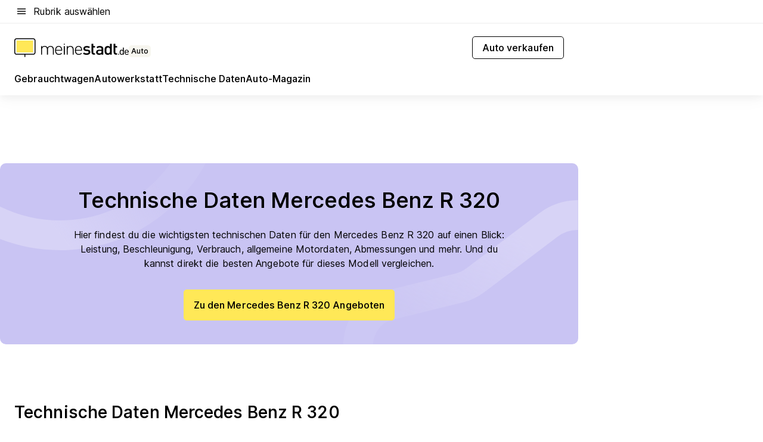

--- FILE ---
content_type: text/html; charset=utf-8
request_url: https://auto.meinestadt.de/technische-daten/mercedes-benz/mercedes-benz-r-320
body_size: 132455
content:
<!DOCTYPE html><html lang="de"><head><meta charset="UTF-8"><meta name="referrer" content="unsafe-url"><meta name="viewport" content="width=device-width, initial-scale=1.0"><meta http-equiv="X-UA-Compatible" content="ie=edge"><title>Mercedes R 320 Technische Daten | Maße, Kofferraumvolumen &amp; Motor</title><meta name="description" content="Technische Daten für Mercedes R 320: Hier findest du Informationen zu Abmessungen, Kofferraumvolumen, Verbrauch, Motor, Anhängelast und weitere Daten."><meta name="robots" content="all"><link rel="canonical" href="https://auto.meinestadt.de/technische-daten/mercedes-benz/mercedes-benz-r-320"><meta property="og:site_name" content="meinestadt.de"><meta property="og:locale" content="de_DE"><meta property="og:type" content="website"><meta property="twitter:site" content="@meinestadt.de"><meta property="twitter:site:id" content="18801608"><meta property="twitter:card" content="summary_large_image"><meta property="fb:app_id" content="1142750435829968"><meta property="fb:pages" content="64154755476"><link rel="dns-prefetch" href="https://image-resize.meinestadt.de"><link rel="dns-prefetch" href="https://cluster-services.meinestadt.de"><link rel="preconnect" href="https://image-resize.meinestadt.de"><link rel="preconnect" href="https://cluster-services.meinestadt.de"><link href="https://cluster-services.meinestadt.de/fonts/v1/inter/fonts.css" rel="stylesheet"><link rel="preload" href="//securepubads.g.doubleclick.net/tag/js/gpt.js" as="script"><style>/*! normalize.css v8.0.1 | MIT License | github.com/necolas/normalize.css */html{line-height:1.15;-webkit-text-size-adjust:100%}body{margin:0}main{display:block}h1{font-size:2em;margin:.67em 0}hr{box-sizing:content-box;height:0;overflow:visible}pre{font-family:monospace,monospace;font-size:1em}a{background-color:transparent}abbr[title]{border-bottom:none;text-decoration:underline;-webkit-text-decoration:underline dotted;text-decoration:underline dotted}b,strong{font-weight:bolder}code,kbd,samp{font-family:monospace,monospace;font-size:1em}small{font-size:80%}sub,sup{font-size:75%;line-height:0;position:relative;vertical-align:baseline}sub{bottom:-.25em}sup{top:-.5em}img{border-style:none}button,input,optgroup,select,textarea{font-family:inherit;font-size:100%;line-height:1.15;margin:0}button,input{overflow:visible}button,select{text-transform:none}[type=button],[type=reset],[type=submit],button{-webkit-appearance:button}[type=button]::-moz-focus-inner,[type=reset]::-moz-focus-inner,[type=submit]::-moz-focus-inner,button::-moz-focus-inner{border-style:none;padding:0}[type=button]:-moz-focusring,[type=reset]:-moz-focusring,[type=submit]:-moz-focusring,button:-moz-focusring{outline:1px dotted ButtonText}fieldset{padding:.35em .75em .625em}legend{box-sizing:border-box;color:inherit;display:table;max-width:100%;padding:0;white-space:normal}progress{vertical-align:baseline}textarea{overflow:auto}[type=checkbox],[type=radio]{box-sizing:border-box;padding:0}[type=number]::-webkit-inner-spin-button,[type=number]::-webkit-outer-spin-button{height:auto}[type=search]{-webkit-appearance:textfield;outline-offset:-2px}[type=search]::-webkit-search-decoration{-webkit-appearance:none}::-webkit-file-upload-button{-webkit-appearance:button;font:inherit}:-webkit-autofill{-webkit-text-fill-color:fieldtext}details{display:block}summary{display:list-item}[hidden],template{display:none}blockquote,body,dd,dl,fieldset,figure,h1,h2,h3,h4,h5,h6,hr,legend,ol,p,pre,ul{margin:0;padding:0}li>ol,li>ul{margin-bottom:0}table{border-collapse:collapse;border-spacing:0}fieldset{border:0;min-width:0}button,input,select{-webkit-appearance:none;-moz-appearance:none;appearance:none;background-color:transparent;border:0;color:#000;font-family:Inter,sans-serif;font-size:14px;letter-spacing:.1px;line-height:22px;margin:0;outline:none!important;padding:0}@media screen and (min-width:375px){button,input,select{font-size:14px;letter-spacing:.1px;line-height:22px}}@media screen and (min-width:1280px){button,input,select{font-size:14px;letter-spacing:.1px;line-height:22px}}button:disabled,input:disabled,select:disabled{opacity:1;-webkit-text-fill-color:currentColor}button[type=submit],input[type=submit],select[type=submit]{font-weight:400}textarea{background-color:transparent;border:0;padding:0;resize:none}html{box-sizing:border-box;font-size:10px;min-height:100%;overflow-y:scroll}html *{box-sizing:inherit}html :after,html :before{box-sizing:inherit;display:block}body{color:#000;font-family:Inter,sans-serif;font-size:14px;letter-spacing:.1px;line-height:22px;position:relative}@media screen and (min-width:375px){body{font-size:14px;letter-spacing:.1px;line-height:22px}}@media screen and (min-width:1280px){body{font-size:14px;letter-spacing:.1px;line-height:22px}}button:disabled,input[type=button]:disabled,input[type=submit]:disabled{cursor:not-allowed}*{-webkit-tap-highlight-color:rgba(0,0,0,0);-moz-tap-highlight-color:transparent}:focus,:hover{outline:none}input:-webkit-autofill,input:-webkit-autofill:active,input:-webkit-autofill:focus,input:-webkit-autofill:hover{-webkit-transition:color 9999s ease-out,background-color 9999s ease-out;-webkit-transition-delay:9999s}a{color:#000;text-decoration:none;text-decoration-line:none}a:active,a:focus,a:hover,a:visited{color:#000;text-decoration:none}h1{font-size:22px;letter-spacing:.1px;line-height:30px}@media screen and (min-width:375px){h1{font-size:26px;letter-spacing:.1px;line-height:34px}}@media screen and (min-width:1280px){h1{font-size:36px;letter-spacing:.1px;line-height:44px}}h2{font-size:20px;letter-spacing:.1px;line-height:28px}@media screen and (min-width:375px){h2{font-size:22px;letter-spacing:.1px;line-height:30px}}@media screen and (min-width:1280px){h2{font-size:28px;letter-spacing:.1px;line-height:36px}}h3{font-size:18px;letter-spacing:.1px;line-height:26px}@media screen and (min-width:375px){h3{font-size:18px;letter-spacing:.1px;line-height:26px}}@media screen and (min-width:1280px){h3{font-size:20px;letter-spacing:.1px;line-height:28px}}h4{font-size:16px;letter-spacing:.1px;line-height:24px}@media screen and (min-width:375px){h4{font-size:16px;letter-spacing:.1px;line-height:24px}}@media screen and (min-width:1280px){h4{font-size:16px;letter-spacing:.1px;line-height:24px}}h5{font-size:14px;letter-spacing:.1px;line-height:22px}@media screen and (min-width:375px){h5{font-size:14px;letter-spacing:.1px;line-height:22px}}@media screen and (min-width:1280px){h5{font-size:14px;letter-spacing:.1px;line-height:22px}}h6{font-size:14px;letter-spacing:.1px;line-height:22px}@media screen and (min-width:375px){h6{font-size:14px;letter-spacing:.1px;line-height:22px}}@media screen and (min-width:1280px){h6{font-size:14px;letter-spacing:.1px;line-height:22px}}html{bottom:0;left:0;overflow-x:hidden;position:relative;right:0;top:0;-webkit-overflow-scrolling:touch}@supports (scrollbar-gutter:stable){html{scrollbar-gutter:stable}}@supports not (scrollbar-gutter:stable){html{overflow-y:scroll}}html.-noScroll{overflow:hidden}html.-noScroll::-webkit-scrollbar{display:none}@supports not (scrollbar-gutter:stable){@media screen and (min-width:768px){html.-noScroll,html.-noScroll .ms-cookie-banner{padding-right:15px}}}html.-noScroll body{height:100%;overflow:hidden;width:100%}form{margin:0}select{-webkit-appearance:none}::-ms-clear{display:none}button:focus{outline:0!important}</style><style>.ms-defaultView{display:grid;grid-template-areas:"smartBanner smartBanner smartBanner" "header header header" "m0 m0 m0" "stage stage stage" ". main ." "footer footer footer";grid-template-rows:auto auto auto auto 1fr auto;min-height:100%;width:100%}@media screen and (min-width:768px){.ms-defaultView{grid-template-areas:"header header header" "header header header" ". p0 ." "stage stage skyRight" "skyLeft main skyRight" "footer footer footer";grid-template-rows:auto auto auto auto 1fr auto}}@media screen and (min-width:1280px){.ms-defaultView{grid-template-areas:"header header header" "header header header" ". p0 ." "stage stage stage" "skyLeft main skyRight" "footer footer footer";grid-template-rows:auto auto auto auto 1fr auto}}.ms-defaultView{grid-template-columns:0 minmax(0,768px) 0}@media screen and (min-width:768px){.ms-defaultView{grid-template-columns:0 768px 1fr}}@media screen and (min-width:1280px){.ms-defaultView{grid-template-columns:1fr 970px minmax(310px,1fr)}}@media screen and (min-width:1440px){.ms-defaultView{grid-template-columns:minmax(160px,1fr) 970px minmax(310px,1fr)}}@media screen and (min-width:1600px){.ms-defaultView{grid-template-columns:minmax(160px,1fr) 1140px minmax(310px,1fr)}}.ms-defaultView__smartBanner{grid-area:smartBanner}.ms-defaultView__header{grid-area:header;margin-bottom:24px}@media screen and (min-width:768px){.ms-defaultView__m0,.ms-defaultView__m9{display:none}}.ms-defaultView__m0{grid-area:m0;padding-bottom:5px;padding-top:5px}.ms-defaultView__p2,.ms-defaultView__p5{display:none;padding-bottom:10px}@media screen and (min-width:768px){.ms-defaultView__p2,.ms-defaultView__p5{display:block}}.ms-defaultView__p2{grid-area:skyRight}.ms-defaultView__p5{grid-area:skyLeft;justify-self:end;padding-right:10px}@media screen and (max-width:1440px){.ms-defaultView__p5{display:none}}.ms-defaultView__p0{display:none;grid-area:p0;justify-content:center}@media screen and (min-width:768px){.ms-defaultView__p0{display:flex}}.ms-defaultView__main{grid-area:main}.ms-defaultView__stage{grid-area:stage;z-index:5}.ms-defaultView__footer{grid-area:footer}.ms-defaultView__linkunits{margin-bottom:30px}.ms-defaultView.-hasStage .ms-defaultView__p2{padding-top:10px}.ms-defaultView.-hasStage .ms-defaultView__header{margin-bottom:0}@media screen and (min-width:1280px){.ms-defaultView.-hasStage .ms-defaultView__header{margin-bottom:24px}.ms-defaultView.-stageWithAds{grid-template-areas:"header header header" "header header header" ". p0 ." "skyLeft stage skyRight" "skyLeft main skyRight" "footer footer footer"}}.ms-header[data-v-3396afb3]{box-shadow:0 4px 12px 0 rgba(0,0,0,.04),0 7px 25px 0 rgba(0,0,0,.04);display:flex;flex-direction:column;position:relative;width:100%}@media screen and (min-width:1280px){.ms-header[data-v-3396afb3]{padding-bottom:8px}.ms-header[data-v-3396afb3]:before{background-color:#f5f5f5;content:"";display:block;height:2px;left:0;position:absolute;top:38px;width:100%;z-index:-1}}.ms-header__lowerSection[data-v-3396afb3],.ms-header__middleSection[data-v-3396afb3],.ms-header__upperSection[data-v-3396afb3]{display:grid;grid-template-areas:". content .";grid-template-columns:0 minmax(0,768px) 0}@media screen and (min-width:768px){.ms-header__lowerSection[data-v-3396afb3],.ms-header__middleSection[data-v-3396afb3],.ms-header__upperSection[data-v-3396afb3]{grid-template-columns:0 768px 1fr}}@media screen and (min-width:1280px){.ms-header__lowerSection[data-v-3396afb3],.ms-header__middleSection[data-v-3396afb3],.ms-header__upperSection[data-v-3396afb3]{grid-template-columns:1fr 970px minmax(310px,1fr)}}@media screen and (min-width:1440px){.ms-header__lowerSection[data-v-3396afb3],.ms-header__middleSection[data-v-3396afb3],.ms-header__upperSection[data-v-3396afb3]{grid-template-columns:minmax(160px,1fr) 970px minmax(310px,1fr)}}@media screen and (min-width:1600px){.ms-header__lowerSection[data-v-3396afb3],.ms-header__middleSection[data-v-3396afb3],.ms-header__upperSection[data-v-3396afb3]{grid-template-columns:minmax(160px,1fr) 1140px minmax(310px,1fr)}}@media screen and (min-width:1280px){.ms-header__middleSection[data-v-3396afb3]{background-color:#f7f6ef}}.ms-header__lowerSectionContent[data-v-3396afb3],.ms-header__middleSectionContent[data-v-3396afb3],.ms-header__upperSectionContent[data-v-3396afb3]{display:grid;grid-area:content}@media screen and (min-width:1280px){.ms-header__lowerSectionContent[data-v-3396afb3],.ms-header__middleSectionContent[data-v-3396afb3],.ms-header__upperSectionContent[data-v-3396afb3]{padding-left:24px;padding-right:24px}}.ms-header__upperSectionContent[data-v-3396afb3]{grid-template-areas:"burgerMenuBtn logo .";grid-template-columns:1fr 1fr 1fr}@media screen and (min-width:1280px){.ms-header__upperSectionContent[data-v-3396afb3]{font-size:16px;grid-template-areas:"burgerMenuBtn .";grid-template-columns:1fr auto;height:40px;letter-spacing:.1px;line-height:24px}}@media screen and (min-width:1280px) and (min-width:375px){.ms-header__upperSectionContent[data-v-3396afb3]{font-size:16px;letter-spacing:.1px;line-height:24px}}@media screen and (min-width:1280px) and (min-width:1280px){.ms-header__upperSectionContent[data-v-3396afb3]{font-size:16px;letter-spacing:.1px;line-height:24px}}.ms-header__middleSectionContent[data-v-3396afb3]{grid-template-areas:"relocation";grid-template-columns:1fr}@media screen and (min-width:1280px){.ms-header__lowerSectionContent[data-v-3396afb3]{grid-template-areas:"logo          linkArea" "nav           nav";grid-template-columns:auto 1fr}}.ms-header__metaActions[data-v-3396afb3]{align-items:center;display:flex;gap:24px;justify-content:center;justify-self:end}@media screen and (min-width:768px){.ms-header__metaActions[data-v-3396afb3]{justify-content:flex-end}}.ms-header__burgerMenu[data-v-3396afb3]{grid-area:burgerMenuBtn}.ms-header__linkArea[data-v-3396afb3]{grid-area:linkArea}.ms-header__logo[data-v-3396afb3]{grid-area:logo}.ms-header__navBar[data-v-3396afb3]{grid-area:nav}.ms-header__relocation[data-v-3396afb3]{background-color:#f7f6ef;border-radius:10px;grid-area:relocation;margin-bottom:16px;margin-left:16px;margin-right:16px}@media screen and (min-width:1280px){.ms-header__relocation[data-v-3396afb3]{border-radius:none;margin:0}}.ms-header__bookmark[data-v-3396afb3],.ms-header__login[data-v-3396afb3]{align-self:center;justify-self:end}.ms-header__relocationToggle[data-v-3396afb3]{align-self:center;justify-self:center}@media screen and (min-width:1280px){.ms-header__relocationToggle[data-v-3396afb3]{justify-self:end}}.ms-header.-noBorderTop[data-v-3396afb3]:before{content:none}.ms-header.-noBorderBottom[data-v-3396afb3]{border-bottom:0;margin-bottom:0}.ms-smartBanner[data-v-41f22f7c]{align-items:center;background-color:#333;color:#fff;display:flex;min-height:80px;padding:10px;position:relative}.ms-smartBanner__closeBtn[data-v-41f22f7c]{align-self:center;cursor:pointer;display:block;height:14px;width:14px}.ms-smartBanner__closeBtn[data-v-41f22f7c],.ms-smartBanner__cta[data-v-41f22f7c],.ms-smartBanner__logo[data-v-41f22f7c]{cursor:pointer}.ms-smartBanner__logo[data-v-41f22f7c]{border-radius:13px;display:block;height:50px;margin-left:5px;width:50px}@media screen and (min-width:375px){.ms-smartBanner__logo[data-v-41f22f7c]{height:60px;margin-left:10px;width:60px}}.ms-smartBanner__description[data-v-41f22f7c],.ms-smartBanner__name[data-v-41f22f7c],.ms-smartBanner__rating[data-v-41f22f7c]{font-size:12px;letter-spacing:.1px;line-height:20px}@media screen and (min-width:375px){.ms-smartBanner__description[data-v-41f22f7c],.ms-smartBanner__name[data-v-41f22f7c],.ms-smartBanner__rating[data-v-41f22f7c]{font-size:12px;letter-spacing:.1px;line-height:20px}}@media screen and (min-width:1280px){.ms-smartBanner__description[data-v-41f22f7c],.ms-smartBanner__name[data-v-41f22f7c],.ms-smartBanner__rating[data-v-41f22f7c]{font-size:12px;letter-spacing:.1px;line-height:20px}}.ms-smartBanner__name[data-v-41f22f7c]{font-weight:525}.ms-smartBanner__rating[data-v-41f22f7c]{margin-top:auto}.ms-smartBanner__cta[data-v-41f22f7c]{border:1px solid #fff;border-radius:3px;bottom:10px;box-sizing:border-box;font-size:14px;letter-spacing:.1px;line-height:22px;padding:5px 10px;position:absolute;right:10px;-webkit-user-select:none;-moz-user-select:none;user-select:none}@media screen and (min-width:375px){.ms-smartBanner__cta[data-v-41f22f7c]{font-size:14px;letter-spacing:.1px;line-height:22px}}@media screen and (min-width:1280px){.ms-smartBanner__cta[data-v-41f22f7c]{font-size:14px;letter-spacing:.1px;line-height:22px}}@media screen and (min-width:375px){.ms-smartBanner__cta[data-v-41f22f7c]{padding:5px 15px}}.ms-smartBanner__cta[data-v-41f22f7c],.ms-smartBanner__cta[data-v-41f22f7c]:visited{color:#fff}.ms-smartBanner__cta[data-v-41f22f7c]:active,.ms-smartBanner__cta[data-v-41f22f7c]:hover{background-color:#fff;border-color:#333;color:#333}.ms-smartBanner__textWrapper[data-v-41f22f7c]{display:flex;flex-direction:column;height:100%;margin-left:5px}@media screen and (min-width:375px){.ms-smartBanner__textWrapper[data-v-41f22f7c]{margin-left:10px}}.ms-smartBanner__star[data-v-41f22f7c]{display:inline;fill:#fc0;height:1em;width:1em}.ms-smartBanner__star+.ms-smartBanner__star[data-v-41f22f7c]{margin-left:1px}.ms-smartBanner__star.-empty[data-v-41f22f7c]{color:#fff}.ms-adPlace[data-v-7a86a1e5]{display:flex;justify-content:center;position:relative}.ms-adPlace__placement[data-v-7a86a1e5]{max-width:100%}.ms-adPlace.-p0[data-v-7a86a1e5]{padding-bottom:5px}.ms-adPlace.-p2[data-v-7a86a1e5]{justify-content:flex-start;padding-left:10px}.ms-adPlace.-p3[data-v-7a86a1e5],.ms-adPlace.-p4[data-v-7a86a1e5]{display:none;margin-bottom:20px;text-align:center;width:300px}@media screen and (min-width:768px){.ms-adPlace.-p3[data-v-7a86a1e5],.ms-adPlace.-p4[data-v-7a86a1e5]{display:block}}.ms-adPlace.-m0[data-v-7a86a1e5]{width:100%}.ms-adPlace.-m9[data-v-7a86a1e5]{position:fixed;top:0;z-index:7000000}.ms-adPlace.-m0sticky[data-v-7a86a1e5]{left:0;position:fixed;top:0;z-index:4000000}.ms-adPlace.-p2[data-v-7a86a1e5],.ms-adPlace.-sticky[data-v-7a86a1e5]{position:sticky;top:10px}.ms-adPlace.-c1[data-v-7a86a1e5],.ms-adPlace.-c2[data-v-7a86a1e5],.ms-adPlace.-c3[data-v-7a86a1e5]{align-items:center;display:flex;height:auto;justify-content:center;margin-left:-20px;margin-right:-20px;text-align:center}.ms-adPlace.-m1[data-v-7a86a1e5]:not(.-disturber),.ms-adPlace.-m2[data-v-7a86a1e5]:not(.-disturber),.ms-adPlace.-m3[data-v-7a86a1e5]:not(.-disturber),.ms-adPlace.-m4[data-v-7a86a1e5]:not(.-disturber),.ms-adPlace.-m5[data-v-7a86a1e5]:not(.-disturber),.ms-adPlace.-m6[data-v-7a86a1e5]:not(.-disturber),.ms-adPlace.-m7[data-v-7a86a1e5]:not(.-disturber),.ms-adPlace.-mx[data-v-7a86a1e5]:not(.-disturber),.ms-adPlace.-n0[data-v-7a86a1e5]:not(.-disturber),.ms-adPlace.-n1[data-v-7a86a1e5]:not(.-disturber),.ms-adPlace.-n2[data-v-7a86a1e5]:not(.-disturber),.ms-adPlace.-n3[data-v-7a86a1e5]:not(.-disturber),.ms-adPlace.-n4[data-v-7a86a1e5]:not(.-disturber),.ms-adPlace.-n5[data-v-7a86a1e5]:not(.-disturber){margin-bottom:20px}@media screen and (min-width:768px){.ms-adPlace.-mobile[data-v-7a86a1e5]{display:none}}.ms-adPlace.-desktop[data-v-7a86a1e5]{display:none}@media screen and (min-width:768px){.ms-adPlace.-desktop[data-v-7a86a1e5]{display:flex}}@charset "UTF-8";.dot[data-v-342a9404]:before{color:#ff5151;content:"●";font-size:18px;position:absolute;right:0;top:-6px}.ms-headerLogo__extraText--truncated[data-v-d9ea6298]{overflow:hidden;text-overflow:ellipsis;white-space:nowrap}.ms-headerLogo[data-v-d9ea6298]{display:flex;height:100%;justify-content:center;width:100%}@media screen and (min-width:1280px){.ms-headerLogo[data-v-d9ea6298]{height:auto;justify-content:flex-start;width:auto}}.ms-headerLogo__slogan[data-v-d9ea6298]{align-items:center;display:flex;flex-direction:column;padding-bottom:16px;padding-top:8px;position:relative}@media screen and (min-width:1280px){.ms-headerLogo__slogan[data-v-d9ea6298]{align-items:center;flex-direction:row;gap:8px;height:32px;justify-content:flex-start;margin:24px 0;padding-bottom:0;padding-top:0;position:relative}}.ms-headerLogo__svg[data-v-d9ea6298]{height:29px;max-width:174px;min-width:174px;width:174px}@media screen and (min-width:1280px){.ms-headerLogo__svg[data-v-d9ea6298]{height:100%;max-width:192px;width:192px}}.ms-headerLogo__channelLabel[data-v-d9ea6298]{align-self:flex-end;background-color:#f7f6ef;border-radius:5px;font-size:12px;font-weight:525;letter-spacing:.1px;line-height:20px;padding:1px 2px;-webkit-user-select:none;-moz-user-select:none;user-select:none}@media screen and (min-width:375px){.ms-headerLogo__channelLabel[data-v-d9ea6298]{font-size:12px;letter-spacing:.1px;line-height:20px}}@media screen and (min-width:1280px){.ms-headerLogo__channelLabel[data-v-d9ea6298]{align-self:center;font-size:12px;letter-spacing:.1px;line-height:20px;margin-top:auto;padding:0 4px;position:relative;right:auto;top:auto}}.ms-headerLogo__extraText[data-v-d9ea6298]{font-size:12px;letter-spacing:.1px;line-height:20px;margin-left:47px;margin-top:5px}@media screen and (min-width:375px){.ms-headerLogo__extraText[data-v-d9ea6298]{font-size:12px;letter-spacing:.1px;line-height:20px}}@media screen and (min-width:1280px){.ms-headerLogo__extraText[data-v-d9ea6298]{font-size:12px;letter-spacing:.1px;line-height:20px}}.ms-headerLogo__extraText--truncated[data-v-d9ea6298]{width:170px}.ms-headerLogo.-noLabel .ms-headerLogo__slogan[data-v-d9ea6298]{height:76px;justify-content:center;padding-bottom:0;padding-top:0}.ms-navBar[data-v-d1b54ae8],.ms-navBar__items[data-v-d1b54ae8]{max-width:100%;width:100%}.ms-navBar__items[data-v-d1b54ae8]{display:flex;flex-direction:row;gap:16px}@media screen and (min-width:1280px){.ms-navBar__items[data-v-d1b54ae8]{gap:32px}}.ms-navBar__item[data-v-d1b54ae8]{list-style:none;position:relative}.ms-navBar__item.-hidden[data-v-d1b54ae8]{opacity:0;pointer-events:none}.ms-navBar__itemLink[data-v-d1b54ae8]{color:#000;cursor:pointer;display:block;font-size:16px;font-weight:525;letter-spacing:.1px;line-height:24px;padding-bottom:8px}@media screen and (min-width:375px){.ms-navBar__itemLink[data-v-d1b54ae8]{font-size:16px;letter-spacing:.1px;line-height:24px}}@media screen and (min-width:1280px){.ms-navBar__itemLink[data-v-d1b54ae8]{font-size:16px;letter-spacing:.1px;line-height:24px}}.ms-navBar__itemLink[data-v-d1b54ae8]:after{border-radius:4px;bottom:0;content:"";height:4px;left:0;position:absolute;transform:scaleX(0);transform-origin:center;transition-duration:.3s;transition-property:background-color,transform;transition-timing-function:cubic-bezier(.4,0,.2,1);width:100%}.ms-navBar__itemLink.-active[data-v-d1b54ae8]:after,.ms-navBar__itemLink[data-v-d1b54ae8]:hover:after{background-color:#ffe857;transform:scaleX(1)}.ms-navBar__itemLink[data-v-d1b54ae8]:active:after{background-color:#fc0;transform:scaleX(1.1)}.ms-navBar__itemLink.-currentChannel[data-v-d1b54ae8]{pointer-events:none}.ms-navBar__itemLink.-currentChannel[data-v-d1b54ae8]:after{background-image:linear-gradient(#ffe857,#ffe857);background-size:100% 4px;border-radius:2px}.ms-navBar__itemLink.-hideHighlighting[data-v-d1b54ae8]:after{background-image:linear-gradient(180deg,#f5f5f5,#f5f5f5);background-size:0 4px}.ms-navBar__itemLink.-noPaddingRight[data-v-d1b54ae8]:hover:after{width:100%}.ms-navBar__itemLink.-noPaddingRight[data-v-d1b54ae8]:active:after{left:-4px;width:calc(100% + 8px)}.ms-navBar__itemLink.-noPaddingRight .ms-navBar__itemLinkText[data-v-d1b54ae8]{padding-right:5px;white-space:nowrap}.ms-navBar__itemLinkText[data-v-d1b54ae8]{white-space:nowrap}.ms-offcanvasNav[data-v-47fe3c3d]{position:relative;z-index:6000020}.ms-offcanvasNav[data-v-47fe3c3d]:before{background-color:#333;bottom:0;content:"";height:100vh;left:0;opacity:0;pointer-events:none;position:fixed;top:0;transition-duration:.3s;transition-property:opacity,-webkit-backdrop-filter;transition-property:backdrop-filter,opacity;transition-property:backdrop-filter,opacity,-webkit-backdrop-filter;transition-timing-function:cubic-bezier(.4,0,.2,1);width:100vw;will-change:backdrop-filter}@supports ((-webkit-backdrop-filter:blur()) or (backdrop-filter:blur())){.ms-offcanvasNav[data-v-47fe3c3d]:before{-webkit-backdrop-filter:blur(0);backdrop-filter:blur(0)}}.ms-offcanvasNav[data-v-47fe3c3d]:before{z-index:-1}.ms-offcanvasNav.-open .ms-offcanvasNav__drawer[data-v-47fe3c3d]{transform:translateX(0)}.ms-offcanvasNav.-open[data-v-47fe3c3d]:before{cursor:pointer;opacity:.75;pointer-events:all}@supports ((-webkit-backdrop-filter:blur()) or (backdrop-filter:blur())){.ms-offcanvasNav.-open[data-v-47fe3c3d]:before{-webkit-backdrop-filter:blur(1px);backdrop-filter:blur(1px)}}.ms-offcanvasNav__drawer[data-v-47fe3c3d]{background-color:#fff;bottom:0;display:flex;flex-direction:column;left:0;position:fixed;right:0;top:0;transform:translateX(-100%);transition:transform .3s cubic-bezier(.4,0,.2,1);width:100vw;z-index:0}@media screen and (min-width:768px){.ms-offcanvasNav__drawer[data-v-47fe3c3d]{width:320px}}.ms-offcanvasNav__layerWrapper[data-v-47fe3c3d]{display:flex;flex-grow:1;min-width:100%;overflow:hidden;position:relative;z-index:5}.ms-offcanvasNav__level0[data-v-47fe3c3d],.ms-offcanvasNav__level1[data-v-47fe3c3d]{bottom:0;display:flex;flex-direction:column;left:0;overflow:hidden;position:absolute;right:0;top:0;transition:transform .3s cubic-bezier(.4,0,.2,1)}.ms-offcanvasNav__level0[data-v-47fe3c3d]{transform:translateX(0)}.ms-offcanvasNav__level0.-open[data-v-47fe3c3d]{transform:translateX(-100%)}.ms-offcanvasNav__level1[data-v-47fe3c3d]{transform:translateX(100%)}.ms-offcanvasNav__level1.-open[data-v-47fe3c3d]{transform:translateX(0)}.ms-offcanvasNav__nav[data-v-47fe3c3d]{align-items:center;background-color:#fff;display:flex;justify-content:space-between;padding-left:32px;padding-right:32px;padding-top:32px;width:100%}.ms-offcanvasNav__icon[data-v-47fe3c3d]{height:24px;width:24px}.ms-offcanvasNav__backBtn[data-v-47fe3c3d],.ms-offcanvasNav__closeBtn[data-v-47fe3c3d]{align-items:center;cursor:pointer;display:flex;height:100%}.ms-offcanvasNav__backBtn+.ms-offcanvasNav__backBtn[data-v-47fe3c3d],.ms-offcanvasNav__backBtn+.ms-offcanvasNav__closeBtn[data-v-47fe3c3d],.ms-offcanvasNav__closeBtn+.ms-offcanvasNav__backBtn[data-v-47fe3c3d],.ms-offcanvasNav__closeBtn+.ms-offcanvasNav__closeBtn[data-v-47fe3c3d]{margin-left:auto}.ms-offcanvasNav__backBtn.-noPointer[data-v-47fe3c3d],.ms-offcanvasNav__closeBtn.-noPointer[data-v-47fe3c3d]{cursor:auto}.ms-offcanvasNav__headline[data-v-47fe3c3d],.ms-offcanvasNav__link[data-v-47fe3c3d]{flex-shrink:0}.ms-offcanvasNav__headline[data-v-47fe3c3d]{align-items:center;display:flex;flex-direction:column;font-size:18px;font-weight:525;letter-spacing:.1px;line-height:26px;padding-bottom:48px;padding-top:24px;text-align:center}@media screen and (min-width:375px){.ms-offcanvasNav__headline[data-v-47fe3c3d]{font-size:18px;letter-spacing:.1px;line-height:26px}}@media screen and (min-width:1280px){.ms-offcanvasNav__headline[data-v-47fe3c3d]{font-size:20px;letter-spacing:.1px;line-height:28px}}.ms-offcanvasNav__link[data-v-47fe3c3d]{align-items:center;cursor:pointer;display:flex;font-size:16px;font-weight:525;height:50px;justify-content:space-between;letter-spacing:.1px;line-height:24px;padding-left:32px;padding-right:32px;position:relative;width:100%}@media screen and (min-width:375px){.ms-offcanvasNav__link[data-v-47fe3c3d]{font-size:16px;letter-spacing:.1px;line-height:24px}}@media screen and (min-width:1280px){.ms-offcanvasNav__link[data-v-47fe3c3d]{font-size:16px;letter-spacing:.1px;line-height:24px}}.ms-offcanvasNav__link[data-v-47fe3c3d]:after{border-radius:2px;bottom:0;content:"";left:0;position:absolute;top:0;width:5px}.ms-offcanvasNav__link[data-v-47fe3c3d]:hover:after{background-color:#f1ede0}.ms-offcanvasNav__link.-active[data-v-47fe3c3d]{font-weight:525}.ms-offcanvasNav__link.-active[data-v-47fe3c3d]:after{background-color:#ffda00}.ms-offcanvasNav__body[data-v-47fe3c3d]{flex-shrink:1;overflow-y:auto;-webkit-overflow-scrolling:touch}.ms-offcanvasNav__btnArea[data-v-47fe3c3d]{box-shadow:0 4px 12px 0 rgba(0,0,0,.04),0 7px 25px 0 rgba(0,0,0,.04);display:flex;flex-direction:column;flex-shrink:0;gap:8px;justify-self:flex-end;margin-top:auto;padding:32px}.ms-offcanvasNav__cta[data-v-47fe3c3d]{align-items:center;background-color:#ffda00;display:flex;flex-grow:1;justify-content:center;min-height:50px;min-width:50%;padding-left:5px;padding-right:5px;text-align:center}.ms-offcanvasNav__cta.-secondary[data-v-47fe3c3d]{background:#fff}.ms-offcanvasNav__channelIcon[data-v-47fe3c3d]{background-color:#fbfaf7;border-radius:50%;margin-bottom:8px}.cs-bookmark-icon[data-v-3aada5eb]{display:block;position:relative}.cs-bookmark-icon[data-v-3aada5eb]:after{background-color:#f14165;border:2px solid #fff;border-radius:50%;content:"";height:10px;opacity:0;position:absolute;right:1px;top:1px;transition:opacity .2s cubic-bezier(.4,0,.2,1);width:10px}.cs-bookmark-icon__icon[data-v-3aada5eb]{height:24px;width:24px}.cs-bookmark-icon.-hasDot[data-v-3aada5eb]:after{opacity:1}.ms-textLink.-truncated .ms-textLink__textWrapper[data-v-38ea909b],.ms-textLink__suffix[data-v-38ea909b]{overflow:hidden;text-overflow:ellipsis;white-space:nowrap}.ms-textLink[data-v-38ea909b]{align-items:flex-start;cursor:pointer;display:flex}.ms-textLink .ms-textLink__text[data-v-38ea909b]{background-image:linear-gradient(#fc0,#fc0);background-position:50% 100%;background-repeat:no-repeat;background-size:0 2px;transition:background-size .3s ease-in}.ms-textLink:focus .ms-textLink__text[data-v-38ea909b],.ms-textLink:hover .ms-textLink__text[data-v-38ea909b]{background-size:100% 2px}.ms-textLink:active .ms-textLink__text[data-v-38ea909b]{background-image:linear-gradient(#fc0,#fc0);background-size:100% 2px}.ms-textLink__svg[data-v-38ea909b]{color:#fc0;display:inline-block;height:22px;margin-right:5px;min-width:12px;width:12px}@media screen and (min-width:768px){.ms-textLink__svg[data-v-38ea909b]{height:22px}}.ms-textLink.-copylink[data-v-38ea909b]{color:inherit;display:inline-block;font-size:inherit;font-weight:inherit}.ms-textLink.-copylink .ms-textLink__text[data-v-38ea909b]{background-image:linear-gradient(#fc0,#fc0);background-position:50% 100%;background-repeat:no-repeat;background-size:80% 2px;transition:background-size .3s ease-in}.ms-textLink.-copylink:focus .ms-textLink__text[data-v-38ea909b],.ms-textLink.-copylink:hover .ms-textLink__text[data-v-38ea909b]{background-size:100% 2px}.ms-textLink.-copylink:active .ms-textLink__text[data-v-38ea909b]{background-image:linear-gradient(#333,#333);background-size:100% 2px}.ms-textLink.-hyphens[data-v-38ea909b]{-webkit-hyphens:auto;hyphens:auto;word-break:normal}.ms-textLink.-anchorLink[data-v-38ea909b]{display:inline}.ms-textLink.-clickArea[data-v-38ea909b]:after{bottom:0;content:"";left:0;position:absolute;right:0;top:0}.ms-textLink__suffix[data-v-38ea909b]{color:#999;margin-left:5px}.ms-button[data-v-0cd7eb0c]{background-color:#ffda00;border:1px solid #ffda00;border-radius:3px;cursor:pointer;display:inline-block;height:50px;max-height:50px;min-height:50px;padding-left:30px;padding-right:30px;position:relative;transition-duration:.3s;transition-property:color,background-color,border-color;transition-timing-function:cubic-bezier(.4,0,.2,1);-webkit-user-select:none;-moz-user-select:none;user-select:none}.ms-button[data-v-0cd7eb0c]:active,.ms-button[data-v-0cd7eb0c]:focus,.ms-button[data-v-0cd7eb0c]:hover{background-color:#feba2e;border-color:#feba2e}.ms-button[data-v-0cd7eb0c]:disabled{background-color:#fced96;border-color:#fced96;color:#999;cursor:not-allowed}.ms-button[data-v-0cd7eb0c]:active:not(:disabled){transform:translateY(2px)}.ms-button__flexWrapper[data-v-0cd7eb0c]{align-items:center;display:flex;height:100%;justify-content:center}.ms-button__icon[data-v-0cd7eb0c]{height:25px;margin-right:10px;width:25px}.ms-button__loader[data-v-0cd7eb0c]{display:none;left:50%;position:absolute;top:50%;transform:translate(-50%,-50%)}.ms-button.-secondary[data-v-0cd7eb0c]{background-color:#f5f5f5;border-color:#ccc}.ms-button.-secondary[data-v-0cd7eb0c]:active,.ms-button.-secondary[data-v-0cd7eb0c]:focus,.ms-button.-secondary[data-v-0cd7eb0c]:hover{background-color:#ccc}.ms-button.-secondary[data-v-0cd7eb0c]:disabled{background-color:#f5f5f5}.ms-button.-inverted[data-v-0cd7eb0c]{background-color:transparent;border-color:#fff;color:#fff}.ms-button.-inverted[data-v-0cd7eb0c]:active,.ms-button.-inverted[data-v-0cd7eb0c]:focus,.ms-button.-inverted[data-v-0cd7eb0c]:hover{background-color:#fff;color:#333}.ms-button.-inverted[data-v-0cd7eb0c]:disabled{background-color:#f5f5f5}.ms-button.-small[data-v-0cd7eb0c]{height:30px;max-height:30px;min-height:30px}.ms-button.-noTextWrap[data-v-0cd7eb0c]{white-space:nowrap}.ms-button.-square[data-v-0cd7eb0c]{padding:0;width:50px}.ms-button.-loading .ms-button__flexWrapper[data-v-0cd7eb0c]{visibility:hidden}.ms-button.-loading .ms-button__loader[data-v-0cd7eb0c]{display:block}.cs-autocomplete-dropdown__wrapper[data-v-f6b38de5]{align-items:flex-end;border-radius:5px;border-style:solid;border-width:1px;display:flex;height:52px;padding:5px 12px;position:relative;--tw-border-opacity:1;border-color:rgb(204 204 204/var(--tw-border-opacity));transition-duration:.2s;transition-property:all;transition-timing-function:cubic-bezier(.4,0,.2,1)}.cs-autocomplete-dropdown__wrapper[data-v-f6b38de5]:hover{box-shadow:0 0 0 4px #f1ede0}.cs-autocomplete-dropdown__input[data-v-f6b38de5]{flex-grow:1;overflow:hidden;text-overflow:ellipsis;white-space:nowrap;width:100%}.cs-autocomplete-dropdown__label[data-v-f6b38de5]{left:12px;max-width:calc(100% - 24px);overflow:hidden;position:absolute;text-overflow:ellipsis;top:5px;transform:translateY(9px);white-space:nowrap;--tw-text-opacity:1;color:rgb(102 102 102/var(--tw-text-opacity));transition-duration:.2s;transition-property:all;transition-timing-function:cubic-bezier(.4,0,.2,1)}@media screen and (min-width:768px){.cs-autocomplete-dropdown__label[data-v-f6b38de5]{transform:translateY(9px)}}.cs-autocomplete-dropdown.-filled .cs-autocomplete-dropdown__label[data-v-f6b38de5],.cs-autocomplete-dropdown.-focus .cs-autocomplete-dropdown__label[data-v-f6b38de5]{font-size:12px;letter-spacing:.1px;line-height:20px;transform:translateY(0)}@media screen and (min-width:375px){.cs-autocomplete-dropdown.-filled .cs-autocomplete-dropdown__label[data-v-f6b38de5],.cs-autocomplete-dropdown.-focus .cs-autocomplete-dropdown__label[data-v-f6b38de5]{font-size:12px;letter-spacing:.1px;line-height:20px}}@media screen and (min-width:1280px){.cs-autocomplete-dropdown.-filled .cs-autocomplete-dropdown__label[data-v-f6b38de5],.cs-autocomplete-dropdown.-focus .cs-autocomplete-dropdown__label[data-v-f6b38de5]{font-size:12px;letter-spacing:.1px;line-height:20px}}.cs-autocomplete-dropdown.-focus .cs-autocomplete-dropdown__wrapper[data-v-f6b38de5]{box-shadow:0 0 0 4px #fff3ab;--tw-border-opacity:1;border-color:rgb(255 211 29/var(--tw-border-opacity))}.cs-autocomplete-dropdown.-error .cs-autocomplete-dropdown__input[data-v-f6b38de5]{width:calc(100% - 52px)}.cs-autocomplete-dropdown.-error .cs-autocomplete-dropdown__wrapper[data-v-f6b38de5]{box-shadow:0 0 0 4px #fccfd8;--tw-border-opacity:1;border-color:rgb(241 65 101/var(--tw-border-opacity))}.cs-autocomplete-dropdown.-error .cs-autocomplete-dropdown__label[data-v-f6b38de5],.cs-autocomplete-dropdown.-error .cs-autocomplete-dropdown__wrapper[data-v-f6b38de5]{--tw-text-opacity:1;color:rgb(241 65 101/var(--tw-text-opacity))}.cs-autocomplete-dropdown.-inactive[data-v-f6b38de5]{cursor:not-allowed}.cs-autocomplete-dropdown.-inactive .cs-autocomplete-dropdown__input[data-v-f6b38de5]{cursor:not-allowed;width:calc(100% - 52px)}.cs-autocomplete-dropdown.-inactive .cs-autocomplete-dropdown__wrapper[data-v-f6b38de5]{box-shadow:none;--tw-border-opacity:1;border-color:rgb(229 229 229/var(--tw-border-opacity))}.cs-autocomplete-dropdown.-inactive .cs-autocomplete-dropdown__label[data-v-f6b38de5],.cs-autocomplete-dropdown.-inactive .cs-autocomplete-dropdown__wrapper[data-v-f6b38de5]{--tw-text-opacity:1;color:rgb(204 204 204/var(--tw-text-opacity))}.mt-12[data-v-f6b38de5]{margin-top:12px}.ms-stars-rating__star[data-v-2cac27f2]{height:1em;width:1em}.ms-stars-rating__star+.ms-stars-rating__star[data-v-2cac27f2]{margin-left:1px}.custom-icon-size[data-v-3f48c70d]{min-height:38px;min-width:38px}.custom-padding[data-v-3f48c70d]{padding-bottom:7px;padding-top:7px}.closeIcon[data-v-3f48c70d],.input:checked~.label .openIcon[data-v-3f48c70d]{display:none}.input:checked~.label .closeIcon[data-v-3f48c70d]{display:block}.body[data-v-3f48c70d]{height:0;overflow:hidden}.input:checked~.body[data-v-3f48c70d]{height:auto;overflow:visible}.ms-notification[data-v-62b78615]{border:1px solid #1ba8a8;border-radius:3px;color:#fff;margin-bottom:20px;margin-top:20px}@media screen and (min-width:768px){.ms-notification[data-v-62b78615]{margin-left:16px}}.ms-notification__wrapper[data-v-62b78615]{align-items:center;display:flex;min-height:44px;padding:20px}.ms-notification__iconContainer[data-v-62b78615]{border:2px solid #fff;height:32px;margin-right:20px;max-height:32px;max-width:32px;min-height:32px;min-width:32px;width:32px}.ms-notification__icon[data-v-62b78615]{transform:scale(.5)}.ms-notification.-info[data-v-62b78615]{border-color:#1ba8a8}.ms-notification.-info[data-v-62b78615],.ms-notification.-info .ms-notification__iconContainer[data-v-62b78615]{background-color:#1ba8a8}.ms-notification.-error[data-v-62b78615]{border-color:#ff5151}.ms-notification.-error[data-v-62b78615],.ms-notification.-error .ms-notification__iconContainer[data-v-62b78615]{background-color:#ff5151}.ms-notification.-success[data-v-62b78615]{background-color:#46b158;border-color:#46b158}.ms-notification.-success .ms-notification__iconContainer[data-v-62b78615]{background-color:#46b158}.cs-tooltip[data-v-3bd96b12]{cursor:pointer;position:relative}.cs-tooltip__tooltip[data-v-3bd96b12]{background-color:#fff;border:1px solid #e5e5e5;border-radius:10px;box-shadow:0 4px 12px 0 rgba(0,0,0,.04),0 7px 25px 0 rgba(0,0,0,.04);padding:16px;position:absolute;transition-duration:.3s;transition-timing-function:cubic-bezier(.4,0,.2,1);width:340px}.cs-tooltip__tooltip.-left[data-v-3bd96b12]{right:100%;top:50%;transform:translateY(-50%) translateX(-16px)}.cs-tooltip__tooltip.-right[data-v-3bd96b12]{left:100%;top:50%;transform:translateY(-50%) translateX(16px)}.cs-tooltip__tooltip.-top[data-v-3bd96b12]{bottom:100%;left:50%;transform:translateX(-50%) translateY(-16px)}.cs-tooltip__tooltip.-bottom[data-v-3bd96b12]{left:50%;top:100%;transform:translateX(-50%) translateY(16px)}.cs-tooltip__nudge[data-v-3bd96b12]{height:16px;overflow:hidden;position:absolute;width:16px}.cs-tooltip__nudge[data-v-3bd96b12]:after{background-color:#fff;border:1px solid #e5e5e5;content:"";height:11.313708499px;position:absolute;width:11.313708499px}.cs-tooltip__nudge.-left[data-v-3bd96b12],.cs-tooltip__nudge.-right[data-v-3bd96b12]{top:50%;transform:translateY(-50%)}.cs-tooltip__nudge.-left[data-v-3bd96b12]:after,.cs-tooltip__nudge.-right[data-v-3bd96b12]:after{top:50%}.cs-tooltip__nudge.-left[data-v-3bd96b12]{left:100%}.cs-tooltip__nudge.-left[data-v-3bd96b12]:after{border-top-right-radius:2px;right:100%;transform:translateY(-50%) translateX(50%) rotate(45deg)}.cs-tooltip__nudge.-right[data-v-3bd96b12]{right:100%}.cs-tooltip__nudge.-right[data-v-3bd96b12]:after{border-bottom-left-radius:2px;left:100%;transform:translateY(-50%) translateX(-50%) rotate(45deg)}.cs-tooltip__nudge.-bottom[data-v-3bd96b12],.cs-tooltip__nudge.-top[data-v-3bd96b12]{left:50%;transform:translateX(-50%)}.cs-tooltip__nudge.-bottom[data-v-3bd96b12]:after,.cs-tooltip__nudge.-top[data-v-3bd96b12]:after{left:50%}.cs-tooltip__nudge.-top[data-v-3bd96b12]{top:100%}.cs-tooltip__nudge.-top[data-v-3bd96b12]:after{border-bottom-right-radius:2px;bottom:100%;transform:translateY(50%) translateX(-50%) rotate(45deg)}.cs-tooltip__nudge.-bottom[data-v-3bd96b12]{bottom:100%}.cs-tooltip__nudge.-bottom[data-v-3bd96b12]:after{border-top-left-radius:2px;top:100%;transform:translateY(-50%) translateX(-50%) rotate(45deg)}.ms-clickArea[data-v-0a2bb1bc],.ms-clickArea[data-v-0a2bb1bc]:focus,.ms-clickArea[data-v-0a2bb1bc]:hover,.ms-clickArea[data-v-0a2bb1bc]:visited{color:inherit}.ms-clickArea[data-v-0a2bb1bc]:after{bottom:0;content:"";display:block;left:0;position:absolute;right:0;top:0;z-index:10}.footer-grid[data-v-97186ed2]{display:grid;grid-template-areas:". content .";grid-template-columns:0 minmax(0,768px) 0}@media screen and (min-width:768px){.footer-grid[data-v-97186ed2]{grid-template-columns:0 768px 1fr}}@media screen and (min-width:1280px){.footer-grid[data-v-97186ed2]{grid-template-columns:1fr 970px minmax(310px,1fr)}}@media screen and (min-width:1440px){.footer-grid[data-v-97186ed2]{grid-template-columns:minmax(160px,1fr) 970px minmax(310px,1fr)}}@media screen and (min-width:1600px){.footer-grid[data-v-97186ed2]{grid-template-columns:minmax(160px,1fr) 1140px minmax(310px,1fr)}}.footer-grid__item[data-v-97186ed2]{grid-area:content}</style><style>/*! tailwindcss v3.3.5 | MIT License | https://tailwindcss.com*/*,:after,:before{border:0 solid #e5e7eb;box-sizing:border-box}:after,:before{--tw-content:""}html{line-height:1.5;-webkit-text-size-adjust:100%;font-family:ui-sans-serif,system-ui,-apple-system,BlinkMacSystemFont,Segoe UI,Roboto,Helvetica Neue,Arial,Noto Sans,sans-serif,Apple Color Emoji,Segoe UI Emoji,Segoe UI Symbol,Noto Color Emoji;font-feature-settings:normal;font-variation-settings:normal;-moz-tab-size:4;-o-tab-size:4;tab-size:4}body{line-height:inherit;margin:0}hr{border-top-width:1px;color:inherit;height:0}abbr:where([title]){-webkit-text-decoration:underline dotted;text-decoration:underline dotted}h1,h2,h3,h4,h5,h6{font-size:inherit;font-weight:inherit}a{color:inherit;text-decoration:inherit}b,strong{font-weight:bolder}code,kbd,pre,samp{font-family:ui-monospace,SFMono-Regular,Menlo,Monaco,Consolas,Liberation Mono,Courier New,monospace;font-size:1em}small{font-size:80%}sub,sup{font-size:75%;line-height:0;position:relative;vertical-align:baseline}sub{bottom:-.25em}sup{top:-.5em}table{border-collapse:collapse;border-color:inherit;text-indent:0}button,input,optgroup,select,textarea{color:inherit;font-family:inherit;font-feature-settings:inherit;font-size:100%;font-variation-settings:inherit;font-weight:inherit;line-height:inherit;margin:0;padding:0}button,select{text-transform:none}[type=button],[type=reset],[type=submit],button{-webkit-appearance:button;background-color:transparent;background-image:none}:-moz-focusring{outline:auto}:-moz-ui-invalid{box-shadow:none}progress{vertical-align:baseline}::-webkit-inner-spin-button,::-webkit-outer-spin-button{height:auto}[type=search]{-webkit-appearance:textfield;outline-offset:-2px}::-webkit-search-decoration{-webkit-appearance:none}::-webkit-file-upload-button{-webkit-appearance:button;font:inherit}summary{display:list-item}blockquote,dd,dl,figure,h1,h2,h3,h4,h5,h6,hr,p,pre{margin:0}fieldset{margin:0}fieldset,legend{padding:0}menu,ol,ul{list-style:none;margin:0;padding:0}dialog{padding:0}textarea{resize:vertical}input::-moz-placeholder,textarea::-moz-placeholder{color:#9ca3af;opacity:1}input::placeholder,textarea::placeholder{color:#9ca3af;opacity:1}[role=button],button{cursor:pointer}:disabled{cursor:default}audio,canvas,embed,iframe,img,object,svg,video{display:block;vertical-align:middle}img,video{height:auto;max-width:100%}[hidden]{display:none}*,:after,:before{--tw-border-spacing-x:0;--tw-border-spacing-y:0;--tw-translate-x:0;--tw-translate-y:0;--tw-rotate:0;--tw-skew-x:0;--tw-skew-y:0;--tw-scale-x:1;--tw-scale-y:1;--tw-pan-x: ;--tw-pan-y: ;--tw-pinch-zoom: ;--tw-scroll-snap-strictness:proximity;--tw-gradient-from-position: ;--tw-gradient-via-position: ;--tw-gradient-to-position: ;--tw-ordinal: ;--tw-slashed-zero: ;--tw-numeric-figure: ;--tw-numeric-spacing: ;--tw-numeric-fraction: ;--tw-ring-inset: ;--tw-ring-offset-width:0px;--tw-ring-offset-color:#fff;--tw-ring-color:rgba(59,130,246,.5);--tw-ring-offset-shadow:0 0 #0000;--tw-ring-shadow:0 0 #0000;--tw-shadow:0 0 #0000;--tw-shadow-colored:0 0 #0000;--tw-blur: ;--tw-brightness: ;--tw-contrast: ;--tw-grayscale: ;--tw-hue-rotate: ;--tw-invert: ;--tw-saturate: ;--tw-sepia: ;--tw-drop-shadow: ;--tw-backdrop-blur: ;--tw-backdrop-brightness: ;--tw-backdrop-contrast: ;--tw-backdrop-grayscale: ;--tw-backdrop-hue-rotate: ;--tw-backdrop-invert: ;--tw-backdrop-opacity: ;--tw-backdrop-saturate: ;--tw-backdrop-sepia: }::backdrop{--tw-border-spacing-x:0;--tw-border-spacing-y:0;--tw-translate-x:0;--tw-translate-y:0;--tw-rotate:0;--tw-skew-x:0;--tw-skew-y:0;--tw-scale-x:1;--tw-scale-y:1;--tw-pan-x: ;--tw-pan-y: ;--tw-pinch-zoom: ;--tw-scroll-snap-strictness:proximity;--tw-gradient-from-position: ;--tw-gradient-via-position: ;--tw-gradient-to-position: ;--tw-ordinal: ;--tw-slashed-zero: ;--tw-numeric-figure: ;--tw-numeric-spacing: ;--tw-numeric-fraction: ;--tw-ring-inset: ;--tw-ring-offset-width:0px;--tw-ring-offset-color:#fff;--tw-ring-color:rgba(59,130,246,.5);--tw-ring-offset-shadow:0 0 #0000;--tw-ring-shadow:0 0 #0000;--tw-shadow:0 0 #0000;--tw-shadow-colored:0 0 #0000;--tw-blur: ;--tw-brightness: ;--tw-contrast: ;--tw-grayscale: ;--tw-hue-rotate: ;--tw-invert: ;--tw-saturate: ;--tw-sepia: ;--tw-drop-shadow: ;--tw-backdrop-blur: ;--tw-backdrop-brightness: ;--tw-backdrop-contrast: ;--tw-backdrop-grayscale: ;--tw-backdrop-hue-rotate: ;--tw-backdrop-invert: ;--tw-backdrop-opacity: ;--tw-backdrop-saturate: ;--tw-backdrop-sepia: }.container{width:100%}@media (min-width:0px){.container{max-width:0}}@media (min-width:375px){.container{max-width:375px}}@media (min-width:768px){.container{max-width:768px}}@media (min-width:1280px){.container{max-width:1280px}}@media (min-width:1440px){.container{max-width:1440px}}@media (min-width:1600px){.container{max-width:1600px}}.pointer-events-none{pointer-events:none}.\!visible{visibility:visible!important}.visible{visibility:visible}.invisible{visibility:hidden}.\!static{position:static!important}.static{position:static}.fixed{position:fixed}.absolute{position:absolute}.relative{position:relative}.sticky{position:sticky}.inset-0{inset:0}.\!-bottom-\[142px\]{bottom:-142px!important}.\!bottom-0{bottom:0!important}.-left-\[19px\]{left:-19px}.-right-16{right:-16px}.-right-\[19px\]{right:-19px}.-top-10{top:-10px}.-top-16{top:-16px}.bottom-0{bottom:0}.bottom-1{bottom:1px}.bottom-10{bottom:10px}.bottom-16{bottom:16px}.bottom-32{bottom:32px}.bottom-8{bottom:8px}.left-0{left:0}.left-1\/2{left:50%}.left-10{left:10px}.left-16{left:16px}.left-24{left:24px}.left-32{left:32px}.left-\[50\%\]{left:50%}.right-0{right:0}.right-10{right:10px}.right-15{right:15px}.right-16{right:16px}.right-24{right:24px}.right-8{right:8px}.top-0{top:0}.top-1\/2{top:50%}.top-10{top:10px}.top-16{top:16px}.top-8{top:8px}.top-\[-1px\]{top:-1px}.top-\[150px\]{top:150px}.top-\[18px\]{top:18px}.top-\[50\%\]{top:50%}.top-full{top:100%}.isolate{isolation:isolate}.z-\[36\]{z-index:36}.z-background{z-index:-1}.z-content{z-index:0}.z-content-badge{z-index:25}.z-content-control{z-index:5}.z-content-dropdown{z-index:30}.z-content-linkarea{z-index:10}.z-content-swimminglink{z-index:15}.z-expanding-ad{z-index:5000}.z-expanding-nav{z-index:5000000}.z-overlay-canvas{z-index:6000000}.z-overlay-canvas-modal{z-index:6000025}.z-popup{z-index:3000000}.order-2{order:2}.col-span-12{grid-column:span 12/span 12}.col-span-4{grid-column:span 4/span 4}.col-span-full{grid-column:1/-1}.col-start-2{grid-column-start:2}.col-end-2{grid-column-end:2}.float-right{float:right}.-m-16{margin:-16px}.m-16{margin:16px}.m-8{margin:8px}.-mx-16{margin-left:-16px;margin-right:-16px}.mx-2{margin-left:2px;margin-right:2px}.mx-auto{margin-left:auto;margin-right:auto}.my-30{margin-bottom:30px;margin-top:30px}.-ml-30{margin-left:-30px}.-mr-8{margin-right:-8px}.-mt-16{margin-top:-16px}.-mt-30{margin-top:-30px}.-mt-8{margin-top:-8px}.mb-0{margin-bottom:0}.mb-10{margin-bottom:10px}.mb-15{margin-bottom:15px}.mb-16{margin-bottom:16px}.mb-20{margin-bottom:20px}.mb-24{margin-bottom:24px}.mb-25{margin-bottom:25px}.mb-30{margin-bottom:30px}.mb-32{margin-bottom:32px}.mb-4{margin-bottom:4px}.mb-40{margin-bottom:40px}.mb-48{margin-bottom:48px}.mb-5{margin-bottom:5px}.mb-56{margin-bottom:56px}.mb-60{margin-bottom:60px}.mb-64{margin-bottom:64px}.mb-8{margin-bottom:8px}.mb-\[7px\]{margin-bottom:7px}.mb-auto{margin-bottom:auto}.ml-16{margin-left:16px}.ml-4{margin-left:4px}.ml-5{margin-left:5px}.ml-8{margin-left:8px}.ml-\[-16px\]{margin-left:-16px}.ml-auto{margin-left:auto}.mr-0{margin-right:0}.mr-10{margin-right:10px}.mr-15{margin-right:15px}.mr-16{margin-right:16px}.mr-20{margin-right:20px}.mr-24{margin-right:24px}.mr-25{margin-right:25px}.mr-30{margin-right:30px}.mr-4{margin-right:4px}.mr-40{margin-right:40px}.mr-5{margin-right:5px}.mr-64{margin-right:64px}.mr-8{margin-right:8px}.mr-\[6px\]{margin-right:6px}.mr-auto{margin-right:auto}.mt-10{margin-top:10px}.mt-12{margin-top:3rem}.mt-15{margin-top:15px}.mt-16{margin-top:16px}.mt-20{margin-top:20px}.mt-24{margin-top:24px}.mt-30{margin-top:30px}.mt-32{margin-top:32px}.mt-40{margin-top:40px}.mt-5{margin-top:5px}.mt-60{margin-top:60px}.mt-8{margin-top:8px}.mt-auto{margin-top:auto}.box-border{box-sizing:border-box}.line-clamp-3{display:-webkit-box;overflow:hidden;-webkit-box-orient:vertical;-webkit-line-clamp:3}.block{display:block}.inline-block{display:inline-block}.inline{display:inline}.flex{display:flex}.inline-flex{display:inline-flex}.table{display:table}.grid{display:grid}.contents{display:contents}.hidden{display:none}.aspect-\[1240\/700\]{aspect-ratio:1240/700}.aspect-\[720\/360\]{aspect-ratio:720/360}.h-1{height:1px}.h-10{height:10px}.h-100{height:100px}.h-16{height:16px}.h-24{height:24px}.h-25{height:25px}.h-32{height:32px}.h-38{height:38px}.h-40{height:40px}.h-48{height:48px}.h-50{height:50px}.h-52{height:52px}.h-56{height:56px}.h-60{height:60px}.h-64{height:64px}.h-72{height:72px}.h-96{height:96px}.h-\[102px\]{height:102px}.h-\[120px\]{height:120px}.h-\[146px\]{height:146px}.h-\[150px\]{height:150px}.h-\[190px\]{height:190px}.h-\[200vh\]{height:200vh}.h-\[220px\]{height:220px}.h-\[22px\]{height:22px}.h-\[255px\]{height:255px}.h-\[28px\]{height:28px}.h-\[34px\]{height:34px}.h-\[36px\]{height:36px}.h-\[44px\]{height:44px}.h-\[52px\]{height:52px}.h-\[60vh\]{height:60vh}.h-\[calc\(100\%_-_18px\)\]{height:calc(100% - 18px)}.h-auto{height:auto}.h-fit{height:-moz-fit-content;height:fit-content}.h-full{height:100%}.h-lh-text-desktop{height:22px}.h-lh-text-l-desktop{height:24px}.h-screen{height:100vh}.max-h-24{max-height:24px}.max-h-\[360px\]{max-height:360px}.max-h-full{max-height:100%}.max-h-screen{max-height:100vh}.min-h-100{min-height:100px}.min-h-24{min-height:24px}.min-h-38{min-height:38px}.min-h-52{min-height:52px}.min-h-\[250px\]{min-height:250px}.min-h-\[278px\]{min-height:278px}.min-h-\[38px\]{min-height:38px}.min-h-\[600px\]{min-height:600px}.w-1{width:1px}.w-1\/2{width:50%}.w-10{width:10px}.w-100{width:100px}.w-16{width:16px}.w-2{width:2px}.w-24{width:24px}.w-25{width:25px}.w-32{width:32px}.w-38{width:38px}.w-4\/5{width:80%}.w-40{width:40px}.w-48{width:48px}.w-50{width:50px}.w-52{width:52px}.w-56{width:56px}.w-60{width:60px}.w-64{width:64px}.w-72{width:72px}.w-8{width:8px}.w-80{width:80px}.w-96{width:96px}.w-\[150px\]{width:150px}.w-\[195px\]{width:195px}.w-\[200px\]{width:200px}.w-\[22px\]{width:22px}.w-\[240px\]{width:240px}.w-\[280px\]{width:280px}.w-\[283px\]{width:283px}.w-\[300px\]{width:300px}.w-\[32px\]{width:32px}.w-\[34px\]{width:34px}.w-\[44px\]{width:44px}.w-\[52px\]{width:52px}.w-auto{width:auto}.w-fit{width:-moz-fit-content;width:fit-content}.w-full{width:100%}.w-lh-text-desktop{width:22px}.w-lh-text-l-desktop{width:24px}.w-screen{width:100vw}.min-w-0{min-width:0}.min-w-1\/2{min-width:50%}.min-w-24{min-width:24px}.min-w-38{min-width:38px}.min-w-40{min-width:40px}.min-w-52{min-width:52px}.min-w-96{min-width:96px}.min-w-\[150px\]{min-width:150px}.min-w-\[22px\]{min-width:22px}.min-w-\[255px\]{min-width:255px}.min-w-fit{min-width:-moz-fit-content;min-width:fit-content}.max-w-1\/2{max-width:50%}.max-w-24{max-width:24px}.max-w-\[255px\]{max-width:255px}.max-w-\[300px\]{max-width:300px}.max-w-\[500px\]{max-width:500px}.max-w-\[625px\]{max-width:625px}.max-w-\[768px\]{max-width:768px}.max-w-\[calc\(100vw-32px\)\]{max-width:calc(100vw - 32px)}.max-w-full{max-width:100%}.flex-1{flex:1 1 0%}.flex-shrink-0,.shrink-0{flex-shrink:0}.flex-grow,.grow{flex-grow:1}.basis-1\/2,.basis-2\/4{flex-basis:50%}.border-collapse{border-collapse:collapse}.border-spacing-1{--tw-border-spacing-x:1px;--tw-border-spacing-y:1px;border-spacing:var(--tw-border-spacing-x) var(--tw-border-spacing-y)}.-translate-x-1\/2,.-translate-x-\[50\%\]{--tw-translate-x:-50%}.-translate-x-1\/2,.-translate-x-\[50\%\],.-translate-y-1\/2{transform:translate(var(--tw-translate-x),var(--tw-translate-y)) rotate(var(--tw-rotate)) skewX(var(--tw-skew-x)) skewY(var(--tw-skew-y)) scaleX(var(--tw-scale-x)) scaleY(var(--tw-scale-y))}.-translate-y-1\/2{--tw-translate-y:-50%}.-translate-y-\[120\%\]{--tw-translate-y:-120%}.-translate-y-\[120\%\],.-translate-y-\[50\%\]{transform:translate(var(--tw-translate-x),var(--tw-translate-y)) rotate(var(--tw-rotate)) skewX(var(--tw-skew-x)) skewY(var(--tw-skew-y)) scaleX(var(--tw-scale-x)) scaleY(var(--tw-scale-y))}.-translate-y-\[50\%\]{--tw-translate-y:-50%}.-translate-y-full{--tw-translate-y:-100%}.-translate-y-full,.translate-x-1\/2{transform:translate(var(--tw-translate-x),var(--tw-translate-y)) rotate(var(--tw-rotate)) skewX(var(--tw-skew-x)) skewY(var(--tw-skew-y)) scaleX(var(--tw-scale-x)) scaleY(var(--tw-scale-y))}.translate-x-1\/2{--tw-translate-x:50%}.translate-x-4{--tw-translate-x:4px}.translate-x-4,.translate-x-full{transform:translate(var(--tw-translate-x),var(--tw-translate-y)) rotate(var(--tw-rotate)) skewX(var(--tw-skew-x)) skewY(var(--tw-skew-y)) scaleX(var(--tw-scale-x)) scaleY(var(--tw-scale-y))}.translate-x-full{--tw-translate-x:100%}.translate-y-2{--tw-translate-y:2px}.translate-y-2,.translate-y-8{transform:translate(var(--tw-translate-x),var(--tw-translate-y)) rotate(var(--tw-rotate)) skewX(var(--tw-skew-x)) skewY(var(--tw-skew-y)) scaleX(var(--tw-scale-x)) scaleY(var(--tw-scale-y))}.translate-y-8{--tw-translate-y:8px}.-rotate-90{--tw-rotate:-90deg}.-rotate-90,.rotate-180{transform:translate(var(--tw-translate-x),var(--tw-translate-y)) rotate(var(--tw-rotate)) skewX(var(--tw-skew-x)) skewY(var(--tw-skew-y)) scaleX(var(--tw-scale-x)) scaleY(var(--tw-scale-y))}.rotate-180{--tw-rotate:180deg}.rotate-90{--tw-rotate:90deg}.rotate-90,.transform{transform:translate(var(--tw-translate-x),var(--tw-translate-y)) rotate(var(--tw-rotate)) skewX(var(--tw-skew-x)) skewY(var(--tw-skew-y)) scaleX(var(--tw-scale-x)) scaleY(var(--tw-scale-y))}.cursor-not-allowed{cursor:not-allowed}.cursor-pointer{cursor:pointer}.select-none{-webkit-user-select:none;-moz-user-select:none;user-select:none}.resize{resize:both}.list-outside{list-style-position:outside}.list-disc{list-style-type:disc}.columns-3{-moz-columns:3;column-count:3}.auto-rows-fr{grid-auto-rows:minmax(0,1fr)}.grid-cols-1{grid-template-columns:repeat(1,minmax(0,1fr))}.grid-cols-2{grid-template-columns:repeat(2,minmax(0,1fr))}.grid-cols-4{grid-template-columns:repeat(4,minmax(0,1fr))}.grid-cols-5{grid-template-columns:repeat(5,minmax(0,1fr))}.grid-cols-7{grid-template-columns:repeat(7,minmax(0,1fr))}.flex-row{flex-direction:row}.flex-col{flex-direction:column}.flex-col-reverse{flex-direction:column-reverse}.flex-wrap{flex-wrap:wrap}.items-center{align-items:center}.justify-end{justify-content:flex-end}.justify-center{justify-content:center}.justify-between{justify-content:space-between}.gap-1{gap:1px}.gap-10{gap:10px}.gap-15{gap:15px}.gap-16{gap:16px}.gap-2{gap:2px}.gap-20{gap:20px}.gap-24{gap:24px}.gap-32{gap:32px}.gap-4{gap:4px}.gap-40{gap:40px}.gap-5{gap:5px}.gap-50{gap:50px}.gap-56{gap:56px}.gap-64{gap:64px}.gap-8{gap:8px}.gap-x-16{-moz-column-gap:16px;column-gap:16px}.gap-x-24{-moz-column-gap:24px;column-gap:24px}.gap-x-8{-moz-column-gap:8px;column-gap:8px}.gap-y-16{row-gap:16px}.gap-y-4{row-gap:4px}.gap-y-8{row-gap:8px}.self-start{align-self:flex-start}.self-end{align-self:flex-end}.self-center{align-self:center}.justify-self-start{justify-self:start}.justify-self-end{justify-self:end}.justify-self-center{justify-self:center}.overflow-auto{overflow:auto}.overflow-hidden{overflow:hidden}.overflow-scroll{overflow:scroll}.overflow-x-scroll{overflow-x:scroll}.overflow-y-scroll{overflow-y:scroll}.truncate{overflow:hidden;white-space:nowrap}.text-ellipsis,.truncate{text-overflow:ellipsis}.hyphens-auto{hyphens:auto}.whitespace-nowrap{white-space:nowrap}.break-words{overflow-wrap:break-word}.rounded{border-radius:3px}.rounded-10{border-radius:10px}.rounded-\[4px\]{border-radius:4px}.rounded-full{border-radius:9999px}.rounded-normal{border-radius:5px}.rounded-b-10{border-bottom-left-radius:10px;border-bottom-right-radius:10px}.rounded-b-none{border-bottom-left-radius:0;border-bottom-right-radius:0}.rounded-l-none{border-bottom-left-radius:0;border-top-left-radius:0}.rounded-l-normal{border-bottom-left-radius:5px;border-top-left-radius:5px}.rounded-r-none{border-bottom-right-radius:0;border-top-right-radius:0}.rounded-t-10{border-top-left-radius:10px;border-top-right-radius:10px}.rounded-t-none{border-top-left-radius:0;border-top-right-radius:0}.rounded-tl-normal{border-top-left-radius:5px}.border{border-width:1px}.border-2{border-width:2px}.border-y{border-bottom-width:1px;border-top-width:1px}.\!border-l{border-left-width:1px!important}.border-b{border-bottom-width:1px}.border-l-0{border-left-width:0}.border-r{border-right-width:1px}.border-r-0{border-right-width:0}.border-t{border-top-width:1px}.border-t-0{border-top-width:0}.border-solid{border-style:solid}.border-dashed{border-style:dashed}.border-none{border-style:none}.\!border-color-alert-negative-100{--tw-border-opacity:1!important;border-color:rgb(241 65 101/var(--tw-border-opacity))!important}.\!border-color-neutral-grey-10{--tw-border-opacity:1!important;border-color:rgb(229 229 229/var(--tw-border-opacity))!important}.border-anthracite{--tw-border-opacity:1;border-color:rgb(51 51 51/var(--tw-border-opacity))}.border-black{--tw-border-opacity:1;border-color:rgb(0 0 0/var(--tw-border-opacity))}.border-color-alert-negative{--tw-border-opacity:1;border-color:rgb(241 65 101/var(--tw-border-opacity))}.border-color-brand-beige-100{--tw-border-opacity:1;border-color:rgb(241 237 224/var(--tw-border-opacity))}.border-color-brand-yellow-100{--tw-border-opacity:1;border-color:rgb(255 232 87/var(--tw-border-opacity))}.border-color-brand-yellow-200{--tw-border-opacity:1;border-color:rgb(255 211 29/var(--tw-border-opacity))}.border-color-brand-yellow-50{--tw-border-opacity:1;border-color:rgb(255 243 171/var(--tw-border-opacity))}.border-color-greyscale-100{--tw-border-opacity:1;border-color:rgb(229 229 229/var(--tw-border-opacity))}.border-color-greyscale-200{--tw-border-opacity:1;border-color:rgb(204 204 204/var(--tw-border-opacity))}.border-color-neutral-black{--tw-border-opacity:1;border-color:rgb(0 0 0/var(--tw-border-opacity))}.border-color-neutral-grey-10{--tw-border-opacity:1;border-color:rgb(229 229 229/var(--tw-border-opacity))}.border-color-neutral-grey-20{--tw-border-opacity:1;border-color:rgb(204 204 204/var(--tw-border-opacity))}.border-color-neutral-white{--tw-border-opacity:1;border-color:rgb(255 255 255/var(--tw-border-opacity))}.border-gray-200{--tw-border-opacity:1;border-color:rgb(229 231 235/var(--tw-border-opacity))}.border-navigray{--tw-border-opacity:1;border-color:rgb(68 68 68/var(--tw-border-opacity))}.border-red{--tw-border-opacity:1;border-color:rgb(255 81 81/var(--tw-border-opacity))}.border-silver{--tw-border-opacity:1;border-color:rgb(204 204 204/var(--tw-border-opacity))}.border-white{--tw-border-opacity:1;border-color:rgb(255 255 255/var(--tw-border-opacity))}.border-wildsand{--tw-border-opacity:1;border-color:rgb(229 229 229/var(--tw-border-opacity))}.border-y-color-neutral-grey-10{--tw-border-opacity:1;border-bottom-color:rgb(229 229 229/var(--tw-border-opacity));border-top-color:rgb(229 229 229/var(--tw-border-opacity))}.border-t-wildsand{--tw-border-opacity:1;border-top-color:rgb(229 229 229/var(--tw-border-opacity))}.\!bg-color-rating-darkgreen-100{--tw-bg-opacity:1!important;background-color:rgb(51 135 66/var(--tw-bg-opacity))!important}.\!bg-color-rating-lightgreen-100{--tw-bg-opacity:1!important;background-color:rgb(161 199 102/var(--tw-bg-opacity))!important}.\!bg-color-rating-lightorange-100{--tw-bg-opacity:1!important;background-color:rgb(241 204 65/var(--tw-bg-opacity))!important}.\!bg-color-rating-mediumgreen-100{--tw-bg-opacity:1!important;background-color:rgb(70 177 88/var(--tw-bg-opacity))!important}.\!bg-color-rating-mediumorange-100{--tw-bg-opacity:1!important;background-color:rgb(241 164 65/var(--tw-bg-opacity))!important}.bg-\[hotpink\]{--tw-bg-opacity:1;background-color:rgb(255 105 180/var(--tw-bg-opacity))}.bg-alabaster{--tw-bg-opacity:1;background-color:rgb(245 245 245/var(--tw-bg-opacity))}.bg-anthracite{--tw-bg-opacity:1;background-color:rgb(51 51 51/var(--tw-bg-opacity))}.bg-black{--tw-bg-opacity:1;background-color:rgb(0 0 0/var(--tw-bg-opacity))}.bg-black\/50{background-color:rgba(0,0,0,.5)}.bg-color-alert-information-100{--tw-bg-opacity:1;background-color:rgb(109 160 199/var(--tw-bg-opacity))}.bg-color-alert-information-25{--tw-bg-opacity:1;background-color:rgb(218 231 241/var(--tw-bg-opacity))}.bg-color-alert-negative-100{--tw-bg-opacity:1;background-color:rgb(241 65 101/var(--tw-bg-opacity))}.bg-color-alert-negative-25{--tw-bg-opacity:1;background-color:rgb(251 207 216/var(--tw-bg-opacity))}.bg-color-alert-pending-100{--tw-bg-opacity:1;background-color:rgb(241 164 65/var(--tw-bg-opacity))}.bg-color-alert-positive,.bg-color-alert-positive-100{--tw-bg-opacity:1;background-color:rgb(70 177 88/var(--tw-bg-opacity))}.bg-color-brand-beige-100{--tw-bg-opacity:1;background-color:rgb(241 237 224/var(--tw-bg-opacity))}.bg-color-brand-beige-200{--tw-bg-opacity:1;background-color:rgb(227 220 196/var(--tw-bg-opacity))}.bg-color-brand-beige-50{--tw-bg-opacity:1;background-color:rgb(247 246 239/var(--tw-bg-opacity))}.bg-color-brand-beige-75{--tw-bg-opacity:1;background-color:rgb(245 242 232/var(--tw-bg-opacity))}.bg-color-brand-yellow-100{--tw-bg-opacity:1;background-color:rgb(255 232 87/var(--tw-bg-opacity))}.bg-color-brand-yellow-200{--tw-bg-opacity:1;background-color:rgb(255 211 29/var(--tw-bg-opacity))}.bg-color-brand-yellow-25{--tw-bg-opacity:1;background-color:rgb(255 249 213/var(--tw-bg-opacity))}.bg-color-brand-yellow-50{--tw-bg-opacity:1;background-color:rgb(255 243 171/var(--tw-bg-opacity))}.bg-color-greyscale-100{--tw-bg-opacity:1;background-color:rgb(229 229 229/var(--tw-bg-opacity))}.bg-color-greyscale-black{--tw-bg-opacity:1;background-color:rgb(0 0 0/var(--tw-bg-opacity))}.bg-color-greyscale-white{--tw-bg-opacity:1;background-color:rgb(255 255 255/var(--tw-bg-opacity))}.bg-color-neutral-black{--tw-bg-opacity:1;background-color:rgb(0 0 0/var(--tw-bg-opacity))}.bg-color-neutral-black\/50{background-color:rgba(0,0,0,.5)}.bg-color-neutral-grey-10{--tw-bg-opacity:1;background-color:rgb(229 229 229/var(--tw-bg-opacity))}.bg-color-neutral-white{--tw-bg-opacity:1;background-color:rgb(255 255 255/var(--tw-bg-opacity))}.bg-color-rating-darkgreen-100{--tw-bg-opacity:1;background-color:rgb(51 135 66/var(--tw-bg-opacity))}.bg-color-rating-darkgreen-25{--tw-bg-opacity:1;background-color:rgb(204 225 208/var(--tw-bg-opacity))}.bg-color-rating-lightblue-25{--tw-bg-opacity:1;background-color:rgb(218 231 241/var(--tw-bg-opacity))}.bg-color-rating-lightgreen-100{--tw-bg-opacity:1;background-color:rgb(161 199 102/var(--tw-bg-opacity))}.bg-color-rating-lightgreen-25{--tw-bg-opacity:1;background-color:rgb(231 241 217/var(--tw-bg-opacity))}.bg-color-rating-lightorange-100{--tw-bg-opacity:1;background-color:rgb(241 204 65/var(--tw-bg-opacity))}.bg-color-rating-lightorange-25{--tw-bg-opacity:1;background-color:rgb(251 242 207/var(--tw-bg-opacity))}.bg-color-rating-lightred-25{--tw-bg-opacity:1;background-color:rgb(251 207 216/var(--tw-bg-opacity))}.bg-color-rating-mediumgreen-100{--tw-bg-opacity:1;background-color:rgb(70 177 88/var(--tw-bg-opacity))}.bg-color-rating-mediumgreen-25{--tw-bg-opacity:1;background-color:rgb(208 235 213/var(--tw-bg-opacity))}.bg-color-rating-mediumorange-100{--tw-bg-opacity:1;background-color:rgb(241 164 65/var(--tw-bg-opacity))}.bg-color-rating-mediumorange-25{--tw-bg-opacity:1;background-color:rgb(251 232 207/var(--tw-bg-opacity))}.bg-color-rating-mediumred-25{--tw-bg-opacity:1;background-color:rgb(220 192 198/var(--tw-bg-opacity))}.bg-color-signatur-auto-100{--tw-bg-opacity:1;background-color:rgb(201 196 243/var(--tw-bg-opacity))}.bg-color-signatur-auto-50{--tw-bg-opacity:1;background-color:rgb(228 225 249/var(--tw-bg-opacity))}.bg-color-signatur-immo-100{--tw-bg-opacity:1;background-color:rgb(203 220 176/var(--tw-bg-opacity))}.bg-color-signatur-immo-50{--tw-bg-opacity:1;background-color:rgb(229 237 215/var(--tw-bg-opacity))}.bg-color-signatur-jobs-100{--tw-bg-opacity:1;background-color:rgb(151 205 231/var(--tw-bg-opacity))}.bg-color-signatur-jobs-50{--tw-bg-opacity:1;background-color:rgb(203 229 243/var(--tw-bg-opacity))}.bg-color-signature-auto-orange-100{--tw-bg-opacity:1;background-color:rgb(253 219 177/var(--tw-bg-opacity))}.bg-petrol{--tw-bg-opacity:1;background-color:rgb(27 168 168/var(--tw-bg-opacity))}.bg-white{--tw-bg-opacity:1;background-color:rgb(255 255 255/var(--tw-bg-opacity))}.bg-wildsand{--tw-bg-opacity:1;background-color:rgb(229 229 229/var(--tw-bg-opacity))}.bg-opacity-50{--tw-bg-opacity:0.5}.bg-opacity-90{--tw-bg-opacity:0.9}.bg-gradient-to-l{background-image:linear-gradient(to left,var(--tw-gradient-stops))}.from-white{--tw-gradient-from:#fff var(--tw-gradient-from-position);--tw-gradient-to:hsla(0,0%,100%,0) var(--tw-gradient-to-position);--tw-gradient-stops:var(--tw-gradient-from),var(--tw-gradient-to)}.fill-black{fill:#000}.fill-color-greyscale-200{fill:#ccc}.object-contain{-o-object-fit:contain;object-fit:contain}.object-cover{-o-object-fit:cover;object-fit:cover}.object-center{-o-object-position:center;object-position:center}.p-0{padding:0}.p-10{padding:10px}.p-16{padding:16px}.p-24{padding:24px}.p-32{padding:32px}.p-5{padding:5px}.p-56{padding:56px}.p-64{padding:64px}.p-8{padding:8px}.p-\[7px\]{padding:7px}.px-10{padding-left:10px;padding-right:10px}.px-14{padding-left:3.5rem;padding-right:3.5rem}.px-16{padding-left:16px;padding-right:16px}.px-20{padding-left:20px;padding-right:20px}.px-24{padding-left:24px;padding-right:24px}.px-4{padding-left:4px;padding-right:4px}.px-5{padding-left:5px;padding-right:5px}.px-8{padding-left:8px;padding-right:8px}.px-\[7px\]{padding-left:7px;padding-right:7px}.py-0{padding-bottom:0;padding-top:0}.py-10{padding-bottom:10px;padding-top:10px}.py-16{padding-bottom:16px;padding-top:16px}.py-20{padding-bottom:20px;padding-top:20px}.py-24{padding-bottom:24px;padding-top:24px}.py-32{padding-bottom:32px;padding-top:32px}.py-40{padding-bottom:40px;padding-top:40px}.py-8{padding-bottom:8px;padding-top:8px}.py-\[14px\]{padding-bottom:14px;padding-top:14px}.py-\[18px\]{padding-bottom:18px;padding-top:18px}.py-\[7px\]{padding-bottom:7px;padding-top:7px}.pb-10{padding-bottom:10px}.pb-16{padding-bottom:16px}.pb-20{padding-bottom:20px}.pb-24{padding-bottom:24px}.pb-32{padding-bottom:32px}.pb-40{padding-bottom:40px}.pb-5{padding-bottom:5px}.pl-16{padding-left:16px}.pl-20{padding-left:20px}.pl-4{padding-left:4px}.pl-40{padding-left:40px}.pl-5{padding-left:5px}.pl-8{padding-left:8px}.pl-\[12px\]{padding-left:12px}.pl-\[31px\]{padding-left:31px}.pr-16{padding-right:16px}.pr-20{padding-right:20px}.pr-32{padding-right:32px}.pr-4{padding-right:4px}.pr-5{padding-right:5px}.pr-50{padding-right:50px}.pr-8{padding-right:8px}.pt-16{padding-top:16px}.pt-32{padding-top:32px}.pt-40{padding-top:40px}.pt-52{padding-top:52px}.pt-8{padding-top:8px}.text-left{text-align:left}.text-center{text-align:center}.text-right{text-align:right}.align-top{vertical-align:top}.align-bottom{vertical-align:bottom}.text-caption-desktop,.text-caption-mobile{font-size:12px;letter-spacing:.1px;line-height:20px}.text-h1-desktop{font-size:36px;letter-spacing:.1px;line-height:44px}.text-h1-mobile{font-size:26px;letter-spacing:.1px;line-height:34px}.text-h1-mobile-xs{font-size:22px;letter-spacing:.1px;line-height:30px}.text-h2-desktop{font-size:28px;letter-spacing:.1px;line-height:36px}.text-h2-mobile{font-size:22px;letter-spacing:.1px;line-height:30px}.text-h2-mobile-xs,.text-h3-desktop{font-size:20px;letter-spacing:.1px;line-height:28px}.text-h3-mobile,.text-h3-mobile-xs{font-size:18px;letter-spacing:.1px;line-height:26px}.text-h4-desktop,.text-h4-mobile,.text-h4-mobile-xs{font-size:16px;letter-spacing:.1px;line-height:24px}.text-text-desktop{font-size:14px;letter-spacing:.1px;line-height:22px}.text-text-l-desktop,.text-text-l-mobile{font-size:16px;letter-spacing:.1px;line-height:24px}.text-text-mobile{font-size:14px;letter-spacing:.1px;line-height:22px}.\!font-bold{font-weight:525!important}.font-\[400\]{font-weight:400}.font-bold{font-weight:525}.font-bold-headline{font-weight:550}.capitalize{text-transform:capitalize}.italic{font-style:italic}.\!text-color-greyscale-400{--tw-text-opacity:1!important;color:rgb(102 102 102/var(--tw-text-opacity))!important}.\!text-color-neutral-grey-20{--tw-text-opacity:1!important;color:rgb(204 204 204/var(--tw-text-opacity))!important}.text-anthracite{--tw-text-opacity:1;color:rgb(51 51 51/var(--tw-text-opacity))}.text-black{--tw-text-opacity:1;color:rgb(0 0 0/var(--tw-text-opacity))}.text-color-alert-negative-100{--tw-text-opacity:1;color:rgb(241 65 101/var(--tw-text-opacity))}.text-color-alert-positive,.text-color-alert-positive-100{--tw-text-opacity:1;color:rgb(70 177 88/var(--tw-text-opacity))}.text-color-brand-beige-200{--tw-text-opacity:1;color:rgb(227 220 196/var(--tw-text-opacity))}.text-color-greyscale-400{--tw-text-opacity:1;color:rgb(102 102 102/var(--tw-text-opacity))}.text-color-greyscale-black{--tw-text-opacity:1;color:rgb(0 0 0/var(--tw-text-opacity))}.text-color-greyscale-white{--tw-text-opacity:1;color:rgb(255 255 255/var(--tw-text-opacity))}.text-color-neutral-black{--tw-text-opacity:1;color:rgb(0 0 0/var(--tw-text-opacity))}.text-color-neutral-grey-10{--tw-text-opacity:1;color:rgb(229 229 229/var(--tw-text-opacity))}.text-color-neutral-grey-20{--tw-text-opacity:1;color:rgb(204 204 204/var(--tw-text-opacity))}.text-color-neutral-grey-40{--tw-text-opacity:1;color:rgb(153 153 153/var(--tw-text-opacity))}.text-color-neutral-grey-60{--tw-text-opacity:1;color:rgb(102 102 102/var(--tw-text-opacity))}.text-color-neutral-white{--tw-text-opacity:1;color:rgb(255 255 255/var(--tw-text-opacity))}.text-color-rating-lightblue-100{--tw-text-opacity:1;color:rgb(109 160 199/var(--tw-text-opacity))}.text-color-rating-lightorange-100{--tw-text-opacity:1;color:rgb(241 204 65/var(--tw-text-opacity))}.text-color-rating-lightred-100{--tw-text-opacity:1;color:rgb(241 65 101/var(--tw-text-opacity))}.text-color-rating-mediumorange-100{--tw-text-opacity:1;color:rgb(241 164 65/var(--tw-text-opacity))}.text-color-rating-mediumred-100{--tw-text-opacity:1;color:rgb(133 19 43/var(--tw-text-opacity))}.text-dustygray{--tw-text-opacity:1;color:rgb(153 153 153/var(--tw-text-opacity))}.text-galliano{--tw-text-opacity:1;color:rgb(254 186 46/var(--tw-text-opacity))}.text-gray-200{--tw-text-opacity:1;color:rgb(229 231 235/var(--tw-text-opacity))}.text-petrol{--tw-text-opacity:1;color:rgb(27 168 168/var(--tw-text-opacity))}.text-red{--tw-text-opacity:1;color:rgb(255 81 81/var(--tw-text-opacity))}.text-silver{--tw-text-opacity:1;color:rgb(204 204 204/var(--tw-text-opacity))}.text-supernova{--tw-text-opacity:1;color:rgb(255 204 0/var(--tw-text-opacity))}.text-transparent{color:transparent}.text-white{--tw-text-opacity:1;color:rgb(255 255 255/var(--tw-text-opacity))}.underline{text-decoration-line:underline}.decoration-gray-400{text-decoration-color:#9ca3af}.opacity-0{opacity:0}.opacity-100{opacity:1}.\!shadow-\[0_0_0_4px_\#fff3ab\]{--tw-shadow:0 0 0 4px #fff3ab!important;--tw-shadow-colored:0 0 0 4px var(--tw-shadow-color)!important;box-shadow:var(--tw-ring-offset-shadow,0 0 #0000),var(--tw-ring-shadow,0 0 #0000),var(--tw-shadow)!important}.shadow{--tw-shadow:0 4px 12px 0 rgba(0,0,0,.04),0 7px 25px 0 rgba(0,0,0,.04);--tw-shadow-colored:0 4px 12px 0 var(--tw-shadow-color),0 7px 25px 0 var(--tw-shadow-color)}.shadow,.shadow-hover{box-shadow:var(--tw-ring-offset-shadow,0 0 #0000),var(--tw-ring-shadow,0 0 #0000),var(--tw-shadow)}.shadow-hover{--tw-shadow:0 10px 20px 0 rgba(0,0,0,.12),0 4px 8px 0 rgba(0,0,0,.06);--tw-shadow-colored:0 10px 20px 0 var(--tw-shadow-color),0 4px 8px 0 var(--tw-shadow-color)}.shadow-top{--tw-shadow:0 7px 25px 0 rgba(0,0,0,.04),0 4px 12px 0 rgba(0,0,0,.04);--tw-shadow-colored:0 7px 25px 0 var(--tw-shadow-color),0 4px 12px 0 var(--tw-shadow-color);box-shadow:var(--tw-ring-offset-shadow,0 0 #0000),var(--tw-ring-shadow,0 0 #0000),var(--tw-shadow)}.blur{--tw-blur:blur(8px)}.blur,.invert{filter:var(--tw-blur) var(--tw-brightness) var(--tw-contrast) var(--tw-grayscale) var(--tw-hue-rotate) var(--tw-invert) var(--tw-saturate) var(--tw-sepia) var(--tw-drop-shadow)}.invert{--tw-invert:invert(100%)}.filter{filter:var(--tw-blur) var(--tw-brightness) var(--tw-contrast) var(--tw-grayscale) var(--tw-hue-rotate) var(--tw-invert) var(--tw-saturate) var(--tw-sepia) var(--tw-drop-shadow)}.backdrop-blur{--tw-backdrop-blur:blur(8px)}.backdrop-blur,.backdrop-filter{backdrop-filter:var(--tw-backdrop-blur) var(--tw-backdrop-brightness) var(--tw-backdrop-contrast) var(--tw-backdrop-grayscale) var(--tw-backdrop-hue-rotate) var(--tw-backdrop-invert) var(--tw-backdrop-opacity) var(--tw-backdrop-saturate) var(--tw-backdrop-sepia)}.transition{transition-duration:.15s;transition-property:color,background-color,border-color,text-decoration-color,fill,stroke,opacity,box-shadow,transform,filter,backdrop-filter;transition-timing-function:cubic-bezier(.4,0,.2,1)}.transition-\[height\]{transition-duration:.15s;transition-property:height;transition-timing-function:cubic-bezier(.4,0,.2,1)}.transition-\[max-height\]{transition-duration:.15s;transition-property:max-height;transition-timing-function:cubic-bezier(.4,0,.2,1)}.transition-\[opacity\]{transition-duration:.15s;transition-property:opacity;transition-timing-function:cubic-bezier(.4,0,.2,1)}.transition-\[padding-top\]{transition-duration:.15s;transition-property:padding-top;transition-timing-function:cubic-bezier(.4,0,.2,1)}.transition-all{transition-duration:.15s;transition-property:all;transition-timing-function:cubic-bezier(.4,0,.2,1)}.transition-colors{transition-duration:.15s;transition-property:color,background-color,border-color,text-decoration-color,fill,stroke;transition-timing-function:cubic-bezier(.4,0,.2,1)}.transition-opacity{transition-duration:.15s;transition-property:opacity;transition-timing-function:cubic-bezier(.4,0,.2,1)}.transition-shadow{transition-duration:.15s;transition-property:box-shadow;transition-timing-function:cubic-bezier(.4,0,.2,1)}.transition-transform{transition-duration:.15s;transition-property:transform;transition-timing-function:cubic-bezier(.4,0,.2,1)}.duration-200{transition-duration:.2s}.duration-300{transition-duration:.3s}.duration-500{transition-duration:.5s}.ease-in-out,.ease-ms{transition-timing-function:cubic-bezier(.4,0,.2,1)}.scrollbar-hide{-ms-overflow-style:none;scrollbar-width:none}.scrollbar-hide::-webkit-scrollbar{display:none}.ms-border{border-style:solid;border-width:1px;--tw-border-opacity:1;border-color:rgb(204 204 204/var(--tw-border-opacity));border-radius:3px}.hyphens{word-break:break-all}@supports (hyphens:auto){.hyphens{hyphens:auto;word-break:normal}}@supports (word-break:break-word){.hyphens{word-break:break-word}}.ms-inline-grid{-moz-column-gap:16px;column-gap:16px;display:grid;grid-template-columns:repeat(4,minmax(0,1fr))}@media (min-width:768px){.ms-inline-grid{-moz-column-gap:24px;column-gap:24px;grid-template-columns:repeat(8,minmax(0,1fr))}}@media (min-width:1280px){.ms-inline-grid{grid-template-columns:repeat(12,minmax(0,1fr))}}.ms-grid{-moz-column-gap:16px;column-gap:16px;display:grid;grid-template-columns:repeat(4,minmax(0,1fr));row-gap:16px}@media (min-width:768px){.ms-grid{-moz-column-gap:24px;column-gap:24px;grid-template-columns:repeat(8,minmax(0,1fr))}}@media (min-width:1280px){.ms-grid{grid-template-columns:repeat(12,minmax(0,1fr))}}@media (min-width:768px){.ms-grid{row-gap:24px}}.text-caption{font-size:12px;letter-spacing:.1px;line-height:20px}@media (min-width:1280px){.text-caption{font-size:12px;letter-spacing:.1px;line-height:20px}}.text-asterisk{font-size:12px;letter-spacing:.1px;line-height:20px}@media (min-width:1280px){.text-asterisk{font-size:12px;letter-spacing:.1px;line-height:20px}}.text-text{font-size:14px;letter-spacing:.1px;line-height:22px}@media (min-width:1280px){.text-text{font-size:14px;letter-spacing:.1px;line-height:22px}}.text-text-l{font-size:16px;letter-spacing:.1px;line-height:24px}@media (min-width:1280px){.text-text-l{font-size:16px;letter-spacing:.1px;line-height:24px}}.text-h4{font-size:16px;letter-spacing:.1px;line-height:24px}@media (min-width:375px){.text-h4{font-size:16px;letter-spacing:.1px;line-height:24px}}@media (min-width:1280px){.text-h4{font-size:16px;letter-spacing:.1px;line-height:24px}}.text-h3{font-size:18px;letter-spacing:.1px;line-height:26px}@media (min-width:375px){.text-h3{font-size:18px;letter-spacing:.1px;line-height:26px}}@media (min-width:1280px){.text-h3{font-size:20px;letter-spacing:.1px;line-height:28px}}.text-h2{font-size:20px;letter-spacing:.1px;line-height:28px}@media (min-width:375px){.text-h2{font-size:22px;letter-spacing:.1px;line-height:30px}}@media (min-width:1280px){.text-h2{font-size:28px;letter-spacing:.1px;line-height:36px}}.text-h1{font-size:22px;letter-spacing:.1px;line-height:30px}@media (min-width:375px){.text-h1{font-size:26px;letter-spacing:.1px;line-height:34px}}@media (min-width:1280px){.text-h1{font-size:36px;letter-spacing:.1px;line-height:44px}}.before\:absolute:before{content:var(--tw-content);position:absolute}.before\:left-0:before{content:var(--tw-content);left:0}.before\:top-0:before{content:var(--tw-content);top:0}.before\:z-content-swimminglink:before{content:var(--tw-content);z-index:15}.before\:block:before{content:var(--tw-content);display:block}.before\:h-56:before{content:var(--tw-content);height:56px}.before\:w-100:before{content:var(--tw-content);width:100px}.before\:bg-gradient-to-r:before{background-image:linear-gradient(to right,var(--tw-gradient-stops));content:var(--tw-content)}.before\:from-white:before{content:var(--tw-content);--tw-gradient-from:#fff var(--tw-gradient-from-position);--tw-gradient-to:hsla(0,0%,100%,0) var(--tw-gradient-to-position);--tw-gradient-stops:var(--tw-gradient-from),var(--tw-gradient-to)}.after\:absolute:after{content:var(--tw-content);position:absolute}.after\:inset-0:after{content:var(--tw-content);inset:0}.after\:-bottom-8:after{bottom:-8px;content:var(--tw-content)}.after\:bottom-0:after{bottom:0;content:var(--tw-content)}.after\:bottom-8:after{bottom:8px;content:var(--tw-content)}.after\:left-0:after{content:var(--tw-content);left:0}.after\:right-0:after{content:var(--tw-content);right:0}.after\:top-0:after{content:var(--tw-content);top:0}.after\:top-\[50\%\]:after{content:var(--tw-content);top:50%}.after\:z-content-control:after{content:var(--tw-content);z-index:5}.after\:block:after{content:var(--tw-content);display:block}.after\:h-1:after{content:var(--tw-content);height:1px}.after\:h-56:after{content:var(--tw-content);height:56px}.after\:h-8:after{content:var(--tw-content);height:8px}.after\:h-full:after{content:var(--tw-content);height:100%}.after\:w-1:after{content:var(--tw-content);width:1px}.after\:w-100:after{content:var(--tw-content);width:100px}.after\:w-8:after{content:var(--tw-content);width:8px}.after\:w-full:after{content:var(--tw-content);width:100%}.after\:-translate-x-\[50\%\]:after{--tw-translate-x:-50%}.after\:-translate-x-\[50\%\]:after,.after\:-translate-y-\[50\%\]:after{content:var(--tw-content);transform:translate(var(--tw-translate-x),var(--tw-translate-y)) rotate(var(--tw-rotate)) skewX(var(--tw-skew-x)) skewY(var(--tw-skew-y)) scaleX(var(--tw-scale-x)) scaleY(var(--tw-scale-y))}.after\:-translate-y-\[50\%\]:after{--tw-translate-y:-50%}.after\:rotate-45:after{content:var(--tw-content);--tw-rotate:45deg;transform:translate(var(--tw-translate-x),var(--tw-translate-y)) rotate(var(--tw-rotate)) skewX(var(--tw-skew-x)) skewY(var(--tw-skew-y)) scaleX(var(--tw-scale-x)) scaleY(var(--tw-scale-y))}.after\:rounded-normal:after{border-radius:5px;content:var(--tw-content)}.after\:rounded-tr-\[2px\]:after{border-top-right-radius:2px;content:var(--tw-content)}.after\:border-r:after{border-right-width:1px;content:var(--tw-content)}.after\:border-t:after{border-top-width:1px;content:var(--tw-content)}.after\:bg-color-neutral-black:after{content:var(--tw-content);--tw-bg-opacity:1;background-color:rgb(0 0 0/var(--tw-bg-opacity))}.after\:bg-color-neutral-grey-10:after{content:var(--tw-content);--tw-bg-opacity:1;background-color:rgb(229 229 229/var(--tw-bg-opacity))}.after\:bg-white:after{content:var(--tw-content);--tw-bg-opacity:1;background-color:rgb(255 255 255/var(--tw-bg-opacity))}.after\:bg-gradient-to-l:after{background-image:linear-gradient(to left,var(--tw-gradient-stops));content:var(--tw-content)}.after\:from-white:after{content:var(--tw-content);--tw-gradient-from:#fff var(--tw-gradient-from-position);--tw-gradient-to:hsla(0,0%,100%,0) var(--tw-gradient-to-position);--tw-gradient-stops:var(--tw-gradient-from),var(--tw-gradient-to)}.after\:shadow:after{content:var(--tw-content);--tw-shadow:0 4px 12px 0 rgba(0,0,0,.04),0 7px 25px 0 rgba(0,0,0,.04);--tw-shadow-colored:0 4px 12px 0 var(--tw-shadow-color),0 7px 25px 0 var(--tw-shadow-color);box-shadow:var(--tw-ring-offset-shadow,0 0 #0000),var(--tw-ring-shadow,0 0 #0000),var(--tw-shadow)}.last\:mb-0:last-child{margin-bottom:0}.last\:border-b:last-child{border-bottom-width:1px}.last\:border-b-0:last-child{border-bottom-width:0}.visited\:text-color-neutral-black:visited{color:#000}.visited\:text-color-neutral-grey-40:visited{color:#999}.visited\:text-color-neutral-grey-60:visited{color:#666}.visited\:text-color-neutral-white:visited{color:#fff}.visited\:text-dustygray:visited{color:#999}.visited\:decoration-color-neutral-grey-40:visited{text-decoration-color:#999}.hover\:z-content-linkarea:hover{z-index:10}.hover\:cursor-pointer:hover{cursor:pointer}.hover\:rounded-l-normal:hover{border-bottom-left-radius:5px;border-top-left-radius:5px}.hover\:border-l:hover{border-left-width:1px}.hover\:border-color-brand-yellow-200:hover{--tw-border-opacity:1;border-color:rgb(255 211 29/var(--tw-border-opacity))}.hover\:border-color-neutral-grey-10:hover{--tw-border-opacity:1;border-color:rgb(229 229 229/var(--tw-border-opacity))}.hover\:bg-alabaster:hover{--tw-bg-opacity:1;background-color:rgb(245 245 245/var(--tw-bg-opacity))}.hover\:bg-black:hover{--tw-bg-opacity:1;background-color:rgb(0 0 0/var(--tw-bg-opacity))}.hover\:bg-color-brand-beige-100:hover{--tw-bg-opacity:1;background-color:rgb(241 237 224/var(--tw-bg-opacity))}.hover\:bg-color-brand-beige-50:hover{--tw-bg-opacity:1;background-color:rgb(247 246 239/var(--tw-bg-opacity))}.hover\:bg-color-brand-yellow-100:hover{--tw-bg-opacity:1;background-color:rgb(255 232 87/var(--tw-bg-opacity))}.hover\:bg-color-brand-yellow-200:hover{--tw-bg-opacity:1;background-color:rgb(255 211 29/var(--tw-bg-opacity))}.hover\:bg-color-brand-yellow-50:hover{--tw-bg-opacity:1;background-color:rgb(255 243 171/var(--tw-bg-opacity))}.hover\:bg-color-neutral-black:hover{--tw-bg-opacity:1;background-color:rgb(0 0 0/var(--tw-bg-opacity))}.hover\:bg-color-neutral-white:hover,.hover\:bg-white:hover{--tw-bg-opacity:1;background-color:rgb(255 255 255/var(--tw-bg-opacity))}.hover\:bg-opacity-100:hover{--tw-bg-opacity:1}.hover\:text-color-neutral-black:hover{--tw-text-opacity:1;color:rgb(0 0 0/var(--tw-text-opacity))}.hover\:text-color-neutral-grey-60:hover{--tw-text-opacity:1;color:rgb(102 102 102/var(--tw-text-opacity))}.hover\:text-color-neutral-white:hover{--tw-text-opacity:1;color:rgb(255 255 255/var(--tw-text-opacity))}.hover\:text-dustygray:hover{--tw-text-opacity:1;color:rgb(153 153 153/var(--tw-text-opacity))}.hover\:text-mycityyellow:hover{--tw-text-opacity:1;color:rgb(255 218 0/var(--tw-text-opacity))}.hover\:text-white:hover{--tw-text-opacity:1;color:rgb(255 255 255/var(--tw-text-opacity))}.hover\:underline:hover{text-decoration-line:underline}.hover\:decoration-color-neutral-grey-40:hover{text-decoration-color:#999}.hover\:shadow:hover{--tw-shadow:0 4px 12px 0 rgba(0,0,0,.04),0 7px 25px 0 rgba(0,0,0,.04);--tw-shadow-colored:0 4px 12px 0 var(--tw-shadow-color),0 7px 25px 0 var(--tw-shadow-color)}.hover\:shadow-\[0_0_0_4px_\#f1ede0\]:hover,.hover\:shadow:hover{box-shadow:var(--tw-ring-offset-shadow,0 0 #0000),var(--tw-ring-shadow,0 0 #0000),var(--tw-shadow)}.hover\:shadow-\[0_0_0_4px_\#f1ede0\]:hover{--tw-shadow:0 0 0 4px #f1ede0;--tw-shadow-colored:0 0 0 4px var(--tw-shadow-color)}.hover\:shadow-hover:hover{--tw-shadow:0 10px 20px 0 rgba(0,0,0,.12),0 4px 8px 0 rgba(0,0,0,.06);--tw-shadow-colored:0 10px 20px 0 var(--tw-shadow-color),0 4px 8px 0 var(--tw-shadow-color);box-shadow:var(--tw-ring-offset-shadow,0 0 #0000),var(--tw-ring-shadow,0 0 #0000),var(--tw-shadow)}.hover\:after\:bg-color-neutral-black:hover:after{content:var(--tw-content);--tw-bg-opacity:1;background-color:rgb(0 0 0/var(--tw-bg-opacity))}.focus\:border-color-brand-yellow-200:focus{--tw-border-opacity:1;border-color:rgb(255 211 29/var(--tw-border-opacity))}.focus\:bg-alabaster:focus{--tw-bg-opacity:1;background-color:rgb(245 245 245/var(--tw-bg-opacity))}.focus\:bg-color-brand-beige-100:focus{--tw-bg-opacity:1;background-color:rgb(241 237 224/var(--tw-bg-opacity))}.focus\:bg-color-brand-yellow-200:focus{--tw-bg-opacity:1;background-color:rgb(255 211 29/var(--tw-bg-opacity))}.focus\:after\:bg-color-neutral-black:focus:after{content:var(--tw-content);--tw-bg-opacity:1;background-color:rgb(0 0 0/var(--tw-bg-opacity))}.active\:translate-y-2:active{--tw-translate-y:2px;transform:translate(var(--tw-translate-x),var(--tw-translate-y)) rotate(var(--tw-rotate)) skewX(var(--tw-skew-x)) skewY(var(--tw-skew-y)) scaleX(var(--tw-scale-x)) scaleY(var(--tw-scale-y))}.disabled\:cursor-not-allowed:disabled{cursor:not-allowed}.disabled\:text-color-greyscale-200:disabled{--tw-text-opacity:1;color:rgb(204 204 204/var(--tw-text-opacity))}.disabled\:opacity-0:disabled{opacity:0}.disabled\:\[-webkit-text-fill-color\:inherit\]:disabled{-webkit-text-fill-color:inherit}.group:hover .group-hover\:block{display:block}.group:hover .group-hover\:hidden{display:none}.group:hover .group-hover\:scale-110{--tw-scale-x:1.1;--tw-scale-y:1.1;transform:translate(var(--tw-translate-x),var(--tw-translate-y)) rotate(var(--tw-rotate)) skewX(var(--tw-skew-x)) skewY(var(--tw-skew-y)) scaleX(var(--tw-scale-x)) scaleY(var(--tw-scale-y))}.group:hover .group-hover\:border-color-neutral-grey-20{--tw-border-opacity:1;border-color:rgb(204 204 204/var(--tw-border-opacity))}.group:hover .group-hover\:bg-color-brand-beige-100{--tw-bg-opacity:1;background-color:rgb(241 237 224/var(--tw-bg-opacity))}.group:hover .group-hover\:bg-color-neutral-grey-20{--tw-bg-opacity:1;background-color:rgb(204 204 204/var(--tw-bg-opacity))}.group:hover .group-hover\:bg-galliano{--tw-bg-opacity:1;background-color:rgb(254 186 46/var(--tw-bg-opacity))}.group:hover .group-hover\:font-bold{font-weight:525}.group:hover .group-hover\:text-anthracite{--tw-text-opacity:1;color:rgb(51 51 51/var(--tw-text-opacity))}.group:hover .group-hover\:text-color-neutral-grey-20{--tw-text-opacity:1;color:rgb(204 204 204/var(--tw-text-opacity))}.group:hover .group-hover\:text-color-neutral-grey-60{--tw-text-opacity:1;color:rgb(102 102 102/var(--tw-text-opacity))}.group:hover .group-hover\:underline{text-decoration-line:underline}.group:focus .group-focus\:font-bold{font-weight:525}.group:active .group-active\:bg-color-brand-beige-100{--tw-bg-opacity:1;background-color:rgb(241 237 224/var(--tw-bg-opacity))}@media (min-width:375px){.screen-s\:h-\[120px\]{height:120px}.screen-s\:w-\[145px\]{width:145px}}@media (min-width:768px){.screen-m\:visible{visibility:visible}.screen-m\:static{position:static}.screen-m\:\!-bottom-\[70px\]{bottom:-70px!important}.screen-m\:\!bottom-32{bottom:32px!important}.screen-m\:bottom-32{bottom:32px}.screen-m\:left-40{left:40px}.screen-m\:order-last{order:9999}.screen-m\:col-span-4{grid-column:span 4/span 4}.screen-m\:col-span-8{grid-column:span 8/span 8}.screen-m\:col-start-1{grid-column-start:1}.screen-m\:col-start-2{grid-column-start:2}.screen-m\:row-start-1{grid-row-start:1}.screen-m\:-mx-24{margin-left:-24px;margin-right:-24px}.screen-m\:mx-0{margin-left:0;margin-right:0}.screen-m\:mx-24{margin-left:24px;margin-right:24px}.screen-m\:my-40{margin-bottom:40px;margin-top:40px}.screen-m\:mb-0{margin-bottom:0}.screen-m\:mb-16{margin-bottom:16px}.screen-m\:mb-24{margin-bottom:24px}.screen-m\:mb-25{margin-bottom:25px}.screen-m\:mb-30{margin-bottom:30px}.screen-m\:mb-32{margin-bottom:32px}.screen-m\:mb-40{margin-bottom:40px}.screen-m\:mb-56{margin-bottom:56px}.screen-m\:ml-0{margin-left:0}.screen-m\:ml-10{margin-left:10px}.screen-m\:ml-24{margin-left:24px}.screen-m\:ml-auto{margin-left:auto}.screen-m\:mr-16{margin-right:16px}.screen-m\:mr-32{margin-right:32px}.screen-m\:mt-0{margin-top:0}.screen-m\:mt-24{margin-top:24px}.screen-m\:block{display:block}.screen-m\:flex{display:flex}.screen-m\:table-cell{display:table-cell}.screen-m\:table-row{display:table-row}.screen-m\:hidden{display:none}.screen-m\:aspect-\[360\/460\]{aspect-ratio:360/460}.screen-m\:h-40{height:40px}.screen-m\:h-80{height:80px}.screen-m\:h-\[130px\]{height:130px}.screen-m\:h-\[144px\]{height:144px}.screen-m\:h-\[180px\]{height:180px}.screen-m\:h-\[233px\]{height:233px}.screen-m\:h-\[350px\]{height:350px}.screen-m\:h-\[70px\]{height:70px}.screen-m\:max-h-3\/4{max-height:75%}.screen-m\:max-h-\[200px\]{max-height:200px}.screen-m\:w-\[200px\]{width:200px}.screen-m\:w-\[246px\]{width:246px}.screen-m\:w-\[348px\]{width:348px}.screen-m\:w-\[534px\]{width:534px}.screen-m\:w-\[768px\]{width:768px}.screen-m\:w-auto{width:auto}.screen-m\:w-fit{width:-moz-fit-content;width:fit-content}.screen-m\:w-full{width:100%}.screen-m\:w-max{width:-moz-max-content;width:max-content}.screen-m\:min-w-1\/2{min-width:50%}.screen-m\:min-w-full{min-width:100%}.screen-m\:max-w-1\/2{max-width:50%}.screen-m\:max-w-3\/4{max-width:75%}.screen-m\:max-w-\[50\%\]{max-width:50%}.screen-m\:max-w-\[523px\]{max-width:523px}.screen-m\:max-w-\[720px\]{max-width:720px}.screen-m\:max-w-full{max-width:100%}.screen-m\:grow-0{flex-grow:0}.screen-m\:basis-1\/2{flex-basis:50%}.screen-m\:basis-auto{flex-basis:auto}.screen-m\:-translate-y-56{--tw-translate-y:-56px}.screen-m\:-translate-y-56,.screen-m\:transform{transform:translate(var(--tw-translate-x),var(--tw-translate-y)) rotate(var(--tw-rotate)) skewX(var(--tw-skew-x)) skewY(var(--tw-skew-y)) scaleX(var(--tw-scale-x)) scaleY(var(--tw-scale-y))}.screen-m\:grid-cols-2{grid-template-columns:repeat(2,minmax(0,1fr))}.screen-m\:grid-cols-3{grid-template-columns:repeat(3,minmax(0,1fr))}.screen-m\:grid-cols-4{grid-template-columns:repeat(4,minmax(0,1fr))}.screen-m\:flex-row{flex-direction:row}.screen-m\:flex-col{flex-direction:column}.screen-m\:flex-wrap{flex-wrap:wrap}.screen-m\:items-center{align-items:center}.screen-m\:justify-end{justify-content:flex-end}.screen-m\:justify-center{justify-content:center}.screen-m\:justify-between{justify-content:space-between}.screen-m\:gap-16{gap:16px}.screen-m\:gap-24{gap:24px}.screen-m\:gap-32{gap:32px}.screen-m\:gap-40{gap:40px}.screen-m\:gap-8{gap:8px}.screen-m\:gap-x-16{-moz-column-gap:16px;column-gap:16px}.screen-m\:self-auto{align-self:auto}.screen-m\:justify-self-end{justify-self:end}.screen-m\:overflow-y-auto{overflow-y:auto}.screen-m\:hyphens-none{hyphens:none}.screen-m\:rounded-10{border-radius:10px}.screen-m\:rounded-\[5px\]{border-radius:5px}.screen-m\:rounded-b-10{border-bottom-left-radius:10px;border-bottom-right-radius:10px}.screen-m\:rounded-t-none{border-top-left-radius:0;border-top-right-radius:0}.screen-m\:border{border-width:1px}.screen-m\:border-0{border-width:0}.screen-m\:border-b-0{border-bottom-width:0}.screen-m\:border-b-2{border-bottom-width:2px}.screen-m\:border-solid{border-style:solid}.screen-m\:border-color-neutral-grey-10{--tw-border-opacity:1;border-color:rgb(229 229 229/var(--tw-border-opacity))}.screen-m\:border-silver{--tw-border-opacity:1;border-color:rgb(204 204 204/var(--tw-border-opacity))}.screen-m\:border-wildsand{--tw-border-opacity:1;border-color:rgb(229 229 229/var(--tw-border-opacity))}.screen-m\:p-15{padding:15px}.screen-m\:p-24{padding:24px}.screen-m\:p-32{padding:32px}.screen-m\:px-15{padding-left:15px;padding-right:15px}.screen-m\:px-16{padding-left:16px;padding-right:16px}.screen-m\:px-24{padding-left:24px;padding-right:24px}.screen-m\:px-32{padding-left:32px;padding-right:32px}.screen-m\:px-40{padding-left:40px;padding-right:40px}.screen-m\:py-24{padding-bottom:24px;padding-top:24px}.screen-m\:py-8{padding-bottom:8px;padding-top:8px}.screen-m\:pb-40{padding-bottom:40px}.screen-m\:pl-24{padding-left:24px}.screen-m\:pr-24{padding-right:24px}.screen-m\:pt-24{padding-top:24px}.screen-m\:pt-32{padding-top:32px}.screen-m\:text-left{text-align:left}.screen-m\:shadow{--tw-shadow:0 4px 12px 0 rgba(0,0,0,.04),0 7px 25px 0 rgba(0,0,0,.04);--tw-shadow-colored:0 4px 12px 0 var(--tw-shadow-color),0 7px 25px 0 var(--tw-shadow-color);box-shadow:var(--tw-ring-offset-shadow,0 0 #0000),var(--tw-ring-shadow,0 0 #0000),var(--tw-shadow)}}@media (min-width:1280px){.screen-l\:absolute{position:absolute}.screen-l\:inset-24{inset:24px}.screen-l\:bottom-0{bottom:0}.screen-l\:left-32{left:32px}.screen-l\:right-32{right:32px}.screen-l\:top-0{top:0}.screen-l\:col-span-10{grid-column:span 10/span 10}.screen-l\:col-span-3{grid-column:span 3/span 3}.screen-l\:col-span-4{grid-column:span 4/span 4}.screen-l\:col-span-6{grid-column:span 6/span 6}.screen-l\:col-span-8{grid-column:span 8/span 8}.screen-l\:col-start-2{grid-column-start:2}.screen-l\:col-end-12{grid-column-end:12}.screen-l\:mx-0{margin-left:0;margin-right:0}.screen-l\:mb-0{margin-bottom:0}.screen-l\:mb-24{margin-bottom:24px}.screen-l\:mb-30{margin-bottom:30px}.screen-l\:mb-72{margin-bottom:72px}.screen-l\:mb-8{margin-bottom:8px}.screen-l\:ml-80{margin-left:80px}.screen-l\:ml-auto{margin-left:auto}.screen-l\:mt-16{margin-top:16px}.screen-l\:mt-40{margin-top:40px}.screen-l\:block{display:block}.screen-l\:flex{display:flex}.screen-l\:hidden{display:none}.screen-l\:aspect-\[360\/460\]{aspect-ratio:360/460}.screen-l\:h-38{height:38px}.screen-l\:h-\[160px\]{height:160px}.screen-l\:h-\[184px\]{height:184px}.screen-l\:h-\[192px\]{height:192px}.screen-l\:h-\[220px\]{height:220px}.screen-l\:h-\[65vh\]{height:65vh}.screen-l\:h-auto{height:auto}.screen-l\:h-full{height:100%}.screen-l\:max-h-38{max-height:38px}.screen-l\:min-h-38{min-height:38px}.screen-l\:w-\[255px\]{width:255px}.screen-l\:w-\[281px\]{width:281px}.screen-l\:w-\[300px\]{width:300px}.screen-l\:w-\[600px\]{width:600px}.screen-l\:w-\[765px\]{width:765px}.screen-l\:w-\[970px\]{width:970px}.screen-l\:w-auto{width:auto}.screen-l\:w-screen{width:100vw}.screen-l\:min-w-1\/4{min-width:25%}.screen-l\:min-w-\[218px\]{min-width:218px}.screen-l\:min-w-full{min-width:100%}.screen-l\:max-w-1\/4{max-width:25%}.screen-l\:max-w-\[606px\]{max-width:606px}.screen-l\:max-w-\[607px\]{max-width:607px}.screen-l\:max-w-\[970px\]{max-width:970px}.screen-l\:max-w-full{max-width:100%}.screen-l\:translate-y-0{--tw-translate-y:0px;transform:translate(var(--tw-translate-x),var(--tw-translate-y)) rotate(var(--tw-rotate)) skewX(var(--tw-skew-x)) skewY(var(--tw-skew-y)) scaleX(var(--tw-scale-x)) scaleY(var(--tw-scale-y))}.screen-l\:grid-cols-2{grid-template-columns:repeat(2,minmax(0,1fr))}.screen-l\:grid-cols-3{grid-template-columns:repeat(3,minmax(0,1fr))}.screen-l\:grid-cols-4{grid-template-columns:repeat(4,minmax(0,1fr))}.screen-l\:grid-cols-6{grid-template-columns:repeat(6,minmax(0,1fr))}.screen-l\:flex-row{flex-direction:row}.screen-l\:flex-col{flex-direction:column}.screen-l\:items-center{align-items:center}.screen-l\:justify-start{justify-content:flex-start}.screen-l\:gap-20{gap:20px}.screen-l\:gap-72{gap:72px}.screen-l\:gap-x-24{-moz-column-gap:24px;column-gap:24px}.screen-l\:rounded-10{border-radius:10px}.screen-l\:p-10{padding:10px}.screen-l\:p-20{padding:20px}.screen-l\:p-24{padding:24px}.screen-l\:px-0{padding-left:0;padding-right:0}.screen-l\:px-40{padding-left:40px;padding-right:40px}.screen-l\:py-8{padding-bottom:8px;padding-top:8px}.screen-l\:pb-24{padding-bottom:24px}.screen-l\:pl-\[10\%\]{padding-left:10%}.screen-l\:pr-40{padding-right:40px}.screen-l\:text-text-l-desktop{font-size:16px;letter-spacing:.1px;line-height:24px}}@media (min-width:1600px){.screen-xxl\:order-none{order:0}.screen-xxl\:block{display:block}.screen-xxl\:hidden{display:none}.screen-xxl\:h-\[162px\]{height:162px}.screen-xxl\:h-\[233px\]{height:233px}.screen-xxl\:w-\[1440px\]{width:1440px}.screen-xxl\:w-\[264px\]{width:264px}.screen-xxl\:w-\[348px\]{width:348px}.screen-xxl\:w-\[720px\]{width:720px}.screen-xxl\:w-\[813px\]{width:813px}.screen-xxl\:max-w-\[1140px\]{max-width:1140px}.screen-xxl\:max-w-\[720px\]{max-width:720px}.screen-xxl\:basis-full{flex-basis:100%}.screen-xxl\:flex-col{flex-direction:column}}.\[\&\>\*\]\:flex-shrink-0>*{flex-shrink:0}</style><meta name="application-name" content="meinestadt.de"><meta name="theme-color" content="#333333"><meta name="mobile-web-app-capable" content="yes"><meta name="format-detection" content="telephone=no"><meta name="format-detection" content="address=no"><meta name="apple-mobile-web-app-title" content="meinestadt.de"><meta name="apple-mobile-web-app-capable" content="yes"><meta name="apple-mobile-web-app-status-bar-style" content="black"><meta name="msapplication-TileColor" content=" #333333"><link rel="shortcut icon" type="image/x-icon" href="/_auto-assets/images/favicons/favicon.ico"><link rel="icon" type="image/png" sizes="32x32" href="/_auto-assets/images/favicons/icon_meinestadt_de-32x32px.png" /><link rel="mask-icon" href="/_auto-assets/images/favicons/ms-safari-pin-icon.svg" color="#333333" /><link rel="apple-touch-icon" sizes="152x152" href="/_auto-assets/images/favicons/icon_meinestadt_de-152x152px.png" /><link rel="apple-touch-icon" sizes="167x167" href="/_auto-assets/images/favicons/icon_meinestadt_de-167x167px.png" /><link rel="apple-touch-icon" sizes="180x180" href="/_auto-assets/images/favicons/icon_meinestadt_de-180x180px.png" /><link rel="icon" sizes="192x192" href="/_auto-assets/images/favicons/icon_meinestadt_de-192x192px.png" /><link rel="icon" sizes="512x512" href="/_auto-assets/images/favicons/icon_meinestadt_de-512x512px.png" /><meta name="/_auto-assets/images/favicons/icon_meinestadt_de-70x70px.png" content="images/smalltile.png" /><meta name="/_auto-assets/images/favicons/icon_meinestadt_de-150x150px.png" content="images/mediumtile.png" /><meta name="/_auto-assets/images/favicons/icon_meinestadt_de-310x310px.png" content="images/largetile.png" /><script type="application/ld+json">        {            "@context": "http://schema.org",            "type": "WebPage",            "url": "https://www.meinestadt.de/",            "@type": "Organization",            "name": "meinestadt.de GmbH",            "logo": {                "@type": "ImageObject",                "url": "https://img.meinestadt.de/portal/common/ms_logo_500w.png",                "width": 500,                "height": 84            },            "sameAs": [                "https://www.facebook.com/meinestadt.de",                "https://www.xing.com/company/meinestadt-de",                "https://www.linkedin.com/company/allesklar.com-ag",                "https://de.wikipedia.org/wiki/Meinestadt.de",                "https://www.youtube.com/user/meinestadtde",                "https://www.instagram.com/meinestadt.de/",                "https://twitter.com/meinestadt_de"            ]        }    </script><script>      window._sp_ = {          config: {              accountId: 1260,              wrapperAPIOrigin: 'https://wrapper-api.sp-prod.net/tcfv2',              mmsDomain: 'https://message1260.sp-prod.net',              consentLanguage: 'de'          }      };      window.ms = {          acceptConsent: function() {},          revokeConsent: function() {},      };    </script><script>         !function () { var e = function () { var e, t = "__tcfapiLocator", a = [], n = window; for (; n;) { try { if (n.frames[t]) { e = n; break } } catch (e) { } if (n === window.top) break; n = n.parent } e || (!function e() { var a = n.document, r = !!n.frames[t]; if (!r) if (a.body) { var i = a.createElement("iframe"); i.style.cssText = "display:none", i.name = t, a.body.appendChild(i) } else setTimeout(e, 5); return !r }(), n.__tcfapi = function () { for (var e, t = arguments.length, n = new Array(t), r = 0; r < t; r++)n[r] = arguments[r]; if (!n.length) return a; if ("setGdprApplies" === n[0]) n.length > 3 && 2 === parseInt(n[1], 10) && "boolean" == typeof n[3] && (e = n[3], "function" == typeof n[2] && n[2]("set", !0)); else if ("ping" === n[0]) { var i = { gdprApplies: e, cmpLoaded: !1, cmpStatus: "stub" }; "function" == typeof n[2] && n[2](i) } else a.push(n) }, n.addEventListener("message", (function (e) { var t = "string" == typeof e.data, a = {}; try { a = t ? JSON.parse(e.data) : e.data } catch (e) { } var n = a.__tcfapiCall; n && window.__tcfapi(n.command, n.version, (function (a, r) { var i = { __tcfapiReturn: { returnValue: a, success: r, callId: n.callId } }; t && (i = JSON.stringify(i)), e.source.postMessage(i, "*") }), n.parameter) }), !1)) }; "undefined" != typeof module ? module.exports = e : e() }();    </script><script type="module" crossorigin src="/_auto-assets/index-DbL6TWtj.js"></script></head><body><!--[if lt IE 9]><p>Du verwendest einen veralteten Browser. Für mehr Sicherheit und Freude beim Surfen, lade dir bitte einen <a href="https://browsehappy.com/">modernen Browser</a> herunter.</p><![endif]--><div id="app"><div id="app" class="ms-defaultView -hasStage -stageWithAds" data-component="MsDefaultView" ontouchstart><!----><div data-hydration="MsHeader" data-cms-id="MsHeader57552hydration" class="ms-defaultView__header"><header class="ms-header" data-component="MsHeader" data-v-3396afb3><section class="ms-header__upperSection" data-v-3396afb3><div class="ms-header__upperSectionContent text-text-l" data-v-3396afb3><div class="flex items-center px-16 cursor-pointer screen-m:px-24 screen-l:px-0 screen-l:h-38 screen-l:max-h-38 screen-l:min-h-38 ms-header__burgerMenu" data-component="MsBurgerMenuBtn" data-test-id="button" data-v-342a9404 data-v-3396afb3><div class="flex items-center justify-center screen-l:h-full screen-l:w-auto screen-l:justify-start" data-v-342a9404><div class="relative inline-block" data-v-342a9404><svg xmlns="http://www.w3.org/2000/svg" viewBox="0 0 24 24" class="w-24 h-24" data-v-342a9404><path fill="currentColor" d="M18.5 11.25a.75.75 0 0 1 .102 1.493l-.102.007h-13a.75.75 0 0 1-.102-1.493l.102-.007h13Zm0 4a.75.75 0 0 1 .102 1.493l-.102.007h-13a.75.75 0 0 1-.102-1.493l.102-.007h13Zm0-8a.75.75 0 0 1 .102 1.493l-.102.007h-13a.75.75 0 0 1-.102-1.493L5.5 7.25h13Z"></path></svg></div><span class="ml-8" data-v-342a9404>Rubrik auswählen</span></div></div><!----><div class="ms-header__metaActions" data-v-3396afb3><!----><!----><!----></div></div></section><!----><section class="ms-header__lowerSection" data-v-3396afb3><div class="ms-header__lowerSectionContent" data-v-3396afb3><div class="ms-headerLogo ms-header__logo" data-component="MsHeaderLogo" data-v-d9ea6298 data-v-3396afb3><a class="ms-headerLogo__slogan" href="https://auto.meinestadt.de" data-v-d9ea6298><!----><svg xmlns="http://www.w3.org/2000/svg" viewBox="0 0 196 32" class="ms-headerLogo__svg" data-v-d9ea6298><g fill="none" fill-rule="evenodd"><path fill="#000" d="M123.897 28.295c-2.37 0-4.386-.372-6.127-1.901a.316.316 0 0 1-.008-.462l1.547-1.509a.324.324 0 0 1 .443-.003c1.2 1.053 2.738 1.337 4.145 1.337 1.857 0 3.323-.642 3.323-2.042 0-.992-.569-1.635-2.036-1.751l-2.423-.204c-2.845-.234-4.49-1.489-4.49-4.085 0-2.889 2.544-4.522 5.716-4.522 2.106 0 3.93.4 5.304 1.408a.36.36 0 0 1 .032.544l-1.4 1.385a.371.371 0 0 1-.477.031c-.935-.644-2.174-.888-3.488-.888-1.826 0-2.755.788-2.755 1.896 0 .875.48 1.546 2.096 1.692l2.394.205c2.844.233 4.521 1.546 4.521 4.17 0 3.094-2.694 4.699-6.317 4.699m12.531-.175c-2.845 0-4.161-1.984-4.161-4.114V9.823c0-.239.197-.431.442-.431h2.169c.244 0 .442.192.442.43v3.484h2.492c.244 0 .442.192.442.43v1.699a.437.437 0 0 1-.442.431h-2.492v7.994c0 1.08.539 1.721 1.676 1.721h.816c.244 0 .442.193.442.432v1.675a.437.437 0 0 1-.442.432h-1.384m37.799 0c-2.845 0-4.16-1.984-4.16-4.114V9.823c0-.239.197-.431.441-.431h2.169c.244 0 .442.192.442.43v3.484h2.492c.244 0 .442.192.442.43v1.699a.437.437 0 0 1-.442.431h-2.492v7.994c0 1.08.539 1.721 1.676 1.721h.816c.244 0 .442.193.442.432v1.675a.438.438 0 0 1-.442.432h-1.384m-24.891-6.535h-3.563c-1.795 0-2.723.788-2.723 2.13 0 1.34.869 2.1 2.784 2.1 1.168 0 2.036-.088 2.843-.846.45-.438.659-1.138.659-2.188v-1.196zm.06 6.05v-.857c-1.108 1.08-2.155 1.517-4.041 1.517-1.886 0-3.143-.438-4.071-1.342-.778-.788-1.197-1.926-1.197-3.18 0-2.48 1.765-4.26 5.238-4.26h4.01v-1.05c0-1.868-.957-2.772-3.321-2.772-1.467 0-2.27.29-3.009 1.067a.501.501 0 0 1-.695.013l-1.268-1.161a.478.478 0 0 1-.017-.69c1.338-1.346 2.792-1.767 5.108-1.767 4.161 0 6.256 1.721 6.256 5.076v9.407a.49.49 0 0 1-.496.484h-2.001a.49.49 0 0 1-.496-.484zm11.372-11.827c-2.753 0-3.173 2.275-3.173 4.901s.42 4.931 3.173 4.931c2.755 0 3.144-2.305 3.144-4.93 0-2.627-.389-4.902-3.144-4.902zm3.203 11.864v-1.128c-1.137 1.343-2.363 1.75-4.01 1.75-1.528 0-2.874-.495-3.712-1.312-1.527-1.488-1.706-4.026-1.706-6.273s.179-4.755 1.706-6.244c.838-.816 2.155-1.312 3.681-1.312 1.617 0 2.874.379 3.982 1.663V9.84c0-.247.205-.447.46-.447h2.133c.255 0 .46.2.46.447v17.833a.454.454 0 0 1-.46.448h-2.074c-.254 0-.46-.2-.46-.448zm-97.59.431a.349.349 0 0 1-.353-.344v-8.837c0-2.856-1.482-4.422-4.19-4.422-2.616 0-4.285 1.627-4.285 4.146v9.113a.35.35 0 0 1-.353.344h-.901a.349.349 0 0 1-.354-.344v-8.837c0-2.856-1.481-4.422-4.19-4.422-2.71 0-4.284 1.627-4.284 4.422v8.837a.35.35 0 0 1-.354.344h-.9a.349.349 0 0 1-.354-.344V13.646a.35.35 0 0 1 .354-.344h.9a.35.35 0 0 1 .354.344v1.407c1.102-1.26 2.677-1.935 4.505-1.935 2.236 0 3.97.951 4.883 2.702 1.134-1.75 2.93-2.702 5.166-2.702 1.67 0 3.057.523 4.003 1.413 1.007.952 1.575 2.364 1.575 4.115v9.113a.35.35 0 0 1-.354.344h-.868m13.546-11.116c-.66-1.536-2.204-2.487-3.937-2.487-1.733 0-3.276.951-3.94 2.487-.376.921-.472 1.382-.535 2.794h8.949c-.063-1.412-.158-1.873-.537-2.794zm-8.412 4.052c0 3.747 1.734 5.835 4.947 5.835 1.691 0 2.767-.461 3.965-1.566.13-.12.33-.134.47-.026l.63.484c.17.132.184.387.025.532-1.434 1.318-2.827 1.99-5.184 1.99-4.19 0-6.46-2.641-6.46-7.586 0-4.759 2.27-7.584 6.082-7.584 3.78 0 6.08 2.702 6.08 7.216 0 0 .038.705-.542.705H71.515zm42.41-4.052c-.662-1.536-2.204-2.487-3.938-2.487-1.733 0-3.276.951-3.939 2.487-.377.921-.472 1.382-.535 2.794h8.949c-.064-1.412-.16-1.873-.537-2.794zm-8.412 4.052c0 3.747 1.733 5.835 4.947 5.835 1.69 0 2.767-.461 3.965-1.566.13-.12.33-.134.47-.026l.63.484c.17.132.183.387.024.532-1.433 1.318-2.826 1.99-5.183 1.99-4.192 0-6.46-2.641-6.46-7.586 0-4.759 2.268-7.584 6.081-7.584 3.781 0 6.08 2.702 6.08 7.216 0 0 .038.705-.542.705h-10.012zm-20.709 6.729v-14.13a.34.34 0 0 1 .344-.336h.919c.19 0 .344.15.344.335v14.13a.34.34 0 0 1-.344.336h-.92a.34.34 0 0 1-.343-.335zm-.009-17.138v-.91a.34.34 0 0 1 .345-.336h.934c.19 0 .345.151.345.336v.91a.34.34 0 0 1-.345.335h-.934a.34.34 0 0 1-.345-.335zm15.5 17.473a.348.348 0 0 1-.353-.343v-8.838c0-2.856-1.481-4.422-4.19-4.422-2.71 0-4.285 1.627-4.285 4.422v8.838c0 .19-.157.343-.352.343h-.903a.348.348 0 0 1-.352-.343V13.645c0-.19.158-.343.352-.343h.903c.195 0 .352.153.352.343v1.408c1.134-1.29 2.646-1.935 4.473-1.935 1.703 0 3.056.491 4.033 1.413 1.009.952 1.577 2.364 1.577 4.115v9.114c0 .19-.158.343-.353.343h-.902m77.553-.343v-.874c0-.195.163-.353.363-.353h.897c.2 0 .363.158.363.353v.874a.358.358 0 0 1-.363.353h-.897a.359.359 0 0 1-.363-.353m6.138-7.025c-1.836 0-2.084 1.576-2.084 3.118 0 1.542.248 3.118 2.084 3.118 1.821 0 2.067-1.576 2.067-3.118 0-2.748-1.045-3.118-2.067-3.118zm-.28 7.473c-.86 0-1.66-.282-2.144-.752-.958-.933-1.068-2.504-1.068-3.603 0-1.1.11-2.67 1.068-3.603.483-.47 1.285-.752 2.145-.752.782 0 1.602.118 2.346.938v-4.422c0-.083.069-.15.155-.15h1.098c.086 0 .155.067.155.15v11.95a.144.144 0 0 1-.144.142h-1.103a.144.144 0 0 1-.145-.141v-.726c-.755.85-1.613.97-2.362.97zm6.512-5.024h4.369c-.034-.619-.074-.864-.252-1.29-.322-.746-1.063-1.21-1.932-1.21-.868 0-1.61.464-1.933 1.211-.177.422-.217.668-.252 1.289zm2.411 5.024c-2.466 0-3.823-1.547-3.823-4.355 0-2.727 1.345-4.355 3.597-4.355 2.218 0 3.597 1.578 3.597 4.117v.554a.083.083 0 0 1-.085.082h-5.7c.023 1.766.892 2.737 2.45 2.737.915 0 1.488-.243 2.193-.93 0 0 .047-.058.097-.009.051.05.775.654.85.728.076.073.015.118.015.118-.83.81-1.655 1.313-3.19 1.313z"></path><path fill="#FFE857" d="M32.231 23.922a.343.343 0 0 1-.346.337H4.292a.343.343 0 0 1-.346-.337V4.183c0-.185.155-.337.346-.337h27.593c.19 0 .346.152.346.337v19.739"></path><path fill="#000" d="M34.633 24.431c0 1.166-.97 2.11-2.165 2.11h-28.7c-1.196 0-2.165-.944-2.165-2.11V3.673c0-1.166.97-2.11 2.165-2.11h28.7c1.196 0 2.165.944 2.165 2.11V24.43zM32.513 0H3.723C1.667 0 0 1.625 0 3.63v20.845c0 2.004 1.667 3.629 3.723 3.629l13.243-.001c.19 0 .344.15.344.336l.001 3.226a.34.34 0 0 0 .344.335h.92a.34.34 0 0 0 .345-.335v-3.226a.34.34 0 0 1 .344-.336h13.249c2.056 0 3.723-1.624 3.723-3.628V3.629C36.236 1.625 34.57 0 32.513 0z"></path></g></svg><span class="ms-headerLogo__channelLabel" data-v-d9ea6298>Auto</span></a></div><div data-component="MsHeaderLinks" class="flex items-center justify-end gap-16 ms-header__linkArea" data-v-3396afb3><a class="flex items-center transition-colors duration-200 border border-solid ease-ms rounded-normal px-16 border-color-neutral-black  active:translate-y-2 hover:bg-color-neutral-black  hover:text-color-neutral-white h-38 min-w-38" data-component="CsSecondaryButton" target="_self" href="https://auto.meinestadt.de/deutschland/auto-verkaufen"><!----><!----><span class="font-bold text-text-l" data-test-id="label"><!--[-->Auto verkaufen<!--]--></span></a><!----></div><nav class="ms-navBar ms-header__navBar" data-component="MsNavBar" data-v-d1b54ae8 data-v-3396afb3><ul class="ms-navBar__items" data-v-d1b54ae8><!--[--><li class="ms-navBar__item" data-v-d1b54ae8><a class="ms-navBar__itemLink" target="_self" href="https://auto.meinestadt.de/deutschland/gebrauchtwagen" data-v-d1b54ae8><span class="ms-navBar__itemLinkText" data-v-d1b54ae8>Gebrauchtwagen</span></a></li><li class="ms-navBar__item" data-v-d1b54ae8><a class="ms-navBar__itemLink" target="_self" href="https://auto.meinestadt.de/deutschland/auto-werkstatt" data-v-d1b54ae8><span class="ms-navBar__itemLinkText" data-v-d1b54ae8>Autowerkstatt</span></a></li><li class="ms-navBar__item" data-v-d1b54ae8><a class="ms-navBar__itemLink" target="_self" href="https://auto.meinestadt.de/technische-daten" data-v-d1b54ae8><span class="ms-navBar__itemLinkText" data-v-d1b54ae8>Technische Daten</span></a></li><li class="ms-navBar__item" data-v-d1b54ae8><a class="ms-navBar__itemLink" target="_self" href="https://auto.meinestadt.de/deutschland/magazin" data-v-d1b54ae8><span class="ms-navBar__itemLinkText" data-v-d1b54ae8>Auto-Magazin</span></a></li><!--]--></ul></nav></div></section><section class="ms-offcanvasNav ms-header__offcanvas" data-component="MsOffcanvasNav" data-v-47fe3c3d data-v-3396afb3><div class="ms-offcanvasNav__drawer" data-v-47fe3c3d><div class="ms-offcanvasNav__nav" data-v-47fe3c3d><div class="ms-offcanvasNav__backBtn" data-v-47fe3c3d><svg xmlns="http://www.w3.org/2000/svg" viewBox="0 0 24 24" class="ms-offcanvasNav__icon" data-v-47fe3c3d><path fill="currentColor" d="M11.03 5.478a.75.75 0 0 1 .07.977l-.073.084-4.665 4.633h13.11a.75.75 0 0 1 .102 1.494l-.102.007-13.234-.001 4.789 4.757a.75.75 0 0 1 .075.976l-.072.085a.75.75 0 0 1-.976.075l-.085-.072-6.016-5.977a.748.748 0 0 1-.22-.585l-.001-.008a.75.75 0 0 1 .426-.677L9.97 5.475a.75.75 0 0 1 1.061.003Z"></path></svg></div><div class="ms-offcanvasNav__closeBtn" data-v-47fe3c3d><svg xmlns="http://www.w3.org/2000/svg" viewBox="0 0 24 24" class="ms-offcanvasNav__icon" data-v-47fe3c3d><path fill="currentColor" d="m8.446 7.397.084.073L12 10.939l3.47-3.47a.75.75 0 0 1 1.133.977l-.073.084L13.061 12l3.47 3.47a.75.75 0 0 1-.977 1.133l-.084-.073L12 13.061l-3.47 3.47a.75.75 0 0 1-1.133-.977l.073-.084L10.939 12l-3.47-3.47a.75.75 0 0 1 .977-1.133Z"></path></svg></div></div><div class="ms-offcanvasNav__layerWrapper" data-v-47fe3c3d><nav class="ms-offcanvasNav__level0 -open" data-v-47fe3c3d><div class="ms-offcanvasNav__body" data-v-47fe3c3d><a class="ms-offcanvasNav__headline" href="https://www.meinestadt.de" data-v-47fe3c3d><svg width="72px" height="72px" viewBox="0 0 60 60" version="1.1" xmlns="http://www.w3.org/2000/svg" xmlns:xlink="http://www.w3.org/1999/xlink" class="ms-offcanvasNav__channelIcon" data-v-47fe3c3d><defs><linearGradient x1="50.0006909%" y1="0%" x2="50.0006909%" y2="99.9979007%" id="linearGradient-1"><stop stop-color="#FBEB71" offset="0%"></stop><stop stop-color="#FED92C" offset="100%"></stop></linearGradient></defs><g id="Logo_Offcanvas" stroke="none" stroke-width="1" fill="none" fill-rule="evenodd"><path d="M43.484602,15 C45.4131664,15 46.976174,16.547883 46.976174,18.4577855 L46.976174,38.317596 C46.976174,40.2274986 45.4131664,41.7753816 43.484602,41.7753816 L31.062082,41.7744742 C30.8838845,41.7744742 30.7395858,41.9173767 30.7395858,42.0943035 L30.7395858,45.1673866 C30.7395858,45.3443134 30.5948289,45.4867622 30.4166314,45.4867622 L29.5540455,45.4867622 C29.375848,45.4867622 29.2315492,45.3443134 29.2315492,45.1673866 L29.2301749,42.0943035 C29.2301749,41.9173767 29.0858762,41.7744742 28.9076786,41.7744742 L16.4906557,41.7753816 C14.5625494,41.7753816 13,40.2274986 13,38.317596 L13,18.4577855 C13,16.5483366 14.5625494,15 16.4911138,15 L43.484602,15 Z M45.4731764,38.2763131 L45.4731764,18.4995221 C45.4731764,17.3889659 44.5643232,16.4889074 43.4429157,16.4889074 L16.5328001,16.4889074 C15.4113926,16.4889074 14.5025395,17.3889659 14.5025395,18.4995221 L14.5025395,38.2763131 C14.5025395,39.3864156 15.4113926,40.2869278 16.5328001,40.2869278 L43.4429157,40.2869278 C44.5643232,40.2869278 45.4731764,39.3864156 45.4731764,38.2763131 Z" id="Combined-Shape" fill="#303134" fill-rule="nonzero"></path><path d="M43.2211991,37.7908986 C43.2211991,37.9678254 43.075068,38.1125425 42.8964124,38.1125425 L17.0238736,38.1125425 C16.845218,38.1125425 16.6990868,37.9678254 16.6990868,37.7908986 L16.6990868,18.9853905 C16.6990868,18.8084637 16.845218,18.6637466 17.0238736,18.6637466 L42.8964124,18.6637466 C43.075068,18.6637466 43.2211991,18.8084637 43.2211991,18.9853905 L43.2211991,37.7908986 Z" id="Fill-14" fill="url(#linearGradient-1)" fill-rule="nonzero"></path></g></svg> Alle Themen in <br data-v-47fe3c3d> Deutschland</a><!--[--><div class="ms-offcanvasNav__link" data-v-47fe3c3d>Jobs <svg xmlns="http://www.w3.org/2000/svg" viewBox="0 0 24 24" class="ms-offcanvasNav__icon" data-v-47fe3c3d><path fill="currentColor" d="M8.421 19.397a.818.818 0 0 1-.079-1.066l.08-.091 5.966-5.967-5.967-5.967a.818.818 0 0 1-.079-1.066l.08-.091a.818.818 0 0 1 1.065-.08l.092.08 6.545 6.545c.29.29.317.745.08 1.066l-.08.091-6.545 6.546a.818.818 0 0 1-1.158 0Z"></path></svg></div><div class="ms-offcanvasNav__link" data-v-47fe3c3d>Immobilien <svg xmlns="http://www.w3.org/2000/svg" viewBox="0 0 24 24" class="ms-offcanvasNav__icon" data-v-47fe3c3d><path fill="currentColor" d="M8.421 19.397a.818.818 0 0 1-.079-1.066l.08-.091 5.966-5.967-5.967-5.967a.818.818 0 0 1-.079-1.066l.08-.091a.818.818 0 0 1 1.065-.08l.092.08 6.545 6.545c.29.29.317.745.08 1.066l-.08.091-6.545 6.546a.818.818 0 0 1-1.158 0Z"></path></svg></div><div class="ms-offcanvasNav__link -active" data-v-47fe3c3d>Autos <svg xmlns="http://www.w3.org/2000/svg" viewBox="0 0 24 24" class="ms-offcanvasNav__icon" data-v-47fe3c3d><path fill="currentColor" d="M8.421 19.397a.818.818 0 0 1-.079-1.066l.08-.091 5.966-5.967-5.967-5.967a.818.818 0 0 1-.079-1.066l.08-.091a.818.818 0 0 1 1.065-.08l.092.08 6.545 6.545c.29.29.317.745.08 1.066l-.08.091-6.545 6.546a.818.818 0 0 1-1.158 0Z"></path></svg></div><div class="ms-offcanvasNav__link" data-v-47fe3c3d>Dating <svg xmlns="http://www.w3.org/2000/svg" viewBox="0 0 24 24" class="ms-offcanvasNav__icon" data-v-47fe3c3d><path fill="currentColor" d="M8.421 19.397a.818.818 0 0 1-.079-1.066l.08-.091 5.966-5.967-5.967-5.967a.818.818 0 0 1-.079-1.066l.08-.091a.818.818 0 0 1 1.065-.08l.092.08 6.545 6.545c.29.29.317.745.08 1.066l-.08.091-6.545 6.546a.818.818 0 0 1-1.158 0Z"></path></svg></div><div class="ms-offcanvasNav__link" data-v-47fe3c3d>Freizeit <svg xmlns="http://www.w3.org/2000/svg" viewBox="0 0 24 24" class="ms-offcanvasNav__icon" data-v-47fe3c3d><path fill="currentColor" d="M8.421 19.397a.818.818 0 0 1-.079-1.066l.08-.091 5.966-5.967-5.967-5.967a.818.818 0 0 1-.079-1.066l.08-.091a.818.818 0 0 1 1.065-.08l.092.08 6.545 6.545c.29.29.317.745.08 1.066l-.08.091-6.545 6.546a.818.818 0 0 1-1.158 0Z"></path></svg></div><div class="ms-offcanvasNav__link" data-v-47fe3c3d>Veranstaltungen <svg xmlns="http://www.w3.org/2000/svg" viewBox="0 0 24 24" class="ms-offcanvasNav__icon" data-v-47fe3c3d><path fill="currentColor" d="M8.421 19.397a.818.818 0 0 1-.079-1.066l.08-.091 5.966-5.967-5.967-5.967a.818.818 0 0 1-.079-1.066l.08-.091a.818.818 0 0 1 1.065-.08l.092.08 6.545 6.545c.29.29.317.745.08 1.066l-.08.091-6.545 6.546a.818.818 0 0 1-1.158 0Z"></path></svg></div><div class="ms-offcanvasNav__link" data-v-47fe3c3d>Branchenbuch <svg xmlns="http://www.w3.org/2000/svg" viewBox="0 0 24 24" class="ms-offcanvasNav__icon" data-v-47fe3c3d><path fill="currentColor" d="M8.421 19.397a.818.818 0 0 1-.079-1.066l.08-.091 5.966-5.967-5.967-5.967a.818.818 0 0 1-.079-1.066l.08-.091a.818.818 0 0 1 1.065-.08l.092.08 6.545 6.545c.29.29.317.745.08 1.066l-.08.091-6.545 6.546a.818.818 0 0 1-1.158 0Z"></path></svg></div><div class="ms-offcanvasNav__link" data-v-47fe3c3d>Handwerker <svg xmlns="http://www.w3.org/2000/svg" viewBox="0 0 24 24" class="ms-offcanvasNav__icon" data-v-47fe3c3d><path fill="currentColor" d="M8.421 19.397a.818.818 0 0 1-.079-1.066l.08-.091 5.966-5.967-5.967-5.967a.818.818 0 0 1-.079-1.066l.08-.091a.818.818 0 0 1 1.065-.08l.092.08 6.545 6.545c.29.29.317.745.08 1.066l-.08.091-6.545 6.546a.818.818 0 0 1-1.158 0Z"></path></svg></div><div class="ms-offcanvasNav__link" data-v-47fe3c3d>Stadtplan <svg xmlns="http://www.w3.org/2000/svg" viewBox="0 0 24 24" class="ms-offcanvasNav__icon" data-v-47fe3c3d><path fill="currentColor" d="M8.421 19.397a.818.818 0 0 1-.079-1.066l.08-.091 5.966-5.967-5.967-5.967a.818.818 0 0 1-.079-1.066l.08-.091a.818.818 0 0 1 1.065-.08l.092.08 6.545 6.545c.29.29.317.745.08 1.066l-.08.091-6.545 6.546a.818.818 0 0 1-1.158 0Z"></path></svg></div><div class="ms-offcanvasNav__link" data-v-47fe3c3d>Aktuelles <svg xmlns="http://www.w3.org/2000/svg" viewBox="0 0 24 24" class="ms-offcanvasNav__icon" data-v-47fe3c3d><path fill="currentColor" d="M8.421 19.397a.818.818 0 0 1-.079-1.066l.08-.091 5.966-5.967-5.967-5.967a.818.818 0 0 1-.079-1.066l.08-.091a.818.818 0 0 1 1.065-.08l.092.08 6.545 6.545c.29.29.317.745.08 1.066l-.08.091-6.545 6.546a.818.818 0 0 1-1.158 0Z"></path></svg></div><!--]--><!--[--><a class="ms-offcanvasNav__link" href="https://www.meinestadt.de/deutschland/einkaufen" target="_self" data-v-47fe3c3d>Prospekte</a><a class="ms-offcanvasNav__link" href="https://www.meinestadt.de/deutschland/magazine" target="_self" data-v-47fe3c3d>Übersicht Magazine</a><a class="ms-offcanvasNav__link" href="https://www.meinestadt.de/deutschland/magazine/newsletter" target="_self" data-v-47fe3c3d>Übersicht Newsletter</a><!--]--></div></nav><!--[--><nav class="ms-offcanvasNav__level1" data-v-47fe3c3d><div class="ms-offcanvasNav__body" data-v-47fe3c3d><a class="ms-offcanvasNav__headline" href="https://jobs.meinestadt.de" target="_self" data-v-47fe3c3d><svg width="72px" height="72px" viewBox="0 0 60 60" version="1.1" xmlns="http://www.w3.org/2000/svg" xmlns:xlink="http://www.w3.org/1999/xlink" alt="Icon der meinestadt.de Channel-Startseite" class="ms-offcanvasNav__channelIcon" data-v-47fe3c3d><defs><linearGradient x1="50.0006909%" y1="0%" x2="50.0006909%" y2="99.9979007%" id="linearGradient-1"><stop stop-color="#FBEB71" offset="0%"></stop><stop stop-color="#FED92C" offset="100%"></stop></linearGradient></defs><g id="Logo_Offcanvas" stroke="none" stroke-width="1" fill="none" fill-rule="evenodd"><path d="M43.484602,15 C45.4131664,15 46.976174,16.547883 46.976174,18.4577855 L46.976174,38.317596 C46.976174,40.2274986 45.4131664,41.7753816 43.484602,41.7753816 L31.062082,41.7744742 C30.8838845,41.7744742 30.7395858,41.9173767 30.7395858,42.0943035 L30.7395858,45.1673866 C30.7395858,45.3443134 30.5948289,45.4867622 30.4166314,45.4867622 L29.5540455,45.4867622 C29.375848,45.4867622 29.2315492,45.3443134 29.2315492,45.1673866 L29.2301749,42.0943035 C29.2301749,41.9173767 29.0858762,41.7744742 28.9076786,41.7744742 L16.4906557,41.7753816 C14.5625494,41.7753816 13,40.2274986 13,38.317596 L13,18.4577855 C13,16.5483366 14.5625494,15 16.4911138,15 L43.484602,15 Z M45.4731764,38.2763131 L45.4731764,18.4995221 C45.4731764,17.3889659 44.5643232,16.4889074 43.4429157,16.4889074 L16.5328001,16.4889074 C15.4113926,16.4889074 14.5025395,17.3889659 14.5025395,18.4995221 L14.5025395,38.2763131 C14.5025395,39.3864156 15.4113926,40.2869278 16.5328001,40.2869278 L43.4429157,40.2869278 C44.5643232,40.2869278 45.4731764,39.3864156 45.4731764,38.2763131 Z" id="Combined-Shape" fill="#303134" fill-rule="nonzero"></path><path d="M43.2211991,37.7908986 C43.2211991,37.9678254 43.075068,38.1125425 42.8964124,38.1125425 L17.0238736,38.1125425 C16.845218,38.1125425 16.6990868,37.9678254 16.6990868,37.7908986 L16.6990868,18.9853905 C16.6990868,18.8084637 16.845218,18.6637466 17.0238736,18.6637466 L42.8964124,18.6637466 C43.075068,18.6637466 43.2211991,18.8084637 43.2211991,18.9853905 L43.2211991,37.7908986 Z" id="Fill-14" fill="url(#linearGradient-1)" fill-rule="nonzero"></path></g></svg> Jobs in <br data-v-47fe3c3d> Deutschland</a><!----><!----><!--[--><a class="ms-offcanvasNav__link" href="https://jobs.meinestadt.de" target="_self" data-v-47fe3c3d>Jobs</a><a class="ms-offcanvasNav__link" href="https://jobs.meinestadt.de" target="_self" data-v-47fe3c3d>Stellenangebote</a><a class="ms-offcanvasNav__link" href="https://www.meinestadt.de/deutschland/lehrstellen" target="_self" data-v-47fe3c3d>Lehrstellen &amp; Ausbildung</a><a class="ms-offcanvasNav__link" href="https://www.meinestadt.de/deutschland/lehrstellen/jk/97268-16197-16201-19024" target="_self" data-v-47fe3c3d>Duales Studium</a><a class="ms-offcanvasNav__link" href="https://jobs.meinestadt.de/deutschland/typsuche-minijobs/typsuche" target="_self" data-v-47fe3c3d>Minijobs</a><a class="ms-offcanvasNav__link" href="https://jobs.meinestadt.de/deutschland/praktikum" target="_self" data-v-47fe3c3d>Praktikum</a><a class="ms-offcanvasNav__link" href="https://jobs.meinestadt.de/deutschland/recent/7" target="_self" data-v-47fe3c3d>Neueste Jobs</a><a class="ms-offcanvasNav__link" href="https://jobs.meinestadt.de/deutschland/magazin" target="_self" data-v-47fe3c3d>Job-Ratgeber</a><a class="ms-offcanvasNav__link" href="https://jobs.meinestadt.de/deutschland/alltagshelfer" target="_self" data-v-47fe3c3d>Alltagshelfer</a><!--]--></div><div class="ms-offcanvasNav__btnArea" data-v-47fe3c3d><a class="flex items-center transition-colors duration-200 border border-solid ease-ms rounded-normal px-16 justify-center text-center border-color-neutral-black  active:translate-y-2 hover:bg-color-neutral-black  hover:text-color-neutral-white h-52 min-w-52" data-component="CsSecondaryButton" target="_self" href="https://www.meinestadt.de/unternehmen/b2b/stellenmarkt/stellenanzeigen" data-v-47fe3c3d><!----><!----><span class="font-bold text-text-l" data-test-id="label"><!--[-->Informationen für Arbeitgeber<!--]--></span></a><a class="flex items-center transition-colors duration-200 border border-solid ease-ms rounded-normal px-16 justify-center text-center border-color-neutral-black  active:translate-y-2 hover:bg-color-neutral-black  hover:text-color-neutral-white h-52 min-w-52" data-component="CsSecondaryButton" target="_self" href="https://job-shop.meinestadt.de" data-v-47fe3c3d><!----><!----><span class="font-bold text-text-l" data-test-id="label"><!--[-->Stellenanzeige aufgeben<!--]--></span></a></div></nav><nav class="ms-offcanvasNav__level1" data-v-47fe3c3d><div class="ms-offcanvasNav__body" data-v-47fe3c3d><a class="ms-offcanvasNav__headline" href="https://www.meinestadt.de/deutschland/immobilien" target="_self" data-v-47fe3c3d><svg width="72px" height="72px" viewBox="0 0 60 60" version="1.1" xmlns="http://www.w3.org/2000/svg" xmlns:xlink="http://www.w3.org/1999/xlink" alt="Icon der meinestadt.de Channel-Startseite" class="ms-offcanvasNav__channelIcon" data-v-47fe3c3d><defs><linearGradient x1="50.0006909%" y1="0%" x2="50.0006909%" y2="99.9979007%" id="linearGradient-1"><stop stop-color="#FBEB71" offset="0%"></stop><stop stop-color="#FED92C" offset="100%"></stop></linearGradient></defs><g id="Logo_Offcanvas" stroke="none" stroke-width="1" fill="none" fill-rule="evenodd"><path d="M43.484602,15 C45.4131664,15 46.976174,16.547883 46.976174,18.4577855 L46.976174,38.317596 C46.976174,40.2274986 45.4131664,41.7753816 43.484602,41.7753816 L31.062082,41.7744742 C30.8838845,41.7744742 30.7395858,41.9173767 30.7395858,42.0943035 L30.7395858,45.1673866 C30.7395858,45.3443134 30.5948289,45.4867622 30.4166314,45.4867622 L29.5540455,45.4867622 C29.375848,45.4867622 29.2315492,45.3443134 29.2315492,45.1673866 L29.2301749,42.0943035 C29.2301749,41.9173767 29.0858762,41.7744742 28.9076786,41.7744742 L16.4906557,41.7753816 C14.5625494,41.7753816 13,40.2274986 13,38.317596 L13,18.4577855 C13,16.5483366 14.5625494,15 16.4911138,15 L43.484602,15 Z M45.4731764,38.2763131 L45.4731764,18.4995221 C45.4731764,17.3889659 44.5643232,16.4889074 43.4429157,16.4889074 L16.5328001,16.4889074 C15.4113926,16.4889074 14.5025395,17.3889659 14.5025395,18.4995221 L14.5025395,38.2763131 C14.5025395,39.3864156 15.4113926,40.2869278 16.5328001,40.2869278 L43.4429157,40.2869278 C44.5643232,40.2869278 45.4731764,39.3864156 45.4731764,38.2763131 Z" id="Combined-Shape" fill="#303134" fill-rule="nonzero"></path><path d="M43.2211991,37.7908986 C43.2211991,37.9678254 43.075068,38.1125425 42.8964124,38.1125425 L17.0238736,38.1125425 C16.845218,38.1125425 16.6990868,37.9678254 16.6990868,37.7908986 L16.6990868,18.9853905 C16.6990868,18.8084637 16.845218,18.6637466 17.0238736,18.6637466 L42.8964124,18.6637466 C43.075068,18.6637466 43.2211991,18.8084637 43.2211991,18.9853905 L43.2211991,37.7908986 Z" id="Fill-14" fill="url(#linearGradient-1)" fill-rule="nonzero"></path></g></svg> Immobilien in <br data-v-47fe3c3d> Deutschland</a><!----><!----><!--[--><a class="ms-offcanvasNav__link" href="https://www.meinestadt.de/deutschland/immobilien" target="_self" data-v-47fe3c3d>Immobilien</a><a class="ms-offcanvasNav__link" href="https://www.meinestadt.de/deutschland/immobilien/wohnungen" target="_self" data-v-47fe3c3d>Wohnung mieten</a><a class="ms-offcanvasNav__link" href="https://www.meinestadt.de/deutschland/immobilien/wohnung-kaufen" target="_self" data-v-47fe3c3d>Wohnung kaufen</a><a class="ms-offcanvasNav__link" href="https://www.meinestadt.de/deutschland/immobilien/haus-kaufen" target="_self" data-v-47fe3c3d>Haus kaufen</a><a class="ms-offcanvasNav__link" href="https://www.meinestadt.de/deutschland/immobilien/miethaus" target="_self" data-v-47fe3c3d>Haus mieten</a><a class="ms-offcanvasNav__link" href="https://www.meinestadt.de/deutschland/immobilien/gewerbeimmobilien" target="_self" data-v-47fe3c3d>Gewerbe</a><a class="ms-offcanvasNav__link" href="https://www.meinestadt.de/deutschland/immobilien/immobilienbewertung" target="_self" data-v-47fe3c3d>Immobilienbewertung</a><a class="ms-offcanvasNav__link" href="https://www.meinestadt.de/deutschland/immobilien/umzug" target="_self" data-v-47fe3c3d>Umzug</a><a class="ms-offcanvasNav__link" href="https://www.meinestadt.de/deutschland/immobilien/magazin" target="_self" data-v-47fe3c3d>Immobilien-Ratgeber</a><!--]--></div><div class="ms-offcanvasNav__btnArea" data-v-47fe3c3d><a class="flex items-center transition-colors duration-200 border border-solid ease-ms rounded-normal px-16 justify-center text-center border-color-neutral-black  active:translate-y-2 hover:bg-color-neutral-black  hover:text-color-neutral-white h-52 min-w-52" data-component="CsSecondaryButton" target="_self" href="https://www.meinestadt.de/unternehmen/b2b/immobilienmarkt/immobilien-inserieren" data-v-47fe3c3d><!----><!----><span class="font-bold text-text-l" data-test-id="label"><!--[-->Informationen für Makler:innen<!--]--></span></a><a class="flex items-center transition-colors duration-200 border border-solid ease-ms rounded-normal px-16 justify-center text-center border-color-neutral-black  active:translate-y-2 hover:bg-color-neutral-black  hover:text-color-neutral-white h-52 min-w-52" data-component="CsSecondaryButton" target="_self" href="https://www.meinestadt.de/deutschland/immobilien/immobilien-inserieren" data-v-47fe3c3d><!----><!----><span class="font-bold text-text-l" data-test-id="label"><!--[-->Immobilien inserieren<!--]--></span></a></div></nav><nav class="-open ms-offcanvasNav__level1" data-v-47fe3c3d><div class="ms-offcanvasNav__body" data-v-47fe3c3d><a class="ms-offcanvasNav__headline" href="https://auto.meinestadt.de" target="_self" data-v-47fe3c3d><svg width="72px" height="72px" viewBox="0 0 60 60" version="1.1" xmlns="http://www.w3.org/2000/svg" xmlns:xlink="http://www.w3.org/1999/xlink" alt="Icon der meinestadt.de Channel-Startseite" class="ms-offcanvasNav__channelIcon" data-v-47fe3c3d><defs><linearGradient x1="50.0006909%" y1="0%" x2="50.0006909%" y2="99.9979007%" id="linearGradient-1"><stop stop-color="#FBEB71" offset="0%"></stop><stop stop-color="#FED92C" offset="100%"></stop></linearGradient></defs><g id="Logo_Offcanvas" stroke="none" stroke-width="1" fill="none" fill-rule="evenodd"><path d="M43.484602,15 C45.4131664,15 46.976174,16.547883 46.976174,18.4577855 L46.976174,38.317596 C46.976174,40.2274986 45.4131664,41.7753816 43.484602,41.7753816 L31.062082,41.7744742 C30.8838845,41.7744742 30.7395858,41.9173767 30.7395858,42.0943035 L30.7395858,45.1673866 C30.7395858,45.3443134 30.5948289,45.4867622 30.4166314,45.4867622 L29.5540455,45.4867622 C29.375848,45.4867622 29.2315492,45.3443134 29.2315492,45.1673866 L29.2301749,42.0943035 C29.2301749,41.9173767 29.0858762,41.7744742 28.9076786,41.7744742 L16.4906557,41.7753816 C14.5625494,41.7753816 13,40.2274986 13,38.317596 L13,18.4577855 C13,16.5483366 14.5625494,15 16.4911138,15 L43.484602,15 Z M45.4731764,38.2763131 L45.4731764,18.4995221 C45.4731764,17.3889659 44.5643232,16.4889074 43.4429157,16.4889074 L16.5328001,16.4889074 C15.4113926,16.4889074 14.5025395,17.3889659 14.5025395,18.4995221 L14.5025395,38.2763131 C14.5025395,39.3864156 15.4113926,40.2869278 16.5328001,40.2869278 L43.4429157,40.2869278 C44.5643232,40.2869278 45.4731764,39.3864156 45.4731764,38.2763131 Z" id="Combined-Shape" fill="#303134" fill-rule="nonzero"></path><path d="M43.2211991,37.7908986 C43.2211991,37.9678254 43.075068,38.1125425 42.8964124,38.1125425 L17.0238736,38.1125425 C16.845218,38.1125425 16.6990868,37.9678254 16.6990868,37.7908986 L16.6990868,18.9853905 C16.6990868,18.8084637 16.845218,18.6637466 17.0238736,18.6637466 L42.8964124,18.6637466 C43.075068,18.6637466 43.2211991,18.8084637 43.2211991,18.9853905 L43.2211991,37.7908986 Z" id="Fill-14" fill="url(#linearGradient-1)" fill-rule="nonzero"></path></g></svg> Autos in <br data-v-47fe3c3d> Deutschland</a><!----><!----><!--[--><a class="ms-offcanvasNav__link -active" href="https://auto.meinestadt.de" target="_self" data-v-47fe3c3d>Auto</a><a class="ms-offcanvasNav__link" href="https://auto.meinestadt.de/deutschland/gebrauchtwagen" target="_self" data-v-47fe3c3d>Gebrauchtwagen</a><a class="ms-offcanvasNav__link" href="https://auto.meinestadt.de/deutschland/auto-werkstatt" target="_self" data-v-47fe3c3d>Autowerkstatt</a><a class="ms-offcanvasNav__link" href="https://auto.meinestadt.de/technische-daten" target="_self" data-v-47fe3c3d>Technische Daten</a><a class="ms-offcanvasNav__link" href="https://auto.meinestadt.de/deutschland/magazin" target="_self" data-v-47fe3c3d>Auto-Magazin</a><a class="ms-offcanvasNav__link" href="https://auto.meinestadt.de/deutschland/magazin/fahrzeug-kaufen/alles-rund-um-den-fahrzeugkauf/die-kfz-zulassung-alles-was-du-darueber-wissen-musst" target="_self" data-v-47fe3c3d>Kfz-Zulassung</a><!--]--></div><div class="ms-offcanvasNav__btnArea" data-v-47fe3c3d><!----><a class="flex items-center transition-colors duration-200 border border-solid ease-ms rounded-normal px-16 justify-center text-center border-color-neutral-black  active:translate-y-2 hover:bg-color-neutral-black  hover:text-color-neutral-white h-52 min-w-52" data-component="CsSecondaryButton" target="_self" href="https://auto.meinestadt.de/deutschland/auto-verkaufen" data-v-47fe3c3d><!----><!----><span class="font-bold text-text-l" data-test-id="label"><!--[-->Auto verkaufen<!--]--></span></a></div></nav><nav class="ms-offcanvasNav__level1" data-v-47fe3c3d><div class="ms-offcanvasNav__body" data-v-47fe3c3d><a class="ms-offcanvasNav__headline" href="https://www.meinestadt.de/deutschland/kontaktanzeige" target="_self" data-v-47fe3c3d><svg width="72px" height="72px" viewBox="0 0 60 60" version="1.1" xmlns="http://www.w3.org/2000/svg" xmlns:xlink="http://www.w3.org/1999/xlink" alt="Icon der meinestadt.de Channel-Startseite" class="ms-offcanvasNav__channelIcon" data-v-47fe3c3d><defs><linearGradient x1="50.0006909%" y1="0%" x2="50.0006909%" y2="99.9979007%" id="linearGradient-1"><stop stop-color="#FBEB71" offset="0%"></stop><stop stop-color="#FED92C" offset="100%"></stop></linearGradient></defs><g id="Logo_Offcanvas" stroke="none" stroke-width="1" fill="none" fill-rule="evenodd"><path d="M43.484602,15 C45.4131664,15 46.976174,16.547883 46.976174,18.4577855 L46.976174,38.317596 C46.976174,40.2274986 45.4131664,41.7753816 43.484602,41.7753816 L31.062082,41.7744742 C30.8838845,41.7744742 30.7395858,41.9173767 30.7395858,42.0943035 L30.7395858,45.1673866 C30.7395858,45.3443134 30.5948289,45.4867622 30.4166314,45.4867622 L29.5540455,45.4867622 C29.375848,45.4867622 29.2315492,45.3443134 29.2315492,45.1673866 L29.2301749,42.0943035 C29.2301749,41.9173767 29.0858762,41.7744742 28.9076786,41.7744742 L16.4906557,41.7753816 C14.5625494,41.7753816 13,40.2274986 13,38.317596 L13,18.4577855 C13,16.5483366 14.5625494,15 16.4911138,15 L43.484602,15 Z M45.4731764,38.2763131 L45.4731764,18.4995221 C45.4731764,17.3889659 44.5643232,16.4889074 43.4429157,16.4889074 L16.5328001,16.4889074 C15.4113926,16.4889074 14.5025395,17.3889659 14.5025395,18.4995221 L14.5025395,38.2763131 C14.5025395,39.3864156 15.4113926,40.2869278 16.5328001,40.2869278 L43.4429157,40.2869278 C44.5643232,40.2869278 45.4731764,39.3864156 45.4731764,38.2763131 Z" id="Combined-Shape" fill="#303134" fill-rule="nonzero"></path><path d="M43.2211991,37.7908986 C43.2211991,37.9678254 43.075068,38.1125425 42.8964124,38.1125425 L17.0238736,38.1125425 C16.845218,38.1125425 16.6990868,37.9678254 16.6990868,37.7908986 L16.6990868,18.9853905 C16.6990868,18.8084637 16.845218,18.6637466 17.0238736,18.6637466 L42.8964124,18.6637466 C43.075068,18.6637466 43.2211991,18.8084637 43.2211991,18.9853905 L43.2211991,37.7908986 Z" id="Fill-14" fill="url(#linearGradient-1)" fill-rule="nonzero"></path></g></svg> Singlebörse in <br data-v-47fe3c3d> Deutschland</a><!----><!----><!--[--><a class="ms-offcanvasNav__link" href="https://www.meinestadt.de/deutschland/kontaktanzeige" target="_self" data-v-47fe3c3d>Singlebörse</a><a class="ms-offcanvasNav__link" href="https://www.meinestadt.de/deutschland/kontaktanzeige/single-maenner" target="_self" data-v-47fe3c3d>Sie sucht Ihn</a><a class="ms-offcanvasNav__link" href="https://www.meinestadt.de/deutschland/kontaktanzeige/single-frauen" target="_self" data-v-47fe3c3d>Er sucht Sie</a><a class="ms-offcanvasNav__link" href="https://www.meinestadt.de/deutschland/kontaktanzeige/frau-sucht-frau" target="_self" data-v-47fe3c3d>Sie sucht Sie</a><a class="ms-offcanvasNav__link" href="https://www.meinestadt.de/deutschland/kontaktanzeige/mann-sucht-mann" target="_self" data-v-47fe3c3d>Er sucht Ihn</a><a class="ms-offcanvasNav__link" href="https://www.meinestadt.de/deutschland/kontaktanzeige/partnervermittlung" target="_self" data-v-47fe3c3d>Partnervermittlung</a><a class="ms-offcanvasNav__link" href="https://www.meinestadt.de/deutschland/kontaktanzeige/casual-dating" target="_self" data-v-47fe3c3d>Casual Dating</a><a class="ms-offcanvasNav__link" href="https://www.meinestadt.de/deutschland/kontaktanzeige/partnersuche-50-plus" target="_self" data-v-47fe3c3d>Partnersuche 50+</a><a class="ms-offcanvasNav__link" href="https://www.meinestadt.de/deutschland/kontaktanzeige/magazin" target="_self" data-v-47fe3c3d>Dating-Magazin</a><!--]--></div><div class="ms-offcanvasNav__btnArea" data-v-47fe3c3d><!----><a class="flex items-center transition-colors duration-200 border border-solid ease-ms rounded-normal px-16 justify-center text-center border-color-neutral-black  active:translate-y-2 hover:bg-color-neutral-black  hover:text-color-neutral-white h-52 min-w-52" data-component="CsSecondaryButton" target="_self" href="https://www.meinestadt.de/deutschland/kontaktanzeige/kontaktanzeige-aufgeben" data-v-47fe3c3d><!----><!----><span class="font-bold text-text-l" data-test-id="label"><!--[-->Kontaktanzeige aufgeben<!--]--></span></a></div></nav><nav class="ms-offcanvasNav__level1" data-v-47fe3c3d><div class="ms-offcanvasNav__body" data-v-47fe3c3d><a class="ms-offcanvasNav__headline" href="https://tourismus.meinestadt.de" target="_self" data-v-47fe3c3d><svg width="72px" height="72px" viewBox="0 0 60 60" version="1.1" xmlns="http://www.w3.org/2000/svg" xmlns:xlink="http://www.w3.org/1999/xlink" alt="Icon der meinestadt.de Channel-Startseite" class="ms-offcanvasNav__channelIcon" data-v-47fe3c3d><defs><linearGradient x1="50.0006909%" y1="0%" x2="50.0006909%" y2="99.9979007%" id="linearGradient-1"><stop stop-color="#FBEB71" offset="0%"></stop><stop stop-color="#FED92C" offset="100%"></stop></linearGradient></defs><g id="Logo_Offcanvas" stroke="none" stroke-width="1" fill="none" fill-rule="evenodd"><path d="M43.484602,15 C45.4131664,15 46.976174,16.547883 46.976174,18.4577855 L46.976174,38.317596 C46.976174,40.2274986 45.4131664,41.7753816 43.484602,41.7753816 L31.062082,41.7744742 C30.8838845,41.7744742 30.7395858,41.9173767 30.7395858,42.0943035 L30.7395858,45.1673866 C30.7395858,45.3443134 30.5948289,45.4867622 30.4166314,45.4867622 L29.5540455,45.4867622 C29.375848,45.4867622 29.2315492,45.3443134 29.2315492,45.1673866 L29.2301749,42.0943035 C29.2301749,41.9173767 29.0858762,41.7744742 28.9076786,41.7744742 L16.4906557,41.7753816 C14.5625494,41.7753816 13,40.2274986 13,38.317596 L13,18.4577855 C13,16.5483366 14.5625494,15 16.4911138,15 L43.484602,15 Z M45.4731764,38.2763131 L45.4731764,18.4995221 C45.4731764,17.3889659 44.5643232,16.4889074 43.4429157,16.4889074 L16.5328001,16.4889074 C15.4113926,16.4889074 14.5025395,17.3889659 14.5025395,18.4995221 L14.5025395,38.2763131 C14.5025395,39.3864156 15.4113926,40.2869278 16.5328001,40.2869278 L43.4429157,40.2869278 C44.5643232,40.2869278 45.4731764,39.3864156 45.4731764,38.2763131 Z" id="Combined-Shape" fill="#303134" fill-rule="nonzero"></path><path d="M43.2211991,37.7908986 C43.2211991,37.9678254 43.075068,38.1125425 42.8964124,38.1125425 L17.0238736,38.1125425 C16.845218,38.1125425 16.6990868,37.9678254 16.6990868,37.7908986 L16.6990868,18.9853905 C16.6990868,18.8084637 16.845218,18.6637466 17.0238736,18.6637466 L42.8964124,18.6637466 C43.075068,18.6637466 43.2211991,18.8084637 43.2211991,18.9853905 L43.2211991,37.7908986 Z" id="Fill-14" fill="url(#linearGradient-1)" fill-rule="nonzero"></path></g></svg> Freizeit in <br data-v-47fe3c3d> Deutschland</a><!----><!----><!--[--><a class="ms-offcanvasNav__link" href="https://tourismus.meinestadt.de" target="_self" data-v-47fe3c3d>Freizeit</a><a class="ms-offcanvasNav__link" href="https://tourismus.meinestadt.de/deutschland/ausflug" target="_self" data-v-47fe3c3d>Ausflüge</a><a class="ms-offcanvasNav__link" href="https://tourismus.meinestadt.de/deutschland/sehenswuerdigkeiten" target="_self" data-v-47fe3c3d>Sehenswürdigkeiten</a><a class="ms-offcanvasNav__link" href="https://tourismus.meinestadt.de/deutschland/magazin" target="_self" data-v-47fe3c3d>Magazin</a><!--]--></div><!----></nav><nav class="ms-offcanvasNav__level1" data-v-47fe3c3d><div class="ms-offcanvasNav__body" data-v-47fe3c3d><a class="ms-offcanvasNav__headline" href="https://veranstaltungen.meinestadt.de" target="_self" data-v-47fe3c3d><svg width="72px" height="72px" viewBox="0 0 60 60" version="1.1" xmlns="http://www.w3.org/2000/svg" xmlns:xlink="http://www.w3.org/1999/xlink" alt="Icon der meinestadt.de Channel-Startseite" class="ms-offcanvasNav__channelIcon" data-v-47fe3c3d><defs><linearGradient x1="50.0006909%" y1="0%" x2="50.0006909%" y2="99.9979007%" id="linearGradient-1"><stop stop-color="#FBEB71" offset="0%"></stop><stop stop-color="#FED92C" offset="100%"></stop></linearGradient></defs><g id="Logo_Offcanvas" stroke="none" stroke-width="1" fill="none" fill-rule="evenodd"><path d="M43.484602,15 C45.4131664,15 46.976174,16.547883 46.976174,18.4577855 L46.976174,38.317596 C46.976174,40.2274986 45.4131664,41.7753816 43.484602,41.7753816 L31.062082,41.7744742 C30.8838845,41.7744742 30.7395858,41.9173767 30.7395858,42.0943035 L30.7395858,45.1673866 C30.7395858,45.3443134 30.5948289,45.4867622 30.4166314,45.4867622 L29.5540455,45.4867622 C29.375848,45.4867622 29.2315492,45.3443134 29.2315492,45.1673866 L29.2301749,42.0943035 C29.2301749,41.9173767 29.0858762,41.7744742 28.9076786,41.7744742 L16.4906557,41.7753816 C14.5625494,41.7753816 13,40.2274986 13,38.317596 L13,18.4577855 C13,16.5483366 14.5625494,15 16.4911138,15 L43.484602,15 Z M45.4731764,38.2763131 L45.4731764,18.4995221 C45.4731764,17.3889659 44.5643232,16.4889074 43.4429157,16.4889074 L16.5328001,16.4889074 C15.4113926,16.4889074 14.5025395,17.3889659 14.5025395,18.4995221 L14.5025395,38.2763131 C14.5025395,39.3864156 15.4113926,40.2869278 16.5328001,40.2869278 L43.4429157,40.2869278 C44.5643232,40.2869278 45.4731764,39.3864156 45.4731764,38.2763131 Z" id="Combined-Shape" fill="#303134" fill-rule="nonzero"></path><path d="M43.2211991,37.7908986 C43.2211991,37.9678254 43.075068,38.1125425 42.8964124,38.1125425 L17.0238736,38.1125425 C16.845218,38.1125425 16.6990868,37.9678254 16.6990868,37.7908986 L16.6990868,18.9853905 C16.6990868,18.8084637 16.845218,18.6637466 17.0238736,18.6637466 L42.8964124,18.6637466 C43.075068,18.6637466 43.2211991,18.8084637 43.2211991,18.9853905 L43.2211991,37.7908986 Z" id="Fill-14" fill="url(#linearGradient-1)" fill-rule="nonzero"></path></g></svg> Veranstaltungen in <br data-v-47fe3c3d> Deutschland</a><!----><!----><!--[--><a class="ms-offcanvasNav__link" href="https://veranstaltungen.meinestadt.de" target="_self" data-v-47fe3c3d>Veranstaltungen</a><a class="ms-offcanvasNav__link" href="https://veranstaltungen.meinestadt.de/deutschland/alle/alle" target="_self" data-v-47fe3c3d>Alle Veranstaltungen</a><a class="ms-offcanvasNav__link" href="https://veranstaltungen.meinestadt.de/deutschland/konzerte/alle" target="_self" data-v-47fe3c3d>Konzerte</a><a class="ms-offcanvasNav__link" href="https://veranstaltungen.meinestadt.de/deutschland/comedy-humor/alle" target="_self" data-v-47fe3c3d>Comedy</a><a class="ms-offcanvasNav__link" href="https://veranstaltungen.meinestadt.de/deutschland/maerkte/alle" target="_self" data-v-47fe3c3d>Märkte</a><a class="ms-offcanvasNav__link" href="https://veranstaltungen.meinestadt.de/deutschland/kinderveranstaltungen/alle" target="_self" data-v-47fe3c3d>Kinderveranstaltungen</a><a class="ms-offcanvasNav__link" href="https://veranstaltungen.meinestadt.de/deutschland/musicals-shows/alle" target="_self" data-v-47fe3c3d>Musicals &amp; Shows</a><!--]--></div><div class="ms-offcanvasNav__btnArea" data-v-47fe3c3d><!----><a class="flex items-center transition-colors duration-200 border border-solid ease-ms rounded-normal px-16 justify-center text-center border-color-neutral-black  active:translate-y-2 hover:bg-color-neutral-black  hover:text-color-neutral-white h-52 min-w-52" data-component="CsSecondaryButton" target="_self" href="https://veranstaltungen.meinestadt.de/deutschland/veranstaltung-eintragen" data-v-47fe3c3d><!----><!----><span class="font-bold text-text-l" data-test-id="label"><!--[-->Veranstaltung eintragen<!--]--></span></a></div></nav><nav class="ms-offcanvasNav__level1" data-v-47fe3c3d><div class="ms-offcanvasNav__body" data-v-47fe3c3d><a class="ms-offcanvasNav__headline" href="https://branchenbuch.meinestadt.de" target="_self" data-v-47fe3c3d><svg width="72px" height="72px" viewBox="0 0 60 60" version="1.1" xmlns="http://www.w3.org/2000/svg" xmlns:xlink="http://www.w3.org/1999/xlink" alt="Icon der meinestadt.de Channel-Startseite" class="ms-offcanvasNav__channelIcon" data-v-47fe3c3d><defs><linearGradient x1="50.0006909%" y1="0%" x2="50.0006909%" y2="99.9979007%" id="linearGradient-1"><stop stop-color="#FBEB71" offset="0%"></stop><stop stop-color="#FED92C" offset="100%"></stop></linearGradient></defs><g id="Logo_Offcanvas" stroke="none" stroke-width="1" fill="none" fill-rule="evenodd"><path d="M43.484602,15 C45.4131664,15 46.976174,16.547883 46.976174,18.4577855 L46.976174,38.317596 C46.976174,40.2274986 45.4131664,41.7753816 43.484602,41.7753816 L31.062082,41.7744742 C30.8838845,41.7744742 30.7395858,41.9173767 30.7395858,42.0943035 L30.7395858,45.1673866 C30.7395858,45.3443134 30.5948289,45.4867622 30.4166314,45.4867622 L29.5540455,45.4867622 C29.375848,45.4867622 29.2315492,45.3443134 29.2315492,45.1673866 L29.2301749,42.0943035 C29.2301749,41.9173767 29.0858762,41.7744742 28.9076786,41.7744742 L16.4906557,41.7753816 C14.5625494,41.7753816 13,40.2274986 13,38.317596 L13,18.4577855 C13,16.5483366 14.5625494,15 16.4911138,15 L43.484602,15 Z M45.4731764,38.2763131 L45.4731764,18.4995221 C45.4731764,17.3889659 44.5643232,16.4889074 43.4429157,16.4889074 L16.5328001,16.4889074 C15.4113926,16.4889074 14.5025395,17.3889659 14.5025395,18.4995221 L14.5025395,38.2763131 C14.5025395,39.3864156 15.4113926,40.2869278 16.5328001,40.2869278 L43.4429157,40.2869278 C44.5643232,40.2869278 45.4731764,39.3864156 45.4731764,38.2763131 Z" id="Combined-Shape" fill="#303134" fill-rule="nonzero"></path><path d="M43.2211991,37.7908986 C43.2211991,37.9678254 43.075068,38.1125425 42.8964124,38.1125425 L17.0238736,38.1125425 C16.845218,38.1125425 16.6990868,37.9678254 16.6990868,37.7908986 L16.6990868,18.9853905 C16.6990868,18.8084637 16.845218,18.6637466 17.0238736,18.6637466 L42.8964124,18.6637466 C43.075068,18.6637466 43.2211991,18.8084637 43.2211991,18.9853905 L43.2211991,37.7908986 Z" id="Fill-14" fill="url(#linearGradient-1)" fill-rule="nonzero"></path></g></svg> Branchenbuch aus <br data-v-47fe3c3d> Deutschland</a><!----><!----><!--[--><a class="ms-offcanvasNav__link" href="https://branchenbuch.meinestadt.de" target="_self" data-v-47fe3c3d>Branchenbuch</a><a class="ms-offcanvasNav__link" href="https://home.meinestadt.de/deutschland/gesundheit" target="_self" data-v-47fe3c3d>Gesundheit</a><!--]--></div><div class="ms-offcanvasNav__btnArea" data-v-47fe3c3d><!----><a class="flex items-center transition-colors duration-200 border border-solid ease-ms rounded-normal px-16 justify-center text-center border-color-neutral-black  active:translate-y-2 hover:bg-color-neutral-black  hover:text-color-neutral-white h-52 min-w-52" data-component="CsSecondaryButton" target="_self" href="https://www.meinestadt.de/unternehmen/b2b/branchenbuch/vorteile/unternehmen-bekannter-machen" data-v-47fe3c3d><!----><!----><span class="font-bold text-text-l" data-test-id="label"><!--[-->Firma eintragen<!--]--></span></a></div></nav><nav class="ms-offcanvasNav__level1" data-v-47fe3c3d><div class="ms-offcanvasNav__body" data-v-47fe3c3d><a class="ms-offcanvasNav__headline" target="_self" data-v-47fe3c3d><svg width="72px" height="72px" viewBox="0 0 60 60" version="1.1" xmlns="http://www.w3.org/2000/svg" xmlns:xlink="http://www.w3.org/1999/xlink" alt="Icon der meinestadt.de Channel-Startseite" class="ms-offcanvasNav__channelIcon" data-v-47fe3c3d><defs><linearGradient x1="50.0006909%" y1="0%" x2="50.0006909%" y2="99.9979007%" id="linearGradient-1"><stop stop-color="#FBEB71" offset="0%"></stop><stop stop-color="#FED92C" offset="100%"></stop></linearGradient></defs><g id="Logo_Offcanvas" stroke="none" stroke-width="1" fill="none" fill-rule="evenodd"><path d="M43.484602,15 C45.4131664,15 46.976174,16.547883 46.976174,18.4577855 L46.976174,38.317596 C46.976174,40.2274986 45.4131664,41.7753816 43.484602,41.7753816 L31.062082,41.7744742 C30.8838845,41.7744742 30.7395858,41.9173767 30.7395858,42.0943035 L30.7395858,45.1673866 C30.7395858,45.3443134 30.5948289,45.4867622 30.4166314,45.4867622 L29.5540455,45.4867622 C29.375848,45.4867622 29.2315492,45.3443134 29.2315492,45.1673866 L29.2301749,42.0943035 C29.2301749,41.9173767 29.0858762,41.7744742 28.9076786,41.7744742 L16.4906557,41.7753816 C14.5625494,41.7753816 13,40.2274986 13,38.317596 L13,18.4577855 C13,16.5483366 14.5625494,15 16.4911138,15 L43.484602,15 Z M45.4731764,38.2763131 L45.4731764,18.4995221 C45.4731764,17.3889659 44.5643232,16.4889074 43.4429157,16.4889074 L16.5328001,16.4889074 C15.4113926,16.4889074 14.5025395,17.3889659 14.5025395,18.4995221 L14.5025395,38.2763131 C14.5025395,39.3864156 15.4113926,40.2869278 16.5328001,40.2869278 L43.4429157,40.2869278 C44.5643232,40.2869278 45.4731764,39.3864156 45.4731764,38.2763131 Z" id="Combined-Shape" fill="#303134" fill-rule="nonzero"></path><path d="M43.2211991,37.7908986 C43.2211991,37.9678254 43.075068,38.1125425 42.8964124,38.1125425 L17.0238736,38.1125425 C16.845218,38.1125425 16.6990868,37.9678254 16.6990868,37.7908986 L16.6990868,18.9853905 C16.6990868,18.8084637 16.845218,18.6637466 17.0238736,18.6637466 L42.8964124,18.6637466 C43.075068,18.6637466 43.2211991,18.8084637 43.2211991,18.9853905 L43.2211991,37.7908986 Z" id="Fill-14" fill="url(#linearGradient-1)" fill-rule="nonzero"></path></g></svg> Handwerker in <br data-v-47fe3c3d> Deutschland</a><!----><!----><!--[--><a class="ms-offcanvasNav__link" href="https://home.meinestadt.de/deutschland/handwerkermarkt" target="_self" data-v-47fe3c3d>Handwerkersuche</a><a class="ms-offcanvasNav__link" href="https://home.meinestadt.de/deutschland/handwerkermarkt/photovoltaik" target="_self" data-v-47fe3c3d>Photovoltaik</a><a class="ms-offcanvasNav__link" href="https://home.meinestadt.de/deutschland/handwerkermarkt/waermepumpe" target="_self" data-v-47fe3c3d>Wärmepumpe</a><a class="ms-offcanvasNav__link" href="https://www.meinestadt.de/deutschland/immobilien/immobilienbewertung" target="_self" data-v-47fe3c3d>Immobilienbewertung</a><a class="ms-offcanvasNav__link" href="https://www.meinestadt.de/deutschland/immobilien/magazin/immobilie-aufwerten" target="_self" data-v-47fe3c3d>Ratgeber</a><!--]--></div><div class="ms-offcanvasNav__btnArea" data-v-47fe3c3d><!----><a class="flex items-center transition-colors duration-200 border border-solid ease-ms rounded-normal px-16 justify-center text-center border-color-neutral-black  active:translate-y-2 hover:bg-color-neutral-black  hover:text-color-neutral-white h-52 min-w-52" data-component="CsSecondaryButton" target="_self" href="https://www.meinestadt.de/deutschland/immobilien" data-v-47fe3c3d><!----><!----><span class="font-bold text-text-l" data-test-id="label"><!--[-->Immobiliensuche<!--]--></span></a></div></nav><nav class="ms-offcanvasNav__level1" data-v-47fe3c3d><div class="ms-offcanvasNav__body" data-v-47fe3c3d><a class="ms-offcanvasNav__headline" href="https://www.meinestadt.de/deutschland/stadtplan" target="_self" data-v-47fe3c3d><svg width="72px" height="72px" viewBox="0 0 60 60" version="1.1" xmlns="http://www.w3.org/2000/svg" xmlns:xlink="http://www.w3.org/1999/xlink" alt="Icon der meinestadt.de Channel-Startseite" class="ms-offcanvasNav__channelIcon" data-v-47fe3c3d><defs><linearGradient x1="50.0006909%" y1="0%" x2="50.0006909%" y2="99.9979007%" id="linearGradient-1"><stop stop-color="#FBEB71" offset="0%"></stop><stop stop-color="#FED92C" offset="100%"></stop></linearGradient></defs><g id="Logo_Offcanvas" stroke="none" stroke-width="1" fill="none" fill-rule="evenodd"><path d="M43.484602,15 C45.4131664,15 46.976174,16.547883 46.976174,18.4577855 L46.976174,38.317596 C46.976174,40.2274986 45.4131664,41.7753816 43.484602,41.7753816 L31.062082,41.7744742 C30.8838845,41.7744742 30.7395858,41.9173767 30.7395858,42.0943035 L30.7395858,45.1673866 C30.7395858,45.3443134 30.5948289,45.4867622 30.4166314,45.4867622 L29.5540455,45.4867622 C29.375848,45.4867622 29.2315492,45.3443134 29.2315492,45.1673866 L29.2301749,42.0943035 C29.2301749,41.9173767 29.0858762,41.7744742 28.9076786,41.7744742 L16.4906557,41.7753816 C14.5625494,41.7753816 13,40.2274986 13,38.317596 L13,18.4577855 C13,16.5483366 14.5625494,15 16.4911138,15 L43.484602,15 Z M45.4731764,38.2763131 L45.4731764,18.4995221 C45.4731764,17.3889659 44.5643232,16.4889074 43.4429157,16.4889074 L16.5328001,16.4889074 C15.4113926,16.4889074 14.5025395,17.3889659 14.5025395,18.4995221 L14.5025395,38.2763131 C14.5025395,39.3864156 15.4113926,40.2869278 16.5328001,40.2869278 L43.4429157,40.2869278 C44.5643232,40.2869278 45.4731764,39.3864156 45.4731764,38.2763131 Z" id="Combined-Shape" fill="#303134" fill-rule="nonzero"></path><path d="M43.2211991,37.7908986 C43.2211991,37.9678254 43.075068,38.1125425 42.8964124,38.1125425 L17.0238736,38.1125425 C16.845218,38.1125425 16.6990868,37.9678254 16.6990868,37.7908986 L16.6990868,18.9853905 C16.6990868,18.8084637 16.845218,18.6637466 17.0238736,18.6637466 L42.8964124,18.6637466 C43.075068,18.6637466 43.2211991,18.8084637 43.2211991,18.9853905 L43.2211991,37.7908986 Z" id="Fill-14" fill="url(#linearGradient-1)" fill-rule="nonzero"></path></g></svg> Stadtplan von <br data-v-47fe3c3d> Deutschland</a><!----><!----><!--[--><a class="ms-offcanvasNav__link" href="https://www.meinestadt.de/deutschland/stadtplan" target="_self" data-v-47fe3c3d>Stadtplan</a><a class="ms-offcanvasNav__link" href="https://www.meinestadt.de/deutschland/stadtplan/strassenverzeichnis" target="_self" data-v-47fe3c3d>Straßen</a><a class="ms-offcanvasNav__link" href="https://tourismus.meinestadt.de/deutschland/sehenswuerdigkeiten" target="_self" data-v-47fe3c3d>Sehenswürdigkeiten</a><!--]--></div><!----></nav><nav class="ms-offcanvasNav__level1" data-v-47fe3c3d><div class="ms-offcanvasNav__body" data-v-47fe3c3d><a class="ms-offcanvasNav__headline" href="https://aktuell.meinestadt.de" target="_self" data-v-47fe3c3d><svg width="72px" height="72px" viewBox="0 0 60 60" version="1.1" xmlns="http://www.w3.org/2000/svg" xmlns:xlink="http://www.w3.org/1999/xlink" alt="Icon der meinestadt.de Channel-Startseite" class="ms-offcanvasNav__channelIcon" data-v-47fe3c3d><defs><linearGradient x1="50.0006909%" y1="0%" x2="50.0006909%" y2="99.9979007%" id="linearGradient-1"><stop stop-color="#FBEB71" offset="0%"></stop><stop stop-color="#FED92C" offset="100%"></stop></linearGradient></defs><g id="Logo_Offcanvas" stroke="none" stroke-width="1" fill="none" fill-rule="evenodd"><path d="M43.484602,15 C45.4131664,15 46.976174,16.547883 46.976174,18.4577855 L46.976174,38.317596 C46.976174,40.2274986 45.4131664,41.7753816 43.484602,41.7753816 L31.062082,41.7744742 C30.8838845,41.7744742 30.7395858,41.9173767 30.7395858,42.0943035 L30.7395858,45.1673866 C30.7395858,45.3443134 30.5948289,45.4867622 30.4166314,45.4867622 L29.5540455,45.4867622 C29.375848,45.4867622 29.2315492,45.3443134 29.2315492,45.1673866 L29.2301749,42.0943035 C29.2301749,41.9173767 29.0858762,41.7744742 28.9076786,41.7744742 L16.4906557,41.7753816 C14.5625494,41.7753816 13,40.2274986 13,38.317596 L13,18.4577855 C13,16.5483366 14.5625494,15 16.4911138,15 L43.484602,15 Z M45.4731764,38.2763131 L45.4731764,18.4995221 C45.4731764,17.3889659 44.5643232,16.4889074 43.4429157,16.4889074 L16.5328001,16.4889074 C15.4113926,16.4889074 14.5025395,17.3889659 14.5025395,18.4995221 L14.5025395,38.2763131 C14.5025395,39.3864156 15.4113926,40.2869278 16.5328001,40.2869278 L43.4429157,40.2869278 C44.5643232,40.2869278 45.4731764,39.3864156 45.4731764,38.2763131 Z" id="Combined-Shape" fill="#303134" fill-rule="nonzero"></path><path d="M43.2211991,37.7908986 C43.2211991,37.9678254 43.075068,38.1125425 42.8964124,38.1125425 L17.0238736,38.1125425 C16.845218,38.1125425 16.6990868,37.9678254 16.6990868,37.7908986 L16.6990868,18.9853905 C16.6990868,18.8084637 16.845218,18.6637466 17.0238736,18.6637466 L42.8964124,18.6637466 C43.075068,18.6637466 43.2211991,18.8084637 43.2211991,18.9853905 L43.2211991,37.7908986 Z" id="Fill-14" fill="url(#linearGradient-1)" fill-rule="nonzero"></path></g></svg> Aktuelles aus <br data-v-47fe3c3d> Deutschland</a><!----><!----><!--[--><a class="ms-offcanvasNav__link" href="https://aktuell.meinestadt.de" target="_self" data-v-47fe3c3d>Aktuelles</a><a class="ms-offcanvasNav__link" href="https://aktuell.meinestadt.de/deutschland/polizeimeldungen" target="_self" data-v-47fe3c3d>Polizeibericht</a><a class="ms-offcanvasNav__link" href="https://www.meinestadt.de/deutschland/wetter" target="_self" data-v-47fe3c3d>Wetter</a><a class="ms-offcanvasNav__link" href="https://www.meinestadt.de/deutschland/wetter/biowetter" target="_self" data-v-47fe3c3d>Biowetter</a><a class="ms-offcanvasNav__link" href="https://www.meinestadt.de/deutschland/einkaufen" target="_self" data-v-47fe3c3d>Prospekte</a><a class="ms-offcanvasNav__link" href="https://aktuell.meinestadt.de/deutschland/benzinpreise" target="_self" data-v-47fe3c3d>Benzinpreise</a><a class="ms-offcanvasNav__link" href="https://aktuell.meinestadt.de/deutschland/dieselpreise" target="_self" data-v-47fe3c3d>Dieselpreise</a><!--]--></div><!----></nav><!--]--></div></div></section></header></div><div class="ms-defaultView__m0 js-m0-selector"><div data-component="MsAdPlace" data-mod="m0" class="ms-adPlace -m0 -mobile" style="min-height:100px;" data-v-7a86a1e5><div id="m0" data-ad-unit-id="m_auto_m0" class="ms-adPlace__placement" data-v-7a86a1e5></div></div></div><div class="ms-defaultView__m9 js-m9-selector"><div data-component="MsAdPlace" data-mod="m9" class="ms-adPlace -m9 -mobile" style="" data-v-7a86a1e5><div id="m9" data-ad-unit-id="m_auto_m9" class="ms-adPlace__placement" data-v-7a86a1e5></div></div></div><div class="ms-defaultView__p0"><div data-component="MsAdPlace" data-mod="p0" class="ms-adPlace -p0 -desktop" style="min-height:90px;" data-v-7a86a1e5><div id="p0" data-ad-unit-id="d_auto_p0" class="ms-adPlace__placement" data-v-7a86a1e5></div></div></div><div class="ms-defaultView__p2"><div data-component="MsAdPlace" data-mod="p2" class="ms-adPlace -p2 -desktop" style="" data-v-7a86a1e5><div id="p2" data-ad-unit-id="d_auto_p2" class="ms-adPlace__placement" data-v-7a86a1e5></div></div></div><div class="ms-defaultView__p5 js-p5-selector"><div data-component="MsAdPlace" data-mod="p5" class="ms-adPlace -p5 -sticky -desktop" style="" data-v-7a86a1e5><div id="p5" data-ad-unit-id="d_auto_p5" class="ms-adPlace__placement" data-v-7a86a1e5></div></div></div><div class="ms-defaultView__p9 js-p9-selector"><div data-component="MsAdPlace" data-mod="p9" class="ms-adPlace -p9 -desktop" style="" data-v-7a86a1e5><div id="p9" data-ad-unit-id="d_auto_p9" class="ms-adPlace__placement" data-v-7a86a1e5></div></div></div><div data-component="S_Stage" class="ms-defaultView__stage"><!--[--><div data-component="M_TechnicalData_Model_Stage"><div data-hydration="M_TechnicalData_Model_Stage_Hydrated" data-cms-id="M_TechnicalData_Model_Stage_Hydrated25513hydration"><div data-component="M_TechnicalData_Model_Stage_Hydrated"><div class="relative min-h-[250px] py-40 bg-color-signatur-auto-100 screen-l:rounded-10 mb-56 screen-l:mb-72" data-component="AmsTechnicalDataModelStage"><svg xmlns="http://www.w3.org/2000/svg" width="350" height="150" class="absolute top-0 left-0"><defs><linearGradient id="brand_circle_svg__a" x1="18.725%" x2="78.719%" y1="59.873%" y2="39.677%"><stop offset="0%" stop-color="#D7D3F6" stop-opacity=".25"></stop><stop offset="100%" stop-color="#D7D3F6"></stop></linearGradient></defs><path fill="url(#brand_circle_svg__a)" fill-rule="evenodd" d="M58.798 146.031a230.3 230.3 0 0 1 24.849-29.385C126.625 73.669 183.765 50 244.545 50c35.418 0 69.596 8.052 100.461 23.265v-54.6C313.397 6.411 279.464 0 244.545 0 170.41 0 100.714 28.869 48.292 81.29 28.867 100.715 12.686 122.516 0 146.031z" transform="rotate(180 172.503 73.016)"></path></svg><svg xmlns="http://www.w3.org/2000/svg" width="400" height="250" class="absolute bottom-0 right-0"><defs><linearGradient id="brand_car_svg__a" x1="18.73%" x2="78.72%" y1="70.79%" y2="28.26%"><stop offset="0%" stop-color="#D7D3F6" stop-opacity=".25"></stop><stop offset="100%" stop-color="#D7D3F6"></stop></linearGradient></defs><path fill="url(#brand_car_svg__a)" fill-rule="evenodd" d="M56.02 249.86c.94-19.52 13.8-36.46 31.26-40.77l118.92-29.36a100.1 100.1 0 0 0 36.62-17.53l122.05-92.45a56.63 56.63 0 0 1 33.98-11.74l.88-.01V8h-1.24c-23.06.17-45.12 7.74-63.8 21.9l-122.06 92.44a50.4 50.4 0 0 1-18.42 8.85L75.3 160.55c-40.11 9.9-68.32 46.44-69.3 89.3h50.02Z"></path></svg><section class="relative mx-auto flex flex-col items-center justify-center screen-m:w-[534px] screen-l:w-[765px] screen-xxl:w-[720px] px-16"><h1 class="text-h1 font-bold-headline mb-16 text-center screen-m:mb-24" data-component="MsHeadline" data-mod="h1"><!--[--><!--[--><span data-component="MsText"><!--[--><!--[--><!--[-->Technische Daten Mercedes Benz R 320<!--]--><!--]--><!--]--></span><!--]--><!--]--></h1><div class="mb-24 text-center screen-m:mb-32 text-text-l"><!--[--><span data-component="MsText"><!--[--><!--[--><!--[-->Hier findest du die wichtigsten technischen Daten für den Mercedes Benz R 320 auf einen Blick: Leistung, Beschleunigung, Verbrauch, allgemeine Motordaten, Abmessungen und mehr. Und du kannst direkt die besten Angebote für dieses Modell vergleichen.<!--]--><!--]--><!--]--></span><!--]--></div><div><!--[--><a class="flex items-center transition-colors duration-200 border border-solid ease-ms rounded-normal px-16 justify-center text-center active:translate-y-2  hover:bg-color-brand-yellow-200 focus:bg-color-brand-yellow-200  hover:border-color-brand-yellow-200 focus:border-color-brand-yellow-200 bg-color-brand-yellow-100  border-color-brand-yellow-100  h-52 min-w-52" data-component="CsPrimaryButton" target="_self" href="https://auto.meinestadt.de/deutschland/gebrauchtwagen-azl/100-171726-172223-172260" data-mod="technicalDataCTA"><!----><!----><span class="font-bold text-text-l" data-test-id="label"><!--[--> Zu den Mercedes Benz R 320 Angeboten <!--]--></span></a><!--]--></div></section></div><div style="display:none;" data-component="AmsStickyBanner" class="flex-col z-expanding-ad screen-m:flex-row duration-500 items-center screen-m:bottom-32 screen-m:border border-color-greyscale-100 border-solid shadow-top screen-m:shadow flex w-screen screen-m:w-max fixed screen-m:h-[70px] bottom-0 bg-color-greyscale-white screen-m:rounded-10 px-24 py-8 screen-m:py-24 left-[50%] -translate-x-[50%] gap-16"><!--[--><div class="flex items-center gap-8"><img class="h-56 screen-m:h-40" src="/_auto-assets/images/logos/placeholder.jpg" alt="Mercedes Benz logo"><p> Wir haben deutschlandweit <b>156.745 Mercedes Benz R 320</b> für dich. </p></div><a class="flex items-center transition-colors duration-200 border border-solid ease-ms rounded-normal px-16 justify-center text-center active:translate-y-2  hover:bg-color-brand-yellow-200 focus:bg-color-brand-yellow-200  hover:border-color-brand-yellow-200 focus:border-color-brand-yellow-200 bg-color-brand-yellow-100  border-color-brand-yellow-100  h-38 min-w-38 w-full screen-m:w-fit mb-[7px] screen-m:mb-0 min-h-[38px] h-fit" data-component="CsPrimaryButton" target="_self" href="https://auto.meinestadt.de/deutschland/gebrauchtwagen-azl/100-171726-172223-172260"><!----><!----><span class="font-bold text-text-l" data-test-id="label"><!--[--> Zu den Mercedes Benz R 320 Angeboten <!--]--></span></a><!--]--></div></div></div></div><!--]--></div><div class="ms-defaultView__main"><!--[--><main id="maincontent" class="relative px-16 pt-16 bg-white screen-m:px-24 screen-m:pt-24"><!--[--><section class="relative flex flex-col mb-56 screen-l:mb-72" data-component="S_1_1"><!----><!--[--><div class="flex flex-col gap-56 screen-l:gap-72"><!--[--><div data-component="M_Technical_Data"><h2 class="text-h2 font-bold-headline mb-16 screen-m:mb-24" data-component="MsHeadline" data-mod="h2"><!--[--><!--[-->Technische Daten Mercedes Benz R 320<!--]--><!--]--></h2><!--[--><div data-component="CsAccordion" class="border-b border-solid border-color-greyscale-100" data-v-3f48c70d><input id="id-152516146" type="checkbox" class="absolute input" data-v-3f48c70d><label for="id-152516146" class="flex items-center justify-between font-bold cursor-pointer select-none custom-padding label text-text-l group rounded-normal" data-v-3f48c70d>Mercedes Benz R 320 CDI 4Matic 7G-TRONIC (Diesel, 224 PS) <span class="flex items-center justify-center custom-icon-size group-hover:bg-color-brand-beige-100 rounded-normal" data-v-3f48c70d><svg xmlns="http://www.w3.org/2000/svg" viewBox="0 0 24 24" class="w-24 h-24 closeIcon" data-v-3f48c70d><path fill="currentColor" d="M17.657 11.25a.75.75 0 0 1 .101 1.493l-.101.007H6.343a.75.75 0 0 1-.102-1.493l.102-.007h11.314Z"></path></svg><svg xmlns="http://www.w3.org/2000/svg" viewBox="0 0 24 24" class="w-24 h-24 openIcon" data-v-3f48c70d><path fill="currentColor" d="M12 5.593a.75.75 0 0 1 .743.648l.007.102-.001 4.906h4.908a.75.75 0 0 1 .101 1.494l-.101.007-4.908-.001v4.908a.75.75 0 0 1-1.492.101l-.007-.101-.001-4.908H6.343a.75.75 0 0 1-.102-1.492l.102-.007 4.906-.001V6.343a.75.75 0 0 1 .75-.75Z"></path></svg></span></label><div class="body" data-v-3f48c70d><div class="pb-16" data-v-3f48c70d><!--[--><div class="p-16 mt-16 mb-32 screen-m:p-24 bg-color-brand-beige-50 rounded-10"><h3 class="text-h3 font-bold-headline mb-16 screen-m:mb-24" data-component="MsHeadline" data-mod="h3"><!--[-->Übersicht Mercedes Benz R 320 CDI 4Matic 7G-TRONIC (Diesel, 224 PS)<!--]--></h3><div class="grid gap-5 text-h4-desktop screen-l:gap-20 screen-m:grid-cols-2 screen-l:grid-cols-3"><!--[--><div class="flex items-center"><!--[--><svg xmlns="http://www.w3.org/2000/svg" viewBox="0 0 400 400" class="flex-shrink-0 w-64 h-64 mr-25"><g fill="none" fill-rule="evenodd" stroke="#000" stroke-width="8"><path stroke-linecap="round" stroke-linejoin="round" d="M335.69 204.34v70.505h30.44V204.34z"></path><path fill="#FFF3AB" d="M379 184.076v111.898a4 4 0 0 1-4 4h-12.974a4 4 0 0 1-4-4V184.076a4 4 0 0 1 4-4H375a4 4 0 0 1 4 4Z"></path><path fill="#FFF" d="M71.471 156.32h27.855a8 8 0 0 0 8-8v-14.926a8 8 0 0 1 8-8h151.791a8 8 0 0 1 8 8v14.926a8 8 0 0 0 8 8h11.95a8 8 0 0 1 5.169 1.894l32.589 27.587a8 8 0 0 1 2.83 6.106v93.72a8 8 0 0 1-4.32 7.104l-31.606 16.372a8 8 0 0 1-3.68.897H151.547a8 8 0 0 1-5.55-2.238l-36.347-35.014a8 8 0 0 0-5.55-2.239H71.47a8 8 0 0 1-8-8V164.32a8 8 0 0 1 8-8Z"></path><path fill="#FFF3AB" d="M198.519 165.836h24.561a1.355 1.355 0 0 1 1.175 2.028l-22.146 38.654a1.355 1.355 0 0 0 1.176 2.028h28.689a1.355 1.355 0 0 1 .993 2.275l-61.104 65.922a1.355 1.355 0 0 1-2.227-1.48l19.817-43.61a1.355 1.355 0 0 0-1.234-1.916h-24.232a1.355 1.355 0 0 1-1.18-2.02l34.532-61.192c.24-.426.691-.69 1.18-.69Z"></path><path stroke-linecap="round" stroke-linejoin="round" d="M165.481 124.918h53.388V94.467h-53.388z"></path><path fill="#FFF3AB" d="M146.414 84h90.569v20.935h-90.569z"></path><path stroke-linecap="round" stroke-linejoin="round" d="M63.472 188.673v53.289H32.964v-53.289z"></path><path fill="#FFF3AB" d="M22 174.117v82.4a4 4 0 0 0 4 4h12.975a4 4 0 0 0 4-4v-82.4a4 4 0 0 0-4-4H26a4 4 0 0 0-4 4Z"></path></g></svg><div class="flex flex-col justify-center"><div class="font-bold hyphens">Leistung</div><div>165 kW / 224 PS</div></div><!--]--></div><div class="flex items-center"><!--[--><svg xmlns="http://www.w3.org/2000/svg" viewBox="0 0 400 400" class="flex-shrink-0 w-64 h-64 mr-25"><g fill="none" fill-rule="evenodd" stroke="#000" stroke-width="8"><path fill="#FFF" stroke-linecap="round" stroke-linejoin="round" d="M245 66c-74.006 0-134 59.995-134 134 0 74.006 59.994 134 134 134s134-59.994 134-134c0-74.005-59.994-134-134-134"></path><path fill="#FFF3AB" d="m315.466 169.223 2.382 2.873c2.63 3.172 2.885 7.318.57 9.258l-43.867 51.39c-2.316 1.94-13.494-7.706-16.124-10.879l-2.383-2.873c-2.63-3.173-9.912-15.794-7.596-17.734l58.06-34.269c2.317-1.94 6.327-.94 8.958 2.234"></path><path fill="#FFF" stroke-linecap="round" stroke-linejoin="round" d="M282 235c0-20.435-16.566-37-37-37s-37 16.565-37 37"></path><path stroke-linecap="round" stroke-linejoin="round" d="M354 200c0-59.646-48.577-108-108.5-108S137 140.354 137 200"></path><path fill="#FFF3AB" stroke-linecap="round" stroke-linejoin="round" d="M142 236.862a107.8 107.8 0 0 0 20.927 36.756C182.784 296.514 212.126 311 244.86 311c32.788 0 62.173-14.534 82.032-37.496C336.264 262.666 343.515 249.95 348 236z"></path><path stroke-linecap="round" d="M94.519 142.5H44.481M81 199.738l-65-.476M94.519 257.5H44.481"></path></g></svg><div class="flex flex-col justify-center"><div class="font-bold hyphens">Beschleunigung</div><div>8.7 s (0-100 km/h)</div></div><!--]--></div><div class="flex items-center"><!--[--><svg xmlns="http://www.w3.org/2000/svg" viewBox="0 0 400 400" class="flex-shrink-0 w-64 h-64 mr-25"><g fill="none" fill-rule="evenodd" stroke="#000" stroke-width="8"><path fill="#FFF3AB" stroke-linecap="round" stroke-linejoin="round" d="M200 59c-77.32 0-140 62.681-140 140s62.68 140 140 140 140-62.68 140-140S277.32 59 200 59"></path><circle cx="200" cy="199" r="117.185" fill="#FFF"></circle><rect width="77.778" height="26.963" x="160.778" y="253.758" fill="#FFF3AB" rx="4"></rect><path stroke-linecap="round" d="M199.481 82.333v26.963M84.37 199.519h26.963m177.333 0h26.963M117.23 117.267l19.066 19.066M117.23 280.481l19.066-19.066M282.77 280.48l-19.066-19.065m19.066-144.148-19.067 19.066"></path><path fill="#FFF3AB" d="m263.135 161.177 1.554 2.713c1.716 2.994 1.324 6.444-.872 7.703l-43.752 35.901c-2.197 1.259-10.046-8.312-11.761-11.307l-1.555-2.713c-1.715-2.995-5.908-14.446-3.71-15.705l53.01-19.737c2.197-1.259 5.37.149 7.086 3.145"></path><circle cx="200" cy="199.519" r="21.259" fill="#FFF"></circle></g></svg><div class="flex flex-col justify-center"><div class="font-bold hyphens">Höchstgeschwindigkeit</div><div>222 km/h</div></div><!--]--></div><div class="flex items-center"><!--[--><svg xmlns="http://www.w3.org/2000/svg" viewBox="0 0 64 64" class="flex-shrink-0 w-64 h-64 mr-25"><defs><clipPath id="emissions_svg__emissionPathA"><path d="M1440 0v5355H0V0z"></path></clipPath><clipPath id="emissions_svg__emissionPathB"><path d="M32.02 0c-1.085 19.769-6.586 26.439-7.89 27.755l-.083.081a3 3 0 0 1-.195.178c-5.461 5.48-14.31 5.486-19.765.013-5.454-5.473-5.449-14.352.013-19.832 0 0 5.53-6.958 27.92-8.195"></path></clipPath><clipPath id="emissions_svg__emissionPathC"><path d="M34.149 0c-1.3 23.984-8.695 29.904-8.695 29.904-5.823 5.847-15.264 5.847-21.087 0s-5.823-15.327 0-21.173c0 0 5.896-7.426 29.782-8.731"></path></clipPath></defs><g clip-path="url(#emissions_svg__emissionPathA)" transform="translate(-283 -1211)"><g clip-path="url(#emissions_svg__emissionPathB)" transform="rotate(-20 3634.27 -212.515)"><path fill="#FFF" d="M0 0h32.02v32.128H0z"></path></g><path fill="none" stroke="#000" stroke-linecap="round" stroke-linejoin="round" stroke-width="1.28" d="M321.947 1219.226c6.525 21.531 1.906 29.118 1.906 29.118-3.258 7.018-11.571 10.05-18.569 6.772-6.997-3.277-10.028-11.622-6.77-18.64 0 0 2.817-8.43 23.433-17.25"></path><g clip-path="url(#emissions_svg__emissionPathC)" transform="translate(302.611 1226.035)"><path fill="#FFF3AB" d="M0 0h34.149v34.29H0z"></path></g><path fill="none" stroke="#000" stroke-linecap="round" stroke-linejoin="round" stroke-width="1.28" d="M336.76 1226.035c-1.3 23.984-8.695 29.904-8.695 29.904-5.823 5.847-15.263 5.847-21.086 0s-5.823-15.327 0-21.173c0 0 5.896-7.426 29.781-8.731"></path><path fill="none" stroke="#000" stroke-linecap="round" stroke-linejoin="round" stroke-width="1.28" d="m336.315 1226.292-29.427 29.364-10.566 10.544"></path><path fill="none" stroke="#000" stroke-linecap="round" stroke-linejoin="round" stroke-width="1.28" d="m329.435 1253.7-17.475-2.91-2.899-17.548m24.581 9.612-11.937-1.989-1.98-11.986"></path></g></svg><div class="flex flex-col justify-center"><div class="font-bold hyphens">CO2 Ausstoß*</div><div>246 g/km</div></div><!--]--></div><div class="flex items-center"><!--[--><svg xmlns="http://www.w3.org/2000/svg" viewBox="0 0 400 400" class="flex-shrink-0 w-64 h-64 mr-25"><g fill="none" fill-rule="evenodd" stroke="#000" stroke-width="8"><path stroke-linecap="round" stroke-linejoin="round" d="M282.301 95 331 150.756l-.258 63.594v40.088c0 13.013-10.546 23.562-23.555 23.562s-23.554-10.55-23.554-23.562v-65.543c0-18.809-12.834-34.35-31.633-34.35"></path><path fill="#FFF" stroke-linecap="round" stroke-linejoin="round" d="M331 182h-11.4c-9.72 0-17.6-7.88-17.6-17.6V119h0l29 30.162z"></path><path fill="#FFF3AB" d="M84 57h171v267H84z"></path><g transform="translate(109 118)"><rect width="120" height="89" fill="#FFF" rx="16"></rect><path d="M80.448 88.879c0-11.402-9.202-20.646-20.552-20.646S39.344 77.477 39.344 88.88"></path><path stroke-linecap="round" d="M71.64 71.008 89.451 55.18"></path></g><rect width="200" height="39" x="69" y="305" fill="#FFF" rx="8"></rect><rect width="197" height="24" x="71" y="50" fill="#FFF" rx="8"></rect><path stroke-linecap="round" d="M150 97.5h39"></path></g></svg><div class="flex flex-col justify-center"><div class="font-bold hyphens">Verbrauch kombiniert*</div><div>9.3 l/100 km</div></div><!--]--></div><div class="flex items-center"><!--[--><svg xmlns="http://www.w3.org/2000/svg" viewBox="0 0 400 400" class="flex-shrink-0 w-64 h-64 mr-25"><g fill="none" fill-rule="evenodd" stroke="#000" stroke-width="8"><path fill="#FFF3AB" d="M47 267.6v-178a8 8 0 0 1 8-8h107.73a40 40 0 0 1 32.257 16.346l43.718 59.616a16 16 0 0 0 12.903 6.538H319c13.255 0 24 10.746 24 24v79.62z"></path><path stroke-linecap="round" d="m243.982 161.324 61.497-60.847a38 38 0 0 1 33.325-10.41l14.978 2.64h0"></path><path fill="#FFF" d="M308.785 191.973H343v31.255h-25.497a8 8 0 0 1-6.946-4.03l-8.718-15.256a8 8 0 0 1 6.946-11.97ZM47 105.427l111.117-.145a26.88 26.88 0 0 1 22.102 11.53l24.049 34.572a8 8 0 0 1-6.56 12.568L47 164.1zm0 149.067h295.144a8 8 0 0 1 7.418 10.995l-8.071 19.994a16 16 0 0 1-14.837 10.011H55a8 8 0 0 1-8-8z"></path><path fill="#FFF" stroke-linecap="round" stroke-linejoin="round" d="M145.911 286.6c0 29.271 23.682 53 52.895 53s52.895-23.729 52.895-53c0-29.27-23.682-53-52.895-53s-52.895 23.73-52.895 53"></path><path stroke-linecap="round" stroke-linejoin="round" d="M176.137 286.6c0 12.545 10.15 22.715 22.67 22.715s22.669-10.17 22.669-22.715-10.15-22.714-22.67-22.714-22.67 10.17-22.67 22.714Z"></path></g></svg><div class="flex flex-col justify-center"><div class="font-bold hyphens">Kofferraumvolumen</div><div>244 l</div></div><!--]--></div><!--]--></div><div class="flex justify-center mt-24"><a class="flex items-center transition-colors duration-200 border border-solid ease-ms rounded-normal px-16 justify-center text-center active:translate-y-2  hover:bg-color-brand-yellow-200 focus:bg-color-brand-yellow-200  hover:border-color-brand-yellow-200 focus:border-color-brand-yellow-200 bg-color-brand-yellow-100  border-color-brand-yellow-100  h-52 min-w-52" data-component="CsPrimaryButton" target="_self" href="https://auto.meinestadt.de/deutschland/gebrauchtwagen-azl/100-171726-172223-172260"><!----><!----><span class="font-bold text-text-l" data-test-id="label"><!--[--> Zu den Mercedes Benz R 320 Angeboten <!--]--></span></a></div></div><!--[--><div><div class="mb-16 font-bold text-h3">Daten Motor</div><ol class="mb-40"><!--[--><li class="bg-color-brand-beige-50 grid grid-cols-2 gap-10 px-16 py-8 rounded-normal"><span class="font-bold text-h4 hyphens">Kraftstoff: </span><span class="hyphens text-h4">Diesel</span></li><li class="grid grid-cols-2 gap-10 px-16 py-8 rounded-normal"><span class="font-bold text-h4 hyphens">Tankvolumen: </span><span class="hyphens text-h4">80 l</span></li><li class="bg-color-brand-beige-50 grid grid-cols-2 gap-10 px-16 py-8 rounded-normal"><span class="font-bold text-h4 hyphens">Leistung: </span><span class="hyphens text-h4">165 kW / 224 PS</span></li><li class="grid grid-cols-2 gap-10 px-16 py-8 rounded-normal"><span class="font-bold text-h4 hyphens">Beschleunigung: </span><span class="hyphens text-h4">8.7 s (0-100 km/h)</span></li><li class="bg-color-brand-beige-50 grid grid-cols-2 gap-10 px-16 py-8 rounded-normal"><span class="font-bold text-h4 hyphens">Höchstgeschwindigkeit: </span><span class="hyphens text-h4">222 km/h</span></li><li class="grid grid-cols-2 gap-10 px-16 py-8 rounded-normal"><span class="font-bold text-h4 hyphens">Verbrauch kombiniert: </span><span class="hyphens text-h4">9.3 l/100 km</span></li><li class="bg-color-brand-beige-50 grid grid-cols-2 gap-10 px-16 py-8 rounded-normal"><span class="font-bold text-h4 hyphens">CO2 Ausstoß: </span><span class="hyphens text-h4">246 g/km</span></li><li class="grid grid-cols-2 gap-10 px-16 py-8 rounded-normal"><span class="font-bold text-h4 hyphens">Getriebe: </span><span class="hyphens text-h4">Automatik</span></li><li class="bg-color-brand-beige-50 grid grid-cols-2 gap-10 px-16 py-8 rounded-normal"><span class="font-bold text-h4 hyphens">Antrieb: </span><span class="hyphens text-h4">Allrad permanent</span></li><li class="grid grid-cols-2 gap-10 px-16 py-8 rounded-normal"><span class="font-bold text-h4 hyphens">Anzahl Gänge: </span><span class="hyphens text-h4">7</span></li><li class="bg-color-brand-beige-50 grid grid-cols-2 gap-10 px-16 py-8 rounded-normal"><span class="font-bold text-h4 hyphens">Zylinder Anordnung: </span><span class="hyphens text-h4">6/V-Form</span></li><li class="grid grid-cols-2 gap-10 px-16 py-8 rounded-normal"><span class="font-bold text-h4 hyphens">Hubraum: </span><span class="hyphens text-h4">2.987 cm</span></li><li class="bg-color-brand-beige-50 grid grid-cols-2 gap-10 px-16 py-8 rounded-normal"><span class="font-bold text-h4 hyphens">Drehmoment: </span><span class="hyphens text-h4">510 Nm</span></li><li class="grid grid-cols-2 gap-10 px-16 py-8 rounded-normal"><span class="font-bold text-h4 hyphens">Anhängerlast (gebremst): </span><span class="hyphens text-h4">2100 kg</span></li><li class="bg-color-brand-beige-50 grid grid-cols-2 gap-10 px-16 py-8 rounded-normal"><span class="font-bold text-h4 hyphens">Anhängerlast (ungebremst): </span><span class="hyphens text-h4">750 kg</span></li><li class="grid grid-cols-2 gap-10 px-16 py-8 rounded-normal"><span class="font-bold text-h4 hyphens">Emissionsklassen: </span><span class="hyphens text-h4">EU4</span></li><li class="bg-color-brand-beige-50 grid grid-cols-2 gap-10 px-16 py-8 rounded-normal"><span class="font-bold text-h4 hyphens">HSN / TSN: </span><span class="hyphens text-h4">1313-AII</span></li><!--]--></ol></div><div><div class="mb-16 font-bold text-h3">Maße und Abmessungen</div><ol class="mb-40"><!--[--><li class="bg-color-brand-beige-50 grid grid-cols-2 gap-10 px-16 py-8 rounded-normal"><span class="font-bold text-h4 hyphens">Länge: </span><span class="hyphens text-h4">4922 mm</span></li><li class="grid grid-cols-2 gap-10 px-16 py-8 rounded-normal"><span class="font-bold text-h4 hyphens">Breite: </span><span class="hyphens text-h4">1.922 mm</span></li><li class="bg-color-brand-beige-50 grid grid-cols-2 gap-10 px-16 py-8 rounded-normal"><span class="font-bold text-h4 hyphens">Höhe: </span><span class="hyphens text-h4">1659 mm</span></li><li class="grid grid-cols-2 gap-10 px-16 py-8 rounded-normal"><span class="font-bold text-h4 hyphens">Radstand: </span><span class="hyphens text-h4">2.980 mm</span></li><li class="bg-color-brand-beige-50 grid grid-cols-2 gap-10 px-16 py-8 rounded-normal"><span class="font-bold text-h4 hyphens">Türen: </span><span class="hyphens text-h4">5</span></li><li class="grid grid-cols-2 gap-10 px-16 py-8 rounded-normal"><span class="font-bold text-h4 hyphens">Kofferraumvolumen: </span><span class="hyphens text-h4">244 l</span></li><li class="bg-color-brand-beige-50 grid grid-cols-2 gap-10 px-16 py-8 rounded-normal"><span class="font-bold text-h4 hyphens">Leergewicht: </span><span class="hyphens text-h4">2.250 kg</span></li><li class="grid grid-cols-2 gap-10 px-16 py-8 rounded-normal"><span class="font-bold text-h4 hyphens">Ladevolumen: </span><span class="hyphens text-h4">1950 l</span></li><li class="bg-color-brand-beige-50 grid grid-cols-2 gap-10 px-16 py-8 rounded-normal"><span class="font-bold text-h4 hyphens">Zulässiges Gesamtgewicht: </span><span class="hyphens text-h4">2840 kg</span></li><!--]--></ol></div><div><div class="mb-16 font-bold text-h3">Versicherungsklassen</div><ol class="mb-16"><!--[--><li class="bg-color-brand-beige-50 grid grid-cols-2 gap-10 px-16 py-8 rounded-normal"><span class="font-bold text-h4 hyphens">Vollkasko: </span><span class="hyphens text-h4">Typklasse 27</span></li><li class="grid grid-cols-2 gap-10 px-16 py-8 rounded-normal"><span class="font-bold text-h4 hyphens">Teilkasko: </span><span class="hyphens text-h4">Typklasse 25</span></li><li class="bg-color-brand-beige-50 grid grid-cols-2 gap-10 px-16 py-8 rounded-normal"><span class="font-bold text-h4 hyphens">Haftpflicht: </span><span class="hyphens text-h4">Typklasse 23</span></li><!--]--></ol></div><!--]--><!--]--></div></div></div><div data-component="CsAccordion" class="border-b border-solid border-color-greyscale-100" data-v-3f48c70d><input id="id-326761990" type="checkbox" class="absolute input" data-v-3f48c70d><label for="id-326761990" class="flex items-center justify-between font-bold cursor-pointer select-none custom-padding label text-text-l group rounded-normal" data-v-3f48c70d>Mercedes Benz R 320 CDI L 4Matic 7G-TRONIC (Diesel, 224 PS) <span class="flex items-center justify-center custom-icon-size group-hover:bg-color-brand-beige-100 rounded-normal" data-v-3f48c70d><svg xmlns="http://www.w3.org/2000/svg" viewBox="0 0 24 24" class="w-24 h-24 closeIcon" data-v-3f48c70d><path fill="currentColor" d="M17.657 11.25a.75.75 0 0 1 .101 1.493l-.101.007H6.343a.75.75 0 0 1-.102-1.493l.102-.007h11.314Z"></path></svg><svg xmlns="http://www.w3.org/2000/svg" viewBox="0 0 24 24" class="w-24 h-24 openIcon" data-v-3f48c70d><path fill="currentColor" d="M12 5.593a.75.75 0 0 1 .743.648l.007.102-.001 4.906h4.908a.75.75 0 0 1 .101 1.494l-.101.007-4.908-.001v4.908a.75.75 0 0 1-1.492.101l-.007-.101-.001-4.908H6.343a.75.75 0 0 1-.102-1.492l.102-.007 4.906-.001V6.343a.75.75 0 0 1 .75-.75Z"></path></svg></span></label><div class="body" data-v-3f48c70d><div class="pb-16" data-v-3f48c70d><!--[--><div class="p-16 mt-16 mb-32 screen-m:p-24 bg-color-brand-beige-50 rounded-10"><h3 class="text-h3 font-bold-headline mb-16 screen-m:mb-24" data-component="MsHeadline" data-mod="h3"><!--[-->Übersicht Mercedes Benz R 320 CDI L 4Matic 7G-TRONIC (Diesel, 224 PS)<!--]--></h3><div class="grid gap-5 text-h4-desktop screen-l:gap-20 screen-m:grid-cols-2 screen-l:grid-cols-3"><!--[--><div class="flex items-center"><!--[--><svg xmlns="http://www.w3.org/2000/svg" viewBox="0 0 400 400" class="flex-shrink-0 w-64 h-64 mr-25"><g fill="none" fill-rule="evenodd" stroke="#000" stroke-width="8"><path stroke-linecap="round" stroke-linejoin="round" d="M335.69 204.34v70.505h30.44V204.34z"></path><path fill="#FFF3AB" d="M379 184.076v111.898a4 4 0 0 1-4 4h-12.974a4 4 0 0 1-4-4V184.076a4 4 0 0 1 4-4H375a4 4 0 0 1 4 4Z"></path><path fill="#FFF" d="M71.471 156.32h27.855a8 8 0 0 0 8-8v-14.926a8 8 0 0 1 8-8h151.791a8 8 0 0 1 8 8v14.926a8 8 0 0 0 8 8h11.95a8 8 0 0 1 5.169 1.894l32.589 27.587a8 8 0 0 1 2.83 6.106v93.72a8 8 0 0 1-4.32 7.104l-31.606 16.372a8 8 0 0 1-3.68.897H151.547a8 8 0 0 1-5.55-2.238l-36.347-35.014a8 8 0 0 0-5.55-2.239H71.47a8 8 0 0 1-8-8V164.32a8 8 0 0 1 8-8Z"></path><path fill="#FFF3AB" d="M198.519 165.836h24.561a1.355 1.355 0 0 1 1.175 2.028l-22.146 38.654a1.355 1.355 0 0 0 1.176 2.028h28.689a1.355 1.355 0 0 1 .993 2.275l-61.104 65.922a1.355 1.355 0 0 1-2.227-1.48l19.817-43.61a1.355 1.355 0 0 0-1.234-1.916h-24.232a1.355 1.355 0 0 1-1.18-2.02l34.532-61.192c.24-.426.691-.69 1.18-.69Z"></path><path stroke-linecap="round" stroke-linejoin="round" d="M165.481 124.918h53.388V94.467h-53.388z"></path><path fill="#FFF3AB" d="M146.414 84h90.569v20.935h-90.569z"></path><path stroke-linecap="round" stroke-linejoin="round" d="M63.472 188.673v53.289H32.964v-53.289z"></path><path fill="#FFF3AB" d="M22 174.117v82.4a4 4 0 0 0 4 4h12.975a4 4 0 0 0 4-4v-82.4a4 4 0 0 0-4-4H26a4 4 0 0 0-4 4Z"></path></g></svg><div class="flex flex-col justify-center"><div class="font-bold hyphens">Leistung</div><div>165 kW / 224 PS</div></div><!--]--></div><div class="flex items-center"><!--[--><svg xmlns="http://www.w3.org/2000/svg" viewBox="0 0 400 400" class="flex-shrink-0 w-64 h-64 mr-25"><g fill="none" fill-rule="evenodd" stroke="#000" stroke-width="8"><path fill="#FFF" stroke-linecap="round" stroke-linejoin="round" d="M245 66c-74.006 0-134 59.995-134 134 0 74.006 59.994 134 134 134s134-59.994 134-134c0-74.005-59.994-134-134-134"></path><path fill="#FFF3AB" d="m315.466 169.223 2.382 2.873c2.63 3.172 2.885 7.318.57 9.258l-43.867 51.39c-2.316 1.94-13.494-7.706-16.124-10.879l-2.383-2.873c-2.63-3.173-9.912-15.794-7.596-17.734l58.06-34.269c2.317-1.94 6.327-.94 8.958 2.234"></path><path fill="#FFF" stroke-linecap="round" stroke-linejoin="round" d="M282 235c0-20.435-16.566-37-37-37s-37 16.565-37 37"></path><path stroke-linecap="round" stroke-linejoin="round" d="M354 200c0-59.646-48.577-108-108.5-108S137 140.354 137 200"></path><path fill="#FFF3AB" stroke-linecap="round" stroke-linejoin="round" d="M142 236.862a107.8 107.8 0 0 0 20.927 36.756C182.784 296.514 212.126 311 244.86 311c32.788 0 62.173-14.534 82.032-37.496C336.264 262.666 343.515 249.95 348 236z"></path><path stroke-linecap="round" d="M94.519 142.5H44.481M81 199.738l-65-.476M94.519 257.5H44.481"></path></g></svg><div class="flex flex-col justify-center"><div class="font-bold hyphens">Beschleunigung</div><div>8.8 s (0-100 km/h)</div></div><!--]--></div><div class="flex items-center"><!--[--><svg xmlns="http://www.w3.org/2000/svg" viewBox="0 0 400 400" class="flex-shrink-0 w-64 h-64 mr-25"><g fill="none" fill-rule="evenodd" stroke="#000" stroke-width="8"><path fill="#FFF3AB" stroke-linecap="round" stroke-linejoin="round" d="M200 59c-77.32 0-140 62.681-140 140s62.68 140 140 140 140-62.68 140-140S277.32 59 200 59"></path><circle cx="200" cy="199" r="117.185" fill="#FFF"></circle><rect width="77.778" height="26.963" x="160.778" y="253.758" fill="#FFF3AB" rx="4"></rect><path stroke-linecap="round" d="M199.481 82.333v26.963M84.37 199.519h26.963m177.333 0h26.963M117.23 117.267l19.066 19.066M117.23 280.481l19.066-19.066M282.77 280.48l-19.066-19.065m19.066-144.148-19.067 19.066"></path><path fill="#FFF3AB" d="m263.135 161.177 1.554 2.713c1.716 2.994 1.324 6.444-.872 7.703l-43.752 35.901c-2.197 1.259-10.046-8.312-11.761-11.307l-1.555-2.713c-1.715-2.995-5.908-14.446-3.71-15.705l53.01-19.737c2.197-1.259 5.37.149 7.086 3.145"></path><circle cx="200" cy="199.519" r="21.259" fill="#FFF"></circle></g></svg><div class="flex flex-col justify-center"><div class="font-bold hyphens">Höchstgeschwindigkeit</div><div>222 km/h</div></div><!--]--></div><div class="flex items-center"><!--[--><svg xmlns="http://www.w3.org/2000/svg" viewBox="0 0 64 64" class="flex-shrink-0 w-64 h-64 mr-25"><defs><clipPath id="emissions_svg__emissionPathA"><path d="M1440 0v5355H0V0z"></path></clipPath><clipPath id="emissions_svg__emissionPathB"><path d="M32.02 0c-1.085 19.769-6.586 26.439-7.89 27.755l-.083.081a3 3 0 0 1-.195.178c-5.461 5.48-14.31 5.486-19.765.013-5.454-5.473-5.449-14.352.013-19.832 0 0 5.53-6.958 27.92-8.195"></path></clipPath><clipPath id="emissions_svg__emissionPathC"><path d="M34.149 0c-1.3 23.984-8.695 29.904-8.695 29.904-5.823 5.847-15.264 5.847-21.087 0s-5.823-15.327 0-21.173c0 0 5.896-7.426 29.782-8.731"></path></clipPath></defs><g clip-path="url(#emissions_svg__emissionPathA)" transform="translate(-283 -1211)"><g clip-path="url(#emissions_svg__emissionPathB)" transform="rotate(-20 3634.27 -212.515)"><path fill="#FFF" d="M0 0h32.02v32.128H0z"></path></g><path fill="none" stroke="#000" stroke-linecap="round" stroke-linejoin="round" stroke-width="1.28" d="M321.947 1219.226c6.525 21.531 1.906 29.118 1.906 29.118-3.258 7.018-11.571 10.05-18.569 6.772-6.997-3.277-10.028-11.622-6.77-18.64 0 0 2.817-8.43 23.433-17.25"></path><g clip-path="url(#emissions_svg__emissionPathC)" transform="translate(302.611 1226.035)"><path fill="#FFF3AB" d="M0 0h34.149v34.29H0z"></path></g><path fill="none" stroke="#000" stroke-linecap="round" stroke-linejoin="round" stroke-width="1.28" d="M336.76 1226.035c-1.3 23.984-8.695 29.904-8.695 29.904-5.823 5.847-15.263 5.847-21.086 0s-5.823-15.327 0-21.173c0 0 5.896-7.426 29.781-8.731"></path><path fill="none" stroke="#000" stroke-linecap="round" stroke-linejoin="round" stroke-width="1.28" d="m336.315 1226.292-29.427 29.364-10.566 10.544"></path><path fill="none" stroke="#000" stroke-linecap="round" stroke-linejoin="round" stroke-width="1.28" d="m329.435 1253.7-17.475-2.91-2.899-17.548m24.581 9.612-11.937-1.989-1.98-11.986"></path></g></svg><div class="flex flex-col justify-center"><div class="font-bold hyphens">CO2 Ausstoß*</div><div>246 g/km</div></div><!--]--></div><div class="flex items-center"><!--[--><svg xmlns="http://www.w3.org/2000/svg" viewBox="0 0 400 400" class="flex-shrink-0 w-64 h-64 mr-25"><g fill="none" fill-rule="evenodd" stroke="#000" stroke-width="8"><path stroke-linecap="round" stroke-linejoin="round" d="M282.301 95 331 150.756l-.258 63.594v40.088c0 13.013-10.546 23.562-23.555 23.562s-23.554-10.55-23.554-23.562v-65.543c0-18.809-12.834-34.35-31.633-34.35"></path><path fill="#FFF" stroke-linecap="round" stroke-linejoin="round" d="M331 182h-11.4c-9.72 0-17.6-7.88-17.6-17.6V119h0l29 30.162z"></path><path fill="#FFF3AB" d="M84 57h171v267H84z"></path><g transform="translate(109 118)"><rect width="120" height="89" fill="#FFF" rx="16"></rect><path d="M80.448 88.879c0-11.402-9.202-20.646-20.552-20.646S39.344 77.477 39.344 88.88"></path><path stroke-linecap="round" d="M71.64 71.008 89.451 55.18"></path></g><rect width="200" height="39" x="69" y="305" fill="#FFF" rx="8"></rect><rect width="197" height="24" x="71" y="50" fill="#FFF" rx="8"></rect><path stroke-linecap="round" d="M150 97.5h39"></path></g></svg><div class="flex flex-col justify-center"><div class="font-bold hyphens">Verbrauch kombiniert*</div><div>9.3 l/100 km</div></div><!--]--></div><div class="flex items-center"><!--[--><svg xmlns="http://www.w3.org/2000/svg" viewBox="0 0 400 400" class="flex-shrink-0 w-64 h-64 mr-25"><g fill="none" fill-rule="evenodd" stroke="#000" stroke-width="8"><path fill="#FFF3AB" d="M47 267.6v-178a8 8 0 0 1 8-8h107.73a40 40 0 0 1 32.257 16.346l43.718 59.616a16 16 0 0 0 12.903 6.538H319c13.255 0 24 10.746 24 24v79.62z"></path><path stroke-linecap="round" d="m243.982 161.324 61.497-60.847a38 38 0 0 1 33.325-10.41l14.978 2.64h0"></path><path fill="#FFF" d="M308.785 191.973H343v31.255h-25.497a8 8 0 0 1-6.946-4.03l-8.718-15.256a8 8 0 0 1 6.946-11.97ZM47 105.427l111.117-.145a26.88 26.88 0 0 1 22.102 11.53l24.049 34.572a8 8 0 0 1-6.56 12.568L47 164.1zm0 149.067h295.144a8 8 0 0 1 7.418 10.995l-8.071 19.994a16 16 0 0 1-14.837 10.011H55a8 8 0 0 1-8-8z"></path><path fill="#FFF" stroke-linecap="round" stroke-linejoin="round" d="M145.911 286.6c0 29.271 23.682 53 52.895 53s52.895-23.729 52.895-53c0-29.27-23.682-53-52.895-53s-52.895 23.73-52.895 53"></path><path stroke-linecap="round" stroke-linejoin="round" d="M176.137 286.6c0 12.545 10.15 22.715 22.67 22.715s22.669-10.17 22.669-22.715-10.15-22.714-22.67-22.714-22.67 10.17-22.67 22.714Z"></path></g></svg><div class="flex flex-col justify-center"><div class="font-bold hyphens">Kofferraumvolumen</div><div>314 l</div></div><!--]--></div><!--]--></div><div class="flex justify-center mt-24"><a class="flex items-center transition-colors duration-200 border border-solid ease-ms rounded-normal px-16 justify-center text-center active:translate-y-2  hover:bg-color-brand-yellow-200 focus:bg-color-brand-yellow-200  hover:border-color-brand-yellow-200 focus:border-color-brand-yellow-200 bg-color-brand-yellow-100  border-color-brand-yellow-100  h-52 min-w-52" data-component="CsPrimaryButton" target="_self" href="https://auto.meinestadt.de/deutschland/gebrauchtwagen-azl/100-171726-172223-172260"><!----><!----><span class="font-bold text-text-l" data-test-id="label"><!--[--> Zu den Mercedes Benz R 320 Angeboten <!--]--></span></a></div></div><!--[--><div><div class="mb-16 font-bold text-h3">Daten Motor</div><ol class="mb-40"><!--[--><li class="bg-color-brand-beige-50 grid grid-cols-2 gap-10 px-16 py-8 rounded-normal"><span class="font-bold text-h4 hyphens">Kraftstoff: </span><span class="hyphens text-h4">Diesel</span></li><li class="grid grid-cols-2 gap-10 px-16 py-8 rounded-normal"><span class="font-bold text-h4 hyphens">Tankvolumen: </span><span class="hyphens text-h4">80 l</span></li><li class="bg-color-brand-beige-50 grid grid-cols-2 gap-10 px-16 py-8 rounded-normal"><span class="font-bold text-h4 hyphens">Leistung: </span><span class="hyphens text-h4">165 kW / 224 PS</span></li><li class="grid grid-cols-2 gap-10 px-16 py-8 rounded-normal"><span class="font-bold text-h4 hyphens">Beschleunigung: </span><span class="hyphens text-h4">8.8 s (0-100 km/h)</span></li><li class="bg-color-brand-beige-50 grid grid-cols-2 gap-10 px-16 py-8 rounded-normal"><span class="font-bold text-h4 hyphens">Höchstgeschwindigkeit: </span><span class="hyphens text-h4">222 km/h</span></li><li class="grid grid-cols-2 gap-10 px-16 py-8 rounded-normal"><span class="font-bold text-h4 hyphens">Verbrauch kombiniert: </span><span class="hyphens text-h4">9.3 l/100 km</span></li><li class="bg-color-brand-beige-50 grid grid-cols-2 gap-10 px-16 py-8 rounded-normal"><span class="font-bold text-h4 hyphens">CO2 Ausstoß: </span><span class="hyphens text-h4">246 g/km</span></li><li class="grid grid-cols-2 gap-10 px-16 py-8 rounded-normal"><span class="font-bold text-h4 hyphens">Getriebe: </span><span class="hyphens text-h4">Automatik</span></li><li class="bg-color-brand-beige-50 grid grid-cols-2 gap-10 px-16 py-8 rounded-normal"><span class="font-bold text-h4 hyphens">Antrieb: </span><span class="hyphens text-h4">Allrad permanent</span></li><li class="grid grid-cols-2 gap-10 px-16 py-8 rounded-normal"><span class="font-bold text-h4 hyphens">Anzahl Gänge: </span><span class="hyphens text-h4">7</span></li><li class="bg-color-brand-beige-50 grid grid-cols-2 gap-10 px-16 py-8 rounded-normal"><span class="font-bold text-h4 hyphens">Zylinder Anordnung: </span><span class="hyphens text-h4">6/V-Form</span></li><li class="grid grid-cols-2 gap-10 px-16 py-8 rounded-normal"><span class="font-bold text-h4 hyphens">Hubraum: </span><span class="hyphens text-h4">2.987 cm</span></li><li class="bg-color-brand-beige-50 grid grid-cols-2 gap-10 px-16 py-8 rounded-normal"><span class="font-bold text-h4 hyphens">Drehmoment: </span><span class="hyphens text-h4">510 Nm</span></li><li class="grid grid-cols-2 gap-10 px-16 py-8 rounded-normal"><span class="font-bold text-h4 hyphens">Anhängerlast (gebremst): </span><span class="hyphens text-h4">2100 kg</span></li><li class="bg-color-brand-beige-50 grid grid-cols-2 gap-10 px-16 py-8 rounded-normal"><span class="font-bold text-h4 hyphens">Anhängerlast (ungebremst): </span><span class="hyphens text-h4">750 kg</span></li><li class="grid grid-cols-2 gap-10 px-16 py-8 rounded-normal"><span class="font-bold text-h4 hyphens">Emissionsklassen: </span><span class="hyphens text-h4">EU4</span></li><li class="bg-color-brand-beige-50 grid grid-cols-2 gap-10 px-16 py-8 rounded-normal"><span class="font-bold text-h4 hyphens">HSN / TSN: </span><span class="hyphens text-h4">1313-AII</span></li><!--]--></ol></div><div><div class="mb-16 font-bold text-h3">Maße und Abmessungen</div><ol class="mb-40"><!--[--><li class="bg-color-brand-beige-50 grid grid-cols-2 gap-10 px-16 py-8 rounded-normal"><span class="font-bold text-h4 hyphens">Länge: </span><span class="hyphens text-h4">5157 mm</span></li><li class="grid grid-cols-2 gap-10 px-16 py-8 rounded-normal"><span class="font-bold text-h4 hyphens">Breite: </span><span class="hyphens text-h4">1.922 mm</span></li><li class="bg-color-brand-beige-50 grid grid-cols-2 gap-10 px-16 py-8 rounded-normal"><span class="font-bold text-h4 hyphens">Höhe: </span><span class="hyphens text-h4">1656 mm</span></li><li class="grid grid-cols-2 gap-10 px-16 py-8 rounded-normal"><span class="font-bold text-h4 hyphens">Radstand: </span><span class="hyphens text-h4">3.215 mm</span></li><li class="bg-color-brand-beige-50 grid grid-cols-2 gap-10 px-16 py-8 rounded-normal"><span class="font-bold text-h4 hyphens">Türen: </span><span class="hyphens text-h4">5</span></li><li class="grid grid-cols-2 gap-10 px-16 py-8 rounded-normal"><span class="font-bold text-h4 hyphens">Kofferraumvolumen: </span><span class="hyphens text-h4">314 l</span></li><li class="bg-color-brand-beige-50 grid grid-cols-2 gap-10 px-16 py-8 rounded-normal"><span class="font-bold text-h4 hyphens">Leergewicht: </span><span class="hyphens text-h4">2.295 kg</span></li><li class="grid grid-cols-2 gap-10 px-16 py-8 rounded-normal"><span class="font-bold text-h4 hyphens">Ladevolumen: </span><span class="hyphens text-h4">2385 l</span></li><li class="bg-color-brand-beige-50 grid grid-cols-2 gap-10 px-16 py-8 rounded-normal"><span class="font-bold text-h4 hyphens">Zulässiges Gesamtgewicht: </span><span class="hyphens text-h4">2895 kg</span></li><!--]--></ol></div><div><div class="mb-16 font-bold text-h3">Versicherungsklassen</div><ol class="mb-16"><!--[--><li class="bg-color-brand-beige-50 grid grid-cols-2 gap-10 px-16 py-8 rounded-normal"><span class="font-bold text-h4 hyphens">Vollkasko: </span><span class="hyphens text-h4">Typklasse 27</span></li><li class="grid grid-cols-2 gap-10 px-16 py-8 rounded-normal"><span class="font-bold text-h4 hyphens">Teilkasko: </span><span class="hyphens text-h4">Typklasse 25</span></li><li class="bg-color-brand-beige-50 grid grid-cols-2 gap-10 px-16 py-8 rounded-normal"><span class="font-bold text-h4 hyphens">Haftpflicht: </span><span class="hyphens text-h4">Typklasse 23</span></li><!--]--></ol></div><!--]--><!--]--></div></div></div><!--]--><div class="mt-24 text-color-greyscale-400 text-caption-mobile">* Weitere Informationen zum offiziellen Kraftstoffverbrauch und den offiziellen spezifischen CO2-Emissionen neuer Personenkraftwagen können dem &quot;Leitfaden über den Kraftstoffverbrauch, die CO2-Emissionen und den Stromverbrauch neuer Personenkraftwagen&quot; entnommen werden, der an allen Verkaufsstellen und bei der Deutschen Automobil Treuhand GmbH unentgeltlich erhältlich ist unter <a href="https://www.dat.de" target="_blank" rel="nofollow noopener" aria-label="Weitere Informationen zu offiziellem Kraftstoffverbrauch und CO2-Emissionen" class="underline decoration-gray-400 !text-color-greyscale-400 hover:underline">www.dat.de</a></div></div><div data-component="MsAdPlace" data-mod="m2" class="ms-adPlace -m2 -mobile" style="" data-v-7a86a1e5><div id="m2" data-ad-unit-id="m_auto_m2" class="ms-adPlace__placement" data-v-7a86a1e5></div></div><!--]--></div><!--]--><!----><!----></section><section class="relative flex flex-col mb-56 screen-l:mb-72" data-component="S_1_1"><!----><!--[--><div class="flex flex-col gap-56 screen-l:gap-72"><!--[--><div class="ms-grid" data-component="M_Relocation_Searchbox"><div class="relative flex flex-col col-span-12 gap-16 px-16 py-24 screen-l:col-start-2 screen-l:col-span-10 screen-m:gap-32 screen-m:flex-row rounded-10 screen-m:px-32 screen-m:py-24 bg-color-brand-yellow-50 z-content-control"><svg xmlns="http://www.w3.org/2000/svg" width="350" height="150" class="absolute top-0 right-0 z-background"><defs><linearGradient id="relocation_search_box" x1="10.582%" x2="89.282%" y1="57.058%" y2="42.985%"><stop offset="0%" stop-color="#FFF9D5" stop-opacity=".247"></stop><stop offset="100%" stop-color="#FFF9D5"></stop></linearGradient></defs><g fill="none" fill-rule="evenodd"><path d="M0 150h350V0H0z"></path><path fill="url(#relocation_search_box)" d="M63.797 150a230.253 230.253 0 0 1 24.848-29.379C131.623 77.653 188.762 53.99 249.541 53.99c35.417 0 69.595 8.05 100.459 23.26V22.66C318.392 10.41 284.46 4 249.54 4 175.408 4 105.713 32.861 53.292 85.271 33.866 104.693 17.686 126.49 5 150h58.797Z" transform="matrix(1 0 0 -1 0 150)"></path></g></svg><svg xmlns="http://www.w3.org/2000/svg" width="96" height="96" viewBox="0 0 96 96" class="self-center w-96 min-w-96 h-96 screen-m:self-auto"><g fill="none" fill-rule="evenodd" stroke="#000" stroke-width="1.92" transform="translate(6.48 11.52)"><g transform="translate(5.631 36.5)"><path fill="#FFF" d="M19.4757702,0 L60.8653792,-3.55271368e-15 C63.2081288,-3.9830698e-15 65.3269666,1.3918209 66.2573781,3.54189299 L76.1278915,26.3514932 C77.4165413,29.329412 76.0471182,32.7881492 73.0691994,34.0767991 C72.3326,34.3955514 71.5385018,34.56 70.7358925,34.56 L9.11982184,34.56 C5.87503854,34.56 3.24462195,31.9295834 3.24462195,28.6848001 C3.24462195,27.8469778 3.42381326,27.018845 3.77017253,26.2559679 L14.1261209,3.44636766 C15.078957,1.34768894 17.1709169,2.19975153e-15 19.4757702,1.77635684e-15 Z"></path><line x1="40.397" x2="73.571" y2="33.193" stroke-linecap="round"></line><line x1="29.869" x2="58.024" y1="34.418" y2="18.127" stroke-linecap="round"></line></g><g transform="translate(0 33.12)"><path fill="#C9C4F3" stroke-linejoin="round" d="M1.56862451,11.5839551 L5.37626677,9.37682612 C5.93231671,9.05450751 6.37633288,8.56964612 6.64859981,7.98745067 L9.53580116,1.81367292 C10.0533107,0.707068718 11.1645426,1.75352843e-15 12.3861764,4.4408921e-16 L24.8487245,1.77635684e-15 C25.8007203,7.55935959e-16 26.7015364,0.430990843 27.2988749,1.17226185 L32.8960776,8.11814647 C33.2967857,8.61540775 33.8393112,8.97897513 34.4515757,9.160546 L43.4374771,11.8253714 C44.7732526,12.2215039 45.6894915,13.4489 45.6894915,14.8421757 L45.6894915,21.839774 C45.6894915,23.57763 44.2806809,24.9864407 42.5428249,24.9864407 L3.14666667,24.9864407 C1.40881065,24.9864407 -1.11944165e-15,23.57763 -1.33226763e-15,21.839774 L8.8817842e-16,14.3063243 C7.50742136e-16,13.1840719 0.597696934,12.1467607 1.56862451,11.5839551 Z"></path><path fill="#FFF" stroke-linecap="round" d="M33.7911864,18.5613559 C36.4201274,18.5613559 38.5505085,20.6915269 38.5505085,23.3202086 C38.5505085,25.949829 36.4201274,28.08 33.7911864,28.08 C31.1622455,28.08 29.0318644,25.949829 29.0318644,23.3202086 C29.0318644,20.6915269 31.1622455,18.5613559 33.7911864,18.5613559 Z" transform="matrix(-1 0 0 1 67.582 0)"></path><path fill="#FFF" stroke-linecap="round" d="M10.9464407,18.5613559 C13.5753816,18.5613559 15.7057627,20.6915269 15.7057627,23.3202086 C15.7057627,25.949829 13.5753816,28.08 10.9464407,28.08 C8.31749972,28.08 6.18711864,25.949829 6.18711864,23.3202086 C6.18711864,20.6915269 8.31749972,18.5613559 10.9464407,18.5613559 Z" transform="matrix(-1 0 0 1 21.893 0)"></path></g><path fill="#FFF3AB" stroke-linecap="round" stroke-linejoin="round" d="M64.6556308,2.16 C72.8076692,2.16 79.4156308,8.72426667 79.4156308,16.8224 L79.4156308,17.1893333 C79.4156308,24.5728 70.0051375,35.6874667 66.2125928,39.8688 C65.3772021,40.7904 63.9340594,40.7904 63.0986687,39.8688 C59.306124,35.6874667 49.8956308,24.5728 49.8956308,17.1893333 L49.8956308,16.8224 C49.8956308,8.72426667 56.5035924,2.16 64.6556308,2.16 Z M64.7641602,12.7905085 C62.4256227,12.7905085 60.5315131,14.6663099 60.5315131,16.9822434 L60.5315131,17.0597905 C60.5315131,19.3055442 62.3125675,21.1374363 64.5528305,21.2463979 L64.7641602,21.2515254 C67.1026977,21.2515254 68.9968072,19.375724 68.9968072,17.0597905 L68.9968072,16.9822434 C68.9968072,14.7364897 67.2157529,12.9045976 64.9754898,12.795636 L64.7641602,12.7905085 Z"></path><g fill="#FFF" stroke-linecap="round" stroke-linejoin="round" transform="translate(5.631)"><path d="M8.07931034,25.9663448 C8.07931034,21.5017511 4.46207989,17.8824828 0,17.8824828 C4.46207989,17.8824828 8.07931034,14.2632144 8.07931034,9.79862069 C8.07931034,14.2632144 11.6965408,17.8824828 16.1586207,17.8824828 C11.6965408,17.8824828 8.07931034,21.5017511 8.07931034,25.9663448 Z" transform="matrix(1 0 0 -1 0 35.765)"></path><path d="M21.1775862,11.0234483 C21.1775862,7.97940709 18.7112927,5.51172414 15.6689655,5.51172414 C18.7112927,5.51172414 21.1775862,3.04404119 21.1775862,0 C21.1775862,3.04404119 23.6438797,5.51172414 26.6862069,5.51172414 C23.6438797,5.51172414 21.1775862,7.97940709 21.1775862,11.0234483 Z" transform="matrix(1 0 0 -1 0 11.023)"></path></g></g></svg><div class="flex flex-col flex-grow text-center screen-m:text-left"><span data-component="MsText" class="mb-4 font-bold"><!--[--><!--[--><!--[-->Verorte dich hier<!--]--><!--]--><!--]--></span><h3 class="text-h3 font-bold-headline mb-16" data-component="MsHeadline" data-mod="h3"><!--[--><span data-component="MsText"><!--[--><!--[--><!--[-->Finde einen Mercedes Benz ganz in deiner Nähe<!--]--><!--]--><!--]--></span><!--]--></h3><span data-component="MsText" class="mb-24 text-h4"><!--[--><!--[--><!--[-->Finde aus unseren vielen Gebrauchtwagen Angeboten einen Mercedes Benz in deiner Nähe. Du kannst die Angebote nach deinen Vorstellungen konfigurieren.<!--]--><!--]--><!--]--></span><div data-hydration="RelocationForm" data-cms-id="RelocationForm57553hydration"><div class="flex flex-col gap-16 shadow screen-m:flex-row p-16 rounded-10 bg-color-greyscale-white"><div data-component="CsLocationAutocomplete" class="relative cs-autocomplete-dropdown flex-grow" data-v-f6b38de5><div class="bg-white" data-v-f6b38de5><label class="cursor-pointer cs-autocomplete-dropdown__wrapper" data-v-f6b38de5><input class="cs-autocomplete-dropdown__input text-text-l" type="text" value data-v-f6b38de5><span class="cs-autocomplete-dropdown__label text-text-l" data-v-f6b38de5>Ort oder Postleitzahl eingeben</span><!----><!----></label><!----></div><div class="absolute left-0 right-0 p-16 overflow-hidden text-left translate-y-8 bg-white border border-solid shadow border-color-neutral-grey-10 top-full border- z-expanding-nav rounded-normal" data-test-id="suggestions" style="max-height:;display:none;" data-v-f6b38de5><!--[--><!--]--></div></div><button class="flex items-center transition-colors duration-200 border border-solid ease-ms rounded-normal px-16 justify-center text-center active:translate-y-2  hover:bg-color-brand-yellow-200 focus:bg-color-brand-yellow-200  hover:border-color-brand-yellow-200 focus:border-color-brand-yellow-200 bg-color-brand-yellow-100  border-color-brand-yellow-100  h-52 min-w-52 min-w-fit whitespace-nowrap" data-component="CsPrimaryButton" type="button"><!----><!----><span class="font-bold text-text-l" data-test-id="label"><!--[-->Jetzt Mercedes Benz finden!<!--]--></span></button></div></div></div></div></div><!--]--></div><!--]--><!----><!----></section><section class="relative flex flex-col mb-56 screen-l:mb-72" data-component="S_1_1"><div class="flex items-center mb-16 screen-m:mb-24"><h2 class="text-h2 font-bold-headline" data-component="MsHeadline" data-mod="h2"><!--[--><span data-component="MsText"><!--[--><!--[--><!--[-->Mercedes Benz R 320 in deiner Stadt<!--]--><!--]--><!--]--></span><!--]--></h2><!----></div><!--[--><div class="flex flex-col gap-56 screen-l:gap-72"><!--[--><div data-component="M_Linking_Technical_Data_To_Category"><!----><div data-component="CsLinkGroup"><ol class="grid w-full grid-cols-1 gap-x-24 screen-m:grid-cols-2 screen-l:grid-cols-3"><!--[--><li class="border-b solid border-y-color-neutral-grey-10 group"><a class="flex justify-between py-[7px] items-center text-h4-mobile" href="/berlin/gebrauchtwagen-azl/100-171726-172223-172260"><span>Gebrauchtwagen Mercedes Benz R 320 Berlin</span><svg xmlns="http://www.w3.org/2000/svg" viewBox="0 0 24 24" class="w-38 h-38 min-w-38 min-h-38 ml-16 group-hover:bg-color-brand-beige-100 group-active:bg-color-brand-beige-100 rounded-normal p-[7px]"><path fill="currentColor" d="m13.9 5.426.085.072L20 11.475c.156.155.23.361.22.565l.001.028a.75.75 0 0 1-.426.677l-5.811 5.771a.75.75 0 0 1-1.13-.98l.072-.084 4.664-4.634H4.482a.75.75 0 0 1-.102-1.493l.102-.007h13.232l-4.787-4.756a.75.75 0 0 1-.075-.976l.072-.085a.75.75 0 0 1 .976-.075Z"></path></svg></a></li><li class="border-b solid border-y-color-neutral-grey-10 group"><a class="flex justify-between py-[7px] items-center text-h4-mobile" href="/hamburg/gebrauchtwagen-azl/100-171726-172223-172260"><span>Gebrauchtwagen Mercedes Benz R 320 Hamburg</span><svg xmlns="http://www.w3.org/2000/svg" viewBox="0 0 24 24" class="w-38 h-38 min-w-38 min-h-38 ml-16 group-hover:bg-color-brand-beige-100 group-active:bg-color-brand-beige-100 rounded-normal p-[7px]"><path fill="currentColor" d="m13.9 5.426.085.072L20 11.475c.156.155.23.361.22.565l.001.028a.75.75 0 0 1-.426.677l-5.811 5.771a.75.75 0 0 1-1.13-.98l.072-.084 4.664-4.634H4.482a.75.75 0 0 1-.102-1.493l.102-.007h13.232l-4.787-4.756a.75.75 0 0 1-.075-.976l.072-.085a.75.75 0 0 1 .976-.075Z"></path></svg></a></li><li class="border-b solid border-y-color-neutral-grey-10 group"><a class="flex justify-between py-[7px] items-center text-h4-mobile" href="/muenchen/gebrauchtwagen-azl/100-171726-172223-172260"><span>Gebrauchtwagen Mercedes Benz R 320 München</span><svg xmlns="http://www.w3.org/2000/svg" viewBox="0 0 24 24" class="w-38 h-38 min-w-38 min-h-38 ml-16 group-hover:bg-color-brand-beige-100 group-active:bg-color-brand-beige-100 rounded-normal p-[7px]"><path fill="currentColor" d="m13.9 5.426.085.072L20 11.475c.156.155.23.361.22.565l.001.028a.75.75 0 0 1-.426.677l-5.811 5.771a.75.75 0 0 1-1.13-.98l.072-.084 4.664-4.634H4.482a.75.75 0 0 1-.102-1.493l.102-.007h13.232l-4.787-4.756a.75.75 0 0 1-.075-.976l.072-.085a.75.75 0 0 1 .976-.075Z"></path></svg></a></li><li class="border-b solid border-y-color-neutral-grey-10 group"><a class="flex justify-between py-[7px] items-center text-h4-mobile" href="/koeln/gebrauchtwagen-azl/100-171726-172223-172260"><span>Gebrauchtwagen Mercedes Benz R 320 Köln</span><svg xmlns="http://www.w3.org/2000/svg" viewBox="0 0 24 24" class="w-38 h-38 min-w-38 min-h-38 ml-16 group-hover:bg-color-brand-beige-100 group-active:bg-color-brand-beige-100 rounded-normal p-[7px]"><path fill="currentColor" d="m13.9 5.426.085.072L20 11.475c.156.155.23.361.22.565l.001.028a.75.75 0 0 1-.426.677l-5.811 5.771a.75.75 0 0 1-1.13-.98l.072-.084 4.664-4.634H4.482a.75.75 0 0 1-.102-1.493l.102-.007h13.232l-4.787-4.756a.75.75 0 0 1-.075-.976l.072-.085a.75.75 0 0 1 .976-.075Z"></path></svg></a></li><li class="border-b solid border-y-color-neutral-grey-10 group"><a class="flex justify-between py-[7px] items-center text-h4-mobile" href="/frankfurt-am-main/gebrauchtwagen-azl/100-171726-172223-172260"><span>Gebrauchtwagen Mercedes Benz R 320 Frankfurt am Main</span><svg xmlns="http://www.w3.org/2000/svg" viewBox="0 0 24 24" class="w-38 h-38 min-w-38 min-h-38 ml-16 group-hover:bg-color-brand-beige-100 group-active:bg-color-brand-beige-100 rounded-normal p-[7px]"><path fill="currentColor" d="m13.9 5.426.085.072L20 11.475c.156.155.23.361.22.565l.001.028a.75.75 0 0 1-.426.677l-5.811 5.771a.75.75 0 0 1-1.13-.98l.072-.084 4.664-4.634H4.482a.75.75 0 0 1-.102-1.493l.102-.007h13.232l-4.787-4.756a.75.75 0 0 1-.075-.976l.072-.085a.75.75 0 0 1 .976-.075Z"></path></svg></a></li><li class="border-b solid border-y-color-neutral-grey-10 group"><a class="flex justify-between py-[7px] items-center text-h4-mobile" href="/duesseldorf/gebrauchtwagen-azl/100-171726-172223-172260"><span>Gebrauchtwagen Mercedes Benz R 320 Düsseldorf</span><svg xmlns="http://www.w3.org/2000/svg" viewBox="0 0 24 24" class="w-38 h-38 min-w-38 min-h-38 ml-16 group-hover:bg-color-brand-beige-100 group-active:bg-color-brand-beige-100 rounded-normal p-[7px]"><path fill="currentColor" d="m13.9 5.426.085.072L20 11.475c.156.155.23.361.22.565l.001.028a.75.75 0 0 1-.426.677l-5.811 5.771a.75.75 0 0 1-1.13-.98l.072-.084 4.664-4.634H4.482a.75.75 0 0 1-.102-1.493l.102-.007h13.232l-4.787-4.756a.75.75 0 0 1-.075-.976l.072-.085a.75.75 0 0 1 .976-.075Z"></path></svg></a></li><li class="border-b solid border-y-color-neutral-grey-10 group"><a class="flex justify-between py-[7px] items-center text-h4-mobile" href="/stuttgart/gebrauchtwagen-azl/100-171726-172223-172260"><span>Gebrauchtwagen Mercedes Benz R 320 Stuttgart</span><svg xmlns="http://www.w3.org/2000/svg" viewBox="0 0 24 24" class="w-38 h-38 min-w-38 min-h-38 ml-16 group-hover:bg-color-brand-beige-100 group-active:bg-color-brand-beige-100 rounded-normal p-[7px]"><path fill="currentColor" d="m13.9 5.426.085.072L20 11.475c.156.155.23.361.22.565l.001.028a.75.75 0 0 1-.426.677l-5.811 5.771a.75.75 0 0 1-1.13-.98l.072-.084 4.664-4.634H4.482a.75.75 0 0 1-.102-1.493l.102-.007h13.232l-4.787-4.756a.75.75 0 0 1-.075-.976l.072-.085a.75.75 0 0 1 .976-.075Z"></path></svg></a></li><li class="border-b solid border-y-color-neutral-grey-10 group"><a class="flex justify-between py-[7px] items-center text-h4-mobile" href="/leipzig/gebrauchtwagen-azl/100-171726-172223-172260"><span>Gebrauchtwagen Mercedes Benz R 320 Leipzig</span><svg xmlns="http://www.w3.org/2000/svg" viewBox="0 0 24 24" class="w-38 h-38 min-w-38 min-h-38 ml-16 group-hover:bg-color-brand-beige-100 group-active:bg-color-brand-beige-100 rounded-normal p-[7px]"><path fill="currentColor" d="m13.9 5.426.085.072L20 11.475c.156.155.23.361.22.565l.001.028a.75.75 0 0 1-.426.677l-5.811 5.771a.75.75 0 0 1-1.13-.98l.072-.084 4.664-4.634H4.482a.75.75 0 0 1-.102-1.493l.102-.007h13.232l-4.787-4.756a.75.75 0 0 1-.075-.976l.072-.085a.75.75 0 0 1 .976-.075Z"></path></svg></a></li><li class="border-b solid border-y-color-neutral-grey-10 group"><a class="flex justify-between py-[7px] items-center text-h4-mobile" href="/stadt-bremen/gebrauchtwagen-azl/100-171726-172223-172260"><span>Gebrauchtwagen Mercedes Benz R 320 Bremen</span><svg xmlns="http://www.w3.org/2000/svg" viewBox="0 0 24 24" class="w-38 h-38 min-w-38 min-h-38 ml-16 group-hover:bg-color-brand-beige-100 group-active:bg-color-brand-beige-100 rounded-normal p-[7px]"><path fill="currentColor" d="m13.9 5.426.085.072L20 11.475c.156.155.23.361.22.565l.001.028a.75.75 0 0 1-.426.677l-5.811 5.771a.75.75 0 0 1-1.13-.98l.072-.084 4.664-4.634H4.482a.75.75 0 0 1-.102-1.493l.102-.007h13.232l-4.787-4.756a.75.75 0 0 1-.075-.976l.072-.085a.75.75 0 0 1 .976-.075Z"></path></svg></a></li><!--]--></ol></div></div><div data-component="MsAdPlace" data-mod="m3" class="ms-adPlace -m3 -mobile" style="" data-v-7a86a1e5><div id="m3" data-ad-unit-id="m_auto_m3" class="ms-adPlace__placement" data-v-7a86a1e5></div></div><!--]--></div><!--]--><!----><!----></section><section class="relative flex flex-col mb-56 screen-l:mb-72" data-component="S_1_1"><div class="flex items-center mb-16 screen-m:mb-24"><h2 class="text-h2 font-bold-headline" data-component="MsHeadline" data-mod="h2"><!--[--><span data-component="MsText"><!--[--><!--[--><!--[-->Neue Angebote zu Mercedes Benz R 320<!--]--><!--]--><!--]--></span><!--]--></h2><!----></div><!--[--><div class="flex flex-col gap-56 screen-l:gap-72"><!--[--><div class="flex flex-col" data-component="M_AMS_Slider"><div data-hydration="M_AMS_Slider_Hydrated" data-cms-id="M_AMS_Slider_Hydrated25514hydration"><div data-component="AmsSlider" class="relative -m-16"><ul class="flex p-16 [&amp;&gt;*]:flex-shrink-0 overflow-scroll scrollbar-hide gap-24"><!--[--><!--[--><li data-component="AmsListItem" class="relative flex flex-col p-16 border shadow cursor-pointer rounded-10 hover:shadow-hover w-[283px] screen-m:w-[348px] screen-l:w-[281px] screen-xxl:w-[348px]" data-external-id="903796449757691795"><div class="flex flex-col grow"><div class="relative overflow-hidden shrink-0 box-border rounded-t-10 mb-16 -mx-16 -mt-16 h-[190px] screen-m:h-[233px] screen-l:h-[192px] screen-xxl:h-[233px]" data-component="AmsListItemPicture"><picture><img class="object-cover object-center w-full h-full transition-transform" src="https://image-resize.meinestadt.de/image-resize/v2/resize?w=450&amp;h=300&amp;url=https%3A%2F%2Fimages.pkw.net%2Fmercedes-benz-e-420-1005262353-640x480_9ae132dd04.jpg&amp;sign=3ec1a28f2aa72e3c3f43b306cf163687fe4d944115dcaf8bf953dac25cf90a73&amp;cb=20260130" alt="Mercedes-Benz E 420 Elegance Automatik Klima Euro 2 Alufelge"></picture><!----><div class="absolute inline-flex items-center rounded-normal bottom-8 right-8 bg-black/50 text-white pl-4 pr-8"><svg xmlns="http://www.w3.org/2000/svg" viewBox="0 0 24 24" class="w-[22px] h-[22px] mr-4"><path fill="currentColor" d="M18.5 4.25a3.25 3.25 0 0 1 3.25 3.25v9a3.25 3.25 0 0 1-3.25 3.25h-13a3.25 3.25 0 0 1-3.25-3.25v-9A3.25 3.25 0 0 1 5.5 4.25Zm0 1.5h-13A1.75 1.75 0 0 0 3.75 7.5v9c0 .966.784 1.75 1.75 1.75h.147l3.315-3.977a1.75 1.75 0 0 1 2.303-.344l.134.097 1.299 1.039c.09.072.215.072.304.008l.048-.047 2.572-3.215a1.751 1.751 0 0 1 2.332-.367l.129.094 2.167 1.735V7.5a1.75 1.75 0 0 0-1.606-1.744L18.5 5.75Zm-1.658 6.952-.048.047-2.572 3.215a1.75 1.75 0 0 1-2.331.367l-.13-.094-1.299-1.04a.25.25 0 0 0-.299-.009l-.049.045-2.513 3.017H18.5a1.75 1.75 0 0 0 1.744-1.606l.006-.144v-1.307l-3.105-2.483a.25.25 0 0 0-.303-.008ZM9.091 7.91a2.25 2.25 0 1 1-3.182 3.182 2.25 2.25 0 0 1 3.182-3.182ZM6.97 8.969a.75.75 0 1 0 1.133.085L8.03 8.97l-.084-.073a.75.75 0 0 0-.976.073Z"></path></svg><span class="text-text font-bold">15 Bilder </span></div></div><div class="flex flex-col min-w-0 grow"><div data-component="AmsListItemHeader" class="mb-8"><div class="flex justify-between mb-4"><div class="text-text">69168 Wiesloch <!----></div><!----></div><h2 class="font-bold break-words text-h3"><a target="_blank" rel="nofollow noopener" href="https://suche.pkw.de/fahrzeuge?brand_model=49_618&amp;car=903796449757691795&amp;utm_campaign=meinestadt.de&amp;utm_medium=affiliate&amp;utm_source=meinestadt.de">Mercedes-Benz E 420 Elegance Automatik Klima Euro 2 Alufelge</a></h2></div><div data-component="AmsListItemBody" class="contents"><div data-component="AmsListItemBadges" class="flex flex-wrap gap-8 mb-8"><!--[--><div data-component="AmsTooltipModal" showonhover="true"><div><!--[--><!--[--><span class="bg-color-brand-beige-75 pl-8 pr-4 inline-flex items-center h-24 gap-4 rounded-normal" data-component="CsTag"><span class="w-lh-text-desktop h-lh-text-desktop order-2"><!--[--><svg xmlns="http://www.w3.org/2000/svg" viewBox="0 0 24 24" class="transition-colors text-dustygray"><path fill="currentColor" d="M12 2.25c5.385 0 9.75 4.365 9.75 9.75s-4.365 9.75-9.75 9.75S2.25 17.385 2.25 12 6.615 2.25 12 2.25Zm0 1.5a8.25 8.25 0 1 0 0 16.5 8.25 8.25 0 0 0 0-16.5Zm.159 6.75a.75.75 0 0 1 .743.648l.007.102-.001 3.5h.402a.75.75 0 0 1 .102 1.493l-.102.007H11a.75.75 0 0 1-.102-1.493L11 14.75h.408l.001-2.75h-.4a.75.75 0 0 1-.743-.648l-.007-.102a.75.75 0 0 1 .648-.743l.102-.007h1.15Zm-.307-3.253a1 1 0 0 1 .996.942l.002.058a1 1 0 1 1-1.004-1h.006Z"></path></svg><!--]--></span><span class="text-text"><!--[-->Youngtimer <!--]--></span></span><!--]--><!--]--></div><!----></div><!--]--></div><div data-component="AmsListItemSpecifications" class="flex flex-wrap gap-y-4 mb-8"><!--[--><div class="screen-m:max-w-[50%] flex basis-2/4 items-center"><svg xmlns="http://www.w3.org/2000/svg" viewBox="0 0 44 44" class="w-[22px] h-[22px]"><path fill="#333" d="M21.839 5.034a17.87 17.87 0 0 1 14.744 7.517c5.715 8.044 3.827 19.197-4.256 24.94l-.286.187a8.35 8.35 0 0 1-4.554 1.28H16.545a8.52 8.52 0 0 1-5.005-1.55l-.31-.23a17.85 17.85 0 0 1-7.105-14.326l.008-.341c.298-9.445 7.84-17.073 17.294-17.468zm.043 2.75-.352.007-.316.017c-7.752.488-13.91 6.717-14.318 14.449l-.014.327-.007.302a15.08 15.08 0 0 0 5.996 12.087l.271.2a5.76 5.76 0 0 0 3.385 1.035h10.98a5.6 5.6 0 0 0 3.046-.842l.22-.145c6.806-4.835 8.403-14.271 3.568-21.077a15.11 15.11 0 0 0-12.46-6.36zm6.535 22.008a1.375 1.375 0 0 1 .132 2.743l-.132.007H15.583a1.375 1.375 0 0 1-.132-2.744l.132-.006zm2.329-15.62c.5.5.534 1.292.1 1.832l-.1.112-4.682 4.68a4.583 4.583 0 1 1-1.945-1.945l4.682-4.68a1.375 1.375 0 0 1 1.945 0zM22 21.082a1.833 1.833 0 1 0 0 3.667 1.833 1.833 0 0 0 0-3.667m11 .459a1.375 1.375 0 0 1 .132 2.743l-.132.007h-1.833a1.375 1.375 0 0 1-.133-2.744l.133-.006zm-20.167 0a1.375 1.375 0 0 1 .133 2.743l-.133.007H11a1.375 1.375 0 0 1-.132-2.744l.132-.006zm2.262-7.465.11.101 1.284 1.302a1.375 1.375 0 0 1-1.847 2.031l-.111-.1-1.283-1.302a1.375 1.375 0 0 1 1.847-2.032M22 10.542c.715 0 1.302.545 1.369 1.242l.006.133v1.833a1.375 1.375 0 0 1-2.744.132l-.006-.132v-1.833c0-.76.616-1.375 1.375-1.375"></path></svg><div class="ml-8 text-text-mobile screen-l:text-text-l-desktop">174.000 km</div></div><div class="screen-m:max-w-[50%] flex basis-2/4 items-center"><svg xmlns="http://www.w3.org/2000/svg" viewBox="0 0 44 44" class="w-[22px] h-[22px]"><path fill="#323232" d="M36.362 27.014a3.838 3.838 0 0 1 2.136 7.024l1.47 2.198a1.375 1.375 0 0 1-2.203 1.64l-.084-.112-2.056-3.077h-1.573V37c0 .715-.544 1.302-1.242 1.369l-.132.006a1.375 1.375 0 0 1-1.369-1.243L31.303 37v-8.611c0-.715.545-1.302 1.242-1.369l.133-.006zM11.852 6.037a4.82 4.82 0 0 1-2.033 8.028v6.059h11.028v-6.06a4.82 4.82 0 1 1 2.75 0v6.06l8.959.001a2.07 2.07 0 0 0 2.064-1.922l.005-.147v-3.991a4.82 4.82 0 1 1 2.75 0v3.99a4.82 4.82 0 0 1-4.605 4.815l-.214.005-8.959-.001.001 6.062a4.82 4.82 0 1 1-2.75 0l-.001-6.062H9.819v6.061a4.82 4.82 0 1 1-2.75 0v-14.87a4.82 4.82 0 1 1 4.783-8.028m8.907 26.055a2.07 2.07 0 1 0 3.042.125l-.115-.125-.125-.115a2.07 2.07 0 0 0-2.802.115m-13.778 0a2.07 2.07 0 1 0 3.042.125l-.115-.125-.125-.115a2.07 2.07 0 0 0-2.802.115m29.38-2.328-2.309-.001v2.174h2.31c.6 0 1.087-.488 1.087-1.087 0-.559-.424-1.02-.969-1.08l-.118-.006zM34.538 7.98a2.07 2.07 0 1 0 3.041.125l-.115-.125-.125-.115a2.07 2.07 0 0 0-2.801.115m-13.778 0a2.07 2.07 0 1 0 3.042.125l-.115-.125-.125-.115a2.07 2.07 0 0 0-2.802.115m-13.778 0a2.07 2.07 0 1 0 3.042.125l-.115-.125-.125-.115a2.07 2.07 0 0 0-2.802.115"></path></svg><div class="ml-8 text-text-mobile screen-l:text-text-l-desktop">Automatik</div></div><div class="screen-m:max-w-[50%] flex basis-2/4 items-center"><svg xmlns="http://www.w3.org/2000/svg" viewBox="0 0 44 44" class="w-[22px] h-[22px]"><path fill="#333" d="M29.333 3.905c.715 0 1.302.545 1.369 1.243l.006.132v.678H33a6.875 6.875 0 0 1 6.871 6.639l.004.236V33A6.875 6.875 0 0 1 33 39.875H11A6.875 6.875 0 0 1 4.125 33V12.833A6.875 6.875 0 0 1 11 5.958h2.291V5.28a1.375 1.375 0 0 1 2.744-.132l.007.132-.001.678h11.917V5.28c0-.76.616-1.375 1.375-1.375m7.792 13.97H6.875V33a4.125 4.125 0 0 0 3.92 4.12l.205.005h22A4.125 4.125 0 0 0 37.125 33zm-8.42 4.916.005.126v7.791h1.082a1.375 1.375 0 0 1 .132 2.744l-.132.006h-4.914a1.375 1.375 0 0 1-.132-2.743l.132-.007h1.082l-.001-4.695-.379.344a1.375 1.375 0 0 1-1.842.001l-.1-.1a1.375 1.375 0 0 1-.001-1.842l.1-.1 2.676-2.42c.852-.77 2.197-.214 2.292.895m-11.296-1.25a3.793 3.793 0 0 1 3.794 3.794c0 .782-.254 1.505-.684 2.09l-.058.075.058.075c.394.537.64 1.189.678 1.896l.006.194a3.793 3.793 0 0 1-3.794 3.793c-1.698 0-3.138-1.139-3.605-2.753a1.375 1.375 0 0 1 2.6-.889l.042.125c.134.464.518.767.963.767.577 0 1.044-.467 1.044-1.043 0-.4-.298-.73-.684-.783l-.264-.014c-1.624-.148-1.624-2.588 0-2.736l.264-.014a.79.79 0 0 0 .684-.783c0-.576-.468-1.043-1.044-1.043-.405 0-.759.25-.92.644l-.043.123a1.375 1.375 0 1 1-2.642-.764c.467-1.614 1.907-2.753 3.605-2.753zM13.291 8.709H11a4.125 4.125 0 0 0-4.125 4.125v2.292h30.25v-2.292a4.125 4.125 0 0 0-3.92-4.12L33 8.708h-2.292v.679a1.375 1.375 0 0 1-2.743.132l-.007-.132v-.679H16.041v.679a1.375 1.375 0 0 1-2.743.132l-.006-.132z"></path></svg><div class="ml-8 text-text-mobile screen-l:text-text-l-desktop">4/1996</div></div><div class="screen-m:max-w-[50%] flex basis-2/4 items-center"><svg xmlns="http://www.w3.org/2000/svg" viewBox="0 0 44 44" class="w-[22px] h-[22px]"><path fill="#333" d="M4.583 39.875a1.375 1.375 0 0 1-.132-2.744l.132-.006h.458V9.167A5.04 5.04 0 0 1 9.866 4.13l.218-.005H24.75a5.04 5.04 0 0 1 5.037 4.823l.005.219v16.958h2.291a3.21 3.21 0 0 1 3.204 3.026l.005.182v2.75a1.376 1.376 0 0 0 2.743.133l.007-.133v-8.709l-2.048.001a3.21 3.21 0 0 1-3.201-3.422l.018-.184.458-3.666a3.21 3.21 0 0 1 2.998-2.806l.185-.005 1.329-.001a2.3 2.3 0 0 0-.275-.411l-.136-.149-2.592-2.592a1.375 1.375 0 0 1 1.833-2.045l.111.1 2.593 2.593a5.04 5.04 0 0 1 1.47 3.298l.007.266v17.732a4.126 4.126 0 0 1-8.245.206l-.005-.206v-2.75a.46.46 0 0 0-.376-.45l-.083-.008h-2.292v8.25h.459a1.375 1.375 0 0 1 .132 2.744l-.132.006zm20.167-33H10.083A2.29 2.29 0 0 0 7.797 9.01l-.005.157v27.958h19.25V9.167a2.29 2.29 0 0 0-2.135-2.287zm-3.667 19.25a1.375 1.375 0 0 1 .133 2.744l-.133.006H13.75a1.375 1.375 0 0 1-.132-2.744l.132-.006zm1.834-14.667c.76 0 1.375.616 1.375 1.375v7.334c0 .76-.616 1.375-1.375 1.375h-11c-.76 0-1.375-.616-1.375-1.375v-7.334c0-.76.615-1.375 1.375-1.375zm15.124 4.583h-1.589a.46.46 0 0 0-.436.319l-.018.083-.459 3.668a.46.46 0 0 0 .374.507l.08.007 2.048-.001zm-16.5-1.833h-8.25v4.583h8.25z"></path></svg><div class="ml-8 text-text-mobile screen-l:text-text-l-desktop">Benzin</div></div><!--]--></div><div data-component="AmsListItemConsumptions" class="mt-auto"><span class="text-dustygray text-caption">12,7 l/100km (komb)* <span class="pr-5">,</span></span><span class="text-dustygray text-caption">300 g CO2/km (komb)* </span></div></div></div></div><hr class="w-full mt-8 mb-16 screen-l:mt-16"><div data-component="AmsListItemFooter" class="flex items-center justify-between w-full"><img class="h-[28px]" src="https://img.meinestadt.de/portal/auto-meta-sport/pkwde.svg" alt="pkw.de logo"><div class="flex flex-col"><div class="ml-auto text-h3 font-bold-headline">2.288 € </div><!----></div></div><script type="application/ld+json">{"@context":"https://schema.org","@id":"#1","@type":"Offer","availability":"InStock","url":"https://suche.pkw.de/fahrzeuge?brand_model=49_618&car=903796449757691795&utm_campaign=meinestadt.de&utm_medium=affiliate&utm_source=meinestadt.de","priceCurrency":"EUR","price":2288,"priceValidUntil":"2027-01-30","itemOffered":[{"@type":"Vehicle","additionalType":"Product","name":"Mercedes-Benz E 420 Elegance Automatik Klima Euro 2 Alufelge","description":"Mercedes-Benz E 420 Elegance Automatik Klima Euro 2 Alufelge","image":"https://image-resize.meinestadt.de/image-resize/v2/resize?w=450&h=300&url=https%3A%2F%2Fimages.pkw.net%2Fmercedes-benz-e-420-1005262353-640x480_9ae132dd04.jpg&sign=3ec1a28f2aa72e3c3f43b306cf163687fe4d944115dcaf8bf953dac25cf90a73&cb=20260130","itemCondition":"UsedCondition","dateVehicleFirstRegistered":"1996 - 4","sku":"n/a","mpn":"n/a","brand":[{"@type":"Brand","name":"Mercedes-Benz"}],"mileageFromOdometer":[{"@type":"QuantitativeValue","unitCode":"KTM","value":174000}],"offers":[{"@type":"Offer","@id":"#1"}]}],"availableAtOrFrom":[{"@type":"Place","name":"Wiesloch"}]}</script></li><li data-component="AmsListItem" class="relative flex flex-col p-16 border shadow cursor-pointer rounded-10 hover:shadow-hover w-[283px] screen-m:w-[348px] screen-l:w-[281px] screen-xxl:w-[348px]" data-external-id="417990671"><div class="flex flex-col grow"><div class="relative overflow-hidden shrink-0 box-border rounded-t-10 mb-16 -mx-16 -mt-16 h-[190px] screen-m:h-[233px] screen-l:h-[192px] screen-xxl:h-[233px]" data-component="AmsListItemPicture"><picture><img class="object-cover object-center w-full h-full transition-transform" src="https://image-resize.meinestadt.de/image-resize/v2/resize?w=450&amp;h=300&amp;url=https%3A%2F%2Fimg.classistatic.de%2Fapi%2Fv1%2Fmo-prod%2Fimages%2Fd5%2Fd5591807-c1d2-4399-8056-6639e9ee0ca5%3Frule%3Dmo-1024.jpg&amp;sign=b482858b4ac6227a9b97430aaa00fb51146cf773848c741ca1b25ec0c1b3711e&amp;cb=20260130" alt="Mercedes-Benz MAYBACH S650 v12|FirstClass|3xTV|TiSCHE|KÜHLFACH"></picture><!----><div class="absolute inline-flex items-center rounded-normal bottom-8 right-8 bg-black/50 text-white pl-4 pr-8"><svg xmlns="http://www.w3.org/2000/svg" viewBox="0 0 24 24" class="w-[22px] h-[22px] mr-4"><path fill="currentColor" d="M18.5 4.25a3.25 3.25 0 0 1 3.25 3.25v9a3.25 3.25 0 0 1-3.25 3.25h-13a3.25 3.25 0 0 1-3.25-3.25v-9A3.25 3.25 0 0 1 5.5 4.25Zm0 1.5h-13A1.75 1.75 0 0 0 3.75 7.5v9c0 .966.784 1.75 1.75 1.75h.147l3.315-3.977a1.75 1.75 0 0 1 2.303-.344l.134.097 1.299 1.039c.09.072.215.072.304.008l.048-.047 2.572-3.215a1.751 1.751 0 0 1 2.332-.367l.129.094 2.167 1.735V7.5a1.75 1.75 0 0 0-1.606-1.744L18.5 5.75Zm-1.658 6.952-.048.047-2.572 3.215a1.75 1.75 0 0 1-2.331.367l-.13-.094-1.299-1.04a.25.25 0 0 0-.299-.009l-.049.045-2.513 3.017H18.5a1.75 1.75 0 0 0 1.744-1.606l.006-.144v-1.307l-3.105-2.483a.25.25 0 0 0-.303-.008ZM9.091 7.91a2.25 2.25 0 1 1-3.182 3.182 2.25 2.25 0 0 1 3.182-3.182ZM6.97 8.969a.75.75 0 1 0 1.133.085L8.03 8.97l-.084-.073a.75.75 0 0 0-.976.073Z"></path></svg><span class="text-text font-bold">15 Bilder </span></div></div><div class="flex flex-col min-w-0 grow"><div data-component="AmsListItemHeader" class="mb-8"><div class="flex justify-between mb-4"><div class="text-text">53859 Niederkassel (Köln/Bonn Airport) <!----></div><!----></div><h2 class="font-bold break-words text-h3"><a target="_blank" rel="nofollow noopener" href="https://suchen.mobile.de/auto-inserat/mercedes-benz-maybach-s650-v12-firstclass-3xtv-tische-k%C3%BChlfach-niederkassel-k%C3%B6ln-bonn-airport/417990671.html?utm_campaign=Core_Web_Feed__n-af-zz-z-c-a-a&amp;utm_content=&amp;utm_source=meinestadt.de&amp;utm_medium=affiliate&amp;utm_term=">Mercedes-Benz MAYBACH S650 v12|FirstClass|3xTV|TiSCHE|KÜHLFACH</a></h2></div><div data-component="AmsListItemBody" class="contents"><div data-component="AmsListItemBadges" class="flex flex-wrap gap-8 mb-8"><!--[--><!--]--></div><div data-component="AmsListItemSpecifications" class="flex flex-wrap gap-y-4 mb-8"><!--[--><div class="screen-m:max-w-[50%] flex basis-2/4 items-center"><svg xmlns="http://www.w3.org/2000/svg" viewBox="0 0 44 44" class="w-[22px] h-[22px]"><path fill="#333" d="M21.839 5.034a17.87 17.87 0 0 1 14.744 7.517c5.715 8.044 3.827 19.197-4.256 24.94l-.286.187a8.35 8.35 0 0 1-4.554 1.28H16.545a8.52 8.52 0 0 1-5.005-1.55l-.31-.23a17.85 17.85 0 0 1-7.105-14.326l.008-.341c.298-9.445 7.84-17.073 17.294-17.468zm.043 2.75-.352.007-.316.017c-7.752.488-13.91 6.717-14.318 14.449l-.014.327-.007.302a15.08 15.08 0 0 0 5.996 12.087l.271.2a5.76 5.76 0 0 0 3.385 1.035h10.98a5.6 5.6 0 0 0 3.046-.842l.22-.145c6.806-4.835 8.403-14.271 3.568-21.077a15.11 15.11 0 0 0-12.46-6.36zm6.535 22.008a1.375 1.375 0 0 1 .132 2.743l-.132.007H15.583a1.375 1.375 0 0 1-.132-2.744l.132-.006zm2.329-15.62c.5.5.534 1.292.1 1.832l-.1.112-4.682 4.68a4.583 4.583 0 1 1-1.945-1.945l4.682-4.68a1.375 1.375 0 0 1 1.945 0zM22 21.082a1.833 1.833 0 1 0 0 3.667 1.833 1.833 0 0 0 0-3.667m11 .459a1.375 1.375 0 0 1 .132 2.743l-.132.007h-1.833a1.375 1.375 0 0 1-.133-2.744l.133-.006zm-20.167 0a1.375 1.375 0 0 1 .133 2.743l-.133.007H11a1.375 1.375 0 0 1-.132-2.744l.132-.006zm2.262-7.465.11.101 1.284 1.302a1.375 1.375 0 0 1-1.847 2.031l-.111-.1-1.283-1.302a1.375 1.375 0 0 1 1.847-2.032M22 10.542c.715 0 1.302.545 1.369 1.242l.006.133v1.833a1.375 1.375 0 0 1-2.744.132l-.006-.132v-1.833c0-.76.616-1.375 1.375-1.375"></path></svg><div class="ml-8 text-text-mobile screen-l:text-text-l-desktop">62.187 km</div></div><div class="screen-m:max-w-[50%] flex basis-2/4 items-center"><svg xmlns="http://www.w3.org/2000/svg" viewBox="0 0 44 44" class="w-[22px] h-[22px]"><path fill="#323232" d="M36.362 27.014a3.838 3.838 0 0 1 2.136 7.024l1.47 2.198a1.375 1.375 0 0 1-2.203 1.64l-.084-.112-2.056-3.077h-1.573V37c0 .715-.544 1.302-1.242 1.369l-.132.006a1.375 1.375 0 0 1-1.369-1.243L31.303 37v-8.611c0-.715.545-1.302 1.242-1.369l.133-.006zM11.852 6.037a4.82 4.82 0 0 1-2.033 8.028v6.059h11.028v-6.06a4.82 4.82 0 1 1 2.75 0v6.06l8.959.001a2.07 2.07 0 0 0 2.064-1.922l.005-.147v-3.991a4.82 4.82 0 1 1 2.75 0v3.99a4.82 4.82 0 0 1-4.605 4.815l-.214.005-8.959-.001.001 6.062a4.82 4.82 0 1 1-2.75 0l-.001-6.062H9.819v6.061a4.82 4.82 0 1 1-2.75 0v-14.87a4.82 4.82 0 1 1 4.783-8.028m8.907 26.055a2.07 2.07 0 1 0 3.042.125l-.115-.125-.125-.115a2.07 2.07 0 0 0-2.802.115m-13.778 0a2.07 2.07 0 1 0 3.042.125l-.115-.125-.125-.115a2.07 2.07 0 0 0-2.802.115m29.38-2.328-2.309-.001v2.174h2.31c.6 0 1.087-.488 1.087-1.087 0-.559-.424-1.02-.969-1.08l-.118-.006zM34.538 7.98a2.07 2.07 0 1 0 3.041.125l-.115-.125-.125-.115a2.07 2.07 0 0 0-2.801.115m-13.778 0a2.07 2.07 0 1 0 3.042.125l-.115-.125-.125-.115a2.07 2.07 0 0 0-2.802.115m-13.778 0a2.07 2.07 0 1 0 3.042.125l-.115-.125-.125-.115a2.07 2.07 0 0 0-2.802.115"></path></svg><div class="ml-8 text-text-mobile screen-l:text-text-l-desktop">Automatik</div></div><div class="screen-m:max-w-[50%] flex basis-2/4 items-center"><svg xmlns="http://www.w3.org/2000/svg" viewBox="0 0 44 44" class="w-[22px] h-[22px]"><path fill="#333" d="M29.333 3.905c.715 0 1.302.545 1.369 1.243l.006.132v.678H33a6.875 6.875 0 0 1 6.871 6.639l.004.236V33A6.875 6.875 0 0 1 33 39.875H11A6.875 6.875 0 0 1 4.125 33V12.833A6.875 6.875 0 0 1 11 5.958h2.291V5.28a1.375 1.375 0 0 1 2.744-.132l.007.132-.001.678h11.917V5.28c0-.76.616-1.375 1.375-1.375m7.792 13.97H6.875V33a4.125 4.125 0 0 0 3.92 4.12l.205.005h22A4.125 4.125 0 0 0 37.125 33zm-8.42 4.916.005.126v7.791h1.082a1.375 1.375 0 0 1 .132 2.744l-.132.006h-4.914a1.375 1.375 0 0 1-.132-2.743l.132-.007h1.082l-.001-4.695-.379.344a1.375 1.375 0 0 1-1.842.001l-.1-.1a1.375 1.375 0 0 1-.001-1.842l.1-.1 2.676-2.42c.852-.77 2.197-.214 2.292.895m-11.296-1.25a3.793 3.793 0 0 1 3.794 3.794c0 .782-.254 1.505-.684 2.09l-.058.075.058.075c.394.537.64 1.189.678 1.896l.006.194a3.793 3.793 0 0 1-3.794 3.793c-1.698 0-3.138-1.139-3.605-2.753a1.375 1.375 0 0 1 2.6-.889l.042.125c.134.464.518.767.963.767.577 0 1.044-.467 1.044-1.043 0-.4-.298-.73-.684-.783l-.264-.014c-1.624-.148-1.624-2.588 0-2.736l.264-.014a.79.79 0 0 0 .684-.783c0-.576-.468-1.043-1.044-1.043-.405 0-.759.25-.92.644l-.043.123a1.375 1.375 0 1 1-2.642-.764c.467-1.614 1.907-2.753 3.605-2.753zM13.291 8.709H11a4.125 4.125 0 0 0-4.125 4.125v2.292h30.25v-2.292a4.125 4.125 0 0 0-3.92-4.12L33 8.708h-2.292v.679a1.375 1.375 0 0 1-2.743.132l-.007-.132v-.679H16.041v.679a1.375 1.375 0 0 1-2.743.132l-.006-.132z"></path></svg><div class="ml-8 text-text-mobile screen-l:text-text-l-desktop">6/2018</div></div><div class="screen-m:max-w-[50%] flex basis-2/4 items-center"><svg xmlns="http://www.w3.org/2000/svg" viewBox="0 0 44 44" class="w-[22px] h-[22px]"><path fill="#333" d="M4.583 39.875a1.375 1.375 0 0 1-.132-2.744l.132-.006h.458V9.167A5.04 5.04 0 0 1 9.866 4.13l.218-.005H24.75a5.04 5.04 0 0 1 5.037 4.823l.005.219v16.958h2.291a3.21 3.21 0 0 1 3.204 3.026l.005.182v2.75a1.376 1.376 0 0 0 2.743.133l.007-.133v-8.709l-2.048.001a3.21 3.21 0 0 1-3.201-3.422l.018-.184.458-3.666a3.21 3.21 0 0 1 2.998-2.806l.185-.005 1.329-.001a2.3 2.3 0 0 0-.275-.411l-.136-.149-2.592-2.592a1.375 1.375 0 0 1 1.833-2.045l.111.1 2.593 2.593a5.04 5.04 0 0 1 1.47 3.298l.007.266v17.732a4.126 4.126 0 0 1-8.245.206l-.005-.206v-2.75a.46.46 0 0 0-.376-.45l-.083-.008h-2.292v8.25h.459a1.375 1.375 0 0 1 .132 2.744l-.132.006zm20.167-33H10.083A2.29 2.29 0 0 0 7.797 9.01l-.005.157v27.958h19.25V9.167a2.29 2.29 0 0 0-2.135-2.287zm-3.667 19.25a1.375 1.375 0 0 1 .133 2.744l-.133.006H13.75a1.375 1.375 0 0 1-.132-2.744l.132-.006zm1.834-14.667c.76 0 1.375.616 1.375 1.375v7.334c0 .76-.616 1.375-1.375 1.375h-11c-.76 0-1.375-.616-1.375-1.375v-7.334c0-.76.615-1.375 1.375-1.375zm15.124 4.583h-1.589a.46.46 0 0 0-.436.319l-.018.083-.459 3.668a.46.46 0 0 0 .374.507l.08.007 2.048-.001zm-16.5-1.833h-8.25v4.583h8.25z"></path></svg><div class="ml-8 text-text-mobile screen-l:text-text-l-desktop">Benzin</div></div><!--]--></div><div data-component="AmsListItemConsumptions" class="mt-auto"><span class="text-dustygray text-caption">-/- l/100km (komb)* <span class="pr-5">,</span></span><span class="text-dustygray text-caption">-/- g CO2/km (komb)* </span></div></div></div></div><hr class="w-full mt-8 mb-16 screen-l:mt-16"><div data-component="AmsListItemFooter" class="flex items-center justify-between w-full"><img class="h-[28px]" src="https://img.meinestadt.de/portal/auto-meta-sport/mobilede.svg" alt="mobile.de logo"><div class="flex flex-col"><div class="ml-auto text-h3 font-bold-headline">88.888 € </div><!----></div></div><script type="application/ld+json">{"@context":"https://schema.org","@id":"#2","@type":"Offer","availability":"InStock","url":"https://suchen.mobile.de/auto-inserat/mercedes-benz-maybach-s650-v12-firstclass-3xtv-tische-k%C3%BChlfach-niederkassel-k%C3%B6ln-bonn-airport/417990671.html?utm_campaign=Core_Web_Feed__n-af-zz-z-c-a-a&utm_content=&utm_source=meinestadt.de&utm_medium=affiliate&utm_term=","priceCurrency":"EUR","price":88888,"priceValidUntil":"2027-01-30","itemOffered":[{"@type":"Vehicle","additionalType":"Product","name":"Mercedes-Benz MAYBACH S650 v12|FirstClass|3xTV|TiSCHE|KÜHLFACH","description":"Mercedes-Benz MAYBACH S650 v12|FirstClass|3xTV|TiSCHE|KÜHLFACH","image":"https://image-resize.meinestadt.de/image-resize/v2/resize?w=450&h=300&url=https%3A%2F%2Fimg.classistatic.de%2Fapi%2Fv1%2Fmo-prod%2Fimages%2Fd5%2Fd5591807-c1d2-4399-8056-6639e9ee0ca5%3Frule%3Dmo-1024.jpg&sign=b482858b4ac6227a9b97430aaa00fb51146cf773848c741ca1b25ec0c1b3711e&cb=20260130","itemCondition":"UsedCondition","dateVehicleFirstRegistered":"2018 - 6","sku":"n/a","mpn":"n/a","brand":[{"@type":"Brand","name":"Mercedes-Benz"}],"mileageFromOdometer":[{"@type":"QuantitativeValue","unitCode":"KTM","value":62187}],"offers":[{"@type":"Offer","@id":"#2"}]}],"availableAtOrFrom":[{"@type":"Place","name":"Niederkassel (Köln/Bonn Airport)"}]}</script></li><li data-component="AmsListItem" class="relative flex flex-col p-16 border shadow cursor-pointer rounded-10 hover:shadow-hover w-[283px] screen-m:w-[348px] screen-l:w-[281px] screen-xxl:w-[348px]" data-external-id="426141804"><div class="flex flex-col grow"><div class="relative overflow-hidden shrink-0 box-border rounded-t-10 mb-16 -mx-16 -mt-16 h-[190px] screen-m:h-[233px] screen-l:h-[192px] screen-xxl:h-[233px]" data-component="AmsListItemPicture"><picture><img class="object-cover object-center w-full h-full transition-transform" src="https://image-resize.meinestadt.de/image-resize/v2/resize?w=450&amp;h=300&amp;url=https%3A%2F%2Fimg.classistatic.de%2Fapi%2Fv1%2Fmo-prod%2Fimages%2F48%2F4803571a-4fe4-45b5-ad26-ffd0528e8c74%3Frule%3Dmo-1024.jpg&amp;sign=f8558a85bddb25c2e68e36e4850b8a9dffd0af85956e9cd257fa6cefe96c46f8&amp;cb=20260130" alt="Mercedes-Benz S 650 V12 6.0L Maybach *Massage*Night View*Burm"></picture><!----><div class="absolute inline-flex items-center rounded-normal bottom-8 right-8 bg-black/50 text-white pl-4 pr-8"><svg xmlns="http://www.w3.org/2000/svg" viewBox="0 0 24 24" class="w-[22px] h-[22px] mr-4"><path fill="currentColor" d="M18.5 4.25a3.25 3.25 0 0 1 3.25 3.25v9a3.25 3.25 0 0 1-3.25 3.25h-13a3.25 3.25 0 0 1-3.25-3.25v-9A3.25 3.25 0 0 1 5.5 4.25Zm0 1.5h-13A1.75 1.75 0 0 0 3.75 7.5v9c0 .966.784 1.75 1.75 1.75h.147l3.315-3.977a1.75 1.75 0 0 1 2.303-.344l.134.097 1.299 1.039c.09.072.215.072.304.008l.048-.047 2.572-3.215a1.751 1.751 0 0 1 2.332-.367l.129.094 2.167 1.735V7.5a1.75 1.75 0 0 0-1.606-1.744L18.5 5.75Zm-1.658 6.952-.048.047-2.572 3.215a1.75 1.75 0 0 1-2.331.367l-.13-.094-1.299-1.04a.25.25 0 0 0-.299-.009l-.049.045-2.513 3.017H18.5a1.75 1.75 0 0 0 1.744-1.606l.006-.144v-1.307l-3.105-2.483a.25.25 0 0 0-.303-.008ZM9.091 7.91a2.25 2.25 0 1 1-3.182 3.182 2.25 2.25 0 0 1 3.182-3.182ZM6.97 8.969a.75.75 0 1 0 1.133.085L8.03 8.97l-.084-.073a.75.75 0 0 0-.976.073Z"></path></svg><span class="text-text font-bold">20 Bilder </span></div></div><div class="flex flex-col min-w-0 grow"><div data-component="AmsListItemHeader" class="mb-8"><div class="flex justify-between mb-4"><div class="text-text">72000 Ostrava <!----></div><!----></div><h2 class="font-bold break-words text-h3"><a target="_blank" rel="nofollow noopener" href="https://suchen.mobile.de/auto-inserat/mercedes-benz-s-650-v12-6-0l-maybach-massage-night-view-burm-ostrava/426141804.html?utm_campaign=Core_Web_Feed__n-af-zz-z-c-a-a&amp;utm_content=&amp;utm_source=meinestadt.de&amp;utm_medium=affiliate&amp;utm_term=">Mercedes-Benz S 650 V12 6.0L Maybach *Massage*Night View*Burm</a></h2></div><div data-component="AmsListItemBody" class="contents"><div data-component="AmsListItemBadges" class="flex flex-wrap gap-8 mb-8"><!--[--><!--]--></div><div data-component="AmsListItemSpecifications" class="flex flex-wrap gap-y-4 mb-8"><!--[--><div class="screen-m:max-w-[50%] flex basis-2/4 items-center"><svg xmlns="http://www.w3.org/2000/svg" viewBox="0 0 44 44" class="w-[22px] h-[22px]"><path fill="#333" d="M21.839 5.034a17.87 17.87 0 0 1 14.744 7.517c5.715 8.044 3.827 19.197-4.256 24.94l-.286.187a8.35 8.35 0 0 1-4.554 1.28H16.545a8.52 8.52 0 0 1-5.005-1.55l-.31-.23a17.85 17.85 0 0 1-7.105-14.326l.008-.341c.298-9.445 7.84-17.073 17.294-17.468zm.043 2.75-.352.007-.316.017c-7.752.488-13.91 6.717-14.318 14.449l-.014.327-.007.302a15.08 15.08 0 0 0 5.996 12.087l.271.2a5.76 5.76 0 0 0 3.385 1.035h10.98a5.6 5.6 0 0 0 3.046-.842l.22-.145c6.806-4.835 8.403-14.271 3.568-21.077a15.11 15.11 0 0 0-12.46-6.36zm6.535 22.008a1.375 1.375 0 0 1 .132 2.743l-.132.007H15.583a1.375 1.375 0 0 1-.132-2.744l.132-.006zm2.329-15.62c.5.5.534 1.292.1 1.832l-.1.112-4.682 4.68a4.583 4.583 0 1 1-1.945-1.945l4.682-4.68a1.375 1.375 0 0 1 1.945 0zM22 21.082a1.833 1.833 0 1 0 0 3.667 1.833 1.833 0 0 0 0-3.667m11 .459a1.375 1.375 0 0 1 .132 2.743l-.132.007h-1.833a1.375 1.375 0 0 1-.133-2.744l.133-.006zm-20.167 0a1.375 1.375 0 0 1 .133 2.743l-.133.007H11a1.375 1.375 0 0 1-.132-2.744l.132-.006zm2.262-7.465.11.101 1.284 1.302a1.375 1.375 0 0 1-1.847 2.031l-.111-.1-1.283-1.302a1.375 1.375 0 0 1 1.847-2.032M22 10.542c.715 0 1.302.545 1.369 1.242l.006.133v1.833a1.375 1.375 0 0 1-2.744.132l-.006-.132v-1.833c0-.76.616-1.375 1.375-1.375"></path></svg><div class="ml-8 text-text-mobile screen-l:text-text-l-desktop">137.000 km</div></div><div class="screen-m:max-w-[50%] flex basis-2/4 items-center"><svg xmlns="http://www.w3.org/2000/svg" viewBox="0 0 44 44" class="w-[22px] h-[22px]"><path fill="#323232" d="M36.362 27.014a3.838 3.838 0 0 1 2.136 7.024l1.47 2.198a1.375 1.375 0 0 1-2.203 1.64l-.084-.112-2.056-3.077h-1.573V37c0 .715-.544 1.302-1.242 1.369l-.132.006a1.375 1.375 0 0 1-1.369-1.243L31.303 37v-8.611c0-.715.545-1.302 1.242-1.369l.133-.006zM11.852 6.037a4.82 4.82 0 0 1-2.033 8.028v6.059h11.028v-6.06a4.82 4.82 0 1 1 2.75 0v6.06l8.959.001a2.07 2.07 0 0 0 2.064-1.922l.005-.147v-3.991a4.82 4.82 0 1 1 2.75 0v3.99a4.82 4.82 0 0 1-4.605 4.815l-.214.005-8.959-.001.001 6.062a4.82 4.82 0 1 1-2.75 0l-.001-6.062H9.819v6.061a4.82 4.82 0 1 1-2.75 0v-14.87a4.82 4.82 0 1 1 4.783-8.028m8.907 26.055a2.07 2.07 0 1 0 3.042.125l-.115-.125-.125-.115a2.07 2.07 0 0 0-2.802.115m-13.778 0a2.07 2.07 0 1 0 3.042.125l-.115-.125-.125-.115a2.07 2.07 0 0 0-2.802.115m29.38-2.328-2.309-.001v2.174h2.31c.6 0 1.087-.488 1.087-1.087 0-.559-.424-1.02-.969-1.08l-.118-.006zM34.538 7.98a2.07 2.07 0 1 0 3.041.125l-.115-.125-.125-.115a2.07 2.07 0 0 0-2.801.115m-13.778 0a2.07 2.07 0 1 0 3.042.125l-.115-.125-.125-.115a2.07 2.07 0 0 0-2.802.115m-13.778 0a2.07 2.07 0 1 0 3.042.125l-.115-.125-.125-.115a2.07 2.07 0 0 0-2.802.115"></path></svg><div class="ml-8 text-text-mobile screen-l:text-text-l-desktop">Automatik</div></div><div class="screen-m:max-w-[50%] flex basis-2/4 items-center"><svg xmlns="http://www.w3.org/2000/svg" viewBox="0 0 44 44" class="w-[22px] h-[22px]"><path fill="#333" d="M29.333 3.905c.715 0 1.302.545 1.369 1.243l.006.132v.678H33a6.875 6.875 0 0 1 6.871 6.639l.004.236V33A6.875 6.875 0 0 1 33 39.875H11A6.875 6.875 0 0 1 4.125 33V12.833A6.875 6.875 0 0 1 11 5.958h2.291V5.28a1.375 1.375 0 0 1 2.744-.132l.007.132-.001.678h11.917V5.28c0-.76.616-1.375 1.375-1.375m7.792 13.97H6.875V33a4.125 4.125 0 0 0 3.92 4.12l.205.005h22A4.125 4.125 0 0 0 37.125 33zm-8.42 4.916.005.126v7.791h1.082a1.375 1.375 0 0 1 .132 2.744l-.132.006h-4.914a1.375 1.375 0 0 1-.132-2.743l.132-.007h1.082l-.001-4.695-.379.344a1.375 1.375 0 0 1-1.842.001l-.1-.1a1.375 1.375 0 0 1-.001-1.842l.1-.1 2.676-2.42c.852-.77 2.197-.214 2.292.895m-11.296-1.25a3.793 3.793 0 0 1 3.794 3.794c0 .782-.254 1.505-.684 2.09l-.058.075.058.075c.394.537.64 1.189.678 1.896l.006.194a3.793 3.793 0 0 1-3.794 3.793c-1.698 0-3.138-1.139-3.605-2.753a1.375 1.375 0 0 1 2.6-.889l.042.125c.134.464.518.767.963.767.577 0 1.044-.467 1.044-1.043 0-.4-.298-.73-.684-.783l-.264-.014c-1.624-.148-1.624-2.588 0-2.736l.264-.014a.79.79 0 0 0 .684-.783c0-.576-.468-1.043-1.044-1.043-.405 0-.759.25-.92.644l-.043.123a1.375 1.375 0 1 1-2.642-.764c.467-1.614 1.907-2.753 3.605-2.753zM13.291 8.709H11a4.125 4.125 0 0 0-4.125 4.125v2.292h30.25v-2.292a4.125 4.125 0 0 0-3.92-4.12L33 8.708h-2.292v.679a1.375 1.375 0 0 1-2.743.132l-.007-.132v-.679H16.041v.679a1.375 1.375 0 0 1-2.743.132l-.006-.132z"></path></svg><div class="ml-8 text-text-mobile screen-l:text-text-l-desktop">11/2017</div></div><div class="screen-m:max-w-[50%] flex basis-2/4 items-center"><svg xmlns="http://www.w3.org/2000/svg" viewBox="0 0 44 44" class="w-[22px] h-[22px]"><path fill="#333" d="M4.583 39.875a1.375 1.375 0 0 1-.132-2.744l.132-.006h.458V9.167A5.04 5.04 0 0 1 9.866 4.13l.218-.005H24.75a5.04 5.04 0 0 1 5.037 4.823l.005.219v16.958h2.291a3.21 3.21 0 0 1 3.204 3.026l.005.182v2.75a1.376 1.376 0 0 0 2.743.133l.007-.133v-8.709l-2.048.001a3.21 3.21 0 0 1-3.201-3.422l.018-.184.458-3.666a3.21 3.21 0 0 1 2.998-2.806l.185-.005 1.329-.001a2.3 2.3 0 0 0-.275-.411l-.136-.149-2.592-2.592a1.375 1.375 0 0 1 1.833-2.045l.111.1 2.593 2.593a5.04 5.04 0 0 1 1.47 3.298l.007.266v17.732a4.126 4.126 0 0 1-8.245.206l-.005-.206v-2.75a.46.46 0 0 0-.376-.45l-.083-.008h-2.292v8.25h.459a1.375 1.375 0 0 1 .132 2.744l-.132.006zm20.167-33H10.083A2.29 2.29 0 0 0 7.797 9.01l-.005.157v27.958h19.25V9.167a2.29 2.29 0 0 0-2.135-2.287zm-3.667 19.25a1.375 1.375 0 0 1 .133 2.744l-.133.006H13.75a1.375 1.375 0 0 1-.132-2.744l.132-.006zm1.834-14.667c.76 0 1.375.616 1.375 1.375v7.334c0 .76-.616 1.375-1.375 1.375h-11c-.76 0-1.375-.616-1.375-1.375v-7.334c0-.76.615-1.375 1.375-1.375zm15.124 4.583h-1.589a.46.46 0 0 0-.436.319l-.018.083-.459 3.668a.46.46 0 0 0 .374.507l.08.007 2.048-.001zm-16.5-1.833h-8.25v4.583h8.25z"></path></svg><div class="ml-8 text-text-mobile screen-l:text-text-l-desktop">Benzin</div></div><!--]--></div><div data-component="AmsListItemConsumptions" class="mt-auto"><span class="text-dustygray text-caption">-/- l/100km (komb)* <span class="pr-5">,</span></span><span class="text-dustygray text-caption">-/- g CO2/km (komb)* </span></div></div></div></div><hr class="w-full mt-8 mb-16 screen-l:mt-16"><div data-component="AmsListItemFooter" class="flex items-center justify-between w-full"><img class="h-[28px]" src="https://img.meinestadt.de/portal/auto-meta-sport/mobilede.svg" alt="mobile.de logo"><div class="flex flex-col"><div class="ml-auto text-h3 font-bold-headline">89.900 € </div><!----></div></div><script type="application/ld+json">{"@context":"https://schema.org","@id":"#3","@type":"Offer","availability":"InStock","url":"https://suchen.mobile.de/auto-inserat/mercedes-benz-s-650-v12-6-0l-maybach-massage-night-view-burm-ostrava/426141804.html?utm_campaign=Core_Web_Feed__n-af-zz-z-c-a-a&utm_content=&utm_source=meinestadt.de&utm_medium=affiliate&utm_term=","priceCurrency":"EUR","price":89900,"priceValidUntil":"2027-01-30","itemOffered":[{"@type":"Vehicle","additionalType":"Product","name":"Mercedes-Benz S 650 V12 6.0L Maybach *Massage*Night View*Burm","description":"Mercedes-Benz S 650 V12 6.0L Maybach *Massage*Night View*Burm","image":"https://image-resize.meinestadt.de/image-resize/v2/resize?w=450&h=300&url=https%3A%2F%2Fimg.classistatic.de%2Fapi%2Fv1%2Fmo-prod%2Fimages%2F48%2F4803571a-4fe4-45b5-ad26-ffd0528e8c74%3Frule%3Dmo-1024.jpg&sign=f8558a85bddb25c2e68e36e4850b8a9dffd0af85956e9cd257fa6cefe96c46f8&cb=20260130","itemCondition":"UsedCondition","dateVehicleFirstRegistered":"2017 - 11","sku":"n/a","mpn":"n/a","brand":[{"@type":"Brand","name":"Mercedes-Benz"}],"mileageFromOdometer":[{"@type":"QuantitativeValue","unitCode":"KTM","value":137000}],"offers":[{"@type":"Offer","@id":"#3"}]}],"availableAtOrFrom":[{"@type":"Place","name":"Ostrava"}]}</script></li><li data-component="AmsListItem" class="relative flex flex-col p-16 border shadow cursor-pointer rounded-10 hover:shadow-hover w-[283px] screen-m:w-[348px] screen-l:w-[281px] screen-xxl:w-[348px]" data-external-id="435229214"><div class="flex flex-col grow"><div class="relative overflow-hidden shrink-0 box-border rounded-t-10 mb-16 -mx-16 -mt-16 h-[190px] screen-m:h-[233px] screen-l:h-[192px] screen-xxl:h-[233px]" data-component="AmsListItemPicture"><picture><img class="object-cover object-center w-full h-full transition-transform" src="https://image-resize.meinestadt.de/image-resize/v2/resize?w=450&amp;h=300&amp;url=https%3A%2F%2Fimg.classistatic.de%2Fapi%2Fv1%2Fmo-prod%2Fimages%2F01%2F014d092d-aaff-425d-9343-8de22e5285d3%3Frule%3Dmo-1024.jpg&amp;sign=3c968cbbf091fce0277be3472a092f84ec31d8e2b21a1c9d078721efbc679996&amp;cb=20260130" alt="Mercedes-Benz S 650 Maybach DISTR|KEYL|PANO|BURM|MBEAM|360°"></picture><!----><div class="absolute inline-flex items-center rounded-normal bottom-8 right-8 bg-black/50 text-white pl-4 pr-8"><svg xmlns="http://www.w3.org/2000/svg" viewBox="0 0 24 24" class="w-[22px] h-[22px] mr-4"><path fill="currentColor" d="M18.5 4.25a3.25 3.25 0 0 1 3.25 3.25v9a3.25 3.25 0 0 1-3.25 3.25h-13a3.25 3.25 0 0 1-3.25-3.25v-9A3.25 3.25 0 0 1 5.5 4.25Zm0 1.5h-13A1.75 1.75 0 0 0 3.75 7.5v9c0 .966.784 1.75 1.75 1.75h.147l3.315-3.977a1.75 1.75 0 0 1 2.303-.344l.134.097 1.299 1.039c.09.072.215.072.304.008l.048-.047 2.572-3.215a1.751 1.751 0 0 1 2.332-.367l.129.094 2.167 1.735V7.5a1.75 1.75 0 0 0-1.606-1.744L18.5 5.75Zm-1.658 6.952-.048.047-2.572 3.215a1.75 1.75 0 0 1-2.331.367l-.13-.094-1.299-1.04a.25.25 0 0 0-.299-.009l-.049.045-2.513 3.017H18.5a1.75 1.75 0 0 0 1.744-1.606l.006-.144v-1.307l-3.105-2.483a.25.25 0 0 0-.303-.008ZM9.091 7.91a2.25 2.25 0 1 1-3.182 3.182 2.25 2.25 0 0 1 3.182-3.182ZM6.97 8.969a.75.75 0 1 0 1.133.085L8.03 8.97l-.084-.073a.75.75 0 0 0-.976.073Z"></path></svg><span class="text-text font-bold">19 Bilder </span></div></div><div class="flex flex-col min-w-0 grow"><div data-component="AmsListItemHeader" class="mb-8"><div class="flex justify-between mb-4"><div class="text-text">67663 Kaiserslautern <!----></div><!----></div><h2 class="font-bold break-words text-h3"><a target="_blank" rel="nofollow noopener" href="https://suchen.mobile.de/auto-inserat/mercedes-benz-s-650-maybach-distr-keyl-pano-burm-mbeam-360-kaiserslautern/435229214.html?utm_campaign=Core_Web_Feed__n-af-zz-z-c-a-a&amp;utm_content=&amp;utm_source=meinestadt.de&amp;utm_medium=affiliate&amp;utm_term=">Mercedes-Benz S 650 Maybach DISTR|KEYL|PANO|BURM|MBEAM|360°</a></h2></div><div data-component="AmsListItemBody" class="contents"><div data-component="AmsListItemBadges" class="flex flex-wrap gap-8 mb-8"><!--[--><!--]--></div><div data-component="AmsListItemSpecifications" class="flex flex-wrap gap-y-4 mb-8"><!--[--><div class="screen-m:max-w-[50%] flex basis-2/4 items-center"><svg xmlns="http://www.w3.org/2000/svg" viewBox="0 0 44 44" class="w-[22px] h-[22px]"><path fill="#333" d="M21.839 5.034a17.87 17.87 0 0 1 14.744 7.517c5.715 8.044 3.827 19.197-4.256 24.94l-.286.187a8.35 8.35 0 0 1-4.554 1.28H16.545a8.52 8.52 0 0 1-5.005-1.55l-.31-.23a17.85 17.85 0 0 1-7.105-14.326l.008-.341c.298-9.445 7.84-17.073 17.294-17.468zm.043 2.75-.352.007-.316.017c-7.752.488-13.91 6.717-14.318 14.449l-.014.327-.007.302a15.08 15.08 0 0 0 5.996 12.087l.271.2a5.76 5.76 0 0 0 3.385 1.035h10.98a5.6 5.6 0 0 0 3.046-.842l.22-.145c6.806-4.835 8.403-14.271 3.568-21.077a15.11 15.11 0 0 0-12.46-6.36zm6.535 22.008a1.375 1.375 0 0 1 .132 2.743l-.132.007H15.583a1.375 1.375 0 0 1-.132-2.744l.132-.006zm2.329-15.62c.5.5.534 1.292.1 1.832l-.1.112-4.682 4.68a4.583 4.583 0 1 1-1.945-1.945l4.682-4.68a1.375 1.375 0 0 1 1.945 0zM22 21.082a1.833 1.833 0 1 0 0 3.667 1.833 1.833 0 0 0 0-3.667m11 .459a1.375 1.375 0 0 1 .132 2.743l-.132.007h-1.833a1.375 1.375 0 0 1-.133-2.744l.133-.006zm-20.167 0a1.375 1.375 0 0 1 .133 2.743l-.133.007H11a1.375 1.375 0 0 1-.132-2.744l.132-.006zm2.262-7.465.11.101 1.284 1.302a1.375 1.375 0 0 1-1.847 2.031l-.111-.1-1.283-1.302a1.375 1.375 0 0 1 1.847-2.032M22 10.542c.715 0 1.302.545 1.369 1.242l.006.133v1.833a1.375 1.375 0 0 1-2.744.132l-.006-.132v-1.833c0-.76.616-1.375 1.375-1.375"></path></svg><div class="ml-8 text-text-mobile screen-l:text-text-l-desktop">135.320 km</div></div><div class="screen-m:max-w-[50%] flex basis-2/4 items-center"><svg xmlns="http://www.w3.org/2000/svg" viewBox="0 0 44 44" class="w-[22px] h-[22px]"><path fill="#323232" d="M36.362 27.014a3.838 3.838 0 0 1 2.136 7.024l1.47 2.198a1.375 1.375 0 0 1-2.203 1.64l-.084-.112-2.056-3.077h-1.573V37c0 .715-.544 1.302-1.242 1.369l-.132.006a1.375 1.375 0 0 1-1.369-1.243L31.303 37v-8.611c0-.715.545-1.302 1.242-1.369l.133-.006zM11.852 6.037a4.82 4.82 0 0 1-2.033 8.028v6.059h11.028v-6.06a4.82 4.82 0 1 1 2.75 0v6.06l8.959.001a2.07 2.07 0 0 0 2.064-1.922l.005-.147v-3.991a4.82 4.82 0 1 1 2.75 0v3.99a4.82 4.82 0 0 1-4.605 4.815l-.214.005-8.959-.001.001 6.062a4.82 4.82 0 1 1-2.75 0l-.001-6.062H9.819v6.061a4.82 4.82 0 1 1-2.75 0v-14.87a4.82 4.82 0 1 1 4.783-8.028m8.907 26.055a2.07 2.07 0 1 0 3.042.125l-.115-.125-.125-.115a2.07 2.07 0 0 0-2.802.115m-13.778 0a2.07 2.07 0 1 0 3.042.125l-.115-.125-.125-.115a2.07 2.07 0 0 0-2.802.115m29.38-2.328-2.309-.001v2.174h2.31c.6 0 1.087-.488 1.087-1.087 0-.559-.424-1.02-.969-1.08l-.118-.006zM34.538 7.98a2.07 2.07 0 1 0 3.041.125l-.115-.125-.125-.115a2.07 2.07 0 0 0-2.801.115m-13.778 0a2.07 2.07 0 1 0 3.042.125l-.115-.125-.125-.115a2.07 2.07 0 0 0-2.802.115m-13.778 0a2.07 2.07 0 1 0 3.042.125l-.115-.125-.125-.115a2.07 2.07 0 0 0-2.802.115"></path></svg><div class="ml-8 text-text-mobile screen-l:text-text-l-desktop">Automatik</div></div><div class="screen-m:max-w-[50%] flex basis-2/4 items-center"><svg xmlns="http://www.w3.org/2000/svg" viewBox="0 0 44 44" class="w-[22px] h-[22px]"><path fill="#333" d="M29.333 3.905c.715 0 1.302.545 1.369 1.243l.006.132v.678H33a6.875 6.875 0 0 1 6.871 6.639l.004.236V33A6.875 6.875 0 0 1 33 39.875H11A6.875 6.875 0 0 1 4.125 33V12.833A6.875 6.875 0 0 1 11 5.958h2.291V5.28a1.375 1.375 0 0 1 2.744-.132l.007.132-.001.678h11.917V5.28c0-.76.616-1.375 1.375-1.375m7.792 13.97H6.875V33a4.125 4.125 0 0 0 3.92 4.12l.205.005h22A4.125 4.125 0 0 0 37.125 33zm-8.42 4.916.005.126v7.791h1.082a1.375 1.375 0 0 1 .132 2.744l-.132.006h-4.914a1.375 1.375 0 0 1-.132-2.743l.132-.007h1.082l-.001-4.695-.379.344a1.375 1.375 0 0 1-1.842.001l-.1-.1a1.375 1.375 0 0 1-.001-1.842l.1-.1 2.676-2.42c.852-.77 2.197-.214 2.292.895m-11.296-1.25a3.793 3.793 0 0 1 3.794 3.794c0 .782-.254 1.505-.684 2.09l-.058.075.058.075c.394.537.64 1.189.678 1.896l.006.194a3.793 3.793 0 0 1-3.794 3.793c-1.698 0-3.138-1.139-3.605-2.753a1.375 1.375 0 0 1 2.6-.889l.042.125c.134.464.518.767.963.767.577 0 1.044-.467 1.044-1.043 0-.4-.298-.73-.684-.783l-.264-.014c-1.624-.148-1.624-2.588 0-2.736l.264-.014a.79.79 0 0 0 .684-.783c0-.576-.468-1.043-1.044-1.043-.405 0-.759.25-.92.644l-.043.123a1.375 1.375 0 1 1-2.642-.764c.467-1.614 1.907-2.753 3.605-2.753zM13.291 8.709H11a4.125 4.125 0 0 0-4.125 4.125v2.292h30.25v-2.292a4.125 4.125 0 0 0-3.92-4.12L33 8.708h-2.292v.679a1.375 1.375 0 0 1-2.743.132l-.007-.132v-.679H16.041v.679a1.375 1.375 0 0 1-2.743.132l-.006-.132z"></path></svg><div class="ml-8 text-text-mobile screen-l:text-text-l-desktop">3/2019</div></div><div class="screen-m:max-w-[50%] flex basis-2/4 items-center"><svg xmlns="http://www.w3.org/2000/svg" viewBox="0 0 44 44" class="w-[22px] h-[22px]"><path fill="#333" d="M4.583 39.875a1.375 1.375 0 0 1-.132-2.744l.132-.006h.458V9.167A5.04 5.04 0 0 1 9.866 4.13l.218-.005H24.75a5.04 5.04 0 0 1 5.037 4.823l.005.219v16.958h2.291a3.21 3.21 0 0 1 3.204 3.026l.005.182v2.75a1.376 1.376 0 0 0 2.743.133l.007-.133v-8.709l-2.048.001a3.21 3.21 0 0 1-3.201-3.422l.018-.184.458-3.666a3.21 3.21 0 0 1 2.998-2.806l.185-.005 1.329-.001a2.3 2.3 0 0 0-.275-.411l-.136-.149-2.592-2.592a1.375 1.375 0 0 1 1.833-2.045l.111.1 2.593 2.593a5.04 5.04 0 0 1 1.47 3.298l.007.266v17.732a4.126 4.126 0 0 1-8.245.206l-.005-.206v-2.75a.46.46 0 0 0-.376-.45l-.083-.008h-2.292v8.25h.459a1.375 1.375 0 0 1 .132 2.744l-.132.006zm20.167-33H10.083A2.29 2.29 0 0 0 7.797 9.01l-.005.157v27.958h19.25V9.167a2.29 2.29 0 0 0-2.135-2.287zm-3.667 19.25a1.375 1.375 0 0 1 .133 2.744l-.133.006H13.75a1.375 1.375 0 0 1-.132-2.744l.132-.006zm1.834-14.667c.76 0 1.375.616 1.375 1.375v7.334c0 .76-.616 1.375-1.375 1.375h-11c-.76 0-1.375-.616-1.375-1.375v-7.334c0-.76.615-1.375 1.375-1.375zm15.124 4.583h-1.589a.46.46 0 0 0-.436.319l-.018.083-.459 3.668a.46.46 0 0 0 .374.507l.08.007 2.048-.001zm-16.5-1.833h-8.25v4.583h8.25z"></path></svg><div class="ml-8 text-text-mobile screen-l:text-text-l-desktop">Benzin</div></div><!--]--></div><div data-component="AmsListItemConsumptions" class="mt-auto"><span class="text-dustygray text-caption">-/- l/100km (komb)* <span class="pr-5">,</span></span><span class="text-dustygray text-caption">-/- g CO2/km (komb)* </span></div></div></div></div><hr class="w-full mt-8 mb-16 screen-l:mt-16"><div data-component="AmsListItemFooter" class="flex items-center justify-between w-full"><img class="h-[28px]" src="https://img.meinestadt.de/portal/auto-meta-sport/mobilede.svg" alt="mobile.de logo"><div class="flex flex-col"><div class="ml-auto text-h3 font-bold-headline">74.999 € </div><!----></div></div><script type="application/ld+json">{"@context":"https://schema.org","@id":"#4","@type":"Offer","availability":"InStock","url":"https://suchen.mobile.de/auto-inserat/mercedes-benz-s-650-maybach-distr-keyl-pano-burm-mbeam-360-kaiserslautern/435229214.html?utm_campaign=Core_Web_Feed__n-af-zz-z-c-a-a&utm_content=&utm_source=meinestadt.de&utm_medium=affiliate&utm_term=","priceCurrency":"EUR","price":74999,"priceValidUntil":"2027-01-30","itemOffered":[{"@type":"Vehicle","additionalType":"Product","name":"Mercedes-Benz S 650 Maybach DISTR|KEYL|PANO|BURM|MBEAM|360°","description":"Mercedes-Benz S 650 Maybach DISTR|KEYL|PANO|BURM|MBEAM|360°","image":"https://image-resize.meinestadt.de/image-resize/v2/resize?w=450&h=300&url=https%3A%2F%2Fimg.classistatic.de%2Fapi%2Fv1%2Fmo-prod%2Fimages%2F01%2F014d092d-aaff-425d-9343-8de22e5285d3%3Frule%3Dmo-1024.jpg&sign=3c968cbbf091fce0277be3472a092f84ec31d8e2b21a1c9d078721efbc679996&cb=20260130","itemCondition":"UsedCondition","dateVehicleFirstRegistered":"2019 - 3","sku":"n/a","mpn":"n/a","brand":[{"@type":"Brand","name":"Mercedes-Benz"}],"mileageFromOdometer":[{"@type":"QuantitativeValue","unitCode":"KTM","value":135320}],"offers":[{"@type":"Offer","@id":"#4"}]}],"availableAtOrFrom":[{"@type":"Place","name":"Kaiserslautern"}]}</script></li><li data-component="AmsListItem" class="relative flex flex-col p-16 border shadow cursor-pointer rounded-10 hover:shadow-hover w-[283px] screen-m:w-[348px] screen-l:w-[281px] screen-xxl:w-[348px]" data-external-id="443561381"><div class="flex flex-col grow"><div class="relative overflow-hidden shrink-0 box-border rounded-t-10 mb-16 -mx-16 -mt-16 h-[190px] screen-m:h-[233px] screen-l:h-[192px] screen-xxl:h-[233px]" data-component="AmsListItemPicture"><picture><img class="object-cover object-center w-full h-full transition-transform" src="https://image-resize.meinestadt.de/image-resize/v2/resize?w=450&amp;h=300&amp;url=https%3A%2F%2Fimg.classistatic.de%2Fapi%2Fv1%2Fmo-prod%2Fimages%2Fae%2Fae33ee00-d76c-4040-8915-4f07aded3588%3Frule%3Dmo-1024.jpg&amp;sign=d11c639c2b32d0701347bedbca6e3fb271e9e4ca3931a4d54f109fd054dd2d3c&amp;cb=20260130" alt="Mercedes-Benz S 650 Mercedes-Maybach S 650 | Chauffeur"></picture><!----><div class="absolute inline-flex items-center rounded-normal bottom-8 right-8 bg-black/50 text-white pl-4 pr-8"><svg xmlns="http://www.w3.org/2000/svg" viewBox="0 0 24 24" class="w-[22px] h-[22px] mr-4"><path fill="currentColor" d="M18.5 4.25a3.25 3.25 0 0 1 3.25 3.25v9a3.25 3.25 0 0 1-3.25 3.25h-13a3.25 3.25 0 0 1-3.25-3.25v-9A3.25 3.25 0 0 1 5.5 4.25Zm0 1.5h-13A1.75 1.75 0 0 0 3.75 7.5v9c0 .966.784 1.75 1.75 1.75h.147l3.315-3.977a1.75 1.75 0 0 1 2.303-.344l.134.097 1.299 1.039c.09.072.215.072.304.008l.048-.047 2.572-3.215a1.751 1.751 0 0 1 2.332-.367l.129.094 2.167 1.735V7.5a1.75 1.75 0 0 0-1.606-1.744L18.5 5.75Zm-1.658 6.952-.048.047-2.572 3.215a1.75 1.75 0 0 1-2.331.367l-.13-.094-1.299-1.04a.25.25 0 0 0-.299-.009l-.049.045-2.513 3.017H18.5a1.75 1.75 0 0 0 1.744-1.606l.006-.144v-1.307l-3.105-2.483a.25.25 0 0 0-.303-.008ZM9.091 7.91a2.25 2.25 0 1 1-3.182 3.182 2.25 2.25 0 0 1 3.182-3.182ZM6.97 8.969a.75.75 0 1 0 1.133.085L8.03 8.97l-.084-.073a.75.75 0 0 0-.976.073Z"></path></svg><span class="text-text font-bold">18 Bilder </span></div></div><div class="flex flex-col min-w-0 grow"><div data-component="AmsListItemHeader" class="mb-8"><div class="flex justify-between mb-4"><div class="text-text">1906BJ Limmen <!----></div><!----></div><h2 class="font-bold break-words text-h3"><a target="_blank" rel="nofollow noopener" href="https://suchen.mobile.de/auto-inserat/mercedes-benz-s-650-mercedes-maybach-s-650-chauffeur-limmen/443561381.html?utm_campaign=Core_Web_Feed__n-af-zz-z-c-a-a&amp;utm_content=&amp;utm_source=meinestadt.de&amp;utm_medium=affiliate&amp;utm_term=">Mercedes-Benz S 650 Mercedes-Maybach S 650 | Chauffeur</a></h2></div><div data-component="AmsListItemBody" class="contents"><div data-component="AmsListItemBadges" class="flex flex-wrap gap-8 mb-8"><!--[--><!--]--></div><div data-component="AmsListItemSpecifications" class="flex flex-wrap gap-y-4 mb-8"><!--[--><div class="screen-m:max-w-[50%] flex basis-2/4 items-center"><svg xmlns="http://www.w3.org/2000/svg" viewBox="0 0 44 44" class="w-[22px] h-[22px]"><path fill="#333" d="M21.839 5.034a17.87 17.87 0 0 1 14.744 7.517c5.715 8.044 3.827 19.197-4.256 24.94l-.286.187a8.35 8.35 0 0 1-4.554 1.28H16.545a8.52 8.52 0 0 1-5.005-1.55l-.31-.23a17.85 17.85 0 0 1-7.105-14.326l.008-.341c.298-9.445 7.84-17.073 17.294-17.468zm.043 2.75-.352.007-.316.017c-7.752.488-13.91 6.717-14.318 14.449l-.014.327-.007.302a15.08 15.08 0 0 0 5.996 12.087l.271.2a5.76 5.76 0 0 0 3.385 1.035h10.98a5.6 5.6 0 0 0 3.046-.842l.22-.145c6.806-4.835 8.403-14.271 3.568-21.077a15.11 15.11 0 0 0-12.46-6.36zm6.535 22.008a1.375 1.375 0 0 1 .132 2.743l-.132.007H15.583a1.375 1.375 0 0 1-.132-2.744l.132-.006zm2.329-15.62c.5.5.534 1.292.1 1.832l-.1.112-4.682 4.68a4.583 4.583 0 1 1-1.945-1.945l4.682-4.68a1.375 1.375 0 0 1 1.945 0zM22 21.082a1.833 1.833 0 1 0 0 3.667 1.833 1.833 0 0 0 0-3.667m11 .459a1.375 1.375 0 0 1 .132 2.743l-.132.007h-1.833a1.375 1.375 0 0 1-.133-2.744l.133-.006zm-20.167 0a1.375 1.375 0 0 1 .133 2.743l-.133.007H11a1.375 1.375 0 0 1-.132-2.744l.132-.006zm2.262-7.465.11.101 1.284 1.302a1.375 1.375 0 0 1-1.847 2.031l-.111-.1-1.283-1.302a1.375 1.375 0 0 1 1.847-2.032M22 10.542c.715 0 1.302.545 1.369 1.242l.006.133v1.833a1.375 1.375 0 0 1-2.744.132l-.006-.132v-1.833c0-.76.616-1.375 1.375-1.375"></path></svg><div class="ml-8 text-text-mobile screen-l:text-text-l-desktop">68.596 km</div></div><div class="screen-m:max-w-[50%] flex basis-2/4 items-center"><svg xmlns="http://www.w3.org/2000/svg" viewBox="0 0 44 44" class="w-[22px] h-[22px]"><path fill="#323232" d="M36.362 27.014a3.838 3.838 0 0 1 2.136 7.024l1.47 2.198a1.375 1.375 0 0 1-2.203 1.64l-.084-.112-2.056-3.077h-1.573V37c0 .715-.544 1.302-1.242 1.369l-.132.006a1.375 1.375 0 0 1-1.369-1.243L31.303 37v-8.611c0-.715.545-1.302 1.242-1.369l.133-.006zM11.852 6.037a4.82 4.82 0 0 1-2.033 8.028v6.059h11.028v-6.06a4.82 4.82 0 1 1 2.75 0v6.06l8.959.001a2.07 2.07 0 0 0 2.064-1.922l.005-.147v-3.991a4.82 4.82 0 1 1 2.75 0v3.99a4.82 4.82 0 0 1-4.605 4.815l-.214.005-8.959-.001.001 6.062a4.82 4.82 0 1 1-2.75 0l-.001-6.062H9.819v6.061a4.82 4.82 0 1 1-2.75 0v-14.87a4.82 4.82 0 1 1 4.783-8.028m8.907 26.055a2.07 2.07 0 1 0 3.042.125l-.115-.125-.125-.115a2.07 2.07 0 0 0-2.802.115m-13.778 0a2.07 2.07 0 1 0 3.042.125l-.115-.125-.125-.115a2.07 2.07 0 0 0-2.802.115m29.38-2.328-2.309-.001v2.174h2.31c.6 0 1.087-.488 1.087-1.087 0-.559-.424-1.02-.969-1.08l-.118-.006zM34.538 7.98a2.07 2.07 0 1 0 3.041.125l-.115-.125-.125-.115a2.07 2.07 0 0 0-2.801.115m-13.778 0a2.07 2.07 0 1 0 3.042.125l-.115-.125-.125-.115a2.07 2.07 0 0 0-2.802.115m-13.778 0a2.07 2.07 0 1 0 3.042.125l-.115-.125-.125-.115a2.07 2.07 0 0 0-2.802.115"></path></svg><div class="ml-8 text-text-mobile screen-l:text-text-l-desktop">Automatik</div></div><div class="screen-m:max-w-[50%] flex basis-2/4 items-center"><svg xmlns="http://www.w3.org/2000/svg" viewBox="0 0 44 44" class="w-[22px] h-[22px]"><path fill="#333" d="M29.333 3.905c.715 0 1.302.545 1.369 1.243l.006.132v.678H33a6.875 6.875 0 0 1 6.871 6.639l.004.236V33A6.875 6.875 0 0 1 33 39.875H11A6.875 6.875 0 0 1 4.125 33V12.833A6.875 6.875 0 0 1 11 5.958h2.291V5.28a1.375 1.375 0 0 1 2.744-.132l.007.132-.001.678h11.917V5.28c0-.76.616-1.375 1.375-1.375m7.792 13.97H6.875V33a4.125 4.125 0 0 0 3.92 4.12l.205.005h22A4.125 4.125 0 0 0 37.125 33zm-8.42 4.916.005.126v7.791h1.082a1.375 1.375 0 0 1 .132 2.744l-.132.006h-4.914a1.375 1.375 0 0 1-.132-2.743l.132-.007h1.082l-.001-4.695-.379.344a1.375 1.375 0 0 1-1.842.001l-.1-.1a1.375 1.375 0 0 1-.001-1.842l.1-.1 2.676-2.42c.852-.77 2.197-.214 2.292.895m-11.296-1.25a3.793 3.793 0 0 1 3.794 3.794c0 .782-.254 1.505-.684 2.09l-.058.075.058.075c.394.537.64 1.189.678 1.896l.006.194a3.793 3.793 0 0 1-3.794 3.793c-1.698 0-3.138-1.139-3.605-2.753a1.375 1.375 0 0 1 2.6-.889l.042.125c.134.464.518.767.963.767.577 0 1.044-.467 1.044-1.043 0-.4-.298-.73-.684-.783l-.264-.014c-1.624-.148-1.624-2.588 0-2.736l.264-.014a.79.79 0 0 0 .684-.783c0-.576-.468-1.043-1.044-1.043-.405 0-.759.25-.92.644l-.043.123a1.375 1.375 0 1 1-2.642-.764c.467-1.614 1.907-2.753 3.605-2.753zM13.291 8.709H11a4.125 4.125 0 0 0-4.125 4.125v2.292h30.25v-2.292a4.125 4.125 0 0 0-3.92-4.12L33 8.708h-2.292v.679a1.375 1.375 0 0 1-2.743.132l-.007-.132v-.679H16.041v.679a1.375 1.375 0 0 1-2.743.132l-.006-.132z"></path></svg><div class="ml-8 text-text-mobile screen-l:text-text-l-desktop">1/2018</div></div><div class="screen-m:max-w-[50%] flex basis-2/4 items-center"><svg xmlns="http://www.w3.org/2000/svg" viewBox="0 0 44 44" class="w-[22px] h-[22px]"><path fill="#333" d="M4.583 39.875a1.375 1.375 0 0 1-.132-2.744l.132-.006h.458V9.167A5.04 5.04 0 0 1 9.866 4.13l.218-.005H24.75a5.04 5.04 0 0 1 5.037 4.823l.005.219v16.958h2.291a3.21 3.21 0 0 1 3.204 3.026l.005.182v2.75a1.376 1.376 0 0 0 2.743.133l.007-.133v-8.709l-2.048.001a3.21 3.21 0 0 1-3.201-3.422l.018-.184.458-3.666a3.21 3.21 0 0 1 2.998-2.806l.185-.005 1.329-.001a2.3 2.3 0 0 0-.275-.411l-.136-.149-2.592-2.592a1.375 1.375 0 0 1 1.833-2.045l.111.1 2.593 2.593a5.04 5.04 0 0 1 1.47 3.298l.007.266v17.732a4.126 4.126 0 0 1-8.245.206l-.005-.206v-2.75a.46.46 0 0 0-.376-.45l-.083-.008h-2.292v8.25h.459a1.375 1.375 0 0 1 .132 2.744l-.132.006zm20.167-33H10.083A2.29 2.29 0 0 0 7.797 9.01l-.005.157v27.958h19.25V9.167a2.29 2.29 0 0 0-2.135-2.287zm-3.667 19.25a1.375 1.375 0 0 1 .133 2.744l-.133.006H13.75a1.375 1.375 0 0 1-.132-2.744l.132-.006zm1.834-14.667c.76 0 1.375.616 1.375 1.375v7.334c0 .76-.616 1.375-1.375 1.375h-11c-.76 0-1.375-.616-1.375-1.375v-7.334c0-.76.615-1.375 1.375-1.375zm15.124 4.583h-1.589a.46.46 0 0 0-.436.319l-.018.083-.459 3.668a.46.46 0 0 0 .374.507l.08.007 2.048-.001zm-16.5-1.833h-8.25v4.583h8.25z"></path></svg><div class="ml-8 text-text-mobile screen-l:text-text-l-desktop">Benzin</div></div><!--]--></div><div data-component="AmsListItemConsumptions" class="mt-auto"><span class="text-dustygray text-caption">-/- l/100km (komb)* <span class="pr-5">,</span></span><span class="text-dustygray text-caption">-/- g CO2/km (komb)* </span></div></div></div></div><hr class="w-full mt-8 mb-16 screen-l:mt-16"><div data-component="AmsListItemFooter" class="flex items-center justify-between w-full"><img class="h-[28px]" src="https://img.meinestadt.de/portal/auto-meta-sport/mobilede.svg" alt="mobile.de logo"><div class="flex flex-col"><div class="ml-auto text-h3 font-bold-headline">92.500 € </div><!----></div></div><script type="application/ld+json">{"@context":"https://schema.org","@id":"#5","@type":"Offer","availability":"InStock","url":"https://suchen.mobile.de/auto-inserat/mercedes-benz-s-650-mercedes-maybach-s-650-chauffeur-limmen/443561381.html?utm_campaign=Core_Web_Feed__n-af-zz-z-c-a-a&utm_content=&utm_source=meinestadt.de&utm_medium=affiliate&utm_term=","priceCurrency":"EUR","price":92500,"priceValidUntil":"2027-01-30","itemOffered":[{"@type":"Vehicle","additionalType":"Product","name":"Mercedes-Benz S 650 Mercedes-Maybach S 650 | Chauffeur","description":"Mercedes-Benz S 650 Mercedes-Maybach S 650 | Chauffeur","image":"https://image-resize.meinestadt.de/image-resize/v2/resize?w=450&h=300&url=https%3A%2F%2Fimg.classistatic.de%2Fapi%2Fv1%2Fmo-prod%2Fimages%2Fae%2Fae33ee00-d76c-4040-8915-4f07aded3588%3Frule%3Dmo-1024.jpg&sign=d11c639c2b32d0701347bedbca6e3fb271e9e4ca3931a4d54f109fd054dd2d3c&cb=20260130","itemCondition":"UsedCondition","dateVehicleFirstRegistered":"2018 - 1","sku":"n/a","mpn":"n/a","brand":[{"@type":"Brand","name":"Mercedes-Benz"}],"mileageFromOdometer":[{"@type":"QuantitativeValue","unitCode":"KTM","value":68596}],"offers":[{"@type":"Offer","@id":"#5"}]}],"availableAtOrFrom":[{"@type":"Place","name":"Limmen"}]}</script></li><li data-component="AmsListItem" class="relative flex flex-col p-16 border shadow cursor-pointer rounded-10 hover:shadow-hover w-[283px] screen-m:w-[348px] screen-l:w-[281px] screen-xxl:w-[348px]" data-external-id="445798689"><div class="flex flex-col grow"><div class="relative overflow-hidden shrink-0 box-border rounded-t-10 mb-16 -mx-16 -mt-16 h-[190px] screen-m:h-[233px] screen-l:h-[192px] screen-xxl:h-[233px]" data-component="AmsListItemPicture"><picture><img class="object-cover object-center w-full h-full transition-transform" src="https://image-resize.meinestadt.de/image-resize/v2/resize?w=450&amp;h=300&amp;url=https%3A%2F%2Fimg.classistatic.de%2Fapi%2Fv1%2Fmo-prod%2Fimages%2F17%2F17419a4a-74d6-471d-bcd3-0fa4be0fc4eb%3Frule%3Dmo-1024.jpg&amp;sign=5d8371680924382ac0da746b3624e436fa1e88ac422126db88686ba2b8522263&amp;cb=20260130" alt="Mercedes-Benz S 650 Maybach/Pano/STHZG/HUD/Fond-TV/Chauff-Pac/"></picture><!----><div class="absolute inline-flex items-center rounded-normal bottom-8 right-8 bg-black/50 text-white pl-4 pr-8"><svg xmlns="http://www.w3.org/2000/svg" viewBox="0 0 24 24" class="w-[22px] h-[22px] mr-4"><path fill="currentColor" d="M18.5 4.25a3.25 3.25 0 0 1 3.25 3.25v9a3.25 3.25 0 0 1-3.25 3.25h-13a3.25 3.25 0 0 1-3.25-3.25v-9A3.25 3.25 0 0 1 5.5 4.25Zm0 1.5h-13A1.75 1.75 0 0 0 3.75 7.5v9c0 .966.784 1.75 1.75 1.75h.147l3.315-3.977a1.75 1.75 0 0 1 2.303-.344l.134.097 1.299 1.039c.09.072.215.072.304.008l.048-.047 2.572-3.215a1.751 1.751 0 0 1 2.332-.367l.129.094 2.167 1.735V7.5a1.75 1.75 0 0 0-1.606-1.744L18.5 5.75Zm-1.658 6.952-.048.047-2.572 3.215a1.75 1.75 0 0 1-2.331.367l-.13-.094-1.299-1.04a.25.25 0 0 0-.299-.009l-.049.045-2.513 3.017H18.5a1.75 1.75 0 0 0 1.744-1.606l.006-.144v-1.307l-3.105-2.483a.25.25 0 0 0-.303-.008ZM9.091 7.91a2.25 2.25 0 1 1-3.182 3.182 2.25 2.25 0 0 1 3.182-3.182ZM6.97 8.969a.75.75 0 1 0 1.133.085L8.03 8.97l-.084-.073a.75.75 0 0 0-.976.073Z"></path></svg><span class="text-text font-bold">25 Bilder </span></div></div><div class="flex flex-col min-w-0 grow"><div data-component="AmsListItemHeader" class="mb-8"><div class="flex justify-between mb-4"><div class="text-text">60386 Frankfurt am Main <!----></div><!----></div><h2 class="font-bold break-words text-h3"><a target="_blank" rel="nofollow noopener" href="https://suchen.mobile.de/auto-inserat/mercedes-benz-s-650-maybach-pano-sthzg-hud-fond-tv-chauff-pac-frankfurt-am-main/445798689.html?utm_campaign=Core_Web_Feed__n-af-zz-z-c-a-a&amp;utm_content=&amp;utm_source=meinestadt.de&amp;utm_medium=affiliate&amp;utm_term=">Mercedes-Benz S 650 Maybach/Pano/STHZG/HUD/Fond-TV/Chauff-Pac/</a></h2></div><div data-component="AmsListItemBody" class="contents"><div data-component="AmsListItemBadges" class="flex flex-wrap gap-8 mb-8"><!--[--><!--]--></div><div data-component="AmsListItemSpecifications" class="flex flex-wrap gap-y-4 mb-8"><!--[--><div class="screen-m:max-w-[50%] flex basis-2/4 items-center"><svg xmlns="http://www.w3.org/2000/svg" viewBox="0 0 44 44" class="w-[22px] h-[22px]"><path fill="#333" d="M21.839 5.034a17.87 17.87 0 0 1 14.744 7.517c5.715 8.044 3.827 19.197-4.256 24.94l-.286.187a8.35 8.35 0 0 1-4.554 1.28H16.545a8.52 8.52 0 0 1-5.005-1.55l-.31-.23a17.85 17.85 0 0 1-7.105-14.326l.008-.341c.298-9.445 7.84-17.073 17.294-17.468zm.043 2.75-.352.007-.316.017c-7.752.488-13.91 6.717-14.318 14.449l-.014.327-.007.302a15.08 15.08 0 0 0 5.996 12.087l.271.2a5.76 5.76 0 0 0 3.385 1.035h10.98a5.6 5.6 0 0 0 3.046-.842l.22-.145c6.806-4.835 8.403-14.271 3.568-21.077a15.11 15.11 0 0 0-12.46-6.36zm6.535 22.008a1.375 1.375 0 0 1 .132 2.743l-.132.007H15.583a1.375 1.375 0 0 1-.132-2.744l.132-.006zm2.329-15.62c.5.5.534 1.292.1 1.832l-.1.112-4.682 4.68a4.583 4.583 0 1 1-1.945-1.945l4.682-4.68a1.375 1.375 0 0 1 1.945 0zM22 21.082a1.833 1.833 0 1 0 0 3.667 1.833 1.833 0 0 0 0-3.667m11 .459a1.375 1.375 0 0 1 .132 2.743l-.132.007h-1.833a1.375 1.375 0 0 1-.133-2.744l.133-.006zm-20.167 0a1.375 1.375 0 0 1 .133 2.743l-.133.007H11a1.375 1.375 0 0 1-.132-2.744l.132-.006zm2.262-7.465.11.101 1.284 1.302a1.375 1.375 0 0 1-1.847 2.031l-.111-.1-1.283-1.302a1.375 1.375 0 0 1 1.847-2.032M22 10.542c.715 0 1.302.545 1.369 1.242l.006.133v1.833a1.375 1.375 0 0 1-2.744.132l-.006-.132v-1.833c0-.76.616-1.375 1.375-1.375"></path></svg><div class="ml-8 text-text-mobile screen-l:text-text-l-desktop">80.750 km</div></div><div class="screen-m:max-w-[50%] flex basis-2/4 items-center"><svg xmlns="http://www.w3.org/2000/svg" viewBox="0 0 44 44" class="w-[22px] h-[22px]"><path fill="#323232" d="M36.362 27.014a3.838 3.838 0 0 1 2.136 7.024l1.47 2.198a1.375 1.375 0 0 1-2.203 1.64l-.084-.112-2.056-3.077h-1.573V37c0 .715-.544 1.302-1.242 1.369l-.132.006a1.375 1.375 0 0 1-1.369-1.243L31.303 37v-8.611c0-.715.545-1.302 1.242-1.369l.133-.006zM11.852 6.037a4.82 4.82 0 0 1-2.033 8.028v6.059h11.028v-6.06a4.82 4.82 0 1 1 2.75 0v6.06l8.959.001a2.07 2.07 0 0 0 2.064-1.922l.005-.147v-3.991a4.82 4.82 0 1 1 2.75 0v3.99a4.82 4.82 0 0 1-4.605 4.815l-.214.005-8.959-.001.001 6.062a4.82 4.82 0 1 1-2.75 0l-.001-6.062H9.819v6.061a4.82 4.82 0 1 1-2.75 0v-14.87a4.82 4.82 0 1 1 4.783-8.028m8.907 26.055a2.07 2.07 0 1 0 3.042.125l-.115-.125-.125-.115a2.07 2.07 0 0 0-2.802.115m-13.778 0a2.07 2.07 0 1 0 3.042.125l-.115-.125-.125-.115a2.07 2.07 0 0 0-2.802.115m29.38-2.328-2.309-.001v2.174h2.31c.6 0 1.087-.488 1.087-1.087 0-.559-.424-1.02-.969-1.08l-.118-.006zM34.538 7.98a2.07 2.07 0 1 0 3.041.125l-.115-.125-.125-.115a2.07 2.07 0 0 0-2.801.115m-13.778 0a2.07 2.07 0 1 0 3.042.125l-.115-.125-.125-.115a2.07 2.07 0 0 0-2.802.115m-13.778 0a2.07 2.07 0 1 0 3.042.125l-.115-.125-.125-.115a2.07 2.07 0 0 0-2.802.115"></path></svg><div class="ml-8 text-text-mobile screen-l:text-text-l-desktop">Automatik</div></div><div class="screen-m:max-w-[50%] flex basis-2/4 items-center"><svg xmlns="http://www.w3.org/2000/svg" viewBox="0 0 44 44" class="w-[22px] h-[22px]"><path fill="#333" d="M29.333 3.905c.715 0 1.302.545 1.369 1.243l.006.132v.678H33a6.875 6.875 0 0 1 6.871 6.639l.004.236V33A6.875 6.875 0 0 1 33 39.875H11A6.875 6.875 0 0 1 4.125 33V12.833A6.875 6.875 0 0 1 11 5.958h2.291V5.28a1.375 1.375 0 0 1 2.744-.132l.007.132-.001.678h11.917V5.28c0-.76.616-1.375 1.375-1.375m7.792 13.97H6.875V33a4.125 4.125 0 0 0 3.92 4.12l.205.005h22A4.125 4.125 0 0 0 37.125 33zm-8.42 4.916.005.126v7.791h1.082a1.375 1.375 0 0 1 .132 2.744l-.132.006h-4.914a1.375 1.375 0 0 1-.132-2.743l.132-.007h1.082l-.001-4.695-.379.344a1.375 1.375 0 0 1-1.842.001l-.1-.1a1.375 1.375 0 0 1-.001-1.842l.1-.1 2.676-2.42c.852-.77 2.197-.214 2.292.895m-11.296-1.25a3.793 3.793 0 0 1 3.794 3.794c0 .782-.254 1.505-.684 2.09l-.058.075.058.075c.394.537.64 1.189.678 1.896l.006.194a3.793 3.793 0 0 1-3.794 3.793c-1.698 0-3.138-1.139-3.605-2.753a1.375 1.375 0 0 1 2.6-.889l.042.125c.134.464.518.767.963.767.577 0 1.044-.467 1.044-1.043 0-.4-.298-.73-.684-.783l-.264-.014c-1.624-.148-1.624-2.588 0-2.736l.264-.014a.79.79 0 0 0 .684-.783c0-.576-.468-1.043-1.044-1.043-.405 0-.759.25-.92.644l-.043.123a1.375 1.375 0 1 1-2.642-.764c.467-1.614 1.907-2.753 3.605-2.753zM13.291 8.709H11a4.125 4.125 0 0 0-4.125 4.125v2.292h30.25v-2.292a4.125 4.125 0 0 0-3.92-4.12L33 8.708h-2.292v.679a1.375 1.375 0 0 1-2.743.132l-.007-.132v-.679H16.041v.679a1.375 1.375 0 0 1-2.743.132l-.006-.132z"></path></svg><div class="ml-8 text-text-mobile screen-l:text-text-l-desktop">2/2018</div></div><div class="screen-m:max-w-[50%] flex basis-2/4 items-center"><svg xmlns="http://www.w3.org/2000/svg" viewBox="0 0 44 44" class="w-[22px] h-[22px]"><path fill="#333" d="M4.583 39.875a1.375 1.375 0 0 1-.132-2.744l.132-.006h.458V9.167A5.04 5.04 0 0 1 9.866 4.13l.218-.005H24.75a5.04 5.04 0 0 1 5.037 4.823l.005.219v16.958h2.291a3.21 3.21 0 0 1 3.204 3.026l.005.182v2.75a1.376 1.376 0 0 0 2.743.133l.007-.133v-8.709l-2.048.001a3.21 3.21 0 0 1-3.201-3.422l.018-.184.458-3.666a3.21 3.21 0 0 1 2.998-2.806l.185-.005 1.329-.001a2.3 2.3 0 0 0-.275-.411l-.136-.149-2.592-2.592a1.375 1.375 0 0 1 1.833-2.045l.111.1 2.593 2.593a5.04 5.04 0 0 1 1.47 3.298l.007.266v17.732a4.126 4.126 0 0 1-8.245.206l-.005-.206v-2.75a.46.46 0 0 0-.376-.45l-.083-.008h-2.292v8.25h.459a1.375 1.375 0 0 1 .132 2.744l-.132.006zm20.167-33H10.083A2.29 2.29 0 0 0 7.797 9.01l-.005.157v27.958h19.25V9.167a2.29 2.29 0 0 0-2.135-2.287zm-3.667 19.25a1.375 1.375 0 0 1 .133 2.744l-.133.006H13.75a1.375 1.375 0 0 1-.132-2.744l.132-.006zm1.834-14.667c.76 0 1.375.616 1.375 1.375v7.334c0 .76-.616 1.375-1.375 1.375h-11c-.76 0-1.375-.616-1.375-1.375v-7.334c0-.76.615-1.375 1.375-1.375zm15.124 4.583h-1.589a.46.46 0 0 0-.436.319l-.018.083-.459 3.668a.46.46 0 0 0 .374.507l.08.007 2.048-.001zm-16.5-1.833h-8.25v4.583h8.25z"></path></svg><div class="ml-8 text-text-mobile screen-l:text-text-l-desktop">Benzin</div></div><!--]--></div><div data-component="AmsListItemConsumptions" class="mt-auto"><span class="text-dustygray text-caption">-/- l/100km (komb)* <span class="pr-5">,</span></span><span class="text-dustygray text-caption">-/- g CO2/km (komb)* </span></div></div></div></div><hr class="w-full mt-8 mb-16 screen-l:mt-16"><div data-component="AmsListItemFooter" class="flex items-center justify-between w-full"><img class="h-[28px]" src="https://img.meinestadt.de/portal/auto-meta-sport/mobilede.svg" alt="mobile.de logo"><div class="flex flex-col"><div class="ml-auto text-h3 font-bold-headline">79.900 € </div><!----></div></div><script type="application/ld+json">{"@context":"https://schema.org","@id":"#6","@type":"Offer","availability":"InStock","url":"https://suchen.mobile.de/auto-inserat/mercedes-benz-s-650-maybach-pano-sthzg-hud-fond-tv-chauff-pac-frankfurt-am-main/445798689.html?utm_campaign=Core_Web_Feed__n-af-zz-z-c-a-a&utm_content=&utm_source=meinestadt.de&utm_medium=affiliate&utm_term=","priceCurrency":"EUR","price":79900,"priceValidUntil":"2027-01-30","itemOffered":[{"@type":"Vehicle","additionalType":"Product","name":"Mercedes-Benz S 650 Maybach/Pano/STHZG/HUD/Fond-TV/Chauff-Pac/","description":"Mercedes-Benz S 650 Maybach/Pano/STHZG/HUD/Fond-TV/Chauff-Pac/","image":"https://image-resize.meinestadt.de/image-resize/v2/resize?w=450&h=300&url=https%3A%2F%2Fimg.classistatic.de%2Fapi%2Fv1%2Fmo-prod%2Fimages%2F17%2F17419a4a-74d6-471d-bcd3-0fa4be0fc4eb%3Frule%3Dmo-1024.jpg&sign=5d8371680924382ac0da746b3624e436fa1e88ac422126db88686ba2b8522263&cb=20260130","itemCondition":"UsedCondition","dateVehicleFirstRegistered":"2018 - 2","sku":"n/a","mpn":"n/a","brand":[{"@type":"Brand","name":"Mercedes-Benz"}],"mileageFromOdometer":[{"@type":"QuantitativeValue","unitCode":"KTM","value":80750}],"offers":[{"@type":"Offer","@id":"#6"}]}],"availableAtOrFrom":[{"@type":"Place","name":"Frankfurt am Main"}]}</script></li><li data-component="AmsListItem" class="relative flex flex-col p-16 border shadow cursor-pointer rounded-10 hover:shadow-hover w-[283px] screen-m:w-[348px] screen-l:w-[281px] screen-xxl:w-[348px]" data-external-id="445800915"><div class="flex flex-col grow"><div class="relative overflow-hidden shrink-0 box-border rounded-t-10 mb-16 -mx-16 -mt-16 h-[190px] screen-m:h-[233px] screen-l:h-[192px] screen-xxl:h-[233px]" data-component="AmsListItemPicture"><picture><img class="object-cover object-center w-full h-full transition-transform" src="https://image-resize.meinestadt.de/image-resize/v2/resize?w=450&amp;h=300&amp;url=https%3A%2F%2Fimg.classistatic.de%2Fapi%2Fv1%2Fmo-prod%2Fimages%2F5d%2F5d5d2544-e055-4b99-97a0-3552e4d89014%3Frule%3Dmo-1024.jpg&amp;sign=1c89aca4b7bd2193fd3f3c05b57b695bc9ff57aecdb19cd34d5fc48751cc7add&amp;cb=20260130" alt="Mercedes-Benz S 650 V12 Maybach*designo-Leder*Exklusiv*FirstC"></picture><!----><div class="absolute inline-flex items-center rounded-normal bottom-8 right-8 bg-black/50 text-white pl-4 pr-8"><svg xmlns="http://www.w3.org/2000/svg" viewBox="0 0 24 24" class="w-[22px] h-[22px] mr-4"><path fill="currentColor" d="M18.5 4.25a3.25 3.25 0 0 1 3.25 3.25v9a3.25 3.25 0 0 1-3.25 3.25h-13a3.25 3.25 0 0 1-3.25-3.25v-9A3.25 3.25 0 0 1 5.5 4.25Zm0 1.5h-13A1.75 1.75 0 0 0 3.75 7.5v9c0 .966.784 1.75 1.75 1.75h.147l3.315-3.977a1.75 1.75 0 0 1 2.303-.344l.134.097 1.299 1.039c.09.072.215.072.304.008l.048-.047 2.572-3.215a1.751 1.751 0 0 1 2.332-.367l.129.094 2.167 1.735V7.5a1.75 1.75 0 0 0-1.606-1.744L18.5 5.75Zm-1.658 6.952-.048.047-2.572 3.215a1.75 1.75 0 0 1-2.331.367l-.13-.094-1.299-1.04a.25.25 0 0 0-.299-.009l-.049.045-2.513 3.017H18.5a1.75 1.75 0 0 0 1.744-1.606l.006-.144v-1.307l-3.105-2.483a.25.25 0 0 0-.303-.008ZM9.091 7.91a2.25 2.25 0 1 1-3.182 3.182 2.25 2.25 0 0 1 3.182-3.182ZM6.97 8.969a.75.75 0 1 0 1.133.085L8.03 8.97l-.084-.073a.75.75 0 0 0-.976.073Z"></path></svg><span class="text-text font-bold">30 Bilder </span></div></div><div class="flex flex-col min-w-0 grow"><div data-component="AmsListItemHeader" class="mb-8"><div class="flex justify-between mb-4"><div class="text-text">45472 Mülheim an der Ruhr <!----></div><!----></div><h2 class="font-bold break-words text-h3"><a target="_blank" rel="nofollow noopener" href="https://suchen.mobile.de/auto-inserat/mercedes-benz-s-650-v12-maybach-designo-leder-exklusiv-firstc-m%C3%BClheim-an-der-ruhr/445800915.html?utm_campaign=Core_Web_Feed__n-af-zz-z-c-a-a&amp;utm_content=&amp;utm_source=meinestadt.de&amp;utm_medium=affiliate&amp;utm_term=">Mercedes-Benz S 650 V12 Maybach*designo-Leder*Exklusiv*FirstC</a></h2></div><div data-component="AmsListItemBody" class="contents"><div data-component="AmsListItemBadges" class="flex flex-wrap gap-8 mb-8"><!--[--><!--]--></div><div data-component="AmsListItemSpecifications" class="flex flex-wrap gap-y-4 mb-8"><!--[--><div class="screen-m:max-w-[50%] flex basis-2/4 items-center"><svg xmlns="http://www.w3.org/2000/svg" viewBox="0 0 44 44" class="w-[22px] h-[22px]"><path fill="#333" d="M21.839 5.034a17.87 17.87 0 0 1 14.744 7.517c5.715 8.044 3.827 19.197-4.256 24.94l-.286.187a8.35 8.35 0 0 1-4.554 1.28H16.545a8.52 8.52 0 0 1-5.005-1.55l-.31-.23a17.85 17.85 0 0 1-7.105-14.326l.008-.341c.298-9.445 7.84-17.073 17.294-17.468zm.043 2.75-.352.007-.316.017c-7.752.488-13.91 6.717-14.318 14.449l-.014.327-.007.302a15.08 15.08 0 0 0 5.996 12.087l.271.2a5.76 5.76 0 0 0 3.385 1.035h10.98a5.6 5.6 0 0 0 3.046-.842l.22-.145c6.806-4.835 8.403-14.271 3.568-21.077a15.11 15.11 0 0 0-12.46-6.36zm6.535 22.008a1.375 1.375 0 0 1 .132 2.743l-.132.007H15.583a1.375 1.375 0 0 1-.132-2.744l.132-.006zm2.329-15.62c.5.5.534 1.292.1 1.832l-.1.112-4.682 4.68a4.583 4.583 0 1 1-1.945-1.945l4.682-4.68a1.375 1.375 0 0 1 1.945 0zM22 21.082a1.833 1.833 0 1 0 0 3.667 1.833 1.833 0 0 0 0-3.667m11 .459a1.375 1.375 0 0 1 .132 2.743l-.132.007h-1.833a1.375 1.375 0 0 1-.133-2.744l.133-.006zm-20.167 0a1.375 1.375 0 0 1 .133 2.743l-.133.007H11a1.375 1.375 0 0 1-.132-2.744l.132-.006zm2.262-7.465.11.101 1.284 1.302a1.375 1.375 0 0 1-1.847 2.031l-.111-.1-1.283-1.302a1.375 1.375 0 0 1 1.847-2.032M22 10.542c.715 0 1.302.545 1.369 1.242l.006.133v1.833a1.375 1.375 0 0 1-2.744.132l-.006-.132v-1.833c0-.76.616-1.375 1.375-1.375"></path></svg><div class="ml-8 text-text-mobile screen-l:text-text-l-desktop">102.000 km</div></div><div class="screen-m:max-w-[50%] flex basis-2/4 items-center"><svg xmlns="http://www.w3.org/2000/svg" viewBox="0 0 44 44" class="w-[22px] h-[22px]"><path fill="#323232" d="M36.362 27.014a3.838 3.838 0 0 1 2.136 7.024l1.47 2.198a1.375 1.375 0 0 1-2.203 1.64l-.084-.112-2.056-3.077h-1.573V37c0 .715-.544 1.302-1.242 1.369l-.132.006a1.375 1.375 0 0 1-1.369-1.243L31.303 37v-8.611c0-.715.545-1.302 1.242-1.369l.133-.006zM11.852 6.037a4.82 4.82 0 0 1-2.033 8.028v6.059h11.028v-6.06a4.82 4.82 0 1 1 2.75 0v6.06l8.959.001a2.07 2.07 0 0 0 2.064-1.922l.005-.147v-3.991a4.82 4.82 0 1 1 2.75 0v3.99a4.82 4.82 0 0 1-4.605 4.815l-.214.005-8.959-.001.001 6.062a4.82 4.82 0 1 1-2.75 0l-.001-6.062H9.819v6.061a4.82 4.82 0 1 1-2.75 0v-14.87a4.82 4.82 0 1 1 4.783-8.028m8.907 26.055a2.07 2.07 0 1 0 3.042.125l-.115-.125-.125-.115a2.07 2.07 0 0 0-2.802.115m-13.778 0a2.07 2.07 0 1 0 3.042.125l-.115-.125-.125-.115a2.07 2.07 0 0 0-2.802.115m29.38-2.328-2.309-.001v2.174h2.31c.6 0 1.087-.488 1.087-1.087 0-.559-.424-1.02-.969-1.08l-.118-.006zM34.538 7.98a2.07 2.07 0 1 0 3.041.125l-.115-.125-.125-.115a2.07 2.07 0 0 0-2.801.115m-13.778 0a2.07 2.07 0 1 0 3.042.125l-.115-.125-.125-.115a2.07 2.07 0 0 0-2.802.115m-13.778 0a2.07 2.07 0 1 0 3.042.125l-.115-.125-.125-.115a2.07 2.07 0 0 0-2.802.115"></path></svg><div class="ml-8 text-text-mobile screen-l:text-text-l-desktop">Automatik</div></div><div class="screen-m:max-w-[50%] flex basis-2/4 items-center"><svg xmlns="http://www.w3.org/2000/svg" viewBox="0 0 44 44" class="w-[22px] h-[22px]"><path fill="#333" d="M29.333 3.905c.715 0 1.302.545 1.369 1.243l.006.132v.678H33a6.875 6.875 0 0 1 6.871 6.639l.004.236V33A6.875 6.875 0 0 1 33 39.875H11A6.875 6.875 0 0 1 4.125 33V12.833A6.875 6.875 0 0 1 11 5.958h2.291V5.28a1.375 1.375 0 0 1 2.744-.132l.007.132-.001.678h11.917V5.28c0-.76.616-1.375 1.375-1.375m7.792 13.97H6.875V33a4.125 4.125 0 0 0 3.92 4.12l.205.005h22A4.125 4.125 0 0 0 37.125 33zm-8.42 4.916.005.126v7.791h1.082a1.375 1.375 0 0 1 .132 2.744l-.132.006h-4.914a1.375 1.375 0 0 1-.132-2.743l.132-.007h1.082l-.001-4.695-.379.344a1.375 1.375 0 0 1-1.842.001l-.1-.1a1.375 1.375 0 0 1-.001-1.842l.1-.1 2.676-2.42c.852-.77 2.197-.214 2.292.895m-11.296-1.25a3.793 3.793 0 0 1 3.794 3.794c0 .782-.254 1.505-.684 2.09l-.058.075.058.075c.394.537.64 1.189.678 1.896l.006.194a3.793 3.793 0 0 1-3.794 3.793c-1.698 0-3.138-1.139-3.605-2.753a1.375 1.375 0 0 1 2.6-.889l.042.125c.134.464.518.767.963.767.577 0 1.044-.467 1.044-1.043 0-.4-.298-.73-.684-.783l-.264-.014c-1.624-.148-1.624-2.588 0-2.736l.264-.014a.79.79 0 0 0 .684-.783c0-.576-.468-1.043-1.044-1.043-.405 0-.759.25-.92.644l-.043.123a1.375 1.375 0 1 1-2.642-.764c.467-1.614 1.907-2.753 3.605-2.753zM13.291 8.709H11a4.125 4.125 0 0 0-4.125 4.125v2.292h30.25v-2.292a4.125 4.125 0 0 0-3.92-4.12L33 8.708h-2.292v.679a1.375 1.375 0 0 1-2.743.132l-.007-.132v-.679H16.041v.679a1.375 1.375 0 0 1-2.743.132l-.006-.132z"></path></svg><div class="ml-8 text-text-mobile screen-l:text-text-l-desktop">12/2019</div></div><div class="screen-m:max-w-[50%] flex basis-2/4 items-center"><svg xmlns="http://www.w3.org/2000/svg" viewBox="0 0 44 44" class="w-[22px] h-[22px]"><path fill="#333" d="M4.583 39.875a1.375 1.375 0 0 1-.132-2.744l.132-.006h.458V9.167A5.04 5.04 0 0 1 9.866 4.13l.218-.005H24.75a5.04 5.04 0 0 1 5.037 4.823l.005.219v16.958h2.291a3.21 3.21 0 0 1 3.204 3.026l.005.182v2.75a1.376 1.376 0 0 0 2.743.133l.007-.133v-8.709l-2.048.001a3.21 3.21 0 0 1-3.201-3.422l.018-.184.458-3.666a3.21 3.21 0 0 1 2.998-2.806l.185-.005 1.329-.001a2.3 2.3 0 0 0-.275-.411l-.136-.149-2.592-2.592a1.375 1.375 0 0 1 1.833-2.045l.111.1 2.593 2.593a5.04 5.04 0 0 1 1.47 3.298l.007.266v17.732a4.126 4.126 0 0 1-8.245.206l-.005-.206v-2.75a.46.46 0 0 0-.376-.45l-.083-.008h-2.292v8.25h.459a1.375 1.375 0 0 1 .132 2.744l-.132.006zm20.167-33H10.083A2.29 2.29 0 0 0 7.797 9.01l-.005.157v27.958h19.25V9.167a2.29 2.29 0 0 0-2.135-2.287zm-3.667 19.25a1.375 1.375 0 0 1 .133 2.744l-.133.006H13.75a1.375 1.375 0 0 1-.132-2.744l.132-.006zm1.834-14.667c.76 0 1.375.616 1.375 1.375v7.334c0 .76-.616 1.375-1.375 1.375h-11c-.76 0-1.375-.616-1.375-1.375v-7.334c0-.76.615-1.375 1.375-1.375zm15.124 4.583h-1.589a.46.46 0 0 0-.436.319l-.018.083-.459 3.668a.46.46 0 0 0 .374.507l.08.007 2.048-.001zm-16.5-1.833h-8.25v4.583h8.25z"></path></svg><div class="ml-8 text-text-mobile screen-l:text-text-l-desktop">Benzin</div></div><!--]--></div><div data-component="AmsListItemConsumptions" class="mt-auto"><span class="text-dustygray text-caption">-/- l/100km (komb)* <span class="pr-5">,</span></span><span class="text-dustygray text-caption">-/- g CO2/km (komb)* </span></div></div></div></div><hr class="w-full mt-8 mb-16 screen-l:mt-16"><div data-component="AmsListItemFooter" class="flex items-center justify-between w-full"><img class="h-[28px]" src="https://img.meinestadt.de/portal/auto-meta-sport/mobilede.svg" alt="mobile.de logo"><div class="flex flex-col"><div class="ml-auto text-h3 font-bold-headline">79.850 € </div><!----></div></div><script type="application/ld+json">{"@context":"https://schema.org","@id":"#7","@type":"Offer","availability":"InStock","url":"https://suchen.mobile.de/auto-inserat/mercedes-benz-s-650-v12-maybach-designo-leder-exklusiv-firstc-m%C3%BClheim-an-der-ruhr/445800915.html?utm_campaign=Core_Web_Feed__n-af-zz-z-c-a-a&utm_content=&utm_source=meinestadt.de&utm_medium=affiliate&utm_term=","priceCurrency":"EUR","price":79850,"priceValidUntil":"2027-01-30","itemOffered":[{"@type":"Vehicle","additionalType":"Product","name":"Mercedes-Benz S 650 V12 Maybach*designo-Leder*Exklusiv*FirstC","description":"Mercedes-Benz S 650 V12 Maybach*designo-Leder*Exklusiv*FirstC","image":"https://image-resize.meinestadt.de/image-resize/v2/resize?w=450&h=300&url=https%3A%2F%2Fimg.classistatic.de%2Fapi%2Fv1%2Fmo-prod%2Fimages%2F5d%2F5d5d2544-e055-4b99-97a0-3552e4d89014%3Frule%3Dmo-1024.jpg&sign=1c89aca4b7bd2193fd3f3c05b57b695bc9ff57aecdb19cd34d5fc48751cc7add&cb=20260130","itemCondition":"UsedCondition","dateVehicleFirstRegistered":"2019 - 12","sku":"n/a","mpn":"n/a","brand":[{"@type":"Brand","name":"Mercedes-Benz"}],"mileageFromOdometer":[{"@type":"QuantitativeValue","unitCode":"KTM","value":102000}],"offers":[{"@type":"Offer","@id":"#7"}]}],"availableAtOrFrom":[{"@type":"Place","name":"Mülheim an der Ruhr"}]}</script></li><li data-component="AmsListItem" class="relative flex flex-col p-16 border shadow cursor-pointer rounded-10 hover:shadow-hover w-[283px] screen-m:w-[348px] screen-l:w-[281px] screen-xxl:w-[348px]" data-external-id="691387782615163227"><div class="flex flex-col grow"><div class="relative overflow-hidden shrink-0 box-border rounded-t-10 mb-16 -mx-16 -mt-16 h-[190px] screen-m:h-[233px] screen-l:h-[192px] screen-xxl:h-[233px]" data-component="AmsListItemPicture"><picture><img class="object-cover object-center w-full h-full transition-transform" src="https://image-resize.meinestadt.de/image-resize/v2/resize?w=450&amp;h=300&amp;url=https%3A%2F%2Fimages.pkw.net%2Fmercedes-benz-ml-270-1013251351-640x480_b0343f384d.jpg&amp;sign=d1da425539dd16b1a329af6efcd9b2f1b83351bd0e9b7435835a6c8294080822&amp;cb=20260130" alt="Mercedes-Benz ML 270 M -KLasse CDI Klima Navi AHK Tüv 07/2025"></picture><!----><div class="absolute inline-flex items-center rounded-normal bottom-8 right-8 bg-black/50 text-white pl-4 pr-8"><svg xmlns="http://www.w3.org/2000/svg" viewBox="0 0 24 24" class="w-[22px] h-[22px] mr-4"><path fill="currentColor" d="M18.5 4.25a3.25 3.25 0 0 1 3.25 3.25v9a3.25 3.25 0 0 1-3.25 3.25h-13a3.25 3.25 0 0 1-3.25-3.25v-9A3.25 3.25 0 0 1 5.5 4.25Zm0 1.5h-13A1.75 1.75 0 0 0 3.75 7.5v9c0 .966.784 1.75 1.75 1.75h.147l3.315-3.977a1.75 1.75 0 0 1 2.303-.344l.134.097 1.299 1.039c.09.072.215.072.304.008l.048-.047 2.572-3.215a1.751 1.751 0 0 1 2.332-.367l.129.094 2.167 1.735V7.5a1.75 1.75 0 0 0-1.606-1.744L18.5 5.75Zm-1.658 6.952-.048.047-2.572 3.215a1.75 1.75 0 0 1-2.331.367l-.13-.094-1.299-1.04a.25.25 0 0 0-.299-.009l-.049.045-2.513 3.017H18.5a1.75 1.75 0 0 0 1.744-1.606l.006-.144v-1.307l-3.105-2.483a.25.25 0 0 0-.303-.008ZM9.091 7.91a2.25 2.25 0 1 1-3.182 3.182 2.25 2.25 0 0 1 3.182-3.182ZM6.97 8.969a.75.75 0 1 0 1.133.085L8.03 8.97l-.084-.073a.75.75 0 0 0-.976.073Z"></path></svg><span class="text-text font-bold">15 Bilder </span></div></div><div class="flex flex-col min-w-0 grow"><div data-component="AmsListItemHeader" class="mb-8"><div class="flex justify-between mb-4"><div class="text-text">69168 Wiesloch <!----></div><!----></div><h2 class="font-bold break-words text-h3"><a target="_blank" rel="nofollow noopener" href="https://suche.pkw.de/fahrzeuge?brand_model=49_557&amp;car=691387782615163227&amp;utm_campaign=meinestadt.de&amp;utm_medium=affiliate&amp;utm_source=meinestadt.de">Mercedes-Benz ML 270 M -KLasse CDI Klima Navi AHK Tüv 07/2025</a></h2></div><div data-component="AmsListItemBody" class="contents"><div data-component="AmsListItemBadges" class="flex flex-wrap gap-8 mb-8"><!--[--><div data-component="AmsTooltipModal" showonhover="true"><div><!--[--><!--[--><span class="bg-color-brand-beige-75 pl-8 pr-4 inline-flex items-center h-24 gap-4 rounded-normal" data-component="CsTag"><span class="w-lh-text-desktop h-lh-text-desktop order-2"><!--[--><svg xmlns="http://www.w3.org/2000/svg" viewBox="0 0 24 24" class="transition-colors text-dustygray"><path fill="currentColor" d="M12 2.25c5.385 0 9.75 4.365 9.75 9.75s-4.365 9.75-9.75 9.75S2.25 17.385 2.25 12 6.615 2.25 12 2.25Zm0 1.5a8.25 8.25 0 1 0 0 16.5 8.25 8.25 0 0 0 0-16.5Zm.159 6.75a.75.75 0 0 1 .743.648l.007.102-.001 3.5h.402a.75.75 0 0 1 .102 1.493l-.102.007H11a.75.75 0 0 1-.102-1.493L11 14.75h.408l.001-2.75h-.4a.75.75 0 0 1-.743-.648l-.007-.102a.75.75 0 0 1 .648-.743l.102-.007h1.15Zm-.307-3.253a1 1 0 0 1 .996.942l.002.058a1 1 0 1 1-1.004-1h.006Z"></path></svg><!--]--></span><span class="text-text"><!--[-->Youngtimer <!--]--></span></span><!--]--><!--]--></div><!----></div><!--]--></div><div data-component="AmsListItemSpecifications" class="flex flex-wrap gap-y-4 mb-8"><!--[--><div class="screen-m:max-w-[50%] flex basis-2/4 items-center"><svg xmlns="http://www.w3.org/2000/svg" viewBox="0 0 44 44" class="w-[22px] h-[22px]"><path fill="#333" d="M21.839 5.034a17.87 17.87 0 0 1 14.744 7.517c5.715 8.044 3.827 19.197-4.256 24.94l-.286.187a8.35 8.35 0 0 1-4.554 1.28H16.545a8.52 8.52 0 0 1-5.005-1.55l-.31-.23a17.85 17.85 0 0 1-7.105-14.326l.008-.341c.298-9.445 7.84-17.073 17.294-17.468zm.043 2.75-.352.007-.316.017c-7.752.488-13.91 6.717-14.318 14.449l-.014.327-.007.302a15.08 15.08 0 0 0 5.996 12.087l.271.2a5.76 5.76 0 0 0 3.385 1.035h10.98a5.6 5.6 0 0 0 3.046-.842l.22-.145c6.806-4.835 8.403-14.271 3.568-21.077a15.11 15.11 0 0 0-12.46-6.36zm6.535 22.008a1.375 1.375 0 0 1 .132 2.743l-.132.007H15.583a1.375 1.375 0 0 1-.132-2.744l.132-.006zm2.329-15.62c.5.5.534 1.292.1 1.832l-.1.112-4.682 4.68a4.583 4.583 0 1 1-1.945-1.945l4.682-4.68a1.375 1.375 0 0 1 1.945 0zM22 21.082a1.833 1.833 0 1 0 0 3.667 1.833 1.833 0 0 0 0-3.667m11 .459a1.375 1.375 0 0 1 .132 2.743l-.132.007h-1.833a1.375 1.375 0 0 1-.133-2.744l.133-.006zm-20.167 0a1.375 1.375 0 0 1 .133 2.743l-.133.007H11a1.375 1.375 0 0 1-.132-2.744l.132-.006zm2.262-7.465.11.101 1.284 1.302a1.375 1.375 0 0 1-1.847 2.031l-.111-.1-1.283-1.302a1.375 1.375 0 0 1 1.847-2.032M22 10.542c.715 0 1.302.545 1.369 1.242l.006.133v1.833a1.375 1.375 0 0 1-2.744.132l-.006-.132v-1.833c0-.76.616-1.375 1.375-1.375"></path></svg><div class="ml-8 text-text-mobile screen-l:text-text-l-desktop">240.245 km</div></div><div class="screen-m:max-w-[50%] flex basis-2/4 items-center"><svg xmlns="http://www.w3.org/2000/svg" viewBox="0 0 44 44" class="w-[22px] h-[22px]"><path fill="#323232" d="M36.362 27.014a3.838 3.838 0 0 1 2.136 7.024l1.47 2.198a1.375 1.375 0 0 1-2.203 1.64l-.084-.112-2.056-3.077h-1.573V37c0 .715-.544 1.302-1.242 1.369l-.132.006a1.375 1.375 0 0 1-1.369-1.243L31.303 37v-8.611c0-.715.545-1.302 1.242-1.369l.133-.006zM11.852 6.037a4.82 4.82 0 0 1-2.033 8.028v6.059h11.028v-6.06a4.82 4.82 0 1 1 2.75 0v6.06l8.959.001a2.07 2.07 0 0 0 2.064-1.922l.005-.147v-3.991a4.82 4.82 0 1 1 2.75 0v3.99a4.82 4.82 0 0 1-4.605 4.815l-.214.005-8.959-.001.001 6.062a4.82 4.82 0 1 1-2.75 0l-.001-6.062H9.819v6.061a4.82 4.82 0 1 1-2.75 0v-14.87a4.82 4.82 0 1 1 4.783-8.028m8.907 26.055a2.07 2.07 0 1 0 3.042.125l-.115-.125-.125-.115a2.07 2.07 0 0 0-2.802.115m-13.778 0a2.07 2.07 0 1 0 3.042.125l-.115-.125-.125-.115a2.07 2.07 0 0 0-2.802.115m29.38-2.328-2.309-.001v2.174h2.31c.6 0 1.087-.488 1.087-1.087 0-.559-.424-1.02-.969-1.08l-.118-.006zM34.538 7.98a2.07 2.07 0 1 0 3.041.125l-.115-.125-.125-.115a2.07 2.07 0 0 0-2.801.115m-13.778 0a2.07 2.07 0 1 0 3.042.125l-.115-.125-.125-.115a2.07 2.07 0 0 0-2.802.115m-13.778 0a2.07 2.07 0 1 0 3.042.125l-.115-.125-.125-.115a2.07 2.07 0 0 0-2.802.115"></path></svg><div class="ml-8 text-text-mobile screen-l:text-text-l-desktop">Automatik</div></div><div class="screen-m:max-w-[50%] flex basis-2/4 items-center"><svg xmlns="http://www.w3.org/2000/svg" viewBox="0 0 44 44" class="w-[22px] h-[22px]"><path fill="#333" d="M29.333 3.905c.715 0 1.302.545 1.369 1.243l.006.132v.678H33a6.875 6.875 0 0 1 6.871 6.639l.004.236V33A6.875 6.875 0 0 1 33 39.875H11A6.875 6.875 0 0 1 4.125 33V12.833A6.875 6.875 0 0 1 11 5.958h2.291V5.28a1.375 1.375 0 0 1 2.744-.132l.007.132-.001.678h11.917V5.28c0-.76.616-1.375 1.375-1.375m7.792 13.97H6.875V33a4.125 4.125 0 0 0 3.92 4.12l.205.005h22A4.125 4.125 0 0 0 37.125 33zm-8.42 4.916.005.126v7.791h1.082a1.375 1.375 0 0 1 .132 2.744l-.132.006h-4.914a1.375 1.375 0 0 1-.132-2.743l.132-.007h1.082l-.001-4.695-.379.344a1.375 1.375 0 0 1-1.842.001l-.1-.1a1.375 1.375 0 0 1-.001-1.842l.1-.1 2.676-2.42c.852-.77 2.197-.214 2.292.895m-11.296-1.25a3.793 3.793 0 0 1 3.794 3.794c0 .782-.254 1.505-.684 2.09l-.058.075.058.075c.394.537.64 1.189.678 1.896l.006.194a3.793 3.793 0 0 1-3.794 3.793c-1.698 0-3.138-1.139-3.605-2.753a1.375 1.375 0 0 1 2.6-.889l.042.125c.134.464.518.767.963.767.577 0 1.044-.467 1.044-1.043 0-.4-.298-.73-.684-.783l-.264-.014c-1.624-.148-1.624-2.588 0-2.736l.264-.014a.79.79 0 0 0 .684-.783c0-.576-.468-1.043-1.044-1.043-.405 0-.759.25-.92.644l-.043.123a1.375 1.375 0 1 1-2.642-.764c.467-1.614 1.907-2.753 3.605-2.753zM13.291 8.709H11a4.125 4.125 0 0 0-4.125 4.125v2.292h30.25v-2.292a4.125 4.125 0 0 0-3.92-4.12L33 8.708h-2.292v.679a1.375 1.375 0 0 1-2.743.132l-.007-.132v-.679H16.041v.679a1.375 1.375 0 0 1-2.743.132l-.006-.132z"></path></svg><div class="ml-8 text-text-mobile screen-l:text-text-l-desktop">1/2001</div></div><div class="screen-m:max-w-[50%] flex basis-2/4 items-center"><svg xmlns="http://www.w3.org/2000/svg" viewBox="0 0 44 44" class="w-[22px] h-[22px]"><path fill="#333" d="M4.583 39.875a1.375 1.375 0 0 1-.132-2.744l.132-.006h.458V9.167A5.04 5.04 0 0 1 9.866 4.13l.218-.005H24.75a5.04 5.04 0 0 1 5.037 4.823l.005.219v16.958h2.291a3.21 3.21 0 0 1 3.204 3.026l.005.182v2.75a1.376 1.376 0 0 0 2.743.133l.007-.133v-8.709l-2.048.001a3.21 3.21 0 0 1-3.201-3.422l.018-.184.458-3.666a3.21 3.21 0 0 1 2.998-2.806l.185-.005 1.329-.001a2.3 2.3 0 0 0-.275-.411l-.136-.149-2.592-2.592a1.375 1.375 0 0 1 1.833-2.045l.111.1 2.593 2.593a5.04 5.04 0 0 1 1.47 3.298l.007.266v17.732a4.126 4.126 0 0 1-8.245.206l-.005-.206v-2.75a.46.46 0 0 0-.376-.45l-.083-.008h-2.292v8.25h.459a1.375 1.375 0 0 1 .132 2.744l-.132.006zm20.167-33H10.083A2.29 2.29 0 0 0 7.797 9.01l-.005.157v27.958h19.25V9.167a2.29 2.29 0 0 0-2.135-2.287zm-3.667 19.25a1.375 1.375 0 0 1 .133 2.744l-.133.006H13.75a1.375 1.375 0 0 1-.132-2.744l.132-.006zm1.834-14.667c.76 0 1.375.616 1.375 1.375v7.334c0 .76-.616 1.375-1.375 1.375h-11c-.76 0-1.375-.616-1.375-1.375v-7.334c0-.76.615-1.375 1.375-1.375zm15.124 4.583h-1.589a.46.46 0 0 0-.436.319l-.018.083-.459 3.668a.46.46 0 0 0 .374.507l.08.007 2.048-.001zm-16.5-1.833h-8.25v4.583h8.25z"></path></svg><div class="ml-8 text-text-mobile screen-l:text-text-l-desktop">Diesel</div></div><!--]--></div><div data-component="AmsListItemConsumptions" class="mt-auto"><span class="text-dustygray text-caption">9,5 l/100km (komb)* <span class="pr-5">,</span></span><span class="text-dustygray text-caption">250 g CO2/km (komb)* </span></div></div></div></div><hr class="w-full mt-8 mb-16 screen-l:mt-16"><div data-component="AmsListItemFooter" class="flex items-center justify-between w-full"><img class="h-[28px]" src="https://img.meinestadt.de/portal/auto-meta-sport/pkwde.svg" alt="pkw.de logo"><div class="flex flex-col"><div class="ml-auto text-h3 font-bold-headline">1.988 € </div><!----></div></div><script type="application/ld+json">{"@context":"https://schema.org","@id":"#8","@type":"Offer","availability":"InStock","url":"https://suche.pkw.de/fahrzeuge?brand_model=49_557&car=691387782615163227&utm_campaign=meinestadt.de&utm_medium=affiliate&utm_source=meinestadt.de","priceCurrency":"EUR","price":1988,"priceValidUntil":"2027-01-30","itemOffered":[{"@type":"Vehicle","additionalType":"Product","name":"Mercedes-Benz ML 270 M -KLasse CDI Klima Navi AHK Tüv 07/2025","description":"Mercedes-Benz ML 270 M -KLasse CDI Klima Navi AHK Tüv 07/2025","image":"https://image-resize.meinestadt.de/image-resize/v2/resize?w=450&h=300&url=https%3A%2F%2Fimages.pkw.net%2Fmercedes-benz-ml-270-1013251351-640x480_b0343f384d.jpg&sign=d1da425539dd16b1a329af6efcd9b2f1b83351bd0e9b7435835a6c8294080822&cb=20260130","itemCondition":"UsedCondition","dateVehicleFirstRegistered":"2001 - 1","sku":"n/a","mpn":"n/a","brand":[{"@type":"Brand","name":"Mercedes-Benz"}],"mileageFromOdometer":[{"@type":"QuantitativeValue","unitCode":"KTM","value":240245}],"offers":[{"@type":"Offer","@id":"#8"}]}],"availableAtOrFrom":[{"@type":"Place","name":"Wiesloch"}]}</script></li><li data-component="AmsListItem" class="relative flex flex-col p-16 border shadow cursor-pointer rounded-10 hover:shadow-hover w-[283px] screen-m:w-[348px] screen-l:w-[281px] screen-xxl:w-[348px]" data-external-id="969316407388095450"><div class="flex flex-col grow"><div class="relative overflow-hidden shrink-0 box-border rounded-t-10 mb-16 -mx-16 -mt-16 h-[190px] screen-m:h-[233px] screen-l:h-[192px] screen-xxl:h-[233px]" data-component="AmsListItemPicture"><picture><img class="object-cover object-center w-full h-full transition-transform" src="https://image-resize.meinestadt.de/image-resize/v2/resize?w=450&amp;h=300&amp;url=https%3A%2F%2Fimages.pkw.net%2Fmercedes-benz-e-290-1015918939-640x480_9e30f50aaa.jpg&amp;sign=919ffdd0c4190935ec40a4e037364e75b7dc92d6da0b54d13b52f239f4a1b3d3&amp;cb=20260130" alt="Mercedes-Benz E 290 Turbodiesel Classic Klimaautom+Heckrollo"></picture><!----><div class="absolute inline-flex items-center rounded-normal bottom-8 right-8 bg-black/50 text-white pl-4 pr-8"><svg xmlns="http://www.w3.org/2000/svg" viewBox="0 0 24 24" class="w-[22px] h-[22px] mr-4"><path fill="currentColor" d="M18.5 4.25a3.25 3.25 0 0 1 3.25 3.25v9a3.25 3.25 0 0 1-3.25 3.25h-13a3.25 3.25 0 0 1-3.25-3.25v-9A3.25 3.25 0 0 1 5.5 4.25Zm0 1.5h-13A1.75 1.75 0 0 0 3.75 7.5v9c0 .966.784 1.75 1.75 1.75h.147l3.315-3.977a1.75 1.75 0 0 1 2.303-.344l.134.097 1.299 1.039c.09.072.215.072.304.008l.048-.047 2.572-3.215a1.751 1.751 0 0 1 2.332-.367l.129.094 2.167 1.735V7.5a1.75 1.75 0 0 0-1.606-1.744L18.5 5.75Zm-1.658 6.952-.048.047-2.572 3.215a1.75 1.75 0 0 1-2.331.367l-.13-.094-1.299-1.04a.25.25 0 0 0-.299-.009l-.049.045-2.513 3.017H18.5a1.75 1.75 0 0 0 1.744-1.606l.006-.144v-1.307l-3.105-2.483a.25.25 0 0 0-.303-.008ZM9.091 7.91a2.25 2.25 0 1 1-3.182 3.182 2.25 2.25 0 0 1 3.182-3.182ZM6.97 8.969a.75.75 0 1 0 1.133.085L8.03 8.97l-.084-.073a.75.75 0 0 0-.976.073Z"></path></svg><span class="text-text font-bold">17 Bilder </span></div></div><div class="flex flex-col min-w-0 grow"><div data-component="AmsListItemHeader" class="mb-8"><div class="flex justify-between mb-4"><div class="text-text">84069 Schierling <!----></div><!----></div><h2 class="font-bold break-words text-h3"><a target="_blank" rel="nofollow noopener" href="https://suche.pkw.de/fahrzeuge?brand_model=49_497&amp;car=969316407388095450&amp;utm_campaign=meinestadt.de&amp;utm_medium=affiliate&amp;utm_source=meinestadt.de">Mercedes-Benz E 290 Turbodiesel Classic Klimaautom+Heckrollo</a></h2></div><div data-component="AmsListItemBody" class="contents"><div data-component="AmsListItemBadges" class="flex flex-wrap gap-8 mb-8"><!--[--><div data-component="AmsTooltipModal" showonhover="true"><div><!--[--><!--[--><span class="bg-color-brand-beige-75 pl-8 pr-4 inline-flex items-center h-24 gap-4 rounded-normal" data-component="CsTag"><span class="w-lh-text-desktop h-lh-text-desktop order-2"><!--[--><svg xmlns="http://www.w3.org/2000/svg" viewBox="0 0 24 24" class="transition-colors text-dustygray"><path fill="currentColor" d="M12 2.25c5.385 0 9.75 4.365 9.75 9.75s-4.365 9.75-9.75 9.75S2.25 17.385 2.25 12 6.615 2.25 12 2.25Zm0 1.5a8.25 8.25 0 1 0 0 16.5 8.25 8.25 0 0 0 0-16.5Zm.159 6.75a.75.75 0 0 1 .743.648l.007.102-.001 3.5h.402a.75.75 0 0 1 .102 1.493l-.102.007H11a.75.75 0 0 1-.102-1.493L11 14.75h.408l.001-2.75h-.4a.75.75 0 0 1-.743-.648l-.007-.102a.75.75 0 0 1 .648-.743l.102-.007h1.15Zm-.307-3.253a1 1 0 0 1 .996.942l.002.058a1 1 0 1 1-1.004-1h.006Z"></path></svg><!--]--></span><span class="text-text"><!--[-->Youngtimer <!--]--></span></span><!--]--><!--]--></div><!----></div><!--]--></div><div data-component="AmsListItemSpecifications" class="flex flex-wrap gap-y-4 mb-8"><!--[--><div class="screen-m:max-w-[50%] flex basis-2/4 items-center"><svg xmlns="http://www.w3.org/2000/svg" viewBox="0 0 44 44" class="w-[22px] h-[22px]"><path fill="#333" d="M21.839 5.034a17.87 17.87 0 0 1 14.744 7.517c5.715 8.044 3.827 19.197-4.256 24.94l-.286.187a8.35 8.35 0 0 1-4.554 1.28H16.545a8.52 8.52 0 0 1-5.005-1.55l-.31-.23a17.85 17.85 0 0 1-7.105-14.326l.008-.341c.298-9.445 7.84-17.073 17.294-17.468zm.043 2.75-.352.007-.316.017c-7.752.488-13.91 6.717-14.318 14.449l-.014.327-.007.302a15.08 15.08 0 0 0 5.996 12.087l.271.2a5.76 5.76 0 0 0 3.385 1.035h10.98a5.6 5.6 0 0 0 3.046-.842l.22-.145c6.806-4.835 8.403-14.271 3.568-21.077a15.11 15.11 0 0 0-12.46-6.36zm6.535 22.008a1.375 1.375 0 0 1 .132 2.743l-.132.007H15.583a1.375 1.375 0 0 1-.132-2.744l.132-.006zm2.329-15.62c.5.5.534 1.292.1 1.832l-.1.112-4.682 4.68a4.583 4.583 0 1 1-1.945-1.945l4.682-4.68a1.375 1.375 0 0 1 1.945 0zM22 21.082a1.833 1.833 0 1 0 0 3.667 1.833 1.833 0 0 0 0-3.667m11 .459a1.375 1.375 0 0 1 .132 2.743l-.132.007h-1.833a1.375 1.375 0 0 1-.133-2.744l.133-.006zm-20.167 0a1.375 1.375 0 0 1 .133 2.743l-.133.007H11a1.375 1.375 0 0 1-.132-2.744l.132-.006zm2.262-7.465.11.101 1.284 1.302a1.375 1.375 0 0 1-1.847 2.031l-.111-.1-1.283-1.302a1.375 1.375 0 0 1 1.847-2.032M22 10.542c.715 0 1.302.545 1.369 1.242l.006.133v1.833a1.375 1.375 0 0 1-2.744.132l-.006-.132v-1.833c0-.76.616-1.375 1.375-1.375"></path></svg><div class="ml-8 text-text-mobile screen-l:text-text-l-desktop">100.000 km</div></div><div class="screen-m:max-w-[50%] flex basis-2/4 items-center"><svg xmlns="http://www.w3.org/2000/svg" viewBox="0 0 44 44" class="w-[22px] h-[22px]"><path fill="#323232" d="M36.362 27.014a3.838 3.838 0 0 1 2.136 7.024l1.47 2.198a1.375 1.375 0 0 1-2.203 1.64l-.084-.112-2.056-3.077h-1.573V37c0 .715-.544 1.302-1.242 1.369l-.132.006a1.375 1.375 0 0 1-1.369-1.243L31.303 37v-8.611c0-.715.545-1.302 1.242-1.369l.133-.006zM11.852 6.037a4.82 4.82 0 0 1-2.033 8.028v6.059h11.028v-6.06a4.82 4.82 0 1 1 2.75 0v6.06l8.959.001a2.07 2.07 0 0 0 2.064-1.922l.005-.147v-3.991a4.82 4.82 0 1 1 2.75 0v3.99a4.82 4.82 0 0 1-4.605 4.815l-.214.005-8.959-.001.001 6.062a4.82 4.82 0 1 1-2.75 0l-.001-6.062H9.819v6.061a4.82 4.82 0 1 1-2.75 0v-14.87a4.82 4.82 0 1 1 4.783-8.028m8.907 26.055a2.07 2.07 0 1 0 3.042.125l-.115-.125-.125-.115a2.07 2.07 0 0 0-2.802.115m-13.778 0a2.07 2.07 0 1 0 3.042.125l-.115-.125-.125-.115a2.07 2.07 0 0 0-2.802.115m29.38-2.328-2.309-.001v2.174h2.31c.6 0 1.087-.488 1.087-1.087 0-.559-.424-1.02-.969-1.08l-.118-.006zM34.538 7.98a2.07 2.07 0 1 0 3.041.125l-.115-.125-.125-.115a2.07 2.07 0 0 0-2.801.115m-13.778 0a2.07 2.07 0 1 0 3.042.125l-.115-.125-.125-.115a2.07 2.07 0 0 0-2.802.115m-13.778 0a2.07 2.07 0 1 0 3.042.125l-.115-.125-.125-.115a2.07 2.07 0 0 0-2.802.115"></path></svg><div class="ml-8 text-text-mobile screen-l:text-text-l-desktop">Schaltgetriebe</div></div><div class="screen-m:max-w-[50%] flex basis-2/4 items-center"><svg xmlns="http://www.w3.org/2000/svg" viewBox="0 0 44 44" class="w-[22px] h-[22px]"><path fill="#333" d="M29.333 3.905c.715 0 1.302.545 1.369 1.243l.006.132v.678H33a6.875 6.875 0 0 1 6.871 6.639l.004.236V33A6.875 6.875 0 0 1 33 39.875H11A6.875 6.875 0 0 1 4.125 33V12.833A6.875 6.875 0 0 1 11 5.958h2.291V5.28a1.375 1.375 0 0 1 2.744-.132l.007.132-.001.678h11.917V5.28c0-.76.616-1.375 1.375-1.375m7.792 13.97H6.875V33a4.125 4.125 0 0 0 3.92 4.12l.205.005h22A4.125 4.125 0 0 0 37.125 33zm-8.42 4.916.005.126v7.791h1.082a1.375 1.375 0 0 1 .132 2.744l-.132.006h-4.914a1.375 1.375 0 0 1-.132-2.743l.132-.007h1.082l-.001-4.695-.379.344a1.375 1.375 0 0 1-1.842.001l-.1-.1a1.375 1.375 0 0 1-.001-1.842l.1-.1 2.676-2.42c.852-.77 2.197-.214 2.292.895m-11.296-1.25a3.793 3.793 0 0 1 3.794 3.794c0 .782-.254 1.505-.684 2.09l-.058.075.058.075c.394.537.64 1.189.678 1.896l.006.194a3.793 3.793 0 0 1-3.794 3.793c-1.698 0-3.138-1.139-3.605-2.753a1.375 1.375 0 0 1 2.6-.889l.042.125c.134.464.518.767.963.767.577 0 1.044-.467 1.044-1.043 0-.4-.298-.73-.684-.783l-.264-.014c-1.624-.148-1.624-2.588 0-2.736l.264-.014a.79.79 0 0 0 .684-.783c0-.576-.468-1.043-1.044-1.043-.405 0-.759.25-.92.644l-.043.123a1.375 1.375 0 1 1-2.642-.764c.467-1.614 1.907-2.753 3.605-2.753zM13.291 8.709H11a4.125 4.125 0 0 0-4.125 4.125v2.292h30.25v-2.292a4.125 4.125 0 0 0-3.92-4.12L33 8.708h-2.292v.679a1.375 1.375 0 0 1-2.743.132l-.007-.132v-.679H16.041v.679a1.375 1.375 0 0 1-2.743.132l-.006-.132z"></path></svg><div class="ml-8 text-text-mobile screen-l:text-text-l-desktop">12/1996</div></div><div class="screen-m:max-w-[50%] flex basis-2/4 items-center"><svg xmlns="http://www.w3.org/2000/svg" viewBox="0 0 44 44" class="w-[22px] h-[22px]"><path fill="#333" d="M4.583 39.875a1.375 1.375 0 0 1-.132-2.744l.132-.006h.458V9.167A5.04 5.04 0 0 1 9.866 4.13l.218-.005H24.75a5.04 5.04 0 0 1 5.037 4.823l.005.219v16.958h2.291a3.21 3.21 0 0 1 3.204 3.026l.005.182v2.75a1.376 1.376 0 0 0 2.743.133l.007-.133v-8.709l-2.048.001a3.21 3.21 0 0 1-3.201-3.422l.018-.184.458-3.666a3.21 3.21 0 0 1 2.998-2.806l.185-.005 1.329-.001a2.3 2.3 0 0 0-.275-.411l-.136-.149-2.592-2.592a1.375 1.375 0 0 1 1.833-2.045l.111.1 2.593 2.593a5.04 5.04 0 0 1 1.47 3.298l.007.266v17.732a4.126 4.126 0 0 1-8.245.206l-.005-.206v-2.75a.46.46 0 0 0-.376-.45l-.083-.008h-2.292v8.25h.459a1.375 1.375 0 0 1 .132 2.744l-.132.006zm20.167-33H10.083A2.29 2.29 0 0 0 7.797 9.01l-.005.157v27.958h19.25V9.167a2.29 2.29 0 0 0-2.135-2.287zm-3.667 19.25a1.375 1.375 0 0 1 .133 2.744l-.133.006H13.75a1.375 1.375 0 0 1-.132-2.744l.132-.006zm1.834-14.667c.76 0 1.375.616 1.375 1.375v7.334c0 .76-.616 1.375-1.375 1.375h-11c-.76 0-1.375-.616-1.375-1.375v-7.334c0-.76.615-1.375 1.375-1.375zm15.124 4.583h-1.589a.46.46 0 0 0-.436.319l-.018.083-.459 3.668a.46.46 0 0 0 .374.507l.08.007 2.048-.001zm-16.5-1.833h-8.25v4.583h8.25z"></path></svg><div class="ml-8 text-text-mobile screen-l:text-text-l-desktop">Diesel</div></div><!--]--></div><div data-component="AmsListItemConsumptions" class="mt-auto"><span class="text-dustygray text-caption">-/- l/100km (komb)* <span class="pr-5">,</span></span><span class="text-dustygray text-caption">-/- g CO2/km (komb)* </span></div></div></div></div><hr class="w-full mt-8 mb-16 screen-l:mt-16"><div data-component="AmsListItemFooter" class="flex items-center justify-between w-full"><img class="h-[28px]" src="https://img.meinestadt.de/portal/auto-meta-sport/pkwde.svg" alt="pkw.de logo"><div class="flex flex-col"><div class="ml-auto text-h3 font-bold-headline">4.299 € </div><!----></div></div><script type="application/ld+json">{"@context":"https://schema.org","@id":"#9","@type":"Offer","availability":"InStock","url":"https://suche.pkw.de/fahrzeuge?brand_model=49_497&car=969316407388095450&utm_campaign=meinestadt.de&utm_medium=affiliate&utm_source=meinestadt.de","priceCurrency":"EUR","price":4299,"priceValidUntil":"2027-01-30","itemOffered":[{"@type":"Vehicle","additionalType":"Product","name":"Mercedes-Benz E 290 Turbodiesel Classic Klimaautom+Heckrollo","description":"Mercedes-Benz E 290 Turbodiesel Classic Klimaautom+Heckrollo","image":"https://image-resize.meinestadt.de/image-resize/v2/resize?w=450&h=300&url=https%3A%2F%2Fimages.pkw.net%2Fmercedes-benz-e-290-1015918939-640x480_9e30f50aaa.jpg&sign=919ffdd0c4190935ec40a4e037364e75b7dc92d6da0b54d13b52f239f4a1b3d3&cb=20260130","itemCondition":"UsedCondition","dateVehicleFirstRegistered":"1996 - 12","sku":"n/a","mpn":"n/a","brand":[{"@type":"Brand","name":"Mercedes-Benz"}],"mileageFromOdometer":[{"@type":"QuantitativeValue","unitCode":"KTM","value":100000}],"offers":[{"@type":"Offer","@id":"#9"}]}],"availableAtOrFrom":[{"@type":"Place","name":"Schierling"}]}</script></li><li data-component="AmsListItem" class="relative flex flex-col p-16 border shadow cursor-pointer rounded-10 hover:shadow-hover w-[283px] screen-m:w-[348px] screen-l:w-[281px] screen-xxl:w-[348px]" data-external-id="328494014917592313"><div class="flex flex-col grow"><div class="relative overflow-hidden shrink-0 box-border rounded-t-10 mb-16 -mx-16 -mt-16 h-[190px] screen-m:h-[233px] screen-l:h-[192px] screen-xxl:h-[233px]" data-component="AmsListItemPicture"><picture><img class="object-cover object-center w-full h-full transition-transform" src="https://image-resize.meinestadt.de/image-resize/v2/resize?w=450&amp;h=300&amp;url=https%3A%2F%2Fimages.pkw.net%2Fmercedes-benz-e-200-1006421932-640x480_79fb24c328.jpg&amp;sign=95257af6d0adec4a1878ac5d4be0639d10195f5fc1185f77ac8b4c8989ba06ec&amp;cb=20260130" alt="Mercedes-Benz E 200"></picture><!----><div class="absolute inline-flex items-center rounded-normal bottom-8 right-8 bg-black/50 text-white pl-4 pr-8"><svg xmlns="http://www.w3.org/2000/svg" viewBox="0 0 24 24" class="w-[22px] h-[22px] mr-4"><path fill="currentColor" d="M18.5 4.25a3.25 3.25 0 0 1 3.25 3.25v9a3.25 3.25 0 0 1-3.25 3.25h-13a3.25 3.25 0 0 1-3.25-3.25v-9A3.25 3.25 0 0 1 5.5 4.25Zm0 1.5h-13A1.75 1.75 0 0 0 3.75 7.5v9c0 .966.784 1.75 1.75 1.75h.147l3.315-3.977a1.75 1.75 0 0 1 2.303-.344l.134.097 1.299 1.039c.09.072.215.072.304.008l.048-.047 2.572-3.215a1.751 1.751 0 0 1 2.332-.367l.129.094 2.167 1.735V7.5a1.75 1.75 0 0 0-1.606-1.744L18.5 5.75Zm-1.658 6.952-.048.047-2.572 3.215a1.75 1.75 0 0 1-2.331.367l-.13-.094-1.299-1.04a.25.25 0 0 0-.299-.009l-.049.045-2.513 3.017H18.5a1.75 1.75 0 0 0 1.744-1.606l.006-.144v-1.307l-3.105-2.483a.25.25 0 0 0-.303-.008ZM9.091 7.91a2.25 2.25 0 1 1-3.182 3.182 2.25 2.25 0 0 1 3.182-3.182ZM6.97 8.969a.75.75 0 1 0 1.133.085L8.03 8.97l-.084-.073a.75.75 0 0 0-.976.073Z"></path></svg><span class="text-text font-bold">11 Bilder </span></div></div><div class="flex flex-col min-w-0 grow"><div data-component="AmsListItemHeader" class="mb-8"><div class="flex justify-between mb-4"><div class="text-text">91217 Hersbruck <!----></div><!----></div><h2 class="font-bold break-words text-h3"><a target="_blank" rel="nofollow noopener" href="https://suche.pkw.de/fahrzeuge?brand_model=49_545&amp;car=328494014917592313&amp;utm_campaign=meinestadt.de&amp;utm_medium=affiliate&amp;utm_source=meinestadt.de">Mercedes-Benz E 200</a></h2></div><div data-component="AmsListItemBody" class="contents"><div data-component="AmsListItemBadges" class="flex flex-wrap gap-8 mb-8"><!--[--><div data-component="AmsTooltipModal" showonhover="true"><div><!--[--><!--[--><span class="bg-color-brand-beige-75 pl-8 pr-4 inline-flex items-center h-24 gap-4 rounded-normal" data-component="CsTag"><span class="w-lh-text-desktop h-lh-text-desktop order-2"><!--[--><svg xmlns="http://www.w3.org/2000/svg" viewBox="0 0 24 24" class="transition-colors text-dustygray"><path fill="currentColor" d="M12 2.25c5.385 0 9.75 4.365 9.75 9.75s-4.365 9.75-9.75 9.75S2.25 17.385 2.25 12 6.615 2.25 12 2.25Zm0 1.5a8.25 8.25 0 1 0 0 16.5 8.25 8.25 0 0 0 0-16.5Zm.159 6.75a.75.75 0 0 1 .743.648l.007.102-.001 3.5h.402a.75.75 0 0 1 .102 1.493l-.102.007H11a.75.75 0 0 1-.102-1.493L11 14.75h.408l.001-2.75h-.4a.75.75 0 0 1-.743-.648l-.007-.102a.75.75 0 0 1 .648-.743l.102-.007h1.15Zm-.307-3.253a1 1 0 0 1 .996.942l.002.058a1 1 0 1 1-1.004-1h.006Z"></path></svg><!--]--></span><span class="text-text"><!--[-->Youngtimer <!--]--></span></span><!--]--><!--]--></div><!----></div><!--]--></div><div data-component="AmsListItemSpecifications" class="flex flex-wrap gap-y-4 mb-8"><!--[--><div class="screen-m:max-w-[50%] flex basis-2/4 items-center"><svg xmlns="http://www.w3.org/2000/svg" viewBox="0 0 44 44" class="w-[22px] h-[22px]"><path fill="#333" d="M21.839 5.034a17.87 17.87 0 0 1 14.744 7.517c5.715 8.044 3.827 19.197-4.256 24.94l-.286.187a8.35 8.35 0 0 1-4.554 1.28H16.545a8.52 8.52 0 0 1-5.005-1.55l-.31-.23a17.85 17.85 0 0 1-7.105-14.326l.008-.341c.298-9.445 7.84-17.073 17.294-17.468zm.043 2.75-.352.007-.316.017c-7.752.488-13.91 6.717-14.318 14.449l-.014.327-.007.302a15.08 15.08 0 0 0 5.996 12.087l.271.2a5.76 5.76 0 0 0 3.385 1.035h10.98a5.6 5.6 0 0 0 3.046-.842l.22-.145c6.806-4.835 8.403-14.271 3.568-21.077a15.11 15.11 0 0 0-12.46-6.36zm6.535 22.008a1.375 1.375 0 0 1 .132 2.743l-.132.007H15.583a1.375 1.375 0 0 1-.132-2.744l.132-.006zm2.329-15.62c.5.5.534 1.292.1 1.832l-.1.112-4.682 4.68a4.583 4.583 0 1 1-1.945-1.945l4.682-4.68a1.375 1.375 0 0 1 1.945 0zM22 21.082a1.833 1.833 0 1 0 0 3.667 1.833 1.833 0 0 0 0-3.667m11 .459a1.375 1.375 0 0 1 .132 2.743l-.132.007h-1.833a1.375 1.375 0 0 1-.133-2.744l.133-.006zm-20.167 0a1.375 1.375 0 0 1 .133 2.743l-.133.007H11a1.375 1.375 0 0 1-.132-2.744l.132-.006zm2.262-7.465.11.101 1.284 1.302a1.375 1.375 0 0 1-1.847 2.031l-.111-.1-1.283-1.302a1.375 1.375 0 0 1 1.847-2.032M22 10.542c.715 0 1.302.545 1.369 1.242l.006.133v1.833a1.375 1.375 0 0 1-2.744.132l-.006-.132v-1.833c0-.76.616-1.375 1.375-1.375"></path></svg><div class="ml-8 text-text-mobile screen-l:text-text-l-desktop">82.000 km</div></div><div class="screen-m:max-w-[50%] flex basis-2/4 items-center"><svg xmlns="http://www.w3.org/2000/svg" viewBox="0 0 44 44" class="w-[22px] h-[22px]"><path fill="#323232" d="M36.362 27.014a3.838 3.838 0 0 1 2.136 7.024l1.47 2.198a1.375 1.375 0 0 1-2.203 1.64l-.084-.112-2.056-3.077h-1.573V37c0 .715-.544 1.302-1.242 1.369l-.132.006a1.375 1.375 0 0 1-1.369-1.243L31.303 37v-8.611c0-.715.545-1.302 1.242-1.369l.133-.006zM11.852 6.037a4.82 4.82 0 0 1-2.033 8.028v6.059h11.028v-6.06a4.82 4.82 0 1 1 2.75 0v6.06l8.959.001a2.07 2.07 0 0 0 2.064-1.922l.005-.147v-3.991a4.82 4.82 0 1 1 2.75 0v3.99a4.82 4.82 0 0 1-4.605 4.815l-.214.005-8.959-.001.001 6.062a4.82 4.82 0 1 1-2.75 0l-.001-6.062H9.819v6.061a4.82 4.82 0 1 1-2.75 0v-14.87a4.82 4.82 0 1 1 4.783-8.028m8.907 26.055a2.07 2.07 0 1 0 3.042.125l-.115-.125-.125-.115a2.07 2.07 0 0 0-2.802.115m-13.778 0a2.07 2.07 0 1 0 3.042.125l-.115-.125-.125-.115a2.07 2.07 0 0 0-2.802.115m29.38-2.328-2.309-.001v2.174h2.31c.6 0 1.087-.488 1.087-1.087 0-.559-.424-1.02-.969-1.08l-.118-.006zM34.538 7.98a2.07 2.07 0 1 0 3.041.125l-.115-.125-.125-.115a2.07 2.07 0 0 0-2.801.115m-13.778 0a2.07 2.07 0 1 0 3.042.125l-.115-.125-.125-.115a2.07 2.07 0 0 0-2.802.115m-13.778 0a2.07 2.07 0 1 0 3.042.125l-.115-.125-.125-.115a2.07 2.07 0 0 0-2.802.115"></path></svg><div class="ml-8 text-text-mobile screen-l:text-text-l-desktop">Schaltgetriebe</div></div><div class="screen-m:max-w-[50%] flex basis-2/4 items-center"><svg xmlns="http://www.w3.org/2000/svg" viewBox="0 0 44 44" class="w-[22px] h-[22px]"><path fill="#333" d="M29.333 3.905c.715 0 1.302.545 1.369 1.243l.006.132v.678H33a6.875 6.875 0 0 1 6.871 6.639l.004.236V33A6.875 6.875 0 0 1 33 39.875H11A6.875 6.875 0 0 1 4.125 33V12.833A6.875 6.875 0 0 1 11 5.958h2.291V5.28a1.375 1.375 0 0 1 2.744-.132l.007.132-.001.678h11.917V5.28c0-.76.616-1.375 1.375-1.375m7.792 13.97H6.875V33a4.125 4.125 0 0 0 3.92 4.12l.205.005h22A4.125 4.125 0 0 0 37.125 33zm-8.42 4.916.005.126v7.791h1.082a1.375 1.375 0 0 1 .132 2.744l-.132.006h-4.914a1.375 1.375 0 0 1-.132-2.743l.132-.007h1.082l-.001-4.695-.379.344a1.375 1.375 0 0 1-1.842.001l-.1-.1a1.375 1.375 0 0 1-.001-1.842l.1-.1 2.676-2.42c.852-.77 2.197-.214 2.292.895m-11.296-1.25a3.793 3.793 0 0 1 3.794 3.794c0 .782-.254 1.505-.684 2.09l-.058.075.058.075c.394.537.64 1.189.678 1.896l.006.194a3.793 3.793 0 0 1-3.794 3.793c-1.698 0-3.138-1.139-3.605-2.753a1.375 1.375 0 0 1 2.6-.889l.042.125c.134.464.518.767.963.767.577 0 1.044-.467 1.044-1.043 0-.4-.298-.73-.684-.783l-.264-.014c-1.624-.148-1.624-2.588 0-2.736l.264-.014a.79.79 0 0 0 .684-.783c0-.576-.468-1.043-1.044-1.043-.405 0-.759.25-.92.644l-.043.123a1.375 1.375 0 1 1-2.642-.764c.467-1.614 1.907-2.753 3.605-2.753zM13.291 8.709H11a4.125 4.125 0 0 0-4.125 4.125v2.292h30.25v-2.292a4.125 4.125 0 0 0-3.92-4.12L33 8.708h-2.292v.679a1.375 1.375 0 0 1-2.743.132l-.007-.132v-.679H16.041v.679a1.375 1.375 0 0 1-2.743.132l-.006-.132z"></path></svg><div class="ml-8 text-text-mobile screen-l:text-text-l-desktop">5/1998</div></div><div class="screen-m:max-w-[50%] flex basis-2/4 items-center"><svg xmlns="http://www.w3.org/2000/svg" viewBox="0 0 44 44" class="w-[22px] h-[22px]"><path fill="#333" d="M4.583 39.875a1.375 1.375 0 0 1-.132-2.744l.132-.006h.458V9.167A5.04 5.04 0 0 1 9.866 4.13l.218-.005H24.75a5.04 5.04 0 0 1 5.037 4.823l.005.219v16.958h2.291a3.21 3.21 0 0 1 3.204 3.026l.005.182v2.75a1.376 1.376 0 0 0 2.743.133l.007-.133v-8.709l-2.048.001a3.21 3.21 0 0 1-3.201-3.422l.018-.184.458-3.666a3.21 3.21 0 0 1 2.998-2.806l.185-.005 1.329-.001a2.3 2.3 0 0 0-.275-.411l-.136-.149-2.592-2.592a1.375 1.375 0 0 1 1.833-2.045l.111.1 2.593 2.593a5.04 5.04 0 0 1 1.47 3.298l.007.266v17.732a4.126 4.126 0 0 1-8.245.206l-.005-.206v-2.75a.46.46 0 0 0-.376-.45l-.083-.008h-2.292v8.25h.459a1.375 1.375 0 0 1 .132 2.744l-.132.006zm20.167-33H10.083A2.29 2.29 0 0 0 7.797 9.01l-.005.157v27.958h19.25V9.167a2.29 2.29 0 0 0-2.135-2.287zm-3.667 19.25a1.375 1.375 0 0 1 .133 2.744l-.133.006H13.75a1.375 1.375 0 0 1-.132-2.744l.132-.006zm1.834-14.667c.76 0 1.375.616 1.375 1.375v7.334c0 .76-.616 1.375-1.375 1.375h-11c-.76 0-1.375-.616-1.375-1.375v-7.334c0-.76.615-1.375 1.375-1.375zm15.124 4.583h-1.589a.46.46 0 0 0-.436.319l-.018.083-.459 3.668a.46.46 0 0 0 .374.507l.08.007 2.048-.001zm-16.5-1.833h-8.25v4.583h8.25z"></path></svg><div class="ml-8 text-text-mobile screen-l:text-text-l-desktop">Benzin</div></div><!--]--></div><div data-component="AmsListItemConsumptions" class="mt-auto"><span class="text-dustygray text-caption">-/- l/100km (komb)* <span class="pr-5">,</span></span><span class="text-dustygray text-caption">-/- g CO2/km (komb)* </span></div></div></div></div><hr class="w-full mt-8 mb-16 screen-l:mt-16"><div data-component="AmsListItemFooter" class="flex items-center justify-between w-full"><img class="h-[28px]" src="https://img.meinestadt.de/portal/auto-meta-sport/pkwde.svg" alt="pkw.de logo"><div class="flex flex-col"><div class="ml-auto text-h3 font-bold-headline">3.850 € </div><!----></div></div><script type="application/ld+json">{"@context":"https://schema.org","@id":"#10","@type":"Offer","availability":"InStock","url":"https://suche.pkw.de/fahrzeuge?brand_model=49_545&car=328494014917592313&utm_campaign=meinestadt.de&utm_medium=affiliate&utm_source=meinestadt.de","priceCurrency":"EUR","price":3850,"priceValidUntil":"2027-01-30","itemOffered":[{"@type":"Vehicle","additionalType":"Product","name":"Mercedes-Benz E 200","description":"Mercedes-Benz E 200","image":"https://image-resize.meinestadt.de/image-resize/v2/resize?w=450&h=300&url=https%3A%2F%2Fimages.pkw.net%2Fmercedes-benz-e-200-1006421932-640x480_79fb24c328.jpg&sign=95257af6d0adec4a1878ac5d4be0639d10195f5fc1185f77ac8b4c8989ba06ec&cb=20260130","itemCondition":"UsedCondition","dateVehicleFirstRegistered":"1998 - 5","sku":"n/a","mpn":"n/a","brand":[{"@type":"Brand","name":"Mercedes-Benz"}],"mileageFromOdometer":[{"@type":"QuantitativeValue","unitCode":"KTM","value":82000}],"offers":[{"@type":"Offer","@id":"#10"}]}],"availableAtOrFrom":[{"@type":"Place","name":"Hersbruck"}]}</script></li><li data-component="AmsListItem" class="relative flex flex-col p-16 border shadow cursor-pointer rounded-10 hover:shadow-hover w-[283px] screen-m:w-[348px] screen-l:w-[281px] screen-xxl:w-[348px]" data-external-id="739478777302009896"><div class="flex flex-col grow"><div class="relative overflow-hidden shrink-0 box-border rounded-t-10 mb-16 -mx-16 -mt-16 h-[190px] screen-m:h-[233px] screen-l:h-[192px] screen-xxl:h-[233px]" data-component="AmsListItemPicture"><picture><img class="object-cover object-center w-full h-full transition-transform" src="https://image-resize.meinestadt.de/image-resize/v2/resize?w=450&amp;h=300&amp;url=https%3A%2F%2Fimages.pkw.net%2Fmercedes-benz-clk-320-1015125955-640x480_4b5bcf1b6b.jpg&amp;sign=b011d6fb7d2bfb74459556f7fdaa6fae22a0da4e41e9bb43712c8bd9e191fc1d&amp;cb=20260130" alt="Mercedes-Benz CLK 320 ELEGANCE *Aut.*Klimaaut*Memory* TÜV NEU"></picture><!----><div class="absolute inline-flex items-center rounded-normal bottom-8 right-8 bg-black/50 text-white pl-4 pr-8"><svg xmlns="http://www.w3.org/2000/svg" viewBox="0 0 24 24" class="w-[22px] h-[22px] mr-4"><path fill="currentColor" d="M18.5 4.25a3.25 3.25 0 0 1 3.25 3.25v9a3.25 3.25 0 0 1-3.25 3.25h-13a3.25 3.25 0 0 1-3.25-3.25v-9A3.25 3.25 0 0 1 5.5 4.25Zm0 1.5h-13A1.75 1.75 0 0 0 3.75 7.5v9c0 .966.784 1.75 1.75 1.75h.147l3.315-3.977a1.75 1.75 0 0 1 2.303-.344l.134.097 1.299 1.039c.09.072.215.072.304.008l.048-.047 2.572-3.215a1.751 1.751 0 0 1 2.332-.367l.129.094 2.167 1.735V7.5a1.75 1.75 0 0 0-1.606-1.744L18.5 5.75Zm-1.658 6.952-.048.047-2.572 3.215a1.75 1.75 0 0 1-2.331.367l-.13-.094-1.299-1.04a.25.25 0 0 0-.299-.009l-.049.045-2.513 3.017H18.5a1.75 1.75 0 0 0 1.744-1.606l.006-.144v-1.307l-3.105-2.483a.25.25 0 0 0-.303-.008ZM9.091 7.91a2.25 2.25 0 1 1-3.182 3.182 2.25 2.25 0 0 1 3.182-3.182ZM6.97 8.969a.75.75 0 1 0 1.133.085L8.03 8.97l-.084-.073a.75.75 0 0 0-.976.073Z"></path></svg><span class="text-text font-bold">15 Bilder </span></div></div><div class="flex flex-col min-w-0 grow"><div data-component="AmsListItemHeader" class="mb-8"><div class="flex justify-between mb-4"><div class="text-text">13089 Berlin <!----></div><!----></div><h2 class="font-bold break-words text-h3"><a target="_blank" rel="nofollow noopener" href="https://suche.pkw.de/fahrzeuge?brand_model=49_1134&amp;car=739478777302009896&amp;utm_campaign=meinestadt.de&amp;utm_medium=affiliate&amp;utm_source=meinestadt.de">Mercedes-Benz CLK 320 ELEGANCE *Aut.*Klimaaut*Memory* TÜV NEU</a></h2></div><div data-component="AmsListItemBody" class="contents"><div data-component="AmsListItemBadges" class="flex flex-wrap gap-8 mb-8"><!--[--><div data-component="AmsTooltipModal" showonhover="true"><div><!--[--><!--[--><span class="bg-color-brand-beige-75 pl-8 pr-4 inline-flex items-center h-24 gap-4 rounded-normal" data-component="CsTag"><span class="w-lh-text-desktop h-lh-text-desktop order-2"><!--[--><svg xmlns="http://www.w3.org/2000/svg" viewBox="0 0 24 24" class="transition-colors text-dustygray"><path fill="currentColor" d="M12 2.25c5.385 0 9.75 4.365 9.75 9.75s-4.365 9.75-9.75 9.75S2.25 17.385 2.25 12 6.615 2.25 12 2.25Zm0 1.5a8.25 8.25 0 1 0 0 16.5 8.25 8.25 0 0 0 0-16.5Zm.159 6.75a.75.75 0 0 1 .743.648l.007.102-.001 3.5h.402a.75.75 0 0 1 .102 1.493l-.102.007H11a.75.75 0 0 1-.102-1.493L11 14.75h.408l.001-2.75h-.4a.75.75 0 0 1-.743-.648l-.007-.102a.75.75 0 0 1 .648-.743l.102-.007h1.15Zm-.307-3.253a1 1 0 0 1 .996.942l.002.058a1 1 0 1 1-1.004-1h.006Z"></path></svg><!--]--></span><span class="text-text"><!--[-->Youngtimer <!--]--></span></span><!--]--><!--]--></div><!----></div><!--]--></div><div data-component="AmsListItemSpecifications" class="flex flex-wrap gap-y-4 mb-8"><!--[--><div class="screen-m:max-w-[50%] flex basis-2/4 items-center"><svg xmlns="http://www.w3.org/2000/svg" viewBox="0 0 44 44" class="w-[22px] h-[22px]"><path fill="#333" d="M21.839 5.034a17.87 17.87 0 0 1 14.744 7.517c5.715 8.044 3.827 19.197-4.256 24.94l-.286.187a8.35 8.35 0 0 1-4.554 1.28H16.545a8.52 8.52 0 0 1-5.005-1.55l-.31-.23a17.85 17.85 0 0 1-7.105-14.326l.008-.341c.298-9.445 7.84-17.073 17.294-17.468zm.043 2.75-.352.007-.316.017c-7.752.488-13.91 6.717-14.318 14.449l-.014.327-.007.302a15.08 15.08 0 0 0 5.996 12.087l.271.2a5.76 5.76 0 0 0 3.385 1.035h10.98a5.6 5.6 0 0 0 3.046-.842l.22-.145c6.806-4.835 8.403-14.271 3.568-21.077a15.11 15.11 0 0 0-12.46-6.36zm6.535 22.008a1.375 1.375 0 0 1 .132 2.743l-.132.007H15.583a1.375 1.375 0 0 1-.132-2.744l.132-.006zm2.329-15.62c.5.5.534 1.292.1 1.832l-.1.112-4.682 4.68a4.583 4.583 0 1 1-1.945-1.945l4.682-4.68a1.375 1.375 0 0 1 1.945 0zM22 21.082a1.833 1.833 0 1 0 0 3.667 1.833 1.833 0 0 0 0-3.667m11 .459a1.375 1.375 0 0 1 .132 2.743l-.132.007h-1.833a1.375 1.375 0 0 1-.133-2.744l.133-.006zm-20.167 0a1.375 1.375 0 0 1 .133 2.743l-.133.007H11a1.375 1.375 0 0 1-.132-2.744l.132-.006zm2.262-7.465.11.101 1.284 1.302a1.375 1.375 0 0 1-1.847 2.031l-.111-.1-1.283-1.302a1.375 1.375 0 0 1 1.847-2.032M22 10.542c.715 0 1.302.545 1.369 1.242l.006.133v1.833a1.375 1.375 0 0 1-2.744.132l-.006-.132v-1.833c0-.76.616-1.375 1.375-1.375"></path></svg><div class="ml-8 text-text-mobile screen-l:text-text-l-desktop">160.187 km</div></div><div class="screen-m:max-w-[50%] flex basis-2/4 items-center"><svg xmlns="http://www.w3.org/2000/svg" viewBox="0 0 44 44" class="w-[22px] h-[22px]"><path fill="#323232" d="M36.362 27.014a3.838 3.838 0 0 1 2.136 7.024l1.47 2.198a1.375 1.375 0 0 1-2.203 1.64l-.084-.112-2.056-3.077h-1.573V37c0 .715-.544 1.302-1.242 1.369l-.132.006a1.375 1.375 0 0 1-1.369-1.243L31.303 37v-8.611c0-.715.545-1.302 1.242-1.369l.133-.006zM11.852 6.037a4.82 4.82 0 0 1-2.033 8.028v6.059h11.028v-6.06a4.82 4.82 0 1 1 2.75 0v6.06l8.959.001a2.07 2.07 0 0 0 2.064-1.922l.005-.147v-3.991a4.82 4.82 0 1 1 2.75 0v3.99a4.82 4.82 0 0 1-4.605 4.815l-.214.005-8.959-.001.001 6.062a4.82 4.82 0 1 1-2.75 0l-.001-6.062H9.819v6.061a4.82 4.82 0 1 1-2.75 0v-14.87a4.82 4.82 0 1 1 4.783-8.028m8.907 26.055a2.07 2.07 0 1 0 3.042.125l-.115-.125-.125-.115a2.07 2.07 0 0 0-2.802.115m-13.778 0a2.07 2.07 0 1 0 3.042.125l-.115-.125-.125-.115a2.07 2.07 0 0 0-2.802.115m29.38-2.328-2.309-.001v2.174h2.31c.6 0 1.087-.488 1.087-1.087 0-.559-.424-1.02-.969-1.08l-.118-.006zM34.538 7.98a2.07 2.07 0 1 0 3.041.125l-.115-.125-.125-.115a2.07 2.07 0 0 0-2.801.115m-13.778 0a2.07 2.07 0 1 0 3.042.125l-.115-.125-.125-.115a2.07 2.07 0 0 0-2.802.115m-13.778 0a2.07 2.07 0 1 0 3.042.125l-.115-.125-.125-.115a2.07 2.07 0 0 0-2.802.115"></path></svg><div class="ml-8 text-text-mobile screen-l:text-text-l-desktop">Automatik</div></div><div class="screen-m:max-w-[50%] flex basis-2/4 items-center"><svg xmlns="http://www.w3.org/2000/svg" viewBox="0 0 44 44" class="w-[22px] h-[22px]"><path fill="#333" d="M29.333 3.905c.715 0 1.302.545 1.369 1.243l.006.132v.678H33a6.875 6.875 0 0 1 6.871 6.639l.004.236V33A6.875 6.875 0 0 1 33 39.875H11A6.875 6.875 0 0 1 4.125 33V12.833A6.875 6.875 0 0 1 11 5.958h2.291V5.28a1.375 1.375 0 0 1 2.744-.132l.007.132-.001.678h11.917V5.28c0-.76.616-1.375 1.375-1.375m7.792 13.97H6.875V33a4.125 4.125 0 0 0 3.92 4.12l.205.005h22A4.125 4.125 0 0 0 37.125 33zm-8.42 4.916.005.126v7.791h1.082a1.375 1.375 0 0 1 .132 2.744l-.132.006h-4.914a1.375 1.375 0 0 1-.132-2.743l.132-.007h1.082l-.001-4.695-.379.344a1.375 1.375 0 0 1-1.842.001l-.1-.1a1.375 1.375 0 0 1-.001-1.842l.1-.1 2.676-2.42c.852-.77 2.197-.214 2.292.895m-11.296-1.25a3.793 3.793 0 0 1 3.794 3.794c0 .782-.254 1.505-.684 2.09l-.058.075.058.075c.394.537.64 1.189.678 1.896l.006.194a3.793 3.793 0 0 1-3.794 3.793c-1.698 0-3.138-1.139-3.605-2.753a1.375 1.375 0 0 1 2.6-.889l.042.125c.134.464.518.767.963.767.577 0 1.044-.467 1.044-1.043 0-.4-.298-.73-.684-.783l-.264-.014c-1.624-.148-1.624-2.588 0-2.736l.264-.014a.79.79 0 0 0 .684-.783c0-.576-.468-1.043-1.044-1.043-.405 0-.759.25-.92.644l-.043.123a1.375 1.375 0 1 1-2.642-.764c.467-1.614 1.907-2.753 3.605-2.753zM13.291 8.709H11a4.125 4.125 0 0 0-4.125 4.125v2.292h30.25v-2.292a4.125 4.125 0 0 0-3.92-4.12L33 8.708h-2.292v.679a1.375 1.375 0 0 1-2.743.132l-.007-.132v-.679H16.041v.679a1.375 1.375 0 0 1-2.743.132l-.006-.132z"></path></svg><div class="ml-8 text-text-mobile screen-l:text-text-l-desktop">4/1999</div></div><div class="screen-m:max-w-[50%] flex basis-2/4 items-center"><svg xmlns="http://www.w3.org/2000/svg" viewBox="0 0 44 44" class="w-[22px] h-[22px]"><path fill="#333" d="M4.583 39.875a1.375 1.375 0 0 1-.132-2.744l.132-.006h.458V9.167A5.04 5.04 0 0 1 9.866 4.13l.218-.005H24.75a5.04 5.04 0 0 1 5.037 4.823l.005.219v16.958h2.291a3.21 3.21 0 0 1 3.204 3.026l.005.182v2.75a1.376 1.376 0 0 0 2.743.133l.007-.133v-8.709l-2.048.001a3.21 3.21 0 0 1-3.201-3.422l.018-.184.458-3.666a3.21 3.21 0 0 1 2.998-2.806l.185-.005 1.329-.001a2.3 2.3 0 0 0-.275-.411l-.136-.149-2.592-2.592a1.375 1.375 0 0 1 1.833-2.045l.111.1 2.593 2.593a5.04 5.04 0 0 1 1.47 3.298l.007.266v17.732a4.126 4.126 0 0 1-8.245.206l-.005-.206v-2.75a.46.46 0 0 0-.376-.45l-.083-.008h-2.292v8.25h.459a1.375 1.375 0 0 1 .132 2.744l-.132.006zm20.167-33H10.083A2.29 2.29 0 0 0 7.797 9.01l-.005.157v27.958h19.25V9.167a2.29 2.29 0 0 0-2.135-2.287zm-3.667 19.25a1.375 1.375 0 0 1 .133 2.744l-.133.006H13.75a1.375 1.375 0 0 1-.132-2.744l.132-.006zm1.834-14.667c.76 0 1.375.616 1.375 1.375v7.334c0 .76-.616 1.375-1.375 1.375h-11c-.76 0-1.375-.616-1.375-1.375v-7.334c0-.76.615-1.375 1.375-1.375zm15.124 4.583h-1.589a.46.46 0 0 0-.436.319l-.018.083-.459 3.668a.46.46 0 0 0 .374.507l.08.007 2.048-.001zm-16.5-1.833h-8.25v4.583h8.25z"></path></svg><div class="ml-8 text-text-mobile screen-l:text-text-l-desktop">Benzin</div></div><!--]--></div><div data-component="AmsListItemConsumptions" class="mt-auto"><span class="text-dustygray text-caption">-/- l/100km (komb)* <span class="pr-5">,</span></span><span class="text-dustygray text-caption">-/- g CO2/km (komb)* </span></div></div></div></div><hr class="w-full mt-8 mb-16 screen-l:mt-16"><div data-component="AmsListItemFooter" class="flex items-center justify-between w-full"><img class="h-[28px]" src="https://img.meinestadt.de/portal/auto-meta-sport/pkwde.svg" alt="pkw.de logo"><div class="flex flex-col"><div class="ml-auto text-h3 font-bold-headline">3.990 € </div><!----></div></div><script type="application/ld+json">{"@context":"https://schema.org","@id":"#11","@type":"Offer","availability":"InStock","url":"https://suche.pkw.de/fahrzeuge?brand_model=49_1134&car=739478777302009896&utm_campaign=meinestadt.de&utm_medium=affiliate&utm_source=meinestadt.de","priceCurrency":"EUR","price":3990,"priceValidUntil":"2027-01-30","itemOffered":[{"@type":"Vehicle","additionalType":"Product","name":"Mercedes-Benz CLK 320 ELEGANCE *Aut.*Klimaaut*Memory* TÜV NEU","description":"Mercedes-Benz CLK 320 ELEGANCE *Aut.*Klimaaut*Memory* TÜV NEU","image":"https://image-resize.meinestadt.de/image-resize/v2/resize?w=450&h=300&url=https%3A%2F%2Fimages.pkw.net%2Fmercedes-benz-clk-320-1015125955-640x480_4b5bcf1b6b.jpg&sign=b011d6fb7d2bfb74459556f7fdaa6fae22a0da4e41e9bb43712c8bd9e191fc1d&cb=20260130","itemCondition":"UsedCondition","dateVehicleFirstRegistered":"1999 - 4","sku":"n/a","mpn":"n/a","brand":[{"@type":"Brand","name":"Mercedes-Benz"}],"mileageFromOdometer":[{"@type":"QuantitativeValue","unitCode":"KTM","value":160187}],"offers":[{"@type":"Offer","@id":"#11"}]}],"availableAtOrFrom":[{"@type":"Place","name":"Berlin"}]}</script></li><li data-component="AmsListItem" class="relative flex flex-col p-16 border shadow cursor-pointer rounded-10 hover:shadow-hover w-[283px] screen-m:w-[348px] screen-l:w-[281px] screen-xxl:w-[348px]" data-external-id="443397858"><div class="flex flex-col grow"><div class="relative overflow-hidden shrink-0 box-border rounded-t-10 mb-16 -mx-16 -mt-16 h-[190px] screen-m:h-[233px] screen-l:h-[192px] screen-xxl:h-[233px]" data-component="AmsListItemPicture"><picture><img class="object-cover object-center w-full h-full transition-transform" src="https://image-resize.meinestadt.de/image-resize/v2/resize?w=450&amp;h=300&amp;url=https%3A%2F%2Fimg.classistatic.de%2Fapi%2Fv1%2Fmo-prod%2Fimages%2F27%2F2771e81e-a0fd-4c5d-8828-c50452eb762a%3Frule%3Dmo-1024.jpg&amp;sign=94fce020735dc4cc0f3cfc77868d9083722efddc261214e13daf9de18606b7c9&amp;cb=20260130" alt="Mercedes-Benz S 650 S Maybach PANO / CAM / NAVI / MwSt"></picture><!----><div class="absolute inline-flex items-center rounded-normal bottom-8 right-8 bg-black/50 text-white pl-4 pr-8"><svg xmlns="http://www.w3.org/2000/svg" viewBox="0 0 24 24" class="w-[22px] h-[22px] mr-4"><path fill="currentColor" d="M18.5 4.25a3.25 3.25 0 0 1 3.25 3.25v9a3.25 3.25 0 0 1-3.25 3.25h-13a3.25 3.25 0 0 1-3.25-3.25v-9A3.25 3.25 0 0 1 5.5 4.25Zm0 1.5h-13A1.75 1.75 0 0 0 3.75 7.5v9c0 .966.784 1.75 1.75 1.75h.147l3.315-3.977a1.75 1.75 0 0 1 2.303-.344l.134.097 1.299 1.039c.09.072.215.072.304.008l.048-.047 2.572-3.215a1.751 1.751 0 0 1 2.332-.367l.129.094 2.167 1.735V7.5a1.75 1.75 0 0 0-1.606-1.744L18.5 5.75Zm-1.658 6.952-.048.047-2.572 3.215a1.75 1.75 0 0 1-2.331.367l-.13-.094-1.299-1.04a.25.25 0 0 0-.299-.009l-.049.045-2.513 3.017H18.5a1.75 1.75 0 0 0 1.744-1.606l.006-.144v-1.307l-3.105-2.483a.25.25 0 0 0-.303-.008ZM9.091 7.91a2.25 2.25 0 1 1-3.182 3.182 2.25 2.25 0 0 1 3.182-3.182ZM6.97 8.969a.75.75 0 1 0 1.133.085L8.03 8.97l-.084-.073a.75.75 0 0 0-.976.073Z"></path></svg><span class="text-text font-bold">25 Bilder </span></div></div><div class="flex flex-col min-w-0 grow"><div data-component="AmsListItemHeader" class="mb-8"><div class="flex justify-between mb-4"><div class="text-text">58675 Hemer <!----></div><!----></div><h2 class="font-bold break-words text-h3"><a target="_blank" rel="nofollow noopener" href="https://suchen.mobile.de/auto-inserat/mercedes-benz-s-650-s-maybach-pano-cam-navi-mwst-hemer/443397858.html?utm_campaign=Core_Web_Feed__n-af-zz-z-c-a-a&amp;utm_content=&amp;utm_source=meinestadt.de&amp;utm_medium=affiliate&amp;utm_term=">Mercedes-Benz S 650 S Maybach PANO / CAM / NAVI / MwSt</a></h2></div><div data-component="AmsListItemBody" class="contents"><div data-component="AmsListItemBadges" class="flex flex-wrap gap-8 mb-8"><!--[--><!--]--></div><div data-component="AmsListItemSpecifications" class="flex flex-wrap gap-y-4 mb-8"><!--[--><div class="screen-m:max-w-[50%] flex basis-2/4 items-center"><svg xmlns="http://www.w3.org/2000/svg" viewBox="0 0 44 44" class="w-[22px] h-[22px]"><path fill="#333" d="M21.839 5.034a17.87 17.87 0 0 1 14.744 7.517c5.715 8.044 3.827 19.197-4.256 24.94l-.286.187a8.35 8.35 0 0 1-4.554 1.28H16.545a8.52 8.52 0 0 1-5.005-1.55l-.31-.23a17.85 17.85 0 0 1-7.105-14.326l.008-.341c.298-9.445 7.84-17.073 17.294-17.468zm.043 2.75-.352.007-.316.017c-7.752.488-13.91 6.717-14.318 14.449l-.014.327-.007.302a15.08 15.08 0 0 0 5.996 12.087l.271.2a5.76 5.76 0 0 0 3.385 1.035h10.98a5.6 5.6 0 0 0 3.046-.842l.22-.145c6.806-4.835 8.403-14.271 3.568-21.077a15.11 15.11 0 0 0-12.46-6.36zm6.535 22.008a1.375 1.375 0 0 1 .132 2.743l-.132.007H15.583a1.375 1.375 0 0 1-.132-2.744l.132-.006zm2.329-15.62c.5.5.534 1.292.1 1.832l-.1.112-4.682 4.68a4.583 4.583 0 1 1-1.945-1.945l4.682-4.68a1.375 1.375 0 0 1 1.945 0zM22 21.082a1.833 1.833 0 1 0 0 3.667 1.833 1.833 0 0 0 0-3.667m11 .459a1.375 1.375 0 0 1 .132 2.743l-.132.007h-1.833a1.375 1.375 0 0 1-.133-2.744l.133-.006zm-20.167 0a1.375 1.375 0 0 1 .133 2.743l-.133.007H11a1.375 1.375 0 0 1-.132-2.744l.132-.006zm2.262-7.465.11.101 1.284 1.302a1.375 1.375 0 0 1-1.847 2.031l-.111-.1-1.283-1.302a1.375 1.375 0 0 1 1.847-2.032M22 10.542c.715 0 1.302.545 1.369 1.242l.006.133v1.833a1.375 1.375 0 0 1-2.744.132l-.006-.132v-1.833c0-.76.616-1.375 1.375-1.375"></path></svg><div class="ml-8 text-text-mobile screen-l:text-text-l-desktop">115.000 km</div></div><div class="screen-m:max-w-[50%] flex basis-2/4 items-center"><svg xmlns="http://www.w3.org/2000/svg" viewBox="0 0 44 44" class="w-[22px] h-[22px]"><path fill="#323232" d="M36.362 27.014a3.838 3.838 0 0 1 2.136 7.024l1.47 2.198a1.375 1.375 0 0 1-2.203 1.64l-.084-.112-2.056-3.077h-1.573V37c0 .715-.544 1.302-1.242 1.369l-.132.006a1.375 1.375 0 0 1-1.369-1.243L31.303 37v-8.611c0-.715.545-1.302 1.242-1.369l.133-.006zM11.852 6.037a4.82 4.82 0 0 1-2.033 8.028v6.059h11.028v-6.06a4.82 4.82 0 1 1 2.75 0v6.06l8.959.001a2.07 2.07 0 0 0 2.064-1.922l.005-.147v-3.991a4.82 4.82 0 1 1 2.75 0v3.99a4.82 4.82 0 0 1-4.605 4.815l-.214.005-8.959-.001.001 6.062a4.82 4.82 0 1 1-2.75 0l-.001-6.062H9.819v6.061a4.82 4.82 0 1 1-2.75 0v-14.87a4.82 4.82 0 1 1 4.783-8.028m8.907 26.055a2.07 2.07 0 1 0 3.042.125l-.115-.125-.125-.115a2.07 2.07 0 0 0-2.802.115m-13.778 0a2.07 2.07 0 1 0 3.042.125l-.115-.125-.125-.115a2.07 2.07 0 0 0-2.802.115m29.38-2.328-2.309-.001v2.174h2.31c.6 0 1.087-.488 1.087-1.087 0-.559-.424-1.02-.969-1.08l-.118-.006zM34.538 7.98a2.07 2.07 0 1 0 3.041.125l-.115-.125-.125-.115a2.07 2.07 0 0 0-2.801.115m-13.778 0a2.07 2.07 0 1 0 3.042.125l-.115-.125-.125-.115a2.07 2.07 0 0 0-2.802.115m-13.778 0a2.07 2.07 0 1 0 3.042.125l-.115-.125-.125-.115a2.07 2.07 0 0 0-2.802.115"></path></svg><div class="ml-8 text-text-mobile screen-l:text-text-l-desktop">Automatik</div></div><div class="screen-m:max-w-[50%] flex basis-2/4 items-center"><svg xmlns="http://www.w3.org/2000/svg" viewBox="0 0 44 44" class="w-[22px] h-[22px]"><path fill="#333" d="M29.333 3.905c.715 0 1.302.545 1.369 1.243l.006.132v.678H33a6.875 6.875 0 0 1 6.871 6.639l.004.236V33A6.875 6.875 0 0 1 33 39.875H11A6.875 6.875 0 0 1 4.125 33V12.833A6.875 6.875 0 0 1 11 5.958h2.291V5.28a1.375 1.375 0 0 1 2.744-.132l.007.132-.001.678h11.917V5.28c0-.76.616-1.375 1.375-1.375m7.792 13.97H6.875V33a4.125 4.125 0 0 0 3.92 4.12l.205.005h22A4.125 4.125 0 0 0 37.125 33zm-8.42 4.916.005.126v7.791h1.082a1.375 1.375 0 0 1 .132 2.744l-.132.006h-4.914a1.375 1.375 0 0 1-.132-2.743l.132-.007h1.082l-.001-4.695-.379.344a1.375 1.375 0 0 1-1.842.001l-.1-.1a1.375 1.375 0 0 1-.001-1.842l.1-.1 2.676-2.42c.852-.77 2.197-.214 2.292.895m-11.296-1.25a3.793 3.793 0 0 1 3.794 3.794c0 .782-.254 1.505-.684 2.09l-.058.075.058.075c.394.537.64 1.189.678 1.896l.006.194a3.793 3.793 0 0 1-3.794 3.793c-1.698 0-3.138-1.139-3.605-2.753a1.375 1.375 0 0 1 2.6-.889l.042.125c.134.464.518.767.963.767.577 0 1.044-.467 1.044-1.043 0-.4-.298-.73-.684-.783l-.264-.014c-1.624-.148-1.624-2.588 0-2.736l.264-.014a.79.79 0 0 0 .684-.783c0-.576-.468-1.043-1.044-1.043-.405 0-.759.25-.92.644l-.043.123a1.375 1.375 0 1 1-2.642-.764c.467-1.614 1.907-2.753 3.605-2.753zM13.291 8.709H11a4.125 4.125 0 0 0-4.125 4.125v2.292h30.25v-2.292a4.125 4.125 0 0 0-3.92-4.12L33 8.708h-2.292v.679a1.375 1.375 0 0 1-2.743.132l-.007-.132v-.679H16.041v.679a1.375 1.375 0 0 1-2.743.132l-.006-.132z"></path></svg><div class="ml-8 text-text-mobile screen-l:text-text-l-desktop">6/2019</div></div><div class="screen-m:max-w-[50%] flex basis-2/4 items-center"><svg xmlns="http://www.w3.org/2000/svg" viewBox="0 0 44 44" class="w-[22px] h-[22px]"><path fill="#333" d="M4.583 39.875a1.375 1.375 0 0 1-.132-2.744l.132-.006h.458V9.167A5.04 5.04 0 0 1 9.866 4.13l.218-.005H24.75a5.04 5.04 0 0 1 5.037 4.823l.005.219v16.958h2.291a3.21 3.21 0 0 1 3.204 3.026l.005.182v2.75a1.376 1.376 0 0 0 2.743.133l.007-.133v-8.709l-2.048.001a3.21 3.21 0 0 1-3.201-3.422l.018-.184.458-3.666a3.21 3.21 0 0 1 2.998-2.806l.185-.005 1.329-.001a2.3 2.3 0 0 0-.275-.411l-.136-.149-2.592-2.592a1.375 1.375 0 0 1 1.833-2.045l.111.1 2.593 2.593a5.04 5.04 0 0 1 1.47 3.298l.007.266v17.732a4.126 4.126 0 0 1-8.245.206l-.005-.206v-2.75a.46.46 0 0 0-.376-.45l-.083-.008h-2.292v8.25h.459a1.375 1.375 0 0 1 .132 2.744l-.132.006zm20.167-33H10.083A2.29 2.29 0 0 0 7.797 9.01l-.005.157v27.958h19.25V9.167a2.29 2.29 0 0 0-2.135-2.287zm-3.667 19.25a1.375 1.375 0 0 1 .133 2.744l-.133.006H13.75a1.375 1.375 0 0 1-.132-2.744l.132-.006zm1.834-14.667c.76 0 1.375.616 1.375 1.375v7.334c0 .76-.616 1.375-1.375 1.375h-11c-.76 0-1.375-.616-1.375-1.375v-7.334c0-.76.615-1.375 1.375-1.375zm15.124 4.583h-1.589a.46.46 0 0 0-.436.319l-.018.083-.459 3.668a.46.46 0 0 0 .374.507l.08.007 2.048-.001zm-16.5-1.833h-8.25v4.583h8.25z"></path></svg><div class="ml-8 text-text-mobile screen-l:text-text-l-desktop">Benzin</div></div><!--]--></div><div data-component="AmsListItemConsumptions" class="mt-auto"><span class="text-dustygray text-caption">-/- l/100km (komb)* <span class="pr-5">,</span></span><span class="text-dustygray text-caption">-/- g CO2/km (komb)* </span></div></div></div></div><hr class="w-full mt-8 mb-16 screen-l:mt-16"><div data-component="AmsListItemFooter" class="flex items-center justify-between w-full"><img class="h-[28px]" src="https://img.meinestadt.de/portal/auto-meta-sport/mobilede.svg" alt="mobile.de logo"><div class="flex flex-col"><div class="ml-auto text-h3 font-bold-headline">94.999 € </div><!----></div></div><script type="application/ld+json">{"@context":"https://schema.org","@id":"#12","@type":"Offer","availability":"InStock","url":"https://suchen.mobile.de/auto-inserat/mercedes-benz-s-650-s-maybach-pano-cam-navi-mwst-hemer/443397858.html?utm_campaign=Core_Web_Feed__n-af-zz-z-c-a-a&utm_content=&utm_source=meinestadt.de&utm_medium=affiliate&utm_term=","priceCurrency":"EUR","price":94999,"priceValidUntil":"2027-01-30","itemOffered":[{"@type":"Vehicle","additionalType":"Product","name":"Mercedes-Benz S 650 S Maybach PANO / CAM / NAVI / MwSt","description":"Mercedes-Benz S 650 S Maybach PANO / CAM / NAVI / MwSt","image":"https://image-resize.meinestadt.de/image-resize/v2/resize?w=450&h=300&url=https%3A%2F%2Fimg.classistatic.de%2Fapi%2Fv1%2Fmo-prod%2Fimages%2F27%2F2771e81e-a0fd-4c5d-8828-c50452eb762a%3Frule%3Dmo-1024.jpg&sign=94fce020735dc4cc0f3cfc77868d9083722efddc261214e13daf9de18606b7c9&cb=20260130","itemCondition":"UsedCondition","dateVehicleFirstRegistered":"2019 - 6","sku":"n/a","mpn":"n/a","brand":[{"@type":"Brand","name":"Mercedes-Benz"}],"mileageFromOdometer":[{"@type":"QuantitativeValue","unitCode":"KTM","value":115000}],"offers":[{"@type":"Offer","@id":"#12"}]}],"availableAtOrFrom":[{"@type":"Place","name":"Hemer"}]}</script></li><li data-component="AmsListItem" class="relative flex flex-col p-16 border shadow cursor-pointer rounded-10 hover:shadow-hover w-[283px] screen-m:w-[348px] screen-l:w-[281px] screen-xxl:w-[348px]" data-external-id="98542578335467572"><div class="flex flex-col grow"><div class="relative overflow-hidden shrink-0 box-border rounded-t-10 mb-16 -mx-16 -mt-16 h-[190px] screen-m:h-[233px] screen-l:h-[192px] screen-xxl:h-[233px]" data-component="AmsListItemPicture"><picture><img class="object-cover object-center w-full h-full transition-transform" src="https://image-resize.meinestadt.de/image-resize/v2/resize?w=450&amp;h=300&amp;url=https%3A%2F%2Fimages.pkw.net%2Fmercedes-benz-c-240-1005627791-640x480_1e1037cec6.jpg&amp;sign=99f97e955de5868be63bb47903dbdacd9ed5e31b61f28934edbdf53bc7d15454&amp;cb=20260130" alt="Mercedes-Benz C 240 Elegance"></picture><!----><div class="absolute inline-flex items-center rounded-normal bottom-8 right-8 bg-black/50 text-white pl-4 pr-8"><svg xmlns="http://www.w3.org/2000/svg" viewBox="0 0 24 24" class="w-[22px] h-[22px] mr-4"><path fill="currentColor" d="M18.5 4.25a3.25 3.25 0 0 1 3.25 3.25v9a3.25 3.25 0 0 1-3.25 3.25h-13a3.25 3.25 0 0 1-3.25-3.25v-9A3.25 3.25 0 0 1 5.5 4.25Zm0 1.5h-13A1.75 1.75 0 0 0 3.75 7.5v9c0 .966.784 1.75 1.75 1.75h.147l3.315-3.977a1.75 1.75 0 0 1 2.303-.344l.134.097 1.299 1.039c.09.072.215.072.304.008l.048-.047 2.572-3.215a1.751 1.751 0 0 1 2.332-.367l.129.094 2.167 1.735V7.5a1.75 1.75 0 0 0-1.606-1.744L18.5 5.75Zm-1.658 6.952-.048.047-2.572 3.215a1.75 1.75 0 0 1-2.331.367l-.13-.094-1.299-1.04a.25.25 0 0 0-.299-.009l-.049.045-2.513 3.017H18.5a1.75 1.75 0 0 0 1.744-1.606l.006-.144v-1.307l-3.105-2.483a.25.25 0 0 0-.303-.008ZM9.091 7.91a2.25 2.25 0 1 1-3.182 3.182 2.25 2.25 0 0 1 3.182-3.182ZM6.97 8.969a.75.75 0 1 0 1.133.085L8.03 8.97l-.084-.073a.75.75 0 0 0-.976.073Z"></path></svg><span class="text-text font-bold">15 Bilder </span></div></div><div class="flex flex-col min-w-0 grow"><div data-component="AmsListItemHeader" class="mb-8"><div class="flex justify-between mb-4"><div class="text-text">21629 Neu Wulmstorf <!----></div><!----></div><h2 class="font-bold break-words text-h3"><a target="_blank" rel="nofollow noopener" href="https://suche.pkw.de/fahrzeuge?brand_model=49_526&amp;car=98542578335467572&amp;utm_campaign=meinestadt.de&amp;utm_medium=affiliate&amp;utm_source=meinestadt.de">Mercedes-Benz C 240 Elegance</a></h2></div><div data-component="AmsListItemBody" class="contents"><div data-component="AmsListItemBadges" class="flex flex-wrap gap-8 mb-8"><!--[--><div data-component="AmsTooltipModal" showonhover="true"><div><!--[--><!--[--><span class="bg-color-brand-beige-75 pl-8 pr-4 inline-flex items-center h-24 gap-4 rounded-normal" data-component="CsTag"><span class="w-lh-text-desktop h-lh-text-desktop order-2"><!--[--><svg xmlns="http://www.w3.org/2000/svg" viewBox="0 0 24 24" class="transition-colors text-dustygray"><path fill="currentColor" d="M12 2.25c5.385 0 9.75 4.365 9.75 9.75s-4.365 9.75-9.75 9.75S2.25 17.385 2.25 12 6.615 2.25 12 2.25Zm0 1.5a8.25 8.25 0 1 0 0 16.5 8.25 8.25 0 0 0 0-16.5Zm.159 6.75a.75.75 0 0 1 .743.648l.007.102-.001 3.5h.402a.75.75 0 0 1 .102 1.493l-.102.007H11a.75.75 0 0 1-.102-1.493L11 14.75h.408l.001-2.75h-.4a.75.75 0 0 1-.743-.648l-.007-.102a.75.75 0 0 1 .648-.743l.102-.007h1.15Zm-.307-3.253a1 1 0 0 1 .996.942l.002.058a1 1 0 1 1-1.004-1h.006Z"></path></svg><!--]--></span><span class="text-text"><!--[-->Youngtimer <!--]--></span></span><!--]--><!--]--></div><!----></div><!--]--></div><div data-component="AmsListItemSpecifications" class="flex flex-wrap gap-y-4 mb-8"><!--[--><div class="screen-m:max-w-[50%] flex basis-2/4 items-center"><svg xmlns="http://www.w3.org/2000/svg" viewBox="0 0 44 44" class="w-[22px] h-[22px]"><path fill="#333" d="M21.839 5.034a17.87 17.87 0 0 1 14.744 7.517c5.715 8.044 3.827 19.197-4.256 24.94l-.286.187a8.35 8.35 0 0 1-4.554 1.28H16.545a8.52 8.52 0 0 1-5.005-1.55l-.31-.23a17.85 17.85 0 0 1-7.105-14.326l.008-.341c.298-9.445 7.84-17.073 17.294-17.468zm.043 2.75-.352.007-.316.017c-7.752.488-13.91 6.717-14.318 14.449l-.014.327-.007.302a15.08 15.08 0 0 0 5.996 12.087l.271.2a5.76 5.76 0 0 0 3.385 1.035h10.98a5.6 5.6 0 0 0 3.046-.842l.22-.145c6.806-4.835 8.403-14.271 3.568-21.077a15.11 15.11 0 0 0-12.46-6.36zm6.535 22.008a1.375 1.375 0 0 1 .132 2.743l-.132.007H15.583a1.375 1.375 0 0 1-.132-2.744l.132-.006zm2.329-15.62c.5.5.534 1.292.1 1.832l-.1.112-4.682 4.68a4.583 4.583 0 1 1-1.945-1.945l4.682-4.68a1.375 1.375 0 0 1 1.945 0zM22 21.082a1.833 1.833 0 1 0 0 3.667 1.833 1.833 0 0 0 0-3.667m11 .459a1.375 1.375 0 0 1 .132 2.743l-.132.007h-1.833a1.375 1.375 0 0 1-.133-2.744l.133-.006zm-20.167 0a1.375 1.375 0 0 1 .133 2.743l-.133.007H11a1.375 1.375 0 0 1-.132-2.744l.132-.006zm2.262-7.465.11.101 1.284 1.302a1.375 1.375 0 0 1-1.847 2.031l-.111-.1-1.283-1.302a1.375 1.375 0 0 1 1.847-2.032M22 10.542c.715 0 1.302.545 1.369 1.242l.006.133v1.833a1.375 1.375 0 0 1-2.744.132l-.006-.132v-1.833c0-.76.616-1.375 1.375-1.375"></path></svg><div class="ml-8 text-text-mobile screen-l:text-text-l-desktop">165.000 km</div></div><div class="screen-m:max-w-[50%] flex basis-2/4 items-center"><svg xmlns="http://www.w3.org/2000/svg" viewBox="0 0 44 44" class="w-[22px] h-[22px]"><path fill="#323232" d="M36.362 27.014a3.838 3.838 0 0 1 2.136 7.024l1.47 2.198a1.375 1.375 0 0 1-2.203 1.64l-.084-.112-2.056-3.077h-1.573V37c0 .715-.544 1.302-1.242 1.369l-.132.006a1.375 1.375 0 0 1-1.369-1.243L31.303 37v-8.611c0-.715.545-1.302 1.242-1.369l.133-.006zM11.852 6.037a4.82 4.82 0 0 1-2.033 8.028v6.059h11.028v-6.06a4.82 4.82 0 1 1 2.75 0v6.06l8.959.001a2.07 2.07 0 0 0 2.064-1.922l.005-.147v-3.991a4.82 4.82 0 1 1 2.75 0v3.99a4.82 4.82 0 0 1-4.605 4.815l-.214.005-8.959-.001.001 6.062a4.82 4.82 0 1 1-2.75 0l-.001-6.062H9.819v6.061a4.82 4.82 0 1 1-2.75 0v-14.87a4.82 4.82 0 1 1 4.783-8.028m8.907 26.055a2.07 2.07 0 1 0 3.042.125l-.115-.125-.125-.115a2.07 2.07 0 0 0-2.802.115m-13.778 0a2.07 2.07 0 1 0 3.042.125l-.115-.125-.125-.115a2.07 2.07 0 0 0-2.802.115m29.38-2.328-2.309-.001v2.174h2.31c.6 0 1.087-.488 1.087-1.087 0-.559-.424-1.02-.969-1.08l-.118-.006zM34.538 7.98a2.07 2.07 0 1 0 3.041.125l-.115-.125-.125-.115a2.07 2.07 0 0 0-2.801.115m-13.778 0a2.07 2.07 0 1 0 3.042.125l-.115-.125-.125-.115a2.07 2.07 0 0 0-2.802.115m-13.778 0a2.07 2.07 0 1 0 3.042.125l-.115-.125-.125-.115a2.07 2.07 0 0 0-2.802.115"></path></svg><div class="ml-8 text-text-mobile screen-l:text-text-l-desktop">Schaltgetriebe</div></div><div class="screen-m:max-w-[50%] flex basis-2/4 items-center"><svg xmlns="http://www.w3.org/2000/svg" viewBox="0 0 44 44" class="w-[22px] h-[22px]"><path fill="#333" d="M29.333 3.905c.715 0 1.302.545 1.369 1.243l.006.132v.678H33a6.875 6.875 0 0 1 6.871 6.639l.004.236V33A6.875 6.875 0 0 1 33 39.875H11A6.875 6.875 0 0 1 4.125 33V12.833A6.875 6.875 0 0 1 11 5.958h2.291V5.28a1.375 1.375 0 0 1 2.744-.132l.007.132-.001.678h11.917V5.28c0-.76.616-1.375 1.375-1.375m7.792 13.97H6.875V33a4.125 4.125 0 0 0 3.92 4.12l.205.005h22A4.125 4.125 0 0 0 37.125 33zm-8.42 4.916.005.126v7.791h1.082a1.375 1.375 0 0 1 .132 2.744l-.132.006h-4.914a1.375 1.375 0 0 1-.132-2.743l.132-.007h1.082l-.001-4.695-.379.344a1.375 1.375 0 0 1-1.842.001l-.1-.1a1.375 1.375 0 0 1-.001-1.842l.1-.1 2.676-2.42c.852-.77 2.197-.214 2.292.895m-11.296-1.25a3.793 3.793 0 0 1 3.794 3.794c0 .782-.254 1.505-.684 2.09l-.058.075.058.075c.394.537.64 1.189.678 1.896l.006.194a3.793 3.793 0 0 1-3.794 3.793c-1.698 0-3.138-1.139-3.605-2.753a1.375 1.375 0 0 1 2.6-.889l.042.125c.134.464.518.767.963.767.577 0 1.044-.467 1.044-1.043 0-.4-.298-.73-.684-.783l-.264-.014c-1.624-.148-1.624-2.588 0-2.736l.264-.014a.79.79 0 0 0 .684-.783c0-.576-.468-1.043-1.044-1.043-.405 0-.759.25-.92.644l-.043.123a1.375 1.375 0 1 1-2.642-.764c.467-1.614 1.907-2.753 3.605-2.753zM13.291 8.709H11a4.125 4.125 0 0 0-4.125 4.125v2.292h30.25v-2.292a4.125 4.125 0 0 0-3.92-4.12L33 8.708h-2.292v.679a1.375 1.375 0 0 1-2.743.132l-.007-.132v-.679H16.041v.679a1.375 1.375 0 0 1-2.743.132l-.006-.132z"></path></svg><div class="ml-8 text-text-mobile screen-l:text-text-l-desktop">2/2003</div></div><div class="screen-m:max-w-[50%] flex basis-2/4 items-center"><svg xmlns="http://www.w3.org/2000/svg" viewBox="0 0 44 44" class="w-[22px] h-[22px]"><path fill="#333" d="M4.583 39.875a1.375 1.375 0 0 1-.132-2.744l.132-.006h.458V9.167A5.04 5.04 0 0 1 9.866 4.13l.218-.005H24.75a5.04 5.04 0 0 1 5.037 4.823l.005.219v16.958h2.291a3.21 3.21 0 0 1 3.204 3.026l.005.182v2.75a1.376 1.376 0 0 0 2.743.133l.007-.133v-8.709l-2.048.001a3.21 3.21 0 0 1-3.201-3.422l.018-.184.458-3.666a3.21 3.21 0 0 1 2.998-2.806l.185-.005 1.329-.001a2.3 2.3 0 0 0-.275-.411l-.136-.149-2.592-2.592a1.375 1.375 0 0 1 1.833-2.045l.111.1 2.593 2.593a5.04 5.04 0 0 1 1.47 3.298l.007.266v17.732a4.126 4.126 0 0 1-8.245.206l-.005-.206v-2.75a.46.46 0 0 0-.376-.45l-.083-.008h-2.292v8.25h.459a1.375 1.375 0 0 1 .132 2.744l-.132.006zm20.167-33H10.083A2.29 2.29 0 0 0 7.797 9.01l-.005.157v27.958h19.25V9.167a2.29 2.29 0 0 0-2.135-2.287zm-3.667 19.25a1.375 1.375 0 0 1 .133 2.744l-.133.006H13.75a1.375 1.375 0 0 1-.132-2.744l.132-.006zm1.834-14.667c.76 0 1.375.616 1.375 1.375v7.334c0 .76-.616 1.375-1.375 1.375h-11c-.76 0-1.375-.616-1.375-1.375v-7.334c0-.76.615-1.375 1.375-1.375zm15.124 4.583h-1.589a.46.46 0 0 0-.436.319l-.018.083-.459 3.668a.46.46 0 0 0 .374.507l.08.007 2.048-.001zm-16.5-1.833h-8.25v4.583h8.25z"></path></svg><div class="ml-8 text-text-mobile screen-l:text-text-l-desktop">Benzin</div></div><!--]--></div><div data-component="AmsListItemConsumptions" class="mt-auto"><span class="text-dustygray text-caption">-/- l/100km (komb)* <span class="pr-5">,</span></span><span class="text-dustygray text-caption">-/- g CO2/km (komb)* </span></div></div></div></div><hr class="w-full mt-8 mb-16 screen-l:mt-16"><div data-component="AmsListItemFooter" class="flex items-center justify-between w-full"><img class="h-[28px]" src="https://img.meinestadt.de/portal/auto-meta-sport/pkwde.svg" alt="pkw.de logo"><div class="flex flex-col"><div class="ml-auto text-h3 font-bold-headline">2.499 € </div><!----></div></div><script type="application/ld+json">{"@context":"https://schema.org","@id":"#13","@type":"Offer","availability":"InStock","url":"https://suche.pkw.de/fahrzeuge?brand_model=49_526&car=98542578335467572&utm_campaign=meinestadt.de&utm_medium=affiliate&utm_source=meinestadt.de","priceCurrency":"EUR","price":2499,"priceValidUntil":"2027-01-30","itemOffered":[{"@type":"Vehicle","additionalType":"Product","name":"Mercedes-Benz C 240 Elegance","description":"Mercedes-Benz C 240 Elegance","image":"https://image-resize.meinestadt.de/image-resize/v2/resize?w=450&h=300&url=https%3A%2F%2Fimages.pkw.net%2Fmercedes-benz-c-240-1005627791-640x480_1e1037cec6.jpg&sign=99f97e955de5868be63bb47903dbdacd9ed5e31b61f28934edbdf53bc7d15454&cb=20260130","itemCondition":"UsedCondition","dateVehicleFirstRegistered":"2003 - 2","sku":"n/a","mpn":"n/a","brand":[{"@type":"Brand","name":"Mercedes-Benz"}],"mileageFromOdometer":[{"@type":"QuantitativeValue","unitCode":"KTM","value":165000}],"offers":[{"@type":"Offer","@id":"#13"}]}],"availableAtOrFrom":[{"@type":"Place","name":"Neu Wulmstorf"}]}</script></li><li data-component="AmsListItem" class="relative flex flex-col p-16 border shadow cursor-pointer rounded-10 hover:shadow-hover w-[283px] screen-m:w-[348px] screen-l:w-[281px] screen-xxl:w-[348px]" data-external-id="22889800654933217"><div class="flex flex-col grow"><div class="relative overflow-hidden shrink-0 box-border rounded-t-10 mb-16 -mx-16 -mt-16 h-[190px] screen-m:h-[233px] screen-l:h-[192px] screen-xxl:h-[233px]" data-component="AmsListItemPicture"><picture><img class="object-cover object-center w-full h-full transition-transform" src="https://image-resize.meinestadt.de/image-resize/v2/resize?w=450&amp;h=300&amp;url=https%3A%2F%2Fimages.pkw.net%2Fmercedes-benz-slk-230-1016578874-640x480_68f633a60d.jpg&amp;sign=693c1e154bfc2c62f214672e5ded8752d3371516815a607d4d0784df3fd78b74&amp;cb=20260130" alt="Mercedes-Benz SLK 230 Kompressor *Automatik*Tempomat*Klima*"></picture><!----><div class="absolute inline-flex items-center rounded-normal bottom-8 right-8 bg-black/50 text-white pl-4 pr-8"><svg xmlns="http://www.w3.org/2000/svg" viewBox="0 0 24 24" class="w-[22px] h-[22px] mr-4"><path fill="currentColor" d="M18.5 4.25a3.25 3.25 0 0 1 3.25 3.25v9a3.25 3.25 0 0 1-3.25 3.25h-13a3.25 3.25 0 0 1-3.25-3.25v-9A3.25 3.25 0 0 1 5.5 4.25Zm0 1.5h-13A1.75 1.75 0 0 0 3.75 7.5v9c0 .966.784 1.75 1.75 1.75h.147l3.315-3.977a1.75 1.75 0 0 1 2.303-.344l.134.097 1.299 1.039c.09.072.215.072.304.008l.048-.047 2.572-3.215a1.751 1.751 0 0 1 2.332-.367l.129.094 2.167 1.735V7.5a1.75 1.75 0 0 0-1.606-1.744L18.5 5.75Zm-1.658 6.952-.048.047-2.572 3.215a1.75 1.75 0 0 1-2.331.367l-.13-.094-1.299-1.04a.25.25 0 0 0-.299-.009l-.049.045-2.513 3.017H18.5a1.75 1.75 0 0 0 1.744-1.606l.006-.144v-1.307l-3.105-2.483a.25.25 0 0 0-.303-.008ZM9.091 7.91a2.25 2.25 0 1 1-3.182 3.182 2.25 2.25 0 0 1 3.182-3.182ZM6.97 8.969a.75.75 0 1 0 1.133.085L8.03 8.97l-.084-.073a.75.75 0 0 0-.976.073Z"></path></svg><span class="text-text font-bold">10 Bilder </span></div></div><div class="flex flex-col min-w-0 grow"><div data-component="AmsListItemHeader" class="mb-8"><div class="flex justify-between mb-4"><div class="text-text">86609 Donauwörth <!----></div><!----></div><h2 class="font-bold break-words text-h3"><a target="_blank" rel="nofollow noopener" href="https://suche.pkw.de/fahrzeuge?brand_model=49_578&amp;car=22889800654933217&amp;utm_campaign=meinestadt.de&amp;utm_medium=affiliate&amp;utm_source=meinestadt.de">Mercedes-Benz SLK 230 Kompressor *Automatik*Tempomat*Klima*</a></h2></div><div data-component="AmsListItemBody" class="contents"><div data-component="AmsListItemBadges" class="flex flex-wrap gap-8 mb-8"><!--[--><div data-component="AmsTooltipModal" showonhover="true"><div><!--[--><!--[--><span class="bg-color-brand-beige-75 pl-8 pr-4 inline-flex items-center h-24 gap-4 rounded-normal" data-component="CsTag"><span class="w-lh-text-desktop h-lh-text-desktop order-2"><!--[--><svg xmlns="http://www.w3.org/2000/svg" viewBox="0 0 24 24" class="transition-colors text-dustygray"><path fill="currentColor" d="M12 2.25c5.385 0 9.75 4.365 9.75 9.75s-4.365 9.75-9.75 9.75S2.25 17.385 2.25 12 6.615 2.25 12 2.25Zm0 1.5a8.25 8.25 0 1 0 0 16.5 8.25 8.25 0 0 0 0-16.5Zm.159 6.75a.75.75 0 0 1 .743.648l.007.102-.001 3.5h.402a.75.75 0 0 1 .102 1.493l-.102.007H11a.75.75 0 0 1-.102-1.493L11 14.75h.408l.001-2.75h-.4a.75.75 0 0 1-.743-.648l-.007-.102a.75.75 0 0 1 .648-.743l.102-.007h1.15Zm-.307-3.253a1 1 0 0 1 .996.942l.002.058a1 1 0 1 1-1.004-1h.006Z"></path></svg><!--]--></span><span class="text-text"><!--[-->Youngtimer <!--]--></span></span><!--]--><!--]--></div><!----></div><!--]--></div><div data-component="AmsListItemSpecifications" class="flex flex-wrap gap-y-4 mb-8"><!--[--><div class="screen-m:max-w-[50%] flex basis-2/4 items-center"><svg xmlns="http://www.w3.org/2000/svg" viewBox="0 0 44 44" class="w-[22px] h-[22px]"><path fill="#333" d="M21.839 5.034a17.87 17.87 0 0 1 14.744 7.517c5.715 8.044 3.827 19.197-4.256 24.94l-.286.187a8.35 8.35 0 0 1-4.554 1.28H16.545a8.52 8.52 0 0 1-5.005-1.55l-.31-.23a17.85 17.85 0 0 1-7.105-14.326l.008-.341c.298-9.445 7.84-17.073 17.294-17.468zm.043 2.75-.352.007-.316.017c-7.752.488-13.91 6.717-14.318 14.449l-.014.327-.007.302a15.08 15.08 0 0 0 5.996 12.087l.271.2a5.76 5.76 0 0 0 3.385 1.035h10.98a5.6 5.6 0 0 0 3.046-.842l.22-.145c6.806-4.835 8.403-14.271 3.568-21.077a15.11 15.11 0 0 0-12.46-6.36zm6.535 22.008a1.375 1.375 0 0 1 .132 2.743l-.132.007H15.583a1.375 1.375 0 0 1-.132-2.744l.132-.006zm2.329-15.62c.5.5.534 1.292.1 1.832l-.1.112-4.682 4.68a4.583 4.583 0 1 1-1.945-1.945l4.682-4.68a1.375 1.375 0 0 1 1.945 0zM22 21.082a1.833 1.833 0 1 0 0 3.667 1.833 1.833 0 0 0 0-3.667m11 .459a1.375 1.375 0 0 1 .132 2.743l-.132.007h-1.833a1.375 1.375 0 0 1-.133-2.744l.133-.006zm-20.167 0a1.375 1.375 0 0 1 .133 2.743l-.133.007H11a1.375 1.375 0 0 1-.132-2.744l.132-.006zm2.262-7.465.11.101 1.284 1.302a1.375 1.375 0 0 1-1.847 2.031l-.111-.1-1.283-1.302a1.375 1.375 0 0 1 1.847-2.032M22 10.542c.715 0 1.302.545 1.369 1.242l.006.133v1.833a1.375 1.375 0 0 1-2.744.132l-.006-.132v-1.833c0-.76.616-1.375 1.375-1.375"></path></svg><div class="ml-8 text-text-mobile screen-l:text-text-l-desktop">129.750 km</div></div><div class="screen-m:max-w-[50%] flex basis-2/4 items-center"><svg xmlns="http://www.w3.org/2000/svg" viewBox="0 0 44 44" class="w-[22px] h-[22px]"><path fill="#323232" d="M36.362 27.014a3.838 3.838 0 0 1 2.136 7.024l1.47 2.198a1.375 1.375 0 0 1-2.203 1.64l-.084-.112-2.056-3.077h-1.573V37c0 .715-.544 1.302-1.242 1.369l-.132.006a1.375 1.375 0 0 1-1.369-1.243L31.303 37v-8.611c0-.715.545-1.302 1.242-1.369l.133-.006zM11.852 6.037a4.82 4.82 0 0 1-2.033 8.028v6.059h11.028v-6.06a4.82 4.82 0 1 1 2.75 0v6.06l8.959.001a2.07 2.07 0 0 0 2.064-1.922l.005-.147v-3.991a4.82 4.82 0 1 1 2.75 0v3.99a4.82 4.82 0 0 1-4.605 4.815l-.214.005-8.959-.001.001 6.062a4.82 4.82 0 1 1-2.75 0l-.001-6.062H9.819v6.061a4.82 4.82 0 1 1-2.75 0v-14.87a4.82 4.82 0 1 1 4.783-8.028m8.907 26.055a2.07 2.07 0 1 0 3.042.125l-.115-.125-.125-.115a2.07 2.07 0 0 0-2.802.115m-13.778 0a2.07 2.07 0 1 0 3.042.125l-.115-.125-.125-.115a2.07 2.07 0 0 0-2.802.115m29.38-2.328-2.309-.001v2.174h2.31c.6 0 1.087-.488 1.087-1.087 0-.559-.424-1.02-.969-1.08l-.118-.006zM34.538 7.98a2.07 2.07 0 1 0 3.041.125l-.115-.125-.125-.115a2.07 2.07 0 0 0-2.801.115m-13.778 0a2.07 2.07 0 1 0 3.042.125l-.115-.125-.125-.115a2.07 2.07 0 0 0-2.802.115m-13.778 0a2.07 2.07 0 1 0 3.042.125l-.115-.125-.125-.115a2.07 2.07 0 0 0-2.802.115"></path></svg><div class="ml-8 text-text-mobile screen-l:text-text-l-desktop">Automatik</div></div><div class="screen-m:max-w-[50%] flex basis-2/4 items-center"><svg xmlns="http://www.w3.org/2000/svg" viewBox="0 0 44 44" class="w-[22px] h-[22px]"><path fill="#333" d="M29.333 3.905c.715 0 1.302.545 1.369 1.243l.006.132v.678H33a6.875 6.875 0 0 1 6.871 6.639l.004.236V33A6.875 6.875 0 0 1 33 39.875H11A6.875 6.875 0 0 1 4.125 33V12.833A6.875 6.875 0 0 1 11 5.958h2.291V5.28a1.375 1.375 0 0 1 2.744-.132l.007.132-.001.678h11.917V5.28c0-.76.616-1.375 1.375-1.375m7.792 13.97H6.875V33a4.125 4.125 0 0 0 3.92 4.12l.205.005h22A4.125 4.125 0 0 0 37.125 33zm-8.42 4.916.005.126v7.791h1.082a1.375 1.375 0 0 1 .132 2.744l-.132.006h-4.914a1.375 1.375 0 0 1-.132-2.743l.132-.007h1.082l-.001-4.695-.379.344a1.375 1.375 0 0 1-1.842.001l-.1-.1a1.375 1.375 0 0 1-.001-1.842l.1-.1 2.676-2.42c.852-.77 2.197-.214 2.292.895m-11.296-1.25a3.793 3.793 0 0 1 3.794 3.794c0 .782-.254 1.505-.684 2.09l-.058.075.058.075c.394.537.64 1.189.678 1.896l.006.194a3.793 3.793 0 0 1-3.794 3.793c-1.698 0-3.138-1.139-3.605-2.753a1.375 1.375 0 0 1 2.6-.889l.042.125c.134.464.518.767.963.767.577 0 1.044-.467 1.044-1.043 0-.4-.298-.73-.684-.783l-.264-.014c-1.624-.148-1.624-2.588 0-2.736l.264-.014a.79.79 0 0 0 .684-.783c0-.576-.468-1.043-1.044-1.043-.405 0-.759.25-.92.644l-.043.123a1.375 1.375 0 1 1-2.642-.764c.467-1.614 1.907-2.753 3.605-2.753zM13.291 8.709H11a4.125 4.125 0 0 0-4.125 4.125v2.292h30.25v-2.292a4.125 4.125 0 0 0-3.92-4.12L33 8.708h-2.292v.679a1.375 1.375 0 0 1-2.743.132l-.007-.132v-.679H16.041v.679a1.375 1.375 0 0 1-2.743.132l-.006-.132z"></path></svg><div class="ml-8 text-text-mobile screen-l:text-text-l-desktop">2/2000</div></div><div class="screen-m:max-w-[50%] flex basis-2/4 items-center"><svg xmlns="http://www.w3.org/2000/svg" viewBox="0 0 44 44" class="w-[22px] h-[22px]"><path fill="#333" d="M4.583 39.875a1.375 1.375 0 0 1-.132-2.744l.132-.006h.458V9.167A5.04 5.04 0 0 1 9.866 4.13l.218-.005H24.75a5.04 5.04 0 0 1 5.037 4.823l.005.219v16.958h2.291a3.21 3.21 0 0 1 3.204 3.026l.005.182v2.75a1.376 1.376 0 0 0 2.743.133l.007-.133v-8.709l-2.048.001a3.21 3.21 0 0 1-3.201-3.422l.018-.184.458-3.666a3.21 3.21 0 0 1 2.998-2.806l.185-.005 1.329-.001a2.3 2.3 0 0 0-.275-.411l-.136-.149-2.592-2.592a1.375 1.375 0 0 1 1.833-2.045l.111.1 2.593 2.593a5.04 5.04 0 0 1 1.47 3.298l.007.266v17.732a4.126 4.126 0 0 1-8.245.206l-.005-.206v-2.75a.46.46 0 0 0-.376-.45l-.083-.008h-2.292v8.25h.459a1.375 1.375 0 0 1 .132 2.744l-.132.006zm20.167-33H10.083A2.29 2.29 0 0 0 7.797 9.01l-.005.157v27.958h19.25V9.167a2.29 2.29 0 0 0-2.135-2.287zm-3.667 19.25a1.375 1.375 0 0 1 .133 2.744l-.133.006H13.75a1.375 1.375 0 0 1-.132-2.744l.132-.006zm1.834-14.667c.76 0 1.375.616 1.375 1.375v7.334c0 .76-.616 1.375-1.375 1.375h-11c-.76 0-1.375-.616-1.375-1.375v-7.334c0-.76.615-1.375 1.375-1.375zm15.124 4.583h-1.589a.46.46 0 0 0-.436.319l-.018.083-.459 3.668a.46.46 0 0 0 .374.507l.08.007 2.048-.001zm-16.5-1.833h-8.25v4.583h8.25z"></path></svg><div class="ml-8 text-text-mobile screen-l:text-text-l-desktop">Benzin</div></div><!--]--></div><div data-component="AmsListItemConsumptions" class="mt-auto"><span class="text-dustygray text-caption">9,3 l/100km (komb)* <span class="pr-5">,</span></span><span class="text-dustygray text-caption">220 g CO2/km (komb)* </span></div></div></div></div><hr class="w-full mt-8 mb-16 screen-l:mt-16"><div data-component="AmsListItemFooter" class="flex items-center justify-between w-full"><img class="h-[28px]" src="https://img.meinestadt.de/portal/auto-meta-sport/pkwde.svg" alt="pkw.de logo"><div class="flex flex-col"><div class="ml-auto text-h3 font-bold-headline">3.950 € </div><!----></div></div><script type="application/ld+json">{"@context":"https://schema.org","@id":"#14","@type":"Offer","availability":"InStock","url":"https://suche.pkw.de/fahrzeuge?brand_model=49_578&car=22889800654933217&utm_campaign=meinestadt.de&utm_medium=affiliate&utm_source=meinestadt.de","priceCurrency":"EUR","price":3950,"priceValidUntil":"2027-01-30","itemOffered":[{"@type":"Vehicle","additionalType":"Product","name":"Mercedes-Benz SLK 230 Kompressor *Automatik*Tempomat*Klima*","description":"Mercedes-Benz SLK 230 Kompressor *Automatik*Tempomat*Klima*","image":"https://image-resize.meinestadt.de/image-resize/v2/resize?w=450&h=300&url=https%3A%2F%2Fimages.pkw.net%2Fmercedes-benz-slk-230-1016578874-640x480_68f633a60d.jpg&sign=693c1e154bfc2c62f214672e5ded8752d3371516815a607d4d0784df3fd78b74&cb=20260130","itemCondition":"UsedCondition","dateVehicleFirstRegistered":"2000 - 2","sku":"n/a","mpn":"n/a","brand":[{"@type":"Brand","name":"Mercedes-Benz"}],"mileageFromOdometer":[{"@type":"QuantitativeValue","unitCode":"KTM","value":129750}],"offers":[{"@type":"Offer","@id":"#14"}]}],"availableAtOrFrom":[{"@type":"Place","name":"Donauwörth"}]}</script></li><li data-component="AmsListItem" class="relative flex flex-col p-16 border shadow cursor-pointer rounded-10 hover:shadow-hover w-[283px] screen-m:w-[348px] screen-l:w-[281px] screen-xxl:w-[348px]" data-external-id="441858691"><div class="flex flex-col grow"><div class="relative overflow-hidden shrink-0 box-border rounded-t-10 mb-16 -mx-16 -mt-16 h-[190px] screen-m:h-[233px] screen-l:h-[192px] screen-xxl:h-[233px]" data-component="AmsListItemPicture"><picture><img class="object-cover object-center w-full h-full transition-transform" src="https://image-resize.meinestadt.de/image-resize/v2/resize?w=450&amp;h=300&amp;url=https%3A%2F%2Fimg.classistatic.de%2Fapi%2Fv1%2Fmo-prod%2Fimages%2F7c%2F7cdbcffb-7a8b-4455-95a5-4e054e96ce53%3Frule%3Dmo-1024.jpg&amp;sign=946526bd0a422d05f9d9ad0f5ca03a2ec07dd5c844cb68c8c866f6d703fa9596&amp;cb=20260130" alt="Mercedes-Benz E 240"></picture><!----><div class="absolute inline-flex items-center rounded-normal bottom-8 right-8 bg-black/50 text-white pl-4 pr-8"><svg xmlns="http://www.w3.org/2000/svg" viewBox="0 0 24 24" class="w-[22px] h-[22px] mr-4"><path fill="currentColor" d="M18.5 4.25a3.25 3.25 0 0 1 3.25 3.25v9a3.25 3.25 0 0 1-3.25 3.25h-13a3.25 3.25 0 0 1-3.25-3.25v-9A3.25 3.25 0 0 1 5.5 4.25Zm0 1.5h-13A1.75 1.75 0 0 0 3.75 7.5v9c0 .966.784 1.75 1.75 1.75h.147l3.315-3.977a1.75 1.75 0 0 1 2.303-.344l.134.097 1.299 1.039c.09.072.215.072.304.008l.048-.047 2.572-3.215a1.751 1.751 0 0 1 2.332-.367l.129.094 2.167 1.735V7.5a1.75 1.75 0 0 0-1.606-1.744L18.5 5.75Zm-1.658 6.952-.048.047-2.572 3.215a1.75 1.75 0 0 1-2.331.367l-.13-.094-1.299-1.04a.25.25 0 0 0-.299-.009l-.049.045-2.513 3.017H18.5a1.75 1.75 0 0 0 1.744-1.606l.006-.144v-1.307l-3.105-2.483a.25.25 0 0 0-.303-.008ZM9.091 7.91a2.25 2.25 0 1 1-3.182 3.182 2.25 2.25 0 0 1 3.182-3.182ZM6.97 8.969a.75.75 0 1 0 1.133.085L8.03 8.97l-.084-.073a.75.75 0 0 0-.976.073Z"></path></svg><span class="text-text font-bold">11 Bilder </span></div></div><div class="flex flex-col min-w-0 grow"><div data-component="AmsListItemHeader" class="mb-8"><div class="flex justify-between mb-4"><div class="text-text">81243 München <!----></div><!----></div><h2 class="font-bold break-words text-h3"><a target="_blank" rel="nofollow noopener" href="https://suchen.mobile.de/auto-inserat/mercedes-benz-e-240-m%C3%BCnchen/441858691.html?utm_campaign=Core_Web_Feed__n-af-zz-z-c-a-a&amp;utm_content=&amp;utm_source=meinestadt.de&amp;utm_medium=affiliate&amp;utm_term=">Mercedes-Benz E 240</a></h2></div><div data-component="AmsListItemBody" class="contents"><div data-component="AmsListItemBadges" class="flex flex-wrap gap-8 mb-8"><!--[--><div data-component="AmsTooltipModal" showonhover="true"><div><!--[--><!--[--><span class="bg-color-brand-beige-75 pl-8 pr-4 inline-flex items-center h-24 gap-4 rounded-normal" data-component="CsTag"><span class="w-lh-text-desktop h-lh-text-desktop order-2"><!--[--><svg xmlns="http://www.w3.org/2000/svg" viewBox="0 0 24 24" class="transition-colors text-dustygray"><path fill="currentColor" d="M12 2.25c5.385 0 9.75 4.365 9.75 9.75s-4.365 9.75-9.75 9.75S2.25 17.385 2.25 12 6.615 2.25 12 2.25Zm0 1.5a8.25 8.25 0 1 0 0 16.5 8.25 8.25 0 0 0 0-16.5Zm.159 6.75a.75.75 0 0 1 .743.648l.007.102-.001 3.5h.402a.75.75 0 0 1 .102 1.493l-.102.007H11a.75.75 0 0 1-.102-1.493L11 14.75h.408l.001-2.75h-.4a.75.75 0 0 1-.743-.648l-.007-.102a.75.75 0 0 1 .648-.743l.102-.007h1.15Zm-.307-3.253a1 1 0 0 1 .996.942l.002.058a1 1 0 1 1-1.004-1h.006Z"></path></svg><!--]--></span><span class="text-text"><!--[-->Youngtimer <!--]--></span></span><!--]--><!--]--></div><!----></div><!--]--></div><div data-component="AmsListItemSpecifications" class="flex flex-wrap gap-y-4 mb-8"><!--[--><div class="screen-m:max-w-[50%] flex basis-2/4 items-center"><svg xmlns="http://www.w3.org/2000/svg" viewBox="0 0 44 44" class="w-[22px] h-[22px]"><path fill="#333" d="M21.839 5.034a17.87 17.87 0 0 1 14.744 7.517c5.715 8.044 3.827 19.197-4.256 24.94l-.286.187a8.35 8.35 0 0 1-4.554 1.28H16.545a8.52 8.52 0 0 1-5.005-1.55l-.31-.23a17.85 17.85 0 0 1-7.105-14.326l.008-.341c.298-9.445 7.84-17.073 17.294-17.468zm.043 2.75-.352.007-.316.017c-7.752.488-13.91 6.717-14.318 14.449l-.014.327-.007.302a15.08 15.08 0 0 0 5.996 12.087l.271.2a5.76 5.76 0 0 0 3.385 1.035h10.98a5.6 5.6 0 0 0 3.046-.842l.22-.145c6.806-4.835 8.403-14.271 3.568-21.077a15.11 15.11 0 0 0-12.46-6.36zm6.535 22.008a1.375 1.375 0 0 1 .132 2.743l-.132.007H15.583a1.375 1.375 0 0 1-.132-2.744l.132-.006zm2.329-15.62c.5.5.534 1.292.1 1.832l-.1.112-4.682 4.68a4.583 4.583 0 1 1-1.945-1.945l4.682-4.68a1.375 1.375 0 0 1 1.945 0zM22 21.082a1.833 1.833 0 1 0 0 3.667 1.833 1.833 0 0 0 0-3.667m11 .459a1.375 1.375 0 0 1 .132 2.743l-.132.007h-1.833a1.375 1.375 0 0 1-.133-2.744l.133-.006zm-20.167 0a1.375 1.375 0 0 1 .133 2.743l-.133.007H11a1.375 1.375 0 0 1-.132-2.744l.132-.006zm2.262-7.465.11.101 1.284 1.302a1.375 1.375 0 0 1-1.847 2.031l-.111-.1-1.283-1.302a1.375 1.375 0 0 1 1.847-2.032M22 10.542c.715 0 1.302.545 1.369 1.242l.006.133v1.833a1.375 1.375 0 0 1-2.744.132l-.006-.132v-1.833c0-.76.616-1.375 1.375-1.375"></path></svg><div class="ml-8 text-text-mobile screen-l:text-text-l-desktop">67.973 km</div></div><div class="screen-m:max-w-[50%] flex basis-2/4 items-center"><svg xmlns="http://www.w3.org/2000/svg" viewBox="0 0 44 44" class="w-[22px] h-[22px]"><path fill="#323232" d="M36.362 27.014a3.838 3.838 0 0 1 2.136 7.024l1.47 2.198a1.375 1.375 0 0 1-2.203 1.64l-.084-.112-2.056-3.077h-1.573V37c0 .715-.544 1.302-1.242 1.369l-.132.006a1.375 1.375 0 0 1-1.369-1.243L31.303 37v-8.611c0-.715.545-1.302 1.242-1.369l.133-.006zM11.852 6.037a4.82 4.82 0 0 1-2.033 8.028v6.059h11.028v-6.06a4.82 4.82 0 1 1 2.75 0v6.06l8.959.001a2.07 2.07 0 0 0 2.064-1.922l.005-.147v-3.991a4.82 4.82 0 1 1 2.75 0v3.99a4.82 4.82 0 0 1-4.605 4.815l-.214.005-8.959-.001.001 6.062a4.82 4.82 0 1 1-2.75 0l-.001-6.062H9.819v6.061a4.82 4.82 0 1 1-2.75 0v-14.87a4.82 4.82 0 1 1 4.783-8.028m8.907 26.055a2.07 2.07 0 1 0 3.042.125l-.115-.125-.125-.115a2.07 2.07 0 0 0-2.802.115m-13.778 0a2.07 2.07 0 1 0 3.042.125l-.115-.125-.125-.115a2.07 2.07 0 0 0-2.802.115m29.38-2.328-2.309-.001v2.174h2.31c.6 0 1.087-.488 1.087-1.087 0-.559-.424-1.02-.969-1.08l-.118-.006zM34.538 7.98a2.07 2.07 0 1 0 3.041.125l-.115-.125-.125-.115a2.07 2.07 0 0 0-2.801.115m-13.778 0a2.07 2.07 0 1 0 3.042.125l-.115-.125-.125-.115a2.07 2.07 0 0 0-2.802.115m-13.778 0a2.07 2.07 0 1 0 3.042.125l-.115-.125-.125-.115a2.07 2.07 0 0 0-2.802.115"></path></svg><div class="ml-8 text-text-mobile screen-l:text-text-l-desktop">Schaltgetriebe</div></div><div class="screen-m:max-w-[50%] flex basis-2/4 items-center"><svg xmlns="http://www.w3.org/2000/svg" viewBox="0 0 44 44" class="w-[22px] h-[22px]"><path fill="#333" d="M29.333 3.905c.715 0 1.302.545 1.369 1.243l.006.132v.678H33a6.875 6.875 0 0 1 6.871 6.639l.004.236V33A6.875 6.875 0 0 1 33 39.875H11A6.875 6.875 0 0 1 4.125 33V12.833A6.875 6.875 0 0 1 11 5.958h2.291V5.28a1.375 1.375 0 0 1 2.744-.132l.007.132-.001.678h11.917V5.28c0-.76.616-1.375 1.375-1.375m7.792 13.97H6.875V33a4.125 4.125 0 0 0 3.92 4.12l.205.005h22A4.125 4.125 0 0 0 37.125 33zm-8.42 4.916.005.126v7.791h1.082a1.375 1.375 0 0 1 .132 2.744l-.132.006h-4.914a1.375 1.375 0 0 1-.132-2.743l.132-.007h1.082l-.001-4.695-.379.344a1.375 1.375 0 0 1-1.842.001l-.1-.1a1.375 1.375 0 0 1-.001-1.842l.1-.1 2.676-2.42c.852-.77 2.197-.214 2.292.895m-11.296-1.25a3.793 3.793 0 0 1 3.794 3.794c0 .782-.254 1.505-.684 2.09l-.058.075.058.075c.394.537.64 1.189.678 1.896l.006.194a3.793 3.793 0 0 1-3.794 3.793c-1.698 0-3.138-1.139-3.605-2.753a1.375 1.375 0 0 1 2.6-.889l.042.125c.134.464.518.767.963.767.577 0 1.044-.467 1.044-1.043 0-.4-.298-.73-.684-.783l-.264-.014c-1.624-.148-1.624-2.588 0-2.736l.264-.014a.79.79 0 0 0 .684-.783c0-.576-.468-1.043-1.044-1.043-.405 0-.759.25-.92.644l-.043.123a1.375 1.375 0 1 1-2.642-.764c.467-1.614 1.907-2.753 3.605-2.753zM13.291 8.709H11a4.125 4.125 0 0 0-4.125 4.125v2.292h30.25v-2.292a4.125 4.125 0 0 0-3.92-4.12L33 8.708h-2.292v.679a1.375 1.375 0 0 1-2.743.132l-.007-.132v-.679H16.041v.679a1.375 1.375 0 0 1-2.743.132l-.006-.132z"></path></svg><div class="ml-8 text-text-mobile screen-l:text-text-l-desktop">1/2000</div></div><div class="screen-m:max-w-[50%] flex basis-2/4 items-center"><svg xmlns="http://www.w3.org/2000/svg" viewBox="0 0 44 44" class="w-[22px] h-[22px]"><path fill="#333" d="M4.583 39.875a1.375 1.375 0 0 1-.132-2.744l.132-.006h.458V9.167A5.04 5.04 0 0 1 9.866 4.13l.218-.005H24.75a5.04 5.04 0 0 1 5.037 4.823l.005.219v16.958h2.291a3.21 3.21 0 0 1 3.204 3.026l.005.182v2.75a1.376 1.376 0 0 0 2.743.133l.007-.133v-8.709l-2.048.001a3.21 3.21 0 0 1-3.201-3.422l.018-.184.458-3.666a3.21 3.21 0 0 1 2.998-2.806l.185-.005 1.329-.001a2.3 2.3 0 0 0-.275-.411l-.136-.149-2.592-2.592a1.375 1.375 0 0 1 1.833-2.045l.111.1 2.593 2.593a5.04 5.04 0 0 1 1.47 3.298l.007.266v17.732a4.126 4.126 0 0 1-8.245.206l-.005-.206v-2.75a.46.46 0 0 0-.376-.45l-.083-.008h-2.292v8.25h.459a1.375 1.375 0 0 1 .132 2.744l-.132.006zm20.167-33H10.083A2.29 2.29 0 0 0 7.797 9.01l-.005.157v27.958h19.25V9.167a2.29 2.29 0 0 0-2.135-2.287zm-3.667 19.25a1.375 1.375 0 0 1 .133 2.744l-.133.006H13.75a1.375 1.375 0 0 1-.132-2.744l.132-.006zm1.834-14.667c.76 0 1.375.616 1.375 1.375v7.334c0 .76-.616 1.375-1.375 1.375h-11c-.76 0-1.375-.616-1.375-1.375v-7.334c0-.76.615-1.375 1.375-1.375zm15.124 4.583h-1.589a.46.46 0 0 0-.436.319l-.018.083-.459 3.668a.46.46 0 0 0 .374.507l.08.007 2.048-.001zm-16.5-1.833h-8.25v4.583h8.25z"></path></svg><div class="ml-8 text-text-mobile screen-l:text-text-l-desktop">Benzin</div></div><!--]--></div><div data-component="AmsListItemConsumptions" class="mt-auto"><span class="text-dustygray text-caption">-/- l/100km (komb)* <span class="pr-5">,</span></span><span class="text-dustygray text-caption">-/- g CO2/km (komb)* </span></div></div></div></div><hr class="w-full mt-8 mb-16 screen-l:mt-16"><div data-component="AmsListItemFooter" class="flex items-center justify-between w-full"><img class="h-[28px]" src="https://img.meinestadt.de/portal/auto-meta-sport/mobilede.svg" alt="mobile.de logo"><div class="flex flex-col"><div class="ml-auto text-h3 font-bold-headline">2.250 € </div><!----></div></div><script type="application/ld+json">{"@context":"https://schema.org","@id":"#15","@type":"Offer","availability":"InStock","url":"https://suchen.mobile.de/auto-inserat/mercedes-benz-e-240-m%C3%BCnchen/441858691.html?utm_campaign=Core_Web_Feed__n-af-zz-z-c-a-a&utm_content=&utm_source=meinestadt.de&utm_medium=affiliate&utm_term=","priceCurrency":"EUR","price":2250,"priceValidUntil":"2027-01-30","itemOffered":[{"@type":"Vehicle","additionalType":"Product","name":"Mercedes-Benz E 240","description":"Mercedes-Benz E 240","image":"https://image-resize.meinestadt.de/image-resize/v2/resize?w=450&h=300&url=https%3A%2F%2Fimg.classistatic.de%2Fapi%2Fv1%2Fmo-prod%2Fimages%2F7c%2F7cdbcffb-7a8b-4455-95a5-4e054e96ce53%3Frule%3Dmo-1024.jpg&sign=946526bd0a422d05f9d9ad0f5ca03a2ec07dd5c844cb68c8c866f6d703fa9596&cb=20260130","itemCondition":"UsedCondition","dateVehicleFirstRegistered":"2000 - 1","sku":"n/a","mpn":"n/a","brand":[{"@type":"Brand","name":"Mercedes-Benz"}],"mileageFromOdometer":[{"@type":"QuantitativeValue","unitCode":"KTM","value":67973}],"offers":[{"@type":"Offer","@id":"#15"}]}],"availableAtOrFrom":[{"@type":"Place","name":"München"}]}</script></li><li data-component="AmsListItem" class="relative flex flex-col p-16 border shadow cursor-pointer rounded-10 hover:shadow-hover w-[283px] screen-m:w-[348px] screen-l:w-[281px] screen-xxl:w-[348px]" data-external-id="924951929983824026"><div class="flex flex-col grow"><div class="relative overflow-hidden shrink-0 box-border rounded-t-10 mb-16 -mx-16 -mt-16 h-[190px] screen-m:h-[233px] screen-l:h-[192px] screen-xxl:h-[233px]" data-component="AmsListItemPicture"><picture><img class="object-cover object-center w-full h-full transition-transform" src="https://image-resize.meinestadt.de/image-resize/v2/resize?w=450&amp;h=300&amp;url=https%3A%2F%2Fimages.pkw.net%2Fmercedes-benz-e-200-1016568136-640x480_d68cb1fea4.jpg&amp;sign=2fd7eaee0572bef9a75686529f9834a31a00956e79634fa96ae0495be9b95fc1&amp;cb=20260130" alt="Mercedes-Benz E 200"></picture><!----><div class="absolute inline-flex items-center rounded-normal bottom-8 right-8 bg-black/50 text-white pl-4 pr-8"><svg xmlns="http://www.w3.org/2000/svg" viewBox="0 0 24 24" class="w-[22px] h-[22px] mr-4"><path fill="currentColor" d="M18.5 4.25a3.25 3.25 0 0 1 3.25 3.25v9a3.25 3.25 0 0 1-3.25 3.25h-13a3.25 3.25 0 0 1-3.25-3.25v-9A3.25 3.25 0 0 1 5.5 4.25Zm0 1.5h-13A1.75 1.75 0 0 0 3.75 7.5v9c0 .966.784 1.75 1.75 1.75h.147l3.315-3.977a1.75 1.75 0 0 1 2.303-.344l.134.097 1.299 1.039c.09.072.215.072.304.008l.048-.047 2.572-3.215a1.751 1.751 0 0 1 2.332-.367l.129.094 2.167 1.735V7.5a1.75 1.75 0 0 0-1.606-1.744L18.5 5.75Zm-1.658 6.952-.048.047-2.572 3.215a1.75 1.75 0 0 1-2.331.367l-.13-.094-1.299-1.04a.25.25 0 0 0-.299-.009l-.049.045-2.513 3.017H18.5a1.75 1.75 0 0 0 1.744-1.606l.006-.144v-1.307l-3.105-2.483a.25.25 0 0 0-.303-.008ZM9.091 7.91a2.25 2.25 0 1 1-3.182 3.182 2.25 2.25 0 0 1 3.182-3.182ZM6.97 8.969a.75.75 0 1 0 1.133.085L8.03 8.97l-.084-.073a.75.75 0 0 0-.976.073Z"></path></svg><span class="text-text font-bold">13 Bilder </span></div></div><div class="flex flex-col min-w-0 grow"><div data-component="AmsListItemHeader" class="mb-8"><div class="flex justify-between mb-4"><div class="text-text">53844 Troisdorf <!----></div><!----></div><h2 class="font-bold break-words text-h3"><a target="_blank" rel="nofollow noopener" href="https://suche.pkw.de/fahrzeuge?brand_model=49_545&amp;car=924951929983824026&amp;utm_campaign=meinestadt.de&amp;utm_medium=affiliate&amp;utm_source=meinestadt.de">Mercedes-Benz E 200</a></h2></div><div data-component="AmsListItemBody" class="contents"><div data-component="AmsListItemBadges" class="flex flex-wrap gap-8 mb-8"><!--[--><div data-component="AmsTooltipModal" showonhover="true"><div><!--[--><!--[--><span class="bg-color-brand-beige-75 pl-8 pr-4 inline-flex items-center h-24 gap-4 rounded-normal" data-component="CsTag"><span class="w-lh-text-desktop h-lh-text-desktop order-2"><!--[--><svg xmlns="http://www.w3.org/2000/svg" viewBox="0 0 24 24" class="transition-colors text-dustygray"><path fill="currentColor" d="M12 2.25c5.385 0 9.75 4.365 9.75 9.75s-4.365 9.75-9.75 9.75S2.25 17.385 2.25 12 6.615 2.25 12 2.25Zm0 1.5a8.25 8.25 0 1 0 0 16.5 8.25 8.25 0 0 0 0-16.5Zm.159 6.75a.75.75 0 0 1 .743.648l.007.102-.001 3.5h.402a.75.75 0 0 1 .102 1.493l-.102.007H11a.75.75 0 0 1-.102-1.493L11 14.75h.408l.001-2.75h-.4a.75.75 0 0 1-.743-.648l-.007-.102a.75.75 0 0 1 .648-.743l.102-.007h1.15Zm-.307-3.253a1 1 0 0 1 .996.942l.002.058a1 1 0 1 1-1.004-1h.006Z"></path></svg><!--]--></span><span class="text-text"><!--[-->Youngtimer <!--]--></span></span><!--]--><!--]--></div><!----></div><!--]--></div><div data-component="AmsListItemSpecifications" class="flex flex-wrap gap-y-4 mb-8"><!--[--><div class="screen-m:max-w-[50%] flex basis-2/4 items-center"><svg xmlns="http://www.w3.org/2000/svg" viewBox="0 0 44 44" class="w-[22px] h-[22px]"><path fill="#333" d="M21.839 5.034a17.87 17.87 0 0 1 14.744 7.517c5.715 8.044 3.827 19.197-4.256 24.94l-.286.187a8.35 8.35 0 0 1-4.554 1.28H16.545a8.52 8.52 0 0 1-5.005-1.55l-.31-.23a17.85 17.85 0 0 1-7.105-14.326l.008-.341c.298-9.445 7.84-17.073 17.294-17.468zm.043 2.75-.352.007-.316.017c-7.752.488-13.91 6.717-14.318 14.449l-.014.327-.007.302a15.08 15.08 0 0 0 5.996 12.087l.271.2a5.76 5.76 0 0 0 3.385 1.035h10.98a5.6 5.6 0 0 0 3.046-.842l.22-.145c6.806-4.835 8.403-14.271 3.568-21.077a15.11 15.11 0 0 0-12.46-6.36zm6.535 22.008a1.375 1.375 0 0 1 .132 2.743l-.132.007H15.583a1.375 1.375 0 0 1-.132-2.744l.132-.006zm2.329-15.62c.5.5.534 1.292.1 1.832l-.1.112-4.682 4.68a4.583 4.583 0 1 1-1.945-1.945l4.682-4.68a1.375 1.375 0 0 1 1.945 0zM22 21.082a1.833 1.833 0 1 0 0 3.667 1.833 1.833 0 0 0 0-3.667m11 .459a1.375 1.375 0 0 1 .132 2.743l-.132.007h-1.833a1.375 1.375 0 0 1-.133-2.744l.133-.006zm-20.167 0a1.375 1.375 0 0 1 .133 2.743l-.133.007H11a1.375 1.375 0 0 1-.132-2.744l.132-.006zm2.262-7.465.11.101 1.284 1.302a1.375 1.375 0 0 1-1.847 2.031l-.111-.1-1.283-1.302a1.375 1.375 0 0 1 1.847-2.032M22 10.542c.715 0 1.302.545 1.369 1.242l.006.133v1.833a1.375 1.375 0 0 1-2.744.132l-.006-.132v-1.833c0-.76.616-1.375 1.375-1.375"></path></svg><div class="ml-8 text-text-mobile screen-l:text-text-l-desktop">181.050 km</div></div><div class="screen-m:max-w-[50%] flex basis-2/4 items-center"><svg xmlns="http://www.w3.org/2000/svg" viewBox="0 0 44 44" class="w-[22px] h-[22px]"><path fill="#323232" d="M36.362 27.014a3.838 3.838 0 0 1 2.136 7.024l1.47 2.198a1.375 1.375 0 0 1-2.203 1.64l-.084-.112-2.056-3.077h-1.573V37c0 .715-.544 1.302-1.242 1.369l-.132.006a1.375 1.375 0 0 1-1.369-1.243L31.303 37v-8.611c0-.715.545-1.302 1.242-1.369l.133-.006zM11.852 6.037a4.82 4.82 0 0 1-2.033 8.028v6.059h11.028v-6.06a4.82 4.82 0 1 1 2.75 0v6.06l8.959.001a2.07 2.07 0 0 0 2.064-1.922l.005-.147v-3.991a4.82 4.82 0 1 1 2.75 0v3.99a4.82 4.82 0 0 1-4.605 4.815l-.214.005-8.959-.001.001 6.062a4.82 4.82 0 1 1-2.75 0l-.001-6.062H9.819v6.061a4.82 4.82 0 1 1-2.75 0v-14.87a4.82 4.82 0 1 1 4.783-8.028m8.907 26.055a2.07 2.07 0 1 0 3.042.125l-.115-.125-.125-.115a2.07 2.07 0 0 0-2.802.115m-13.778 0a2.07 2.07 0 1 0 3.042.125l-.115-.125-.125-.115a2.07 2.07 0 0 0-2.802.115m29.38-2.328-2.309-.001v2.174h2.31c.6 0 1.087-.488 1.087-1.087 0-.559-.424-1.02-.969-1.08l-.118-.006zM34.538 7.98a2.07 2.07 0 1 0 3.041.125l-.115-.125-.125-.115a2.07 2.07 0 0 0-2.801.115m-13.778 0a2.07 2.07 0 1 0 3.042.125l-.115-.125-.125-.115a2.07 2.07 0 0 0-2.802.115m-13.778 0a2.07 2.07 0 1 0 3.042.125l-.115-.125-.125-.115a2.07 2.07 0 0 0-2.802.115"></path></svg><div class="ml-8 text-text-mobile screen-l:text-text-l-desktop">Schaltgetriebe</div></div><div class="screen-m:max-w-[50%] flex basis-2/4 items-center"><svg xmlns="http://www.w3.org/2000/svg" viewBox="0 0 44 44" class="w-[22px] h-[22px]"><path fill="#333" d="M29.333 3.905c.715 0 1.302.545 1.369 1.243l.006.132v.678H33a6.875 6.875 0 0 1 6.871 6.639l.004.236V33A6.875 6.875 0 0 1 33 39.875H11A6.875 6.875 0 0 1 4.125 33V12.833A6.875 6.875 0 0 1 11 5.958h2.291V5.28a1.375 1.375 0 0 1 2.744-.132l.007.132-.001.678h11.917V5.28c0-.76.616-1.375 1.375-1.375m7.792 13.97H6.875V33a4.125 4.125 0 0 0 3.92 4.12l.205.005h22A4.125 4.125 0 0 0 37.125 33zm-8.42 4.916.005.126v7.791h1.082a1.375 1.375 0 0 1 .132 2.744l-.132.006h-4.914a1.375 1.375 0 0 1-.132-2.743l.132-.007h1.082l-.001-4.695-.379.344a1.375 1.375 0 0 1-1.842.001l-.1-.1a1.375 1.375 0 0 1-.001-1.842l.1-.1 2.676-2.42c.852-.77 2.197-.214 2.292.895m-11.296-1.25a3.793 3.793 0 0 1 3.794 3.794c0 .782-.254 1.505-.684 2.09l-.058.075.058.075c.394.537.64 1.189.678 1.896l.006.194a3.793 3.793 0 0 1-3.794 3.793c-1.698 0-3.138-1.139-3.605-2.753a1.375 1.375 0 0 1 2.6-.889l.042.125c.134.464.518.767.963.767.577 0 1.044-.467 1.044-1.043 0-.4-.298-.73-.684-.783l-.264-.014c-1.624-.148-1.624-2.588 0-2.736l.264-.014a.79.79 0 0 0 .684-.783c0-.576-.468-1.043-1.044-1.043-.405 0-.759.25-.92.644l-.043.123a1.375 1.375 0 1 1-2.642-.764c.467-1.614 1.907-2.753 3.605-2.753zM13.291 8.709H11a4.125 4.125 0 0 0-4.125 4.125v2.292h30.25v-2.292a4.125 4.125 0 0 0-3.92-4.12L33 8.708h-2.292v.679a1.375 1.375 0 0 1-2.743.132l-.007-.132v-.679H16.041v.679a1.375 1.375 0 0 1-2.743.132l-.006-.132z"></path></svg><div class="ml-8 text-text-mobile screen-l:text-text-l-desktop">8/1998</div></div><div class="screen-m:max-w-[50%] flex basis-2/4 items-center"><svg xmlns="http://www.w3.org/2000/svg" viewBox="0 0 44 44" class="w-[22px] h-[22px]"><path fill="#333" d="M4.583 39.875a1.375 1.375 0 0 1-.132-2.744l.132-.006h.458V9.167A5.04 5.04 0 0 1 9.866 4.13l.218-.005H24.75a5.04 5.04 0 0 1 5.037 4.823l.005.219v16.958h2.291a3.21 3.21 0 0 1 3.204 3.026l.005.182v2.75a1.376 1.376 0 0 0 2.743.133l.007-.133v-8.709l-2.048.001a3.21 3.21 0 0 1-3.201-3.422l.018-.184.458-3.666a3.21 3.21 0 0 1 2.998-2.806l.185-.005 1.329-.001a2.3 2.3 0 0 0-.275-.411l-.136-.149-2.592-2.592a1.375 1.375 0 0 1 1.833-2.045l.111.1 2.593 2.593a5.04 5.04 0 0 1 1.47 3.298l.007.266v17.732a4.126 4.126 0 0 1-8.245.206l-.005-.206v-2.75a.46.46 0 0 0-.376-.45l-.083-.008h-2.292v8.25h.459a1.375 1.375 0 0 1 .132 2.744l-.132.006zm20.167-33H10.083A2.29 2.29 0 0 0 7.797 9.01l-.005.157v27.958h19.25V9.167a2.29 2.29 0 0 0-2.135-2.287zm-3.667 19.25a1.375 1.375 0 0 1 .133 2.744l-.133.006H13.75a1.375 1.375 0 0 1-.132-2.744l.132-.006zm1.834-14.667c.76 0 1.375.616 1.375 1.375v7.334c0 .76-.616 1.375-1.375 1.375h-11c-.76 0-1.375-.616-1.375-1.375v-7.334c0-.76.615-1.375 1.375-1.375zm15.124 4.583h-1.589a.46.46 0 0 0-.436.319l-.018.083-.459 3.668a.46.46 0 0 0 .374.507l.08.007 2.048-.001zm-16.5-1.833h-8.25v4.583h8.25z"></path></svg><div class="ml-8 text-text-mobile screen-l:text-text-l-desktop">Benzin</div></div><!--]--></div><div data-component="AmsListItemConsumptions" class="mt-auto"><span class="text-dustygray text-caption">-/- l/100km (komb)* <span class="pr-5">,</span></span><span class="text-dustygray text-caption">-/- g CO2/km (komb)* </span></div></div></div></div><hr class="w-full mt-8 mb-16 screen-l:mt-16"><div data-component="AmsListItemFooter" class="flex items-center justify-between w-full"><img class="h-[28px]" src="https://img.meinestadt.de/portal/auto-meta-sport/pkwde.svg" alt="pkw.de logo"><div class="flex flex-col"><div class="ml-auto text-h3 font-bold-headline">1.900 € </div><!----></div></div><script type="application/ld+json">{"@context":"https://schema.org","@id":"#16","@type":"Offer","availability":"InStock","url":"https://suche.pkw.de/fahrzeuge?brand_model=49_545&car=924951929983824026&utm_campaign=meinestadt.de&utm_medium=affiliate&utm_source=meinestadt.de","priceCurrency":"EUR","price":1900,"priceValidUntil":"2027-01-30","itemOffered":[{"@type":"Vehicle","additionalType":"Product","name":"Mercedes-Benz E 200","description":"Mercedes-Benz E 200","image":"https://image-resize.meinestadt.de/image-resize/v2/resize?w=450&h=300&url=https%3A%2F%2Fimages.pkw.net%2Fmercedes-benz-e-200-1016568136-640x480_d68cb1fea4.jpg&sign=2fd7eaee0572bef9a75686529f9834a31a00956e79634fa96ae0495be9b95fc1&cb=20260130","itemCondition":"UsedCondition","dateVehicleFirstRegistered":"1998 - 8","sku":"n/a","mpn":"n/a","brand":[{"@type":"Brand","name":"Mercedes-Benz"}],"mileageFromOdometer":[{"@type":"QuantitativeValue","unitCode":"KTM","value":181050}],"offers":[{"@type":"Offer","@id":"#16"}]}],"availableAtOrFrom":[{"@type":"Place","name":"Troisdorf"}]}</script></li><li data-component="AmsListItem" class="relative flex flex-col p-16 border shadow cursor-pointer rounded-10 hover:shadow-hover w-[283px] screen-m:w-[348px] screen-l:w-[281px] screen-xxl:w-[348px]" data-external-id="445327323"><div class="flex flex-col grow"><div class="relative overflow-hidden shrink-0 box-border rounded-t-10 mb-16 -mx-16 -mt-16 h-[190px] screen-m:h-[233px] screen-l:h-[192px] screen-xxl:h-[233px]" data-component="AmsListItemPicture"><picture><img class="object-cover object-center w-full h-full transition-transform" src="https://image-resize.meinestadt.de/image-resize/v2/resize?w=450&amp;h=300&amp;url=https%3A%2F%2Fimg.classistatic.de%2Fapi%2Fv1%2Fmo-prod%2Fimages%2F8a%2F8a3dc165-1ea6-4ae9-b6bb-c29ca27b2955%3Frule%3Dmo-1024.jpg&amp;sign=5a25818c388502038f533d21f4f535b9c27a6c86f6f7470045469dcd1a74ba18&amp;cb=20260130" alt="Mercedes-Benz CE 200 C200 Kompressor Sportcoupé"></picture><!----><div class="absolute inline-flex items-center rounded-normal bottom-8 right-8 bg-black/50 text-white pl-4 pr-8"><svg xmlns="http://www.w3.org/2000/svg" viewBox="0 0 24 24" class="w-[22px] h-[22px] mr-4"><path fill="currentColor" d="M18.5 4.25a3.25 3.25 0 0 1 3.25 3.25v9a3.25 3.25 0 0 1-3.25 3.25h-13a3.25 3.25 0 0 1-3.25-3.25v-9A3.25 3.25 0 0 1 5.5 4.25Zm0 1.5h-13A1.75 1.75 0 0 0 3.75 7.5v9c0 .966.784 1.75 1.75 1.75h.147l3.315-3.977a1.75 1.75 0 0 1 2.303-.344l.134.097 1.299 1.039c.09.072.215.072.304.008l.048-.047 2.572-3.215a1.751 1.751 0 0 1 2.332-.367l.129.094 2.167 1.735V7.5a1.75 1.75 0 0 0-1.606-1.744L18.5 5.75Zm-1.658 6.952-.048.047-2.572 3.215a1.75 1.75 0 0 1-2.331.367l-.13-.094-1.299-1.04a.25.25 0 0 0-.299-.009l-.049.045-2.513 3.017H18.5a1.75 1.75 0 0 0 1.744-1.606l.006-.144v-1.307l-3.105-2.483a.25.25 0 0 0-.303-.008ZM9.091 7.91a2.25 2.25 0 1 1-3.182 3.182 2.25 2.25 0 0 1 3.182-3.182ZM6.97 8.969a.75.75 0 1 0 1.133.085L8.03 8.97l-.084-.073a.75.75 0 0 0-.976.073Z"></path></svg><span class="text-text font-bold">10 Bilder </span></div></div><div class="flex flex-col min-w-0 grow"><div data-component="AmsListItemHeader" class="mb-8"><div class="flex justify-between mb-4"><div class="text-text">44866 Bochum <!----></div><!----></div><h2 class="font-bold break-words text-h3"><a target="_blank" rel="nofollow noopener" href="https://suchen.mobile.de/auto-inserat/mercedes-benz-ce-200-c200-kompressor-sportcoupe-bochum/445327323.html?utm_campaign=Core_Web_Feed__n-af-zz-z-c-a-a&amp;utm_content=&amp;utm_source=meinestadt.de&amp;utm_medium=affiliate&amp;utm_term=">Mercedes-Benz CE 200 C200 Kompressor Sportcoupé</a></h2></div><div data-component="AmsListItemBody" class="contents"><div data-component="AmsListItemBadges" class="flex flex-wrap gap-8 mb-8"><!--[--><div data-component="AmsTooltipModal" showonhover="true"><div><!--[--><!--[--><span class="bg-color-brand-beige-75 pl-8 pr-4 inline-flex items-center h-24 gap-4 rounded-normal" data-component="CsTag"><span class="w-lh-text-desktop h-lh-text-desktop order-2"><!--[--><svg xmlns="http://www.w3.org/2000/svg" viewBox="0 0 24 24" class="transition-colors text-dustygray"><path fill="currentColor" d="M12 2.25c5.385 0 9.75 4.365 9.75 9.75s-4.365 9.75-9.75 9.75S2.25 17.385 2.25 12 6.615 2.25 12 2.25Zm0 1.5a8.25 8.25 0 1 0 0 16.5 8.25 8.25 0 0 0 0-16.5Zm.159 6.75a.75.75 0 0 1 .743.648l.007.102-.001 3.5h.402a.75.75 0 0 1 .102 1.493l-.102.007H11a.75.75 0 0 1-.102-1.493L11 14.75h.408l.001-2.75h-.4a.75.75 0 0 1-.743-.648l-.007-.102a.75.75 0 0 1 .648-.743l.102-.007h1.15Zm-.307-3.253a1 1 0 0 1 .996.942l.002.058a1 1 0 1 1-1.004-1h.006Z"></path></svg><!--]--></span><span class="text-text"><!--[-->Youngtimer <!--]--></span></span><!--]--><!--]--></div><!----></div><!--]--></div><div data-component="AmsListItemSpecifications" class="flex flex-wrap gap-y-4 mb-8"><!--[--><div class="screen-m:max-w-[50%] flex basis-2/4 items-center"><svg xmlns="http://www.w3.org/2000/svg" viewBox="0 0 44 44" class="w-[22px] h-[22px]"><path fill="#333" d="M21.839 5.034a17.87 17.87 0 0 1 14.744 7.517c5.715 8.044 3.827 19.197-4.256 24.94l-.286.187a8.35 8.35 0 0 1-4.554 1.28H16.545a8.52 8.52 0 0 1-5.005-1.55l-.31-.23a17.85 17.85 0 0 1-7.105-14.326l.008-.341c.298-9.445 7.84-17.073 17.294-17.468zm.043 2.75-.352.007-.316.017c-7.752.488-13.91 6.717-14.318 14.449l-.014.327-.007.302a15.08 15.08 0 0 0 5.996 12.087l.271.2a5.76 5.76 0 0 0 3.385 1.035h10.98a5.6 5.6 0 0 0 3.046-.842l.22-.145c6.806-4.835 8.403-14.271 3.568-21.077a15.11 15.11 0 0 0-12.46-6.36zm6.535 22.008a1.375 1.375 0 0 1 .132 2.743l-.132.007H15.583a1.375 1.375 0 0 1-.132-2.744l.132-.006zm2.329-15.62c.5.5.534 1.292.1 1.832l-.1.112-4.682 4.68a4.583 4.583 0 1 1-1.945-1.945l4.682-4.68a1.375 1.375 0 0 1 1.945 0zM22 21.082a1.833 1.833 0 1 0 0 3.667 1.833 1.833 0 0 0 0-3.667m11 .459a1.375 1.375 0 0 1 .132 2.743l-.132.007h-1.833a1.375 1.375 0 0 1-.133-2.744l.133-.006zm-20.167 0a1.375 1.375 0 0 1 .133 2.743l-.133.007H11a1.375 1.375 0 0 1-.132-2.744l.132-.006zm2.262-7.465.11.101 1.284 1.302a1.375 1.375 0 0 1-1.847 2.031l-.111-.1-1.283-1.302a1.375 1.375 0 0 1 1.847-2.032M22 10.542c.715 0 1.302.545 1.369 1.242l.006.133v1.833a1.375 1.375 0 0 1-2.744.132l-.006-.132v-1.833c0-.76.616-1.375 1.375-1.375"></path></svg><div class="ml-8 text-text-mobile screen-l:text-text-l-desktop">124.700 km</div></div><div class="screen-m:max-w-[50%] flex basis-2/4 items-center"><svg xmlns="http://www.w3.org/2000/svg" viewBox="0 0 44 44" class="w-[22px] h-[22px]"><path fill="#323232" d="M36.362 27.014a3.838 3.838 0 0 1 2.136 7.024l1.47 2.198a1.375 1.375 0 0 1-2.203 1.64l-.084-.112-2.056-3.077h-1.573V37c0 .715-.544 1.302-1.242 1.369l-.132.006a1.375 1.375 0 0 1-1.369-1.243L31.303 37v-8.611c0-.715.545-1.302 1.242-1.369l.133-.006zM11.852 6.037a4.82 4.82 0 0 1-2.033 8.028v6.059h11.028v-6.06a4.82 4.82 0 1 1 2.75 0v6.06l8.959.001a2.07 2.07 0 0 0 2.064-1.922l.005-.147v-3.991a4.82 4.82 0 1 1 2.75 0v3.99a4.82 4.82 0 0 1-4.605 4.815l-.214.005-8.959-.001.001 6.062a4.82 4.82 0 1 1-2.75 0l-.001-6.062H9.819v6.061a4.82 4.82 0 1 1-2.75 0v-14.87a4.82 4.82 0 1 1 4.783-8.028m8.907 26.055a2.07 2.07 0 1 0 3.042.125l-.115-.125-.125-.115a2.07 2.07 0 0 0-2.802.115m-13.778 0a2.07 2.07 0 1 0 3.042.125l-.115-.125-.125-.115a2.07 2.07 0 0 0-2.802.115m29.38-2.328-2.309-.001v2.174h2.31c.6 0 1.087-.488 1.087-1.087 0-.559-.424-1.02-.969-1.08l-.118-.006zM34.538 7.98a2.07 2.07 0 1 0 3.041.125l-.115-.125-.125-.115a2.07 2.07 0 0 0-2.801.115m-13.778 0a2.07 2.07 0 1 0 3.042.125l-.115-.125-.125-.115a2.07 2.07 0 0 0-2.802.115m-13.778 0a2.07 2.07 0 1 0 3.042.125l-.115-.125-.125-.115a2.07 2.07 0 0 0-2.802.115"></path></svg><div class="ml-8 text-text-mobile screen-l:text-text-l-desktop">Automatik</div></div><div class="screen-m:max-w-[50%] flex basis-2/4 items-center"><svg xmlns="http://www.w3.org/2000/svg" viewBox="0 0 44 44" class="w-[22px] h-[22px]"><path fill="#333" d="M29.333 3.905c.715 0 1.302.545 1.369 1.243l.006.132v.678H33a6.875 6.875 0 0 1 6.871 6.639l.004.236V33A6.875 6.875 0 0 1 33 39.875H11A6.875 6.875 0 0 1 4.125 33V12.833A6.875 6.875 0 0 1 11 5.958h2.291V5.28a1.375 1.375 0 0 1 2.744-.132l.007.132-.001.678h11.917V5.28c0-.76.616-1.375 1.375-1.375m7.792 13.97H6.875V33a4.125 4.125 0 0 0 3.92 4.12l.205.005h22A4.125 4.125 0 0 0 37.125 33zm-8.42 4.916.005.126v7.791h1.082a1.375 1.375 0 0 1 .132 2.744l-.132.006h-4.914a1.375 1.375 0 0 1-.132-2.743l.132-.007h1.082l-.001-4.695-.379.344a1.375 1.375 0 0 1-1.842.001l-.1-.1a1.375 1.375 0 0 1-.001-1.842l.1-.1 2.676-2.42c.852-.77 2.197-.214 2.292.895m-11.296-1.25a3.793 3.793 0 0 1 3.794 3.794c0 .782-.254 1.505-.684 2.09l-.058.075.058.075c.394.537.64 1.189.678 1.896l.006.194a3.793 3.793 0 0 1-3.794 3.793c-1.698 0-3.138-1.139-3.605-2.753a1.375 1.375 0 0 1 2.6-.889l.042.125c.134.464.518.767.963.767.577 0 1.044-.467 1.044-1.043 0-.4-.298-.73-.684-.783l-.264-.014c-1.624-.148-1.624-2.588 0-2.736l.264-.014a.79.79 0 0 0 .684-.783c0-.576-.468-1.043-1.044-1.043-.405 0-.759.25-.92.644l-.043.123a1.375 1.375 0 1 1-2.642-.764c.467-1.614 1.907-2.753 3.605-2.753zM13.291 8.709H11a4.125 4.125 0 0 0-4.125 4.125v2.292h30.25v-2.292a4.125 4.125 0 0 0-3.92-4.12L33 8.708h-2.292v.679a1.375 1.375 0 0 1-2.743.132l-.007-.132v-.679H16.041v.679a1.375 1.375 0 0 1-2.743.132l-.006-.132z"></path></svg><div class="ml-8 text-text-mobile screen-l:text-text-l-desktop">11/2001</div></div><div class="screen-m:max-w-[50%] flex basis-2/4 items-center"><svg xmlns="http://www.w3.org/2000/svg" viewBox="0 0 44 44" class="w-[22px] h-[22px]"><path fill="#333" d="M4.583 39.875a1.375 1.375 0 0 1-.132-2.744l.132-.006h.458V9.167A5.04 5.04 0 0 1 9.866 4.13l.218-.005H24.75a5.04 5.04 0 0 1 5.037 4.823l.005.219v16.958h2.291a3.21 3.21 0 0 1 3.204 3.026l.005.182v2.75a1.376 1.376 0 0 0 2.743.133l.007-.133v-8.709l-2.048.001a3.21 3.21 0 0 1-3.201-3.422l.018-.184.458-3.666a3.21 3.21 0 0 1 2.998-2.806l.185-.005 1.329-.001a2.3 2.3 0 0 0-.275-.411l-.136-.149-2.592-2.592a1.375 1.375 0 0 1 1.833-2.045l.111.1 2.593 2.593a5.04 5.04 0 0 1 1.47 3.298l.007.266v17.732a4.126 4.126 0 0 1-8.245.206l-.005-.206v-2.75a.46.46 0 0 0-.376-.45l-.083-.008h-2.292v8.25h.459a1.375 1.375 0 0 1 .132 2.744l-.132.006zm20.167-33H10.083A2.29 2.29 0 0 0 7.797 9.01l-.005.157v27.958h19.25V9.167a2.29 2.29 0 0 0-2.135-2.287zm-3.667 19.25a1.375 1.375 0 0 1 .133 2.744l-.133.006H13.75a1.375 1.375 0 0 1-.132-2.744l.132-.006zm1.834-14.667c.76 0 1.375.616 1.375 1.375v7.334c0 .76-.616 1.375-1.375 1.375h-11c-.76 0-1.375-.616-1.375-1.375v-7.334c0-.76.615-1.375 1.375-1.375zm15.124 4.583h-1.589a.46.46 0 0 0-.436.319l-.018.083-.459 3.668a.46.46 0 0 0 .374.507l.08.007 2.048-.001zm-16.5-1.833h-8.25v4.583h8.25z"></path></svg><div class="ml-8 text-text-mobile screen-l:text-text-l-desktop">Benzin</div></div><!--]--></div><div data-component="AmsListItemConsumptions" class="mt-auto"><span class="text-dustygray text-caption">-/- l/100km (komb)* <span class="pr-5">,</span></span><span class="text-dustygray text-caption">-/- g CO2/km (komb)* </span></div></div></div></div><hr class="w-full mt-8 mb-16 screen-l:mt-16"><div data-component="AmsListItemFooter" class="flex items-center justify-between w-full"><img class="h-[28px]" src="https://img.meinestadt.de/portal/auto-meta-sport/mobilede.svg" alt="mobile.de logo"><div class="flex flex-col"><div class="ml-auto text-h3 font-bold-headline">3.900 € </div><!----></div></div><script type="application/ld+json">{"@context":"https://schema.org","@id":"#17","@type":"Offer","availability":"InStock","url":"https://suchen.mobile.de/auto-inserat/mercedes-benz-ce-200-c200-kompressor-sportcoupe-bochum/445327323.html?utm_campaign=Core_Web_Feed__n-af-zz-z-c-a-a&utm_content=&utm_source=meinestadt.de&utm_medium=affiliate&utm_term=","priceCurrency":"EUR","price":3900,"priceValidUntil":"2027-01-30","itemOffered":[{"@type":"Vehicle","additionalType":"Product","name":"Mercedes-Benz CE 200 C200 Kompressor Sportcoupé","description":"Mercedes-Benz CE 200 C200 Kompressor Sportcoupé","image":"https://image-resize.meinestadt.de/image-resize/v2/resize?w=450&h=300&url=https%3A%2F%2Fimg.classistatic.de%2Fapi%2Fv1%2Fmo-prod%2Fimages%2F8a%2F8a3dc165-1ea6-4ae9-b6bb-c29ca27b2955%3Frule%3Dmo-1024.jpg&sign=5a25818c388502038f533d21f4f535b9c27a6c86f6f7470045469dcd1a74ba18&cb=20260130","itemCondition":"UsedCondition","dateVehicleFirstRegistered":"2001 - 11","sku":"n/a","mpn":"n/a","brand":[{"@type":"Brand","name":"Mercedes-Benz"}],"mileageFromOdometer":[{"@type":"QuantitativeValue","unitCode":"KTM","value":124700}],"offers":[{"@type":"Offer","@id":"#17"}]}],"availableAtOrFrom":[{"@type":"Place","name":"Bochum"}]}</script></li><li data-component="AmsListItem" class="relative flex flex-col p-16 border shadow cursor-pointer rounded-10 hover:shadow-hover w-[283px] screen-m:w-[348px] screen-l:w-[281px] screen-xxl:w-[348px]" data-external-id="442714220"><div class="flex flex-col grow"><div class="relative overflow-hidden shrink-0 box-border rounded-t-10 mb-16 -mx-16 -mt-16 h-[190px] screen-m:h-[233px] screen-l:h-[192px] screen-xxl:h-[233px]" data-component="AmsListItemPicture"><picture><img class="object-cover object-center w-full h-full transition-transform" src="https://image-resize.meinestadt.de/image-resize/v2/resize?w=450&amp;h=300&amp;url=https%3A%2F%2Fimg.classistatic.de%2Fapi%2Fv1%2Fmo-prod%2Fimages%2F27%2F270e7f8a-fc46-43a5-a321-5f95e244ce89%3Frule%3Dmo-1024.jpg&amp;sign=9abcaca8b3fb00d6cecf287b8651a7f7317c8f7349a31d383ec55bf2cea42391&amp;cb=20260130" alt="Mercedes-Benz SLC 280 Schalter Garagenschatz"></picture><!----><div class="absolute inline-flex items-center rounded-normal bottom-8 right-8 bg-black/50 text-white pl-4 pr-8"><svg xmlns="http://www.w3.org/2000/svg" viewBox="0 0 24 24" class="w-[22px] h-[22px] mr-4"><path fill="currentColor" d="M18.5 4.25a3.25 3.25 0 0 1 3.25 3.25v9a3.25 3.25 0 0 1-3.25 3.25h-13a3.25 3.25 0 0 1-3.25-3.25v-9A3.25 3.25 0 0 1 5.5 4.25Zm0 1.5h-13A1.75 1.75 0 0 0 3.75 7.5v9c0 .966.784 1.75 1.75 1.75h.147l3.315-3.977a1.75 1.75 0 0 1 2.303-.344l.134.097 1.299 1.039c.09.072.215.072.304.008l.048-.047 2.572-3.215a1.751 1.751 0 0 1 2.332-.367l.129.094 2.167 1.735V7.5a1.75 1.75 0 0 0-1.606-1.744L18.5 5.75Zm-1.658 6.952-.048.047-2.572 3.215a1.75 1.75 0 0 1-2.331.367l-.13-.094-1.299-1.04a.25.25 0 0 0-.299-.009l-.049.045-2.513 3.017H18.5a1.75 1.75 0 0 0 1.744-1.606l.006-.144v-1.307l-3.105-2.483a.25.25 0 0 0-.303-.008ZM9.091 7.91a2.25 2.25 0 1 1-3.182 3.182 2.25 2.25 0 0 1 3.182-3.182ZM6.97 8.969a.75.75 0 1 0 1.133.085L8.03 8.97l-.084-.073a.75.75 0 0 0-.976.073Z"></path></svg><span class="text-text font-bold">15 Bilder </span></div></div><div class="flex flex-col min-w-0 grow"><div data-component="AmsListItemHeader" class="mb-8"><div class="flex justify-between mb-4"><div class="text-text">71088 Holzgerlingen <!----></div><!----></div><h2 class="font-bold break-words text-h3"><a target="_blank" rel="nofollow noopener" href="https://suchen.mobile.de/auto-inserat/mercedes-benz-slc-280-schalter-garagenschatz-holzgerlingen/442714220.html?utm_campaign=Core_Web_Feed__n-af-zz-z-c-a-a&amp;utm_content=&amp;utm_source=meinestadt.de&amp;utm_medium=affiliate&amp;utm_term=">Mercedes-Benz SLC 280 Schalter Garagenschatz</a></h2></div><div data-component="AmsListItemBody" class="contents"><div data-component="AmsListItemBadges" class="flex flex-wrap gap-8 mb-8"><!--[--><!--]--></div><div data-component="AmsListItemSpecifications" class="flex flex-wrap gap-y-4 mb-8"><!--[--><div class="screen-m:max-w-[50%] flex basis-2/4 items-center"><svg xmlns="http://www.w3.org/2000/svg" viewBox="0 0 44 44" class="w-[22px] h-[22px]"><path fill="#333" d="M21.839 5.034a17.87 17.87 0 0 1 14.744 7.517c5.715 8.044 3.827 19.197-4.256 24.94l-.286.187a8.35 8.35 0 0 1-4.554 1.28H16.545a8.52 8.52 0 0 1-5.005-1.55l-.31-.23a17.85 17.85 0 0 1-7.105-14.326l.008-.341c.298-9.445 7.84-17.073 17.294-17.468zm.043 2.75-.352.007-.316.017c-7.752.488-13.91 6.717-14.318 14.449l-.014.327-.007.302a15.08 15.08 0 0 0 5.996 12.087l.271.2a5.76 5.76 0 0 0 3.385 1.035h10.98a5.6 5.6 0 0 0 3.046-.842l.22-.145c6.806-4.835 8.403-14.271 3.568-21.077a15.11 15.11 0 0 0-12.46-6.36zm6.535 22.008a1.375 1.375 0 0 1 .132 2.743l-.132.007H15.583a1.375 1.375 0 0 1-.132-2.744l.132-.006zm2.329-15.62c.5.5.534 1.292.1 1.832l-.1.112-4.682 4.68a4.583 4.583 0 1 1-1.945-1.945l4.682-4.68a1.375 1.375 0 0 1 1.945 0zM22 21.082a1.833 1.833 0 1 0 0 3.667 1.833 1.833 0 0 0 0-3.667m11 .459a1.375 1.375 0 0 1 .132 2.743l-.132.007h-1.833a1.375 1.375 0 0 1-.133-2.744l.133-.006zm-20.167 0a1.375 1.375 0 0 1 .133 2.743l-.133.007H11a1.375 1.375 0 0 1-.132-2.744l.132-.006zm2.262-7.465.11.101 1.284 1.302a1.375 1.375 0 0 1-1.847 2.031l-.111-.1-1.283-1.302a1.375 1.375 0 0 1 1.847-2.032M22 10.542c.715 0 1.302.545 1.369 1.242l.006.133v1.833a1.375 1.375 0 0 1-2.744.132l-.006-.132v-1.833c0-.76.616-1.375 1.375-1.375"></path></svg><div class="ml-8 text-text-mobile screen-l:text-text-l-desktop">23.658 km</div></div><div class="screen-m:max-w-[50%] flex basis-2/4 items-center"><svg xmlns="http://www.w3.org/2000/svg" viewBox="0 0 44 44" class="w-[22px] h-[22px]"><path fill="#323232" d="M36.362 27.014a3.838 3.838 0 0 1 2.136 7.024l1.47 2.198a1.375 1.375 0 0 1-2.203 1.64l-.084-.112-2.056-3.077h-1.573V37c0 .715-.544 1.302-1.242 1.369l-.132.006a1.375 1.375 0 0 1-1.369-1.243L31.303 37v-8.611c0-.715.545-1.302 1.242-1.369l.133-.006zM11.852 6.037a4.82 4.82 0 0 1-2.033 8.028v6.059h11.028v-6.06a4.82 4.82 0 1 1 2.75 0v6.06l8.959.001a2.07 2.07 0 0 0 2.064-1.922l.005-.147v-3.991a4.82 4.82 0 1 1 2.75 0v3.99a4.82 4.82 0 0 1-4.605 4.815l-.214.005-8.959-.001.001 6.062a4.82 4.82 0 1 1-2.75 0l-.001-6.062H9.819v6.061a4.82 4.82 0 1 1-2.75 0v-14.87a4.82 4.82 0 1 1 4.783-8.028m8.907 26.055a2.07 2.07 0 1 0 3.042.125l-.115-.125-.125-.115a2.07 2.07 0 0 0-2.802.115m-13.778 0a2.07 2.07 0 1 0 3.042.125l-.115-.125-.125-.115a2.07 2.07 0 0 0-2.802.115m29.38-2.328-2.309-.001v2.174h2.31c.6 0 1.087-.488 1.087-1.087 0-.559-.424-1.02-.969-1.08l-.118-.006zM34.538 7.98a2.07 2.07 0 1 0 3.041.125l-.115-.125-.125-.115a2.07 2.07 0 0 0-2.801.115m-13.778 0a2.07 2.07 0 1 0 3.042.125l-.115-.125-.125-.115a2.07 2.07 0 0 0-2.802.115m-13.778 0a2.07 2.07 0 1 0 3.042.125l-.115-.125-.125-.115a2.07 2.07 0 0 0-2.802.115"></path></svg><div class="ml-8 text-text-mobile screen-l:text-text-l-desktop">Schaltgetriebe</div></div><div class="screen-m:max-w-[50%] flex basis-2/4 items-center"><svg xmlns="http://www.w3.org/2000/svg" viewBox="0 0 44 44" class="w-[22px] h-[22px]"><path fill="#333" d="M29.333 3.905c.715 0 1.302.545 1.369 1.243l.006.132v.678H33a6.875 6.875 0 0 1 6.871 6.639l.004.236V33A6.875 6.875 0 0 1 33 39.875H11A6.875 6.875 0 0 1 4.125 33V12.833A6.875 6.875 0 0 1 11 5.958h2.291V5.28a1.375 1.375 0 0 1 2.744-.132l.007.132-.001.678h11.917V5.28c0-.76.616-1.375 1.375-1.375m7.792 13.97H6.875V33a4.125 4.125 0 0 0 3.92 4.12l.205.005h22A4.125 4.125 0 0 0 37.125 33zm-8.42 4.916.005.126v7.791h1.082a1.375 1.375 0 0 1 .132 2.744l-.132.006h-4.914a1.375 1.375 0 0 1-.132-2.743l.132-.007h1.082l-.001-4.695-.379.344a1.375 1.375 0 0 1-1.842.001l-.1-.1a1.375 1.375 0 0 1-.001-1.842l.1-.1 2.676-2.42c.852-.77 2.197-.214 2.292.895m-11.296-1.25a3.793 3.793 0 0 1 3.794 3.794c0 .782-.254 1.505-.684 2.09l-.058.075.058.075c.394.537.64 1.189.678 1.896l.006.194a3.793 3.793 0 0 1-3.794 3.793c-1.698 0-3.138-1.139-3.605-2.753a1.375 1.375 0 0 1 2.6-.889l.042.125c.134.464.518.767.963.767.577 0 1.044-.467 1.044-1.043 0-.4-.298-.73-.684-.783l-.264-.014c-1.624-.148-1.624-2.588 0-2.736l.264-.014a.79.79 0 0 0 .684-.783c0-.576-.468-1.043-1.044-1.043-.405 0-.759.25-.92.644l-.043.123a1.375 1.375 0 1 1-2.642-.764c.467-1.614 1.907-2.753 3.605-2.753zM13.291 8.709H11a4.125 4.125 0 0 0-4.125 4.125v2.292h30.25v-2.292a4.125 4.125 0 0 0-3.92-4.12L33 8.708h-2.292v.679a1.375 1.375 0 0 1-2.743.132l-.007-.132v-.679H16.041v.679a1.375 1.375 0 0 1-2.743.132l-.006-.132z"></path></svg><div class="ml-8 text-text-mobile screen-l:text-text-l-desktop">12/1975</div></div><div class="screen-m:max-w-[50%] flex basis-2/4 items-center"><svg xmlns="http://www.w3.org/2000/svg" viewBox="0 0 44 44" class="w-[22px] h-[22px]"><path fill="#333" d="M4.583 39.875a1.375 1.375 0 0 1-.132-2.744l.132-.006h.458V9.167A5.04 5.04 0 0 1 9.866 4.13l.218-.005H24.75a5.04 5.04 0 0 1 5.037 4.823l.005.219v16.958h2.291a3.21 3.21 0 0 1 3.204 3.026l.005.182v2.75a1.376 1.376 0 0 0 2.743.133l.007-.133v-8.709l-2.048.001a3.21 3.21 0 0 1-3.201-3.422l.018-.184.458-3.666a3.21 3.21 0 0 1 2.998-2.806l.185-.005 1.329-.001a2.3 2.3 0 0 0-.275-.411l-.136-.149-2.592-2.592a1.375 1.375 0 0 1 1.833-2.045l.111.1 2.593 2.593a5.04 5.04 0 0 1 1.47 3.298l.007.266v17.732a4.126 4.126 0 0 1-8.245.206l-.005-.206v-2.75a.46.46 0 0 0-.376-.45l-.083-.008h-2.292v8.25h.459a1.375 1.375 0 0 1 .132 2.744l-.132.006zm20.167-33H10.083A2.29 2.29 0 0 0 7.797 9.01l-.005.157v27.958h19.25V9.167a2.29 2.29 0 0 0-2.135-2.287zm-3.667 19.25a1.375 1.375 0 0 1 .133 2.744l-.133.006H13.75a1.375 1.375 0 0 1-.132-2.744l.132-.006zm1.834-14.667c.76 0 1.375.616 1.375 1.375v7.334c0 .76-.616 1.375-1.375 1.375h-11c-.76 0-1.375-.616-1.375-1.375v-7.334c0-.76.615-1.375 1.375-1.375zm15.124 4.583h-1.589a.46.46 0 0 0-.436.319l-.018.083-.459 3.668a.46.46 0 0 0 .374.507l.08.007 2.048-.001zm-16.5-1.833h-8.25v4.583h8.25z"></path></svg><div class="ml-8 text-text-mobile screen-l:text-text-l-desktop">Benzin</div></div><!--]--></div><div data-component="AmsListItemConsumptions" class="mt-auto"><span class="text-dustygray text-caption">-/- l/100km (komb)* <span class="pr-5">,</span></span><span class="text-dustygray text-caption">-/- g CO2/km (komb)* </span></div></div></div></div><hr class="w-full mt-8 mb-16 screen-l:mt-16"><div data-component="AmsListItemFooter" class="flex items-center justify-between w-full"><img class="h-[28px]" src="https://img.meinestadt.de/portal/auto-meta-sport/mobilede.svg" alt="mobile.de logo"><div class="flex flex-col"><div class="ml-auto text-h3 font-bold-headline">8.990 € </div><!----></div></div><script type="application/ld+json">{"@context":"https://schema.org","@id":"#18","@type":"Offer","availability":"InStock","url":"https://suchen.mobile.de/auto-inserat/mercedes-benz-slc-280-schalter-garagenschatz-holzgerlingen/442714220.html?utm_campaign=Core_Web_Feed__n-af-zz-z-c-a-a&utm_content=&utm_source=meinestadt.de&utm_medium=affiliate&utm_term=","priceCurrency":"EUR","price":8990,"priceValidUntil":"2027-01-30","itemOffered":[{"@type":"Vehicle","additionalType":"Product","name":"Mercedes-Benz SLC 280 Schalter Garagenschatz","description":"Mercedes-Benz SLC 280 Schalter Garagenschatz","image":"https://image-resize.meinestadt.de/image-resize/v2/resize?w=450&h=300&url=https%3A%2F%2Fimg.classistatic.de%2Fapi%2Fv1%2Fmo-prod%2Fimages%2F27%2F270e7f8a-fc46-43a5-a321-5f95e244ce89%3Frule%3Dmo-1024.jpg&sign=9abcaca8b3fb00d6cecf287b8651a7f7317c8f7349a31d383ec55bf2cea42391&cb=20260130","itemCondition":"UsedCondition","dateVehicleFirstRegistered":"1975 - 12","sku":"n/a","mpn":"n/a","brand":[{"@type":"Brand","name":"Mercedes-Benz"}],"mileageFromOdometer":[{"@type":"QuantitativeValue","unitCode":"KTM","value":23658}],"offers":[{"@type":"Offer","@id":"#18"}]}],"availableAtOrFrom":[{"@type":"Place","name":"Holzgerlingen"}]}</script></li><li data-component="AmsListItem" class="relative flex flex-col p-16 border shadow cursor-pointer rounded-10 hover:shadow-hover w-[283px] screen-m:w-[348px] screen-l:w-[281px] screen-xxl:w-[348px]" data-external-id="509475113674816994"><div class="flex flex-col grow"><div class="relative overflow-hidden shrink-0 box-border rounded-t-10 mb-16 -mx-16 -mt-16 h-[190px] screen-m:h-[233px] screen-l:h-[192px] screen-xxl:h-[233px]" data-component="AmsListItemPicture"><picture><img class="object-cover object-center w-full h-full transition-transform" src="https://image-resize.meinestadt.de/image-resize/v2/resize?w=450&amp;h=300&amp;url=https%3A%2F%2Fimages.pkw.net%2Fmercedes-benz-vito-1016050303-640x480_93d8cc8ad6.jpg&amp;sign=e146b517b2ab2c0dd2014f28f2132c1d3da60361c7132da22881b588d0293dc8&amp;cb=20260130" alt="Mercedes-Benz Vito 114 Automatik Hochdach Behindertengerecht Klima"></picture><!----><div class="absolute inline-flex items-center rounded-normal bottom-8 right-8 bg-black/50 text-white pl-4 pr-8"><svg xmlns="http://www.w3.org/2000/svg" viewBox="0 0 24 24" class="w-[22px] h-[22px] mr-4"><path fill="currentColor" d="M18.5 4.25a3.25 3.25 0 0 1 3.25 3.25v9a3.25 3.25 0 0 1-3.25 3.25h-13a3.25 3.25 0 0 1-3.25-3.25v-9A3.25 3.25 0 0 1 5.5 4.25Zm0 1.5h-13A1.75 1.75 0 0 0 3.75 7.5v9c0 .966.784 1.75 1.75 1.75h.147l3.315-3.977a1.75 1.75 0 0 1 2.303-.344l.134.097 1.299 1.039c.09.072.215.072.304.008l.048-.047 2.572-3.215a1.751 1.751 0 0 1 2.332-.367l.129.094 2.167 1.735V7.5a1.75 1.75 0 0 0-1.606-1.744L18.5 5.75Zm-1.658 6.952-.048.047-2.572 3.215a1.75 1.75 0 0 1-2.331.367l-.13-.094-1.299-1.04a.25.25 0 0 0-.299-.009l-.049.045-2.513 3.017H18.5a1.75 1.75 0 0 0 1.744-1.606l.006-.144v-1.307l-3.105-2.483a.25.25 0 0 0-.303-.008ZM9.091 7.91a2.25 2.25 0 1 1-3.182 3.182 2.25 2.25 0 0 1 3.182-3.182ZM6.97 8.969a.75.75 0 1 0 1.133.085L8.03 8.97l-.084-.073a.75.75 0 0 0-.976.073Z"></path></svg><span class="text-text font-bold">21 Bilder </span></div></div><div class="flex flex-col min-w-0 grow"><div data-component="AmsListItemHeader" class="mb-8"><div class="flex justify-between mb-4"><div class="text-text">02625 Bautzen <!----></div><!----></div><h2 class="font-bold break-words text-h3"><a target="_blank" rel="nofollow noopener" href="https://suche.pkw.de/fahrzeuge?brand_model=49_592&amp;car=509475113674816994&amp;utm_campaign=meinestadt.de&amp;utm_medium=affiliate&amp;utm_source=meinestadt.de">Mercedes-Benz Vito 114 Automatik Hochdach Behindertengerecht Klima</a></h2></div><div data-component="AmsListItemBody" class="contents"><div data-component="AmsListItemBadges" class="flex flex-wrap gap-8 mb-8"><!--[--><div data-component="AmsTooltipModal" showonhover="true"><div><!--[--><!--[--><span class="bg-color-brand-beige-75 pl-8 pr-4 inline-flex items-center h-24 gap-4 rounded-normal" data-component="CsTag"><span class="w-lh-text-desktop h-lh-text-desktop order-2"><!--[--><svg xmlns="http://www.w3.org/2000/svg" viewBox="0 0 24 24" class="transition-colors text-dustygray"><path fill="currentColor" d="M12 2.25c5.385 0 9.75 4.365 9.75 9.75s-4.365 9.75-9.75 9.75S2.25 17.385 2.25 12 6.615 2.25 12 2.25Zm0 1.5a8.25 8.25 0 1 0 0 16.5 8.25 8.25 0 0 0 0-16.5Zm.159 6.75a.75.75 0 0 1 .743.648l.007.102-.001 3.5h.402a.75.75 0 0 1 .102 1.493l-.102.007H11a.75.75 0 0 1-.102-1.493L11 14.75h.408l.001-2.75h-.4a.75.75 0 0 1-.743-.648l-.007-.102a.75.75 0 0 1 .648-.743l.102-.007h1.15Zm-.307-3.253a1 1 0 0 1 .996.942l.002.058a1 1 0 1 1-1.004-1h.006Z"></path></svg><!--]--></span><span class="text-text"><!--[-->Youngtimer <!--]--></span></span><!--]--><!--]--></div><!----></div><!--]--></div><div data-component="AmsListItemSpecifications" class="flex flex-wrap gap-y-4 mb-8"><!--[--><div class="screen-m:max-w-[50%] flex basis-2/4 items-center"><svg xmlns="http://www.w3.org/2000/svg" viewBox="0 0 44 44" class="w-[22px] h-[22px]"><path fill="#333" d="M21.839 5.034a17.87 17.87 0 0 1 14.744 7.517c5.715 8.044 3.827 19.197-4.256 24.94l-.286.187a8.35 8.35 0 0 1-4.554 1.28H16.545a8.52 8.52 0 0 1-5.005-1.55l-.31-.23a17.85 17.85 0 0 1-7.105-14.326l.008-.341c.298-9.445 7.84-17.073 17.294-17.468zm.043 2.75-.352.007-.316.017c-7.752.488-13.91 6.717-14.318 14.449l-.014.327-.007.302a15.08 15.08 0 0 0 5.996 12.087l.271.2a5.76 5.76 0 0 0 3.385 1.035h10.98a5.6 5.6 0 0 0 3.046-.842l.22-.145c6.806-4.835 8.403-14.271 3.568-21.077a15.11 15.11 0 0 0-12.46-6.36zm6.535 22.008a1.375 1.375 0 0 1 .132 2.743l-.132.007H15.583a1.375 1.375 0 0 1-.132-2.744l.132-.006zm2.329-15.62c.5.5.534 1.292.1 1.832l-.1.112-4.682 4.68a4.583 4.583 0 1 1-1.945-1.945l4.682-4.68a1.375 1.375 0 0 1 1.945 0zM22 21.082a1.833 1.833 0 1 0 0 3.667 1.833 1.833 0 0 0 0-3.667m11 .459a1.375 1.375 0 0 1 .132 2.743l-.132.007h-1.833a1.375 1.375 0 0 1-.133-2.744l.133-.006zm-20.167 0a1.375 1.375 0 0 1 .133 2.743l-.133.007H11a1.375 1.375 0 0 1-.132-2.744l.132-.006zm2.262-7.465.11.101 1.284 1.302a1.375 1.375 0 0 1-1.847 2.031l-.111-.1-1.283-1.302a1.375 1.375 0 0 1 1.847-2.032M22 10.542c.715 0 1.302.545 1.369 1.242l.006.133v1.833a1.375 1.375 0 0 1-2.744.132l-.006-.132v-1.833c0-.76.616-1.375 1.375-1.375"></path></svg><div class="ml-8 text-text-mobile screen-l:text-text-l-desktop">90.000 km</div></div><div class="screen-m:max-w-[50%] flex basis-2/4 items-center"><svg xmlns="http://www.w3.org/2000/svg" viewBox="0 0 44 44" class="w-[22px] h-[22px]"><path fill="#323232" d="M36.362 27.014a3.838 3.838 0 0 1 2.136 7.024l1.47 2.198a1.375 1.375 0 0 1-2.203 1.64l-.084-.112-2.056-3.077h-1.573V37c0 .715-.544 1.302-1.242 1.369l-.132.006a1.375 1.375 0 0 1-1.369-1.243L31.303 37v-8.611c0-.715.545-1.302 1.242-1.369l.133-.006zM11.852 6.037a4.82 4.82 0 0 1-2.033 8.028v6.059h11.028v-6.06a4.82 4.82 0 1 1 2.75 0v6.06l8.959.001a2.07 2.07 0 0 0 2.064-1.922l.005-.147v-3.991a4.82 4.82 0 1 1 2.75 0v3.99a4.82 4.82 0 0 1-4.605 4.815l-.214.005-8.959-.001.001 6.062a4.82 4.82 0 1 1-2.75 0l-.001-6.062H9.819v6.061a4.82 4.82 0 1 1-2.75 0v-14.87a4.82 4.82 0 1 1 4.783-8.028m8.907 26.055a2.07 2.07 0 1 0 3.042.125l-.115-.125-.125-.115a2.07 2.07 0 0 0-2.802.115m-13.778 0a2.07 2.07 0 1 0 3.042.125l-.115-.125-.125-.115a2.07 2.07 0 0 0-2.802.115m29.38-2.328-2.309-.001v2.174h2.31c.6 0 1.087-.488 1.087-1.087 0-.559-.424-1.02-.969-1.08l-.118-.006zM34.538 7.98a2.07 2.07 0 1 0 3.041.125l-.115-.125-.125-.115a2.07 2.07 0 0 0-2.801.115m-13.778 0a2.07 2.07 0 1 0 3.042.125l-.115-.125-.125-.115a2.07 2.07 0 0 0-2.802.115m-13.778 0a2.07 2.07 0 1 0 3.042.125l-.115-.125-.125-.115a2.07 2.07 0 0 0-2.802.115"></path></svg><div class="ml-8 text-text-mobile screen-l:text-text-l-desktop">Automatik</div></div><div class="screen-m:max-w-[50%] flex basis-2/4 items-center"><svg xmlns="http://www.w3.org/2000/svg" viewBox="0 0 44 44" class="w-[22px] h-[22px]"><path fill="#333" d="M29.333 3.905c.715 0 1.302.545 1.369 1.243l.006.132v.678H33a6.875 6.875 0 0 1 6.871 6.639l.004.236V33A6.875 6.875 0 0 1 33 39.875H11A6.875 6.875 0 0 1 4.125 33V12.833A6.875 6.875 0 0 1 11 5.958h2.291V5.28a1.375 1.375 0 0 1 2.744-.132l.007.132-.001.678h11.917V5.28c0-.76.616-1.375 1.375-1.375m7.792 13.97H6.875V33a4.125 4.125 0 0 0 3.92 4.12l.205.005h22A4.125 4.125 0 0 0 37.125 33zm-8.42 4.916.005.126v7.791h1.082a1.375 1.375 0 0 1 .132 2.744l-.132.006h-4.914a1.375 1.375 0 0 1-.132-2.743l.132-.007h1.082l-.001-4.695-.379.344a1.375 1.375 0 0 1-1.842.001l-.1-.1a1.375 1.375 0 0 1-.001-1.842l.1-.1 2.676-2.42c.852-.77 2.197-.214 2.292.895m-11.296-1.25a3.793 3.793 0 0 1 3.794 3.794c0 .782-.254 1.505-.684 2.09l-.058.075.058.075c.394.537.64 1.189.678 1.896l.006.194a3.793 3.793 0 0 1-3.794 3.793c-1.698 0-3.138-1.139-3.605-2.753a1.375 1.375 0 0 1 2.6-.889l.042.125c.134.464.518.767.963.767.577 0 1.044-.467 1.044-1.043 0-.4-.298-.73-.684-.783l-.264-.014c-1.624-.148-1.624-2.588 0-2.736l.264-.014a.79.79 0 0 0 .684-.783c0-.576-.468-1.043-1.044-1.043-.405 0-.759.25-.92.644l-.043.123a1.375 1.375 0 1 1-2.642-.764c.467-1.614 1.907-2.753 3.605-2.753zM13.291 8.709H11a4.125 4.125 0 0 0-4.125 4.125v2.292h30.25v-2.292a4.125 4.125 0 0 0-3.92-4.12L33 8.708h-2.292v.679a1.375 1.375 0 0 1-2.743.132l-.007-.132v-.679H16.041v.679a1.375 1.375 0 0 1-2.743.132l-.006-.132z"></path></svg><div class="ml-8 text-text-mobile screen-l:text-text-l-desktop">9/1999</div></div><div class="screen-m:max-w-[50%] flex basis-2/4 items-center"><svg xmlns="http://www.w3.org/2000/svg" viewBox="0 0 44 44" class="w-[22px] h-[22px]"><path fill="#333" d="M4.583 39.875a1.375 1.375 0 0 1-.132-2.744l.132-.006h.458V9.167A5.04 5.04 0 0 1 9.866 4.13l.218-.005H24.75a5.04 5.04 0 0 1 5.037 4.823l.005.219v16.958h2.291a3.21 3.21 0 0 1 3.204 3.026l.005.182v2.75a1.376 1.376 0 0 0 2.743.133l.007-.133v-8.709l-2.048.001a3.21 3.21 0 0 1-3.201-3.422l.018-.184.458-3.666a3.21 3.21 0 0 1 2.998-2.806l.185-.005 1.329-.001a2.3 2.3 0 0 0-.275-.411l-.136-.149-2.592-2.592a1.375 1.375 0 0 1 1.833-2.045l.111.1 2.593 2.593a5.04 5.04 0 0 1 1.47 3.298l.007.266v17.732a4.126 4.126 0 0 1-8.245.206l-.005-.206v-2.75a.46.46 0 0 0-.376-.45l-.083-.008h-2.292v8.25h.459a1.375 1.375 0 0 1 .132 2.744l-.132.006zm20.167-33H10.083A2.29 2.29 0 0 0 7.797 9.01l-.005.157v27.958h19.25V9.167a2.29 2.29 0 0 0-2.135-2.287zm-3.667 19.25a1.375 1.375 0 0 1 .133 2.744l-.133.006H13.75a1.375 1.375 0 0 1-.132-2.744l.132-.006zm1.834-14.667c.76 0 1.375.616 1.375 1.375v7.334c0 .76-.616 1.375-1.375 1.375h-11c-.76 0-1.375-.616-1.375-1.375v-7.334c0-.76.615-1.375 1.375-1.375zm15.124 4.583h-1.589a.46.46 0 0 0-.436.319l-.018.083-.459 3.668a.46.46 0 0 0 .374.507l.08.007 2.048-.001zm-16.5-1.833h-8.25v4.583h8.25z"></path></svg><div class="ml-8 text-text-mobile screen-l:text-text-l-desktop">Benzin</div></div><!--]--></div><div data-component="AmsListItemConsumptions" class="mt-auto"><span class="text-dustygray text-caption">11,5 l/100km (komb)* <span class="pr-5">,</span></span><span class="text-dustygray text-caption">-/- g CO2/km (komb)* </span></div></div></div></div><hr class="w-full mt-8 mb-16 screen-l:mt-16"><div data-component="AmsListItemFooter" class="flex items-center justify-between w-full"><img class="h-[28px]" src="https://img.meinestadt.de/portal/auto-meta-sport/pkwde.svg" alt="pkw.de logo"><div class="flex flex-col"><div class="ml-auto text-h3 font-bold-headline">5.999 € </div><!----></div></div><script type="application/ld+json">{"@context":"https://schema.org","@id":"#19","@type":"Offer","availability":"InStock","url":"https://suche.pkw.de/fahrzeuge?brand_model=49_592&car=509475113674816994&utm_campaign=meinestadt.de&utm_medium=affiliate&utm_source=meinestadt.de","priceCurrency":"EUR","price":5999,"priceValidUntil":"2027-01-30","itemOffered":[{"@type":"Vehicle","additionalType":"Product","name":"Mercedes-Benz Vito 114 Automatik Hochdach Behindertengerecht Klima","description":"Mercedes-Benz Vito 114 Automatik Hochdach Behindertengerecht Klima","image":"https://image-resize.meinestadt.de/image-resize/v2/resize?w=450&h=300&url=https%3A%2F%2Fimages.pkw.net%2Fmercedes-benz-vito-1016050303-640x480_93d8cc8ad6.jpg&sign=e146b517b2ab2c0dd2014f28f2132c1d3da60361c7132da22881b588d0293dc8&cb=20260130","itemCondition":"UsedCondition","dateVehicleFirstRegistered":"1999 - 9","sku":"n/a","mpn":"n/a","brand":[{"@type":"Brand","name":"Mercedes-Benz"}],"mileageFromOdometer":[{"@type":"QuantitativeValue","unitCode":"KTM","value":90000}],"offers":[{"@type":"Offer","@id":"#19"}]}],"availableAtOrFrom":[{"@type":"Place","name":"Bautzen"}]}</script></li><li data-component="AmsListItem" class="relative flex flex-col p-16 border shadow cursor-pointer rounded-10 hover:shadow-hover w-[283px] screen-m:w-[348px] screen-l:w-[281px] screen-xxl:w-[348px]" data-external-id="473714101454144828"><div class="flex flex-col grow"><div class="relative overflow-hidden shrink-0 box-border rounded-t-10 mb-16 -mx-16 -mt-16 h-[190px] screen-m:h-[233px] screen-l:h-[192px] screen-xxl:h-[233px]" data-component="AmsListItemPicture"><picture><img class="object-cover object-center w-full h-full transition-transform" src="https://image-resize.meinestadt.de/image-resize/v2/resize?w=450&amp;h=300&amp;url=https%3A%2F%2Fimages.pkw.net%2Fmercedes-benz-slk-230-1016522647-640x480_363374d418.jpg&amp;sign=196741cb54fcfa1ba72ca7b7867cbd4f552ff1ec49861dc39d9328ab24fd53ce&amp;cb=20260130" alt="Mercedes-Benz SLK 230 Kompressor Leder Klimaanlage Sitzheizung 2.Hand......"></picture><!----><div class="absolute inline-flex items-center rounded-normal bottom-8 right-8 bg-black/50 text-white pl-4 pr-8"><svg xmlns="http://www.w3.org/2000/svg" viewBox="0 0 24 24" class="w-[22px] h-[22px] mr-4"><path fill="currentColor" d="M18.5 4.25a3.25 3.25 0 0 1 3.25 3.25v9a3.25 3.25 0 0 1-3.25 3.25h-13a3.25 3.25 0 0 1-3.25-3.25v-9A3.25 3.25 0 0 1 5.5 4.25Zm0 1.5h-13A1.75 1.75 0 0 0 3.75 7.5v9c0 .966.784 1.75 1.75 1.75h.147l3.315-3.977a1.75 1.75 0 0 1 2.303-.344l.134.097 1.299 1.039c.09.072.215.072.304.008l.048-.047 2.572-3.215a1.751 1.751 0 0 1 2.332-.367l.129.094 2.167 1.735V7.5a1.75 1.75 0 0 0-1.606-1.744L18.5 5.75Zm-1.658 6.952-.048.047-2.572 3.215a1.75 1.75 0 0 1-2.331.367l-.13-.094-1.299-1.04a.25.25 0 0 0-.299-.009l-.049.045-2.513 3.017H18.5a1.75 1.75 0 0 0 1.744-1.606l.006-.144v-1.307l-3.105-2.483a.25.25 0 0 0-.303-.008ZM9.091 7.91a2.25 2.25 0 1 1-3.182 3.182 2.25 2.25 0 0 1 3.182-3.182ZM6.97 8.969a.75.75 0 1 0 1.133.085L8.03 8.97l-.084-.073a.75.75 0 0 0-.976.073Z"></path></svg><span class="text-text font-bold">25 Bilder </span></div></div><div class="flex flex-col min-w-0 grow"><div data-component="AmsListItemHeader" class="mb-8"><div class="flex justify-between mb-4"><div class="text-text">69469 Weinheim <!----></div><!----></div><h2 class="font-bold break-words text-h3"><a target="_blank" rel="nofollow noopener" href="https://suche.pkw.de/fahrzeuge?brand_model=49_578&amp;car=473714101454144828&amp;utm_campaign=meinestadt.de&amp;utm_medium=affiliate&amp;utm_source=meinestadt.de">Mercedes-Benz SLK 230 Kompressor Leder Klimaanlage Sitzheizung 2.Hand......</a></h2></div><div data-component="AmsListItemBody" class="contents"><div data-component="AmsListItemBadges" class="flex flex-wrap gap-8 mb-8"><!--[--><div data-component="AmsTooltipModal" showonhover="true"><div><!--[--><!--[--><span class="bg-color-brand-beige-75 pl-8 pr-4 inline-flex items-center h-24 gap-4 rounded-normal" data-component="CsTag"><span class="w-lh-text-desktop h-lh-text-desktop order-2"><!--[--><svg xmlns="http://www.w3.org/2000/svg" viewBox="0 0 24 24" class="transition-colors text-dustygray"><path fill="currentColor" d="M12 2.25c5.385 0 9.75 4.365 9.75 9.75s-4.365 9.75-9.75 9.75S2.25 17.385 2.25 12 6.615 2.25 12 2.25Zm0 1.5a8.25 8.25 0 1 0 0 16.5 8.25 8.25 0 0 0 0-16.5Zm.159 6.75a.75.75 0 0 1 .743.648l.007.102-.001 3.5h.402a.75.75 0 0 1 .102 1.493l-.102.007H11a.75.75 0 0 1-.102-1.493L11 14.75h.408l.001-2.75h-.4a.75.75 0 0 1-.743-.648l-.007-.102a.75.75 0 0 1 .648-.743l.102-.007h1.15Zm-.307-3.253a1 1 0 0 1 .996.942l.002.058a1 1 0 1 1-1.004-1h.006Z"></path></svg><!--]--></span><span class="text-text"><!--[-->Youngtimer <!--]--></span></span><!--]--><!--]--></div><!----></div><!--]--></div><div data-component="AmsListItemSpecifications" class="flex flex-wrap gap-y-4 mb-8"><!--[--><div class="screen-m:max-w-[50%] flex basis-2/4 items-center"><svg xmlns="http://www.w3.org/2000/svg" viewBox="0 0 44 44" class="w-[22px] h-[22px]"><path fill="#333" d="M21.839 5.034a17.87 17.87 0 0 1 14.744 7.517c5.715 8.044 3.827 19.197-4.256 24.94l-.286.187a8.35 8.35 0 0 1-4.554 1.28H16.545a8.52 8.52 0 0 1-5.005-1.55l-.31-.23a17.85 17.85 0 0 1-7.105-14.326l.008-.341c.298-9.445 7.84-17.073 17.294-17.468zm.043 2.75-.352.007-.316.017c-7.752.488-13.91 6.717-14.318 14.449l-.014.327-.007.302a15.08 15.08 0 0 0 5.996 12.087l.271.2a5.76 5.76 0 0 0 3.385 1.035h10.98a5.6 5.6 0 0 0 3.046-.842l.22-.145c6.806-4.835 8.403-14.271 3.568-21.077a15.11 15.11 0 0 0-12.46-6.36zm6.535 22.008a1.375 1.375 0 0 1 .132 2.743l-.132.007H15.583a1.375 1.375 0 0 1-.132-2.744l.132-.006zm2.329-15.62c.5.5.534 1.292.1 1.832l-.1.112-4.682 4.68a4.583 4.583 0 1 1-1.945-1.945l4.682-4.68a1.375 1.375 0 0 1 1.945 0zM22 21.082a1.833 1.833 0 1 0 0 3.667 1.833 1.833 0 0 0 0-3.667m11 .459a1.375 1.375 0 0 1 .132 2.743l-.132.007h-1.833a1.375 1.375 0 0 1-.133-2.744l.133-.006zm-20.167 0a1.375 1.375 0 0 1 .133 2.743l-.133.007H11a1.375 1.375 0 0 1-.132-2.744l.132-.006zm2.262-7.465.11.101 1.284 1.302a1.375 1.375 0 0 1-1.847 2.031l-.111-.1-1.283-1.302a1.375 1.375 0 0 1 1.847-2.032M22 10.542c.715 0 1.302.545 1.369 1.242l.006.133v1.833a1.375 1.375 0 0 1-2.744.132l-.006-.132v-1.833c0-.76.616-1.375 1.375-1.375"></path></svg><div class="ml-8 text-text-mobile screen-l:text-text-l-desktop">139.500 km</div></div><div class="screen-m:max-w-[50%] flex basis-2/4 items-center"><svg xmlns="http://www.w3.org/2000/svg" viewBox="0 0 44 44" class="w-[22px] h-[22px]"><path fill="#323232" d="M36.362 27.014a3.838 3.838 0 0 1 2.136 7.024l1.47 2.198a1.375 1.375 0 0 1-2.203 1.64l-.084-.112-2.056-3.077h-1.573V37c0 .715-.544 1.302-1.242 1.369l-.132.006a1.375 1.375 0 0 1-1.369-1.243L31.303 37v-8.611c0-.715.545-1.302 1.242-1.369l.133-.006zM11.852 6.037a4.82 4.82 0 0 1-2.033 8.028v6.059h11.028v-6.06a4.82 4.82 0 1 1 2.75 0v6.06l8.959.001a2.07 2.07 0 0 0 2.064-1.922l.005-.147v-3.991a4.82 4.82 0 1 1 2.75 0v3.99a4.82 4.82 0 0 1-4.605 4.815l-.214.005-8.959-.001.001 6.062a4.82 4.82 0 1 1-2.75 0l-.001-6.062H9.819v6.061a4.82 4.82 0 1 1-2.75 0v-14.87a4.82 4.82 0 1 1 4.783-8.028m8.907 26.055a2.07 2.07 0 1 0 3.042.125l-.115-.125-.125-.115a2.07 2.07 0 0 0-2.802.115m-13.778 0a2.07 2.07 0 1 0 3.042.125l-.115-.125-.125-.115a2.07 2.07 0 0 0-2.802.115m29.38-2.328-2.309-.001v2.174h2.31c.6 0 1.087-.488 1.087-1.087 0-.559-.424-1.02-.969-1.08l-.118-.006zM34.538 7.98a2.07 2.07 0 1 0 3.041.125l-.115-.125-.125-.115a2.07 2.07 0 0 0-2.801.115m-13.778 0a2.07 2.07 0 1 0 3.042.125l-.115-.125-.125-.115a2.07 2.07 0 0 0-2.802.115m-13.778 0a2.07 2.07 0 1 0 3.042.125l-.115-.125-.125-.115a2.07 2.07 0 0 0-2.802.115"></path></svg><div class="ml-8 text-text-mobile screen-l:text-text-l-desktop">Schaltgetriebe</div></div><div class="screen-m:max-w-[50%] flex basis-2/4 items-center"><svg xmlns="http://www.w3.org/2000/svg" viewBox="0 0 44 44" class="w-[22px] h-[22px]"><path fill="#333" d="M29.333 3.905c.715 0 1.302.545 1.369 1.243l.006.132v.678H33a6.875 6.875 0 0 1 6.871 6.639l.004.236V33A6.875 6.875 0 0 1 33 39.875H11A6.875 6.875 0 0 1 4.125 33V12.833A6.875 6.875 0 0 1 11 5.958h2.291V5.28a1.375 1.375 0 0 1 2.744-.132l.007.132-.001.678h11.917V5.28c0-.76.616-1.375 1.375-1.375m7.792 13.97H6.875V33a4.125 4.125 0 0 0 3.92 4.12l.205.005h22A4.125 4.125 0 0 0 37.125 33zm-8.42 4.916.005.126v7.791h1.082a1.375 1.375 0 0 1 .132 2.744l-.132.006h-4.914a1.375 1.375 0 0 1-.132-2.743l.132-.007h1.082l-.001-4.695-.379.344a1.375 1.375 0 0 1-1.842.001l-.1-.1a1.375 1.375 0 0 1-.001-1.842l.1-.1 2.676-2.42c.852-.77 2.197-.214 2.292.895m-11.296-1.25a3.793 3.793 0 0 1 3.794 3.794c0 .782-.254 1.505-.684 2.09l-.058.075.058.075c.394.537.64 1.189.678 1.896l.006.194a3.793 3.793 0 0 1-3.794 3.793c-1.698 0-3.138-1.139-3.605-2.753a1.375 1.375 0 0 1 2.6-.889l.042.125c.134.464.518.767.963.767.577 0 1.044-.467 1.044-1.043 0-.4-.298-.73-.684-.783l-.264-.014c-1.624-.148-1.624-2.588 0-2.736l.264-.014a.79.79 0 0 0 .684-.783c0-.576-.468-1.043-1.044-1.043-.405 0-.759.25-.92.644l-.043.123a1.375 1.375 0 1 1-2.642-.764c.467-1.614 1.907-2.753 3.605-2.753zM13.291 8.709H11a4.125 4.125 0 0 0-4.125 4.125v2.292h30.25v-2.292a4.125 4.125 0 0 0-3.92-4.12L33 8.708h-2.292v.679a1.375 1.375 0 0 1-2.743.132l-.007-.132v-.679H16.041v.679a1.375 1.375 0 0 1-2.743.132l-.006-.132z"></path></svg><div class="ml-8 text-text-mobile screen-l:text-text-l-desktop">3/1998</div></div><div class="screen-m:max-w-[50%] flex basis-2/4 items-center"><svg xmlns="http://www.w3.org/2000/svg" viewBox="0 0 44 44" class="w-[22px] h-[22px]"><path fill="#333" d="M4.583 39.875a1.375 1.375 0 0 1-.132-2.744l.132-.006h.458V9.167A5.04 5.04 0 0 1 9.866 4.13l.218-.005H24.75a5.04 5.04 0 0 1 5.037 4.823l.005.219v16.958h2.291a3.21 3.21 0 0 1 3.204 3.026l.005.182v2.75a1.376 1.376 0 0 0 2.743.133l.007-.133v-8.709l-2.048.001a3.21 3.21 0 0 1-3.201-3.422l.018-.184.458-3.666a3.21 3.21 0 0 1 2.998-2.806l.185-.005 1.329-.001a2.3 2.3 0 0 0-.275-.411l-.136-.149-2.592-2.592a1.375 1.375 0 0 1 1.833-2.045l.111.1 2.593 2.593a5.04 5.04 0 0 1 1.47 3.298l.007.266v17.732a4.126 4.126 0 0 1-8.245.206l-.005-.206v-2.75a.46.46 0 0 0-.376-.45l-.083-.008h-2.292v8.25h.459a1.375 1.375 0 0 1 .132 2.744l-.132.006zm20.167-33H10.083A2.29 2.29 0 0 0 7.797 9.01l-.005.157v27.958h19.25V9.167a2.29 2.29 0 0 0-2.135-2.287zm-3.667 19.25a1.375 1.375 0 0 1 .133 2.744l-.133.006H13.75a1.375 1.375 0 0 1-.132-2.744l.132-.006zm1.834-14.667c.76 0 1.375.616 1.375 1.375v7.334c0 .76-.616 1.375-1.375 1.375h-11c-.76 0-1.375-.616-1.375-1.375v-7.334c0-.76.615-1.375 1.375-1.375zm15.124 4.583h-1.589a.46.46 0 0 0-.436.319l-.018.083-.459 3.668a.46.46 0 0 0 .374.507l.08.007 2.048-.001zm-16.5-1.833h-8.25v4.583h8.25z"></path></svg><div class="ml-8 text-text-mobile screen-l:text-text-l-desktop">Benzin</div></div><!--]--></div><div data-component="AmsListItemConsumptions" class="mt-auto"><span class="text-dustygray text-caption">9,3 l/100km (komb)* <span class="pr-5">,</span></span><span class="text-dustygray text-caption">220 g CO2/km (komb)* </span></div></div></div></div><hr class="w-full mt-8 mb-16 screen-l:mt-16"><div data-component="AmsListItemFooter" class="flex items-center justify-between w-full"><img class="h-[28px]" src="https://img.meinestadt.de/portal/auto-meta-sport/pkwde.svg" alt="pkw.de logo"><div class="flex flex-col"><div class="ml-auto text-h3 font-bold-headline">3.950 € </div><!----></div></div><script type="application/ld+json">{"@context":"https://schema.org","@id":"#20","@type":"Offer","availability":"InStock","url":"https://suche.pkw.de/fahrzeuge?brand_model=49_578&car=473714101454144828&utm_campaign=meinestadt.de&utm_medium=affiliate&utm_source=meinestadt.de","priceCurrency":"EUR","price":3950,"priceValidUntil":"2027-01-30","itemOffered":[{"@type":"Vehicle","additionalType":"Product","name":"Mercedes-Benz SLK 230 Kompressor Leder Klimaanlage Sitzheizung 2.Hand......","description":"Mercedes-Benz SLK 230 Kompressor Leder Klimaanlage Sitzheizung 2.Hand......","image":"https://image-resize.meinestadt.de/image-resize/v2/resize?w=450&h=300&url=https%3A%2F%2Fimages.pkw.net%2Fmercedes-benz-slk-230-1016522647-640x480_363374d418.jpg&sign=196741cb54fcfa1ba72ca7b7867cbd4f552ff1ec49861dc39d9328ab24fd53ce&cb=20260130","itemCondition":"UsedCondition","dateVehicleFirstRegistered":"1998 - 3","sku":"n/a","mpn":"n/a","brand":[{"@type":"Brand","name":"Mercedes-Benz"}],"mileageFromOdometer":[{"@type":"QuantitativeValue","unitCode":"KTM","value":139500}],"offers":[{"@type":"Offer","@id":"#20"}]}],"availableAtOrFrom":[{"@type":"Place","name":"Weinheim"}]}</script></li><!--]--><!--]--></ul><!----><button class="right-16 z-expanding-nav translate-x-1/2 absolute p-8 top-1/2 -translate-y-1/2 rounded-full bg-color-greyscale-black transition duration-300 bg-opacity-50 hover:bg-opacity-100" type="button" aria-label="next"><svg xmlns="http://www.w3.org/2000/svg" viewBox="0 0 24 24" class="w-24 h-24 text-white -rotate-90"><path fill="currentColor" d="M5.47 8.47a.75.75 0 0 1 .976-.073l.084.073L12 13.939l5.47-5.47a.75.75 0 0 1 .976-.072l.084.073a.75.75 0 0 1 .073.976l-.073.084-6 6a.75.75 0 0 1-.976.073l-.084-.073-6-6a.75.75 0 0 1 0-1.06Z"></path></svg></button></div></div><a class="flex items-center transition-colors duration-200 border border-solid ease-ms rounded-normal px-16 justify-center text-center active:translate-y-2  hover:bg-color-brand-yellow-200 focus:bg-color-brand-yellow-200  hover:border-color-brand-yellow-200 focus:border-color-brand-yellow-200 bg-color-brand-yellow-100  border-color-brand-yellow-100  h-52 min-w-52 self-center mt-40" data-component="CsPrimaryButton" target="_self" href="https://auto.meinestadt.de/deutschland/gebrauchtwagen-azl/100-171726-172223-172260" data-tracking-id="9404427id-699438155"><!----><!----><span class="font-bold text-text-l" data-test-id="label"><!--[-->Zu den Mercedes Benz R 320 Angeboten<!--]--></span></a></div><!--]--></div><!--]--><!----><!----></section><section class="relative flex flex-col mb-56 screen-l:mb-72" data-component="S_1_1"><!----><!--[--><div class="flex flex-col gap-56 screen-l:gap-72"><!--[--><div data-component="MsAdPlace" data-mod="c1" class="ms-adPlace -c1 -desktop" style="" data-v-7a86a1e5><div id="c1" data-ad-unit-id="d_auto_c1" class="ms-adPlace__placement" data-v-7a86a1e5></div></div><!--]--></div><!--]--><!----><!----></section><section class="relative flex flex-col mb-56 screen-l:mb-72" data-component="S_1_1"><div class="flex items-center mb-16 screen-m:mb-24"><h2 class="text-h2 font-bold-headline" data-component="MsHeadline" data-mod="h2"><!--[--><span data-component="MsText"><!--[--><!--[--><!--[-->Technische Daten weiterer Mercedes Benz-Modelle<!--]--><!--]--><!--]--></span><!--]--></h2><!----></div><!--[--><div class="flex flex-col gap-56 screen-l:gap-72"><!--[--><div data-component="M_LinkingTechnicalData"><!----><div data-component="CsLinkGroup"><ol class="grid w-full grid-cols-1 gap-x-24 screen-m:grid-cols-2 screen-l:grid-cols-3"><!--[--><li class="border-b solid border-y-color-neutral-grey-10 group"><a class="flex justify-between py-[7px] items-center text-h4-mobile" href="https://auto.meinestadt.de/technische-daten/mercedes-benz/mercedes-benz-200"><span>Mercedes Benz 200</span><svg xmlns="http://www.w3.org/2000/svg" viewBox="0 0 24 24" class="w-38 h-38 min-w-38 min-h-38 ml-16 group-hover:bg-color-brand-beige-100 group-active:bg-color-brand-beige-100 rounded-normal p-[7px]"><path fill="currentColor" d="m13.9 5.426.085.072L20 11.475c.156.155.23.361.22.565l.001.028a.75.75 0 0 1-.426.677l-5.811 5.771a.75.75 0 0 1-1.13-.98l.072-.084 4.664-4.634H4.482a.75.75 0 0 1-.102-1.493l.102-.007h13.232l-4.787-4.756a.75.75 0 0 1-.075-.976l.072-.085a.75.75 0 0 1 .976-.075Z"></path></svg></a></li><li class="border-b solid border-y-color-neutral-grey-10 group"><a class="flex justify-between py-[7px] items-center text-h4-mobile" href="https://auto.meinestadt.de/technische-daten/mercedes-benz/mercedes-benz-211"><span>Mercedes Benz 211</span><svg xmlns="http://www.w3.org/2000/svg" viewBox="0 0 24 24" class="w-38 h-38 min-w-38 min-h-38 ml-16 group-hover:bg-color-brand-beige-100 group-active:bg-color-brand-beige-100 rounded-normal p-[7px]"><path fill="currentColor" d="m13.9 5.426.085.072L20 11.475c.156.155.23.361.22.565l.001.028a.75.75 0 0 1-.426.677l-5.811 5.771a.75.75 0 0 1-1.13-.98l.072-.084 4.664-4.634H4.482a.75.75 0 0 1-.102-1.493l.102-.007h13.232l-4.787-4.756a.75.75 0 0 1-.075-.976l.072-.085a.75.75 0 0 1 .976-.075Z"></path></svg></a></li><li class="border-b solid border-y-color-neutral-grey-10 group"><a class="flex justify-between py-[7px] items-center text-h4-mobile" href="https://auto.meinestadt.de/technische-daten/mercedes-benz/mercedes-benz-213"><span>Mercedes Benz 213</span><svg xmlns="http://www.w3.org/2000/svg" viewBox="0 0 24 24" class="w-38 h-38 min-w-38 min-h-38 ml-16 group-hover:bg-color-brand-beige-100 group-active:bg-color-brand-beige-100 rounded-normal p-[7px]"><path fill="currentColor" d="m13.9 5.426.085.072L20 11.475c.156.155.23.361.22.565l.001.028a.75.75 0 0 1-.426.677l-5.811 5.771a.75.75 0 0 1-1.13-.98l.072-.084 4.664-4.634H4.482a.75.75 0 0 1-.102-1.493l.102-.007h13.232l-4.787-4.756a.75.75 0 0 1-.075-.976l.072-.085a.75.75 0 0 1 .976-.075Z"></path></svg></a></li><li class="border-b solid border-y-color-neutral-grey-10 group"><a class="flex justify-between py-[7px] items-center text-h4-mobile" href="https://auto.meinestadt.de/technische-daten/mercedes-benz/mercedes-benz-214"><span>Mercedes Benz 214</span><svg xmlns="http://www.w3.org/2000/svg" viewBox="0 0 24 24" class="w-38 h-38 min-w-38 min-h-38 ml-16 group-hover:bg-color-brand-beige-100 group-active:bg-color-brand-beige-100 rounded-normal p-[7px]"><path fill="currentColor" d="m13.9 5.426.085.072L20 11.475c.156.155.23.361.22.565l.001.028a.75.75 0 0 1-.426.677l-5.811 5.771a.75.75 0 0 1-1.13-.98l.072-.084 4.664-4.634H4.482a.75.75 0 0 1-.102-1.493l.102-.007h13.232l-4.787-4.756a.75.75 0 0 1-.075-.976l.072-.085a.75.75 0 0 1 .976-.075Z"></path></svg></a></li><li class="border-b solid border-y-color-neutral-grey-10 group"><a class="flex justify-between py-[7px] items-center text-h4-mobile" href="https://auto.meinestadt.de/technische-daten/mercedes-benz/mercedes-benz-215"><span>Mercedes Benz 215</span><svg xmlns="http://www.w3.org/2000/svg" viewBox="0 0 24 24" class="w-38 h-38 min-w-38 min-h-38 ml-16 group-hover:bg-color-brand-beige-100 group-active:bg-color-brand-beige-100 rounded-normal p-[7px]"><path fill="currentColor" d="m13.9 5.426.085.072L20 11.475c.156.155.23.361.22.565l.001.028a.75.75 0 0 1-.426.677l-5.811 5.771a.75.75 0 0 1-1.13-.98l.072-.084 4.664-4.634H4.482a.75.75 0 0 1-.102-1.493l.102-.007h13.232l-4.787-4.756a.75.75 0 0 1-.075-.976l.072-.085a.75.75 0 0 1 .976-.075Z"></path></svg></a></li><li class="border-b solid border-y-color-neutral-grey-10 group"><a class="flex justify-between py-[7px] items-center text-h4-mobile" href="https://auto.meinestadt.de/technische-daten/mercedes-benz/mercedes-benz-216"><span>Mercedes Benz 216</span><svg xmlns="http://www.w3.org/2000/svg" viewBox="0 0 24 24" class="w-38 h-38 min-w-38 min-h-38 ml-16 group-hover:bg-color-brand-beige-100 group-active:bg-color-brand-beige-100 rounded-normal p-[7px]"><path fill="currentColor" d="m13.9 5.426.085.072L20 11.475c.156.155.23.361.22.565l.001.028a.75.75 0 0 1-.426.677l-5.811 5.771a.75.75 0 0 1-1.13-.98l.072-.084 4.664-4.634H4.482a.75.75 0 0 1-.102-1.493l.102-.007h13.232l-4.787-4.756a.75.75 0 0 1-.075-.976l.072-.085a.75.75 0 0 1 .976-.075Z"></path></svg></a></li><li class="border-b solid border-y-color-neutral-grey-10 group"><a class="flex justify-between py-[7px] items-center text-h4-mobile" href="https://auto.meinestadt.de/technische-daten/mercedes-benz/mercedes-benz-220"><span>Mercedes Benz 220</span><svg xmlns="http://www.w3.org/2000/svg" viewBox="0 0 24 24" class="w-38 h-38 min-w-38 min-h-38 ml-16 group-hover:bg-color-brand-beige-100 group-active:bg-color-brand-beige-100 rounded-normal p-[7px]"><path fill="currentColor" d="m13.9 5.426.085.072L20 11.475c.156.155.23.361.22.565l.001.028a.75.75 0 0 1-.426.677l-5.811 5.771a.75.75 0 0 1-1.13-.98l.072-.084 4.664-4.634H4.482a.75.75 0 0 1-.102-1.493l.102-.007h13.232l-4.787-4.756a.75.75 0 0 1-.075-.976l.072-.085a.75.75 0 0 1 .976-.075Z"></path></svg></a></li><li class="border-b solid border-y-color-neutral-grey-10 group"><a class="flex justify-between py-[7px] items-center text-h4-mobile" href="https://auto.meinestadt.de/technische-daten/mercedes-benz/mercedes-benz-224"><span>Mercedes Benz 224</span><svg xmlns="http://www.w3.org/2000/svg" viewBox="0 0 24 24" class="w-38 h-38 min-w-38 min-h-38 ml-16 group-hover:bg-color-brand-beige-100 group-active:bg-color-brand-beige-100 rounded-normal p-[7px]"><path fill="currentColor" d="m13.9 5.426.085.072L20 11.475c.156.155.23.361.22.565l.001.028a.75.75 0 0 1-.426.677l-5.811 5.771a.75.75 0 0 1-1.13-.98l.072-.084 4.664-4.634H4.482a.75.75 0 0 1-.102-1.493l.102-.007h13.232l-4.787-4.756a.75.75 0 0 1-.075-.976l.072-.085a.75.75 0 0 1 .976-.075Z"></path></svg></a></li><li class="border-b solid border-y-color-neutral-grey-10 group"><a class="flex justify-between py-[7px] items-center text-h4-mobile" href="https://auto.meinestadt.de/technische-daten/mercedes-benz/mercedes-benz-230"><span>Mercedes Benz 230</span><svg xmlns="http://www.w3.org/2000/svg" viewBox="0 0 24 24" class="w-38 h-38 min-w-38 min-h-38 ml-16 group-hover:bg-color-brand-beige-100 group-active:bg-color-brand-beige-100 rounded-normal p-[7px]"><path fill="currentColor" d="m13.9 5.426.085.072L20 11.475c.156.155.23.361.22.565l.001.028a.75.75 0 0 1-.426.677l-5.811 5.771a.75.75 0 0 1-1.13-.98l.072-.084 4.664-4.634H4.482a.75.75 0 0 1-.102-1.493l.102-.007h13.232l-4.787-4.756a.75.75 0 0 1-.075-.976l.072-.085a.75.75 0 0 1 .976-.075Z"></path></svg></a></li><li class="border-b solid border-y-color-neutral-grey-10 group"><a class="flex justify-between py-[7px] items-center text-h4-mobile" href="https://auto.meinestadt.de/technische-daten/mercedes-benz/mercedes-benz-250"><span>Mercedes Benz 250</span><svg xmlns="http://www.w3.org/2000/svg" viewBox="0 0 24 24" class="w-38 h-38 min-w-38 min-h-38 ml-16 group-hover:bg-color-brand-beige-100 group-active:bg-color-brand-beige-100 rounded-normal p-[7px]"><path fill="currentColor" d="m13.9 5.426.085.072L20 11.475c.156.155.23.361.22.565l.001.028a.75.75 0 0 1-.426.677l-5.811 5.771a.75.75 0 0 1-1.13-.98l.072-.084 4.664-4.634H4.482a.75.75 0 0 1-.102-1.493l.102-.007h13.232l-4.787-4.756a.75.75 0 0 1-.075-.976l.072-.085a.75.75 0 0 1 .976-.075Z"></path></svg></a></li><li class="border-b solid border-y-color-neutral-grey-10 group"><a class="flex justify-between py-[7px] items-center text-h4-mobile" href="https://auto.meinestadt.de/technische-daten/mercedes-benz/mercedes-benz-260"><span>Mercedes Benz 260</span><svg xmlns="http://www.w3.org/2000/svg" viewBox="0 0 24 24" class="w-38 h-38 min-w-38 min-h-38 ml-16 group-hover:bg-color-brand-beige-100 group-active:bg-color-brand-beige-100 rounded-normal p-[7px]"><path fill="currentColor" d="m13.9 5.426.085.072L20 11.475c.156.155.23.361.22.565l.001.028a.75.75 0 0 1-.426.677l-5.811 5.771a.75.75 0 0 1-1.13-.98l.072-.084 4.664-4.634H4.482a.75.75 0 0 1-.102-1.493l.102-.007h13.232l-4.787-4.756a.75.75 0 0 1-.075-.976l.072-.085a.75.75 0 0 1 .976-.075Z"></path></svg></a></li><li class="border-b solid border-y-color-neutral-grey-10 group"><a class="flex justify-between py-[7px] items-center text-h4-mobile" href="https://auto.meinestadt.de/technische-daten/mercedes-benz/mercedes-benz-280"><span>Mercedes Benz 280</span><svg xmlns="http://www.w3.org/2000/svg" viewBox="0 0 24 24" class="w-38 h-38 min-w-38 min-h-38 ml-16 group-hover:bg-color-brand-beige-100 group-active:bg-color-brand-beige-100 rounded-normal p-[7px]"><path fill="currentColor" d="m13.9 5.426.085.072L20 11.475c.156.155.23.361.22.565l.001.028a.75.75 0 0 1-.426.677l-5.811 5.771a.75.75 0 0 1-1.13-.98l.072-.084 4.664-4.634H4.482a.75.75 0 0 1-.102-1.493l.102-.007h13.232l-4.787-4.756a.75.75 0 0 1-.075-.976l.072-.085a.75.75 0 0 1 .976-.075Z"></path></svg></a></li><li class="border-b solid border-y-color-neutral-grey-10 group"><a class="flex justify-between py-[7px] items-center text-h4-mobile" href="https://auto.meinestadt.de/technische-daten/mercedes-benz/mercedes-benz-300"><span>Mercedes Benz 300</span><svg xmlns="http://www.w3.org/2000/svg" viewBox="0 0 24 24" class="w-38 h-38 min-w-38 min-h-38 ml-16 group-hover:bg-color-brand-beige-100 group-active:bg-color-brand-beige-100 rounded-normal p-[7px]"><path fill="currentColor" d="m13.9 5.426.085.072L20 11.475c.156.155.23.361.22.565l.001.028a.75.75 0 0 1-.426.677l-5.811 5.771a.75.75 0 0 1-1.13-.98l.072-.084 4.664-4.634H4.482a.75.75 0 0 1-.102-1.493l.102-.007h13.232l-4.787-4.756a.75.75 0 0 1-.075-.976l.072-.085a.75.75 0 0 1 .976-.075Z"></path></svg></a></li><li class="border-b solid border-y-color-neutral-grey-10 group"><a class="flex justify-between py-[7px] items-center text-h4-mobile" href="https://auto.meinestadt.de/technische-daten/mercedes-benz/mercedes-benz-311"><span>Mercedes Benz 311</span><svg xmlns="http://www.w3.org/2000/svg" viewBox="0 0 24 24" class="w-38 h-38 min-w-38 min-h-38 ml-16 group-hover:bg-color-brand-beige-100 group-active:bg-color-brand-beige-100 rounded-normal p-[7px]"><path fill="currentColor" d="m13.9 5.426.085.072L20 11.475c.156.155.23.361.22.565l.001.028a.75.75 0 0 1-.426.677l-5.811 5.771a.75.75 0 0 1-1.13-.98l.072-.084 4.664-4.634H4.482a.75.75 0 0 1-.102-1.493l.102-.007h13.232l-4.787-4.756a.75.75 0 0 1-.075-.976l.072-.085a.75.75 0 0 1 .976-.075Z"></path></svg></a></li><li class="border-b solid border-y-color-neutral-grey-10 group"><a class="flex justify-between py-[7px] items-center text-h4-mobile" href="https://auto.meinestadt.de/technische-daten/mercedes-benz/mercedes-benz-313"><span>Mercedes Benz 313</span><svg xmlns="http://www.w3.org/2000/svg" viewBox="0 0 24 24" class="w-38 h-38 min-w-38 min-h-38 ml-16 group-hover:bg-color-brand-beige-100 group-active:bg-color-brand-beige-100 rounded-normal p-[7px]"><path fill="currentColor" d="m13.9 5.426.085.072L20 11.475c.156.155.23.361.22.565l.001.028a.75.75 0 0 1-.426.677l-5.811 5.771a.75.75 0 0 1-1.13-.98l.072-.084 4.664-4.634H4.482a.75.75 0 0 1-.102-1.493l.102-.007h13.232l-4.787-4.756a.75.75 0 0 1-.075-.976l.072-.085a.75.75 0 0 1 .976-.075Z"></path></svg></a></li><li class="border-b solid border-y-color-neutral-grey-10 group"><a class="flex justify-between py-[7px] items-center text-h4-mobile" href="https://auto.meinestadt.de/technische-daten/mercedes-benz/mercedes-benz-314"><span>Mercedes Benz 314</span><svg xmlns="http://www.w3.org/2000/svg" viewBox="0 0 24 24" class="w-38 h-38 min-w-38 min-h-38 ml-16 group-hover:bg-color-brand-beige-100 group-active:bg-color-brand-beige-100 rounded-normal p-[7px]"><path fill="currentColor" d="m13.9 5.426.085.072L20 11.475c.156.155.23.361.22.565l.001.028a.75.75 0 0 1-.426.677l-5.811 5.771a.75.75 0 0 1-1.13-.98l.072-.084 4.664-4.634H4.482a.75.75 0 0 1-.102-1.493l.102-.007h13.232l-4.787-4.756a.75.75 0 0 1-.075-.976l.072-.085a.75.75 0 0 1 .976-.075Z"></path></svg></a></li><li class="border-b solid border-y-color-neutral-grey-10 group"><a class="flex justify-between py-[7px] items-center text-h4-mobile" href="https://auto.meinestadt.de/technische-daten/mercedes-benz/mercedes-benz-315"><span>Mercedes Benz 315</span><svg xmlns="http://www.w3.org/2000/svg" viewBox="0 0 24 24" class="w-38 h-38 min-w-38 min-h-38 ml-16 group-hover:bg-color-brand-beige-100 group-active:bg-color-brand-beige-100 rounded-normal p-[7px]"><path fill="currentColor" d="m13.9 5.426.085.072L20 11.475c.156.155.23.361.22.565l.001.028a.75.75 0 0 1-.426.677l-5.811 5.771a.75.75 0 0 1-1.13-.98l.072-.084 4.664-4.634H4.482a.75.75 0 0 1-.102-1.493l.102-.007h13.232l-4.787-4.756a.75.75 0 0 1-.075-.976l.072-.085a.75.75 0 0 1 .976-.075Z"></path></svg></a></li><li class="border-b solid border-y-color-neutral-grey-10 group"><a class="flex justify-between py-[7px] items-center text-h4-mobile" href="https://auto.meinestadt.de/technische-daten/mercedes-benz/mercedes-benz-316"><span>Mercedes Benz 316</span><svg xmlns="http://www.w3.org/2000/svg" viewBox="0 0 24 24" class="w-38 h-38 min-w-38 min-h-38 ml-16 group-hover:bg-color-brand-beige-100 group-active:bg-color-brand-beige-100 rounded-normal p-[7px]"><path fill="currentColor" d="m13.9 5.426.085.072L20 11.475c.156.155.23.361.22.565l.001.028a.75.75 0 0 1-.426.677l-5.811 5.771a.75.75 0 0 1-1.13-.98l.072-.084 4.664-4.634H4.482a.75.75 0 0 1-.102-1.493l.102-.007h13.232l-4.787-4.756a.75.75 0 0 1-.075-.976l.072-.085a.75.75 0 0 1 .976-.075Z"></path></svg></a></li><li class="border-b solid border-y-color-neutral-grey-10 group"><a class="flex justify-between py-[7px] items-center text-h4-mobile" href="https://auto.meinestadt.de/technische-daten/mercedes-benz/mercedes-benz-319"><span>Mercedes Benz 319</span><svg xmlns="http://www.w3.org/2000/svg" viewBox="0 0 24 24" class="w-38 h-38 min-w-38 min-h-38 ml-16 group-hover:bg-color-brand-beige-100 group-active:bg-color-brand-beige-100 rounded-normal p-[7px]"><path fill="currentColor" d="m13.9 5.426.085.072L20 11.475c.156.155.23.361.22.565l.001.028a.75.75 0 0 1-.426.677l-5.811 5.771a.75.75 0 0 1-1.13-.98l.072-.084 4.664-4.634H4.482a.75.75 0 0 1-.102-1.493l.102-.007h13.232l-4.787-4.756a.75.75 0 0 1-.075-.976l.072-.085a.75.75 0 0 1 .976-.075Z"></path></svg></a></li><li class="border-b solid border-y-color-neutral-grey-10 group"><a class="flex justify-between py-[7px] items-center text-h4-mobile" href="https://auto.meinestadt.de/technische-daten/mercedes-benz/mercedes-benz-324"><span>Mercedes Benz 324</span><svg xmlns="http://www.w3.org/2000/svg" viewBox="0 0 24 24" class="w-38 h-38 min-w-38 min-h-38 ml-16 group-hover:bg-color-brand-beige-100 group-active:bg-color-brand-beige-100 rounded-normal p-[7px]"><path fill="currentColor" d="m13.9 5.426.085.072L20 11.475c.156.155.23.361.22.565l.001.028a.75.75 0 0 1-.426.677l-5.811 5.771a.75.75 0 0 1-1.13-.98l.072-.084 4.664-4.634H4.482a.75.75 0 0 1-.102-1.493l.102-.007h13.232l-4.787-4.756a.75.75 0 0 1-.075-.976l.072-.085a.75.75 0 0 1 .976-.075Z"></path></svg></a></li><li class="border-b solid border-y-color-neutral-grey-10 group"><a class="flex justify-between py-[7px] items-center text-h4-mobile" href="https://auto.meinestadt.de/technische-daten/mercedes-benz/mercedes-benz-400"><span>Mercedes Benz 400</span><svg xmlns="http://www.w3.org/2000/svg" viewBox="0 0 24 24" class="w-38 h-38 min-w-38 min-h-38 ml-16 group-hover:bg-color-brand-beige-100 group-active:bg-color-brand-beige-100 rounded-normal p-[7px]"><path fill="currentColor" d="m13.9 5.426.085.072L20 11.475c.156.155.23.361.22.565l.001.028a.75.75 0 0 1-.426.677l-5.811 5.771a.75.75 0 0 1-1.13-.98l.072-.084 4.664-4.634H4.482a.75.75 0 0 1-.102-1.493l.102-.007h13.232l-4.787-4.756a.75.75 0 0 1-.075-.976l.072-.085a.75.75 0 0 1 .976-.075Z"></path></svg></a></li><li class="border-b solid border-y-color-neutral-grey-10 group"><a class="flex justify-between py-[7px] items-center text-h4-mobile" href="https://auto.meinestadt.de/technische-daten/mercedes-benz/mercedes-benz-500"><span>Mercedes Benz 500</span><svg xmlns="http://www.w3.org/2000/svg" viewBox="0 0 24 24" class="w-38 h-38 min-w-38 min-h-38 ml-16 group-hover:bg-color-brand-beige-100 group-active:bg-color-brand-beige-100 rounded-normal p-[7px]"><path fill="currentColor" d="m13.9 5.426.085.072L20 11.475c.156.155.23.361.22.565l.001.028a.75.75 0 0 1-.426.677l-5.811 5.771a.75.75 0 0 1-1.13-.98l.072-.084 4.664-4.634H4.482a.75.75 0 0 1-.102-1.493l.102-.007h13.232l-4.787-4.756a.75.75 0 0 1-.075-.976l.072-.085a.75.75 0 0 1 .976-.075Z"></path></svg></a></li><li class="border-b solid border-y-color-neutral-grey-10 group"><a class="flex justify-between py-[7px] items-center text-h4-mobile" href="https://auto.meinestadt.de/technische-daten/mercedes-benz/mercedes-benz-600"><span>Mercedes Benz 600</span><svg xmlns="http://www.w3.org/2000/svg" viewBox="0 0 24 24" class="w-38 h-38 min-w-38 min-h-38 ml-16 group-hover:bg-color-brand-beige-100 group-active:bg-color-brand-beige-100 rounded-normal p-[7px]"><path fill="currentColor" d="m13.9 5.426.085.072L20 11.475c.156.155.23.361.22.565l.001.028a.75.75 0 0 1-.426.677l-5.811 5.771a.75.75 0 0 1-1.13-.98l.072-.084 4.664-4.634H4.482a.75.75 0 0 1-.102-1.493l.102-.007h13.232l-4.787-4.756a.75.75 0 0 1-.075-.976l.072-.085a.75.75 0 0 1 .976-.075Z"></path></svg></a></li><li class="border-b solid border-y-color-neutral-grey-10 group"><a class="flex justify-between py-[7px] items-center text-h4-mobile" href="https://auto.meinestadt.de/technische-daten/mercedes-benz/mercedes-benz-a-140"><span>Mercedes Benz A 140</span><svg xmlns="http://www.w3.org/2000/svg" viewBox="0 0 24 24" class="w-38 h-38 min-w-38 min-h-38 ml-16 group-hover:bg-color-brand-beige-100 group-active:bg-color-brand-beige-100 rounded-normal p-[7px]"><path fill="currentColor" d="m13.9 5.426.085.072L20 11.475c.156.155.23.361.22.565l.001.028a.75.75 0 0 1-.426.677l-5.811 5.771a.75.75 0 0 1-1.13-.98l.072-.084 4.664-4.634H4.482a.75.75 0 0 1-.102-1.493l.102-.007h13.232l-4.787-4.756a.75.75 0 0 1-.075-.976l.072-.085a.75.75 0 0 1 .976-.075Z"></path></svg></a></li><li class="border-b solid border-y-color-neutral-grey-10 group"><a class="flex justify-between py-[7px] items-center text-h4-mobile" href="https://auto.meinestadt.de/technische-daten/mercedes-benz/mercedes-benz-a-150"><span>Mercedes Benz A 150</span><svg xmlns="http://www.w3.org/2000/svg" viewBox="0 0 24 24" class="w-38 h-38 min-w-38 min-h-38 ml-16 group-hover:bg-color-brand-beige-100 group-active:bg-color-brand-beige-100 rounded-normal p-[7px]"><path fill="currentColor" d="m13.9 5.426.085.072L20 11.475c.156.155.23.361.22.565l.001.028a.75.75 0 0 1-.426.677l-5.811 5.771a.75.75 0 0 1-1.13-.98l.072-.084 4.664-4.634H4.482a.75.75 0 0 1-.102-1.493l.102-.007h13.232l-4.787-4.756a.75.75 0 0 1-.075-.976l.072-.085a.75.75 0 0 1 .976-.075Z"></path></svg></a></li><li class="border-b solid border-y-color-neutral-grey-10 group"><a class="flex justify-between py-[7px] items-center text-h4-mobile" href="https://auto.meinestadt.de/technische-daten/mercedes-benz/mercedes-benz-a-160"><span>Mercedes Benz A 160</span><svg xmlns="http://www.w3.org/2000/svg" viewBox="0 0 24 24" class="w-38 h-38 min-w-38 min-h-38 ml-16 group-hover:bg-color-brand-beige-100 group-active:bg-color-brand-beige-100 rounded-normal p-[7px]"><path fill="currentColor" d="m13.9 5.426.085.072L20 11.475c.156.155.23.361.22.565l.001.028a.75.75 0 0 1-.426.677l-5.811 5.771a.75.75 0 0 1-1.13-.98l.072-.084 4.664-4.634H4.482a.75.75 0 0 1-.102-1.493l.102-.007h13.232l-4.787-4.756a.75.75 0 0 1-.075-.976l.072-.085a.75.75 0 0 1 .976-.075Z"></path></svg></a></li><li class="border-b solid border-y-color-neutral-grey-10 group"><a class="flex justify-between py-[7px] items-center text-h4-mobile" href="https://auto.meinestadt.de/technische-daten/mercedes-benz/mercedes-benz-a-170"><span>Mercedes Benz A 170</span><svg xmlns="http://www.w3.org/2000/svg" viewBox="0 0 24 24" class="w-38 h-38 min-w-38 min-h-38 ml-16 group-hover:bg-color-brand-beige-100 group-active:bg-color-brand-beige-100 rounded-normal p-[7px]"><path fill="currentColor" d="m13.9 5.426.085.072L20 11.475c.156.155.23.361.22.565l.001.028a.75.75 0 0 1-.426.677l-5.811 5.771a.75.75 0 0 1-1.13-.98l.072-.084 4.664-4.634H4.482a.75.75 0 0 1-.102-1.493l.102-.007h13.232l-4.787-4.756a.75.75 0 0 1-.075-.976l.072-.085a.75.75 0 0 1 .976-.075Z"></path></svg></a></li><li class="border-b solid border-y-color-neutral-grey-10 group"><a class="flex justify-between py-[7px] items-center text-h4-mobile" href="https://auto.meinestadt.de/technische-daten/mercedes-benz/mercedes-benz-a-180"><span>Mercedes Benz A 180</span><svg xmlns="http://www.w3.org/2000/svg" viewBox="0 0 24 24" class="w-38 h-38 min-w-38 min-h-38 ml-16 group-hover:bg-color-brand-beige-100 group-active:bg-color-brand-beige-100 rounded-normal p-[7px]"><path fill="currentColor" d="m13.9 5.426.085.072L20 11.475c.156.155.23.361.22.565l.001.028a.75.75 0 0 1-.426.677l-5.811 5.771a.75.75 0 0 1-1.13-.98l.072-.084 4.664-4.634H4.482a.75.75 0 0 1-.102-1.493l.102-.007h13.232l-4.787-4.756a.75.75 0 0 1-.075-.976l.072-.085a.75.75 0 0 1 .976-.075Z"></path></svg></a></li><li class="border-b solid border-y-color-neutral-grey-10 group"><a class="flex justify-between py-[7px] items-center text-h4-mobile" href="https://auto.meinestadt.de/technische-daten/mercedes-benz/mercedes-benz-a-190"><span>Mercedes Benz A 190</span><svg xmlns="http://www.w3.org/2000/svg" viewBox="0 0 24 24" class="w-38 h-38 min-w-38 min-h-38 ml-16 group-hover:bg-color-brand-beige-100 group-active:bg-color-brand-beige-100 rounded-normal p-[7px]"><path fill="currentColor" d="m13.9 5.426.085.072L20 11.475c.156.155.23.361.22.565l.001.028a.75.75 0 0 1-.426.677l-5.811 5.771a.75.75 0 0 1-1.13-.98l.072-.084 4.664-4.634H4.482a.75.75 0 0 1-.102-1.493l.102-.007h13.232l-4.787-4.756a.75.75 0 0 1-.075-.976l.072-.085a.75.75 0 0 1 .976-.075Z"></path></svg></a></li><li class="border-b solid border-y-color-neutral-grey-10 group"><a class="flex justify-between py-[7px] items-center text-h4-mobile" href="https://auto.meinestadt.de/technische-daten/mercedes-benz/mercedes-benz-a-200"><span>Mercedes Benz A 200</span><svg xmlns="http://www.w3.org/2000/svg" viewBox="0 0 24 24" class="w-38 h-38 min-w-38 min-h-38 ml-16 group-hover:bg-color-brand-beige-100 group-active:bg-color-brand-beige-100 rounded-normal p-[7px]"><path fill="currentColor" d="m13.9 5.426.085.072L20 11.475c.156.155.23.361.22.565l.001.028a.75.75 0 0 1-.426.677l-5.811 5.771a.75.75 0 0 1-1.13-.98l.072-.084 4.664-4.634H4.482a.75.75 0 0 1-.102-1.493l.102-.007h13.232l-4.787-4.756a.75.75 0 0 1-.075-.976l.072-.085a.75.75 0 0 1 .976-.075Z"></path></svg></a></li><li class="border-b solid border-y-color-neutral-grey-10 group"><a class="flex justify-between py-[7px] items-center text-h4-mobile" href="https://auto.meinestadt.de/technische-daten/mercedes-benz/mercedes-benz-a-210"><span>Mercedes Benz A 210</span><svg xmlns="http://www.w3.org/2000/svg" viewBox="0 0 24 24" class="w-38 h-38 min-w-38 min-h-38 ml-16 group-hover:bg-color-brand-beige-100 group-active:bg-color-brand-beige-100 rounded-normal p-[7px]"><path fill="currentColor" d="m13.9 5.426.085.072L20 11.475c.156.155.23.361.22.565l.001.028a.75.75 0 0 1-.426.677l-5.811 5.771a.75.75 0 0 1-1.13-.98l.072-.084 4.664-4.634H4.482a.75.75 0 0 1-.102-1.493l.102-.007h13.232l-4.787-4.756a.75.75 0 0 1-.075-.976l.072-.085a.75.75 0 0 1 .976-.075Z"></path></svg></a></li><li class="border-b solid border-y-color-neutral-grey-10 group"><a class="flex justify-between py-[7px] items-center text-h4-mobile" href="https://auto.meinestadt.de/technische-daten/mercedes-benz/mercedes-benz-a-220"><span>Mercedes Benz A 220</span><svg xmlns="http://www.w3.org/2000/svg" viewBox="0 0 24 24" class="w-38 h-38 min-w-38 min-h-38 ml-16 group-hover:bg-color-brand-beige-100 group-active:bg-color-brand-beige-100 rounded-normal p-[7px]"><path fill="currentColor" d="m13.9 5.426.085.072L20 11.475c.156.155.23.361.22.565l.001.028a.75.75 0 0 1-.426.677l-5.811 5.771a.75.75 0 0 1-1.13-.98l.072-.084 4.664-4.634H4.482a.75.75 0 0 1-.102-1.493l.102-.007h13.232l-4.787-4.756a.75.75 0 0 1-.075-.976l.072-.085a.75.75 0 0 1 .976-.075Z"></path></svg></a></li><li class="border-b solid border-y-color-neutral-grey-10 group"><a class="flex justify-between py-[7px] items-center text-h4-mobile" href="https://auto.meinestadt.de/technische-daten/mercedes-benz/mercedes-benz-a-250"><span>Mercedes Benz A 250</span><svg xmlns="http://www.w3.org/2000/svg" viewBox="0 0 24 24" class="w-38 h-38 min-w-38 min-h-38 ml-16 group-hover:bg-color-brand-beige-100 group-active:bg-color-brand-beige-100 rounded-normal p-[7px]"><path fill="currentColor" d="m13.9 5.426.085.072L20 11.475c.156.155.23.361.22.565l.001.028a.75.75 0 0 1-.426.677l-5.811 5.771a.75.75 0 0 1-1.13-.98l.072-.084 4.664-4.634H4.482a.75.75 0 0 1-.102-1.493l.102-.007h13.232l-4.787-4.756a.75.75 0 0 1-.075-.976l.072-.085a.75.75 0 0 1 .976-.075Z"></path></svg></a></li><li class="border-b solid border-y-color-neutral-grey-10 group"><a class="flex justify-between py-[7px] items-center text-h4-mobile" href="https://auto.meinestadt.de/technische-daten/mercedes-benz/mercedes-benz-a-45"><span>Mercedes Benz A 45</span><svg xmlns="http://www.w3.org/2000/svg" viewBox="0 0 24 24" class="w-38 h-38 min-w-38 min-h-38 ml-16 group-hover:bg-color-brand-beige-100 group-active:bg-color-brand-beige-100 rounded-normal p-[7px]"><path fill="currentColor" d="m13.9 5.426.085.072L20 11.475c.156.155.23.361.22.565l.001.028a.75.75 0 0 1-.426.677l-5.811 5.771a.75.75 0 0 1-1.13-.98l.072-.084 4.664-4.634H4.482a.75.75 0 0 1-.102-1.493l.102-.007h13.232l-4.787-4.756a.75.75 0 0 1-.075-.976l.072-.085a.75.75 0 0 1 .976-.075Z"></path></svg></a></li><li class="border-b solid border-y-color-neutral-grey-10 group"><a class="flex justify-between py-[7px] items-center text-h4-mobile" href="https://auto.meinestadt.de/technische-daten/mercedes-benz/mercedes-benz-amg"><span>Mercedes Benz AMG</span><svg xmlns="http://www.w3.org/2000/svg" viewBox="0 0 24 24" class="w-38 h-38 min-w-38 min-h-38 ml-16 group-hover:bg-color-brand-beige-100 group-active:bg-color-brand-beige-100 rounded-normal p-[7px]"><path fill="currentColor" d="m13.9 5.426.085.072L20 11.475c.156.155.23.361.22.565l.001.028a.75.75 0 0 1-.426.677l-5.811 5.771a.75.75 0 0 1-1.13-.98l.072-.084 4.664-4.634H4.482a.75.75 0 0 1-.102-1.493l.102-.007h13.232l-4.787-4.756a.75.75 0 0 1-.075-.976l.072-.085a.75.75 0 0 1 .976-.075Z"></path></svg></a></li><li class="border-b solid border-y-color-neutral-grey-10 group"><a class="flex justify-between py-[7px] items-center text-h4-mobile" href="https://auto.meinestadt.de/technische-daten/mercedes-benz/mercedes-benz-b-160"><span>Mercedes Benz B 160</span><svg xmlns="http://www.w3.org/2000/svg" viewBox="0 0 24 24" class="w-38 h-38 min-w-38 min-h-38 ml-16 group-hover:bg-color-brand-beige-100 group-active:bg-color-brand-beige-100 rounded-normal p-[7px]"><path fill="currentColor" d="m13.9 5.426.085.072L20 11.475c.156.155.23.361.22.565l.001.028a.75.75 0 0 1-.426.677l-5.811 5.771a.75.75 0 0 1-1.13-.98l.072-.084 4.664-4.634H4.482a.75.75 0 0 1-.102-1.493l.102-.007h13.232l-4.787-4.756a.75.75 0 0 1-.075-.976l.072-.085a.75.75 0 0 1 .976-.075Z"></path></svg></a></li><li class="border-b solid border-y-color-neutral-grey-10 group"><a class="flex justify-between py-[7px] items-center text-h4-mobile" href="https://auto.meinestadt.de/technische-daten/mercedes-benz/mercedes-benz-b-180"><span>Mercedes Benz B 180</span><svg xmlns="http://www.w3.org/2000/svg" viewBox="0 0 24 24" class="w-38 h-38 min-w-38 min-h-38 ml-16 group-hover:bg-color-brand-beige-100 group-active:bg-color-brand-beige-100 rounded-normal p-[7px]"><path fill="currentColor" d="m13.9 5.426.085.072L20 11.475c.156.155.23.361.22.565l.001.028a.75.75 0 0 1-.426.677l-5.811 5.771a.75.75 0 0 1-1.13-.98l.072-.084 4.664-4.634H4.482a.75.75 0 0 1-.102-1.493l.102-.007h13.232l-4.787-4.756a.75.75 0 0 1-.075-.976l.072-.085a.75.75 0 0 1 .976-.075Z"></path></svg></a></li><li class="border-b solid border-y-color-neutral-grey-10 group"><a class="flex justify-between py-[7px] items-center text-h4-mobile" href="https://auto.meinestadt.de/technische-daten/mercedes-benz/mercedes-benz-b-200"><span>Mercedes Benz B 200</span><svg xmlns="http://www.w3.org/2000/svg" viewBox="0 0 24 24" class="w-38 h-38 min-w-38 min-h-38 ml-16 group-hover:bg-color-brand-beige-100 group-active:bg-color-brand-beige-100 rounded-normal p-[7px]"><path fill="currentColor" d="m13.9 5.426.085.072L20 11.475c.156.155.23.361.22.565l.001.028a.75.75 0 0 1-.426.677l-5.811 5.771a.75.75 0 0 1-1.13-.98l.072-.084 4.664-4.634H4.482a.75.75 0 0 1-.102-1.493l.102-.007h13.232l-4.787-4.756a.75.75 0 0 1-.075-.976l.072-.085a.75.75 0 0 1 .976-.075Z"></path></svg></a></li><li class="border-b solid border-y-color-neutral-grey-10 group"><a class="flex justify-between py-[7px] items-center text-h4-mobile" href="https://auto.meinestadt.de/technische-daten/mercedes-benz/mercedes-benz-b-220"><span>Mercedes Benz B 220</span><svg xmlns="http://www.w3.org/2000/svg" viewBox="0 0 24 24" class="w-38 h-38 min-w-38 min-h-38 ml-16 group-hover:bg-color-brand-beige-100 group-active:bg-color-brand-beige-100 rounded-normal p-[7px]"><path fill="currentColor" d="m13.9 5.426.085.072L20 11.475c.156.155.23.361.22.565l.001.028a.75.75 0 0 1-.426.677l-5.811 5.771a.75.75 0 0 1-1.13-.98l.072-.084 4.664-4.634H4.482a.75.75 0 0 1-.102-1.493l.102-.007h13.232l-4.787-4.756a.75.75 0 0 1-.075-.976l.072-.085a.75.75 0 0 1 .976-.075Z"></path></svg></a></li><li class="border-b solid border-y-color-neutral-grey-10 group"><a class="flex justify-between py-[7px] items-center text-h4-mobile" href="https://auto.meinestadt.de/technische-daten/mercedes-benz/mercedes-benz-b-250"><span>Mercedes Benz B 250</span><svg xmlns="http://www.w3.org/2000/svg" viewBox="0 0 24 24" class="w-38 h-38 min-w-38 min-h-38 ml-16 group-hover:bg-color-brand-beige-100 group-active:bg-color-brand-beige-100 rounded-normal p-[7px]"><path fill="currentColor" d="m13.9 5.426.085.072L20 11.475c.156.155.23.361.22.565l.001.028a.75.75 0 0 1-.426.677l-5.811 5.771a.75.75 0 0 1-1.13-.98l.072-.084 4.664-4.634H4.482a.75.75 0 0 1-.102-1.493l.102-.007h13.232l-4.787-4.756a.75.75 0 0 1-.075-.976l.072-.085a.75.75 0 0 1 .976-.075Z"></path></svg></a></li><li class="border-b solid border-y-color-neutral-grey-10 group"><a class="flex justify-between py-[7px] items-center text-h4-mobile" href="https://auto.meinestadt.de/technische-daten/mercedes-benz/mercedes-benz-c-160"><span>Mercedes Benz C 160</span><svg xmlns="http://www.w3.org/2000/svg" viewBox="0 0 24 24" class="w-38 h-38 min-w-38 min-h-38 ml-16 group-hover:bg-color-brand-beige-100 group-active:bg-color-brand-beige-100 rounded-normal p-[7px]"><path fill="currentColor" d="m13.9 5.426.085.072L20 11.475c.156.155.23.361.22.565l.001.028a.75.75 0 0 1-.426.677l-5.811 5.771a.75.75 0 0 1-1.13-.98l.072-.084 4.664-4.634H4.482a.75.75 0 0 1-.102-1.493l.102-.007h13.232l-4.787-4.756a.75.75 0 0 1-.075-.976l.072-.085a.75.75 0 0 1 .976-.075Z"></path></svg></a></li><li class="border-b solid border-y-color-neutral-grey-10 group"><a class="flex justify-between py-[7px] items-center text-h4-mobile" href="https://auto.meinestadt.de/technische-daten/mercedes-benz/mercedes-benz-c-180"><span>Mercedes Benz C 180</span><svg xmlns="http://www.w3.org/2000/svg" viewBox="0 0 24 24" class="w-38 h-38 min-w-38 min-h-38 ml-16 group-hover:bg-color-brand-beige-100 group-active:bg-color-brand-beige-100 rounded-normal p-[7px]"><path fill="currentColor" d="m13.9 5.426.085.072L20 11.475c.156.155.23.361.22.565l.001.028a.75.75 0 0 1-.426.677l-5.811 5.771a.75.75 0 0 1-1.13-.98l.072-.084 4.664-4.634H4.482a.75.75 0 0 1-.102-1.493l.102-.007h13.232l-4.787-4.756a.75.75 0 0 1-.075-.976l.072-.085a.75.75 0 0 1 .976-.075Z"></path></svg></a></li><li class="border-b solid border-y-color-neutral-grey-10 group"><a class="flex justify-between py-[7px] items-center text-h4-mobile" href="https://auto.meinestadt.de/technische-daten/mercedes-benz/mercedes-benz-c-200"><span>Mercedes Benz C 200</span><svg xmlns="http://www.w3.org/2000/svg" viewBox="0 0 24 24" class="w-38 h-38 min-w-38 min-h-38 ml-16 group-hover:bg-color-brand-beige-100 group-active:bg-color-brand-beige-100 rounded-normal p-[7px]"><path fill="currentColor" d="m13.9 5.426.085.072L20 11.475c.156.155.23.361.22.565l.001.028a.75.75 0 0 1-.426.677l-5.811 5.771a.75.75 0 0 1-1.13-.98l.072-.084 4.664-4.634H4.482a.75.75 0 0 1-.102-1.493l.102-.007h13.232l-4.787-4.756a.75.75 0 0 1-.075-.976l.072-.085a.75.75 0 0 1 .976-.075Z"></path></svg></a></li><li class="border-b solid border-y-color-neutral-grey-10 group"><a class="flex justify-between py-[7px] items-center text-h4-mobile" href="https://auto.meinestadt.de/technische-daten/mercedes-benz/mercedes-benz-c-220"><span>Mercedes Benz C 220</span><svg xmlns="http://www.w3.org/2000/svg" viewBox="0 0 24 24" class="w-38 h-38 min-w-38 min-h-38 ml-16 group-hover:bg-color-brand-beige-100 group-active:bg-color-brand-beige-100 rounded-normal p-[7px]"><path fill="currentColor" d="m13.9 5.426.085.072L20 11.475c.156.155.23.361.22.565l.001.028a.75.75 0 0 1-.426.677l-5.811 5.771a.75.75 0 0 1-1.13-.98l.072-.084 4.664-4.634H4.482a.75.75 0 0 1-.102-1.493l.102-.007h13.232l-4.787-4.756a.75.75 0 0 1-.075-.976l.072-.085a.75.75 0 0 1 .976-.075Z"></path></svg></a></li><li class="border-b solid border-y-color-neutral-grey-10 group"><a class="flex justify-between py-[7px] items-center text-h4-mobile" href="https://auto.meinestadt.de/technische-daten/mercedes-benz/mercedes-benz-c-230"><span>Mercedes Benz C 230</span><svg xmlns="http://www.w3.org/2000/svg" viewBox="0 0 24 24" class="w-38 h-38 min-w-38 min-h-38 ml-16 group-hover:bg-color-brand-beige-100 group-active:bg-color-brand-beige-100 rounded-normal p-[7px]"><path fill="currentColor" d="m13.9 5.426.085.072L20 11.475c.156.155.23.361.22.565l.001.028a.75.75 0 0 1-.426.677l-5.811 5.771a.75.75 0 0 1-1.13-.98l.072-.084 4.664-4.634H4.482a.75.75 0 0 1-.102-1.493l.102-.007h13.232l-4.787-4.756a.75.75 0 0 1-.075-.976l.072-.085a.75.75 0 0 1 .976-.075Z"></path></svg></a></li><li class="border-b solid border-y-color-neutral-grey-10 group"><a class="flex justify-between py-[7px] items-center text-h4-mobile" href="https://auto.meinestadt.de/technische-daten/mercedes-benz/mercedes-benz-c-240"><span>Mercedes Benz C 240</span><svg xmlns="http://www.w3.org/2000/svg" viewBox="0 0 24 24" class="w-38 h-38 min-w-38 min-h-38 ml-16 group-hover:bg-color-brand-beige-100 group-active:bg-color-brand-beige-100 rounded-normal p-[7px]"><path fill="currentColor" d="m13.9 5.426.085.072L20 11.475c.156.155.23.361.22.565l.001.028a.75.75 0 0 1-.426.677l-5.811 5.771a.75.75 0 0 1-1.13-.98l.072-.084 4.664-4.634H4.482a.75.75 0 0 1-.102-1.493l.102-.007h13.232l-4.787-4.756a.75.75 0 0 1-.075-.976l.072-.085a.75.75 0 0 1 .976-.075Z"></path></svg></a></li><li class="border-b solid border-y-color-neutral-grey-10 group"><a class="flex justify-between py-[7px] items-center text-h4-mobile" href="https://auto.meinestadt.de/technische-daten/mercedes-benz/mercedes-benz-c-250"><span>Mercedes Benz C 250</span><svg xmlns="http://www.w3.org/2000/svg" viewBox="0 0 24 24" class="w-38 h-38 min-w-38 min-h-38 ml-16 group-hover:bg-color-brand-beige-100 group-active:bg-color-brand-beige-100 rounded-normal p-[7px]"><path fill="currentColor" d="m13.9 5.426.085.072L20 11.475c.156.155.23.361.22.565l.001.028a.75.75 0 0 1-.426.677l-5.811 5.771a.75.75 0 0 1-1.13-.98l.072-.084 4.664-4.634H4.482a.75.75 0 0 1-.102-1.493l.102-.007h13.232l-4.787-4.756a.75.75 0 0 1-.075-.976l.072-.085a.75.75 0 0 1 .976-.075Z"></path></svg></a></li><li class="border-b solid border-y-color-neutral-grey-10 group"><a class="flex justify-between py-[7px] items-center text-h4-mobile" href="https://auto.meinestadt.de/technische-daten/mercedes-benz/mercedes-benz-c-280"><span>Mercedes Benz C 280</span><svg xmlns="http://www.w3.org/2000/svg" viewBox="0 0 24 24" class="w-38 h-38 min-w-38 min-h-38 ml-16 group-hover:bg-color-brand-beige-100 group-active:bg-color-brand-beige-100 rounded-normal p-[7px]"><path fill="currentColor" d="m13.9 5.426.085.072L20 11.475c.156.155.23.361.22.565l.001.028a.75.75 0 0 1-.426.677l-5.811 5.771a.75.75 0 0 1-1.13-.98l.072-.084 4.664-4.634H4.482a.75.75 0 0 1-.102-1.493l.102-.007h13.232l-4.787-4.756a.75.75 0 0 1-.075-.976l.072-.085a.75.75 0 0 1 .976-.075Z"></path></svg></a></li><li class="border-b solid border-y-color-neutral-grey-10 group"><a class="flex justify-between py-[7px] items-center text-h4-mobile" href="https://auto.meinestadt.de/technische-daten/mercedes-benz/mercedes-benz-c-300"><span>Mercedes Benz C 300</span><svg xmlns="http://www.w3.org/2000/svg" viewBox="0 0 24 24" class="w-38 h-38 min-w-38 min-h-38 ml-16 group-hover:bg-color-brand-beige-100 group-active:bg-color-brand-beige-100 rounded-normal p-[7px]"><path fill="currentColor" d="m13.9 5.426.085.072L20 11.475c.156.155.23.361.22.565l.001.028a.75.75 0 0 1-.426.677l-5.811 5.771a.75.75 0 0 1-1.13-.98l.072-.084 4.664-4.634H4.482a.75.75 0 0 1-.102-1.493l.102-.007h13.232l-4.787-4.756a.75.75 0 0 1-.075-.976l.072-.085a.75.75 0 0 1 .976-.075Z"></path></svg></a></li><li class="border-b solid border-y-color-neutral-grey-10 group"><a class="flex justify-between py-[7px] items-center text-h4-mobile" href="https://auto.meinestadt.de/technische-daten/mercedes-benz/mercedes-benz-c-320"><span>Mercedes Benz C 320</span><svg xmlns="http://www.w3.org/2000/svg" viewBox="0 0 24 24" class="w-38 h-38 min-w-38 min-h-38 ml-16 group-hover:bg-color-brand-beige-100 group-active:bg-color-brand-beige-100 rounded-normal p-[7px]"><path fill="currentColor" d="m13.9 5.426.085.072L20 11.475c.156.155.23.361.22.565l.001.028a.75.75 0 0 1-.426.677l-5.811 5.771a.75.75 0 0 1-1.13-.98l.072-.084 4.664-4.634H4.482a.75.75 0 0 1-.102-1.493l.102-.007h13.232l-4.787-4.756a.75.75 0 0 1-.075-.976l.072-.085a.75.75 0 0 1 .976-.075Z"></path></svg></a></li><li class="border-b solid border-y-color-neutral-grey-10 group"><a class="flex justify-between py-[7px] items-center text-h4-mobile" href="https://auto.meinestadt.de/technische-daten/mercedes-benz/mercedes-benz-c-350"><span>Mercedes Benz C 350</span><svg xmlns="http://www.w3.org/2000/svg" viewBox="0 0 24 24" class="w-38 h-38 min-w-38 min-h-38 ml-16 group-hover:bg-color-brand-beige-100 group-active:bg-color-brand-beige-100 rounded-normal p-[7px]"><path fill="currentColor" d="m13.9 5.426.085.072L20 11.475c.156.155.23.361.22.565l.001.028a.75.75 0 0 1-.426.677l-5.811 5.771a.75.75 0 0 1-1.13-.98l.072-.084 4.664-4.634H4.482a.75.75 0 0 1-.102-1.493l.102-.007h13.232l-4.787-4.756a.75.75 0 0 1-.075-.976l.072-.085a.75.75 0 0 1 .976-.075Z"></path></svg></a></li><li class="border-b solid border-y-color-neutral-grey-10 group"><a class="flex justify-between py-[7px] items-center text-h4-mobile" href="https://auto.meinestadt.de/technische-daten/mercedes-benz/mercedes-benz-c-400"><span>Mercedes Benz C 400</span><svg xmlns="http://www.w3.org/2000/svg" viewBox="0 0 24 24" class="w-38 h-38 min-w-38 min-h-38 ml-16 group-hover:bg-color-brand-beige-100 group-active:bg-color-brand-beige-100 rounded-normal p-[7px]"><path fill="currentColor" d="m13.9 5.426.085.072L20 11.475c.156.155.23.361.22.565l.001.028a.75.75 0 0 1-.426.677l-5.811 5.771a.75.75 0 0 1-1.13-.98l.072-.084 4.664-4.634H4.482a.75.75 0 0 1-.102-1.493l.102-.007h13.232l-4.787-4.756a.75.75 0 0 1-.075-.976l.072-.085a.75.75 0 0 1 .976-.075Z"></path></svg></a></li><li class="border-b solid border-y-color-neutral-grey-10 group"><a class="flex justify-between py-[7px] items-center text-h4-mobile" href="https://auto.meinestadt.de/technische-daten/mercedes-benz/mercedes-benz-c-43"><span>Mercedes Benz C 43</span><svg xmlns="http://www.w3.org/2000/svg" viewBox="0 0 24 24" class="w-38 h-38 min-w-38 min-h-38 ml-16 group-hover:bg-color-brand-beige-100 group-active:bg-color-brand-beige-100 rounded-normal p-[7px]"><path fill="currentColor" d="m13.9 5.426.085.072L20 11.475c.156.155.23.361.22.565l.001.028a.75.75 0 0 1-.426.677l-5.811 5.771a.75.75 0 0 1-1.13-.98l.072-.084 4.664-4.634H4.482a.75.75 0 0 1-.102-1.493l.102-.007h13.232l-4.787-4.756a.75.75 0 0 1-.075-.976l.072-.085a.75.75 0 0 1 .976-.075Z"></path></svg></a></li><li class="border-b solid border-y-color-neutral-grey-10 group"><a class="flex justify-between py-[7px] items-center text-h4-mobile" href="https://auto.meinestadt.de/technische-daten/mercedes-benz/mercedes-benz-c-55"><span>Mercedes Benz C 55</span><svg xmlns="http://www.w3.org/2000/svg" viewBox="0 0 24 24" class="w-38 h-38 min-w-38 min-h-38 ml-16 group-hover:bg-color-brand-beige-100 group-active:bg-color-brand-beige-100 rounded-normal p-[7px]"><path fill="currentColor" d="m13.9 5.426.085.072L20 11.475c.156.155.23.361.22.565l.001.028a.75.75 0 0 1-.426.677l-5.811 5.771a.75.75 0 0 1-1.13-.98l.072-.084 4.664-4.634H4.482a.75.75 0 0 1-.102-1.493l.102-.007h13.232l-4.787-4.756a.75.75 0 0 1-.075-.976l.072-.085a.75.75 0 0 1 .976-.075Z"></path></svg></a></li><li class="border-b solid border-y-color-neutral-grey-10 group"><a class="flex justify-between py-[7px] items-center text-h4-mobile" href="https://auto.meinestadt.de/technische-daten/mercedes-benz/mercedes-benz-c-63"><span>Mercedes Benz C 63</span><svg xmlns="http://www.w3.org/2000/svg" viewBox="0 0 24 24" class="w-38 h-38 min-w-38 min-h-38 ml-16 group-hover:bg-color-brand-beige-100 group-active:bg-color-brand-beige-100 rounded-normal p-[7px]"><path fill="currentColor" d="m13.9 5.426.085.072L20 11.475c.156.155.23.361.22.565l.001.028a.75.75 0 0 1-.426.677l-5.811 5.771a.75.75 0 0 1-1.13-.98l.072-.084 4.664-4.634H4.482a.75.75 0 0 1-.102-1.493l.102-.007h13.232l-4.787-4.756a.75.75 0 0 1-.075-.976l.072-.085a.75.75 0 0 1 .976-.075Z"></path></svg></a></li><li class="border-b solid border-y-color-neutral-grey-10 group"><a class="flex justify-between py-[7px] items-center text-h4-mobile" href="https://auto.meinestadt.de/technische-daten/mercedes-benz/mercedes-benz-citan"><span>Mercedes Benz Citan</span><svg xmlns="http://www.w3.org/2000/svg" viewBox="0 0 24 24" class="w-38 h-38 min-w-38 min-h-38 ml-16 group-hover:bg-color-brand-beige-100 group-active:bg-color-brand-beige-100 rounded-normal p-[7px]"><path fill="currentColor" d="m13.9 5.426.085.072L20 11.475c.156.155.23.361.22.565l.001.028a.75.75 0 0 1-.426.677l-5.811 5.771a.75.75 0 0 1-1.13-.98l.072-.084 4.664-4.634H4.482a.75.75 0 0 1-.102-1.493l.102-.007h13.232l-4.787-4.756a.75.75 0 0 1-.075-.976l.072-.085a.75.75 0 0 1 .976-.075Z"></path></svg></a></li><li class="border-b solid border-y-color-neutral-grey-10 group"><a class="flex justify-between py-[7px] items-center text-h4-mobile" href="https://auto.meinestadt.de/technische-daten/mercedes-benz/mercedes-benz-cl-500"><span>Mercedes Benz CL 500</span><svg xmlns="http://www.w3.org/2000/svg" viewBox="0 0 24 24" class="w-38 h-38 min-w-38 min-h-38 ml-16 group-hover:bg-color-brand-beige-100 group-active:bg-color-brand-beige-100 rounded-normal p-[7px]"><path fill="currentColor" d="m13.9 5.426.085.072L20 11.475c.156.155.23.361.22.565l.001.028a.75.75 0 0 1-.426.677l-5.811 5.771a.75.75 0 0 1-1.13-.98l.072-.084 4.664-4.634H4.482a.75.75 0 0 1-.102-1.493l.102-.007h13.232l-4.787-4.756a.75.75 0 0 1-.075-.976l.072-.085a.75.75 0 0 1 .976-.075Z"></path></svg></a></li><li class="border-b solid border-y-color-neutral-grey-10 group"><a class="flex justify-between py-[7px] items-center text-h4-mobile" href="https://auto.meinestadt.de/technische-daten/mercedes-benz/mercedes-benz-cl-600"><span>Mercedes Benz CL 600</span><svg xmlns="http://www.w3.org/2000/svg" viewBox="0 0 24 24" class="w-38 h-38 min-w-38 min-h-38 ml-16 group-hover:bg-color-brand-beige-100 group-active:bg-color-brand-beige-100 rounded-normal p-[7px]"><path fill="currentColor" d="m13.9 5.426.085.072L20 11.475c.156.155.23.361.22.565l.001.028a.75.75 0 0 1-.426.677l-5.811 5.771a.75.75 0 0 1-1.13-.98l.072-.084 4.664-4.634H4.482a.75.75 0 0 1-.102-1.493l.102-.007h13.232l-4.787-4.756a.75.75 0 0 1-.075-.976l.072-.085a.75.75 0 0 1 .976-.075Z"></path></svg></a></li><li class="border-b solid border-y-color-neutral-grey-10 group"><a class="flex justify-between py-[7px] items-center text-h4-mobile" href="https://auto.meinestadt.de/technische-daten/mercedes-benz/mercedes-benz-cl-63"><span>Mercedes Benz CL 63</span><svg xmlns="http://www.w3.org/2000/svg" viewBox="0 0 24 24" class="w-38 h-38 min-w-38 min-h-38 ml-16 group-hover:bg-color-brand-beige-100 group-active:bg-color-brand-beige-100 rounded-normal p-[7px]"><path fill="currentColor" d="m13.9 5.426.085.072L20 11.475c.156.155.23.361.22.565l.001.028a.75.75 0 0 1-.426.677l-5.811 5.771a.75.75 0 0 1-1.13-.98l.072-.084 4.664-4.634H4.482a.75.75 0 0 1-.102-1.493l.102-.007h13.232l-4.787-4.756a.75.75 0 0 1-.075-.976l.072-.085a.75.75 0 0 1 .976-.075Z"></path></svg></a></li><li class="border-b solid border-y-color-neutral-grey-10 group"><a class="flex justify-between py-[7px] items-center text-h4-mobile" href="https://auto.meinestadt.de/technische-daten/mercedes-benz/mercedes-benz-cl-65"><span>Mercedes Benz CL 65</span><svg xmlns="http://www.w3.org/2000/svg" viewBox="0 0 24 24" class="w-38 h-38 min-w-38 min-h-38 ml-16 group-hover:bg-color-brand-beige-100 group-active:bg-color-brand-beige-100 rounded-normal p-[7px]"><path fill="currentColor" d="m13.9 5.426.085.072L20 11.475c.156.155.23.361.22.565l.001.028a.75.75 0 0 1-.426.677l-5.811 5.771a.75.75 0 0 1-1.13-.98l.072-.084 4.664-4.634H4.482a.75.75 0 0 1-.102-1.493l.102-.007h13.232l-4.787-4.756a.75.75 0 0 1-.075-.976l.072-.085a.75.75 0 0 1 .976-.075Z"></path></svg></a></li><li class="border-b solid border-y-color-neutral-grey-10 group"><a class="flex justify-between py-[7px] items-center text-h4-mobile" href="https://auto.meinestadt.de/technische-daten/mercedes-benz/mercedes-benz-cla-180"><span>Mercedes Benz CLA 180</span><svg xmlns="http://www.w3.org/2000/svg" viewBox="0 0 24 24" class="w-38 h-38 min-w-38 min-h-38 ml-16 group-hover:bg-color-brand-beige-100 group-active:bg-color-brand-beige-100 rounded-normal p-[7px]"><path fill="currentColor" d="m13.9 5.426.085.072L20 11.475c.156.155.23.361.22.565l.001.028a.75.75 0 0 1-.426.677l-5.811 5.771a.75.75 0 0 1-1.13-.98l.072-.084 4.664-4.634H4.482a.75.75 0 0 1-.102-1.493l.102-.007h13.232l-4.787-4.756a.75.75 0 0 1-.075-.976l.072-.085a.75.75 0 0 1 .976-.075Z"></path></svg></a></li><li class="border-b solid border-y-color-neutral-grey-10 group"><a class="flex justify-between py-[7px] items-center text-h4-mobile" href="https://auto.meinestadt.de/technische-daten/mercedes-benz/mercedes-benz-cla-200"><span>Mercedes Benz CLA 200</span><svg xmlns="http://www.w3.org/2000/svg" viewBox="0 0 24 24" class="w-38 h-38 min-w-38 min-h-38 ml-16 group-hover:bg-color-brand-beige-100 group-active:bg-color-brand-beige-100 rounded-normal p-[7px]"><path fill="currentColor" d="m13.9 5.426.085.072L20 11.475c.156.155.23.361.22.565l.001.028a.75.75 0 0 1-.426.677l-5.811 5.771a.75.75 0 0 1-1.13-.98l.072-.084 4.664-4.634H4.482a.75.75 0 0 1-.102-1.493l.102-.007h13.232l-4.787-4.756a.75.75 0 0 1-.075-.976l.072-.085a.75.75 0 0 1 .976-.075Z"></path></svg></a></li><li class="border-b solid border-y-color-neutral-grey-10 group"><a class="flex justify-between py-[7px] items-center text-h4-mobile" href="https://auto.meinestadt.de/technische-daten/mercedes-benz/mercedes-benz-cla-220"><span>Mercedes Benz CLA 220</span><svg xmlns="http://www.w3.org/2000/svg" viewBox="0 0 24 24" class="w-38 h-38 min-w-38 min-h-38 ml-16 group-hover:bg-color-brand-beige-100 group-active:bg-color-brand-beige-100 rounded-normal p-[7px]"><path fill="currentColor" d="m13.9 5.426.085.072L20 11.475c.156.155.23.361.22.565l.001.028a.75.75 0 0 1-.426.677l-5.811 5.771a.75.75 0 0 1-1.13-.98l.072-.084 4.664-4.634H4.482a.75.75 0 0 1-.102-1.493l.102-.007h13.232l-4.787-4.756a.75.75 0 0 1-.075-.976l.072-.085a.75.75 0 0 1 .976-.075Z"></path></svg></a></li><li class="border-b solid border-y-color-neutral-grey-10 group"><a class="flex justify-between py-[7px] items-center text-h4-mobile" href="https://auto.meinestadt.de/technische-daten/mercedes-benz/mercedes-benz-cla-250"><span>Mercedes Benz CLA 250</span><svg xmlns="http://www.w3.org/2000/svg" viewBox="0 0 24 24" class="w-38 h-38 min-w-38 min-h-38 ml-16 group-hover:bg-color-brand-beige-100 group-active:bg-color-brand-beige-100 rounded-normal p-[7px]"><path fill="currentColor" d="m13.9 5.426.085.072L20 11.475c.156.155.23.361.22.565l.001.028a.75.75 0 0 1-.426.677l-5.811 5.771a.75.75 0 0 1-1.13-.98l.072-.084 4.664-4.634H4.482a.75.75 0 0 1-.102-1.493l.102-.007h13.232l-4.787-4.756a.75.75 0 0 1-.075-.976l.072-.085a.75.75 0 0 1 .976-.075Z"></path></svg></a></li><li class="border-b solid border-y-color-neutral-grey-10 group"><a class="flex justify-between py-[7px] items-center text-h4-mobile" href="https://auto.meinestadt.de/technische-daten/mercedes-benz/mercedes-benz-cla-shooting"><span>Mercedes Benz CLA Shooting</span><svg xmlns="http://www.w3.org/2000/svg" viewBox="0 0 24 24" class="w-38 h-38 min-w-38 min-h-38 ml-16 group-hover:bg-color-brand-beige-100 group-active:bg-color-brand-beige-100 rounded-normal p-[7px]"><path fill="currentColor" d="m13.9 5.426.085.072L20 11.475c.156.155.23.361.22.565l.001.028a.75.75 0 0 1-.426.677l-5.811 5.771a.75.75 0 0 1-1.13-.98l.072-.084 4.664-4.634H4.482a.75.75 0 0 1-.102-1.493l.102-.007h13.232l-4.787-4.756a.75.75 0 0 1-.075-.976l.072-.085a.75.75 0 0 1 .976-.075Z"></path></svg></a></li><li class="border-b solid border-y-color-neutral-grey-10 group"><a class="flex justify-between py-[7px] items-center text-h4-mobile" href="https://auto.meinestadt.de/technische-daten/mercedes-benz/mercedes-benz-cls-220"><span>Mercedes Benz CLS 220</span><svg xmlns="http://www.w3.org/2000/svg" viewBox="0 0 24 24" class="w-38 h-38 min-w-38 min-h-38 ml-16 group-hover:bg-color-brand-beige-100 group-active:bg-color-brand-beige-100 rounded-normal p-[7px]"><path fill="currentColor" d="m13.9 5.426.085.072L20 11.475c.156.155.23.361.22.565l.001.028a.75.75 0 0 1-.426.677l-5.811 5.771a.75.75 0 0 1-1.13-.98l.072-.084 4.664-4.634H4.482a.75.75 0 0 1-.102-1.493l.102-.007h13.232l-4.787-4.756a.75.75 0 0 1-.075-.976l.072-.085a.75.75 0 0 1 .976-.075Z"></path></svg></a></li><li class="border-b solid border-y-color-neutral-grey-10 group"><a class="flex justify-between py-[7px] items-center text-h4-mobile" href="https://auto.meinestadt.de/technische-daten/mercedes-benz/mercedes-benz-cls-250"><span>Mercedes Benz CLS 250</span><svg xmlns="http://www.w3.org/2000/svg" viewBox="0 0 24 24" class="w-38 h-38 min-w-38 min-h-38 ml-16 group-hover:bg-color-brand-beige-100 group-active:bg-color-brand-beige-100 rounded-normal p-[7px]"><path fill="currentColor" d="m13.9 5.426.085.072L20 11.475c.156.155.23.361.22.565l.001.028a.75.75 0 0 1-.426.677l-5.811 5.771a.75.75 0 0 1-1.13-.98l.072-.084 4.664-4.634H4.482a.75.75 0 0 1-.102-1.493l.102-.007h13.232l-4.787-4.756a.75.75 0 0 1-.075-.976l.072-.085a.75.75 0 0 1 .976-.075Z"></path></svg></a></li><li class="border-b solid border-y-color-neutral-grey-10 group"><a class="flex justify-between py-[7px] items-center text-h4-mobile" href="https://auto.meinestadt.de/technische-daten/mercedes-benz/mercedes-benz-cls-350"><span>Mercedes Benz CLS 350</span><svg xmlns="http://www.w3.org/2000/svg" viewBox="0 0 24 24" class="w-38 h-38 min-w-38 min-h-38 ml-16 group-hover:bg-color-brand-beige-100 group-active:bg-color-brand-beige-100 rounded-normal p-[7px]"><path fill="currentColor" d="m13.9 5.426.085.072L20 11.475c.156.155.23.361.22.565l.001.028a.75.75 0 0 1-.426.677l-5.811 5.771a.75.75 0 0 1-1.13-.98l.072-.084 4.664-4.634H4.482a.75.75 0 0 1-.102-1.493l.102-.007h13.232l-4.787-4.756a.75.75 0 0 1-.075-.976l.072-.085a.75.75 0 0 1 .976-.075Z"></path></svg></a></li><li class="border-b solid border-y-color-neutral-grey-10 group"><a class="flex justify-between py-[7px] items-center text-h4-mobile" href="https://auto.meinestadt.de/technische-daten/mercedes-benz/mercedes-benz-cls-400"><span>Mercedes Benz CLS 400</span><svg xmlns="http://www.w3.org/2000/svg" viewBox="0 0 24 24" class="w-38 h-38 min-w-38 min-h-38 ml-16 group-hover:bg-color-brand-beige-100 group-active:bg-color-brand-beige-100 rounded-normal p-[7px]"><path fill="currentColor" d="m13.9 5.426.085.072L20 11.475c.156.155.23.361.22.565l.001.028a.75.75 0 0 1-.426.677l-5.811 5.771a.75.75 0 0 1-1.13-.98l.072-.084 4.664-4.634H4.482a.75.75 0 0 1-.102-1.493l.102-.007h13.232l-4.787-4.756a.75.75 0 0 1-.075-.976l.072-.085a.75.75 0 0 1 .976-.075Z"></path></svg></a></li><li class="border-b solid border-y-color-neutral-grey-10 group"><a class="flex justify-between py-[7px] items-center text-h4-mobile" href="https://auto.meinestadt.de/technische-daten/mercedes-benz/mercedes-benz-cls-500"><span>Mercedes Benz CLS 500</span><svg xmlns="http://www.w3.org/2000/svg" viewBox="0 0 24 24" class="w-38 h-38 min-w-38 min-h-38 ml-16 group-hover:bg-color-brand-beige-100 group-active:bg-color-brand-beige-100 rounded-normal p-[7px]"><path fill="currentColor" d="m13.9 5.426.085.072L20 11.475c.156.155.23.361.22.565l.001.028a.75.75 0 0 1-.426.677l-5.811 5.771a.75.75 0 0 1-1.13-.98l.072-.084 4.664-4.634H4.482a.75.75 0 0 1-.102-1.493l.102-.007h13.232l-4.787-4.756a.75.75 0 0 1-.075-.976l.072-.085a.75.75 0 0 1 .976-.075Z"></path></svg></a></li><li class="border-b solid border-y-color-neutral-grey-10 group"><a class="flex justify-between py-[7px] items-center text-h4-mobile" href="https://auto.meinestadt.de/technische-daten/mercedes-benz/mercedes-benz-cls-63"><span>Mercedes Benz CLS 63</span><svg xmlns="http://www.w3.org/2000/svg" viewBox="0 0 24 24" class="w-38 h-38 min-w-38 min-h-38 ml-16 group-hover:bg-color-brand-beige-100 group-active:bg-color-brand-beige-100 rounded-normal p-[7px]"><path fill="currentColor" d="m13.9 5.426.085.072L20 11.475c.156.155.23.361.22.565l.001.028a.75.75 0 0 1-.426.677l-5.811 5.771a.75.75 0 0 1-1.13-.98l.072-.084 4.664-4.634H4.482a.75.75 0 0 1-.102-1.493l.102-.007h13.232l-4.787-4.756a.75.75 0 0 1-.075-.976l.072-.085a.75.75 0 0 1 .976-.075Z"></path></svg></a></li><li class="border-b solid border-y-color-neutral-grey-10 group"><a class="flex justify-between py-[7px] items-center text-h4-mobile" href="https://auto.meinestadt.de/technische-daten/mercedes-benz/mercedes-benz-cls-shooting"><span>Mercedes Benz CLS Shooting</span><svg xmlns="http://www.w3.org/2000/svg" viewBox="0 0 24 24" class="w-38 h-38 min-w-38 min-h-38 ml-16 group-hover:bg-color-brand-beige-100 group-active:bg-color-brand-beige-100 rounded-normal p-[7px]"><path fill="currentColor" d="m13.9 5.426.085.072L20 11.475c.156.155.23.361.22.565l.001.028a.75.75 0 0 1-.426.677l-5.811 5.771a.75.75 0 0 1-1.13-.98l.072-.084 4.664-4.634H4.482a.75.75 0 0 1-.102-1.493l.102-.007h13.232l-4.787-4.756a.75.75 0 0 1-.075-.976l.072-.085a.75.75 0 0 1 .976-.075Z"></path></svg></a></li><li class="border-b solid border-y-color-neutral-grey-10 group"><a class="flex justify-between py-[7px] items-center text-h4-mobile" href="https://auto.meinestadt.de/technische-daten/mercedes-benz/mercedes-benz-e-200"><span>Mercedes Benz E 200</span><svg xmlns="http://www.w3.org/2000/svg" viewBox="0 0 24 24" class="w-38 h-38 min-w-38 min-h-38 ml-16 group-hover:bg-color-brand-beige-100 group-active:bg-color-brand-beige-100 rounded-normal p-[7px]"><path fill="currentColor" d="m13.9 5.426.085.072L20 11.475c.156.155.23.361.22.565l.001.028a.75.75 0 0 1-.426.677l-5.811 5.771a.75.75 0 0 1-1.13-.98l.072-.084 4.664-4.634H4.482a.75.75 0 0 1-.102-1.493l.102-.007h13.232l-4.787-4.756a.75.75 0 0 1-.075-.976l.072-.085a.75.75 0 0 1 .976-.075Z"></path></svg></a></li><li class="border-b solid border-y-color-neutral-grey-10 group"><a class="flex justify-between py-[7px] items-center text-h4-mobile" href="https://auto.meinestadt.de/technische-daten/mercedes-benz/mercedes-benz-e-220"><span>Mercedes Benz E 220</span><svg xmlns="http://www.w3.org/2000/svg" viewBox="0 0 24 24" class="w-38 h-38 min-w-38 min-h-38 ml-16 group-hover:bg-color-brand-beige-100 group-active:bg-color-brand-beige-100 rounded-normal p-[7px]"><path fill="currentColor" d="m13.9 5.426.085.072L20 11.475c.156.155.23.361.22.565l.001.028a.75.75 0 0 1-.426.677l-5.811 5.771a.75.75 0 0 1-1.13-.98l.072-.084 4.664-4.634H4.482a.75.75 0 0 1-.102-1.493l.102-.007h13.232l-4.787-4.756a.75.75 0 0 1-.075-.976l.072-.085a.75.75 0 0 1 .976-.075Z"></path></svg></a></li><li class="border-b solid border-y-color-neutral-grey-10 group"><a class="flex justify-between py-[7px] items-center text-h4-mobile" href="https://auto.meinestadt.de/technische-daten/mercedes-benz/mercedes-benz-e-230"><span>Mercedes Benz E 230</span><svg xmlns="http://www.w3.org/2000/svg" viewBox="0 0 24 24" class="w-38 h-38 min-w-38 min-h-38 ml-16 group-hover:bg-color-brand-beige-100 group-active:bg-color-brand-beige-100 rounded-normal p-[7px]"><path fill="currentColor" d="m13.9 5.426.085.072L20 11.475c.156.155.23.361.22.565l.001.028a.75.75 0 0 1-.426.677l-5.811 5.771a.75.75 0 0 1-1.13-.98l.072-.084 4.664-4.634H4.482a.75.75 0 0 1-.102-1.493l.102-.007h13.232l-4.787-4.756a.75.75 0 0 1-.075-.976l.072-.085a.75.75 0 0 1 .976-.075Z"></path></svg></a></li><li class="border-b solid border-y-color-neutral-grey-10 group"><a class="flex justify-between py-[7px] items-center text-h4-mobile" href="https://auto.meinestadt.de/technische-daten/mercedes-benz/mercedes-benz-e-240"><span>Mercedes Benz E 240</span><svg xmlns="http://www.w3.org/2000/svg" viewBox="0 0 24 24" class="w-38 h-38 min-w-38 min-h-38 ml-16 group-hover:bg-color-brand-beige-100 group-active:bg-color-brand-beige-100 rounded-normal p-[7px]"><path fill="currentColor" d="m13.9 5.426.085.072L20 11.475c.156.155.23.361.22.565l.001.028a.75.75 0 0 1-.426.677l-5.811 5.771a.75.75 0 0 1-1.13-.98l.072-.084 4.664-4.634H4.482a.75.75 0 0 1-.102-1.493l.102-.007h13.232l-4.787-4.756a.75.75 0 0 1-.075-.976l.072-.085a.75.75 0 0 1 .976-.075Z"></path></svg></a></li><li class="border-b solid border-y-color-neutral-grey-10 group"><a class="flex justify-between py-[7px] items-center text-h4-mobile" href="https://auto.meinestadt.de/technische-daten/mercedes-benz/mercedes-benz-e-250"><span>Mercedes Benz E 250</span><svg xmlns="http://www.w3.org/2000/svg" viewBox="0 0 24 24" class="w-38 h-38 min-w-38 min-h-38 ml-16 group-hover:bg-color-brand-beige-100 group-active:bg-color-brand-beige-100 rounded-normal p-[7px]"><path fill="currentColor" d="m13.9 5.426.085.072L20 11.475c.156.155.23.361.22.565l.001.028a.75.75 0 0 1-.426.677l-5.811 5.771a.75.75 0 0 1-1.13-.98l.072-.084 4.664-4.634H4.482a.75.75 0 0 1-.102-1.493l.102-.007h13.232l-4.787-4.756a.75.75 0 0 1-.075-.976l.072-.085a.75.75 0 0 1 .976-.075Z"></path></svg></a></li><li class="border-b solid border-y-color-neutral-grey-10 group"><a class="flex justify-between py-[7px] items-center text-h4-mobile" href="https://auto.meinestadt.de/technische-daten/mercedes-benz/mercedes-benz-e-270"><span>Mercedes Benz E 270</span><svg xmlns="http://www.w3.org/2000/svg" viewBox="0 0 24 24" class="w-38 h-38 min-w-38 min-h-38 ml-16 group-hover:bg-color-brand-beige-100 group-active:bg-color-brand-beige-100 rounded-normal p-[7px]"><path fill="currentColor" d="m13.9 5.426.085.072L20 11.475c.156.155.23.361.22.565l.001.028a.75.75 0 0 1-.426.677l-5.811 5.771a.75.75 0 0 1-1.13-.98l.072-.084 4.664-4.634H4.482a.75.75 0 0 1-.102-1.493l.102-.007h13.232l-4.787-4.756a.75.75 0 0 1-.075-.976l.072-.085a.75.75 0 0 1 .976-.075Z"></path></svg></a></li><li class="border-b solid border-y-color-neutral-grey-10 group"><a class="flex justify-between py-[7px] items-center text-h4-mobile" href="https://auto.meinestadt.de/technische-daten/mercedes-benz/mercedes-benz-e-280"><span>Mercedes Benz E 280</span><svg xmlns="http://www.w3.org/2000/svg" viewBox="0 0 24 24" class="w-38 h-38 min-w-38 min-h-38 ml-16 group-hover:bg-color-brand-beige-100 group-active:bg-color-brand-beige-100 rounded-normal p-[7px]"><path fill="currentColor" d="m13.9 5.426.085.072L20 11.475c.156.155.23.361.22.565l.001.028a.75.75 0 0 1-.426.677l-5.811 5.771a.75.75 0 0 1-1.13-.98l.072-.084 4.664-4.634H4.482a.75.75 0 0 1-.102-1.493l.102-.007h13.232l-4.787-4.756a.75.75 0 0 1-.075-.976l.072-.085a.75.75 0 0 1 .976-.075Z"></path></svg></a></li><li class="border-b solid border-y-color-neutral-grey-10 group"><a class="flex justify-between py-[7px] items-center text-h4-mobile" href="https://auto.meinestadt.de/technische-daten/mercedes-benz/mercedes-benz-e-290"><span>Mercedes Benz E 290</span><svg xmlns="http://www.w3.org/2000/svg" viewBox="0 0 24 24" class="w-38 h-38 min-w-38 min-h-38 ml-16 group-hover:bg-color-brand-beige-100 group-active:bg-color-brand-beige-100 rounded-normal p-[7px]"><path fill="currentColor" d="m13.9 5.426.085.072L20 11.475c.156.155.23.361.22.565l.001.028a.75.75 0 0 1-.426.677l-5.811 5.771a.75.75 0 0 1-1.13-.98l.072-.084 4.664-4.634H4.482a.75.75 0 0 1-.102-1.493l.102-.007h13.232l-4.787-4.756a.75.75 0 0 1-.075-.976l.072-.085a.75.75 0 0 1 .976-.075Z"></path></svg></a></li><li class="border-b solid border-y-color-neutral-grey-10 group"><a class="flex justify-between py-[7px] items-center text-h4-mobile" href="https://auto.meinestadt.de/technische-daten/mercedes-benz/mercedes-benz-e-300"><span>Mercedes Benz E 300</span><svg xmlns="http://www.w3.org/2000/svg" viewBox="0 0 24 24" class="w-38 h-38 min-w-38 min-h-38 ml-16 group-hover:bg-color-brand-beige-100 group-active:bg-color-brand-beige-100 rounded-normal p-[7px]"><path fill="currentColor" d="m13.9 5.426.085.072L20 11.475c.156.155.23.361.22.565l.001.028a.75.75 0 0 1-.426.677l-5.811 5.771a.75.75 0 0 1-1.13-.98l.072-.084 4.664-4.634H4.482a.75.75 0 0 1-.102-1.493l.102-.007h13.232l-4.787-4.756a.75.75 0 0 1-.075-.976l.072-.085a.75.75 0 0 1 .976-.075Z"></path></svg></a></li><li class="border-b solid border-y-color-neutral-grey-10 group"><a class="flex justify-between py-[7px] items-center text-h4-mobile" href="https://auto.meinestadt.de/technische-daten/mercedes-benz/mercedes-benz-e-320"><span>Mercedes Benz E 320</span><svg xmlns="http://www.w3.org/2000/svg" viewBox="0 0 24 24" class="w-38 h-38 min-w-38 min-h-38 ml-16 group-hover:bg-color-brand-beige-100 group-active:bg-color-brand-beige-100 rounded-normal p-[7px]"><path fill="currentColor" d="m13.9 5.426.085.072L20 11.475c.156.155.23.361.22.565l.001.028a.75.75 0 0 1-.426.677l-5.811 5.771a.75.75 0 0 1-1.13-.98l.072-.084 4.664-4.634H4.482a.75.75 0 0 1-.102-1.493l.102-.007h13.232l-4.787-4.756a.75.75 0 0 1-.075-.976l.072-.085a.75.75 0 0 1 .976-.075Z"></path></svg></a></li><li class="border-b solid border-y-color-neutral-grey-10 group"><a class="flex justify-between py-[7px] items-center text-h4-mobile" href="https://auto.meinestadt.de/technische-daten/mercedes-benz/mercedes-benz-e-350"><span>Mercedes Benz E 350</span><svg xmlns="http://www.w3.org/2000/svg" viewBox="0 0 24 24" class="w-38 h-38 min-w-38 min-h-38 ml-16 group-hover:bg-color-brand-beige-100 group-active:bg-color-brand-beige-100 rounded-normal p-[7px]"><path fill="currentColor" d="m13.9 5.426.085.072L20 11.475c.156.155.23.361.22.565l.001.028a.75.75 0 0 1-.426.677l-5.811 5.771a.75.75 0 0 1-1.13-.98l.072-.084 4.664-4.634H4.482a.75.75 0 0 1-.102-1.493l.102-.007h13.232l-4.787-4.756a.75.75 0 0 1-.075-.976l.072-.085a.75.75 0 0 1 .976-.075Z"></path></svg></a></li><li class="border-b solid border-y-color-neutral-grey-10 group"><a class="flex justify-between py-[7px] items-center text-h4-mobile" href="https://auto.meinestadt.de/technische-daten/mercedes-benz/mercedes-benz-e-400"><span>Mercedes Benz E 400</span><svg xmlns="http://www.w3.org/2000/svg" viewBox="0 0 24 24" class="w-38 h-38 min-w-38 min-h-38 ml-16 group-hover:bg-color-brand-beige-100 group-active:bg-color-brand-beige-100 rounded-normal p-[7px]"><path fill="currentColor" d="m13.9 5.426.085.072L20 11.475c.156.155.23.361.22.565l.001.028a.75.75 0 0 1-.426.677l-5.811 5.771a.75.75 0 0 1-1.13-.98l.072-.084 4.664-4.634H4.482a.75.75 0 0 1-.102-1.493l.102-.007h13.232l-4.787-4.756a.75.75 0 0 1-.075-.976l.072-.085a.75.75 0 0 1 .976-.075Z"></path></svg></a></li><li class="border-b solid border-y-color-neutral-grey-10 group"><a class="flex justify-between py-[7px] items-center text-h4-mobile" href="https://auto.meinestadt.de/technische-daten/mercedes-benz/mercedes-benz-e-420"><span>Mercedes Benz E 420</span><svg xmlns="http://www.w3.org/2000/svg" viewBox="0 0 24 24" class="w-38 h-38 min-w-38 min-h-38 ml-16 group-hover:bg-color-brand-beige-100 group-active:bg-color-brand-beige-100 rounded-normal p-[7px]"><path fill="currentColor" d="m13.9 5.426.085.072L20 11.475c.156.155.23.361.22.565l.001.028a.75.75 0 0 1-.426.677l-5.811 5.771a.75.75 0 0 1-1.13-.98l.072-.084 4.664-4.634H4.482a.75.75 0 0 1-.102-1.493l.102-.007h13.232l-4.787-4.756a.75.75 0 0 1-.075-.976l.072-.085a.75.75 0 0 1 .976-.075Z"></path></svg></a></li><li class="border-b solid border-y-color-neutral-grey-10 group"><a class="flex justify-between py-[7px] items-center text-h4-mobile" href="https://auto.meinestadt.de/technische-daten/mercedes-benz/mercedes-benz-e-430"><span>Mercedes Benz E 430</span><svg xmlns="http://www.w3.org/2000/svg" viewBox="0 0 24 24" class="w-38 h-38 min-w-38 min-h-38 ml-16 group-hover:bg-color-brand-beige-100 group-active:bg-color-brand-beige-100 rounded-normal p-[7px]"><path fill="currentColor" d="m13.9 5.426.085.072L20 11.475c.156.155.23.361.22.565l.001.028a.75.75 0 0 1-.426.677l-5.811 5.771a.75.75 0 0 1-1.13-.98l.072-.084 4.664-4.634H4.482a.75.75 0 0 1-.102-1.493l.102-.007h13.232l-4.787-4.756a.75.75 0 0 1-.075-.976l.072-.085a.75.75 0 0 1 .976-.075Z"></path></svg></a></li><li class="border-b solid border-y-color-neutral-grey-10 group"><a class="flex justify-between py-[7px] items-center text-h4-mobile" href="https://auto.meinestadt.de/technische-daten/mercedes-benz/mercedes-benz-e-450"><span>Mercedes Benz E 450</span><svg xmlns="http://www.w3.org/2000/svg" viewBox="0 0 24 24" class="w-38 h-38 min-w-38 min-h-38 ml-16 group-hover:bg-color-brand-beige-100 group-active:bg-color-brand-beige-100 rounded-normal p-[7px]"><path fill="currentColor" d="m13.9 5.426.085.072L20 11.475c.156.155.23.361.22.565l.001.028a.75.75 0 0 1-.426.677l-5.811 5.771a.75.75 0 0 1-1.13-.98l.072-.084 4.664-4.634H4.482a.75.75 0 0 1-.102-1.493l.102-.007h13.232l-4.787-4.756a.75.75 0 0 1-.075-.976l.072-.085a.75.75 0 0 1 .976-.075Z"></path></svg></a></li><li class="border-b solid border-y-color-neutral-grey-10 group"><a class="flex justify-between py-[7px] items-center text-h4-mobile" href="https://auto.meinestadt.de/technische-daten/mercedes-benz/mercedes-benz-e-500"><span>Mercedes Benz E 500</span><svg xmlns="http://www.w3.org/2000/svg" viewBox="0 0 24 24" class="w-38 h-38 min-w-38 min-h-38 ml-16 group-hover:bg-color-brand-beige-100 group-active:bg-color-brand-beige-100 rounded-normal p-[7px]"><path fill="currentColor" d="m13.9 5.426.085.072L20 11.475c.156.155.23.361.22.565l.001.028a.75.75 0 0 1-.426.677l-5.811 5.771a.75.75 0 0 1-1.13-.98l.072-.084 4.664-4.634H4.482a.75.75 0 0 1-.102-1.493l.102-.007h13.232l-4.787-4.756a.75.75 0 0 1-.075-.976l.072-.085a.75.75 0 0 1 .976-.075Z"></path></svg></a></li><li class="border-b solid border-y-color-neutral-grey-10 group"><a class="flex justify-between py-[7px] items-center text-h4-mobile" href="https://auto.meinestadt.de/technische-daten/mercedes-benz/mercedes-benz-e-53"><span>Mercedes Benz E 53</span><svg xmlns="http://www.w3.org/2000/svg" viewBox="0 0 24 24" class="w-38 h-38 min-w-38 min-h-38 ml-16 group-hover:bg-color-brand-beige-100 group-active:bg-color-brand-beige-100 rounded-normal p-[7px]"><path fill="currentColor" d="m13.9 5.426.085.072L20 11.475c.156.155.23.361.22.565l.001.028a.75.75 0 0 1-.426.677l-5.811 5.771a.75.75 0 0 1-1.13-.98l.072-.084 4.664-4.634H4.482a.75.75 0 0 1-.102-1.493l.102-.007h13.232l-4.787-4.756a.75.75 0 0 1-.075-.976l.072-.085a.75.75 0 0 1 .976-.075Z"></path></svg></a></li><li class="border-b solid border-y-color-neutral-grey-10 group"><a class="flex justify-between py-[7px] items-center text-h4-mobile" href="https://auto.meinestadt.de/technische-daten/mercedes-benz/mercedes-benz-e-55"><span>Mercedes Benz E 55</span><svg xmlns="http://www.w3.org/2000/svg" viewBox="0 0 24 24" class="w-38 h-38 min-w-38 min-h-38 ml-16 group-hover:bg-color-brand-beige-100 group-active:bg-color-brand-beige-100 rounded-normal p-[7px]"><path fill="currentColor" d="m13.9 5.426.085.072L20 11.475c.156.155.23.361.22.565l.001.028a.75.75 0 0 1-.426.677l-5.811 5.771a.75.75 0 0 1-1.13-.98l.072-.084 4.664-4.634H4.482a.75.75 0 0 1-.102-1.493l.102-.007h13.232l-4.787-4.756a.75.75 0 0 1-.075-.976l.072-.085a.75.75 0 0 1 .976-.075Z"></path></svg></a></li><li class="border-b solid border-y-color-neutral-grey-10 group"><a class="flex justify-between py-[7px] items-center text-h4-mobile" href="https://auto.meinestadt.de/technische-daten/mercedes-benz/mercedes-benz-e-63"><span>Mercedes Benz E 63</span><svg xmlns="http://www.w3.org/2000/svg" viewBox="0 0 24 24" class="w-38 h-38 min-w-38 min-h-38 ml-16 group-hover:bg-color-brand-beige-100 group-active:bg-color-brand-beige-100 rounded-normal p-[7px]"><path fill="currentColor" d="m13.9 5.426.085.072L20 11.475c.156.155.23.361.22.565l.001.028a.75.75 0 0 1-.426.677l-5.811 5.771a.75.75 0 0 1-1.13-.98l.072-.084 4.664-4.634H4.482a.75.75 0 0 1-.102-1.493l.102-.007h13.232l-4.787-4.756a.75.75 0 0 1-.075-.976l.072-.085a.75.75 0 0 1 .976-.075Z"></path></svg></a></li><li class="border-b solid border-y-color-neutral-grey-10 group"><a class="flex justify-between py-[7px] items-center text-h4-mobile" href="https://auto.meinestadt.de/technische-daten/mercedes-benz/mercedes-benz-g-500"><span>Mercedes Benz G 500</span><svg xmlns="http://www.w3.org/2000/svg" viewBox="0 0 24 24" class="w-38 h-38 min-w-38 min-h-38 ml-16 group-hover:bg-color-brand-beige-100 group-active:bg-color-brand-beige-100 rounded-normal p-[7px]"><path fill="currentColor" d="m13.9 5.426.085.072L20 11.475c.156.155.23.361.22.565l.001.028a.75.75 0 0 1-.426.677l-5.811 5.771a.75.75 0 0 1-1.13-.98l.072-.084 4.664-4.634H4.482a.75.75 0 0 1-.102-1.493l.102-.007h13.232l-4.787-4.756a.75.75 0 0 1-.075-.976l.072-.085a.75.75 0 0 1 .976-.075Z"></path></svg></a></li><li class="border-b solid border-y-color-neutral-grey-10 group"><a class="flex justify-between py-[7px] items-center text-h4-mobile" href="https://auto.meinestadt.de/technische-daten/mercedes-benz/mercedes-benz-g-amg"><span>Mercedes Benz G AMG</span><svg xmlns="http://www.w3.org/2000/svg" viewBox="0 0 24 24" class="w-38 h-38 min-w-38 min-h-38 ml-16 group-hover:bg-color-brand-beige-100 group-active:bg-color-brand-beige-100 rounded-normal p-[7px]"><path fill="currentColor" d="m13.9 5.426.085.072L20 11.475c.156.155.23.361.22.565l.001.028a.75.75 0 0 1-.426.677l-5.811 5.771a.75.75 0 0 1-1.13-.98l.072-.084 4.664-4.634H4.482a.75.75 0 0 1-.102-1.493l.102-.007h13.232l-4.787-4.756a.75.75 0 0 1-.075-.976l.072-.085a.75.75 0 0 1 .976-.075Z"></path></svg></a></li><li class="border-b solid border-y-color-neutral-grey-10 group"><a class="flex justify-between py-[7px] items-center text-h4-mobile" href="https://auto.meinestadt.de/technische-daten/mercedes-benz/mercedes-benz-gl-350"><span>Mercedes Benz GL 350</span><svg xmlns="http://www.w3.org/2000/svg" viewBox="0 0 24 24" class="w-38 h-38 min-w-38 min-h-38 ml-16 group-hover:bg-color-brand-beige-100 group-active:bg-color-brand-beige-100 rounded-normal p-[7px]"><path fill="currentColor" d="m13.9 5.426.085.072L20 11.475c.156.155.23.361.22.565l.001.028a.75.75 0 0 1-.426.677l-5.811 5.771a.75.75 0 0 1-1.13-.98l.072-.084 4.664-4.634H4.482a.75.75 0 0 1-.102-1.493l.102-.007h13.232l-4.787-4.756a.75.75 0 0 1-.075-.976l.072-.085a.75.75 0 0 1 .976-.075Z"></path></svg></a></li><li class="border-b solid border-y-color-neutral-grey-10 group"><a class="flex justify-between py-[7px] items-center text-h4-mobile" href="https://auto.meinestadt.de/technische-daten/mercedes-benz/mercedes-benz-gl-400"><span>Mercedes Benz GL 400</span><svg xmlns="http://www.w3.org/2000/svg" viewBox="0 0 24 24" class="w-38 h-38 min-w-38 min-h-38 ml-16 group-hover:bg-color-brand-beige-100 group-active:bg-color-brand-beige-100 rounded-normal p-[7px]"><path fill="currentColor" d="m13.9 5.426.085.072L20 11.475c.156.155.23.361.22.565l.001.028a.75.75 0 0 1-.426.677l-5.811 5.771a.75.75 0 0 1-1.13-.98l.072-.084 4.664-4.634H4.482a.75.75 0 0 1-.102-1.493l.102-.007h13.232l-4.787-4.756a.75.75 0 0 1-.075-.976l.072-.085a.75.75 0 0 1 .976-.075Z"></path></svg></a></li><li class="border-b solid border-y-color-neutral-grey-10 group"><a class="flex justify-between py-[7px] items-center text-h4-mobile" href="https://auto.meinestadt.de/technische-daten/mercedes-benz/mercedes-benz-gl-500"><span>Mercedes Benz GL 500</span><svg xmlns="http://www.w3.org/2000/svg" viewBox="0 0 24 24" class="w-38 h-38 min-w-38 min-h-38 ml-16 group-hover:bg-color-brand-beige-100 group-active:bg-color-brand-beige-100 rounded-normal p-[7px]"><path fill="currentColor" d="m13.9 5.426.085.072L20 11.475c.156.155.23.361.22.565l.001.028a.75.75 0 0 1-.426.677l-5.811 5.771a.75.75 0 0 1-1.13-.98l.072-.084 4.664-4.634H4.482a.75.75 0 0 1-.102-1.493l.102-.007h13.232l-4.787-4.756a.75.75 0 0 1-.075-.976l.072-.085a.75.75 0 0 1 .976-.075Z"></path></svg></a></li><li class="border-b solid border-y-color-neutral-grey-10 group"><a class="flex justify-between py-[7px] items-center text-h4-mobile" href="https://auto.meinestadt.de/technische-daten/mercedes-benz/mercedes-benz-gl-63"><span>Mercedes Benz GL 63</span><svg xmlns="http://www.w3.org/2000/svg" viewBox="0 0 24 24" class="w-38 h-38 min-w-38 min-h-38 ml-16 group-hover:bg-color-brand-beige-100 group-active:bg-color-brand-beige-100 rounded-normal p-[7px]"><path fill="currentColor" d="m13.9 5.426.085.072L20 11.475c.156.155.23.361.22.565l.001.028a.75.75 0 0 1-.426.677l-5.811 5.771a.75.75 0 0 1-1.13-.98l.072-.084 4.664-4.634H4.482a.75.75 0 0 1-.102-1.493l.102-.007h13.232l-4.787-4.756a.75.75 0 0 1-.075-.976l.072-.085a.75.75 0 0 1 .976-.075Z"></path></svg></a></li><li class="border-b solid border-y-color-neutral-grey-10 group"><a class="flex justify-between py-[7px] items-center text-h4-mobile" href="https://auto.meinestadt.de/technische-daten/mercedes-benz/mercedes-benz-gla-180"><span>Mercedes Benz GLA 180</span><svg xmlns="http://www.w3.org/2000/svg" viewBox="0 0 24 24" class="w-38 h-38 min-w-38 min-h-38 ml-16 group-hover:bg-color-brand-beige-100 group-active:bg-color-brand-beige-100 rounded-normal p-[7px]"><path fill="currentColor" d="m13.9 5.426.085.072L20 11.475c.156.155.23.361.22.565l.001.028a.75.75 0 0 1-.426.677l-5.811 5.771a.75.75 0 0 1-1.13-.98l.072-.084 4.664-4.634H4.482a.75.75 0 0 1-.102-1.493l.102-.007h13.232l-4.787-4.756a.75.75 0 0 1-.075-.976l.072-.085a.75.75 0 0 1 .976-.075Z"></path></svg></a></li><li class="border-b solid border-y-color-neutral-grey-10 group"><a class="flex justify-between py-[7px] items-center text-h4-mobile" href="https://auto.meinestadt.de/technische-daten/mercedes-benz/mercedes-benz-gla-200"><span>Mercedes Benz GLA 200</span><svg xmlns="http://www.w3.org/2000/svg" viewBox="0 0 24 24" class="w-38 h-38 min-w-38 min-h-38 ml-16 group-hover:bg-color-brand-beige-100 group-active:bg-color-brand-beige-100 rounded-normal p-[7px]"><path fill="currentColor" d="m13.9 5.426.085.072L20 11.475c.156.155.23.361.22.565l.001.028a.75.75 0 0 1-.426.677l-5.811 5.771a.75.75 0 0 1-1.13-.98l.072-.084 4.664-4.634H4.482a.75.75 0 0 1-.102-1.493l.102-.007h13.232l-4.787-4.756a.75.75 0 0 1-.075-.976l.072-.085a.75.75 0 0 1 .976-.075Z"></path></svg></a></li><li class="border-b solid border-y-color-neutral-grey-10 group"><a class="flex justify-between py-[7px] items-center text-h4-mobile" href="https://auto.meinestadt.de/technische-daten/mercedes-benz/mercedes-benz-gla-220"><span>Mercedes Benz GLA 220</span><svg xmlns="http://www.w3.org/2000/svg" viewBox="0 0 24 24" class="w-38 h-38 min-w-38 min-h-38 ml-16 group-hover:bg-color-brand-beige-100 group-active:bg-color-brand-beige-100 rounded-normal p-[7px]"><path fill="currentColor" d="m13.9 5.426.085.072L20 11.475c.156.155.23.361.22.565l.001.028a.75.75 0 0 1-.426.677l-5.811 5.771a.75.75 0 0 1-1.13-.98l.072-.084 4.664-4.634H4.482a.75.75 0 0 1-.102-1.493l.102-.007h13.232l-4.787-4.756a.75.75 0 0 1-.075-.976l.072-.085a.75.75 0 0 1 .976-.075Z"></path></svg></a></li><li class="border-b solid border-y-color-neutral-grey-10 group"><a class="flex justify-between py-[7px] items-center text-h4-mobile" href="https://auto.meinestadt.de/technische-daten/mercedes-benz/mercedes-benz-gla-250"><span>Mercedes Benz GLA 250</span><svg xmlns="http://www.w3.org/2000/svg" viewBox="0 0 24 24" class="w-38 h-38 min-w-38 min-h-38 ml-16 group-hover:bg-color-brand-beige-100 group-active:bg-color-brand-beige-100 rounded-normal p-[7px]"><path fill="currentColor" d="m13.9 5.426.085.072L20 11.475c.156.155.23.361.22.565l.001.028a.75.75 0 0 1-.426.677l-5.811 5.771a.75.75 0 0 1-1.13-.98l.072-.084 4.664-4.634H4.482a.75.75 0 0 1-.102-1.493l.102-.007h13.232l-4.787-4.756a.75.75 0 0 1-.075-.976l.072-.085a.75.75 0 0 1 .976-.075Z"></path></svg></a></li><li class="border-b solid border-y-color-neutral-grey-10 group"><a class="flex justify-between py-[7px] items-center text-h4-mobile" href="https://auto.meinestadt.de/technische-daten/mercedes-benz/mercedes-benz-glc-220"><span>Mercedes Benz GLC 220</span><svg xmlns="http://www.w3.org/2000/svg" viewBox="0 0 24 24" class="w-38 h-38 min-w-38 min-h-38 ml-16 group-hover:bg-color-brand-beige-100 group-active:bg-color-brand-beige-100 rounded-normal p-[7px]"><path fill="currentColor" d="m13.9 5.426.085.072L20 11.475c.156.155.23.361.22.565l.001.028a.75.75 0 0 1-.426.677l-5.811 5.771a.75.75 0 0 1-1.13-.98l.072-.084 4.664-4.634H4.482a.75.75 0 0 1-.102-1.493l.102-.007h13.232l-4.787-4.756a.75.75 0 0 1-.075-.976l.072-.085a.75.75 0 0 1 .976-.075Z"></path></svg></a></li><li class="border-b solid border-y-color-neutral-grey-10 group"><a class="flex justify-between py-[7px] items-center text-h4-mobile" href="https://auto.meinestadt.de/technische-daten/mercedes-benz/mercedes-benz-glc-250"><span>Mercedes Benz GLC 250</span><svg xmlns="http://www.w3.org/2000/svg" viewBox="0 0 24 24" class="w-38 h-38 min-w-38 min-h-38 ml-16 group-hover:bg-color-brand-beige-100 group-active:bg-color-brand-beige-100 rounded-normal p-[7px]"><path fill="currentColor" d="m13.9 5.426.085.072L20 11.475c.156.155.23.361.22.565l.001.028a.75.75 0 0 1-.426.677l-5.811 5.771a.75.75 0 0 1-1.13-.98l.072-.084 4.664-4.634H4.482a.75.75 0 0 1-.102-1.493l.102-.007h13.232l-4.787-4.756a.75.75 0 0 1-.075-.976l.072-.085a.75.75 0 0 1 .976-.075Z"></path></svg></a></li><li class="border-b solid border-y-color-neutral-grey-10 group"><a class="flex justify-between py-[7px] items-center text-h4-mobile" href="https://auto.meinestadt.de/technische-daten/mercedes-benz/mercedes-benz-glc-300"><span>Mercedes Benz GLC 300</span><svg xmlns="http://www.w3.org/2000/svg" viewBox="0 0 24 24" class="w-38 h-38 min-w-38 min-h-38 ml-16 group-hover:bg-color-brand-beige-100 group-active:bg-color-brand-beige-100 rounded-normal p-[7px]"><path fill="currentColor" d="m13.9 5.426.085.072L20 11.475c.156.155.23.361.22.565l.001.028a.75.75 0 0 1-.426.677l-5.811 5.771a.75.75 0 0 1-1.13-.98l.072-.084 4.664-4.634H4.482a.75.75 0 0 1-.102-1.493l.102-.007h13.232l-4.787-4.756a.75.75 0 0 1-.075-.976l.072-.085a.75.75 0 0 1 .976-.075Z"></path></svg></a></li><li class="border-b solid border-y-color-neutral-grey-10 group"><a class="flex justify-between py-[7px] items-center text-h4-mobile" href="https://auto.meinestadt.de/technische-daten/mercedes-benz/mercedes-benz-glc-350"><span>Mercedes Benz GLC 350</span><svg xmlns="http://www.w3.org/2000/svg" viewBox="0 0 24 24" class="w-38 h-38 min-w-38 min-h-38 ml-16 group-hover:bg-color-brand-beige-100 group-active:bg-color-brand-beige-100 rounded-normal p-[7px]"><path fill="currentColor" d="m13.9 5.426.085.072L20 11.475c.156.155.23.361.22.565l.001.028a.75.75 0 0 1-.426.677l-5.811 5.771a.75.75 0 0 1-1.13-.98l.072-.084 4.664-4.634H4.482a.75.75 0 0 1-.102-1.493l.102-.007h13.232l-4.787-4.756a.75.75 0 0 1-.075-.976l.072-.085a.75.75 0 0 1 .976-.075Z"></path></svg></a></li><li class="border-b solid border-y-color-neutral-grey-10 group"><a class="flex justify-between py-[7px] items-center text-h4-mobile" href="https://auto.meinestadt.de/technische-daten/mercedes-benz/mercedes-benz-gle-250"><span>Mercedes Benz GLE 250</span><svg xmlns="http://www.w3.org/2000/svg" viewBox="0 0 24 24" class="w-38 h-38 min-w-38 min-h-38 ml-16 group-hover:bg-color-brand-beige-100 group-active:bg-color-brand-beige-100 rounded-normal p-[7px]"><path fill="currentColor" d="m13.9 5.426.085.072L20 11.475c.156.155.23.361.22.565l.001.028a.75.75 0 0 1-.426.677l-5.811 5.771a.75.75 0 0 1-1.13-.98l.072-.084 4.664-4.634H4.482a.75.75 0 0 1-.102-1.493l.102-.007h13.232l-4.787-4.756a.75.75 0 0 1-.075-.976l.072-.085a.75.75 0 0 1 .976-.075Z"></path></svg></a></li><li class="border-b solid border-y-color-neutral-grey-10 group"><a class="flex justify-between py-[7px] items-center text-h4-mobile" href="https://auto.meinestadt.de/technische-daten/mercedes-benz/mercedes-benz-gle-350"><span>Mercedes Benz GLE 350</span><svg xmlns="http://www.w3.org/2000/svg" viewBox="0 0 24 24" class="w-38 h-38 min-w-38 min-h-38 ml-16 group-hover:bg-color-brand-beige-100 group-active:bg-color-brand-beige-100 rounded-normal p-[7px]"><path fill="currentColor" d="m13.9 5.426.085.072L20 11.475c.156.155.23.361.22.565l.001.028a.75.75 0 0 1-.426.677l-5.811 5.771a.75.75 0 0 1-1.13-.98l.072-.084 4.664-4.634H4.482a.75.75 0 0 1-.102-1.493l.102-.007h13.232l-4.787-4.756a.75.75 0 0 1-.075-.976l.072-.085a.75.75 0 0 1 .976-.075Z"></path></svg></a></li><li class="border-b solid border-y-color-neutral-grey-10 group"><a class="flex justify-between py-[7px] items-center text-h4-mobile" href="https://auto.meinestadt.de/technische-daten/mercedes-benz/mercedes-benz-gle-400"><span>Mercedes Benz GLE 400</span><svg xmlns="http://www.w3.org/2000/svg" viewBox="0 0 24 24" class="w-38 h-38 min-w-38 min-h-38 ml-16 group-hover:bg-color-brand-beige-100 group-active:bg-color-brand-beige-100 rounded-normal p-[7px]"><path fill="currentColor" d="m13.9 5.426.085.072L20 11.475c.156.155.23.361.22.565l.001.028a.75.75 0 0 1-.426.677l-5.811 5.771a.75.75 0 0 1-1.13-.98l.072-.084 4.664-4.634H4.482a.75.75 0 0 1-.102-1.493l.102-.007h13.232l-4.787-4.756a.75.75 0 0 1-.075-.976l.072-.085a.75.75 0 0 1 .976-.075Z"></path></svg></a></li><li class="border-b solid border-y-color-neutral-grey-10 group"><a class="flex justify-between py-[7px] items-center text-h4-mobile" href="https://auto.meinestadt.de/technische-daten/mercedes-benz/mercedes-benz-gle-450"><span>Mercedes Benz GLE 450</span><svg xmlns="http://www.w3.org/2000/svg" viewBox="0 0 24 24" class="w-38 h-38 min-w-38 min-h-38 ml-16 group-hover:bg-color-brand-beige-100 group-active:bg-color-brand-beige-100 rounded-normal p-[7px]"><path fill="currentColor" d="m13.9 5.426.085.072L20 11.475c.156.155.23.361.22.565l.001.028a.75.75 0 0 1-.426.677l-5.811 5.771a.75.75 0 0 1-1.13-.98l.072-.084 4.664-4.634H4.482a.75.75 0 0 1-.102-1.493l.102-.007h13.232l-4.787-4.756a.75.75 0 0 1-.075-.976l.072-.085a.75.75 0 0 1 .976-.075Z"></path></svg></a></li><li class="border-b solid border-y-color-neutral-grey-10 group"><a class="flex justify-between py-[7px] items-center text-h4-mobile" href="https://auto.meinestadt.de/technische-daten/mercedes-benz/mercedes-benz-gle-500"><span>Mercedes Benz GLE 500</span><svg xmlns="http://www.w3.org/2000/svg" viewBox="0 0 24 24" class="w-38 h-38 min-w-38 min-h-38 ml-16 group-hover:bg-color-brand-beige-100 group-active:bg-color-brand-beige-100 rounded-normal p-[7px]"><path fill="currentColor" d="m13.9 5.426.085.072L20 11.475c.156.155.23.361.22.565l.001.028a.75.75 0 0 1-.426.677l-5.811 5.771a.75.75 0 0 1-1.13-.98l.072-.084 4.664-4.634H4.482a.75.75 0 0 1-.102-1.493l.102-.007h13.232l-4.787-4.756a.75.75 0 0 1-.075-.976l.072-.085a.75.75 0 0 1 .976-.075Z"></path></svg></a></li><li class="border-b solid border-y-color-neutral-grey-10 group"><a class="flex justify-between py-[7px] items-center text-h4-mobile" href="https://auto.meinestadt.de/technische-daten/mercedes-benz/mercedes-benz-glk-200"><span>Mercedes Benz GLK 200</span><svg xmlns="http://www.w3.org/2000/svg" viewBox="0 0 24 24" class="w-38 h-38 min-w-38 min-h-38 ml-16 group-hover:bg-color-brand-beige-100 group-active:bg-color-brand-beige-100 rounded-normal p-[7px]"><path fill="currentColor" d="m13.9 5.426.085.072L20 11.475c.156.155.23.361.22.565l.001.028a.75.75 0 0 1-.426.677l-5.811 5.771a.75.75 0 0 1-1.13-.98l.072-.084 4.664-4.634H4.482a.75.75 0 0 1-.102-1.493l.102-.007h13.232l-4.787-4.756a.75.75 0 0 1-.075-.976l.072-.085a.75.75 0 0 1 .976-.075Z"></path></svg></a></li><li class="border-b solid border-y-color-neutral-grey-10 group"><a class="flex justify-between py-[7px] items-center text-h4-mobile" href="https://auto.meinestadt.de/technische-daten/mercedes-benz/mercedes-benz-glk-220"><span>Mercedes Benz GLK 220</span><svg xmlns="http://www.w3.org/2000/svg" viewBox="0 0 24 24" class="w-38 h-38 min-w-38 min-h-38 ml-16 group-hover:bg-color-brand-beige-100 group-active:bg-color-brand-beige-100 rounded-normal p-[7px]"><path fill="currentColor" d="m13.9 5.426.085.072L20 11.475c.156.155.23.361.22.565l.001.028a.75.75 0 0 1-.426.677l-5.811 5.771a.75.75 0 0 1-1.13-.98l.072-.084 4.664-4.634H4.482a.75.75 0 0 1-.102-1.493l.102-.007h13.232l-4.787-4.756a.75.75 0 0 1-.075-.976l.072-.085a.75.75 0 0 1 .976-.075Z"></path></svg></a></li><li class="border-b solid border-y-color-neutral-grey-10 group"><a class="flex justify-between py-[7px] items-center text-h4-mobile" href="https://auto.meinestadt.de/technische-daten/mercedes-benz/mercedes-benz-glk-250"><span>Mercedes Benz GLK 250</span><svg xmlns="http://www.w3.org/2000/svg" viewBox="0 0 24 24" class="w-38 h-38 min-w-38 min-h-38 ml-16 group-hover:bg-color-brand-beige-100 group-active:bg-color-brand-beige-100 rounded-normal p-[7px]"><path fill="currentColor" d="m13.9 5.426.085.072L20 11.475c.156.155.23.361.22.565l.001.028a.75.75 0 0 1-.426.677l-5.811 5.771a.75.75 0 0 1-1.13-.98l.072-.084 4.664-4.634H4.482a.75.75 0 0 1-.102-1.493l.102-.007h13.232l-4.787-4.756a.75.75 0 0 1-.075-.976l.072-.085a.75.75 0 0 1 .976-.075Z"></path></svg></a></li><li class="border-b solid border-y-color-neutral-grey-10 group"><a class="flex justify-between py-[7px] items-center text-h4-mobile" href="https://auto.meinestadt.de/technische-daten/mercedes-benz/mercedes-benz-glk-280"><span>Mercedes Benz GLK 280</span><svg xmlns="http://www.w3.org/2000/svg" viewBox="0 0 24 24" class="w-38 h-38 min-w-38 min-h-38 ml-16 group-hover:bg-color-brand-beige-100 group-active:bg-color-brand-beige-100 rounded-normal p-[7px]"><path fill="currentColor" d="m13.9 5.426.085.072L20 11.475c.156.155.23.361.22.565l.001.028a.75.75 0 0 1-.426.677l-5.811 5.771a.75.75 0 0 1-1.13-.98l.072-.084 4.664-4.634H4.482a.75.75 0 0 1-.102-1.493l.102-.007h13.232l-4.787-4.756a.75.75 0 0 1-.075-.976l.072-.085a.75.75 0 0 1 .976-.075Z"></path></svg></a></li><li class="border-b solid border-y-color-neutral-grey-10 group"><a class="flex justify-between py-[7px] items-center text-h4-mobile" href="https://auto.meinestadt.de/technische-daten/mercedes-benz/mercedes-benz-glk-300"><span>Mercedes Benz GLK 300</span><svg xmlns="http://www.w3.org/2000/svg" viewBox="0 0 24 24" class="w-38 h-38 min-w-38 min-h-38 ml-16 group-hover:bg-color-brand-beige-100 group-active:bg-color-brand-beige-100 rounded-normal p-[7px]"><path fill="currentColor" d="m13.9 5.426.085.072L20 11.475c.156.155.23.361.22.565l.001.028a.75.75 0 0 1-.426.677l-5.811 5.771a.75.75 0 0 1-1.13-.98l.072-.084 4.664-4.634H4.482a.75.75 0 0 1-.102-1.493l.102-.007h13.232l-4.787-4.756a.75.75 0 0 1-.075-.976l.072-.085a.75.75 0 0 1 .976-.075Z"></path></svg></a></li><li class="border-b solid border-y-color-neutral-grey-10 group"><a class="flex justify-between py-[7px] items-center text-h4-mobile" href="https://auto.meinestadt.de/technische-daten/mercedes-benz/mercedes-benz-glk-320"><span>Mercedes Benz GLK 320</span><svg xmlns="http://www.w3.org/2000/svg" viewBox="0 0 24 24" class="w-38 h-38 min-w-38 min-h-38 ml-16 group-hover:bg-color-brand-beige-100 group-active:bg-color-brand-beige-100 rounded-normal p-[7px]"><path fill="currentColor" d="m13.9 5.426.085.072L20 11.475c.156.155.23.361.22.565l.001.028a.75.75 0 0 1-.426.677l-5.811 5.771a.75.75 0 0 1-1.13-.98l.072-.084 4.664-4.634H4.482a.75.75 0 0 1-.102-1.493l.102-.007h13.232l-4.787-4.756a.75.75 0 0 1-.075-.976l.072-.085a.75.75 0 0 1 .976-.075Z"></path></svg></a></li><li class="border-b solid border-y-color-neutral-grey-10 group"><a class="flex justify-between py-[7px] items-center text-h4-mobile" href="https://auto.meinestadt.de/technische-daten/mercedes-benz/mercedes-benz-glk-350"><span>Mercedes Benz GLK 350</span><svg xmlns="http://www.w3.org/2000/svg" viewBox="0 0 24 24" class="w-38 h-38 min-w-38 min-h-38 ml-16 group-hover:bg-color-brand-beige-100 group-active:bg-color-brand-beige-100 rounded-normal p-[7px]"><path fill="currentColor" d="m13.9 5.426.085.072L20 11.475c.156.155.23.361.22.565l.001.028a.75.75 0 0 1-.426.677l-5.811 5.771a.75.75 0 0 1-1.13-.98l.072-.084 4.664-4.634H4.482a.75.75 0 0 1-.102-1.493l.102-.007h13.232l-4.787-4.756a.75.75 0 0 1-.075-.976l.072-.085a.75.75 0 0 1 .976-.075Z"></path></svg></a></li><li class="border-b solid border-y-color-neutral-grey-10 group"><a class="flex justify-between py-[7px] items-center text-h4-mobile" href="https://auto.meinestadt.de/technische-daten/mercedes-benz/mercedes-benz-gls-klasse"><span>Mercedes Benz GLS-Klasse</span><svg xmlns="http://www.w3.org/2000/svg" viewBox="0 0 24 24" class="w-38 h-38 min-w-38 min-h-38 ml-16 group-hover:bg-color-brand-beige-100 group-active:bg-color-brand-beige-100 rounded-normal p-[7px]"><path fill="currentColor" d="m13.9 5.426.085.072L20 11.475c.156.155.23.361.22.565l.001.028a.75.75 0 0 1-.426.677l-5.811 5.771a.75.75 0 0 1-1.13-.98l.072-.084 4.664-4.634H4.482a.75.75 0 0 1-.102-1.493l.102-.007h13.232l-4.787-4.756a.75.75 0 0 1-.075-.976l.072-.085a.75.75 0 0 1 .976-.075Z"></path></svg></a></li><li class="border-b solid border-y-color-neutral-grey-10 group"><a class="flex justify-between py-[7px] items-center text-h4-mobile" href="https://auto.meinestadt.de/technische-daten/mercedes-benz/mercedes-benz-maybach"><span>Mercedes Benz Maybach</span><svg xmlns="http://www.w3.org/2000/svg" viewBox="0 0 24 24" class="w-38 h-38 min-w-38 min-h-38 ml-16 group-hover:bg-color-brand-beige-100 group-active:bg-color-brand-beige-100 rounded-normal p-[7px]"><path fill="currentColor" d="m13.9 5.426.085.072L20 11.475c.156.155.23.361.22.565l.001.028a.75.75 0 0 1-.426.677l-5.811 5.771a.75.75 0 0 1-1.13-.98l.072-.084 4.664-4.634H4.482a.75.75 0 0 1-.102-1.493l.102-.007h13.232l-4.787-4.756a.75.75 0 0 1-.075-.976l.072-.085a.75.75 0 0 1 .976-.075Z"></path></svg></a></li><li class="border-b solid border-y-color-neutral-grey-10 group"><a class="flex justify-between py-[7px] items-center text-h4-mobile" href="https://auto.meinestadt.de/technische-daten/mercedes-benz/mercedes-benz-ml-250"><span>Mercedes Benz ML 250</span><svg xmlns="http://www.w3.org/2000/svg" viewBox="0 0 24 24" class="w-38 h-38 min-w-38 min-h-38 ml-16 group-hover:bg-color-brand-beige-100 group-active:bg-color-brand-beige-100 rounded-normal p-[7px]"><path fill="currentColor" d="m13.9 5.426.085.072L20 11.475c.156.155.23.361.22.565l.001.028a.75.75 0 0 1-.426.677l-5.811 5.771a.75.75 0 0 1-1.13-.98l.072-.084 4.664-4.634H4.482a.75.75 0 0 1-.102-1.493l.102-.007h13.232l-4.787-4.756a.75.75 0 0 1-.075-.976l.072-.085a.75.75 0 0 1 .976-.075Z"></path></svg></a></li><li class="border-b solid border-y-color-neutral-grey-10 group"><a class="flex justify-between py-[7px] items-center text-h4-mobile" href="https://auto.meinestadt.de/technische-daten/mercedes-benz/mercedes-benz-ml-280"><span>Mercedes Benz ML 280</span><svg xmlns="http://www.w3.org/2000/svg" viewBox="0 0 24 24" class="w-38 h-38 min-w-38 min-h-38 ml-16 group-hover:bg-color-brand-beige-100 group-active:bg-color-brand-beige-100 rounded-normal p-[7px]"><path fill="currentColor" d="m13.9 5.426.085.072L20 11.475c.156.155.23.361.22.565l.001.028a.75.75 0 0 1-.426.677l-5.811 5.771a.75.75 0 0 1-1.13-.98l.072-.084 4.664-4.634H4.482a.75.75 0 0 1-.102-1.493l.102-.007h13.232l-4.787-4.756a.75.75 0 0 1-.075-.976l.072-.085a.75.75 0 0 1 .976-.075Z"></path></svg></a></li><li class="border-b solid border-y-color-neutral-grey-10 group"><a class="flex justify-between py-[7px] items-center text-h4-mobile" href="https://auto.meinestadt.de/technische-daten/mercedes-benz/mercedes-benz-ml-300"><span>Mercedes Benz ML 300</span><svg xmlns="http://www.w3.org/2000/svg" viewBox="0 0 24 24" class="w-38 h-38 min-w-38 min-h-38 ml-16 group-hover:bg-color-brand-beige-100 group-active:bg-color-brand-beige-100 rounded-normal p-[7px]"><path fill="currentColor" d="m13.9 5.426.085.072L20 11.475c.156.155.23.361.22.565l.001.028a.75.75 0 0 1-.426.677l-5.811 5.771a.75.75 0 0 1-1.13-.98l.072-.084 4.664-4.634H4.482a.75.75 0 0 1-.102-1.493l.102-.007h13.232l-4.787-4.756a.75.75 0 0 1-.075-.976l.072-.085a.75.75 0 0 1 .976-.075Z"></path></svg></a></li><li class="border-b solid border-y-color-neutral-grey-10 group"><a class="flex justify-between py-[7px] items-center text-h4-mobile" href="https://auto.meinestadt.de/technische-daten/mercedes-benz/mercedes-benz-ml-320"><span>Mercedes Benz ML 320</span><svg xmlns="http://www.w3.org/2000/svg" viewBox="0 0 24 24" class="w-38 h-38 min-w-38 min-h-38 ml-16 group-hover:bg-color-brand-beige-100 group-active:bg-color-brand-beige-100 rounded-normal p-[7px]"><path fill="currentColor" d="m13.9 5.426.085.072L20 11.475c.156.155.23.361.22.565l.001.028a.75.75 0 0 1-.426.677l-5.811 5.771a.75.75 0 0 1-1.13-.98l.072-.084 4.664-4.634H4.482a.75.75 0 0 1-.102-1.493l.102-.007h13.232l-4.787-4.756a.75.75 0 0 1-.075-.976l.072-.085a.75.75 0 0 1 .976-.075Z"></path></svg></a></li><li class="border-b solid border-y-color-neutral-grey-10 group"><a class="flex justify-between py-[7px] items-center text-h4-mobile" href="https://auto.meinestadt.de/technische-daten/mercedes-benz/mercedes-benz-ml-350"><span>Mercedes Benz ML 350</span><svg xmlns="http://www.w3.org/2000/svg" viewBox="0 0 24 24" class="w-38 h-38 min-w-38 min-h-38 ml-16 group-hover:bg-color-brand-beige-100 group-active:bg-color-brand-beige-100 rounded-normal p-[7px]"><path fill="currentColor" d="m13.9 5.426.085.072L20 11.475c.156.155.23.361.22.565l.001.028a.75.75 0 0 1-.426.677l-5.811 5.771a.75.75 0 0 1-1.13-.98l.072-.084 4.664-4.634H4.482a.75.75 0 0 1-.102-1.493l.102-.007h13.232l-4.787-4.756a.75.75 0 0 1-.075-.976l.072-.085a.75.75 0 0 1 .976-.075Z"></path></svg></a></li><li class="border-b solid border-y-color-neutral-grey-10 group"><a class="flex justify-between py-[7px] items-center text-h4-mobile" href="https://auto.meinestadt.de/technische-daten/mercedes-benz/mercedes-benz-ml-400"><span>Mercedes Benz ML 400</span><svg xmlns="http://www.w3.org/2000/svg" viewBox="0 0 24 24" class="w-38 h-38 min-w-38 min-h-38 ml-16 group-hover:bg-color-brand-beige-100 group-active:bg-color-brand-beige-100 rounded-normal p-[7px]"><path fill="currentColor" d="m13.9 5.426.085.072L20 11.475c.156.155.23.361.22.565l.001.028a.75.75 0 0 1-.426.677l-5.811 5.771a.75.75 0 0 1-1.13-.98l.072-.084 4.664-4.634H4.482a.75.75 0 0 1-.102-1.493l.102-.007h13.232l-4.787-4.756a.75.75 0 0 1-.075-.976l.072-.085a.75.75 0 0 1 .976-.075Z"></path></svg></a></li><li class="border-b solid border-y-color-neutral-grey-10 group"><a class="flex justify-between py-[7px] items-center text-h4-mobile" href="https://auto.meinestadt.de/technische-daten/mercedes-benz/mercedes-benz-ml-420"><span>Mercedes Benz ML 420</span><svg xmlns="http://www.w3.org/2000/svg" viewBox="0 0 24 24" class="w-38 h-38 min-w-38 min-h-38 ml-16 group-hover:bg-color-brand-beige-100 group-active:bg-color-brand-beige-100 rounded-normal p-[7px]"><path fill="currentColor" d="m13.9 5.426.085.072L20 11.475c.156.155.23.361.22.565l.001.028a.75.75 0 0 1-.426.677l-5.811 5.771a.75.75 0 0 1-1.13-.98l.072-.084 4.664-4.634H4.482a.75.75 0 0 1-.102-1.493l.102-.007h13.232l-4.787-4.756a.75.75 0 0 1-.075-.976l.072-.085a.75.75 0 0 1 .976-.075Z"></path></svg></a></li><li class="border-b solid border-y-color-neutral-grey-10 group"><a class="flex justify-between py-[7px] items-center text-h4-mobile" href="https://auto.meinestadt.de/technische-daten/mercedes-benz/mercedes-benz-ml-450"><span>Mercedes Benz ML 450</span><svg xmlns="http://www.w3.org/2000/svg" viewBox="0 0 24 24" class="w-38 h-38 min-w-38 min-h-38 ml-16 group-hover:bg-color-brand-beige-100 group-active:bg-color-brand-beige-100 rounded-normal p-[7px]"><path fill="currentColor" d="m13.9 5.426.085.072L20 11.475c.156.155.23.361.22.565l.001.028a.75.75 0 0 1-.426.677l-5.811 5.771a.75.75 0 0 1-1.13-.98l.072-.084 4.664-4.634H4.482a.75.75 0 0 1-.102-1.493l.102-.007h13.232l-4.787-4.756a.75.75 0 0 1-.075-.976l.072-.085a.75.75 0 0 1 .976-.075Z"></path></svg></a></li><li class="border-b solid border-y-color-neutral-grey-10 group"><a class="flex justify-between py-[7px] items-center text-h4-mobile" href="https://auto.meinestadt.de/technische-daten/mercedes-benz/mercedes-benz-ml-500"><span>Mercedes Benz ML 500</span><svg xmlns="http://www.w3.org/2000/svg" viewBox="0 0 24 24" class="w-38 h-38 min-w-38 min-h-38 ml-16 group-hover:bg-color-brand-beige-100 group-active:bg-color-brand-beige-100 rounded-normal p-[7px]"><path fill="currentColor" d="m13.9 5.426.085.072L20 11.475c.156.155.23.361.22.565l.001.028a.75.75 0 0 1-.426.677l-5.811 5.771a.75.75 0 0 1-1.13-.98l.072-.084 4.664-4.634H4.482a.75.75 0 0 1-.102-1.493l.102-.007h13.232l-4.787-4.756a.75.75 0 0 1-.075-.976l.072-.085a.75.75 0 0 1 .976-.075Z"></path></svg></a></li><li class="border-b solid border-y-color-neutral-grey-10 group"><a class="flex justify-between py-[7px] items-center text-h4-mobile" href="https://auto.meinestadt.de/technische-daten/mercedes-benz/mercedes-benz-ml-63"><span>Mercedes Benz ML 63</span><svg xmlns="http://www.w3.org/2000/svg" viewBox="0 0 24 24" class="w-38 h-38 min-w-38 min-h-38 ml-16 group-hover:bg-color-brand-beige-100 group-active:bg-color-brand-beige-100 rounded-normal p-[7px]"><path fill="currentColor" d="m13.9 5.426.085.072L20 11.475c.156.155.23.361.22.565l.001.028a.75.75 0 0 1-.426.677l-5.811 5.771a.75.75 0 0 1-1.13-.98l.072-.084 4.664-4.634H4.482a.75.75 0 0 1-.102-1.493l.102-.007h13.232l-4.787-4.756a.75.75 0 0 1-.075-.976l.072-.085a.75.75 0 0 1 .976-.075Z"></path></svg></a></li><li class="border-b solid border-y-color-neutral-grey-10 group"><a class="flex justify-between py-[7px] items-center text-h4-mobile" href="https://auto.meinestadt.de/technische-daten/mercedes-benz/mercedes-benz-r-280"><span>Mercedes Benz R 280</span><svg xmlns="http://www.w3.org/2000/svg" viewBox="0 0 24 24" class="w-38 h-38 min-w-38 min-h-38 ml-16 group-hover:bg-color-brand-beige-100 group-active:bg-color-brand-beige-100 rounded-normal p-[7px]"><path fill="currentColor" d="m13.9 5.426.085.072L20 11.475c.156.155.23.361.22.565l.001.028a.75.75 0 0 1-.426.677l-5.811 5.771a.75.75 0 0 1-1.13-.98l.072-.084 4.664-4.634H4.482a.75.75 0 0 1-.102-1.493l.102-.007h13.232l-4.787-4.756a.75.75 0 0 1-.075-.976l.072-.085a.75.75 0 0 1 .976-.075Z"></path></svg></a></li><li class="border-b solid border-y-color-neutral-grey-10 group"><a class="flex justify-between py-[7px] items-center text-h4-mobile" href="https://auto.meinestadt.de/technische-daten/mercedes-benz/mercedes-benz-r-300"><span>Mercedes Benz R 300</span><svg xmlns="http://www.w3.org/2000/svg" viewBox="0 0 24 24" class="w-38 h-38 min-w-38 min-h-38 ml-16 group-hover:bg-color-brand-beige-100 group-active:bg-color-brand-beige-100 rounded-normal p-[7px]"><path fill="currentColor" d="m13.9 5.426.085.072L20 11.475c.156.155.23.361.22.565l.001.028a.75.75 0 0 1-.426.677l-5.811 5.771a.75.75 0 0 1-1.13-.98l.072-.084 4.664-4.634H4.482a.75.75 0 0 1-.102-1.493l.102-.007h13.232l-4.787-4.756a.75.75 0 0 1-.075-.976l.072-.085a.75.75 0 0 1 .976-.075Z"></path></svg></a></li><li class="border-b solid border-y-color-neutral-grey-10 group"><a class="flex justify-between py-[7px] items-center text-h4-mobile" href="https://auto.meinestadt.de/technische-daten/mercedes-benz/mercedes-benz-r-350"><span>Mercedes Benz R 350</span><svg xmlns="http://www.w3.org/2000/svg" viewBox="0 0 24 24" class="w-38 h-38 min-w-38 min-h-38 ml-16 group-hover:bg-color-brand-beige-100 group-active:bg-color-brand-beige-100 rounded-normal p-[7px]"><path fill="currentColor" d="m13.9 5.426.085.072L20 11.475c.156.155.23.361.22.565l.001.028a.75.75 0 0 1-.426.677l-5.811 5.771a.75.75 0 0 1-1.13-.98l.072-.084 4.664-4.634H4.482a.75.75 0 0 1-.102-1.493l.102-.007h13.232l-4.787-4.756a.75.75 0 0 1-.075-.976l.072-.085a.75.75 0 0 1 .976-.075Z"></path></svg></a></li><li class="border-b solid border-y-color-neutral-grey-10 group"><a class="flex justify-between py-[7px] items-center text-h4-mobile" href="https://auto.meinestadt.de/technische-daten/mercedes-benz/mercedes-benz-r-500"><span>Mercedes Benz R 500</span><svg xmlns="http://www.w3.org/2000/svg" viewBox="0 0 24 24" class="w-38 h-38 min-w-38 min-h-38 ml-16 group-hover:bg-color-brand-beige-100 group-active:bg-color-brand-beige-100 rounded-normal p-[7px]"><path fill="currentColor" d="m13.9 5.426.085.072L20 11.475c.156.155.23.361.22.565l.001.028a.75.75 0 0 1-.426.677l-5.811 5.771a.75.75 0 0 1-1.13-.98l.072-.084 4.664-4.634H4.482a.75.75 0 0 1-.102-1.493l.102-.007h13.232l-4.787-4.756a.75.75 0 0 1-.075-.976l.072-.085a.75.75 0 0 1 .976-.075Z"></path></svg></a></li><li class="border-b solid border-y-color-neutral-grey-10 group"><a class="flex justify-between py-[7px] items-center text-h4-mobile" href="https://auto.meinestadt.de/technische-daten/mercedes-benz/mercedes-benz-r-63"><span>Mercedes Benz R 63</span><svg xmlns="http://www.w3.org/2000/svg" viewBox="0 0 24 24" class="w-38 h-38 min-w-38 min-h-38 ml-16 group-hover:bg-color-brand-beige-100 group-active:bg-color-brand-beige-100 rounded-normal p-[7px]"><path fill="currentColor" d="m13.9 5.426.085.072L20 11.475c.156.155.23.361.22.565l.001.028a.75.75 0 0 1-.426.677l-5.811 5.771a.75.75 0 0 1-1.13-.98l.072-.084 4.664-4.634H4.482a.75.75 0 0 1-.102-1.493l.102-.007h13.232l-4.787-4.756a.75.75 0 0 1-.075-.976l.072-.085a.75.75 0 0 1 .976-.075Z"></path></svg></a></li><li class="border-b solid border-y-color-neutral-grey-10 group"><a class="flex justify-between py-[7px] items-center text-h4-mobile" href="https://auto.meinestadt.de/technische-daten/mercedes-benz/mercedes-benz-s-250"><span>Mercedes Benz S 250</span><svg xmlns="http://www.w3.org/2000/svg" viewBox="0 0 24 24" class="w-38 h-38 min-w-38 min-h-38 ml-16 group-hover:bg-color-brand-beige-100 group-active:bg-color-brand-beige-100 rounded-normal p-[7px]"><path fill="currentColor" d="m13.9 5.426.085.072L20 11.475c.156.155.23.361.22.565l.001.028a.75.75 0 0 1-.426.677l-5.811 5.771a.75.75 0 0 1-1.13-.98l.072-.084 4.664-4.634H4.482a.75.75 0 0 1-.102-1.493l.102-.007h13.232l-4.787-4.756a.75.75 0 0 1-.075-.976l.072-.085a.75.75 0 0 1 .976-.075Z"></path></svg></a></li><li class="border-b solid border-y-color-neutral-grey-10 group"><a class="flex justify-between py-[7px] items-center text-h4-mobile" href="https://auto.meinestadt.de/technische-daten/mercedes-benz/mercedes-benz-s-320"><span>Mercedes Benz S 320</span><svg xmlns="http://www.w3.org/2000/svg" viewBox="0 0 24 24" class="w-38 h-38 min-w-38 min-h-38 ml-16 group-hover:bg-color-brand-beige-100 group-active:bg-color-brand-beige-100 rounded-normal p-[7px]"><path fill="currentColor" d="m13.9 5.426.085.072L20 11.475c.156.155.23.361.22.565l.001.028a.75.75 0 0 1-.426.677l-5.811 5.771a.75.75 0 0 1-1.13-.98l.072-.084 4.664-4.634H4.482a.75.75 0 0 1-.102-1.493l.102-.007h13.232l-4.787-4.756a.75.75 0 0 1-.075-.976l.072-.085a.75.75 0 0 1 .976-.075Z"></path></svg></a></li><li class="border-b solid border-y-color-neutral-grey-10 group"><a class="flex justify-between py-[7px] items-center text-h4-mobile" href="https://auto.meinestadt.de/technische-daten/mercedes-benz/mercedes-benz-s-350"><span>Mercedes Benz S 350</span><svg xmlns="http://www.w3.org/2000/svg" viewBox="0 0 24 24" class="w-38 h-38 min-w-38 min-h-38 ml-16 group-hover:bg-color-brand-beige-100 group-active:bg-color-brand-beige-100 rounded-normal p-[7px]"><path fill="currentColor" d="m13.9 5.426.085.072L20 11.475c.156.155.23.361.22.565l.001.028a.75.75 0 0 1-.426.677l-5.811 5.771a.75.75 0 0 1-1.13-.98l.072-.084 4.664-4.634H4.482a.75.75 0 0 1-.102-1.493l.102-.007h13.232l-4.787-4.756a.75.75 0 0 1-.075-.976l.072-.085a.75.75 0 0 1 .976-.075Z"></path></svg></a></li><li class="border-b solid border-y-color-neutral-grey-10 group"><a class="flex justify-between py-[7px] items-center text-h4-mobile" href="https://auto.meinestadt.de/technische-daten/mercedes-benz/mercedes-benz-s-400"><span>Mercedes Benz S 400</span><svg xmlns="http://www.w3.org/2000/svg" viewBox="0 0 24 24" class="w-38 h-38 min-w-38 min-h-38 ml-16 group-hover:bg-color-brand-beige-100 group-active:bg-color-brand-beige-100 rounded-normal p-[7px]"><path fill="currentColor" d="m13.9 5.426.085.072L20 11.475c.156.155.23.361.22.565l.001.028a.75.75 0 0 1-.426.677l-5.811 5.771a.75.75 0 0 1-1.13-.98l.072-.084 4.664-4.634H4.482a.75.75 0 0 1-.102-1.493l.102-.007h13.232l-4.787-4.756a.75.75 0 0 1-.075-.976l.072-.085a.75.75 0 0 1 .976-.075Z"></path></svg></a></li><li class="border-b solid border-y-color-neutral-grey-10 group"><a class="flex justify-between py-[7px] items-center text-h4-mobile" href="https://auto.meinestadt.de/technische-daten/mercedes-benz/mercedes-benz-s-420"><span>Mercedes Benz S 420</span><svg xmlns="http://www.w3.org/2000/svg" viewBox="0 0 24 24" class="w-38 h-38 min-w-38 min-h-38 ml-16 group-hover:bg-color-brand-beige-100 group-active:bg-color-brand-beige-100 rounded-normal p-[7px]"><path fill="currentColor" d="m13.9 5.426.085.072L20 11.475c.156.155.23.361.22.565l.001.028a.75.75 0 0 1-.426.677l-5.811 5.771a.75.75 0 0 1-1.13-.98l.072-.084 4.664-4.634H4.482a.75.75 0 0 1-.102-1.493l.102-.007h13.232l-4.787-4.756a.75.75 0 0 1-.075-.976l.072-.085a.75.75 0 0 1 .976-.075Z"></path></svg></a></li><li class="border-b solid border-y-color-neutral-grey-10 group"><a class="flex justify-between py-[7px] items-center text-h4-mobile" href="https://auto.meinestadt.de/technische-daten/mercedes-benz/mercedes-benz-s-430"><span>Mercedes Benz S 430</span><svg xmlns="http://www.w3.org/2000/svg" viewBox="0 0 24 24" class="w-38 h-38 min-w-38 min-h-38 ml-16 group-hover:bg-color-brand-beige-100 group-active:bg-color-brand-beige-100 rounded-normal p-[7px]"><path fill="currentColor" d="m13.9 5.426.085.072L20 11.475c.156.155.23.361.22.565l.001.028a.75.75 0 0 1-.426.677l-5.811 5.771a.75.75 0 0 1-1.13-.98l.072-.084 4.664-4.634H4.482a.75.75 0 0 1-.102-1.493l.102-.007h13.232l-4.787-4.756a.75.75 0 0 1-.075-.976l.072-.085a.75.75 0 0 1 .976-.075Z"></path></svg></a></li><li class="border-b solid border-y-color-neutral-grey-10 group"><a class="flex justify-between py-[7px] items-center text-h4-mobile" href="https://auto.meinestadt.de/technische-daten/mercedes-benz/mercedes-benz-s-450"><span>Mercedes Benz S 450</span><svg xmlns="http://www.w3.org/2000/svg" viewBox="0 0 24 24" class="w-38 h-38 min-w-38 min-h-38 ml-16 group-hover:bg-color-brand-beige-100 group-active:bg-color-brand-beige-100 rounded-normal p-[7px]"><path fill="currentColor" d="m13.9 5.426.085.072L20 11.475c.156.155.23.361.22.565l.001.028a.75.75 0 0 1-.426.677l-5.811 5.771a.75.75 0 0 1-1.13-.98l.072-.084 4.664-4.634H4.482a.75.75 0 0 1-.102-1.493l.102-.007h13.232l-4.787-4.756a.75.75 0 0 1-.075-.976l.072-.085a.75.75 0 0 1 .976-.075Z"></path></svg></a></li><li class="border-b solid border-y-color-neutral-grey-10 group"><a class="flex justify-between py-[7px] items-center text-h4-mobile" href="https://auto.meinestadt.de/technische-daten/mercedes-benz/mercedes-benz-s-500"><span>Mercedes Benz S 500</span><svg xmlns="http://www.w3.org/2000/svg" viewBox="0 0 24 24" class="w-38 h-38 min-w-38 min-h-38 ml-16 group-hover:bg-color-brand-beige-100 group-active:bg-color-brand-beige-100 rounded-normal p-[7px]"><path fill="currentColor" d="m13.9 5.426.085.072L20 11.475c.156.155.23.361.22.565l.001.028a.75.75 0 0 1-.426.677l-5.811 5.771a.75.75 0 0 1-1.13-.98l.072-.084 4.664-4.634H4.482a.75.75 0 0 1-.102-1.493l.102-.007h13.232l-4.787-4.756a.75.75 0 0 1-.075-.976l.072-.085a.75.75 0 0 1 .976-.075Z"></path></svg></a></li><li class="border-b solid border-y-color-neutral-grey-10 group"><a class="flex justify-between py-[7px] items-center text-h4-mobile" href="https://auto.meinestadt.de/technische-daten/mercedes-benz/mercedes-benz-s-55"><span>Mercedes Benz S 55</span><svg xmlns="http://www.w3.org/2000/svg" viewBox="0 0 24 24" class="w-38 h-38 min-w-38 min-h-38 ml-16 group-hover:bg-color-brand-beige-100 group-active:bg-color-brand-beige-100 rounded-normal p-[7px]"><path fill="currentColor" d="m13.9 5.426.085.072L20 11.475c.156.155.23.361.22.565l.001.028a.75.75 0 0 1-.426.677l-5.811 5.771a.75.75 0 0 1-1.13-.98l.072-.084 4.664-4.634H4.482a.75.75 0 0 1-.102-1.493l.102-.007h13.232l-4.787-4.756a.75.75 0 0 1-.075-.976l.072-.085a.75.75 0 0 1 .976-.075Z"></path></svg></a></li><li class="border-b solid border-y-color-neutral-grey-10 group"><a class="flex justify-between py-[7px] items-center text-h4-mobile" href="https://auto.meinestadt.de/technische-daten/mercedes-benz/mercedes-benz-s-560"><span>Mercedes Benz S 560</span><svg xmlns="http://www.w3.org/2000/svg" viewBox="0 0 24 24" class="w-38 h-38 min-w-38 min-h-38 ml-16 group-hover:bg-color-brand-beige-100 group-active:bg-color-brand-beige-100 rounded-normal p-[7px]"><path fill="currentColor" d="m13.9 5.426.085.072L20 11.475c.156.155.23.361.22.565l.001.028a.75.75 0 0 1-.426.677l-5.811 5.771a.75.75 0 0 1-1.13-.98l.072-.084 4.664-4.634H4.482a.75.75 0 0 1-.102-1.493l.102-.007h13.232l-4.787-4.756a.75.75 0 0 1-.075-.976l.072-.085a.75.75 0 0 1 .976-.075Z"></path></svg></a></li><li class="border-b solid border-y-color-neutral-grey-10 group"><a class="flex justify-between py-[7px] items-center text-h4-mobile" href="https://auto.meinestadt.de/technische-daten/mercedes-benz/mercedes-benz-s-600"><span>Mercedes Benz S 600</span><svg xmlns="http://www.w3.org/2000/svg" viewBox="0 0 24 24" class="w-38 h-38 min-w-38 min-h-38 ml-16 group-hover:bg-color-brand-beige-100 group-active:bg-color-brand-beige-100 rounded-normal p-[7px]"><path fill="currentColor" d="m13.9 5.426.085.072L20 11.475c.156.155.23.361.22.565l.001.028a.75.75 0 0 1-.426.677l-5.811 5.771a.75.75 0 0 1-1.13-.98l.072-.084 4.664-4.634H4.482a.75.75 0 0 1-.102-1.493l.102-.007h13.232l-4.787-4.756a.75.75 0 0 1-.075-.976l.072-.085a.75.75 0 0 1 .976-.075Z"></path></svg></a></li><li class="border-b solid border-y-color-neutral-grey-10 group"><a class="flex justify-between py-[7px] items-center text-h4-mobile" href="https://auto.meinestadt.de/technische-daten/mercedes-benz/mercedes-benz-s-63"><span>Mercedes Benz S 63</span><svg xmlns="http://www.w3.org/2000/svg" viewBox="0 0 24 24" class="w-38 h-38 min-w-38 min-h-38 ml-16 group-hover:bg-color-brand-beige-100 group-active:bg-color-brand-beige-100 rounded-normal p-[7px]"><path fill="currentColor" d="m13.9 5.426.085.072L20 11.475c.156.155.23.361.22.565l.001.028a.75.75 0 0 1-.426.677l-5.811 5.771a.75.75 0 0 1-1.13-.98l.072-.084 4.664-4.634H4.482a.75.75 0 0 1-.102-1.493l.102-.007h13.232l-4.787-4.756a.75.75 0 0 1-.075-.976l.072-.085a.75.75 0 0 1 .976-.075Z"></path></svg></a></li><li class="border-b solid border-y-color-neutral-grey-10 group"><a class="flex justify-between py-[7px] items-center text-h4-mobile" href="https://auto.meinestadt.de/technische-daten/mercedes-benz/mercedes-benz-s-65"><span>Mercedes Benz S 65</span><svg xmlns="http://www.w3.org/2000/svg" viewBox="0 0 24 24" class="w-38 h-38 min-w-38 min-h-38 ml-16 group-hover:bg-color-brand-beige-100 group-active:bg-color-brand-beige-100 rounded-normal p-[7px]"><path fill="currentColor" d="m13.9 5.426.085.072L20 11.475c.156.155.23.361.22.565l.001.028a.75.75 0 0 1-.426.677l-5.811 5.771a.75.75 0 0 1-1.13-.98l.072-.084 4.664-4.634H4.482a.75.75 0 0 1-.102-1.493l.102-.007h13.232l-4.787-4.756a.75.75 0 0 1-.075-.976l.072-.085a.75.75 0 0 1 .976-.075Z"></path></svg></a></li><li class="border-b solid border-y-color-neutral-grey-10 group"><a class="flex justify-between py-[7px] items-center text-h4-mobile" href="https://auto.meinestadt.de/technische-daten/mercedes-benz/mercedes-benz-sl-280"><span>Mercedes Benz SL 280</span><svg xmlns="http://www.w3.org/2000/svg" viewBox="0 0 24 24" class="w-38 h-38 min-w-38 min-h-38 ml-16 group-hover:bg-color-brand-beige-100 group-active:bg-color-brand-beige-100 rounded-normal p-[7px]"><path fill="currentColor" d="m13.9 5.426.085.072L20 11.475c.156.155.23.361.22.565l.001.028a.75.75 0 0 1-.426.677l-5.811 5.771a.75.75 0 0 1-1.13-.98l.072-.084 4.664-4.634H4.482a.75.75 0 0 1-.102-1.493l.102-.007h13.232l-4.787-4.756a.75.75 0 0 1-.075-.976l.072-.085a.75.75 0 0 1 .976-.075Z"></path></svg></a></li><li class="border-b solid border-y-color-neutral-grey-10 group"><a class="flex justify-between py-[7px] items-center text-h4-mobile" href="https://auto.meinestadt.de/technische-daten/mercedes-benz/mercedes-benz-sl-300"><span>Mercedes Benz SL 300</span><svg xmlns="http://www.w3.org/2000/svg" viewBox="0 0 24 24" class="w-38 h-38 min-w-38 min-h-38 ml-16 group-hover:bg-color-brand-beige-100 group-active:bg-color-brand-beige-100 rounded-normal p-[7px]"><path fill="currentColor" d="m13.9 5.426.085.072L20 11.475c.156.155.23.361.22.565l.001.028a.75.75 0 0 1-.426.677l-5.811 5.771a.75.75 0 0 1-1.13-.98l.072-.084 4.664-4.634H4.482a.75.75 0 0 1-.102-1.493l.102-.007h13.232l-4.787-4.756a.75.75 0 0 1-.075-.976l.072-.085a.75.75 0 0 1 .976-.075Z"></path></svg></a></li><li class="border-b solid border-y-color-neutral-grey-10 group"><a class="flex justify-between py-[7px] items-center text-h4-mobile" href="https://auto.meinestadt.de/technische-daten/mercedes-benz/mercedes-benz-sl-320"><span>Mercedes Benz SL 320</span><svg xmlns="http://www.w3.org/2000/svg" viewBox="0 0 24 24" class="w-38 h-38 min-w-38 min-h-38 ml-16 group-hover:bg-color-brand-beige-100 group-active:bg-color-brand-beige-100 rounded-normal p-[7px]"><path fill="currentColor" d="m13.9 5.426.085.072L20 11.475c.156.155.23.361.22.565l.001.028a.75.75 0 0 1-.426.677l-5.811 5.771a.75.75 0 0 1-1.13-.98l.072-.084 4.664-4.634H4.482a.75.75 0 0 1-.102-1.493l.102-.007h13.232l-4.787-4.756a.75.75 0 0 1-.075-.976l.072-.085a.75.75 0 0 1 .976-.075Z"></path></svg></a></li><li class="border-b solid border-y-color-neutral-grey-10 group"><a class="flex justify-between py-[7px] items-center text-h4-mobile" href="https://auto.meinestadt.de/technische-daten/mercedes-benz/mercedes-benz-sl-350"><span>Mercedes Benz SL 350</span><svg xmlns="http://www.w3.org/2000/svg" viewBox="0 0 24 24" class="w-38 h-38 min-w-38 min-h-38 ml-16 group-hover:bg-color-brand-beige-100 group-active:bg-color-brand-beige-100 rounded-normal p-[7px]"><path fill="currentColor" d="m13.9 5.426.085.072L20 11.475c.156.155.23.361.22.565l.001.028a.75.75 0 0 1-.426.677l-5.811 5.771a.75.75 0 0 1-1.13-.98l.072-.084 4.664-4.634H4.482a.75.75 0 0 1-.102-1.493l.102-.007h13.232l-4.787-4.756a.75.75 0 0 1-.075-.976l.072-.085a.75.75 0 0 1 .976-.075Z"></path></svg></a></li><li class="border-b solid border-y-color-neutral-grey-10 group"><a class="flex justify-between py-[7px] items-center text-h4-mobile" href="https://auto.meinestadt.de/technische-daten/mercedes-benz/mercedes-benz-sl-400"><span>Mercedes Benz SL 400</span><svg xmlns="http://www.w3.org/2000/svg" viewBox="0 0 24 24" class="w-38 h-38 min-w-38 min-h-38 ml-16 group-hover:bg-color-brand-beige-100 group-active:bg-color-brand-beige-100 rounded-normal p-[7px]"><path fill="currentColor" d="m13.9 5.426.085.072L20 11.475c.156.155.23.361.22.565l.001.028a.75.75 0 0 1-.426.677l-5.811 5.771a.75.75 0 0 1-1.13-.98l.072-.084 4.664-4.634H4.482a.75.75 0 0 1-.102-1.493l.102-.007h13.232l-4.787-4.756a.75.75 0 0 1-.075-.976l.072-.085a.75.75 0 0 1 .976-.075Z"></path></svg></a></li><li class="border-b solid border-y-color-neutral-grey-10 group"><a class="flex justify-between py-[7px] items-center text-h4-mobile" href="https://auto.meinestadt.de/technische-daten/mercedes-benz/mercedes-benz-sl-500"><span>Mercedes Benz SL 500</span><svg xmlns="http://www.w3.org/2000/svg" viewBox="0 0 24 24" class="w-38 h-38 min-w-38 min-h-38 ml-16 group-hover:bg-color-brand-beige-100 group-active:bg-color-brand-beige-100 rounded-normal p-[7px]"><path fill="currentColor" d="m13.9 5.426.085.072L20 11.475c.156.155.23.361.22.565l.001.028a.75.75 0 0 1-.426.677l-5.811 5.771a.75.75 0 0 1-1.13-.98l.072-.084 4.664-4.634H4.482a.75.75 0 0 1-.102-1.493l.102-.007h13.232l-4.787-4.756a.75.75 0 0 1-.075-.976l.072-.085a.75.75 0 0 1 .976-.075Z"></path></svg></a></li><li class="border-b solid border-y-color-neutral-grey-10 group"><a class="flex justify-between py-[7px] items-center text-h4-mobile" href="https://auto.meinestadt.de/technische-daten/mercedes-benz/mercedes-benz-sl-55"><span>Mercedes Benz SL 55</span><svg xmlns="http://www.w3.org/2000/svg" viewBox="0 0 24 24" class="w-38 h-38 min-w-38 min-h-38 ml-16 group-hover:bg-color-brand-beige-100 group-active:bg-color-brand-beige-100 rounded-normal p-[7px]"><path fill="currentColor" d="m13.9 5.426.085.072L20 11.475c.156.155.23.361.22.565l.001.028a.75.75 0 0 1-.426.677l-5.811 5.771a.75.75 0 0 1-1.13-.98l.072-.084 4.664-4.634H4.482a.75.75 0 0 1-.102-1.493l.102-.007h13.232l-4.787-4.756a.75.75 0 0 1-.075-.976l.072-.085a.75.75 0 0 1 .976-.075Z"></path></svg></a></li><li class="border-b solid border-y-color-neutral-grey-10 group"><a class="flex justify-between py-[7px] items-center text-h4-mobile" href="https://auto.meinestadt.de/technische-daten/mercedes-benz/mercedes-benz-sl-600"><span>Mercedes Benz SL 600</span><svg xmlns="http://www.w3.org/2000/svg" viewBox="0 0 24 24" class="w-38 h-38 min-w-38 min-h-38 ml-16 group-hover:bg-color-brand-beige-100 group-active:bg-color-brand-beige-100 rounded-normal p-[7px]"><path fill="currentColor" d="m13.9 5.426.085.072L20 11.475c.156.155.23.361.22.565l.001.028a.75.75 0 0 1-.426.677l-5.811 5.771a.75.75 0 0 1-1.13-.98l.072-.084 4.664-4.634H4.482a.75.75 0 0 1-.102-1.493l.102-.007h13.232l-4.787-4.756a.75.75 0 0 1-.075-.976l.072-.085a.75.75 0 0 1 .976-.075Z"></path></svg></a></li><li class="border-b solid border-y-color-neutral-grey-10 group"><a class="flex justify-between py-[7px] items-center text-h4-mobile" href="https://auto.meinestadt.de/technische-daten/mercedes-benz/mercedes-benz-sl-63"><span>Mercedes Benz SL 63</span><svg xmlns="http://www.w3.org/2000/svg" viewBox="0 0 24 24" class="w-38 h-38 min-w-38 min-h-38 ml-16 group-hover:bg-color-brand-beige-100 group-active:bg-color-brand-beige-100 rounded-normal p-[7px]"><path fill="currentColor" d="m13.9 5.426.085.072L20 11.475c.156.155.23.361.22.565l.001.028a.75.75 0 0 1-.426.677l-5.811 5.771a.75.75 0 0 1-1.13-.98l.072-.084 4.664-4.634H4.482a.75.75 0 0 1-.102-1.493l.102-.007h13.232l-4.787-4.756a.75.75 0 0 1-.075-.976l.072-.085a.75.75 0 0 1 .976-.075Z"></path></svg></a></li><li class="border-b solid border-y-color-neutral-grey-10 group"><a class="flex justify-between py-[7px] items-center text-h4-mobile" href="https://auto.meinestadt.de/technische-daten/mercedes-benz/mercedes-benz-sl-65"><span>Mercedes Benz SL 65</span><svg xmlns="http://www.w3.org/2000/svg" viewBox="0 0 24 24" class="w-38 h-38 min-w-38 min-h-38 ml-16 group-hover:bg-color-brand-beige-100 group-active:bg-color-brand-beige-100 rounded-normal p-[7px]"><path fill="currentColor" d="m13.9 5.426.085.072L20 11.475c.156.155.23.361.22.565l.001.028a.75.75 0 0 1-.426.677l-5.811 5.771a.75.75 0 0 1-1.13-.98l.072-.084 4.664-4.634H4.482a.75.75 0 0 1-.102-1.493l.102-.007h13.232l-4.787-4.756a.75.75 0 0 1-.075-.976l.072-.085a.75.75 0 0 1 .976-.075Z"></path></svg></a></li><li class="border-b solid border-y-color-neutral-grey-10 group"><a class="flex justify-between py-[7px] items-center text-h4-mobile" href="https://auto.meinestadt.de/technische-daten/mercedes-benz/mercedes-benz-slc-180"><span>Mercedes Benz SLC 180</span><svg xmlns="http://www.w3.org/2000/svg" viewBox="0 0 24 24" class="w-38 h-38 min-w-38 min-h-38 ml-16 group-hover:bg-color-brand-beige-100 group-active:bg-color-brand-beige-100 rounded-normal p-[7px]"><path fill="currentColor" d="m13.9 5.426.085.072L20 11.475c.156.155.23.361.22.565l.001.028a.75.75 0 0 1-.426.677l-5.811 5.771a.75.75 0 0 1-1.13-.98l.072-.084 4.664-4.634H4.482a.75.75 0 0 1-.102-1.493l.102-.007h13.232l-4.787-4.756a.75.75 0 0 1-.075-.976l.072-.085a.75.75 0 0 1 .976-.075Z"></path></svg></a></li><li class="border-b solid border-y-color-neutral-grey-10 group"><a class="flex justify-between py-[7px] items-center text-h4-mobile" href="https://auto.meinestadt.de/technische-daten/mercedes-benz/mercedes-benz-slc-200"><span>Mercedes Benz SLC 200</span><svg xmlns="http://www.w3.org/2000/svg" viewBox="0 0 24 24" class="w-38 h-38 min-w-38 min-h-38 ml-16 group-hover:bg-color-brand-beige-100 group-active:bg-color-brand-beige-100 rounded-normal p-[7px]"><path fill="currentColor" d="m13.9 5.426.085.072L20 11.475c.156.155.23.361.22.565l.001.028a.75.75 0 0 1-.426.677l-5.811 5.771a.75.75 0 0 1-1.13-.98l.072-.084 4.664-4.634H4.482a.75.75 0 0 1-.102-1.493l.102-.007h13.232l-4.787-4.756a.75.75 0 0 1-.075-.976l.072-.085a.75.75 0 0 1 .976-.075Z"></path></svg></a></li><li class="border-b solid border-y-color-neutral-grey-10 group"><a class="flex justify-between py-[7px] items-center text-h4-mobile" href="https://auto.meinestadt.de/technische-daten/mercedes-benz/mercedes-benz-slc-300"><span>Mercedes Benz SLC 300</span><svg xmlns="http://www.w3.org/2000/svg" viewBox="0 0 24 24" class="w-38 h-38 min-w-38 min-h-38 ml-16 group-hover:bg-color-brand-beige-100 group-active:bg-color-brand-beige-100 rounded-normal p-[7px]"><path fill="currentColor" d="m13.9 5.426.085.072L20 11.475c.156.155.23.361.22.565l.001.028a.75.75 0 0 1-.426.677l-5.811 5.771a.75.75 0 0 1-1.13-.98l.072-.084 4.664-4.634H4.482a.75.75 0 0 1-.102-1.493l.102-.007h13.232l-4.787-4.756a.75.75 0 0 1-.075-.976l.072-.085a.75.75 0 0 1 .976-.075Z"></path></svg></a></li><li class="border-b solid border-y-color-neutral-grey-10 group"><a class="flex justify-between py-[7px] items-center text-h4-mobile" href="https://auto.meinestadt.de/technische-daten/mercedes-benz/mercedes-benz-slk-200"><span>Mercedes Benz SLK 200</span><svg xmlns="http://www.w3.org/2000/svg" viewBox="0 0 24 24" class="w-38 h-38 min-w-38 min-h-38 ml-16 group-hover:bg-color-brand-beige-100 group-active:bg-color-brand-beige-100 rounded-normal p-[7px]"><path fill="currentColor" d="m13.9 5.426.085.072L20 11.475c.156.155.23.361.22.565l.001.028a.75.75 0 0 1-.426.677l-5.811 5.771a.75.75 0 0 1-1.13-.98l.072-.084 4.664-4.634H4.482a.75.75 0 0 1-.102-1.493l.102-.007h13.232l-4.787-4.756a.75.75 0 0 1-.075-.976l.072-.085a.75.75 0 0 1 .976-.075Z"></path></svg></a></li><li class="border-b solid border-y-color-neutral-grey-10 group"><a class="flex justify-between py-[7px] items-center text-h4-mobile" href="https://auto.meinestadt.de/technische-daten/mercedes-benz/mercedes-benz-slk-250"><span>Mercedes Benz SLK 250</span><svg xmlns="http://www.w3.org/2000/svg" viewBox="0 0 24 24" class="w-38 h-38 min-w-38 min-h-38 ml-16 group-hover:bg-color-brand-beige-100 group-active:bg-color-brand-beige-100 rounded-normal p-[7px]"><path fill="currentColor" d="m13.9 5.426.085.072L20 11.475c.156.155.23.361.22.565l.001.028a.75.75 0 0 1-.426.677l-5.811 5.771a.75.75 0 0 1-1.13-.98l.072-.084 4.664-4.634H4.482a.75.75 0 0 1-.102-1.493l.102-.007h13.232l-4.787-4.756a.75.75 0 0 1-.075-.976l.072-.085a.75.75 0 0 1 .976-.075Z"></path></svg></a></li><li class="border-b solid border-y-color-neutral-grey-10 group"><a class="flex justify-between py-[7px] items-center text-h4-mobile" href="https://auto.meinestadt.de/technische-daten/mercedes-benz/mercedes-benz-slk-300"><span>Mercedes Benz SLK 300</span><svg xmlns="http://www.w3.org/2000/svg" viewBox="0 0 24 24" class="w-38 h-38 min-w-38 min-h-38 ml-16 group-hover:bg-color-brand-beige-100 group-active:bg-color-brand-beige-100 rounded-normal p-[7px]"><path fill="currentColor" d="m13.9 5.426.085.072L20 11.475c.156.155.23.361.22.565l.001.028a.75.75 0 0 1-.426.677l-5.811 5.771a.75.75 0 0 1-1.13-.98l.072-.084 4.664-4.634H4.482a.75.75 0 0 1-.102-1.493l.102-.007h13.232l-4.787-4.756a.75.75 0 0 1-.075-.976l.072-.085a.75.75 0 0 1 .976-.075Z"></path></svg></a></li><li class="border-b solid border-y-color-neutral-grey-10 group"><a class="flex justify-between py-[7px] items-center text-h4-mobile" href="https://auto.meinestadt.de/technische-daten/mercedes-benz/mercedes-benz-slk-350"><span>Mercedes Benz SLK 350</span><svg xmlns="http://www.w3.org/2000/svg" viewBox="0 0 24 24" class="w-38 h-38 min-w-38 min-h-38 ml-16 group-hover:bg-color-brand-beige-100 group-active:bg-color-brand-beige-100 rounded-normal p-[7px]"><path fill="currentColor" d="m13.9 5.426.085.072L20 11.475c.156.155.23.361.22.565l.001.028a.75.75 0 0 1-.426.677l-5.811 5.771a.75.75 0 0 1-1.13-.98l.072-.084 4.664-4.634H4.482a.75.75 0 0 1-.102-1.493l.102-.007h13.232l-4.787-4.756a.75.75 0 0 1-.075-.976l.072-.085a.75.75 0 0 1 .976-.075Z"></path></svg></a></li><li class="border-b solid border-y-color-neutral-grey-10 group"><a class="flex justify-between py-[7px] items-center text-h4-mobile" href="https://auto.meinestadt.de/technische-daten/mercedes-benz/mercedes-benz-slk-55"><span>Mercedes Benz SLK 55</span><svg xmlns="http://www.w3.org/2000/svg" viewBox="0 0 24 24" class="w-38 h-38 min-w-38 min-h-38 ml-16 group-hover:bg-color-brand-beige-100 group-active:bg-color-brand-beige-100 rounded-normal p-[7px]"><path fill="currentColor" d="m13.9 5.426.085.072L20 11.475c.156.155.23.361.22.565l.001.028a.75.75 0 0 1-.426.677l-5.811 5.771a.75.75 0 0 1-1.13-.98l.072-.084 4.664-4.634H4.482a.75.75 0 0 1-.102-1.493l.102-.007h13.232l-4.787-4.756a.75.75 0 0 1-.075-.976l.072-.085a.75.75 0 0 1 .976-.075Z"></path></svg></a></li><li class="border-b solid border-y-color-neutral-grey-10 group"><a class="flex justify-between py-[7px] items-center text-h4-mobile" href="https://auto.meinestadt.de/technische-daten/mercedes-benz/mercedes-benz-sls-amg"><span>Mercedes Benz SLS AMG</span><svg xmlns="http://www.w3.org/2000/svg" viewBox="0 0 24 24" class="w-38 h-38 min-w-38 min-h-38 ml-16 group-hover:bg-color-brand-beige-100 group-active:bg-color-brand-beige-100 rounded-normal p-[7px]"><path fill="currentColor" d="m13.9 5.426.085.072L20 11.475c.156.155.23.361.22.565l.001.028a.75.75 0 0 1-.426.677l-5.811 5.771a.75.75 0 0 1-1.13-.98l.072-.084 4.664-4.634H4.482a.75.75 0 0 1-.102-1.493l.102-.007h13.232l-4.787-4.756a.75.75 0 0 1-.075-.976l.072-.085a.75.75 0 0 1 .976-.075Z"></path></svg></a></li><li class="border-b solid border-y-color-neutral-grey-10 group"><a class="flex justify-between py-[7px] items-center text-h4-mobile" href="https://auto.meinestadt.de/technische-daten/mercedes-benz/mercedes-benz-v-200"><span>Mercedes Benz V 200</span><svg xmlns="http://www.w3.org/2000/svg" viewBox="0 0 24 24" class="w-38 h-38 min-w-38 min-h-38 ml-16 group-hover:bg-color-brand-beige-100 group-active:bg-color-brand-beige-100 rounded-normal p-[7px]"><path fill="currentColor" d="m13.9 5.426.085.072L20 11.475c.156.155.23.361.22.565l.001.028a.75.75 0 0 1-.426.677l-5.811 5.771a.75.75 0 0 1-1.13-.98l.072-.084 4.664-4.634H4.482a.75.75 0 0 1-.102-1.493l.102-.007h13.232l-4.787-4.756a.75.75 0 0 1-.075-.976l.072-.085a.75.75 0 0 1 .976-.075Z"></path></svg></a></li><li class="border-b solid border-y-color-neutral-grey-10 group"><a class="flex justify-between py-[7px] items-center text-h4-mobile" href="https://auto.meinestadt.de/technische-daten/mercedes-benz/mercedes-benz-v-220"><span>Mercedes Benz V 220</span><svg xmlns="http://www.w3.org/2000/svg" viewBox="0 0 24 24" class="w-38 h-38 min-w-38 min-h-38 ml-16 group-hover:bg-color-brand-beige-100 group-active:bg-color-brand-beige-100 rounded-normal p-[7px]"><path fill="currentColor" d="m13.9 5.426.085.072L20 11.475c.156.155.23.361.22.565l.001.028a.75.75 0 0 1-.426.677l-5.811 5.771a.75.75 0 0 1-1.13-.98l.072-.084 4.664-4.634H4.482a.75.75 0 0 1-.102-1.493l.102-.007h13.232l-4.787-4.756a.75.75 0 0 1-.075-.976l.072-.085a.75.75 0 0 1 .976-.075Z"></path></svg></a></li><li class="border-b solid border-y-color-neutral-grey-10 group"><a class="flex justify-between py-[7px] items-center text-h4-mobile" href="https://auto.meinestadt.de/technische-daten/mercedes-benz/mercedes-benz-v-250"><span>Mercedes Benz V 250</span><svg xmlns="http://www.w3.org/2000/svg" viewBox="0 0 24 24" class="w-38 h-38 min-w-38 min-h-38 ml-16 group-hover:bg-color-brand-beige-100 group-active:bg-color-brand-beige-100 rounded-normal p-[7px]"><path fill="currentColor" d="m13.9 5.426.085.072L20 11.475c.156.155.23.361.22.565l.001.028a.75.75 0 0 1-.426.677l-5.811 5.771a.75.75 0 0 1-1.13-.98l.072-.084 4.664-4.634H4.482a.75.75 0 0 1-.102-1.493l.102-.007h13.232l-4.787-4.756a.75.75 0 0 1-.075-.976l.072-.085a.75.75 0 0 1 .976-.075Z"></path></svg></a></li><li class="border-b solid border-y-color-neutral-grey-10 group"><a class="flex justify-between py-[7px] items-center text-h4-mobile" href="https://auto.meinestadt.de/technische-daten/mercedes-benz/mercedes-benz-viano"><span>Mercedes Benz Viano</span><svg xmlns="http://www.w3.org/2000/svg" viewBox="0 0 24 24" class="w-38 h-38 min-w-38 min-h-38 ml-16 group-hover:bg-color-brand-beige-100 group-active:bg-color-brand-beige-100 rounded-normal p-[7px]"><path fill="currentColor" d="m13.9 5.426.085.072L20 11.475c.156.155.23.361.22.565l.001.028a.75.75 0 0 1-.426.677l-5.811 5.771a.75.75 0 0 1-1.13-.98l.072-.084 4.664-4.634H4.482a.75.75 0 0 1-.102-1.493l.102-.007h13.232l-4.787-4.756a.75.75 0 0 1-.075-.976l.072-.085a.75.75 0 0 1 .976-.075Z"></path></svg></a></li><li class="border-b solid border-y-color-neutral-grey-10 group"><a class="flex justify-between py-[7px] items-center text-h4-mobile" href="https://auto.meinestadt.de/technische-daten/mercedes-benz/mercedes-benz-vito"><span>Mercedes Benz Vito</span><svg xmlns="http://www.w3.org/2000/svg" viewBox="0 0 24 24" class="w-38 h-38 min-w-38 min-h-38 ml-16 group-hover:bg-color-brand-beige-100 group-active:bg-color-brand-beige-100 rounded-normal p-[7px]"><path fill="currentColor" d="m13.9 5.426.085.072L20 11.475c.156.155.23.361.22.565l.001.028a.75.75 0 0 1-.426.677l-5.811 5.771a.75.75 0 0 1-1.13-.98l.072-.084 4.664-4.634H4.482a.75.75 0 0 1-.102-1.493l.102-.007h13.232l-4.787-4.756a.75.75 0 0 1-.075-.976l.072-.085a.75.75 0 0 1 .976-.075Z"></path></svg></a></li><!--]--></ol></div></div><!--]--></div><!--]--><!----><!----></section><section class="relative flex flex-col mb-56 screen-l:mb-72" data-component="S_1_3"><div class="flex items-center mb-16 screen-m:mb-24"><h2 class="text-h2 font-bold-headline" data-component="MsHeadline" data-mod="h2"><!--[--><span data-component="MsText"><!--[--><!--[--><!--[-->Neueste Artikel aus unserem Ratgeber<!--]--><!--]--><!--]--></span><!--]--></h2><!----></div><!--[--><div class="ms-grid"><!--[--><div data-component="M_ArticleTeaser" class="relative flex flex-col overflow-hidden transition-shadow border shadow border-color-neutral-grey-10 rounded-10 hover:shadow-hover col-span-4"><div class="relative overflow-hidden aspect-[1240/700]"><!--[--><img src="https://www.meinestadt.de/site/meinestadt/get/documents/meinestadt/images/1 Neue Bildwelt/Auto/Kreativstrategie 2023/Highlight Teaser/testberichte_80kb.jpg" alt="Eine Reihe von Autos nebeneinander"><!--]--><!----><div data-component="CsImageSource" class="px-4 font-bold text-white rounded-tl-normal text-caption bg-color-neutral-black/50 absolute bottom-0 right-0"><!--[--><!--[-->© Yuri Bizgaimer/stock.adobe.com<!--]--><!--]--></div></div><div class="flex flex-col flex-grow p-16 pb-24"><a class="ms-clickArea" href="https://auto.meinestadt.de/deutschland/magazin/testberichte" target="_self" data-component="MsClickArea" data-v-0a2bb1bc><!--[--><h3 class="text-h3 font-bold-headline mb-16" data-component="MsHeadline" data-mod="h3"><!--[--><!--[--><span data-component="MsText"><!--[--><!--[--><!--[-->Auto Testberichte<!--]--><!--]--><!--]--></span><!--]--><!--]--></h3><!--]--></a><div class="mb-auto"><!--[--><span data-component="MsText"><!--[--><!--[--><!--[-->Alles direkt auf einen Blick – Modell-Vorstellung, Angebote, Testberichte, Technische Daten.<!--]--><!--]--><!--]--></span><!--]--></div><div class="flex items-center mt-24"><div class="flex items-center justify-center w-[44px] h-[44px] rounded-full overflow-hidden shrink-0"><!--[--><img src="[data-uri]" alt="Autor"><!--]--></div><div class="ml-16 truncate"><div class="font-bold truncate"><!--[--> meinestadt.de <!--]--></div><div class="truncate text-color-neutral-grey-60"><!--[--> Redaktion <!--]--></div></div></div></div></div><div data-component="M_ArticleTeaser" class="relative flex flex-col overflow-hidden transition-shadow border shadow border-color-neutral-grey-10 rounded-10 hover:shadow-hover col-span-4"><div class="relative overflow-hidden aspect-[1240/700]"><!--[--><img src="https://www.meinestadt.de/site/meinestadt/get/documents/meinestadt/images/1 Neue Bildwelt/Auto/Kreativstrategie 2023/Highlight Teaser/sparsames-fahren.jpg" alt="Auo wird betankt"><!--]--><!----><div data-component="CsImageSource" class="px-4 font-bold text-white rounded-tl-normal text-caption bg-color-neutral-black/50 absolute bottom-0 right-0"><!--[--><!--[-->© alexanderuhrin/stock.adobe.com<!--]--><!--]--></div></div><div class="flex flex-col flex-grow p-16 pb-24"><a class="ms-clickArea" href="https://auto.meinestadt.de/deutschland/magazin/fahrzeugwartung/autowartung/sparsamesfahren" target="_self" data-component="MsClickArea" data-v-0a2bb1bc><!--[--><h3 class="text-h3 font-bold-headline mb-16" data-component="MsHeadline" data-mod="h3"><!--[--><!--[--><span data-component="MsText"><!--[--><!--[--><!--[-->Sparsames Fahren<!--]--><!--]--><!--]--></span><!--]--><!--]--></h3><!--]--></a><div class="mb-auto"><!--[--><span data-component="MsText"><!--[--><!--[--><!--[-->Wir zeigen dir hier ein paar Tricks für eine Sprit sparende Fahrweise, mit denen du bis zu 20 % Kraftstoff einsparen kannst.<!--]--><!--]--><!--]--></span><!--]--></div><div class="flex items-center mt-24"><div class="flex items-center justify-center w-[44px] h-[44px] rounded-full overflow-hidden shrink-0"><!--[--><img src="[data-uri]" alt="Autor"><!--]--></div><div class="ml-16 truncate"><div class="font-bold truncate"><!--[--> meinestadt.de <!--]--></div><div class="truncate text-color-neutral-grey-60"><!--[--> Redaktion <!--]--></div></div></div></div></div><!--]--></div><!--]--><div class="flex flex-col-reverse items-center gap-8 mt-32 screen-l:mt-40 screen-m:justify-center screen-m:flex-row screen-m:gap-16"><a class="flex items-center transition-colors duration-200 border border-solid ease-ms rounded-normal px-16 border-color-neutral-black  active:translate-y-2 hover:bg-color-neutral-black  hover:text-color-neutral-white h-52 min-w-52" data-component="CsSecondaryButton" target="_self" href="https://auto.meinestadt.de/deutschland/magazin"><!----><!----><span class="font-bold text-text-l" data-test-id="label"><!--[--><span data-component="MsText"><!--[--><!--[--><!--[-->Zum Ratgeber<!--]--><!--]--><!--]--></span><!--]--></span></a><!----></div><!----></section><!--]--><!--[--><section class="relative flex flex-col mb-56 screen-l:mb-72" data-component="S_1_1"><!----><!--[--><div class="flex flex-col gap-56 screen-l:gap-72"><!--[--><div data-component="M_Footer_SEO_Link_List"><div data-hydration="MsFooterSEOLinkList" data-cms-id="MsFooterSEOLinkList57554hydration"><div data-component="MsFooterSEOLinkList" class="p-16 pt-32 pb-32 mb-56 screen-l:p-24 screen-l:pb-24 bg-color-brand-beige-50 screen-l:mb-72 rounded-10"><h2 class="text-h2 font-bold-headline mb-16 screen-l:mb-24" data-component="MsHeadline" data-mod="h2"><!--[--><span data-component="MsText"><!--[--><!--[--><!--[-->Services und Informationen<!--]--><!--]--><!--]--></span><!--]--></h2><div class="grid grid-cols-4 gap-24 mb-24"><!--[--><div data-test-id="linkList"><div class="mb-16 font-bold text-h4">Fahrzeuge und Zubehör</div><ul class="flex flex-col gap-16"><!--[--><li><a class="flex group whitespace-nowrap truncate" href="https://auto.meinestadt.de/deutschland/leasing" target="_self"><span class="group-hover:underline truncate">Auto-Leasing</span><span class="ml-4 overflow-hidden text-color-neutral-grey-60 text-ellipsis" style="display:none;"></span></a></li><li><a class="flex group whitespace-nowrap truncate" href="https://auto.meinestadt.de" target="_self"><span class="group-hover:underline truncate">Automarkt Deutschland</span><span class="ml-4 overflow-hidden text-color-neutral-grey-60 text-ellipsis" style="display:none;"></span></a></li><li><a class="flex group whitespace-nowrap truncate" href="https://auto.meinestadt.de/deutschland/reifen" target="_self"><span class="group-hover:underline truncate">Autoreifen kaufen</span><span class="ml-4 overflow-hidden text-color-neutral-grey-60 text-ellipsis" style="display:none;"></span></a></li><li><a class="flex group whitespace-nowrap truncate" href="https://auto.meinestadt.de/deutschland/autoteile" target="_self"><span class="group-hover:underline truncate">Autoteile</span><span class="ml-4 overflow-hidden text-color-neutral-grey-60 text-ellipsis" style="display:none;"></span></a></li><li><a class="flex group whitespace-nowrap truncate" href="https://auto.meinestadt.de/deutschland/autoteile/tuning" target="_self"><span class="group-hover:underline truncate">Auto-Tuning</span><span class="ml-4 overflow-hidden text-color-neutral-grey-60 text-ellipsis" style="display:none;"></span></a></li><li style="display:none;"><a class="flex group whitespace-nowrap truncate" href="https://auto.meinestadt.de/deutschland/auto-verkaufen" target="_self"><span class="group-hover:underline truncate">Auto verkaufen</span><span class="ml-4 overflow-hidden text-color-neutral-grey-60 text-ellipsis" style="display:none;"></span></a></li><li style="display:none;"><a class="flex group whitespace-nowrap truncate" href="https://auto.meinestadt.de/deutschland/gebrauchtwagen" target="_self"><span class="group-hover:underline truncate">Gebrauchtwagen</span><span class="ml-4 overflow-hidden text-color-neutral-grey-60 text-ellipsis" style="display:none;"></span></a></li><li style="display:none;"><a class="flex group whitespace-nowrap truncate" href="https://auto.meinestadt.de/technische-daten" target="_self"><span class="group-hover:underline truncate">Technische Daten</span><span class="ml-4 overflow-hidden text-color-neutral-grey-60 text-ellipsis" style="display:none;"></span></a></li><li style="display:none;"><a class="flex group whitespace-nowrap truncate" href="https://auto.meinestadt.de/deutschland/feinstaub-fahrverbot/umweltzone" target="_self"><span class="group-hover:underline truncate">Umweltzone</span><span class="ml-4 overflow-hidden text-color-neutral-grey-60 text-ellipsis" style="display:none;"></span></a></li><!--]--></ul></div><div data-test-id="linkList"><div class="mb-16 font-bold text-h4">Fahrzeuge nach Typ</div><ul class="flex flex-col gap-16"><!--[--><li><a class="flex group whitespace-nowrap truncate" href="https://auto.meinestadt.de/deutschland/automarkt/100-156934-154961-154876" target="_self"><span class="group-hover:underline truncate">Cabrios</span><span class="ml-4 overflow-hidden text-color-neutral-grey-60 text-ellipsis" style="display:none;"></span></a></li><li><a class="flex group whitespace-nowrap truncate" href="https://auto.meinestadt.de/deutschland/automarkt/100-156934-154920-155081" target="_self"><span class="group-hover:underline truncate">Elektroautos</span><span class="ml-4 overflow-hidden text-color-neutral-grey-60 text-ellipsis" style="display:none;"></span></a></li><li><a class="flex group whitespace-nowrap truncate" href="https://auto.meinestadt.de/deutschland/automarkt/100-156934-154961-154877" target="_self"><span class="group-hover:underline truncate">Geländewagen &amp; SUV</span><span class="ml-4 overflow-hidden text-color-neutral-grey-60 text-ellipsis" style="display:none;"></span></a></li><li><a class="flex group whitespace-nowrap truncate" href="https://auto.meinestadt.de/deutschland/automarkt/100-177000" target="_self"><span class="group-hover:underline truncate">Jahreswagen</span><span class="ml-4 overflow-hidden text-color-neutral-grey-60 text-ellipsis" style="display:none;"></span></a></li><li><a class="flex group whitespace-nowrap truncate" href="https://auto.meinestadt.de/deutschland/automarkt/100-156934-154961-161675" target="_self"><span class="group-hover:underline truncate">Kleinwagen</span><span class="ml-4 overflow-hidden text-color-neutral-grey-60 text-ellipsis" style="display:none;"></span></a></li><li style="display:none;"><a class="flex group whitespace-nowrap truncate" href="https://auto.meinestadt.de/deutschland/automarkt/100-156934-154961-154879" target="_self"><span class="group-hover:underline truncate">Kombis</span><span class="ml-4 overflow-hidden text-color-neutral-grey-60 text-ellipsis" style="display:none;"></span></a></li><li style="display:none;"><a class="flex group whitespace-nowrap truncate" href="https://auto.meinestadt.de/deutschland/automarkt/100-156934-154961-161676" target="_self"><span class="group-hover:underline truncate">Limousinen</span><span class="ml-4 overflow-hidden text-color-neutral-grey-60 text-ellipsis" style="display:none;"></span></a></li><li style="display:none;"><a class="flex group whitespace-nowrap truncate" href="https://auto.meinestadt.de/deutschland/nutzfahrzeuge" target="_self"><span class="group-hover:underline truncate">Nutzfahrzeuge</span><span class="ml-4 overflow-hidden text-color-neutral-grey-60 text-ellipsis" style="display:none;"></span></a></li><li style="display:none;"><a class="flex group whitespace-nowrap truncate" href="https://auto.meinestadt.de/deutschland/oldtimer/oldtimertreffen" target="_self"><span class="group-hover:underline truncate">Oldtimer-Treffen</span><span class="ml-4 overflow-hidden text-color-neutral-grey-60 text-ellipsis" style="display:none;"></span></a></li><li style="display:none;"><a class="flex group whitespace-nowrap truncate" href="https://auto.meinestadt.de/deutschland/automarkt/100-174006" target="_self"><span class="group-hover:underline truncate">Sportwagen</span><span class="ml-4 overflow-hidden text-color-neutral-grey-60 text-ellipsis" style="display:none;"></span></a></li><li style="display:none;"><a class="flex group whitespace-nowrap truncate" href="https://auto.meinestadt.de/deutschland/automarkt/100-156934-154961-166101" target="_self"><span class="group-hover:underline truncate">Vans</span><span class="ml-4 overflow-hidden text-color-neutral-grey-60 text-ellipsis" style="display:none;"></span></a></li><!--]--></ul></div><div data-test-id="linkList"><div class="mb-16 font-bold text-h4">Auto-Services</div><ul class="flex flex-col gap-16"><!--[--><li><a class="flex group whitespace-nowrap truncate" href="https://auto.meinestadt.de/deutschland/magazin/fahrzeug-kaufen/alles-rund-um-den-fahrzeugkauf/mit-der-autofinanzierung-zum-traumwagen" target="_self"><span class="group-hover:underline truncate">Autofinanzierung</span><span class="ml-4 overflow-hidden text-color-neutral-grey-60 text-ellipsis" style="display:none;"></span></a></li><li><a class="flex group whitespace-nowrap truncate" href="https://auto.meinestadt.de/deutschland/magazin/testberichte" target="_self"><span class="group-hover:underline truncate">Auto Testberichte</span><span class="ml-4 overflow-hidden text-color-neutral-grey-60 text-ellipsis" style="display:none;"></span></a></li><li><a class="flex group whitespace-nowrap truncate" href="https://auto.meinestadt.de/deutschland/auto-werkstatt" target="_self"><span class="group-hover:underline truncate">Autowerkstatt</span><span class="ml-4 overflow-hidden text-color-neutral-grey-60 text-ellipsis" style="display:none;"></span></a></li><li><a class="flex group whitespace-nowrap truncate" href="https://auto.meinestadt.de/deutschland/car-sharing" target="_self"><span class="group-hover:underline truncate">Carsharing</span><span class="ml-4 overflow-hidden text-color-neutral-grey-60 text-ellipsis" style="display:none;"></span></a></li><li><a class="flex group whitespace-nowrap truncate" href="https://auto.meinestadt.de/deutschland/fahrschule" target="_self"><span class="group-hover:underline truncate">Fahrschulen</span><span class="ml-4 overflow-hidden text-color-neutral-grey-60 text-ellipsis" style="display:none;"></span></a></li><li style="display:none;"><a class="flex group whitespace-nowrap truncate" href="https://www.meinestadt.de/deutschland/immobilien/magazin/immobilienmarkt/garagen-und-stellplaetze-tipps-zum-mieten-und-kaufen" target="_self"><span class="group-hover:underline truncate">Garagen &amp; Stellplätze</span><span class="ml-4 overflow-hidden text-color-neutral-grey-60 text-ellipsis" style="display:none;"></span></a></li><li style="display:none;"><a class="flex group whitespace-nowrap truncate" href="https://auto.meinestadt.de/deutschland/autokennzeichen" target="_self"><span class="group-hover:underline truncate">Kennzeichen</span><span class="ml-4 overflow-hidden text-color-neutral-grey-60 text-ellipsis" style="display:none;"></span></a></li><li style="display:none;"><a class="flex group whitespace-nowrap truncate" href="https://auto.meinestadt.de/deutschland/magazin/fahrzeug-kaufen/alles-rund-um-den-fahrzeugkauf/die-kfz-zulassung-alles-was-du-darueber-wissen-musst" target="_self"><span class="group-hover:underline truncate">Kfz-Zulassung</span><span class="ml-4 overflow-hidden text-color-neutral-grey-60 text-ellipsis" style="display:none;"></span></a></li><li style="display:none;"><a class="flex group whitespace-nowrap truncate" href="https://auto.meinestadt.de/deutschland/reifen/reifenwechsel" target="_self"><span class="group-hover:underline truncate">Reifenwechsel</span><span class="ml-4 overflow-hidden text-color-neutral-grey-60 text-ellipsis" style="display:none;"></span></a></li><li style="display:none;"><a class="flex group whitespace-nowrap truncate" href="https://auto.meinestadt.de/deutschland/umzugswagen" target="_self"><span class="group-hover:underline truncate">Umzugswagen</span><span class="ml-4 overflow-hidden text-color-neutral-grey-60 text-ellipsis" style="display:none;"></span></a></li><li style="display:none;"><a class="flex group whitespace-nowrap truncate" href="https://auto.meinestadt.de/deutschland/reifen/sommerreifen" target="_self"><span class="group-hover:underline truncate">Sommerreifen</span><span class="ml-4 overflow-hidden text-color-neutral-grey-60 text-ellipsis" style="display:none;"></span></a></li><li style="display:none;"><a class="flex group whitespace-nowrap truncate" href="https://auto.meinestadt.de/deutschland/reifen/winterreifen" target="_self"><span class="group-hover:underline truncate">Winterreifen</span><span class="ml-4 overflow-hidden text-color-neutral-grey-60 text-ellipsis" style="display:none;"></span></a></li><!--]--></ul></div><!--]--></div><button class="flex items-center group h-52 font-bold text-text-l" type="button" data-component="CsExpander"><svg xmlns="http://www.w3.org/2000/svg" viewBox="0 0 24 24" class="w-24 h-24 group-hover:hidden"><path fill="currentColor" d="M12 2.25c5.278 0 9.593 4.2 9.746 9.474l.004.276c0 5.278-4.2 9.593-9.474 9.746L12 21.75c-5.278 0-9.593-4.2-9.746-9.474L2.25 12c0-5.278 4.2-9.593 9.474-9.746Zm0 1.5-.244.004c-4.453.128-8.006 3.78-8.006 8.235l.004.255c.128 4.453 3.78 8.006 8.235 8.006l.255-.004c4.453-.128 8.006-3.78 8.006-8.235l-.004-.255A8.25 8.25 0 0 0 12 3.75Zm0 3.5a.75.75 0 0 1 .743.648L12.75 8v3.25H16a.75.75 0 0 1 .102 1.493L16 12.75h-3.25V16a.75.75 0 0 1-1.493.102L11.25 16v-3.25H8a.75.75 0 0 1-.102-1.493L8 11.25h3.25V8a.75.75 0 0 1 .75-.75Z"></path></svg><svg xmlns="http://www.w3.org/2000/svg" viewBox="0 0 24 24" class="hidden w-24 h-24 group-hover:block"><path fill="currentColor" d="m12 2.25-.276.004C6.449 2.407 2.25 6.722 2.25 12l.004.276C2.407 17.551 6.722 21.75 12 21.75l.276-.004c5.275-.153 9.474-4.468 9.474-9.746l-.004-.276C21.593 6.449 17.278 2.25 12 2.25Z"></path><path fill="#FFF" d="M12 7.25a.75.75 0 0 1 .743.648L12.75 8v3.25H16a.75.75 0 0 1 .102 1.493L16 12.75h-3.25V16a.75.75 0 0 1-1.493.102L11.25 16v-3.25H8a.75.75 0 0 1-.102-1.493L8 11.25h3.25V8a.75.75 0 0 1 .75-.75Z"></path></svg><!----><!----><span class="ml-8 font-bold text-text-l">Mehr anzeigen</span></button><div class="flex flex-col gap-8" style="display:none;"><!--[--><div data-component="CsAccordion" class="border-b border-solid border-color-greyscale-100" data-v-3f48c70d><input id="id241151284" type="checkbox" class="absolute input" data-v-3f48c70d><label for="id241151284" class="flex items-center justify-between font-bold cursor-pointer select-none custom-padding label text-text-l group rounded-normal" data-v-3f48c70d>Fahrzeuge und Zubehör <span class="flex items-center justify-center custom-icon-size group-hover:bg-color-brand-beige-100 rounded-normal" data-v-3f48c70d><svg xmlns="http://www.w3.org/2000/svg" viewBox="0 0 24 24" class="w-24 h-24 closeIcon" data-v-3f48c70d><path fill="currentColor" d="M17.657 11.25a.75.75 0 0 1 .101 1.493l-.101.007H6.343a.75.75 0 0 1-.102-1.493l.102-.007h11.314Z"></path></svg><svg xmlns="http://www.w3.org/2000/svg" viewBox="0 0 24 24" class="w-24 h-24 openIcon" data-v-3f48c70d><path fill="currentColor" d="M12 5.593a.75.75 0 0 1 .743.648l.007.102-.001 4.906h4.908a.75.75 0 0 1 .101 1.494l-.101.007-4.908-.001v4.908a.75.75 0 0 1-1.492.101l-.007-.101-.001-4.908H6.343a.75.75 0 0 1-.102-1.492l.102-.007 4.906-.001V6.343a.75.75 0 0 1 .75-.75Z"></path></svg></span></label><div class="body" data-v-3f48c70d><div class="pb-16" data-v-3f48c70d><!--[--><ul class="flex flex-col gap-16"><!--[--><li><a class="flex group whitespace-nowrap" href="https://auto.meinestadt.de/deutschland/leasing" target="_self"><span class="inline-block overflow-hidden shrink-0 group-hover:underline">Auto-Leasing</span><span class="inline-block ml-4 overflow-hidden text-color-neutral-grey-60 text-ellipsis" style="display:none;"></span></a></li><li><a class="flex group whitespace-nowrap" href="https://auto.meinestadt.de" target="_self"><span class="inline-block overflow-hidden shrink-0 group-hover:underline">Automarkt Deutschland</span><span class="inline-block ml-4 overflow-hidden text-color-neutral-grey-60 text-ellipsis" style="display:none;"></span></a></li><li><a class="flex group whitespace-nowrap" href="https://auto.meinestadt.de/deutschland/reifen" target="_self"><span class="inline-block overflow-hidden shrink-0 group-hover:underline">Autoreifen kaufen</span><span class="inline-block ml-4 overflow-hidden text-color-neutral-grey-60 text-ellipsis" style="display:none;"></span></a></li><li><a class="flex group whitespace-nowrap" href="https://auto.meinestadt.de/deutschland/autoteile" target="_self"><span class="inline-block overflow-hidden shrink-0 group-hover:underline">Autoteile</span><span class="inline-block ml-4 overflow-hidden text-color-neutral-grey-60 text-ellipsis" style="display:none;"></span></a></li><li><a class="flex group whitespace-nowrap" href="https://auto.meinestadt.de/deutschland/autoteile/tuning" target="_self"><span class="inline-block overflow-hidden shrink-0 group-hover:underline">Auto-Tuning</span><span class="inline-block ml-4 overflow-hidden text-color-neutral-grey-60 text-ellipsis" style="display:none;"></span></a></li><li><a class="flex group whitespace-nowrap" href="https://auto.meinestadt.de/deutschland/auto-verkaufen" target="_self"><span class="inline-block overflow-hidden shrink-0 group-hover:underline">Auto verkaufen</span><span class="inline-block ml-4 overflow-hidden text-color-neutral-grey-60 text-ellipsis" style="display:none;"></span></a></li><li><a class="flex group whitespace-nowrap" href="https://auto.meinestadt.de/deutschland/gebrauchtwagen" target="_self"><span class="inline-block overflow-hidden shrink-0 group-hover:underline">Gebrauchtwagen</span><span class="inline-block ml-4 overflow-hidden text-color-neutral-grey-60 text-ellipsis" style="display:none;"></span></a></li><li><a class="flex group whitespace-nowrap" href="https://auto.meinestadt.de/technische-daten" target="_self"><span class="inline-block overflow-hidden shrink-0 group-hover:underline">Technische Daten</span><span class="inline-block ml-4 overflow-hidden text-color-neutral-grey-60 text-ellipsis" style="display:none;"></span></a></li><li><a class="flex group whitespace-nowrap" href="https://auto.meinestadt.de/deutschland/feinstaub-fahrverbot/umweltzone" target="_self"><span class="inline-block overflow-hidden shrink-0 group-hover:underline">Umweltzone</span><span class="inline-block ml-4 overflow-hidden text-color-neutral-grey-60 text-ellipsis" style="display:none;"></span></a></li><!--]--></ul><!--]--></div></div></div><div data-component="CsAccordion" class="border-b border-solid border-color-greyscale-100" data-v-3f48c70d><input id="id1729032736" type="checkbox" class="absolute input" data-v-3f48c70d><label for="id1729032736" class="flex items-center justify-between font-bold cursor-pointer select-none custom-padding label text-text-l group rounded-normal" data-v-3f48c70d>Fahrzeuge nach Typ <span class="flex items-center justify-center custom-icon-size group-hover:bg-color-brand-beige-100 rounded-normal" data-v-3f48c70d><svg xmlns="http://www.w3.org/2000/svg" viewBox="0 0 24 24" class="w-24 h-24 closeIcon" data-v-3f48c70d><path fill="currentColor" d="M17.657 11.25a.75.75 0 0 1 .101 1.493l-.101.007H6.343a.75.75 0 0 1-.102-1.493l.102-.007h11.314Z"></path></svg><svg xmlns="http://www.w3.org/2000/svg" viewBox="0 0 24 24" class="w-24 h-24 openIcon" data-v-3f48c70d><path fill="currentColor" d="M12 5.593a.75.75 0 0 1 .743.648l.007.102-.001 4.906h4.908a.75.75 0 0 1 .101 1.494l-.101.007-4.908-.001v4.908a.75.75 0 0 1-1.492.101l-.007-.101-.001-4.908H6.343a.75.75 0 0 1-.102-1.492l.102-.007 4.906-.001V6.343a.75.75 0 0 1 .75-.75Z"></path></svg></span></label><div class="body" data-v-3f48c70d><div class="pb-16" data-v-3f48c70d><!--[--><ul class="flex flex-col gap-16"><!--[--><li><a class="flex group whitespace-nowrap" href="https://auto.meinestadt.de/deutschland/automarkt/100-156934-154961-154876" target="_self"><span class="inline-block overflow-hidden shrink-0 group-hover:underline">Cabrios</span><span class="inline-block ml-4 overflow-hidden text-color-neutral-grey-60 text-ellipsis" style="display:none;"></span></a></li><li><a class="flex group whitespace-nowrap" href="https://auto.meinestadt.de/deutschland/automarkt/100-156934-154920-155081" target="_self"><span class="inline-block overflow-hidden shrink-0 group-hover:underline">Elektroautos</span><span class="inline-block ml-4 overflow-hidden text-color-neutral-grey-60 text-ellipsis" style="display:none;"></span></a></li><li><a class="flex group whitespace-nowrap" href="https://auto.meinestadt.de/deutschland/automarkt/100-156934-154961-154877" target="_self"><span class="inline-block overflow-hidden shrink-0 group-hover:underline">Geländewagen &amp; SUV</span><span class="inline-block ml-4 overflow-hidden text-color-neutral-grey-60 text-ellipsis" style="display:none;"></span></a></li><li><a class="flex group whitespace-nowrap" href="https://auto.meinestadt.de/deutschland/automarkt/100-177000" target="_self"><span class="inline-block overflow-hidden shrink-0 group-hover:underline">Jahreswagen</span><span class="inline-block ml-4 overflow-hidden text-color-neutral-grey-60 text-ellipsis" style="display:none;"></span></a></li><li><a class="flex group whitespace-nowrap" href="https://auto.meinestadt.de/deutschland/automarkt/100-156934-154961-161675" target="_self"><span class="inline-block overflow-hidden shrink-0 group-hover:underline">Kleinwagen</span><span class="inline-block ml-4 overflow-hidden text-color-neutral-grey-60 text-ellipsis" style="display:none;"></span></a></li><li><a class="flex group whitespace-nowrap" href="https://auto.meinestadt.de/deutschland/automarkt/100-156934-154961-154879" target="_self"><span class="inline-block overflow-hidden shrink-0 group-hover:underline">Kombis</span><span class="inline-block ml-4 overflow-hidden text-color-neutral-grey-60 text-ellipsis" style="display:none;"></span></a></li><li><a class="flex group whitespace-nowrap" href="https://auto.meinestadt.de/deutschland/automarkt/100-156934-154961-161676" target="_self"><span class="inline-block overflow-hidden shrink-0 group-hover:underline">Limousinen</span><span class="inline-block ml-4 overflow-hidden text-color-neutral-grey-60 text-ellipsis" style="display:none;"></span></a></li><li><a class="flex group whitespace-nowrap" href="https://auto.meinestadt.de/deutschland/nutzfahrzeuge" target="_self"><span class="inline-block overflow-hidden shrink-0 group-hover:underline">Nutzfahrzeuge</span><span class="inline-block ml-4 overflow-hidden text-color-neutral-grey-60 text-ellipsis" style="display:none;"></span></a></li><li><a class="flex group whitespace-nowrap" href="https://auto.meinestadt.de/deutschland/oldtimer/oldtimertreffen" target="_self"><span class="inline-block overflow-hidden shrink-0 group-hover:underline">Oldtimer-Treffen</span><span class="inline-block ml-4 overflow-hidden text-color-neutral-grey-60 text-ellipsis" style="display:none;"></span></a></li><li><a class="flex group whitespace-nowrap" href="https://auto.meinestadt.de/deutschland/automarkt/100-174006" target="_self"><span class="inline-block overflow-hidden shrink-0 group-hover:underline">Sportwagen</span><span class="inline-block ml-4 overflow-hidden text-color-neutral-grey-60 text-ellipsis" style="display:none;"></span></a></li><li><a class="flex group whitespace-nowrap" href="https://auto.meinestadt.de/deutschland/automarkt/100-156934-154961-166101" target="_self"><span class="inline-block overflow-hidden shrink-0 group-hover:underline">Vans</span><span class="inline-block ml-4 overflow-hidden text-color-neutral-grey-60 text-ellipsis" style="display:none;"></span></a></li><!--]--></ul><!--]--></div></div></div><div data-component="CsAccordion" class="border-b border-solid border-color-greyscale-100" data-v-3f48c70d><input id="id-586858820" type="checkbox" class="absolute input" data-v-3f48c70d><label for="id-586858820" class="flex items-center justify-between font-bold cursor-pointer select-none custom-padding label text-text-l group rounded-normal" data-v-3f48c70d>Auto-Services <span class="flex items-center justify-center custom-icon-size group-hover:bg-color-brand-beige-100 rounded-normal" data-v-3f48c70d><svg xmlns="http://www.w3.org/2000/svg" viewBox="0 0 24 24" class="w-24 h-24 closeIcon" data-v-3f48c70d><path fill="currentColor" d="M17.657 11.25a.75.75 0 0 1 .101 1.493l-.101.007H6.343a.75.75 0 0 1-.102-1.493l.102-.007h11.314Z"></path></svg><svg xmlns="http://www.w3.org/2000/svg" viewBox="0 0 24 24" class="w-24 h-24 openIcon" data-v-3f48c70d><path fill="currentColor" d="M12 5.593a.75.75 0 0 1 .743.648l.007.102-.001 4.906h4.908a.75.75 0 0 1 .101 1.494l-.101.007-4.908-.001v4.908a.75.75 0 0 1-1.492.101l-.007-.101-.001-4.908H6.343a.75.75 0 0 1-.102-1.492l.102-.007 4.906-.001V6.343a.75.75 0 0 1 .75-.75Z"></path></svg></span></label><div class="body" data-v-3f48c70d><div class="pb-16" data-v-3f48c70d><!--[--><ul class="flex flex-col gap-16"><!--[--><li><a class="flex group whitespace-nowrap" href="https://auto.meinestadt.de/deutschland/magazin/fahrzeug-kaufen/alles-rund-um-den-fahrzeugkauf/mit-der-autofinanzierung-zum-traumwagen" target="_self"><span class="inline-block overflow-hidden shrink-0 group-hover:underline">Autofinanzierung</span><span class="inline-block ml-4 overflow-hidden text-color-neutral-grey-60 text-ellipsis" style="display:none;"></span></a></li><li><a class="flex group whitespace-nowrap" href="https://auto.meinestadt.de/deutschland/magazin/testberichte" target="_self"><span class="inline-block overflow-hidden shrink-0 group-hover:underline">Auto Testberichte</span><span class="inline-block ml-4 overflow-hidden text-color-neutral-grey-60 text-ellipsis" style="display:none;"></span></a></li><li><a class="flex group whitespace-nowrap" href="https://auto.meinestadt.de/deutschland/auto-werkstatt" target="_self"><span class="inline-block overflow-hidden shrink-0 group-hover:underline">Autowerkstatt</span><span class="inline-block ml-4 overflow-hidden text-color-neutral-grey-60 text-ellipsis" style="display:none;"></span></a></li><li><a class="flex group whitespace-nowrap" href="https://auto.meinestadt.de/deutschland/car-sharing" target="_self"><span class="inline-block overflow-hidden shrink-0 group-hover:underline">Carsharing</span><span class="inline-block ml-4 overflow-hidden text-color-neutral-grey-60 text-ellipsis" style="display:none;"></span></a></li><li><a class="flex group whitespace-nowrap" href="https://auto.meinestadt.de/deutschland/fahrschule" target="_self"><span class="inline-block overflow-hidden shrink-0 group-hover:underline">Fahrschulen</span><span class="inline-block ml-4 overflow-hidden text-color-neutral-grey-60 text-ellipsis" style="display:none;"></span></a></li><li><a class="flex group whitespace-nowrap" href="https://www.meinestadt.de/deutschland/immobilien/magazin/immobilienmarkt/garagen-und-stellplaetze-tipps-zum-mieten-und-kaufen" target="_self"><span class="inline-block overflow-hidden shrink-0 group-hover:underline">Garagen &amp; Stellplätze</span><span class="inline-block ml-4 overflow-hidden text-color-neutral-grey-60 text-ellipsis" style="display:none;"></span></a></li><li><a class="flex group whitespace-nowrap" href="https://auto.meinestadt.de/deutschland/autokennzeichen" target="_self"><span class="inline-block overflow-hidden shrink-0 group-hover:underline">Kennzeichen</span><span class="inline-block ml-4 overflow-hidden text-color-neutral-grey-60 text-ellipsis" style="display:none;"></span></a></li><li><a class="flex group whitespace-nowrap" href="https://auto.meinestadt.de/deutschland/magazin/fahrzeug-kaufen/alles-rund-um-den-fahrzeugkauf/die-kfz-zulassung-alles-was-du-darueber-wissen-musst" target="_self"><span class="inline-block overflow-hidden shrink-0 group-hover:underline">Kfz-Zulassung</span><span class="inline-block ml-4 overflow-hidden text-color-neutral-grey-60 text-ellipsis" style="display:none;"></span></a></li><li><a class="flex group whitespace-nowrap" href="https://auto.meinestadt.de/deutschland/reifen/reifenwechsel" target="_self"><span class="inline-block overflow-hidden shrink-0 group-hover:underline">Reifenwechsel</span><span class="inline-block ml-4 overflow-hidden text-color-neutral-grey-60 text-ellipsis" style="display:none;"></span></a></li><li><a class="flex group whitespace-nowrap" href="https://auto.meinestadt.de/deutschland/umzugswagen" target="_self"><span class="inline-block overflow-hidden shrink-0 group-hover:underline">Umzugswagen</span><span class="inline-block ml-4 overflow-hidden text-color-neutral-grey-60 text-ellipsis" style="display:none;"></span></a></li><li><a class="flex group whitespace-nowrap" href="https://auto.meinestadt.de/deutschland/reifen/sommerreifen" target="_self"><span class="inline-block overflow-hidden shrink-0 group-hover:underline">Sommerreifen</span><span class="inline-block ml-4 overflow-hidden text-color-neutral-grey-60 text-ellipsis" style="display:none;"></span></a></li><li><a class="flex group whitespace-nowrap" href="https://auto.meinestadt.de/deutschland/reifen/winterreifen" target="_self"><span class="inline-block overflow-hidden shrink-0 group-hover:underline">Winterreifen</span><span class="inline-block ml-4 overflow-hidden text-color-neutral-grey-60 text-ellipsis" style="display:none;"></span></a></li><!--]--></ul><!--]--></div></div></div><!--]--></div></div></div></div><!--]--></div><!--]--><!----><!----></section><!--]--></main><!--]--><!----></div><!----><!--[--><!--]--><div class="ms-defaultView__footer"><!--[--><div data-hydration="MsFooter" data-cms-id="MsFooter57555hydration"><footer data-component="MsFooter" data-v-97186ed2><div class="relative border border-color-neutral-grey-10 border-spacing-1 footer-grid" data-v-97186ed2><div class="flex flex-col px-16 overflow-hidden first-line:native footer-grid__item screen-m:pl-24" data-v-97186ed2><div class="relative overflow-hidden dragscroll" data-component="MsBreadcrumb" data-v-97186ed2><div class="flex h-56 text-text-l"><!--[--><a data-test-id="entry" class="flex items-center pr-16 transition-colors duration-200 whitespace-nowrap hover:underline ease-ms" href="https://auto.meinestadt.de"><!----> Autos in Deutschland</a><a data-test-id="entry" class="flex items-center pr-16 transition-colors duration-200 whitespace-nowrap hover:underline ease-ms" href="https://auto.meinestadt.de/technische-daten"><svg xmlns="http://www.w3.org/2000/svg" viewBox="0 0 24 24" class="w-24 mr-16"><path fill="currentColor" d="M8.421 19.397a.818.818 0 0 1-.079-1.066l.08-.091 5.966-5.967-5.967-5.967a.818.818 0 0 1-.079-1.066l.08-.091a.818.818 0 0 1 1.065-.08l.092.08 6.545 6.545c.29.29.317.745.08 1.066l-.08.091-6.545 6.546a.818.818 0 0 1-1.158 0Z"></path></svg> Technische Daten</a><a data-test-id="entry" class="flex items-center pr-16 transition-colors duration-200 whitespace-nowrap hover:underline ease-ms" href="https://auto.meinestadt.de/technische-daten/mercedes-benz"><svg xmlns="http://www.w3.org/2000/svg" viewBox="0 0 24 24" class="w-24 mr-16"><path fill="currentColor" d="M8.421 19.397a.818.818 0 0 1-.079-1.066l.08-.091 5.966-5.967-5.967-5.967a.818.818 0 0 1-.079-1.066l.08-.091a.818.818 0 0 1 1.065-.08l.092.08 6.545 6.545c.29.29.317.745.08 1.066l-.08.091-6.545 6.546a.818.818 0 0 1-1.158 0Z"></path></svg> Mercedes</a><!--]--><div data-test-id="entry" class="flex items-center pointer-events-none whitespace-nowrap"><svg xmlns="http://www.w3.org/2000/svg" viewBox="0 0 24 24" class="w-24 mr-16"><path fill="currentColor" d="M8.421 19.397a.818.818 0 0 1-.079-1.066l.08-.091 5.966-5.967-5.967-5.967a.818.818 0 0 1-.079-1.066l.08-.091a.818.818 0 0 1 1.065-.08l.092.08 6.545 6.545c.29.29.317.745.08 1.066l-.08.091-6.545 6.546a.818.818 0 0 1-1.158 0Z"></path></svg> R 320</div></div><script type="application/ld+json">{"@context":"https://schema.org","@type":"BreadcrumbList","itemListElement":[{"@type":"ListItem","position":1,"name":"Autos in Deutschland","item":"https://auto.meinestadt.de","url":"https://auto.meinestadt.de"},{"@type":"ListItem","position":2,"name":"Technische Daten","item":"https://auto.meinestadt.de/technische-daten","url":"https://auto.meinestadt.de/technische-daten"},{"@type":"ListItem","position":3,"name":"Mercedes","item":"https://auto.meinestadt.de/technische-daten/mercedes-benz","url":"https://auto.meinestadt.de/technische-daten/mercedes-benz"},{"@type":"ListItem","position":4,"name":"R 320","item":"https://auto.meinestadt.de/technische-daten/mercedes-benz/mercedes-benz-r-320","url":"https://auto.meinestadt.de/technische-daten/mercedes-benz/mercedes-benz-r-320"}]}</script></div></div></div><div class="pt-40 pb-40 footer-grid" data-v-97186ed2><div class="flex flex-col px-16 overflow-hidden screen-m:px-24 screen-m:flex-row screen-m:flex-wrap footer-grid__item" data-v-97186ed2><div class="mb-30 screen-m:min-w-full screen-m:max-w-full screen-l:min-w-1/4 screen-l:max-w-1/4" data-v-97186ed2><svg xmlns="http://www.w3.org/2000/svg" viewBox="0 0 196 32" class="w-[195px]" data-v-97186ed2><g fill="none" fill-rule="evenodd"><path fill="#000" d="M123.897 28.295c-2.37 0-4.386-.372-6.127-1.901a.316.316 0 0 1-.008-.462l1.547-1.509a.324.324 0 0 1 .443-.003c1.2 1.053 2.738 1.337 4.145 1.337 1.857 0 3.323-.642 3.323-2.042 0-.992-.569-1.635-2.036-1.751l-2.423-.204c-2.845-.234-4.49-1.489-4.49-4.085 0-2.889 2.544-4.522 5.716-4.522 2.106 0 3.93.4 5.304 1.408a.36.36 0 0 1 .032.544l-1.4 1.385a.371.371 0 0 1-.477.031c-.935-.644-2.174-.888-3.488-.888-1.826 0-2.755.788-2.755 1.896 0 .875.48 1.546 2.096 1.692l2.394.205c2.844.233 4.521 1.546 4.521 4.17 0 3.094-2.694 4.699-6.317 4.699m12.531-.175c-2.845 0-4.161-1.984-4.161-4.114V9.823c0-.239.197-.431.442-.431h2.169c.244 0 .442.192.442.43v3.484h2.492c.244 0 .442.192.442.43v1.699a.437.437 0 0 1-.442.431h-2.492v7.994c0 1.08.539 1.721 1.676 1.721h.816c.244 0 .442.193.442.432v1.675a.437.437 0 0 1-.442.432h-1.384m37.799 0c-2.845 0-4.16-1.984-4.16-4.114V9.823c0-.239.197-.431.441-.431h2.169c.244 0 .442.192.442.43v3.484h2.492c.244 0 .442.192.442.43v1.699a.437.437 0 0 1-.442.431h-2.492v7.994c0 1.08.539 1.721 1.676 1.721h.816c.244 0 .442.193.442.432v1.675a.438.438 0 0 1-.442.432h-1.384m-24.891-6.535h-3.563c-1.795 0-2.723.788-2.723 2.13 0 1.34.869 2.1 2.784 2.1 1.168 0 2.036-.088 2.843-.846.45-.438.659-1.138.659-2.188v-1.196zm.06 6.05v-.857c-1.108 1.08-2.155 1.517-4.041 1.517-1.886 0-3.143-.438-4.071-1.342-.778-.788-1.197-1.926-1.197-3.18 0-2.48 1.765-4.26 5.238-4.26h4.01v-1.05c0-1.868-.957-2.772-3.321-2.772-1.467 0-2.27.29-3.009 1.067a.501.501 0 0 1-.695.013l-1.268-1.161a.478.478 0 0 1-.017-.69c1.338-1.346 2.792-1.767 5.108-1.767 4.161 0 6.256 1.721 6.256 5.076v9.407a.49.49 0 0 1-.496.484h-2.001a.49.49 0 0 1-.496-.484zm11.372-11.827c-2.753 0-3.173 2.275-3.173 4.901s.42 4.931 3.173 4.931c2.755 0 3.144-2.305 3.144-4.93 0-2.627-.389-4.902-3.144-4.902zm3.203 11.864v-1.128c-1.137 1.343-2.363 1.75-4.01 1.75-1.528 0-2.874-.495-3.712-1.312-1.527-1.488-1.706-4.026-1.706-6.273s.179-4.755 1.706-6.244c.838-.816 2.155-1.312 3.681-1.312 1.617 0 2.874.379 3.982 1.663V9.84c0-.247.205-.447.46-.447h2.133c.255 0 .46.2.46.447v17.833a.454.454 0 0 1-.46.448h-2.074c-.254 0-.46-.2-.46-.448zm-97.59.431a.349.349 0 0 1-.353-.344v-8.837c0-2.856-1.482-4.422-4.19-4.422-2.616 0-4.285 1.627-4.285 4.146v9.113a.35.35 0 0 1-.353.344h-.901a.349.349 0 0 1-.354-.344v-8.837c0-2.856-1.481-4.422-4.19-4.422-2.71 0-4.284 1.627-4.284 4.422v8.837a.35.35 0 0 1-.354.344h-.9a.349.349 0 0 1-.354-.344V13.646a.35.35 0 0 1 .354-.344h.9a.35.35 0 0 1 .354.344v1.407c1.102-1.26 2.677-1.935 4.505-1.935 2.236 0 3.97.951 4.883 2.702 1.134-1.75 2.93-2.702 5.166-2.702 1.67 0 3.057.523 4.003 1.413 1.007.952 1.575 2.364 1.575 4.115v9.113a.35.35 0 0 1-.354.344h-.868m13.546-11.116c-.66-1.536-2.204-2.487-3.937-2.487-1.733 0-3.276.951-3.94 2.487-.376.921-.472 1.382-.535 2.794h8.949c-.063-1.412-.158-1.873-.537-2.794zm-8.412 4.052c0 3.747 1.734 5.835 4.947 5.835 1.691 0 2.767-.461 3.965-1.566.13-.12.33-.134.47-.026l.63.484c.17.132.184.387.025.532-1.434 1.318-2.827 1.99-5.184 1.99-4.19 0-6.46-2.641-6.46-7.586 0-4.759 2.27-7.584 6.082-7.584 3.78 0 6.08 2.702 6.08 7.216 0 0 .038.705-.542.705H71.515zm42.41-4.052c-.662-1.536-2.204-2.487-3.938-2.487-1.733 0-3.276.951-3.939 2.487-.377.921-.472 1.382-.535 2.794h8.949c-.064-1.412-.16-1.873-.537-2.794zm-8.412 4.052c0 3.747 1.733 5.835 4.947 5.835 1.69 0 2.767-.461 3.965-1.566.13-.12.33-.134.47-.026l.63.484c.17.132.183.387.024.532-1.433 1.318-2.826 1.99-5.183 1.99-4.192 0-6.46-2.641-6.46-7.586 0-4.759 2.268-7.584 6.081-7.584 3.781 0 6.08 2.702 6.08 7.216 0 0 .038.705-.542.705h-10.012zm-20.709 6.729v-14.13a.34.34 0 0 1 .344-.336h.919c.19 0 .344.15.344.335v14.13a.34.34 0 0 1-.344.336h-.92a.34.34 0 0 1-.343-.335zm-.009-17.138v-.91a.34.34 0 0 1 .345-.336h.934c.19 0 .345.151.345.336v.91a.34.34 0 0 1-.345.335h-.934a.34.34 0 0 1-.345-.335zm15.5 17.473a.348.348 0 0 1-.353-.343v-8.838c0-2.856-1.481-4.422-4.19-4.422-2.71 0-4.285 1.627-4.285 4.422v8.838c0 .19-.157.343-.352.343h-.903a.348.348 0 0 1-.352-.343V13.645c0-.19.158-.343.352-.343h.903c.195 0 .352.153.352.343v1.408c1.134-1.29 2.646-1.935 4.473-1.935 1.703 0 3.056.491 4.033 1.413 1.009.952 1.577 2.364 1.577 4.115v9.114c0 .19-.158.343-.353.343h-.902m77.553-.343v-.874c0-.195.163-.353.363-.353h.897c.2 0 .363.158.363.353v.874a.358.358 0 0 1-.363.353h-.897a.359.359 0 0 1-.363-.353m6.138-7.025c-1.836 0-2.084 1.576-2.084 3.118 0 1.542.248 3.118 2.084 3.118 1.821 0 2.067-1.576 2.067-3.118 0-2.748-1.045-3.118-2.067-3.118zm-.28 7.473c-.86 0-1.66-.282-2.144-.752-.958-.933-1.068-2.504-1.068-3.603 0-1.1.11-2.67 1.068-3.603.483-.47 1.285-.752 2.145-.752.782 0 1.602.118 2.346.938v-4.422c0-.083.069-.15.155-.15h1.098c.086 0 .155.067.155.15v11.95a.144.144 0 0 1-.144.142h-1.103a.144.144 0 0 1-.145-.141v-.726c-.755.85-1.613.97-2.362.97zm6.512-5.024h4.369c-.034-.619-.074-.864-.252-1.29-.322-.746-1.063-1.21-1.932-1.21-.868 0-1.61.464-1.933 1.211-.177.422-.217.668-.252 1.289zm2.411 5.024c-2.466 0-3.823-1.547-3.823-4.355 0-2.727 1.345-4.355 3.597-4.355 2.218 0 3.597 1.578 3.597 4.117v.554a.083.083 0 0 1-.085.082h-5.7c.023 1.766.892 2.737 2.45 2.737.915 0 1.488-.243 2.193-.93 0 0 .047-.058.097-.009.051.05.775.654.85.728.076.073.015.118.015.118-.83.81-1.655 1.313-3.19 1.313z"></path><path fill="#FFE857" d="M32.231 23.922a.343.343 0 0 1-.346.337H4.292a.343.343 0 0 1-.346-.337V4.183c0-.185.155-.337.346-.337h27.593c.19 0 .346.152.346.337v19.739"></path><path fill="#000" d="M34.633 24.431c0 1.166-.97 2.11-2.165 2.11h-28.7c-1.196 0-2.165-.944-2.165-2.11V3.673c0-1.166.97-2.11 2.165-2.11h28.7c1.196 0 2.165.944 2.165 2.11V24.43zM32.513 0H3.723C1.667 0 0 1.625 0 3.63v20.845c0 2.004 1.667 3.629 3.723 3.629l13.243-.001c.19 0 .344.15.344.336l.001 3.226a.34.34 0 0 0 .344.335h.92a.34.34 0 0 0 .345-.335v-3.226a.34.34 0 0 1 .344-.336h13.249c2.056 0 3.723-1.624 3.723-3.628V3.629C36.236 1.625 34.57 0 32.513 0z"></path></g></svg></div><div class="mb-30 screen-m:min-w-full screen-m:max-w-full screen-l:min-w-1/4 screen-l:max-w-1/4" data-v-97186ed2><div class="flex flex-col screen-m:flex-row screen-l:flex-col" data-v-97186ed2><div class="screen-m:min-w-1/2 screen-m:max-w-1/2 screen-l:min-w-full screen-l:max-w-full screen-l:mb-30" data-v-97186ed2><div class="font-bold mb-15" data-v-97186ed2> Apps </div><ul class="screen-m:mb-0 mb-30" data-v-97186ed2><li data-v-97186ed2><a class="block mb-16 mr-24 transition-colors duration-200 screen-m:mr-16 text-text-l hover:underline ease-ms" data-component="MsFooterLink" href="https://home.meinestadt.de/deutschland/meinestadt-app" target="_blank" data-v-97186ed2><!--[-->Zu unseren Apps<!--]--></a></li></ul></div><div class="screen-m:min-w-1/2 screen-m:max-w-1/2 screen-l:min-w-full screen-l:max-w-full" data-v-97186ed2><div class="font-bold mb-15" data-v-97186ed2> Social Media </div><ul class="flex items-center" data-v-97186ed2><li data-v-97186ed2><a class="block mb-16 mr-24 transition-colors duration-200 screen-m:mr-16 text-text-l hover:underline ease-ms" data-component="MsFooterLink" href="https://de-de.facebook.com/meinestadt.de/" target="_blank" aria-label="Facebook" data-v-97186ed2><!--[--><svg viewBox="0 0 24 24" xmlns="http://www.w3.org/2000/svg" class="w-32 h-32" data-v-97186ed2><path d="M18,9.05500206 C18,4.05405883 13.9705664,0 9,0 C4.02943359,0 0,4.05405883 0,9.05500206 C0,13.5746153 3.29116992,17.320698 7.59375,18 L7.59375,11.6724636 L5.30859375,11.6724636 L5.30859375,9.05500206 L7.59375,9.05500206 L7.59375,7.06007192 C7.59375,4.79066203 8.93738672,3.53711018 10.9931836,3.53711018 C11.9778574,3.53711018 13.0078125,3.71396569 13.0078125,3.71396569 L13.0078125,5.9423451 L11.8729336,5.9423451 C10.7549121,5.9423451 10.40625,6.64034074 10.40625,7.3564287 L10.40625,9.05500206 L12.9023438,9.05500206 L12.5033203,11.6724636 L10.40625,11.6724636 L10.40625,18 C14.7088301,17.320698 18,13.5746153 18,9.05500206" transform="translate(3 3)" fill="#1877F2" fill-rule="evenodd"></path></svg><!--]--></a></li><li data-v-97186ed2><a class="block mb-16 mr-24 transition-colors duration-200 screen-m:mr-16 text-text-l hover:underline ease-ms" data-component="MsFooterLink" href="https://www.youtube.com/user/meinestadtde" target="_blank" aria-label="Youtube" data-v-97186ed2><!--[--><svg viewBox="0 0 24 24" xmlns="http://www.w3.org/2000/svg" class="w-32 h-32" data-v-97186ed2><g transform="translate(1 5)" fill="none" fill-rule="evenodd"><path d="M21.5402066,2.34210186 C21.2872206,1.42028951 20.5418447,0.694093298 19.5952751,0.447676948 C17.8796065,0 10.9999095,0 10.9999095,0 C10.9999095,0 4.12039346,0 2.40472486,0.447676948 C1.45815533,0.694093298 0.712779355,1.42028951 0.45979339,2.34210186 C0,4.01339385 0,7.49991181 0,7.49991181 C0,7.49991181 0,10.9866061 0.45979339,12.6577218 C0.712779355,13.5795341 1.45815533,14.3059067 2.40472486,14.5521467 C4.12039346,15 10.9999095,15 10.9999095,15 C10.9999095,15 17.8796065,15 19.5952751,14.5521467 C20.5418447,14.3059067 21.2872206,13.5795341 21.5402066,12.6577218 C22,10.9866061 22,7.49991181 22,7.49991181 C22,7.49991181 22,4.01339385 21.5402066,2.34210186" fill="#D9252A"></path><polyline fill="#FFFFFE" points="8.8 10.625 14.4571429 7.50017149 8.8 4.375 8.8 10.625"></polyline></g></svg><!--]--></a></li><li data-v-97186ed2><a class="block mb-16 mr-24 transition-colors duration-200 screen-m:mr-16 text-text-l hover:underline ease-ms" data-component="MsFooterLink" href="https://www.instagram.com/meinestadt.de/" target="_blank" aria-label="Instagram" data-v-97186ed2><!--[--><svg viewBox="0 0 24 24" xmlns="http://www.w3.org/2000/svg" class="w-32 h-32" data-v-97186ed2><defs><radialGradient cx="26.563%" cy="107.702%" fx="26.563%" fy="107.702%" r="99.107%" id="instagram-a"><stop stop-color="#FD5" offset="0%"></stop><stop stop-color="#FD5" offset="10%"></stop><stop stop-color="#FF543E" offset="50%"></stop><stop stop-color="#C837AB" offset="100%"></stop></radialGradient><radialGradient cx="-16.751%" cy="7.204%" fx="-16.751%" fy="7.204%" r="44.301%" id="instagram-b"><stop stop-color="#3771C8" offset="0%"></stop><stop stop-color="#3771C8" offset="12.8%"></stop><stop stop-color="#60F" stop-opacity="0" offset="100%"></stop></radialGradient></defs><g transform="translate(2 2)" fill="none"><path d="M10.0032643,0 C5.82835706,0 4.60735588,0.00430805684 4.37001589,0.0240020309 C3.51325392,0.0952388279 2.9801234,0.230173322 2.39930953,0.519428567 C1.95170139,0.741755072 1.59869084,0.999469186 1.25029482,1.36073052 C0.615798739,2.0195555 0.231255661,2.83008562 0.0920510673,3.79355176 C0.0243714857,4.26128365 0.00468288014,4.35667633 0.000683632138,6.74580157 C-0.000854540172,7.54217665 0.000683632138,8.59026533 0.000683632138,9.99607659 C0.000683632138,14.1687374 0.00529814907,15.3888406 0.0252943891,15.6257837 C0.094512143,16.4597004 0.225256789,16.9843602 0.502127805,17.5582549 C1.03125908,18.6568094 2.04183829,19.4814946 3.23238365,19.7892129 C3.64461383,19.8953758 4.09991284,19.9538422 4.68441831,19.9815369 C4.93206406,19.992307 7.45620482,20 9.98188375,20 C12.5075627,20 15.0332416,19.9969228 15.2747347,19.9846141 C15.9515305,19.9527652 16.3445335,19.8999915 16.7790672,19.7876743 C17.9773034,19.4784174 18.9694246,18.666041 19.509323,17.5521006 C19.7808104,16.9920532 19.9184769,16.4473917 19.9807728,15.6570171 C19.9943088,15.4846949 20,12.7372316 20,9.99346099 C20,7.24922878 19.9938473,4.50684289 19.9803114,4.33452061 C19.9172463,3.53137573 19.7795799,2.99133004 19.4993249,2.4205125 C19.2693682,1.9532422 19.0140315,1.60428959 18.643332,1.24749017 C17.9817641,0.615436691 17.1726855,0.230788759 16.2085591,0.0917000669 C15.7414161,0.0241558901 15.6483567,0.00415419766 13.258037,0 L10.0032643,0 Z" fill="url(#instagram-a)"></path><path d="M10.0032643,0 C5.82835706,0 4.60735588,0.00430805684 4.37001589,0.0240020309 C3.51325392,0.0952388279 2.9801234,0.230173322 2.39930953,0.519428567 C1.95170139,0.741755072 1.59869084,0.999469186 1.25029482,1.36073052 C0.615798739,2.0195555 0.231255661,2.83008562 0.0920510673,3.79355176 C0.0243714857,4.26128365 0.00468288014,4.35667633 0.000683632138,6.74580157 C-0.000854540172,7.54217665 0.000683632138,8.59026533 0.000683632138,9.99607659 C0.000683632138,14.1687374 0.00529814907,15.3888406 0.0252943891,15.6257837 C0.094512143,16.4597004 0.225256789,16.9843602 0.502127805,17.5582549 C1.03125908,18.6568094 2.04183829,19.4814946 3.23238365,19.7892129 C3.64461383,19.8953758 4.09991284,19.9538422 4.68441831,19.9815369 C4.93206406,19.992307 7.45620482,20 9.98188375,20 C12.5075627,20 15.0332416,19.9969228 15.2747347,19.9846141 C15.9515305,19.9527652 16.3445335,19.8999915 16.7790672,19.7876743 C17.9773034,19.4784174 18.9694246,18.666041 19.509323,17.5521006 C19.7808104,16.9920532 19.9184769,16.4473917 19.9807728,15.6570171 C19.9943088,15.4846949 20,12.7372316 20,9.99346099 C20,7.24922878 19.9938473,4.50684289 19.9803114,4.33452061 C19.9172463,3.53137573 19.7795799,2.99133004 19.4993249,2.4205125 C19.2693682,1.9532422 19.0140315,1.60428959 18.643332,1.24749017 C17.9817641,0.615436691 17.1726855,0.230788759 16.2085591,0.0917000669 C15.7414161,0.0241558901 15.6483567,0.00415419766 13.258037,0 L10.0032643,0 Z" fill="url(#instagram-b)"></path><path d="M10.0007031,2.5 C7.96380691,2.5 7.70817925,2.50890625 6.90817092,2.5453125 C6.1097251,2.581875 5.56471942,2.70828125 5.08783946,2.89375 C4.59455307,3.0853125 4.17611121,3.3415625 3.75923187,3.75859375 C3.34204002,4.17546875 3.08578735,4.59390625 2.89359785,5.08703125 C2.70765841,5.5640625 2.58109459,6.10921875 2.54515672,6.90734375 C2.5093751,7.70734375 2.5,7.963125 2.5,10 C2.5,12.036875 2.50906259,12.2917187 2.54531297,13.0917187 C2.5820321,13.8901562 2.70843967,14.4351562 2.8937541,14.9120312 C3.08547485,15.4053125 3.34172752,15.82375 3.75876311,16.240625 C4.1754862,16.6578125 4.59392806,16.9146875 5.08690195,17.10625 C5.56409442,17.2917188 6.10925635,17.418125 6.90754591,17.4546875 C7.70755425,17.4910937 7.96302566,17.5 9.99976562,17.5 C12.0368181,17.5 12.2916645,17.4910937 13.0916728,17.4546875 C13.8901186,17.418125 14.4357493,17.2917188 14.9129418,17.10625 C15.4060719,16.9146875 15.8238888,16.6578125 16.2406119,16.240625 C16.6578037,15.82375 16.9140564,15.4053125 17.1062459,14.9121875 C17.2906228,14.4351563 17.4171866,13.89 17.454687,13.091875 C17.4906249,12.291875 17.5,12.036875 17.5,10 C17.5,7.963125 17.4906249,7.7075 17.454687,6.9075 C17.4171866,6.1090625 17.2906228,5.5640625 17.1062459,5.0871875 C16.9140564,4.59390625 16.6578037,4.17546875 16.2406119,3.75859375 C15.82342,3.34140625 15.4062282,3.08515625 14.912473,2.89375 C14.4343431,2.70828125 13.8890249,2.581875 13.0905791,2.5453125 C12.2905707,2.50890625 12.0358806,2.5 9.99835936,2.5 L10.0007031,2.5 Z M9.32788362,3.8515625 C9.5275732,3.85125 9.75038802,3.8515625 10.0007031,3.8515625 C12.003224,3.8515625 12.2405702,3.85875 13.0313597,3.8946875 C13.7626173,3.928125 14.1594965,4.0503125 14.4238742,4.15296875 C14.7738779,4.28890625 15.0234117,4.45140625 15.2857582,4.71390625 C15.5482609,4.97640625 15.7107626,5.22640625 15.847014,5.57640625 C15.9496714,5.84046875 16.0720164,6.23734375 16.105298,6.96859375 C16.1412358,7.75921875 16.1490484,7.99671875 16.1490484,9.99828125 C16.1490484,11.9998438 16.1412358,12.2373438 16.105298,13.0279688 C16.0718601,13.7592188 15.9496714,14.1560938 15.847014,14.4201563 C15.7110751,14.7701563 15.5482609,15.019375 15.2857582,15.2817188 C15.0232555,15.5442188 14.7740341,15.7067188 14.4238742,15.8426563 C14.159809,15.9457813 13.7626173,16.0676563 13.0313597,16.1010938 C12.2407265,16.1370313 12.003224,16.1448438 10.0007031,16.1448438 C7.99802602,16.1448438 7.7606798,16.1370313 6.97004656,16.1010938 C6.23878895,16.0673438 5.84190981,15.9451563 5.57737581,15.8425 C5.22737216,15.7065625 4.97736956,15.5440625 4.71486682,15.2815625 C4.45236409,15.0190625 4.28986239,14.7696875 4.15361098,14.4195313 C4.05095366,14.1554688 3.92860863,13.7585938 3.89532703,13.0273438 C3.85938916,12.2367188 3.85220159,11.9992188 3.85220159,9.99640625 C3.85220159,7.99359375 3.85938916,7.75734375 3.89532703,6.96671875 C3.92876488,6.23546875 4.05095366,5.83859375 4.15361098,5.57421875 C4.28954989,5.22421875 4.45236409,4.97421875 4.71486682,4.71171875 C4.97736956,4.44921875 5.22737216,4.28671875 5.57737581,4.15046875 C5.84175356,4.04734375 6.23878895,3.92546875 6.97004656,3.891875 C7.66192877,3.860625 7.93005656,3.85125 9.32788362,3.8496875 L9.32788362,3.8515625 Z M14.0041823,5.096875 C13.5073022,5.096875 13.104173,5.49953125 13.104173,5.9965625 C13.104173,6.4934375 13.5073022,6.8965625 14.0041823,6.8965625 C14.5010625,6.8965625 14.9041917,6.4934375 14.9041917,5.9965625 C14.9041917,5.4996875 14.5010625,5.0965625 14.0041823,5.0965625 L14.0041823,5.096875 Z M10.0007031,6.1484375 C7.87364973,6.1484375 6.14910051,7.87296875 6.14910051,10 C6.14910051,12.1270313 7.87364973,13.8507813 10.0007031,13.8507813 C12.1277565,13.8507813 13.8516807,12.1270313 13.8516807,10 C13.8516807,7.87296875 12.1276003,6.1484375 10.0005469,6.1484375 L10.0007031,6.1484375 Z M10.0007031,7.5 C11.3813425,7.5 12.5007292,8.61921875 12.5007292,10 C12.5007292,11.380625 11.3813425,12.5 10.0007031,12.5 C8.6199075,12.5 7.50067709,11.380625 7.50067709,10 C7.50067709,8.61921875 8.6199075,7.5 10.0007031,7.5 Z" fill="#FFF"></path></g></svg><!--]--></a></li></ul></div></div></div><div class="mb-30 last:mb-0 screen-m:min-w-1/2 screen-m:max-w-1/2 screen-l:min-w-1/4 screen-l:max-w-1/4" data-v-97186ed2><div class="font-bold mb-15" data-v-97186ed2>Über uns</div><ul data-v-97186ed2><!--[--><li data-test-id="aboutLinks" data-v-97186ed2><a class="block mb-16 mr-24 transition-colors duration-200 screen-m:mr-16 text-text-l hover:underline ease-ms" data-component="MsFooterLink" href="https://unternehmen.meinestadt.de/karriere/" target="_blank" data-v-97186ed2><!--[-->Karriere<!--]--></a></li><li data-test-id="aboutLinks" data-v-97186ed2><a class="block mb-16 mr-24 transition-colors duration-200 screen-m:mr-16 text-text-l hover:underline ease-ms" data-component="MsFooterLink" href="https://unternehmen.meinestadt.de" target="_blank" data-v-97186ed2><!--[-->Unternehmen<!--]--></a></li><li data-test-id="aboutLinks" data-v-97186ed2><a class="block mb-16 mr-24 transition-colors duration-200 screen-m:mr-16 text-text-l hover:underline ease-ms" data-component="MsFooterLink" href="https://www.meinestadt.de/unternehmen/b2b/werbemoeglichkeiten" target="_blank" data-v-97186ed2><!--[-->Werbung schalten<!--]--></a></li><li data-test-id="aboutLinks" data-v-97186ed2><a class="block mb-16 mr-24 transition-colors duration-200 screen-m:mr-16 text-text-l hover:underline ease-ms" data-component="MsFooterLink" href="https://www.meinestadt.de/deutschland/uebersicht" target="_blank" data-v-97186ed2><!--[-->Übersicht Rubriken<!--]--></a></li><!--]--></ul></div><div class="mb-30 last:mb-0 screen-m:min-w-1/2 screen-m:max-w-1/2 screen-l:min-w-1/4 screen-l:max-w-1/4" data-v-97186ed2><div class="font-bold mb-15" data-v-97186ed2>Kundenservice</div><ul data-v-97186ed2><li data-v-97186ed2><a class="block mb-16 mr-24 transition-colors duration-200 screen-m:mr-16 text-text-l hover:underline ease-ms" data-component="MsFooterLink" href="https://faq.meinestadt.de" target="_blank" data-v-97186ed2><!--[-->Hilfe &amp; Kontakt<!--]--></a></li></ul><!----><!----></div></div></div><div class="footer-grid -socket bg-color-brand-beige-50" data-v-97186ed2><div class="flex px-16 overflow-hidden screen-m:px-24 footer-grid__item" data-v-97186ed2><ul class="flex flex-wrap" data-v-97186ed2><!--[--><li class="pt-16 pb-16 mr-20" data-v-97186ed2><a class="block mb-16 mr-24 transition-colors duration-200 screen-m:mr-16 text-text-l hover:underline ease-ms inline" data-component="MsFooterLink" href="https://www.meinestadt.de/agb" target="_blank" data-v-97186ed2><!--[-->AGB<!--]--></a></li><li class="pt-16 pb-16 mr-20" data-v-97186ed2><a class="block mb-16 mr-24 transition-colors duration-200 screen-m:mr-16 text-text-l hover:underline ease-ms inline" data-component="MsFooterLink" href="https://www.meinestadt.de/datenschutzerklaerung" target="_blank" data-v-97186ed2><!--[-->Datenschutz<!--]--></a></li><li class="pt-16 pb-16 mr-20" data-v-97186ed2><a class="block mb-16 mr-24 transition-colors duration-200 screen-m:mr-16 text-text-l hover:underline ease-ms inline" data-component="MsFooterLink" href="https://www.meinestadt.de/impressum" target="_blank" data-v-97186ed2><!--[-->Impressum<!--]--></a></li><!--]--><li class="pt-16 pb-16" data-v-97186ed2><a class="mb-10 mr-20 transition-colors duration-200 text-text-l hover:underline ease-ms" data-component="MsFooterPrivacyLink" href="javascript:void(0)" data-v-97186ed2> Privatsphäre-Einstellungen </a></li></ul></div></div></footer></div><!--]--><!----></div></div><div id="after-app"></div></div><script>window.utag_data={"service_type":"meinestadt.de","cms_page_id":"7520564","user_search_geo_lat":"51.1102543","user_search_geo_long":"10.3923219","user_search_city_name":"deutschland","job_view_id":[],"job_view_type_paid":[],"job_view_type":[],"job_view_type_source":[],"job_view_affiliate_id":[],"job_view_cms_component_id":[],"mslayer_status_code":"200","mslayer_gewaehlter_stadtteil":"not_set","mslayer_gewaehlte_stadt":"not_set","mslayer_gewaehlter_kreis":"not_set","mslayer_gewaehltes_bundesland":"not_set","mslayer_gewaehlte_region":"not_set","mslayer_gewaehltes_land":"deutschland","mslayer_iframe":0,"mslayer_page_name":"technische-daten_mercedes_modell","mslayer_page_node_id":"7520562","mslayer_navigation_type":"standard","mslayer_app_version":"mobility-3.0.0","mslayer_returning_vs_new_user":"not_set","mslayer_page_level_1":"meinestadtde","mslayer_page_level_2":"auto","mslayer_page_level_3":"technische_daten","mslayer_page_level_4":"mercedes","mslayer_page_level_5":"r_320","mslayer_page_level_6":"not_set","mslayer_page_level_7":"not_set","mslayer_page_level_8":"not_set","mslayer_page_level_9":"not_set","mslayer_pagetype":"contentseite","mslayer_pagetype_specification":"not_set","mslayer_page_key":"meinestadtde:auto:technische_daten:mercedes:r_320:contentseite","mslayer_url":"https://auto.meinestadt.de/technische-daten/mercedes-benz/mercedes-benz-r-320","mslayer_url_parameter":"not_set","mslayer_localization_searchphrase":"not_set","mslayer_channel_searchbox_searchphrases":"not_set","mslayer_channel_search_channel_combo":"not_set","mslayer_internal_searchbox_available":"no","mslayer_internal_searchsuggestions_available":"no","mslayer_internal_searchsuggestions":[],"mslayer_internal_search_variant":"not_set","mslayer_internal_searchbox_filter_current_date":"not_set","mslayer_internal_searchbox_filter_date_from":"not_set","mslayer_internal_searchbox_filter_date_until":"not_set","mslayer_internal_searchphrases":"not_set","mslayer_internal_searchphrases_city_combo":"not_set","mslayer_internal_searchbox_type":"not_set","mslayer_page_number":"not_set","mslayer_list_results_max":"not_set","mslayer_scroll_depth":0,"mslayer_list_results_after_filter":"not_set","mslayer_list_core":"not_set","mslayer_list_enrichment":"not_set","mslayer_list_sorting_logic":"not_set","mslayer_internal_searchbox_filter_element":"not_set","mslayer_internal_searchbox_filter_element_value_numerical_max_bis":"not_set","mslayer_internal_searchbox_filter_element_value_numerical_standard_min_ab":"not_set","mslayer_internal_searchbox_filter_element_value_text":"not_set","mslayer_internal_searchbox_filter_element_radius":"not_set","mslayer_list_category_id":"not_set","mslayer_abtest_id":"not_set","mslayer_abtest_variant":"not_set","mslayer_ab_test":"not_set","mslayer_test_variant":"not_set","mslayer_pirobase_survey_id":"not_set"};</script><script async src="https://tags.tiqcdn.com/utag/meinestadt/meinestadt.de/prod/utag.js"></script><script>/* 30034601 */ !function(D,z){try{function F(h,d){return D[G("c2V0VGltZW91dA==")](h,d)}function M(h){return parseInt(h.toString().split(".")[0],10)}D.hqtvq819Flags={};var h=2147483648,d=1103515245,t=12345,l=function(){function n(h,d){var t,l=[],e=typeof h;if(d&&"object"==e)for(t in h)try{l.push(n(h[t],d-1))}catch(h){}return l.length?l:"string"==e?h:h+"\0"}var h="unknown";try{h=n(navigator,void 0).toString()}catch(h){}return function(h){for(var d=0,t=0;t<h.length;t++)d+=h.charCodeAt(t);return d}(n(window.screen,1).toString()+h)+100*(new Date).getMilliseconds()}();function r(){return(l=(d*l+t)%h)/(h-1)}function s(){for(var h="",d=65;d<91;d++)h+=b(d);for(d=97;d<123;d++)h+=b(d);return h}function b(h){return(" !\"#$%&'()*+,-./0123456789:;<=>?@A"+("BCDEFGHIJKLMNOPQRSTUVWXYZ["+"\\\\"[0]+"]^_`a")+"bcdefghijklmnopqrstuvwxyz{|}~")[h-32]}function G(h){var d,t,l,e,n=s()+"0123456789+/=",q="",v=0;for(h=h.replace(/[^A-Za-z0-9\+\/\=]/g,"");v<h.length;)d=n.indexOf(h[v++]),t=n.indexOf(h[v++]),l=n.indexOf(h[v++]),e=n.indexOf(h[v++]),q+=b(d<<2|t>>4),64!=l&&(q+=b((15&t)<<4|l>>2)),64!=e&&(q+=b((3&l)<<6|e));return q}function v(){try{return navigator.userAgent||navigator.vendor||window.opera}catch(h){return"unknown"}}function u(d,t,l,e){e=e||!1;try{d.addEventListener(t,l,e),D.hqtvqClne.push([d,t,l,e])}catch(h){d.attachEvent&&(d.attachEvent("on"+t,l),D.hqtvqClne.push([d,t,l,e]))}}function i(h,d,t){var l,e;h&&d&&t&&((l=D.hqtvqd4ac4&&D.hqtvqd4ac4.a&&D.hqtvqd4ac4.a[h])&&(e=l&&(l.querySelector("iframe")||l.querySelector("img"))||null,u(D,"scroll",function(h){t(l,e,vh(d))||(l.removeAttribute("style"),e&&e.removeAttribute("style"))},!1),t(l,e,vh(d))))}function e(h){if(!h)return"";for(var d=G("ISIjJCUmJygpKissLS4vOjs8PT4/QFtcXV5ge3x9"),t="",l=0;l<h.length;l++)t+=-1<d.indexOf(h[l])?G("XA==")+h[l]:h[l];return t}var n=0,q=[];function L(h){q[h]=!1}function Q(h,d){var t,l=n++,e=(D.hqtvqClni&&D.hqtvqClni.push(l),q[l]=!0,function(){h.call(null),q[l]&&F(e,t)});return F(e,t=d),l}function I(h){var d,h=h.dark?"":(d="",(h=h).pm?d=h.ab?h.nlf?P("2lpdjh2y42se2whdvhub434{89Blg@(5Ilpdjhv(5I(5Iudxshqbpdxuhubndvvhblkqhqbxqvhu(5I"+D.hqtvq061Rnd+"1msj",-3):P("2lpdjh2y42se2whdvhub563{6<Blg@(5Ilpdjhv(5I(5Igrpbpdxuhubpdxuhu(5I"+D.hqtvq061Rnd+"1msj",-3):h.nlf?P("2lpdjh2y42se2whdvhub434{93Blg@(5Ilpdjhv(5I(5Iihghub|hwl(5I"+D.hqtvq061Rnd+"1msj",-3):P("2lpdjh2y42se2whdvhub563{6<Blg@(5Ilpdjhv(5I(5Isdnhwbqdhjhobudpsh(5I"+D.hqtvq061Rnd+"1msj",-3):h.ab?d=h.mobile?h.aab?h.nlf?P("2lpdjh2y42se2whdvhub483{;9Blg@(5Ilpdjhv(5I(5Iqdphbndvvhbxqvhu(5I"+D.hqtvq061Rnd+"1msj",-3):P("2lpdjh2y42se2whdvhub794{593Blg@(5Ilpdjhv(5I(5I{hur{bmdkubexvfkbndehoq(5I"+D.hqtvq061Rnd+"1msj",-3):h.nlf?P("2lpdjh2y42se2whdvhub794{593Blg@(5Ilpdjhv(5I(5I{hur{bslovbehl(5I"+D.hqtvq061Rnd+"1msj",-3):P("2lpdjh2y42se2whdvhub433{8:Blg@(5Ilpdjhv(5I(5Islovbgdehl(5I"+D.hqtvq061Rnd+"1msj",-3):h.crt?h.aab?P("2lpdjh2y42se2whdvhub434{89Blg@(5Ilpdjhv(5I(5Imhpdqgbndehoq(5I"+D.hqtvq061Rnd+"1msj",-3):P("2lpdjh2y42se2whdvhub434{89Blg@(5Ilpdjhv(5I(5I}lhkwb{dqwhq(5I"+D.hqtvq061Rnd+"1msj",-3):h.aab?h.nlf?P("2lpdjh2y42se2whdvhub484{;8Blg@(5Ilpdjhv(5I(5Irihqbyhuerwbhlfkh(5I"+D.hqtvq061Rnd+"1msj",-3):P("2lpdjh2y42se2whdvhub433{94Blg@(5Ilpdjhv(5I(5Ipdqwhobylhubyhuerwbpdqwhobfrxs(5I"+D.hqtvq061Rnd+"1msj",-3):h.nlf?P("2lpdjh2y42se2whdvhub484{;8Blg@(5Ilpdjhv(5I(5Iylvdbgdehlbilupd(5I"+D.hqtvq061Rnd+"1msj",-3):P("2lpdjh2y42se2whdvhub484{;8Blg@(5Ilpdjhv(5I(5I}dkqb}lhkwbndvvh(5I"+D.hqtvq061Rnd+"1msj",-3):h.nlf?d=P("2lpdjh2y42se2whdvhub484{;8Blg@(5Ilpdjhv(5I(5Ilfkbxqvhubsdduhbhkh(5I"+D.hqtvq061Rnd+"1msj",-3):h.ncna&&(d=P("2lpdjh2y42se2whdvhub563{6<Blg@(5Ilpdjhv(5I(5Igdwhlbqdph(5I"+D.hqtvq061Rnd+"1msj",-3)),d);return h}function o(){return D.location.hostname}function P(h,d){for(var t="",l=0;l<h.length;l++)t+=b(h.charCodeAt(l)+d);return t}function _(h,d){var t=ih(h);if(!t)return t;if(""!=d)for(var l=0;l<d.length;l++){var e=d[l];"^"==e&&(t=t.parentNode),"<"==e&&(t=t.previousElementSibling),">"==e&&(t=t.nextElementSibling),"y"==e&&(t=t.firstChild)}return t}function a(h,d){var t=0,l=0,d=function(h){for(var d=0,t=0;h;)d+=h.offsetLeft+h.clientLeft,t+=h.offsetTop+h.clientTop,h=h.offsetParent;return{x:d,y:t}}(d);return(h.pageX||h.pageY)&&(t=h.pageX,l=h.pageY),(h.clientX||h.clientY)&&(t=h.clientX+document.body.scrollLeft+document.documentElement.scrollLeft,l=h.clientY+document.body.scrollTop+document.documentElement.scrollTop),{x:t-=d.x,y:l-=d.y}}function $(h,d){return d[G("Z2V0Qm91bmRpbmdDbGllbnRSZWN0")]?(t=h,l=vh(l=d),{x:t.clientX-l.left,y:t.clientY-l.top}):a(h,d);var t,l}function hh(h,d){h.addEventListener?u(h,"click",d,!0):h.attachEvent&&h.attachEvent("onclick",function(){return d.call(h,window.event)})}function c(){D.hqtvq819Flags.trub||(D.hqtvq819Flags.trub=!0,Y(P("2lpdjh2y42se2whdvhub794{593Blg@(5Ilpdjhv(5I(5Ihfnhbjhehu(5I"+D.hqtvq061Rnd+"1msj",-3),null,null),"function"==typeof LDPYUTrUbDet&&LDPYUTrUbDet())}function j(){var p=0,u=Q(function(){if(void 0!==D.ms){if(L(u),D.hqtvq2b4sdl&&!D.hqtvq19aInjct){D.hqtvq19aInjct=!0,D.hqtvq6f9Pc={},D.hqtvq3bcOc=[],D.hqtvqd36Am={},D.hqtvqc49Ev={};if(D.hqtvq819Flags.hqtvqnpm=!1,D.hqtvq819Flags.npm=!1,D.hqtvq9d6Mobile&&ph(oh(".-dfp:not(.-m9):not(.-m0)"),function(h,d){d.className+=" mobj"+h}),!(D.ms&&D.ms.bsType&&-1<D.ms.bsType.toLowerCase().indexOf("noads"))){var h=ih(".ms-structure-row .a-ettElement.-n3");if(h&&T(h,"display","none","important"),D.hqtvq819Flags&&(D.hqtvq819Flags.nolb=-1<location.search.indexOf("nolb=true")||-1<location.hash.indexOf("nolb=true")),hqtvq819Flags.pt01fls){var d=hqtvq819Flags.ba908it,a=hqtvq819Flags.mbb32el||10,b=hqtvq819Flags.igffbBP||{},c=function(){var n=J("style"),q=!(n.type="text/css"),v=J("style"),s=!(v.type="text/css");return function(h,d){if(d)if("b"!==h||q)"r"===h&&(s?(e=(l=v).sheet).insertRule(d,0):(s=!0,N(v,d),C(z.body,v)));else{if(q=!0,b)for(var t=0;t<b.length;t++)d=d.replace(new RegExp("([;{])"+b[t]+": [^;]+;","g"),"$1");var l="[^:;{",e="!important;";d=d.replace(new RegExp(l+"}]+: [^;]+\\s"+e,"g"),""),N(n,d),z.head.insertBefore(n,z.head.firstChild)}}}();if(d){if(d.length>a){for(var t=0,i=[0],l=[d[0]],e=1;e<a;e++){for(;-1<i.indexOf(t);)t=M(r()*d.length);i.push(t),l[e]=d[t]}d=l,hqtvq819Flags.ba908it=l}for(var o={},n=0;n<d.length;n++){var q,v,s="string"==typeof d[n]?ih(d[n]):d[n];s&&s instanceof Node&&((q={element:s,cob73so:{},rc67bcls:wh(7),cofcdtx:""}).cofcdtx+="."+q.rc67bcls+"{",b&&-1!==b.indexOf("position")||(v=H(s,"position"),q.cob73so.position=v,q.cofcdtx+="position:"+v+";"),b&&-1!==b.indexOf("left")||(v=H(s,"left"),q.cob73so.left=v,q.cofcdtx+="left:"+v+";"),b&&-1!==b.indexOf("top")||(v=H(s,"top"),q.cob73so.top=v,q.cofcdtx+="top:"+v+";"),b&&-1!==b.indexOf("right")||(v=H(s,"right"),q.cob73so.right=v,q.cofcdtx+="right:"+v+";"),b&&-1!==b.indexOf("bottom")||(v=H(s,"bottom"),q.cob73so.bottom=v,q.cofcdtx+="bottom:"+v+";"),b&&-1!==b.indexOf("background-color")||(v=H(s,"background-color"),q.cob73so["background-color"]=v,q.cofcdtx+="background-color:"+v+";"),b&&-1!==b.indexOf("cursor")||(v=H(s,"cursor"),q.cob73so.cursor=v,q.cofcdtx+="cursor:"+v+";"),b&&-1!==b.indexOf("width")||(v=H(s,"width"),q.cob73so.width=v,q.cofcdtx+="width:"+v+";"),b&&-1!==b.indexOf("height")||(v=H(s,"height"),q.cob73so.height=v,q.cofcdtx+="height:"+v+";"),b&&-1!==b.indexOf("text-align")||(v=H(s,"text-align"),q.cob73so["text-align"]=v,q.cofcdtx+="text-align:"+v+";"),b&&-1!==b.indexOf("display")||(v=H(s,"display"),q.cob73so.display=v,q.cofcdtx+="display:"+v+";"),b&&-1!==b.indexOf("max-width")||(v=H(s,"max-width"),q.cob73so["max-width"]=v,q.cofcdtx+="max-width:"+v+";"),b&&-1!==b.indexOf("content")||(v=H(s,"content"),q.cob73so.content=v,q.cofcdtx+="content:"+v+";"),b&&-1!==b.indexOf("background")||(v=H(s,"background"),q.cob73so.background=v,q.cofcdtx+="background:"+v+";"),b&&-1!==b.indexOf("color")||(v=H(s,"color"),q.cob73so.color=v,q.cofcdtx+="color:"+v+";"),b&&-1!==b.indexOf("font-size")||(v=H(s,"font-size"),q.cob73so["font-size"]=v,q.cofcdtx+="font-size:"+v+";"),b&&-1!==b.indexOf("font-weight")||(v=H(s,"font-weight"),q.cob73so["font-weight"]=v,q.cofcdtx+="font-weight:"+v+";"),b&&-1!==b.indexOf("font-family")||(v=H(s,"font-family"),q.cob73so["font-family"]=v,q.cofcdtx+="font-family:"+v+";"),b&&-1!==b.indexOf("margin")||(v=H(s,"margin"),q.cob73so.margin=v,q.cofcdtx+="margin:"+v+";"),b&&-1!==b.indexOf("padding")||(v=H(s,"padding"),q.cob73so.padding=v,q.cofcdtx+="padding:"+v+";"),b&&-1!==b.indexOf("box-sizing")||(v=H(s,"box-sizing"),q.cob73so["box-sizing"]=v,q.cofcdtx+="box-sizing:"+v+";"),b&&-1!==b.indexOf("pointer-events")||(v=H(s,"pointer-events"),q.cob73so["pointer-events"]=v,q.cofcdtx+="pointer-events:"+v+";"),b&&-1!==b.indexOf("line-height")||(v=H(s,"line-height"),q.cob73so["line-height"]=v,q.cofcdtx+="line-height:"+v+";"),b&&-1!==b.indexOf("z-index")||(v=H(s,"z-index"),q.cob73so["z-index"]=v,q.cofcdtx+="z-index:"+v+";"),b&&-1!==b.indexOf("clear")||(v=H(s,"clear"),q.cob73so.clear=v,q.cofcdtx+="clear:"+v+";"),b&&-1!==b.indexOf("margin-bottom")||(v=H(s,"margin-bottom"),q.cob73so["margin-bottom"]=v,q.cofcdtx+="margin-bottom:"+v+";"),b&&-1!==b.indexOf("visibility")||(v=H(s,"visibility"),q.cob73so.visibility=v,q.cofcdtx+="visibility:"+v+";"),q.cofcdtx+="} ",o[d[n]]=q,c("b",""+G(P(G("[base64]"),-3))),c("r",q.cofcdtx),s.className+=" "+q.rc67bcls,s.className+=" kyvgcffc",s.className+=" yigpxc",s.className+=" zmmckm")}}}h=J("style");h.type="text/css",N(h,""+G(P(G("[base64]"),-3))),C(Fh,h),D.hqtvqCln.push(h),setTimeout(f.bind(null,[]),0)}}}else 40<++p&&L(u)},500)}function f(h){var a,c,t,i,o,p,u,r,I,j,f,m,g,R,w,x,y,V,Z,W,F,k,d=[],l=(c=h,t=d,function(h){var d=J("div");t[""+G(P(G("WDN3XU9Ye29dcVR3WTZNa2ZLRW9makBA"),-3))]=d,t[""+G(P(G("UkdqN1FUQEA="),-3))]=d,ah(c[""+G(P(G("WDN3XU9Ye29dcVR3WTZNa2ZLRW9makBA"),-3))]=d,"MhyyCsap"),bh(d,"a-ettElement -dfp -p5"),sh(h,d),D.hqtvqd4ac4.w[8885]=d,D.hqtvqCln.push(d)}),l=(!D.hqtvq9d6Mobile&&1400<=(D.innerWidth||z.documentElement.clientWidth||z.body.clientWidth)&&(!D.hqtvq819Flags.ncna||!D.hqtvq9d6Mobile&&1400<=(D.innerWidth||z.documentElement.clientWidth||z.body.clientWidth))&&((a=_(""+G(P(G("T3BId11bVTNVWntvZVpZeGdGN3ddSl16T2w0elFWempPcDR9T1pJblhKe2tcNVh4T1tENA=="),-3)),""))&&l(a)),function(h){var d=J("div");t[""+G(P(G("WDN3XU9ZTXNdNWszT1lnfFxbRXpdW0xA"),-3))]=d,t[""+G(P(G("UkdqN1FEQEA="),-3))]=d,ah(c[""+G(P(G("WDN3XU9ZTXNdNWszT1lnfFxbRXpdW0xA"),-3))]=d,"uRnmlvXO"),bh(d,"comISXVkC a-ettElement -dfp -p2"),sh(h,d),th([{selector:".ms-adPlace.-p2",cssApply:{display:"none"}}],D.hqtvqd4ac4.w[8884]=d,8884),D.hqtvqCln.push(d)}),l=(D.hqtvq9d6Mobile||D.hqtvq819Flags.ncna&&D.hqtvq9d6Mobile||(a=_(""+G(P(G("T3BId11bVTNVWntvZVpZeGdGN3ddSl16T2w0elBsempPcDR9T1pJblhKe2tcNVh4T1tEfA=="),-3)),""))&&l(a),function(h){var d=J("div");t[""+G(P(G("WTVJdmVLRWtmSll8T1lnfFxbRXpdW0xA"),-3))]=d,t[""+G(P(G("UFdUNVF9UEA="),-3))]=d,ah(c[""+G(P(G("WTVJdmVLRWtmSll8T1lnfFxbRXpdW0xA"),-3))]=d,"tOWXoOSvL"),bh(d,"EpqCfeXO "),h.firstChild?sh(h.firstChild,d):C(h,d),D.hqtvqd4ac4.w[14673]=d,D.hqtvqCln.push(d)}),e=_(""+G(P(G("TDU0fU9aUXllcVVvZXFUdkxGOHdmfDRrXUlFdlxaUW9PbDR6UERAQA=="),-3)),""),s=(e&&l(e),h),l=d,b=-1<location.search.indexOf("test=true")||-1<location.hash.indexOf("test=true"),e=(D.hqtvq29bPtl=20,D.hqtvq73cPl=0,!1),h=function(e,n,q,v){D.hqtvqd4ac4.ep.add(6989),q||((new Date).getTime(),Y(P("2lpdjh2y42se2whdvhub794{593Blg@(5Ilpdjhv(5I(5Indiihhbdvshnwbylvd(5I"+D.hqtvq061Rnd+"1msj",-3),function(){var h,d,t,l;q||(q=!0,(h=this).height<2?A(6989,n,!1):v==D.hqtvq061Rnd&&(d=e,t=J("div"),ch(s[""+G(P(G("VG5JR1Z6QEA="),-3))]=t,nh()),bh(t,"fUptVjzjVX "),l=h,D.hqtvqd36Am[6989]&&(eh(D.hqtvqd36Am[6989]),D.hqtvqd36Am[6989]=!1),hh(l,function(h,d){if(!D.hqtvq6f9Pc[6989]){h.preventDefault(),h.stopPropagation();for(var t=$(h,this),l=0;l<D.hqtvq3bcOc.length;l++){var e,n=D.hqtvq3bcOc[l];if(6989==n.p)if(t.x>=n.x&&t.x<n.x+n.w&&t.y>=n.y&&t.y<n.y+n.h)return void(n.u&&(e=0<n.t.length?n.t:"_self",e=0==h.button&&h.ctrlKey?"_blank":e,K(D,n.u,n.u,e,!0)))}var q=[P("2lpdjh2y42se2whdvhub434{93Blg@(5Ilpdjhv(5I(5Iremhnwbpdfkhbpdqwho(5I"+D.hqtvq061Rnd+"1msj",-3)],v=[P("2lpdjh2y42se2whdvhub433{8:Blg@(5Ilpdjhv(5I(5Izdiihbjhogbwrixbvdjhq(5I"+D.hqtvq061Rnd+"1msj",-3)],q=q[+M(+t.y/this.offsetHeight)+M(+t.x/this.offsetWidth)],v=v[+M(+t.y/this.offsetHeight)+M(+t.x/this.offsetWidth)];K(D,q,v,"_blank",!1)}}),C(t,h),d.firstChild?sh(d.firstChild,t):C(d,t),D.hqtvqd4ac4.a[6989]=t,D.hqtvqCln.push(t),th([{selector:"#ms-content",cssApply:{background:"transparent"}},{selector:"#ms-maincontent",cssApply:{"margin-top":"10px"}}],t,6989),Zh(t,6989,P("2lpdjh2y42se2whdvhub434{93Blg@(5Ilpdjhv(5I(5Ihiihnwbjdehbehlbvdfkhqbxqvhu(5I"+D.hqtvq061Rnd+"1msj",-3),function(){}),A(6989,n,!0)))},function(){A(6989,n,!1)}))},d=A,h=(!D.ms.bsType||"l"!==D.ms.bsType||D.hqtvq9d6Mobile||D.hqtvq819Flags.ncna&&(!D.ms.bsType||"l"!==D.ms.bsType||D.hqtvq9d6Mobile)?d(6989,!e,!1):(U=_(""+G(P(G("TDU0fU9bRWtdNVhA"),-3)),""))?h(U,!e,!1,D.hqtvq061Rnd):d(6989,!e,!1),!1),U=function e(n,q,d,t){D.hqtvqd4ac4.ep.add(6233);if(d)return;var v=(new Date).getTime();var h=P("2lpdjh2y42se2whdvhub794{593Blg@(5Ilpdjhv(5I(5Ijherwhbndehoqb{lllbzdqq(5I"+D.hqtvq061Rnd+"1msj",-3);b&&(h+="#"+v);Y(h,function(){var l,h;d||(d=!0,(l=this).height<2?A(6233,q,!1):t==D.hqtvq061Rnd&&(h=function(){var h=n,d=J("div"),t=(ch(s[""+G(P(G("VG5vUFdEQEA="),-3))]=d,nh()),b&&(i.adContainer=d),ah(d,"FPCAaPLzMc"),l),t=(D.hqtvqd36Am[6233]&&(eh(D.hqtvqd36Am[6233]),b||(D.hqtvqd36Am[6233]=!1)),b&&(D.hqtvqd4ac4.r[6233]=!0),hh(t,function(h,d){if(!D.hqtvq6f9Pc[6233]){h.preventDefault(),h.stopPropagation();for(var t=$(h,this),l=0;l<D.hqtvq3bcOc.length;l++){var e,n=D.hqtvq3bcOc[l];if(6233==n.p)if(t.x>=n.x&&t.x<n.x+n.w&&t.y>=n.y&&t.y<n.y+n.h)return void(n.u&&(e=0<n.t.length?n.t:"_self",e=0==h.button&&h.ctrlKey?"_blank":e,K(D,n.u,n.u,e,!0)))}var q=[P("2lpdjh2y42se2whdvhub434{93Blg@(5Ilpdjhv(5I(5I{hur{b|hwlbpdfkh(5I"+D.hqtvq061Rnd+"1msj",-3),P("2lpdjh2y42se2whdvhub563{6<Blg@(5Ilpdjhv(5I(5Iylhubkhuu(5I"+D.hqtvq061Rnd+"1msj",-3),P("2lpdjh2y42se2whdvhub434{89Blg@(5Ilpdjhv(5I(5Ide}xjbhlfkhb{hql{bqdphb|rjd(5I"+D.hqtvq061Rnd+"1msj",-3),P("2lpdjh2y42se2whdvhub433{8:Blg@(5Ilpdjhv(5I(5Iydwhub|xsslhbkddub|rjd(5I"+D.hqtvq061Rnd+"1msj",-3),P("2lpdjh2y42se2whdvhub483{;9Blg@(5Ilpdjhv(5I(5Iqhurbxpihogbexvfk(5I"+D.hqtvq061Rnd+"1msj",-3),P("2lpdjh2y42se2whdvhub794{593Blg@(5Ilpdjhv(5I(5Ilqvhoqbsidqgbzdkobxqvhubxqg(5I"+D.hqtvq061Rnd+"1msj",-3),P("2lpdjh2y42se2whdvhub434{93Blg@(5Ilpdjhv(5I(5Ijhehubjherwhbndiihh(5I"+D.hqtvq061Rnd+"1msj",-3),P("2lpdjh2y42se2whdvhub433{94Blg@(5Ilpdjhv(5I(5I{hur{bydwhubklq(5I"+D.hqtvq061Rnd+"1msj",-3),P("2lpdjh2y42se2whdvhub794{593Blg@(5Ilpdjhv(5I(5Iklqbvdxqd(5I"+D.hqtvq061Rnd+"1msj",-3),P("2lpdjh2y42se2whdvhub484{;8Blg@(5Ilpdjhv(5I(5Ilfkbhkhbvddw(5I"+D.hqtvq061Rnd+"1msj",-3),P("2lpdjh2y42se2whdvhub794{593Blg@(5Ilpdjhv(5I(5Iremhnwbgdwhlb{lllbydpslubrsd(5I"+D.hqtvq061Rnd+"1msj",-3),P("2lpdjh2y42se2whdvhub793{594Blg@(5Ilpdjhv(5I(5Iglhvhbpdjhq(5I"+D.hqtvq061Rnd+"1msj",-3)],v=[P("2lpdjh2y42se2whdvhub433{8:Blg@(5Ilpdjhv(5I(5Ijhogburfnbrihqbgdwhl(5I"+D.hqtvq061Rnd+"1msj",-3),P("2lpdjh2y42se2whdvhub433{8:Blg@(5Ilpdjhv(5I(5Iixvvbsdnhwbndehoq(5I"+D.hqtvq061Rnd+"1msj",-3),P("2lpdjh2y42se2whdvhub434{89Blg@(5Ilpdjhv(5I(5Iudxshqb{dqwhqbwdjbmxvwl}bpdfkh(5I"+D.hqtvq061Rnd+"1msj",-3),P("2lpdjh2y42se2whdvhub483{;9Blg@(5Ilpdjhv(5I(5Ielogb{lllbde}xjbxvdbfoxe(5I"+D.hqtvq061Rnd+"1msj",-3),P("2lpdjh2y42se2whdvhub433{8:Blg@(5Ilpdjhv(5I(5Iqdfkwb{dqwhqbqhur(5I"+D.hqtvq061Rnd+"1msj",-3),P("2lpdjh2y42se2whdvhub793{594Blg@(5Ilpdjhv(5I(5Iixvvb}dkqbslovb{hur{bsdfnhq(5I"+D.hqtvq061Rnd+"1msj",-3),P("2lpdjh2y42se2whdvhub433{94Blg@(5Ilpdjhv(5I(5Idvshnwbndoebohkuhubhiihnwbpdfkh(5I"+D.hqtvq061Rnd+"1msj",-3),P("2lpdjh2y42se2whdvhub794{593Blg@(5Ilpdjhv(5I(5Isdnhwbrsdbde}xjbjherwhbkddu(5I"+D.hqtvq061Rnd+"1msj",-3),P("2lpdjh2y42se2whdvhub484{;8Blg@(5Ilpdjhv(5I(5Indvvhbvhjhoqbpdqwhoblqvhoq(5I"+D.hqtvq061Rnd+"1msj",-3),P("2lpdjh2y42se2whdvhub484{;8Blg@(5Ilpdjhv(5I(5I|rjdbfoxebsdnhwbndehoq(5I"+D.hqtvq061Rnd+"1msj",-3),P("2lpdjh2y42se2whdvhub794{593Blg@(5Ilpdjhv(5I(5Ikddubdejdehbmxol(5I"+D.hqtvq061Rnd+"1msj",-3),P("2lpdjh2y42se2whdvhub434{89Blg@(5Ilpdjhv(5I(5Iwxprubylvdbfrxsbqhkph(5I"+D.hqtvq061Rnd+"1msj",-3)],q=q[12*M(+t.y/this.offsetHeight)+M(12*t.x/this.offsetWidth)],v=v[12*M(+t.y/this.offsetHeight)+M(12*t.x/this.offsetWidth)];K(D,q,v,"_blank",!1)}}),C(d,l),h.firstChild?sh(h.firstChild,d):C(h,d),D.hqtvqd4ac4.a[6233]=d,D.hqtvqCln.push(d),th([{selector:".a-ettElement__stickySpacer, .a-ettElement.-p0",cssApply:{display:"none"}}],d,6233),P("2lpdjh2y42se2whdvhub793{594Blg@(5Ilpdjhv(5I(5Ijherwhbqdhjhobjhogb{hur{bdnwh(5I"+D.hqtvq061Rnd+"1msj",-3));b&&(t+="#"+v),Zh(d,6233,t,function(){b&&Vh(6233,i,30,h,e)}),A(6233,q,!0)},b?xh(i,h):h()))},function(){A(6233,q,!1)})},d=A,X=(D.hqtvq9d6Mobile||!(D.hqtvq819Flags.nolb||D.ms.bsType&&"l+b"===D.ms.bsType)||D.hqtvq819Flags.ncna&&(D.hqtvq9d6Mobile||!(D.hqtvq819Flags.nolb||D.ms.bsType&&"l+b"===D.ms.bsType))?d(6233,!h,!1):(e=_(""+G(P(G("TDU0fU9aUXllcVVvZXFUdkxGOHdmfDRrXUlFdlxaUW9PbDR6UERAQA=="),-3)),""))?U(e,!h,!1,D.hqtvq061Rnd):d(6233,!h,!1),b&&(i={adContainer:null,additionalHtml:[],spacer:null}),function(){return D.hqtvqd4ac4.f[6949]}),N=function(){var h,d,t,l;h=!0,d=B,t=A,1280<=(D.innerWidth||z.documentElement.clientWidth||z.body.clientWidth)&&(!D.hqtvq819Flags.ncna||1280<=(D.innerWidth||z.documentElement.clientWidth||z.body.clientWidth))?(l=_(""+G(P(G("T3A0fU9aSW5YSntrXDVYeE9aN3xPRkR4XFY0b2dLVUllSll3XVo4M09sNHhQekBA"),-3)),""))?d(l,!h,!1,D.hqtvq061Rnd):t(1473,!h,!1):t(1473,!h,!1)};function T(){return!!X()&&(N(),!0)}function B(e,n,d,t){var q,h;D.hqtvqd4ac4.ep.add(1473),d||(q=(new Date).getTime(),h=P("2lpdjh2y42se2whdvhub484{;8Blg@(5Ilpdjhv(5I(5I|dfkwbxuzdogbgdehl(5I"+D.hqtvq061Rnd+"1msj",-3),b&&(h+="#"+q),Y(h,function(){var l,h;d||(d=!0,(l=this).height<2?A(1473,n,!1):t==D.hqtvq061Rnd&&(h=function(){var h=e,d=J("div"),t=(ch(s[""+G(P(G("VG5vUFdGNEplNTwzXVtMQA=="),-3))]=d,nh()),b&&(o.adContainer=d),bh(d,"qksZOWhgGT "),l),t=(D.hqtvqd36Am[1473]&&(eh(D.hqtvqd36Am[1473]),b||(D.hqtvqd36Am[1473]=!1)),b&&(D.hqtvqd4ac4.r[1473]=!0),hh(t,function(h,d){if(!D.hqtvq6f9Pc[1473]){h.preventDefault(),h.stopPropagation();for(var t=$(h,this),l=0;l<D.hqtvq3bcOc.length;l++){var e,n=D.hqtvq3bcOc[l];if(1473==n.p)if(t.x>=n.x&&t.x<n.x+n.w&&t.y>=n.y&&t.y<n.y+n.h)return void(n.u&&(e=0<n.t.length?n.t:"_self",e=0==h.button&&h.ctrlKey?"_blank":e,K(D,n.u,n.u,e,!0)))}var q=[P("2lpdjh2y42se2whdvhub794{593Blg@(5Ilpdjhv(5I(5Idnwhbqdhjho(5I"+D.hqtvq061Rnd+"1msj",-3),P("2lpdjh2y42se2whdvhub794{593Blg@(5Ilpdjhv(5I(5Ihlfkhbxpihogbrevwbidoobyhuerw(5I"+D.hqtvq061Rnd+"1msj",-3),P("2lpdjh2y42se2whdvhub793{594Blg@(5Ilpdjhv(5I(5I}heudblfkbhlqhbsdfnhqbqhur(5I"+D.hqtvq061Rnd+"1msj",-3),P("2lpdjh2y42se2whdvhub483{;9Blg@(5Ilpdjhv(5I(5Indvvhbdejdehbzdiihbhfnh(5I"+D.hqtvq061Rnd+"1msj",-3),P("2lpdjh2y42se2whdvhub483{;9Blg@(5Ilpdjhv(5I(5Izdiihbglhvh(5I"+D.hqtvq061Rnd+"1msj",-3),P("2lpdjh2y42se2whdvhub794{593Blg@(5Ilpdjhv(5I(5Ihlqhbpdxuhubndoebwxprubndehoq(5I"+D.hqtvq061Rnd+"1msj",-3),P("2lpdjh2y42se2whdvhub433{8:Blg@(5Ilpdjhv(5I(5Imdkubgdehlbohlpbkhuubqdfkw(5I"+D.hqtvq061Rnd+"1msj",-3),P("2lpdjh2y42se2whdvhub433{8:Blg@(5Ilpdjhv(5I(5Ikhuub|rjdblqvhoqbremhnwbdvshnw(5I"+D.hqtvq061Rnd+"1msj",-3),P("2lpdjh2y42se2whdvhub563{6<Blg@(5Ilpdjhv(5I(5Iqhkphbodwhlqbndoebudkphqbudpsh(5I"+D.hqtvq061Rnd+"1msj",-3),P("2lpdjh2y42se2whdvhub433{8:Blg@(5Ilpdjhv(5I(5I}heudblkqhqbydwhubihghu(5I"+D.hqtvq061Rnd+"1msj",-3),P("2lpdjh2y42se2whdvhub434{89Blg@(5Ilpdjhv(5I(5Izdiihbmdsdq(5I"+D.hqtvq061Rnd+"1msj",-3),P("2lpdjh2y42se2whdvhub794{593Blg@(5Ilpdjhv(5I(5Imdkubilupd(5I"+D.hqtvq061Rnd+"1msj",-3)],v=[P("2lpdjh2y42se2whdvhub433{94Blg@(5Ilpdjhv(5I(5Iohkuhubrkqhbfrxsbqdphbfdih(5I"+D.hqtvq061Rnd+"1msj",-3),P("2lpdjh2y42se2whdvhub434{89Blg@(5Ilpdjhv(5I(5Ikdihqbudxshqbvddwbhkhbndqq(5I"+D.hqtvq061Rnd+"1msj",-3),P("2lpdjh2y42se2whdvhub483{;9Blg@(5Ilpdjhv(5I(5Iudpshbfoxe(5I"+D.hqtvq061Rnd+"1msj",-3),P("2lpdjh2y42se2whdvhub483{;9Blg@(5Ilpdjhv(5I(5I{hur{bidoobndvvhbkdihq(5I"+D.hqtvq061Rnd+"1msj",-3),P("2lpdjh2y42se2whdvhub793{594Blg@(5Ilpdjhv(5I(5Iwxprubhkhbde}xjbpdvvhq(5I"+D.hqtvq061Rnd+"1msj",-3),P("2lpdjh2y42se2whdvhub483{;9Blg@(5Ilpdjhv(5I(5Iudkphqbxpihog(5I"+D.hqtvq061Rnd+"1msj",-3),P("2lpdjh2y42se2whdvhub434{93Blg@(5Ilpdjhv(5I(5Ixuzdogb{dqwhqbidq(5I"+D.hqtvq061Rnd+"1msj",-3),P("2lpdjh2y42se2whdvhub563{6<Blg@(5Ilpdjhv(5I(5Imdsdqb|run(5I"+D.hqtvq061Rnd+"1msj",-3),P("2lpdjh2y42se2whdvhub433{8:Blg@(5Ilpdjhv(5I(5Iedkqbvddwbpdfkhbvddwbylvd(5I"+D.hqtvq061Rnd+"1msj",-3),P("2lpdjh2y42se2whdvhub564{6;Blg@(5Ilpdjhv(5I(5Igdehlb{hql{beoxphbelogbvdjhq(5I"+D.hqtvq061Rnd+"1msj",-3),P("2lpdjh2y42se2whdvhub433{94Blg@(5Ilpdjhv(5I(5Imxolbixvvbhfnhbndoebklq(5I"+D.hqtvq061Rnd+"1msj",-3),P("2lpdjh2y42se2whdvhub484{;8Blg@(5Ilpdjhv(5I(5Islovbgxiw(5I"+D.hqtvq061Rnd+"1msj",-3)],q=q[12*M(+t.y/this.offsetHeight)+M(12*t.x/this.offsetWidth)],v=v[12*M(+t.y/this.offsetHeight)+M(12*t.x/this.offsetWidth)];K(D,q,v,"_blank",!1)}}),C(d,l),sh(h,d),D.hqtvqd4ac4.a[1473]=d,D.hqtvqCln.push(d),th([{selector:".ms-adPlace.-n2, .a-ettElement.-n3",cssApply:{display:"none"}}],d,1473),P("2lpdjh2y42se2whdvhub433{94Blg@(5Ilpdjhv(5I(5I}dkqbfkxubqdhjho(5I"+D.hqtvq061Rnd+"1msj",-3));b&&(t+="#"+q),Zh(d,1473,t,function(){b&&Vh(1473,o,30,h,B)}),A(1473,n,!0)},b?xh(o,h):h()))},function(){A(1473,n,!1)}))}T()||(k=Q(function(){T()&&L(k)},250),T()),b&&(o={adContainer:null,additionalHtml:[],spacer:null});var e=!1,d=function e(n,q,d,t){D.hqtvqd4ac4.ep.add(6949);if(d)return;var v=(new Date).getTime();var h=P("2lpdjh2y42se2whdvhub433{8:Blg@(5Ilpdjhv(5I(5Irkqhbodwhlqbxqvhubhlfkh(5I"+D.hqtvq061Rnd+"1msj",-3);b&&(h+="#"+v);Y(h,function(){var l,h;d||(d=!0,(l=this).height<2?A(6949,q,!1):t==D.hqtvq061Rnd&&(h=function(){var h=n,d=J("div"),t=(ch(s[""+G(P(G("VG5vUFdGNFxaSWtXT1hdeWU2VW9makBA"),-3))]=d,nh()),b&&(p.adContainer=d),bh(d,"dqshLo "),l),t=(D.hqtvqd36Am[6949]&&(eh(D.hqtvqd36Am[6949]),b||(D.hqtvqd36Am[6949]=!1)),b&&(D.hqtvqd4ac4.r[6949]=!0),hh(t,function(h,d){if(!D.hqtvq6f9Pc[6949]){h.preventDefault(),h.stopPropagation();for(var t=$(h,this),l=0;l<D.hqtvq3bcOc.length;l++){var e,n=D.hqtvq3bcOc[l];if(6949==n.p)if(t.x>=n.x&&t.x<n.x+n.w&&t.y>=n.y&&t.y<n.y+n.h)return void(n.u&&(e=0<n.t.length?n.t:"_self",e=0==h.button&&h.ctrlKey?"_blank":e,K(D,n.u,n.u,e,!0)))}var q=[P("2lpdjh2y42se2whdvhub483{;9Blg@(5Ilpdjhv(5I(5Ivhjhoqb}dkqbqdfkw(5I"+D.hqtvq061Rnd+"1msj",-3),P("2lpdjh2y42se2whdvhub484{;8Blg@(5Ilpdjhv(5I(5Iexvfkb{dqwhqbrkqhbixvv(5I"+D.hqtvq061Rnd+"1msj",-3),P("2lpdjh2y42se2whdvhub564{6;Blg@(5Ilpdjhv(5I(5Ifkhivbvdjhqbxpihogb}dkqbudoo|(5I"+D.hqtvq061Rnd+"1msj",-3),P("2lpdjh2y42se2whdvhub433{94Blg@(5Ilpdjhv(5I(5Iklqbylhu(5I"+D.hqtvq061Rnd+"1msj",-3),P("2lpdjh2y42se2whdvhub564{6;Blg@(5Ilpdjhv(5I(5Iidqbudpshbidoo(5I"+D.hqtvq061Rnd+"1msj",-3),P("2lpdjh2y42se2whdvhub433{94Blg@(5Ilpdjhv(5I(5Iqdphbvdfkhqb|dfkw(5I"+D.hqtvq061Rnd+"1msj",-3),P("2lpdjh2y42se2whdvhub484{;8Blg@(5Ilpdjhv(5I(5Iylhubndoebsdnhwblqvhoq(5I"+D.hqtvq061Rnd+"1msj",-3),P("2lpdjh2y42se2whdvhub434{89Blg@(5Ilpdjhv(5I(5Ihfnhb{hql{b|run(5I"+D.hqtvq061Rnd+"1msj",-3),P("2lpdjh2y42se2whdvhub793{594Blg@(5Ilpdjhv(5I(5Iydwhubvddw(5I"+D.hqtvq061Rnd+"1msj",-3),P("2lpdjh2y42se2whdvhub483{;9Blg@(5Ilpdjhv(5I(5Ixqvhubhiihnwb}dxqbzdkobpdfkh(5I"+D.hqtvq061Rnd+"1msj",-3),P("2lpdjh2y42se2whdvhub434{89Blg@(5Ilpdjhv(5I(5Ipdjhqbehlbmhpdqgblghh(5I"+D.hqtvq061Rnd+"1msj",-3),P("2lpdjh2y42se2whdvhub793{594Blg@(5Ilpdjhv(5I(5Ilfkbgxiwbxvdbkhpgbde}xj(5I"+D.hqtvq061Rnd+"1msj",-3)],v=[P("2lpdjh2y42se2whdvhub563{6<Blg@(5Ilpdjhv(5I(5I{hur{bkhpgbmxolbvdxqdbremhnw(5I"+D.hqtvq061Rnd+"1msj",-3),P("2lpdjh2y42se2whdvhub794{593Blg@(5Ilpdjhv(5I(5Ide}xjbfkxubndqq(5I"+D.hqtvq061Rnd+"1msj",-3),P("2lpdjh2y42se2whdvhub433{94Blg@(5Ilpdjhv(5I(5Ikhpgbqdphbpdfkhbydwhu(5I"+D.hqtvq061Rnd+"1msj",-3),P("2lpdjh2y42se2whdvhub563{6<Blg@(5Ilpdjhv(5I(5Ipdvvhqbylhubelogbedkq(5I"+D.hqtvq061Rnd+"1msj",-3),P("2lpdjh2y42se2whdvhub563{6<Blg@(5Ilpdjhv(5I(5Ivdjhqbudkphqbmxvwl}bndoebvdxqd(5I"+D.hqtvq061Rnd+"1msj",-3),P("2lpdjh2y42se2whdvhub563{6<Blg@(5Ilpdjhv(5I(5Iyhuerwbylvdb|rjdbylvd(5I"+D.hqtvq061Rnd+"1msj",-3),P("2lpdjh2y42se2whdvhub434{93Blg@(5Ilpdjhv(5I(5Imhpdqgbglhvhbndqqbvhjhoqbxqvhu(5I"+D.hqtvq061Rnd+"1msj",-3),P("2lpdjh2y42se2whdvhub433{94Blg@(5Ilpdjhv(5I(5Ifkhivbdnwhbohlp(5I"+D.hqtvq061Rnd+"1msj",-3),P("2lpdjh2y42se2whdvhub564{6;Blg@(5Ilpdjhv(5I(5Ilfkbudkphqbwxprub|rjdbglhvh(5I"+D.hqtvq061Rnd+"1msj",-3),P("2lpdjh2y42se2whdvhub433{8:Blg@(5Ilpdjhv(5I(5Imxvwl}bpdqwhobehlbxvd(5I"+D.hqtvq061Rnd+"1msj",-3),P("2lpdjh2y42se2whdvhub564{6;Blg@(5Ilpdjhv(5I(5Iwdjbqhkphbzdiihbhfnh(5I"+D.hqtvq061Rnd+"1msj",-3),P("2lpdjh2y42se2whdvhub433{8:Blg@(5Ilpdjhv(5I(5Ikhpgbudpshbsidqg(5I"+D.hqtvq061Rnd+"1msj",-3)],q=q[12*M(+t.y/this.offsetHeight)+M(12*t.x/this.offsetWidth)],v=v[12*M(+t.y/this.offsetHeight)+M(12*t.x/this.offsetWidth)];K(D,q,v,"_blank",!1)}}),C(d,l),sh(h,d),D.hqtvqd4ac4.a[6949]=d,D.hqtvqCln.push(d),th([{selector:".a-ettElement.-n2, .a-ettElement.-n3, .ms-adPlace.-n3",cssApply:{display:"none"}},{function:function(h,d){var t=ih("[data-bxl-loc]");t&&fh(t,"beforeBegin",h)}}],d,6949),P("2lpdjh2y42se2whdvhub564{6;Blg@(5Ilpdjhv(5I(5Iglhvhbndehoqbqdhjho(5I"+D.hqtvq061Rnd+"1msj",-3));b&&(t+="#"+v),Zh(d,6949,t,function(){b&&Vh(6949,p,30,h,e)}),A(6949,q,!0)},b?xh(p,h):h()))},function(){A(6949,q,!1)})},h=A,d=(!function(){var h=oh(".a-ettElement.-n2, .a-ettElement.-n3, .ms-adPlace.-n3");if(0!==h.length)for(var d=0;d<h.length;d++){var t=h[d];if(t&&620<=vh(t).width||t.parentElement&&620<=vh(t.parentElement).width)return qh(t,"data-bxl-loc",""),1}}()||D.hqtvq819Flags.ncna&&!function(){var h=oh(".a-ettElement.-n2, .a-ettElement.-n3, .ms-adPlace.-n3");if(0!==h.length)for(var d=0;d<h.length;d++){var t=h[d];if(t&&620<=vh(t).width||t.parentElement&&620<=vh(t.parentElement).width)return qh(t,"data-bxl-loc",""),1}}()?h(6949,!e,!1):(H=_(""+G(P(G("T3BId11bVTNVWntvZVpZeGdGN3dlbUx2TEY4a09aWTNnSFl2XVo0b2VxVHhPWjd9T0ZEeGVbUHdcWlVUZUpJbV1WN3dlbVBA"),-3)),""))?d(H,!e,!1,D.hqtvq061Rnd):h(6949,!e,!1),b&&(p={adContainer:null,additionalHtml:[],spacer:null}),!1),H=function e(n,q,d,t){D.hqtvqd4ac4.ep.add(6950);if(d)return;var v=(new Date).getTime();var h=P("2lpdjh2y42se2whdvhub434{93Blg@(5Ilpdjhv(5I(5Ivdjhqbrsdbzdko(5I"+D.hqtvq061Rnd+"1msj",-3);b&&(h+="#"+v);Y(h,function(){var l,h;d||(d=!0,(l=this).height<2?A(6950,q,!1):t==D.hqtvq061Rnd&&(h=function(){var h=n,d=J("div"),t=(ch(s[""+G(P(G("VG5vUFdGNFxaSWtXT1g0c11KVXZdVEBA"),-3))]=d,nh()),b&&(u.adContainer=d),ah(d,"FnYwwg"),l),t=(D.hqtvqd36Am[6950]&&(eh(D.hqtvqd36Am[6950]),b||(D.hqtvqd36Am[6950]=!1)),b&&(D.hqtvqd4ac4.r[6950]=!0),hh(t,function(h,d){if(!D.hqtvq6f9Pc[6950]){h.preventDefault(),h.stopPropagation();for(var t=$(h,this),l=0;l<D.hqtvq3bcOc.length;l++){var e,n=D.hqtvq3bcOc[l];if(6950==n.p)if(t.x>=n.x&&t.x<n.x+n.w&&t.y>=n.y&&t.y<n.y+n.h)return void(n.u&&(e=0<n.t.length?n.t:"_self",e=0==h.button&&h.ctrlKey?"_blank":e,K(D,n.u,n.u,e,!0)))}var q=[P("2lpdjh2y42se2whdvhub793{594Blg@(5Ilpdjhv(5I(5Iohlpbsdfnhqbrevwbslov(5I"+D.hqtvq061Rnd+"1msj",-3),P("2lpdjh2y42se2whdvhub793{594Blg@(5Ilpdjhv(5I(5Imdkubrsdb}lhkwbvdjhqbudpsh(5I"+D.hqtvq061Rnd+"1msj",-3),P("2lpdjh2y42se2whdvhub483{;9Blg@(5Ilpdjhv(5I(5Imhpdqgbmxvwl}(5I"+D.hqtvq061Rnd+"1msj",-3),P("2lpdjh2y42se2whdvhub564{6;Blg@(5Ilpdjhv(5I(5Ilfkb}dkohqb}heud(5I"+D.hqtvq061Rnd+"1msj",-3),P("2lpdjh2y42se2whdvhub433{94Blg@(5Ilpdjhv(5I(5Iwrixb}dxq(5I"+D.hqtvq061Rnd+"1msj",-3),P("2lpdjh2y42se2whdvhub433{94Blg@(5Ilpdjhv(5I(5Iqdhjhobrsdbpdqwhobkddub|rjd(5I"+D.hqtvq061Rnd+"1msj",-3),P("2lpdjh2y42se2whdvhub434{93Blg@(5Ilpdjhv(5I(5Imdkubxqvhu(5I"+D.hqtvq061Rnd+"1msj",-3),P("2lpdjh2y42se2whdvhub793{594Blg@(5Ilpdjhv(5I(5Ihkhbremhnwbylhubdejdehbpdxuhu(5I"+D.hqtvq061Rnd+"1msj",-3),P("2lpdjh2y42se2whdvhub564{6;Blg@(5Ilpdjhv(5I(5Irkqhb{hur{blghhbixvv(5I"+D.hqtvq061Rnd+"1msj",-3),P("2lpdjh2y42se2whdvhub483{;9Blg@(5Ilpdjhv(5I(5Iexvfkbdvshnwbexvfkbwxpru(5I"+D.hqtvq061Rnd+"1msj",-3),P("2lpdjh2y42se2whdvhub434{93Blg@(5Ilpdjhv(5I(5I}dkohqb{hql{bqhkphbixvv(5I"+D.hqtvq061Rnd+"1msj",-3),P("2lpdjh2y42se2whdvhub433{8:Blg@(5Ilpdjhv(5I(5Ijdehbzdqqbndiihhbwxprubudxshq(5I"+D.hqtvq061Rnd+"1msj",-3)],v=[P("2lpdjh2y42se2whdvhub433{8:Blg@(5Ilpdjhv(5I(5Irsdbfrxsblqvhoqb{ly(5I"+D.hqtvq061Rnd+"1msj",-3),P("2lpdjh2y42se2whdvhub563{6<Blg@(5Ilpdjhv(5I(5Ikhuub{hur{(5I"+D.hqtvq061Rnd+"1msj",-3),P("2lpdjh2y42se2whdvhub434{93Blg@(5Ilpdjhv(5I(5Irevwbhfnhbkddubgdwhl(5I"+D.hqtvq061Rnd+"1msj",-3),P("2lpdjh2y42se2whdvhub433{94Blg@(5Ilpdjhv(5I(5Indvvhbudkphqbqhurbsdfnhq(5I"+D.hqtvq061Rnd+"1msj",-3),P("2lpdjh2y42se2whdvhub484{;8Blg@(5Ilpdjhv(5I(5Iqdphbrkqhbjdudjh(5I"+D.hqtvq061Rnd+"1msj",-3),P("2lpdjh2y42se2whdvhub564{6;Blg@(5Ilpdjhv(5I(5I}dkohqbpdqwhobydwhubrihq(5I"+D.hqtvq061Rnd+"1msj",-3),P("2lpdjh2y42se2whdvhub434{93Blg@(5Ilpdjhv(5I(5Imxvwl}bfkhivbrihqbndqqbgdehl(5I"+D.hqtvq061Rnd+"1msj",-3),P("2lpdjh2y42se2whdvhub434{93Blg@(5Ilpdjhv(5I(5Ixqgbzdiihbohkuhubjdudjhblghh(5I"+D.hqtvq061Rnd+"1msj",-3),P("2lpdjh2y42se2whdvhub794{593Blg@(5Ilpdjhv(5I(5Iklqbjhehubgdehlbpdvvhq(5I"+D.hqtvq061Rnd+"1msj",-3),P("2lpdjh2y42se2whdvhub434{93Blg@(5Ilpdjhv(5I(5Iilupdbpdfkh(5I"+D.hqtvq061Rnd+"1msj",-3),P("2lpdjh2y42se2whdvhub434{89Blg@(5Ilpdjhv(5I(5I{lllbidoobhiihnw(5I"+D.hqtvq061Rnd+"1msj",-3),P("2lpdjh2y42se2whdvhub793{594Blg@(5Ilpdjhv(5I(5Ixvdblghhbxvd(5I"+D.hqtvq061Rnd+"1msj",-3)],q=q[12*M(+t.y/this.offsetHeight)+M(12*t.x/this.offsetWidth)],v=v[12*M(+t.y/this.offsetHeight)+M(12*t.x/this.offsetWidth)];K(D,q,v,"_blank",!1)}}),C(d,l),sh(h,d),D.hqtvqd4ac4.a[6950]=d,D.hqtvqCln.push(d),th([{selector:".a-ettElement.-n1, .a-ettElement.-pa",cssApply:{display:"none"}}],d,6950),P("2lpdjh2y42se2whdvhub484{;8Blg@(5Ilpdjhv(5I(5Ijhogbndoe(5I"+D.hqtvq061Rnd+"1msj",-3));b&&(t+="#"+v),Zh(d,6950,t,function(){b&&Vh(6950,u,30,h,e)}),A(6950,q,!0)},b?xh(u,h):h()))},function(){A(6950,q,!1)})},h=A,e=((ih(".-n1")&&620===vh(ih(".-n1")).width||ih(".a-ettElement.-pa"))&&(!D.hqtvq819Flags.ncna||ih(".-n1")&&620===vh(ih(".-n1")).width||ih(".a-ettElement.-pa"))?(e=_(""+G(P(G("T3BId11bVTNVWntvZVpZeGdGN3dlbUh2TEY4a09aWTNnSFl2XVo0b2VxVHhPW0Vr"),-3)),""))?H(e,!d,!1,D.hqtvq061Rnd):h(6950,!d,!1):h(6950,!d,!1),b&&(u={adContainer:null,additionalHtml:[],spacer:null}),!1),h=function e(n,q,d,t){D.hqtvqd4ac4.ep.add(11933);if(d)return;var v=(new Date).getTime();var h=P("2lpdjh2y42se2whdvhub433{94Blg@(5Ilpdjhv(5I(5Irevwbqdphbxqvhu(5I"+D.hqtvq061Rnd+"1msj",-3);b&&(h+="#"+v);Y(h,function(){var l,h;d||(d=!0,(l=this).height<2?A(11933,q,!1):t==D.hqtvq061Rnd&&(h=function(){var h=n,d=J("div"),t=(ch(s[""+G(P(G("VG5vUFdGNFxaSWtXT1g0c11KVXZdVjN8"),-3))]=d,nh()),b&&(r.adContainer=d),bh(d,"MXIgZsa "),l),t=(D.hqtvqd36Am[11933]&&(eh(D.hqtvqd36Am[11933]),b||(D.hqtvqd36Am[11933]=!1)),b&&(D.hqtvqd4ac4.r[11933]=!0),hh(t,function(h,d){if(!D.hqtvq6f9Pc[11933]){h.preventDefault(),h.stopPropagation();for(var t=$(h,this),l=0;l<D.hqtvq3bcOc.length;l++){var e,n=D.hqtvq3bcOc[l];if(11933==n.p)if(t.x>=n.x&&t.x<n.x+n.w&&t.y>=n.y&&t.y<n.y+n.h)return void(n.u&&(e=0<n.t.length?n.t:"_self",e=0==h.button&&h.ctrlKey?"_blank":e,K(D,n.u,n.u,e,!0)))}var q=[P("2lpdjh2y42se2whdvhub483{;9Blg@(5Ilpdjhv(5I(5I|runb|dfkwbudxshqbmdsdq(5I"+D.hqtvq061Rnd+"1msj",-3),P("2lpdjh2y42se2whdvhub793{594Blg@(5Ilpdjhv(5I(5Izdiihbjdehbrevw(5I"+D.hqtvq061Rnd+"1msj",-3),P("2lpdjh2y42se2whdvhub794{593Blg@(5Ilpdjhv(5I(5I|rjdbdnwhbohkuhu(5I"+D.hqtvq061Rnd+"1msj",-3),P("2lpdjh2y42se2whdvhub563{6<Blg@(5Ilpdjhv(5I(5Izddjhqbremhnwbohkuhubvdxqdbhlqh(5I"+D.hqtvq061Rnd+"1msj",-3),P("2lpdjh2y42se2whdvhub433{94Blg@(5Ilpdjhv(5I(5Iylvdbkdihqbwxprub{dqwhq(5I"+D.hqtvq061Rnd+"1msj",-3),P("2lpdjh2y42se2whdvhub433{8:Blg@(5Ilpdjhv(5I(5Izdiihbgxiw(5I"+D.hqtvq061Rnd+"1msj",-3),P("2lpdjh2y42se2whdvhub434{93Blg@(5Ilpdjhv(5I(5Ilfkbndiihhbhiihnwbremhnw(5I"+D.hqtvq061Rnd+"1msj",-3),P("2lpdjh2y42se2whdvhub793{594Blg@(5Ilpdjhv(5I(5I|hwlbixvvbmxolbylvd(5I"+D.hqtvq061Rnd+"1msj",-3),P("2lpdjh2y42se2whdvhub483{;9Blg@(5Ilpdjhv(5I(5Ilghhbkhuu(5I"+D.hqtvq061Rnd+"1msj",-3),P("2lpdjh2y42se2whdvhub433{94Blg@(5Ilpdjhv(5I(5Ifdihbmxvwl}bslovbfkhiv(5I"+D.hqtvq061Rnd+"1msj",-3),P("2lpdjh2y42se2whdvhub434{93Blg@(5Ilpdjhv(5I(5Iqdfkwbpdfkhbsdfnhqbudpsh(5I"+D.hqtvq061Rnd+"1msj",-3),P("2lpdjh2y42se2whdvhub564{6;Blg@(5Ilpdjhv(5I(5I}dkohqbqdphbmxvwl}b{lybwrix(5I"+D.hqtvq061Rnd+"1msj",-3)],v=[P("2lpdjh2y42se2whdvhub793{594Blg@(5Ilpdjhv(5I(5Iodfnhqblfkblghhbklq(5I"+D.hqtvq061Rnd+"1msj",-3),P("2lpdjh2y42se2whdvhub564{6;Blg@(5Ilpdjhv(5I(5Isdnhwbudoo|bde}xjbxuzdogbglhvh(5I"+D.hqtvq061Rnd+"1msj",-3),P("2lpdjh2y42se2whdvhub564{6;Blg@(5Ilpdjhv(5I(5Igdehlbfoxeb|rjd(5I"+D.hqtvq061Rnd+"1msj",-3),P("2lpdjh2y42se2whdvhub433{8:Blg@(5Ilpdjhv(5I(5Ivdfkhqbexvfkbqhkph(5I"+D.hqtvq061Rnd+"1msj",-3),P("2lpdjh2y42se2whdvhub484{;8Blg@(5Ilpdjhv(5I(5Izhjb}dkohq(5I"+D.hqtvq061Rnd+"1msj",-3),P("2lpdjh2y42se2whdvhub793{594Blg@(5Ilpdjhv(5I(5Ivdjhqbdejdeh(5I"+D.hqtvq061Rnd+"1msj",-3),P("2lpdjh2y42se2whdvhub484{;8Blg@(5Ilpdjhv(5I(5Iwdjbqdhjho(5I"+D.hqtvq061Rnd+"1msj",-3),P("2lpdjh2y42se2whdvhub434{93Blg@(5Ilpdjhv(5I(5Ifkhivbudxshqbglhvh(5I"+D.hqtvq061Rnd+"1msj",-3),P("2lpdjh2y42se2whdvhub434{89Blg@(5Ilpdjhv(5I(5Isdduhbudxshqbjdehbjhehubwhuplq(5I"+D.hqtvq061Rnd+"1msj",-3),P("2lpdjh2y42se2whdvhub564{6;Blg@(5Ilpdjhv(5I(5Idvshnwbndvvhbgxiwbde}xjbxvd(5I"+D.hqtvq061Rnd+"1msj",-3),P("2lpdjh2y42se2whdvhub483{;9Blg@(5Ilpdjhv(5I(5Ivdxqdbhfnhblghhb|xsslhbpdjhq(5I"+D.hqtvq061Rnd+"1msj",-3),P("2lpdjh2y42se2whdvhub483{;9Blg@(5Ilpdjhv(5I(5Irihqblqvhoq(5I"+D.hqtvq061Rnd+"1msj",-3)],q=q[12*M(+t.y/this.offsetHeight)+M(12*t.x/this.offsetWidth)],v=v[12*M(+t.y/this.offsetHeight)+M(12*t.x/this.offsetWidth)];K(D,q,v,"_blank",!1)}}),C(d,l),sh(h,d),D.hqtvqd4ac4.a[11933]=d,D.hqtvqCln.push(d),th([{selector:".a-ettElement.-pb",cssApply:{display:"none"}}],d,11933),P("2lpdjh2y42se2whdvhub794{593Blg@(5Ilpdjhv(5I(5I}lhkwbodehobpdjhqbeoxphbmdsdq(5I"+D.hqtvq061Rnd+"1msj",-3));b&&(t+="#"+v),Zh(d,11933,t,function(){b&&Vh(11933,r,30,h,e)}),A(11933,q,!0)},b?xh(r,h):h()))},function(){A(11933,q,!1)})},d=A,n=_(""+G(P(G("T3BId11bVTNVWntvZVpZeGdGN3dmSkxA"),-3)),""),h=(n?h(n,!e,!1,D.hqtvq061Rnd):d(11933,!e,!1),b&&(r={adContainer:null,additionalHtml:[],spacer:null}),!1),n=function e(n,q,d,t){D.hqtvqd4ac4.ep.add(11936);if(d)return;var v=(new Date).getTime();var h=P("2lpdjh2y42se2whdvhub564{6;Blg@(5Ilpdjhv(5I(5Ivdjhqbwxprubjherwh(5I"+D.hqtvq061Rnd+"1msj",-3);b&&(h+="#"+v);Y(h,function(){var l,h;d||(d=!0,(l=this).height<2?A(11936,q,!1):t==D.hqtvq061Rnd&&(h=function(){var h=n,d=J("div"),t=(ch(s[""+G(P(G("VG5vUFdGNFxaSWtXT1g0c11KVXZdVjN9"),-3))]=d,nh()),b&&(I.adContainer=d),ah(d,"mezxcy"),l),t=(D.hqtvqd36Am[11936]&&(eh(D.hqtvqd36Am[11936]),b||(D.hqtvqd36Am[11936]=!1)),b&&(D.hqtvqd4ac4.r[11936]=!0),hh(t,function(h,d){if(!D.hqtvq6f9Pc[11936]){h.preventDefault(),h.stopPropagation();for(var t=$(h,this),l=0;l<D.hqtvq3bcOc.length;l++){var e,n=D.hqtvq3bcOc[l];if(11936==n.p)if(t.x>=n.x&&t.x<n.x+n.w&&t.y>=n.y&&t.y<n.y+n.h)return void(n.u&&(e=0<n.t.length?n.t:"_self",e=0==h.button&&h.ctrlKey?"_blank":e,K(D,n.u,n.u,e,!0)))}var q=[P("2lpdjh2y42se2whdvhub563{6<Blg@(5Ilpdjhv(5I(5Indqqbdnwhbudxshq(5I"+D.hqtvq061Rnd+"1msj",-3),P("2lpdjh2y42se2whdvhub563{6<Blg@(5Ilpdjhv(5I(5Imdkubydwhubhlqh(5I"+D.hqtvq061Rnd+"1msj",-3),P("2lpdjh2y42se2whdvhub433{94Blg@(5Ilpdjhv(5I(5Imhpdqgbjdehbqhkph(5I"+D.hqtvq061Rnd+"1msj",-3),P("2lpdjh2y42se2whdvhub564{6;Blg@(5Ilpdjhv(5I(5Ipdqwhobkhpgbndehoqbxuzdog(5I"+D.hqtvq061Rnd+"1msj",-3),P("2lpdjh2y42se2whdvhub793{594Blg@(5Ilpdjhv(5I(5Iodfnhqbjhehubpdvvhqbxuzdogbxpihog(5I"+D.hqtvq061Rnd+"1msj",-3),P("2lpdjh2y42se2whdvhub434{89Blg@(5Ilpdjhv(5I(5Ivdjhqbndehoqbxuzdogbzdko(5I"+D.hqtvq061Rnd+"1msj",-3),P("2lpdjh2y42se2whdvhub434{93Blg@(5Ilpdjhv(5I(5Iqdphbilupdbqdfkwbqdhjho(5I"+D.hqtvq061Rnd+"1msj",-3),P("2lpdjh2y42se2whdvhub794{593Blg@(5Ilpdjhv(5I(5Ipdqwhobrsdbilupdbudxshqbsdduh(5I"+D.hqtvq061Rnd+"1msj",-3),P("2lpdjh2y42se2whdvhub433{8:Blg@(5Ilpdjhv(5I(5Isidqgbhlqhbrevwbjdudjh(5I"+D.hqtvq061Rnd+"1msj",-3),P("2lpdjh2y42se2whdvhub433{8:Blg@(5Ilpdjhv(5I(5Ifrxsbodfnhqbrkqh(5I"+D.hqtvq061Rnd+"1msj",-3),P("2lpdjh2y42se2whdvhub794{593Blg@(5Ilpdjhv(5I(5Ixuzdogbndqqb}lhkw(5I"+D.hqtvq061Rnd+"1msj",-3),P("2lpdjh2y42se2whdvhub564{6;Blg@(5Ilpdjhv(5I(5Iihghublkqhqb{dqwhq(5I"+D.hqtvq061Rnd+"1msj",-3)],v=[P("2lpdjh2y42se2whdvhub793{594Blg@(5Ilpdjhv(5I(5Ipdfkhbmhpdqgbgdwhlbwxprubilupd(5I"+D.hqtvq061Rnd+"1msj",-3),P("2lpdjh2y42se2whdvhub434{93Blg@(5Ilpdjhv(5I(5I|xsslhbeoxphbhlfkhbndoebzdiih(5I"+D.hqtvq061Rnd+"1msj",-3),P("2lpdjh2y42se2whdvhub794{593Blg@(5Ilpdjhv(5I(5Igdehlbohlpbylhubidq(5I"+D.hqtvq061Rnd+"1msj",-3),P("2lpdjh2y42se2whdvhub484{;8Blg@(5Ilpdjhv(5I(5Ixuzdogbudxshqbjhog(5I"+D.hqtvq061Rnd+"1msj",-3),P("2lpdjh2y42se2whdvhub433{8:Blg@(5Ilpdjhv(5I(5I|xsslhbndvvh(5I"+D.hqtvq061Rnd+"1msj",-3),P("2lpdjh2y42se2whdvhub794{593Blg@(5Ilpdjhv(5I(5Isdduhbilupdbxpihogbhiihnwbvhjhoq(5I"+D.hqtvq061Rnd+"1msj",-3),P("2lpdjh2y42se2whdvhub434{93Blg@(5Ilpdjhv(5I(5I}heudbehlbudoo|(5I"+D.hqtvq061Rnd+"1msj",-3),P("2lpdjh2y42se2whdvhub564{6;Blg@(5Ilpdjhv(5I(5Iehlbilupdbudpshbvddw(5I"+D.hqtvq061Rnd+"1msj",-3),P("2lpdjh2y42se2whdvhub434{89Blg@(5Ilpdjhv(5I(5Iyhuerwb{lllbodehobsidqgbkdihq(5I"+D.hqtvq061Rnd+"1msj",-3),P("2lpdjh2y42se2whdvhub433{8:Blg@(5Ilpdjhv(5I(5Ijherwhbqhurbedkqbrkqh(5I"+D.hqtvq061Rnd+"1msj",-3),P("2lpdjh2y42se2whdvhub434{89Blg@(5Ilpdjhv(5I(5Ide}xjbkhuu(5I"+D.hqtvq061Rnd+"1msj",-3),P("2lpdjh2y42se2whdvhub793{594Blg@(5Ilpdjhv(5I(5Imxvwl}blghh(5I"+D.hqtvq061Rnd+"1msj",-3)],q=q[12*M(+t.y/this.offsetHeight)+M(12*t.x/this.offsetWidth)],v=v[12*M(+t.y/this.offsetHeight)+M(12*t.x/this.offsetWidth)];K(D,q,v,"_blank",!1)}}),C(d,l),sh(h,d),D.hqtvqd4ac4.a[11936]=d,D.hqtvqCln.push(d),th([{selector:".a-ettElement.-pc",cssApply:{display:"none"}}],d,11936),P("2lpdjh2y42se2whdvhub434{89Blg@(5Ilpdjhv(5I(5Ikdihqb|runbwxprubhlfkh(5I"+D.hqtvq061Rnd+"1msj",-3));b&&(t+="#"+v),Zh(d,11936,t,function(){b&&Vh(11936,I,30,h,e)}),A(11936,q,!0)},b?xh(I,h):h()))},function(){A(11936,q,!1)})},d=A,e=_(""+G(P(G("T3BId11bVTNVWntvZVpZeGdGN3dmSlBA"),-3)),""),n=(e?n(e,!h,!1,D.hqtvq061Rnd):d(11936,!h,!1),b&&(I={adContainer:null,additionalHtml:[],spacer:null}),!1),e=function e(n,q,d,t){D.hqtvqd4ac4.ep.add(7298);if(d)return;var v=(new Date).getTime();var h=P("2lpdjh2y42se2whdvhub794{593Blg@(5Ilpdjhv(5I(5Iohkuhubgrpbjhogb|dfkw(5I"+D.hqtvq061Rnd+"1msj",-3);b&&(h+="#"+v);Y(h,function(){var l,h;d||(d=!0,(l=this).height<2?A(7298,q,!1):t==D.hqtvq061Rnd&&(h=function(){var h=n,d=J("div"),t=(ch(s[""+G(P(G("V0hMd1dab25dSntv"),-3))]=d,nh()),b&&(j.adContainer=d),bh(d,"VrYFQGPDEh "),l),t=(D.hqtvqd36Am[7298]&&(eh(D.hqtvqd36Am[7298]),b||(D.hqtvqd36Am[7298]=!1)),b&&(D.hqtvqd4ac4.r[7298]=!0),hh(t,function(h,d){if(!D.hqtvq6f9Pc[7298]){h.preventDefault(),h.stopPropagation();for(var t=$(h,this),l=0;l<D.hqtvq3bcOc.length;l++){var e,n=D.hqtvq3bcOc[l];if(7298==n.p)if(t.x>=n.x&&t.x<n.x+n.w&&t.y>=n.y&&t.y<n.y+n.h)return void(n.u&&(e=0<n.t.length?n.t:"_self",e=0==h.button&&h.ctrlKey?"_blank":e,K(D,n.u,n.u,e,!0)))}var q=[P("2lpdjh2y42se2whdvhub434{93Blg@(5Ilpdjhv(5I(5Iglhvhb|xsslh(5I"+D.hqtvq061Rnd+"1msj",-3),P("2lpdjh2y42se2whdvhub434{93Blg@(5Ilpdjhv(5I(5Ielogbdejdeh(5I"+D.hqtvq061Rnd+"1msj",-3),P("2lpdjh2y42se2whdvhub483{;9Blg@(5Ilpdjhv(5I(5Ivhjhoqbydpslub{dqwhqbodehobgdwhl(5I"+D.hqtvq061Rnd+"1msj",-3)],v=[P("2lpdjh2y42se2whdvhub433{94Blg@(5Ilpdjhv(5I(5Izddjhqb{hur{(5I"+D.hqtvq061Rnd+"1msj",-3),P("2lpdjh2y42se2whdvhub434{89Blg@(5Ilpdjhv(5I(5Izdkobdnwhbdejdehbodfnhq(5I"+D.hqtvq061Rnd+"1msj",-3),P("2lpdjh2y42se2whdvhub433{8:Blg@(5Ilpdjhv(5I(5Iylvdbglhvhbsdnhwbndiihh(5I"+D.hqtvq061Rnd+"1msj",-3)],q=q[3*M(+t.y/this.offsetHeight)+M(3*t.x/this.offsetWidth)],v=v[3*M(+t.y/this.offsetHeight)+M(3*t.x/this.offsetWidth)];K(D,q,v,"_blank",!1)}}),C(d,l),sh(h,d),D.hqtvqd4ac4.a[7298]=d,D.hqtvqCln.push(d),th([{selector:".-dfp.-p6, .ms-adPlace.-c1, .ms-adPlace.-p6",cssApply:{display:"none"}}],d,7298),P("2lpdjh2y42se2whdvhub484{;8Blg@(5Ilpdjhv(5I(5Ifoxeb}dkqbudoo|bpdqwho(5I"+D.hqtvq061Rnd+"1msj",-3));b&&(t+="#"+v),Zh(d,7298,t,function(){b&&Vh(7298,j,30,h,e)}),A(7298,q,!0)},b?xh(j,h):h()))},function(){A(7298,q,!1)})},d=A,e=(D.hqtvq9d6Mobile||D.hqtvq819Flags.ncna&&D.hqtvq9d6Mobile?d(7298,!n,!1):(h=_(""+G(P(G("T2w0bl1xRHhPW0Q1T0ZEeGVbUHdcWlVUZUpJbV1WN3dcfUh2TEY4d2Z8NGtdSUV2XFpRb09sNHpRakBA"),-3)),""))?e(h,!n,!1,D.hqtvq061Rnd):d(7298,!n,!1),b&&(j={adContainer:null,additionalHtml:[],spacer:null}),!1),h=function e(n,q,d,t){D.hqtvqd4ac4.ep.add(7299);if(d)return;var v=(new Date).getTime();var h=P("2lpdjh2y42se2whdvhub433{94Blg@(5Ilpdjhv(5I(5Irkqhbwhuplq(5I"+D.hqtvq061Rnd+"1msj",-3);b&&(h+="#"+v);Y(h,function(){var l,h;d||(d=!0,(l=this).height<2?A(7299,q,!1):t==D.hqtvq061Rnd&&(h=function(){var h=n,d=J("div"),t=(ch(s[""+G(P(G("V0hMd1dab25dSntvT1dMQA=="),-3))]=d,nh()),b&&(f.adContainer=d),ah(d,"dXwJyJuVHS"),l),t=(D.hqtvqd36Am[7299]&&(eh(D.hqtvqd36Am[7299]),b||(D.hqtvqd36Am[7299]=!1)),b&&(D.hqtvqd4ac4.r[7299]=!0),hh(t,function(h,d){if(!D.hqtvq6f9Pc[7299]){h.preventDefault(),h.stopPropagation();for(var t=$(h,this),l=0;l<D.hqtvq3bcOc.length;l++){var e,n=D.hqtvq3bcOc[l];if(7299==n.p)if(t.x>=n.x&&t.x<n.x+n.w&&t.y>=n.y&&t.y<n.y+n.h)return void(n.u&&(e=0<n.t.length?n.t:"_self",e=0==h.button&&h.ctrlKey?"_blank":e,K(D,n.u,n.u,e,!0)))}var q=[P("2lpdjh2y42se2whdvhub434{93Blg@(5Ilpdjhv(5I(5Ijhehubwxprubfkhiv(5I"+D.hqtvq061Rnd+"1msj",-3),P("2lpdjh2y42se2whdvhub433{8:Blg@(5Ilpdjhv(5I(5Imxolbmxvwl}belogbehl(5I"+D.hqtvq061Rnd+"1msj",-3),P("2lpdjh2y42se2whdvhub433{94Blg@(5Ilpdjhv(5I(5Ivddwbvdxqdb|hwlbsdduhbfkhiv(5I"+D.hqtvq061Rnd+"1msj",-3)],v=[P("2lpdjh2y42se2whdvhub564{6;Blg@(5Ilpdjhv(5I(5Iodfnhqbmxolbjhehubkdihq(5I"+D.hqtvq061Rnd+"1msj",-3),P("2lpdjh2y42se2whdvhub483{;9Blg@(5Ilpdjhv(5I(5Ivdxqdbkdihq(5I"+D.hqtvq061Rnd+"1msj",-3),P("2lpdjh2y42se2whdvhub564{6;Blg@(5Ilpdjhv(5I(5Iqdfkwbmdkubvddw(5I"+D.hqtvq061Rnd+"1msj",-3)],q=q[3*M(+t.y/this.offsetHeight)+M(3*t.x/this.offsetWidth)],v=v[3*M(+t.y/this.offsetHeight)+M(3*t.x/this.offsetWidth)];K(D,q,v,"_blank",!1)}}),C(d,l),sh(h,d),D.hqtvqd4ac4.a[7299]=d,D.hqtvqCln.push(d),th([{selector:".-dfp.-p7, .ms-adPlace.-c2, .ms-adPlace.-p7",cssApply:{display:"none"}}],d,7299),P("2lpdjh2y42se2whdvhub794{593Blg@(5Ilpdjhv(5I(5Izdkob}heud(5I"+D.hqtvq061Rnd+"1msj",-3));b&&(t+="#"+v),Zh(d,7299,t,function(){b&&Vh(7299,f,30,h,e)}),A(7299,q,!0)},b?xh(f,h):h()))},function(){A(7299,q,!1)})},d=A,h=(D.hqtvq9d6Mobile||D.hqtvq819Flags.ncna&&D.hqtvq9d6Mobile?d(7299,!e,!1):(n=_(""+G(P(G("T2w0bl1xRHhPW0Q2T0ZEeGVbUHdcWlVUZUpJbV1WN3dcfUx2TEY4d2Z8NGtdSUV2XFpRb09sNHpRekBA"),-3)),""))?h(n,!e,!1,D.hqtvq061Rnd):d(7299,!e,!1),b&&(f={adContainer:null,additionalHtml:[],spacer:null}),!1),n=function e(n,q,d,t){D.hqtvqd4ac4.ep.add(7300);if(d)return;var v=(new Date).getTime();var h=P("2lpdjh2y42se2whdvhub793{594Blg@(5Ilpdjhv(5I(5Ifkxubzddjhq(5I"+D.hqtvq061Rnd+"1msj",-3);b&&(h+="#"+v);Y(h,function(){var l,h;d||(d=!0,(l=this).height<2?A(7300,q,!1):t==D.hqtvq061Rnd&&(h=function(){var h=n,d=J("div"),t=(ch(s[""+G(P(G("V0hMd1dab25dSntvT1dQQA=="),-3))]=d,nh()),b&&(m.adContainer=d),bh(d,"LXffBAag "),l),t=(D.hqtvqd36Am[7300]&&(eh(D.hqtvqd36Am[7300]),b||(D.hqtvqd36Am[7300]=!1)),b&&(D.hqtvqd4ac4.r[7300]=!0),hh(t,function(h,d){if(!D.hqtvq6f9Pc[7300]){h.preventDefault(),h.stopPropagation();for(var t=$(h,this),l=0;l<D.hqtvq3bcOc.length;l++){var e,n=D.hqtvq3bcOc[l];if(7300==n.p)if(t.x>=n.x&&t.x<n.x+n.w&&t.y>=n.y&&t.y<n.y+n.h)return void(n.u&&(e=0<n.t.length?n.t:"_self",e=0==h.button&&h.ctrlKey?"_blank":e,K(D,n.u,n.u,e,!0)))}var q=[P("2lpdjh2y42se2whdvhub434{89Blg@(5Ilpdjhv(5I(5I{hql{bdejdehb|rjd(5I"+D.hqtvq061Rnd+"1msj",-3),P("2lpdjh2y42se2whdvhub433{8:Blg@(5Ilpdjhv(5I(5Iedkqbkdihqbhlfkhb|dfkwbpdxuhu(5I"+D.hqtvq061Rnd+"1msj",-3),P("2lpdjh2y42se2whdvhub433{8:Blg@(5Ilpdjhv(5I(5Isdduhbydwhu(5I"+D.hqtvq061Rnd+"1msj",-3)],v=[P("2lpdjh2y42se2whdvhub794{593Blg@(5Ilpdjhv(5I(5Iilupdbdejdeh(5I"+D.hqtvq061Rnd+"1msj",-3),P("2lpdjh2y42se2whdvhub483{;9Blg@(5Ilpdjhv(5I(5Ieoxphbkdihqbkdihqbehl(5I"+D.hqtvq061Rnd+"1msj",-3),P("2lpdjh2y42se2whdvhub564{6;Blg@(5Ilpdjhv(5I(5Indvvhbxqvhubmhpdqgbjhehub|xsslh(5I"+D.hqtvq061Rnd+"1msj",-3)],q=q[3*M(+t.y/this.offsetHeight)+M(3*t.x/this.offsetWidth)],v=v[3*M(+t.y/this.offsetHeight)+M(3*t.x/this.offsetWidth)];K(D,q,v,"_blank",!1)}}),C(d,l),sh(h,d),D.hqtvqd4ac4.a[7300]=d,D.hqtvqCln.push(d),th([{selector:".-dfp.-p8, .ms-adPlace.-p8",cssApply:{display:"none"}}],d,7300),P("2lpdjh2y42se2whdvhub794{593Blg@(5Ilpdjhv(5I(5I|runbexvfk(5I"+D.hqtvq061Rnd+"1msj",-3));b&&(t+="#"+v),Zh(d,7300,t,function(){b&&Vh(7300,m,30,h,e)}),A(7300,q,!0)},b?xh(m,h):h()))},function(){A(7300,q,!1)})},d=A,n=(D.hqtvq9d6Mobile||D.hqtvq819Flags.ncna&&D.hqtvq9d6Mobile?d(7300,!h,!1):(e=_(""+G(P(G("T2w0bl1xRHhPW0Q3T0ZEeGVbUHdcWlVUZUpJbV1WN3dmR2pA"),-3)),""))?n(e,!h,!1,D.hqtvq061Rnd):d(7300,!h,!1),b&&(m={adContainer:null,additionalHtml:[],spacer:null}),!1),e=function e(n,q,d,t){D.hqtvqd4ac4.ep.add(6946);if(d)return;var v=(new Date).getTime();var h=P("2lpdjh2y42se2whdvhub484{;8Blg@(5Ilpdjhv(5I(5Iodehob{hur{bkhuubxvdbohkuhu(5I"+D.hqtvq061Rnd+"1msj",-3);b&&(h+="#"+v);Y(h,function(){var l,h;d||(d=!0,(l=this).height<2?A(6946,q,!1):t==D.hqtvq061Rnd&&(h=function(){var h=n,d=J("div"),t=(ch(s[""+G(P(G("V0hMd1lKPHo="),-3))]=d,nh()),b&&(g.adContainer=d),bh(d,"yrEddFybM "),l),t=(D.hqtvqd36Am[6946]&&(eh(D.hqtvqd36Am[6946]),b||(D.hqtvqd36Am[6946]=!1)),b&&(D.hqtvqd4ac4.r[6946]=!0),hh(t,function(h,d){if(!D.hqtvq6f9Pc[6946]){h.preventDefault(),h.stopPropagation();for(var t=$(h,this),l=0;l<D.hqtvq3bcOc.length;l++){var e,n=D.hqtvq3bcOc[l];if(6946==n.p)if(t.x>=n.x&&t.x<n.x+n.w&&t.y>=n.y&&t.y<n.y+n.h)return void(n.u&&(e=0<n.t.length?n.t:"_self",e=0==h.button&&h.ctrlKey?"_blank":e,K(D,n.u,n.u,e,!0)))}var q=[P("2lpdjh2y42se2whdvhub794{593Blg@(5Ilpdjhv(5I(5Ipdfkhbkhuubrsdb}heud(5I"+D.hqtvq061Rnd+"1msj",-3),P("2lpdjh2y42se2whdvhub484{;8Blg@(5Ilpdjhv(5I(5Iohlpbzddjhqb}heudbde}xjbohlp(5I"+D.hqtvq061Rnd+"1msj",-3),P("2lpdjh2y42se2whdvhub433{94Blg@(5Ilpdjhv(5I(5Ifrxsbfkhivbudoo|(5I"+D.hqtvq061Rnd+"1msj",-3)],v=[P("2lpdjh2y42se2whdvhub794{593Blg@(5Ilpdjhv(5I(5Iklqbrevwb}dkohqbzdiihbgrp(5I"+D.hqtvq061Rnd+"1msj",-3),P("2lpdjh2y42se2whdvhub793{594Blg@(5Ilpdjhv(5I(5I{lybodfnhqbpdjhqbndvvh(5I"+D.hqtvq061Rnd+"1msj",-3),P("2lpdjh2y42se2whdvhub484{;8Blg@(5Ilpdjhv(5I(5Ipdjhqbudoo|bwxpru(5I"+D.hqtvq061Rnd+"1msj",-3)],q=q[3*M(+t.y/this.offsetHeight)+M(3*t.x/this.offsetWidth)],v=v[3*M(+t.y/this.offsetHeight)+M(3*t.x/this.offsetWidth)];K(D,q,v,"_blank",!1)}}),C(d,l),h.firstChild?sh(h.firstChild,d):C(h,d),D.hqtvqd4ac4.a[6946]=d,D.hqtvqCln.push(d),th([{selector:".a-ettElement__stickySpacer, .a-ettElement.-p0",cssApply:{display:"none"}}],d,6946),P("2lpdjh2y42se2whdvhub483{;9Blg@(5Ilpdjhv(5I(5Iidqbmxvwl}(5I"+D.hqtvq061Rnd+"1msj",-3));b&&(t+="#"+v),Zh(d,6946,t,function(){b&&Vh(6946,g,30,h,e)}),A(6946,q,!0)},b?xh(g,h):h()))},function(){A(6946,q,!1)})},d=A,e=(!(D.hqtvq819Flags.nolb||!D.ms.bsType||D.ms.bsType&&"l"===D.ms.bsType)||D.hqtvq9d6Mobile||D.hqtvq819Flags.ncna&&(!(D.hqtvq819Flags.nolb||!D.ms.bsType||D.ms.bsType&&"l"===D.ms.bsType)||D.hqtvq9d6Mobile)?d(6946,!n,!1):(h=_(""+G(P(G("TDU0fU9aUXllcVVvZXFUdkxGOHdmfDRuXVpda2daezNZcG9vZzQ8aWZHREA="),-3)),""))?e(h,!n,!1,D.hqtvq061Rnd):d(6946,!n,!1),b&&(g={adContainer:null,additionalHtml:[],spacer:null}),!1),h=function e(n,q,d,t){D.hqtvqd4ac4.ep.add(9459);if(d)return;var v=(new Date).getTime();var h=P("2lpdjh2y42se2whdvhub564{6;Blg@(5Ilpdjhv(5I(5Ijherwhbndqqbsdfnhqbpdxuhu(5I"+D.hqtvq061Rnd+"1msj",-3);b&&(h+="#"+v);Y(h,function(){var l,h;d||(d=!0,(l=this).height<2?A(9459,q,!1):t==D.hqtvq061Rnd&&(h=function(){var h=n,d=J("div"),t=(ch(s[""+G(P(G("V1o8bGRae29PWDRWT1g0c11KVXZdVjN7"),-3))]=d,nh()),b&&(R.adContainer=d),ah(d,"iZPShV"),bh(d,"worDyjN "),l),t=(D.hqtvqd36Am[9459]&&(eh(D.hqtvqd36Am[9459]),b||(D.hqtvqd36Am[9459]=!1)),b&&(D.hqtvqd4ac4.r[9459]=!0),hh(t,function(h,d){if(!D.hqtvq6f9Pc[9459]){h.preventDefault(),h.stopPropagation();for(var t=$(h,this),l=0;l<D.hqtvq3bcOc.length;l++){var e,n=D.hqtvq3bcOc[l];if(9459==n.p)if(t.x>=n.x&&t.x<n.x+n.w&&t.y>=n.y&&t.y<n.y+n.h)return void(n.u&&(e=0<n.t.length?n.t:"_self",e=0==h.button&&h.ctrlKey?"_blank":e,K(D,n.u,n.u,e,!0)))}var q=[P("2lpdjh2y42se2whdvhub433{8:Blg@(5Ilpdjhv(5I(5Iqhkphbde}xjb{ly(5I"+D.hqtvq061Rnd+"1msj",-3),P("2lpdjh2y42se2whdvhub484{;8Blg@(5Ilpdjhv(5I(5Idvshnwburfnbdejdehbpdvvhqbqdfkw(5I"+D.hqtvq061Rnd+"1msj",-3),P("2lpdjh2y42se2whdvhub794{593Blg@(5Ilpdjhv(5I(5I{lybedkq(5I"+D.hqtvq061Rnd+"1msj",-3),P("2lpdjh2y42se2whdvhub433{8:Blg@(5Ilpdjhv(5I(5I|xsslhb{hur{bkdihqb|runb}dkq(5I"+D.hqtvq061Rnd+"1msj",-3),P("2lpdjh2y42se2whdvhub483{;9Blg@(5Ilpdjhv(5I(5Iodehobdvshnw(5I"+D.hqtvq061Rnd+"1msj",-3),P("2lpdjh2y42se2whdvhub483{;9Blg@(5Ilpdjhv(5I(5Ihkhb|hwlbvddw(5I"+D.hqtvq061Rnd+"1msj",-3)],v=[P("2lpdjh2y42se2whdvhub564{6;Blg@(5Ilpdjhv(5I(5Igdwhlbelogbzhjbhiihnw(5I"+D.hqtvq061Rnd+"1msj",-3),P("2lpdjh2y42se2whdvhub793{594Blg@(5Ilpdjhv(5I(5Iudkphqbsdnhwbqhkph(5I"+D.hqtvq061Rnd+"1msj",-3),P("2lpdjh2y42se2whdvhub433{94Blg@(5Ilpdjhv(5I(5Imxvwl}bvddwbxqvhubwxpru(5I"+D.hqtvq061Rnd+"1msj",-3),P("2lpdjh2y42se2whdvhub433{94Blg@(5Ilpdjhv(5I(5Ihlfkhbdnwh(5I"+D.hqtvq061Rnd+"1msj",-3),P("2lpdjh2y42se2whdvhub434{93Blg@(5Ilpdjhv(5I(5Ipdjhqbpdjhqbxpihog(5I"+D.hqtvq061Rnd+"1msj",-3),P("2lpdjh2y42se2whdvhub433{94Blg@(5Ilpdjhv(5I(5Iehlbylvd(5I"+D.hqtvq061Rnd+"1msj",-3)],q=q[+M(6*t.y/this.offsetHeight)+M(+t.x/this.offsetWidth)],v=v[+M(6*t.y/this.offsetHeight)+M(+t.x/this.offsetWidth)];K(D,q,v,"_blank",!1)}}),C(d,l),sh(h,d),D.hqtvqd4ac4.a[9459]=d,D.hqtvqCln.push(d),th([{applyAdText:!0},{selector:".mobj0",cssApply:{display:"none"}}],d,9459),P("2lpdjh2y42se2whdvhub434{89Blg@(5Ilpdjhv(5I(5Ivddwbjdudjhbde}xjbwdj(5I"+D.hqtvq061Rnd+"1msj",-3));b&&(t+="#"+v),Zh(d,9459,t,function(){b&&Vh(9459,R,30,h,e)}),A(9459,q,!0)},b?xh(R,h):h()))},function(){A(9459,q,!1)})},d=A,h=(D.hqtvq9d6Mobile&&(D.innerWidth||z.documentElement.clientWidth||z.body.clientWidth)<=700?(n=_(""+G(P(G("T3A0eVxwcno="),-3)),""))?h(n,!e,!1,D.hqtvq061Rnd):d(9459,!e,!1):d(9459,!e,!1),b&&(R={adContainer:null,additionalHtml:[],spacer:null}),!1),n=function e(n,q,d,t){D.hqtvqd4ac4.ep.add(9460);if(d)return;var v=(new Date).getTime();var h=P("2lpdjh2y42se2whdvhub433{8:Blg@(5Ilpdjhv(5I(5Ijhogbhlqhbehlbndvvh(5I"+D.hqtvq061Rnd+"1msj",-3);b&&(h+="#"+v);Y(h,function(){var l,h;d||(d=!0,(l=this).height<2?A(9460,q,!1):t==D.hqtvq061Rnd&&(h=function(){var h=n,d=J("div"),t=(ch(s[""+G(P(G("V1o8bGRae29PWDRWT1g0c11KVXZdVjN8"),-3))]=d,nh()),b&&(w.adContainer=d),ah(d,"gdpmhfNzHF"),bh(d,"NkpeJNyFO "),l),t=(D.hqtvqd36Am[9460]&&(eh(D.hqtvqd36Am[9460]),b||(D.hqtvqd36Am[9460]=!1)),b&&(D.hqtvqd4ac4.r[9460]=!0),hh(t,function(h,d){if(!D.hqtvq6f9Pc[9460]){h.preventDefault(),h.stopPropagation();for(var t=$(h,this),l=0;l<D.hqtvq3bcOc.length;l++){var e,n=D.hqtvq3bcOc[l];if(9460==n.p)if(t.x>=n.x&&t.x<n.x+n.w&&t.y>=n.y&&t.y<n.y+n.h)return void(n.u&&(e=0<n.t.length?n.t:"_self",e=0==h.button&&h.ctrlKey?"_blank":e,K(D,n.u,n.u,e,!0)))}var q=[P("2lpdjh2y42se2whdvhub794{593Blg@(5Ilpdjhv(5I(5Iedkqbgdwhl(5I"+D.hqtvq061Rnd+"1msj",-3),P("2lpdjh2y42se2whdvhub434{93Blg@(5Ilpdjhv(5I(5I|rjdbhlfkhbeoxphblfkbxqvhu(5I"+D.hqtvq061Rnd+"1msj",-3),P("2lpdjh2y42se2whdvhub564{6;Blg@(5Ilpdjhv(5I(5Iqhurbjhogbpdqwho(5I"+D.hqtvq061Rnd+"1msj",-3),P("2lpdjh2y42se2whdvhub434{89Blg@(5Ilpdjhv(5I(5Iwrixbvddw(5I"+D.hqtvq061Rnd+"1msj",-3),P("2lpdjh2y42se2whdvhub564{6;Blg@(5Ilpdjhv(5I(5Ivdxqdbwrixbwhuplqbylhu(5I"+D.hqtvq061Rnd+"1msj",-3),P("2lpdjh2y42se2whdvhub484{;8Blg@(5Ilpdjhv(5I(5Iihghubzdkobslovbsdfnhq(5I"+D.hqtvq061Rnd+"1msj",-3)],v=[P("2lpdjh2y42se2whdvhub433{8:Blg@(5Ilpdjhv(5I(5Iylhubmxvwl}bzdiihbidq(5I"+D.hqtvq061Rnd+"1msj",-3),P("2lpdjh2y42se2whdvhub434{89Blg@(5Ilpdjhv(5I(5I|dfkwbkdihqb|rjd(5I"+D.hqtvq061Rnd+"1msj",-3),P("2lpdjh2y42se2whdvhub563{6<Blg@(5Ilpdjhv(5I(5Ixvdbudpshbehlbremhnwbfkhiv(5I"+D.hqtvq061Rnd+"1msj",-3),P("2lpdjh2y42se2whdvhub483{;9Blg@(5Ilpdjhv(5I(5Irkqhbndiihhbudpshbqdhjhobxvd(5I"+D.hqtvq061Rnd+"1msj",-3),P("2lpdjh2y42se2whdvhub434{89Blg@(5Ilpdjhv(5I(5Idnwhb|hwlbde}xj(5I"+D.hqtvq061Rnd+"1msj",-3),P("2lpdjh2y42se2whdvhub563{6<Blg@(5Ilpdjhv(5I(5Ihkhbfoxebzdiih(5I"+D.hqtvq061Rnd+"1msj",-3)],q=q[+M(6*t.y/this.offsetHeight)+M(+t.x/this.offsetWidth)],v=v[+M(6*t.y/this.offsetHeight)+M(+t.x/this.offsetWidth)];K(D,q,v,"_blank",!1)}}),C(d,l),sh(h,d),D.hqtvqd4ac4.a[9460]=d,D.hqtvqCln.push(d),th([{applyAdText:!0},{selector:".mobj1",cssApply:{display:"none"}}],d,9460),P("2lpdjh2y42se2whdvhub794{593Blg@(5Ilpdjhv(5I(5Iqdhjhobsdfnhqbsdduh(5I"+D.hqtvq061Rnd+"1msj",-3));b&&(t+="#"+v),Zh(d,9460,t,function(){b&&Vh(9460,w,30,h,e)}),A(9460,q,!0)},b?xh(w,h):h()))},function(){A(9460,q,!1)})},d=A,n=(D.hqtvq9d6Mobile&&(D.innerWidth||z.documentElement.clientWidth||z.body.clientWidth)<=700?(e=_(""+G(P(G("T3A0eVxwcns="),-3)),""))?n(e,!h,!1,D.hqtvq061Rnd):d(9460,!h,!1):d(9460,!h,!1),b&&(w={adContainer:null,additionalHtml:[],spacer:null}),!1),e=function e(n,q,d,t){D.hqtvqd4ac4.ep.add(9461);if(d)return;var v=(new Date).getTime();var h=P("2lpdjh2y42se2whdvhub793{594Blg@(5Ilpdjhv(5I(5Iklqbohlp(5I"+D.hqtvq061Rnd+"1msj",-3);b&&(h+="#"+v);Y(h,function(){var l,h;d||(d=!0,(l=this).height<2?A(9461,q,!1):t==D.hqtvq061Rnd&&(h=function(){var h=n,d=J("div"),t=(ch(s[""+G(P(G("V1o8bGRae29PWDRWT1g0c11KVXZdVjN9"),-3))]=d,nh()),b&&(x.adContainer=d),ah(d,"zlobmuzQpR"),l),t=(D.hqtvqd36Am[9461]&&(eh(D.hqtvqd36Am[9461]),b||(D.hqtvqd36Am[9461]=!1)),b&&(D.hqtvqd4ac4.r[9461]=!0),hh(t,function(h,d){if(!D.hqtvq6f9Pc[9461]){h.preventDefault(),h.stopPropagation();for(var t=$(h,this),l=0;l<D.hqtvq3bcOc.length;l++){var e,n=D.hqtvq3bcOc[l];if(9461==n.p)if(t.x>=n.x&&t.x<n.x+n.w&&t.y>=n.y&&t.y<n.y+n.h)return void(n.u&&(e=0<n.t.length?n.t:"_self",e=0==h.button&&h.ctrlKey?"_blank":e,K(D,n.u,n.u,e,!0)))}var q=[P("2lpdjh2y42se2whdvhub564{6;Blg@(5Ilpdjhv(5I(5Iwrixb{hql{(5I"+D.hqtvq061Rnd+"1msj",-3),P("2lpdjh2y42se2whdvhub564{6;Blg@(5Ilpdjhv(5I(5Iydpslubpdqwhobvddw(5I"+D.hqtvq061Rnd+"1msj",-3),P("2lpdjh2y42se2whdvhub564{6;Blg@(5Ilpdjhv(5I(5Ikhuublkqhq(5I"+D.hqtvq061Rnd+"1msj",-3),P("2lpdjh2y42se2whdvhub484{;8Blg@(5Ilpdjhv(5I(5Ilqvhoqbsidqgburfnb{lll(5I"+D.hqtvq061Rnd+"1msj",-3),P("2lpdjh2y42se2whdvhub563{6<Blg@(5Ilpdjhv(5I(5Izdkobohlpbfkxu(5I"+D.hqtvq061Rnd+"1msj",-3),P("2lpdjh2y42se2whdvhub433{94Blg@(5Ilpdjhv(5I(5Iwrixbsdfnhqb}lhkw(5I"+D.hqtvq061Rnd+"1msj",-3)],v=[P("2lpdjh2y42se2whdvhub564{6;Blg@(5Ilpdjhv(5I(5Ipdfkhbpdxuhubpdxuhu(5I"+D.hqtvq061Rnd+"1msj",-3),P("2lpdjh2y42se2whdvhub483{;9Blg@(5Ilpdjhv(5I(5Ivhjhoqbxqgbfkhiv(5I"+D.hqtvq061Rnd+"1msj",-3),P("2lpdjh2y42se2whdvhub433{94Blg@(5Ilpdjhv(5I(5I}heudb|runbqhkphbjdehb}heud(5I"+D.hqtvq061Rnd+"1msj",-3),P("2lpdjh2y42se2whdvhub433{8:Blg@(5Ilpdjhv(5I(5I|hwlbkdihqbxqg(5I"+D.hqtvq061Rnd+"1msj",-3),P("2lpdjh2y42se2whdvhub433{94Blg@(5Ilpdjhv(5I(5Isidqgb{lll(5I"+D.hqtvq061Rnd+"1msj",-3),P("2lpdjh2y42se2whdvhub434{89Blg@(5Ilpdjhv(5I(5Iedkqbglhvhbqdfkwblghhbohkuhu(5I"+D.hqtvq061Rnd+"1msj",-3)],q=q[+M(6*t.y/this.offsetHeight)+M(+t.x/this.offsetWidth)],v=v[+M(6*t.y/this.offsetHeight)+M(+t.x/this.offsetWidth)];K(D,q,v,"_blank",!1)}}),C(d,l),sh(h,d),D.hqtvqd4ac4.a[9461]=d,D.hqtvqCln.push(d),th([{applyAdText:!0},{selector:".mobj2",cssApply:{display:"none"}}],d,9461),P("2lpdjh2y42se2whdvhub793{594Blg@(5Ilpdjhv(5I(5Igxiwbzdqq(5I"+D.hqtvq061Rnd+"1msj",-3));b&&(t+="#"+v),Zh(d,9461,t,function(){b&&Vh(9461,x,30,h,e)}),A(9461,q,!0)},b?xh(x,h):h()))},function(){A(9461,q,!1)})},d=A,e=(D.hqtvq9d6Mobile&&(D.innerWidth||z.documentElement.clientWidth||z.body.clientWidth)<=700?(h=_(""+G(P(G("T3A0eVxwcnw="),-3)),""))?e(h,!n,!1,D.hqtvq061Rnd):d(9461,!n,!1):d(9461,!n,!1),b&&(x={adContainer:null,additionalHtml:[],spacer:null}),!1),h=function e(n,q,d,t){D.hqtvqd4ac4.ep.add(9458);if(d)return;var v=(new Date).getTime();var h=P("2lpdjh2y42se2whdvhub484{;8Blg@(5Ilpdjhv(5I(5Ilfkbpdfkhbvddw(5I"+D.hqtvq061Rnd+"1msj",-3);b&&(h+="#"+v);Y(h,function(){var l,h;d||(d=!0,(l=this).height<2?A(9458,q,!1):t==D.hqtvq061Rnd&&(h=function(){var h=n,d=J("div"),t=(ch(s[""+G(P(G("V1o8bGRae29PWDRWT1lVeWZEQEA="),-3))]=d,nh()),b&&(y.adContainer=d),ah(d,"baypNye"),l),t=(D.hqtvqd36Am[9458]&&(eh(D.hqtvqd36Am[9458]),b||(D.hqtvqd36Am[9458]=!1)),b&&(D.hqtvqd4ac4.r[9458]=!0),hh(t,function(h,d){if(!D.hqtvq6f9Pc[9458]){h.preventDefault(),h.stopPropagation();for(var t=$(h,this),l=0;l<D.hqtvq3bcOc.length;l++){var e,n=D.hqtvq3bcOc[l];if(9458==n.p)if(t.x>=n.x&&t.x<n.x+n.w&&t.y>=n.y&&t.y<n.y+n.h)return void(n.u&&(e=0<n.t.length?n.t:"_self",e=0==h.button&&h.ctrlKey?"_blank":e,K(D,n.u,n.u,e,!0)))}var q=[P("2lpdjh2y42se2whdvhub433{94Blg@(5Ilpdjhv(5I(5Iqdfkwbfrxsbudoo|(5I"+D.hqtvq061Rnd+"1msj",-3),P("2lpdjh2y42se2whdvhub564{6;Blg@(5Ilpdjhv(5I(5Ifrxsbdnwhbpdvvhqbwrix(5I"+D.hqtvq061Rnd+"1msj",-3),P("2lpdjh2y42se2whdvhub434{89Blg@(5Ilpdjhv(5I(5Imxvwl}bpdqwhob{lyb{lllbudkphq(5I"+D.hqtvq061Rnd+"1msj",-3),P("2lpdjh2y42se2whdvhub564{6;Blg@(5Ilpdjhv(5I(5Ifoxebremhnwbde}xjbrsd(5I"+D.hqtvq061Rnd+"1msj",-3),P("2lpdjh2y42se2whdvhub484{;8Blg@(5Ilpdjhv(5I(5Iylhubydpslub{dqwhqbelog(5I"+D.hqtvq061Rnd+"1msj",-3),P("2lpdjh2y42se2whdvhub484{;8Blg@(5Ilpdjhv(5I(5Isdduhbohkuhublfk(5I"+D.hqtvq061Rnd+"1msj",-3)],v=[P("2lpdjh2y42se2whdvhub563{6<Blg@(5Ilpdjhv(5I(5I|hwlbmxvwl}blghh(5I"+D.hqtvq061Rnd+"1msj",-3),P("2lpdjh2y42se2whdvhub433{8:Blg@(5Ilpdjhv(5I(5Indqqbzhjblqvhoq(5I"+D.hqtvq061Rnd+"1msj",-3),P("2lpdjh2y42se2whdvhub563{6<Blg@(5Ilpdjhv(5I(5Ipdqwhobvdfkhqbidqbndvvh(5I"+D.hqtvq061Rnd+"1msj",-3),P("2lpdjh2y42se2whdvhub793{594Blg@(5Ilpdjhv(5I(5I}heudbudpshbfrxsbxvdbde}xj(5I"+D.hqtvq061Rnd+"1msj",-3),P("2lpdjh2y42se2whdvhub434{89Blg@(5Ilpdjhv(5I(5Iixvvbndoebwdjbvddw(5I"+D.hqtvq061Rnd+"1msj",-3),P("2lpdjh2y42se2whdvhub563{6<Blg@(5Ilpdjhv(5I(5Imdkubwdjbxuzdog(5I"+D.hqtvq061Rnd+"1msj",-3)],q=q[+M(6*t.y/this.offsetHeight)+M(+t.x/this.offsetWidth)],v=v[+M(6*t.y/this.offsetHeight)+M(+t.x/this.offsetWidth)];K(D,q,v,"_blank",!1)}}),C(d,l),sh(h,d),D.hqtvqd4ac4.a[9458]=d,D.hqtvqCln.push(d),th([{applyAdText:!0},{selectorAll:"[data-component=adplace]",cssApply:{display:["none"]}}],d,9458),P("2lpdjh2y42se2whdvhub794{593Blg@(5Ilpdjhv(5I(5Iylvdbqdfkwbxvdbjhehubxpihog(5I"+D.hqtvq061Rnd+"1msj",-3));b&&(t+="#"+v),Zh(d,9458,t,function(){b&&Vh(9458,y,30,h,e)}),A(9458,q,!0)},b?xh(y,h):h()))},function(){A(9458,q,!1)})},d=A,h=(D.hqtvq9d6Mobile&&(D.innerWidth||z.documentElement.clientWidth||z.body.clientWidth)<=700?(n=_(""+G(P(G("T2w0bl1xRHhPWjN6"),-3)),""))?h(n,!e,!1,D.hqtvq061Rnd):d(9458,!e,!1):d(9458,!e,!1),b&&(y={adContainer:null,additionalHtml:[],spacer:null}),!1),n=function e(n,q,d,t){D.hqtvqd4ac4.ep.add(7297);if(d)return;var v=(new Date).getTime();var h=P("2lpdjh2y42se2whdvhub433{94Blg@(5Ilpdjhv(5I(5I|dfkwbdvshnw(5I"+D.hqtvq061Rnd+"1msj",-3);b&&(h+="#"+v);Y(h,function(){var l,h;d||(d=!0,(l=this).height<2?A(7297,q,!1):t==D.hqtvq061Rnd&&(h=function(){var h=n,d=J("div"),t=(ch(s[""+G(P(G("V1lMd1Q1PHhnSll4Z0Y0RmU2VTNlNTN3UFRAQA=="),-3))]=d,nh()),b&&(V.adContainer=d),ah(d,"tIYSXQVQAn"),l),t=(D.hqtvqd36Am[7297]&&(eh(D.hqtvqd36Am[7297]),b||(D.hqtvqd36Am[7297]=!1)),b&&(D.hqtvqd4ac4.r[7297]=!0),hh(t,function(h,d){if(!D.hqtvq6f9Pc[7297]){h.preventDefault(),h.stopPropagation();for(var t=$(h,this),l=0;l<D.hqtvq3bcOc.length;l++){var e,n=D.hqtvq3bcOc[l];if(7297==n.p)if(t.x>=n.x&&t.x<n.x+n.w&&t.y>=n.y&&t.y<n.y+n.h)return void(n.u&&(e=0<n.t.length?n.t:"_self",e=0==h.button&&h.ctrlKey?"_blank":e,K(D,n.u,n.u,e,!0)))}var q=[P("2lpdjh2y42se2whdvhub434{93Blg@(5Ilpdjhv(5I(5Ifdihbglhvhbmxvwl}(5I"+D.hqtvq061Rnd+"1msj",-3),P("2lpdjh2y42se2whdvhub564{6;Blg@(5Ilpdjhv(5I(5Iidqblfk(5I"+D.hqtvq061Rnd+"1msj",-3),P("2lpdjh2y42se2whdvhub483{;9Blg@(5Ilpdjhv(5I(5Ijdudjhbmdsdqbndoe(5I"+D.hqtvq061Rnd+"1msj",-3),P("2lpdjh2y42se2whdvhub793{594Blg@(5Ilpdjhv(5I(5I|xsslhb{lybndoebxqg(5I"+D.hqtvq061Rnd+"1msj",-3),P("2lpdjh2y42se2whdvhub433{94Blg@(5Ilpdjhv(5I(5Ipdjhqbvhjhoqbhfnh(5I"+D.hqtvq061Rnd+"1msj",-3),P("2lpdjh2y42se2whdvhub563{6<Blg@(5Ilpdjhv(5I(5Izddjhqbndqq(5I"+D.hqtvq061Rnd+"1msj",-3)],v=[P("2lpdjh2y42se2whdvhub434{93Blg@(5Ilpdjhv(5I(5I}dkqbgdwhlbfkhiv(5I"+D.hqtvq061Rnd+"1msj",-3),P("2lpdjh2y42se2whdvhub434{93Blg@(5Ilpdjhv(5I(5Ijdudjhbylhubvdfkhqbslovbwhuplq(5I"+D.hqtvq061Rnd+"1msj",-3),P("2lpdjh2y42se2whdvhub563{6<Blg@(5Ilpdjhv(5I(5Iqdfkwbhfnhbqhurbidqbmdsdq(5I"+D.hqtvq061Rnd+"1msj",-3),P("2lpdjh2y42se2whdvhub433{8:Blg@(5Ilpdjhv(5I(5Ipdqwhobndoebudpshbqhkph(5I"+D.hqtvq061Rnd+"1msj",-3),P("2lpdjh2y42se2whdvhub794{593Blg@(5Ilpdjhv(5I(5Imhpdqgbdvshnwbsdnhwbgdehlbodfnhq(5I"+D.hqtvq061Rnd+"1msj",-3),P("2lpdjh2y42se2whdvhub794{593Blg@(5Ilpdjhv(5I(5Iurfnbglhvhblghhb|hwlb}dkohq(5I"+D.hqtvq061Rnd+"1msj",-3)],q=q[+M(6*t.y/this.offsetHeight)+M(+t.x/this.offsetWidth)],v=v[+M(6*t.y/this.offsetHeight)+M(+t.x/this.offsetWidth)];K(D,q,v,"_blank",!1)}}),C(d,l),sh(h,d),D.hqtvqd4ac4.a[7297]=d,D.hqtvqCln.push(d),P("2lpdjh2y42se2whdvhub794{593Blg@(5Ilpdjhv(5I(5Imdkubhlfkhbhkhbrsdbde}xj(5I"+D.hqtvq061Rnd+"1msj",-3));b&&(t+="#"+v),Zh(d,7297,t,function(){b&&Vh(7297,V,30,h,e)}),A(7297,q,!0)},b?xh(V,h):h()))},function(){A(7297,q,!1)})},d=A,n=(D.hqtvq9d6Mobile||D.hqtvq819Flags.ncna&&D.hqtvq9d6Mobile?d(7297,!h,!1):(e=_(""+G(P(G("T3A0fU9bUTNmcVltZ0tZfF1WNGxcW0xqT3BId11bVTNVWntvZVpZeGdGN3ddSl16T2w0elFEQEA="),-3)),""))?n(e,!h,!1,D.hqtvq061Rnd):d(7297,!h,!1),b&&(V={adContainer:null,additionalHtml:[],spacer:null}),!1),e=function e(n,q,d,t){D.hqtvqd4ac4.ep.add(6236);if(d)return;var v=(new Date).getTime();var h=P("2lpdjh2y42se2whdvhub434{89Blg@(5Ilpdjhv(5I(5Ihiihnwbylhubxpihogb}lhkw(5I"+D.hqtvq061Rnd+"1msj",-3);b&&(h+="#"+v);Y(h,function(){var l,h;d||(d=!0,(l=this).height<2?A(6236,q,!1):t==D.hqtvq061Rnd&&(h=function(){var h=n,d=J("div"),t=(ch(s[""+G(P(G("V1lMd1Q1PHhnSll4Z0Y0RmU2VTNlNTN3UGpAQA=="),-3))]=d,nh()),b&&(Z.adContainer=d),bh(d,"SVSvzo "),l),t=(D.hqtvqd36Am[6236]&&(eh(D.hqtvqd36Am[6236]),b||(D.hqtvqd36Am[6236]=!1)),b&&(D.hqtvqd4ac4.r[6236]=!0),hh(t,function(h,d){if(!D.hqtvq6f9Pc[6236]){h.preventDefault(),h.stopPropagation();for(var t=$(h,this),l=0;l<D.hqtvq3bcOc.length;l++){var e,n=D.hqtvq3bcOc[l];if(6236==n.p)if(t.x>=n.x&&t.x<n.x+n.w&&t.y>=n.y&&t.y<n.y+n.h)return void(n.u&&(e=0<n.t.length?n.t:"_self",e=0==h.button&&h.ctrlKey?"_blank":e,K(D,n.u,n.u,e,!0)))}var q=[P("2lpdjh2y42se2whdvhub564{6;Blg@(5Ilpdjhv(5I(5Ieoxphblfkbkdihq(5I"+D.hqtvq061Rnd+"1msj",-3),P("2lpdjh2y42se2whdvhub433{8:Blg@(5Ilpdjhv(5I(5Ipdfkhbndqqb}lhkwbdnwh(5I"+D.hqtvq061Rnd+"1msj",-3),P("2lpdjh2y42se2whdvhub483{;9Blg@(5Ilpdjhv(5I(5Ide}xjbmdsdqbedkqbvdxqd(5I"+D.hqtvq061Rnd+"1msj",-3),P("2lpdjh2y42se2whdvhub433{8:Blg@(5Ilpdjhv(5I(5Ihlqhb}dxqbhkhbrevwbelog(5I"+D.hqtvq061Rnd+"1msj",-3),P("2lpdjh2y42se2whdvhub793{594Blg@(5Ilpdjhv(5I(5Ivddwbhiihnwbjdehbrihqbxuzdog(5I"+D.hqtvq061Rnd+"1msj",-3),P("2lpdjh2y42se2whdvhub483{;9Blg@(5Ilpdjhv(5I(5I{hql{bxvdbjdudjh(5I"+D.hqtvq061Rnd+"1msj",-3)],v=[P("2lpdjh2y42se2whdvhub434{89Blg@(5Ilpdjhv(5I(5Izdkobohlpbgxiw(5I"+D.hqtvq061Rnd+"1msj",-3),P("2lpdjh2y42se2whdvhub484{;8Blg@(5Ilpdjhv(5I(5I|runbwdj(5I"+D.hqtvq061Rnd+"1msj",-3),P("2lpdjh2y42se2whdvhub563{6<Blg@(5Ilpdjhv(5I(5Indiihhbexvfkbdejdeh(5I"+D.hqtvq061Rnd+"1msj",-3),P("2lpdjh2y42se2whdvhub433{94Blg@(5Ilpdjhv(5I(5Iylhub}dxqbhlfkh(5I"+D.hqtvq061Rnd+"1msj",-3),P("2lpdjh2y42se2whdvhub483{;9Blg@(5Ilpdjhv(5I(5Iexvfkbydwhubhlfkh(5I"+D.hqtvq061Rnd+"1msj",-3),P("2lpdjh2y42se2whdvhub433{8:Blg@(5Ilpdjhv(5I(5Ilkqhqbmdku(5I"+D.hqtvq061Rnd+"1msj",-3)],q=q[+M(6*t.y/this.offsetHeight)+M(+t.x/this.offsetWidth)],v=v[+M(6*t.y/this.offsetHeight)+M(+t.x/this.offsetWidth)];K(D,q,v,"_blank",!1)}}),C(d,l),sh(h,d),D.hqtvqd4ac4.a[6236]=d,D.hqtvqCln.push(d),th([{applyAdText:!0},{selectorAll:"[data-component=adplace]",cssApply:{display:["none"]}}],d,6236),P("2lpdjh2y42se2whdvhub483{;9Blg@(5Ilpdjhv(5I(5Isdnhwbhlfkhbhlqhbjhehubfdih(5I"+D.hqtvq061Rnd+"1msj",-3));b&&(t+="#"+v),Zh(d,6236,t,function(){b&&Vh(6236,Z,30,h,e)}),A(6236,q,!0)},b?xh(Z,h):h()))},function(){A(6236,q,!1)})},d=A,e=(D.hqtvq9d6Mobile||D.hqtvq819Flags.ncna&&D.hqtvq9d6Mobile?d(6236,!n,!1):(h=_(""+G(P(G("T3A0fU9bUTNmcVltZ0tZfF1WNGxcW0xqT3BId11bVTNVWntvZVpZeGdGN3ddSl16T2w0elB6QEA="),-3)),""))?e(h,!n,!1,D.hqtvq061Rnd):d(6236,!n,!1),b&&(Z={adContainer:null,additionalHtml:[],spacer:null}),!1),h=function e(n,q,d,t){D.hqtvqd4ac4.ep.add(7010);if(d)return;var v=(new Date).getTime();var h=P("2lpdjh2y42se2whdvhub434{93Blg@(5Ilpdjhv(5I(5I}heudbde}xjb|rjd(5I"+D.hqtvq061Rnd+"1msj",-3);b&&(h+="#"+v);Y(h,function(){var l,h;d||(d=!0,(l=this).height<2?A(7010,q,!1):t==D.hqtvq061Rnd&&(h=function(){var h=n,d=J("div"),t=(ch(s[""+G(P(G("WDN3XU9Ye29dcVRA"),-3))]=d,nh()),b&&(W.adContainer=d),bh(d,"DPFvUv "),l),t=(D.hqtvqd36Am[7010]&&(eh(D.hqtvqd36Am[7010]),b||(D.hqtvqd36Am[7010]=!1)),b&&(D.hqtvqd4ac4.r[7010]=!0),hh(t,function(h,d){if(!D.hqtvq6f9Pc[7010]){h.preventDefault(),h.stopPropagation();for(var t=$(h,this),l=0;l<D.hqtvq3bcOc.length;l++){var e,n=D.hqtvq3bcOc[l];if(7010==n.p)if(t.x>=n.x&&t.x<n.x+n.w&&t.y>=n.y&&t.y<n.y+n.h)return void(n.u&&(e=0<n.t.length?n.t:"_self",e=0==h.button&&h.ctrlKey?"_blank":e,K(D,n.u,n.u,e,!0)))}var q=[P("2lpdjh2y42se2whdvhub434{93Blg@(5Ilpdjhv(5I(5Indiihhbndiihhbsdnhwbfkhiv(5I"+D.hqtvq061Rnd+"1msj",-3),P("2lpdjh2y42se2whdvhub433{94Blg@(5Ilpdjhv(5I(5Ivdjhqbmxolbpdjhq(5I"+D.hqtvq061Rnd+"1msj",-3),P("2lpdjh2y42se2whdvhub434{93Blg@(5Ilpdjhv(5I(5I{hql{burfnbndoebelogbndoe(5I"+D.hqtvq061Rnd+"1msj",-3),P("2lpdjh2y42se2whdvhub483{;9Blg@(5Ilpdjhv(5I(5I|runbjhehubeoxphbmdku(5I"+D.hqtvq061Rnd+"1msj",-3),P("2lpdjh2y42se2whdvhub434{93Blg@(5Ilpdjhv(5I(5Izhjbsdnhwbhkh(5I"+D.hqtvq061Rnd+"1msj",-3),P("2lpdjh2y42se2whdvhub484{;8Blg@(5Ilpdjhv(5I(5Iixvvbelogbrkqhbudxshqbmhpdqg(5I"+D.hqtvq061Rnd+"1msj",-3)],v=[P("2lpdjh2y42se2whdvhub793{594Blg@(5Ilpdjhv(5I(5Isdduhbpdvvhqbidoo(5I"+D.hqtvq061Rnd+"1msj",-3),P("2lpdjh2y42se2whdvhub793{594Blg@(5Ilpdjhv(5I(5Ihiihnwbkhuubremhnwbrihqblfk(5I"+D.hqtvq061Rnd+"1msj",-3),P("2lpdjh2y42se2whdvhub484{;8Blg@(5Ilpdjhv(5I(5Irkqhbsidqg(5I"+D.hqtvq061Rnd+"1msj",-3),P("2lpdjh2y42se2whdvhub433{8:Blg@(5Ilpdjhv(5I(5Indoebgxiwbixvv(5I"+D.hqtvq061Rnd+"1msj",-3),P("2lpdjh2y42se2whdvhub483{;9Blg@(5Ilpdjhv(5I(5Islovbxvd(5I"+D.hqtvq061Rnd+"1msj",-3),P("2lpdjh2y42se2whdvhub433{94Blg@(5Ilpdjhv(5I(5Izdkobohkuhub|runbidqbmdku(5I"+D.hqtvq061Rnd+"1msj",-3)],q=q[+M(6*t.y/this.offsetHeight)+M(+t.x/this.offsetWidth)],v=v[+M(6*t.y/this.offsetHeight)+M(+t.x/this.offsetWidth)];K(D,q,v,"_blank",!1)}}),C(d,l),C(h,d),th([{selector:".ms-adPlace.-p5",cssApply:{display:"none"}},{selector:".js-p5-selector",cssApply:{"padding-top":"calc(738px)"}},{function:function(h,d){ph(oh(".-dfp"),function(h,d){d.classList.remove("-dfp"),d.classList.add("--dfp")})}}],D.hqtvqd4ac4.a[7010]=d,7010),P("2lpdjh2y42se2whdvhub433{8:Blg@(5Ilpdjhv(5I(5Iexvfkbjdehblqvhoq(5I"+D.hqtvq061Rnd+"1msj",-3));b&&(t+="#"+v),Zh(d,7010,t,function(){b&&Vh(7010,W,30,h,e)}),A(7010,q,!0)},b?xh(W,h):h()))},function(){A(7010,q,!1)})},d=A,h=(1400<=(D.innerWidth||z.documentElement.clientWidth||z.body.clientWidth)?(n=l[""+G(P(G("UkdqN1FUQEA="),-3))])?h(n,!e,!1,D.hqtvq061Rnd):d(7010,!e,!1):d(7010,!e,!1),b&&(W={adContainer:null,additionalHtml:[],spacer:null}),!1),n=function e(n,q,d,t){D.hqtvqd4ac4.ep.add(6939);if(d)return;var v=(new Date).getTime();var h=P("2lpdjh2y42se2whdvhub563{6<Blg@(5Ilpdjhv(5I(5Iihghubrsdbsdnhwbde}xjbxqvhu(5I"+D.hqtvq061Rnd+"1msj",-3);b&&(h+="#"+v);Y(h,function(){var l,h;d||(d=!0,(l=this).height<2?A(6939,q,!1):t==D.hqtvq061Rnd&&(h=function(){var h=n,d=J("div"),t=(ch(s[""+G(P(G("WDN3XU9ZTXNdNWsz"),-3))]=d,nh()),b&&(F.adContainer=d),ah(d,"fLhObysIja"),bh(d,"SLTqBCn "),l),t=(D.hqtvqd36Am[6939]&&(eh(D.hqtvqd36Am[6939]),b||(D.hqtvqd36Am[6939]=!1)),b&&(D.hqtvqd4ac4.r[6939]=!0),hh(t,function(h,d){if(!D.hqtvq6f9Pc[6939]){h.preventDefault(),h.stopPropagation();for(var t=$(h,this),l=0;l<D.hqtvq3bcOc.length;l++){var e,n=D.hqtvq3bcOc[l];if(6939==n.p)if(t.x>=n.x&&t.x<n.x+n.w&&t.y>=n.y&&t.y<n.y+n.h)return void(n.u&&(e=0<n.t.length?n.t:"_self",e=0==h.button&&h.ctrlKey?"_blank":e,K(D,n.u,n.u,e,!0)))}var q=[P("2lpdjh2y42se2whdvhub564{6;Blg@(5Ilpdjhv(5I(5Ikhuubodehobylvdbxvdbpdxuhu(5I"+D.hqtvq061Rnd+"1msj",-3),P("2lpdjh2y42se2whdvhub484{;8Blg@(5Ilpdjhv(5I(5Irihqbydpslubodfnhqbndoe(5I"+D.hqtvq061Rnd+"1msj",-3),P("2lpdjh2y42se2whdvhub434{93Blg@(5Ilpdjhv(5I(5Ielogbylvdbsdduhbzhj(5I"+D.hqtvq061Rnd+"1msj",-3),P("2lpdjh2y42se2whdvhub433{94Blg@(5Ilpdjhv(5I(5Iedkqbkhpgb}lhkw(5I"+D.hqtvq061Rnd+"1msj",-3),P("2lpdjh2y42se2whdvhub434{89Blg@(5Ilpdjhv(5I(5Ide}xjbhiihnwbde}xjbidq(5I"+D.hqtvq061Rnd+"1msj",-3),P("2lpdjh2y42se2whdvhub564{6;Blg@(5Ilpdjhv(5I(5Iodfnhqbpdfkhbohlpbodfnhq(5I"+D.hqtvq061Rnd+"1msj",-3)],v=[P("2lpdjh2y42se2whdvhub433{94Blg@(5Ilpdjhv(5I(5Iodehobvdxqd(5I"+D.hqtvq061Rnd+"1msj",-3),P("2lpdjh2y42se2whdvhub484{;8Blg@(5Ilpdjhv(5I(5Ihkhbremhnwbwdjbrkqhbydpslu(5I"+D.hqtvq061Rnd+"1msj",-3),P("2lpdjh2y42se2whdvhub434{93Blg@(5Ilpdjhv(5I(5I}heudbpdqwhobrkqhb}heudbfoxe(5I"+D.hqtvq061Rnd+"1msj",-3),P("2lpdjh2y42se2whdvhub794{593Blg@(5Ilpdjhv(5I(5I|rjdbgxiwbpdqwhobrihq(5I"+D.hqtvq061Rnd+"1msj",-3),P("2lpdjh2y42se2whdvhub433{94Blg@(5Ilpdjhv(5I(5Iwdjbhkhbsdnhw(5I"+D.hqtvq061Rnd+"1msj",-3),P("2lpdjh2y42se2whdvhub434{89Blg@(5Ilpdjhv(5I(5Iydwhubsdduhbpdqwhobjhehubndoe(5I"+D.hqtvq061Rnd+"1msj",-3)],q=q[+M(6*t.y/this.offsetHeight)+M(+t.x/this.offsetWidth)],v=v[+M(6*t.y/this.offsetHeight)+M(+t.x/this.offsetWidth)];K(D,q,v,"_blank",!1)}}),C(d,l),C(h,d),th([{selector:"footer",cssApply:{position:"relative"}},{function:function(h,d){ph(oh(".-dfp"),function(h,d){d.classList.remove("-dfp"),d.classList.add("--dfp")})}}],D.hqtvqd4ac4.a[6939]=d,6939),P("2lpdjh2y42se2whdvhub434{89Blg@(5Ilpdjhv(5I(5Ielogblqvhoq(5I"+D.hqtvq061Rnd+"1msj",-3));b&&(t+="#"+v),Zh(d,6939,t,function(){b&&Vh(6939,F,30,h,e)}),A(6939,q,!0)},b?xh(F,h):h()))},function(){A(6939,q,!1)})},d=A,e=l[""+G(P(G("UkdqN1FEQEA="),-3))],n=(e?n(e,!h,!1,D.hqtvq061Rnd):d(6939,!h,!1),b&&(F={adContainer:null,additionalHtml:[],spacer:null}),!1),e=function(e,n,q,v){D.hqtvqd4ac4.ep.add(6992),q||((new Date).getTime(),Y(P("2lpdjh2y42se2whdvhub563{6<Blg@(5Ilpdjhv(5I(5I|runb}heud(5I"+D.hqtvq061Rnd+"1msj",-3),function(){var h,d,t,l;q||(q=!0,(h=this).height<2?A(6992,n,!1):v==D.hqtvq061Rnd&&(d=e,t=J("div"),ch(s[""+G(P(G("WTVJdmVLRWtmSll8T1lNc101azM="),-3))]=t,nh()),ah(t,"NmSrbzeS"),l=h,D.hqtvqd36Am[6992]&&(eh(D.hqtvqd36Am[6992]),D.hqtvqd36Am[6992]=!1),hh(l,function(h,d){if(!D.hqtvq6f9Pc[6992]){h.preventDefault(),h.stopPropagation();for(var t=$(h,this),l=0;l<D.hqtvq3bcOc.length;l++){var e,n=D.hqtvq3bcOc[l];if(6992==n.p)if(t.x>=n.x&&t.x<n.x+n.w&&t.y>=n.y&&t.y<n.y+n.h)return void(n.u&&(e=0<n.t.length?n.t:"_self",e=0==h.button&&h.ctrlKey?"_blank":e,K(D,n.u,n.u,e,!0)))}var q=[P("2lpdjh2y42se2whdvhub483{;9Blg@(5Ilpdjhv(5I(5Ivdxqdb}heud(5I"+D.hqtvq061Rnd+"1msj",-3)],v=[P("2lpdjh2y42se2whdvhub484{;8Blg@(5Ilpdjhv(5I(5Imdkubndiihhbsdnhwb|xsslh(5I"+D.hqtvq061Rnd+"1msj",-3)],q=q[+M(+t.y/this.offsetHeight)+M(+t.x/this.offsetWidth)],v=v[+M(+t.y/this.offsetHeight)+M(+t.x/this.offsetWidth)];K(D,q,v,"_blank",!1)}}),C(t,h),d.firstChild?sh(d.firstChild,t):C(d,t),th([{selector:"footer",cssApply:{position:"relative"}}],D.hqtvqd4ac4.a[6992]=t,6992),Zh(t,6992,P("2lpdjh2y42se2whdvhub433{8:Blg@(5Ilpdjhv(5I(5I|xsslhbxqvhubkddubfdihbfkxu(5I"+D.hqtvq061Rnd+"1msj",-3),function(){}),A(6992,n,!0)))},function(){A(6992,n,!1)}))},d=A,e=(!D.ms.bsType||"l"!==D.ms.bsType||D.hqtvq9d6Mobile||D.hqtvq819Flags.ncna&&(!D.ms.bsType||"l"!==D.ms.bsType||D.hqtvq9d6Mobile)?d(6992,!n,!1):(h=l[""+G(P(G("UFdUNVF9UEA="),-3))])?e(h,!n,!1,D.hqtvq061Rnd):d(6992,!n,!1),!1),h=function(e,n,q,v){D.hqtvqd4ac4.ep.add(6991),q||((new Date).getTime(),Y(P("2lpdjh2y42se2whdvhub564{6;Blg@(5Ilpdjhv(5I(5Irevwbzdqqbndqqbylhu(5I"+D.hqtvq061Rnd+"1msj",-3),function(){var h,d,t,l;q||(q=!0,(h=this).height<2?A(6991,n,!1):v==D.hqtvq061Rnd&&(d=e,t=J("div"),ch(s[""+G(P(G("WTVJdmVLRWtmSll8T1lVeWZEQEA="),-3))]=t,nh()),ah(t,"OrDAzLF"),l=h,D.hqtvqd36Am[6991]&&(eh(D.hqtvqd36Am[6991]),D.hqtvqd36Am[6991]=!1),hh(l,function(h,d){if(!D.hqtvq6f9Pc[6991]){h.preventDefault(),h.stopPropagation();for(var t=$(h,this),l=0;l<D.hqtvq3bcOc.length;l++){var e,n=D.hqtvq3bcOc[l];if(6991==n.p)if(t.x>=n.x&&t.x<n.x+n.w&&t.y>=n.y&&t.y<n.y+n.h)return void(n.u&&(e=0<n.t.length?n.t:"_self",e=0==h.button&&h.ctrlKey?"_blank":e,K(D,n.u,n.u,e,!0)))}var q=[P("2lpdjh2y42se2whdvhub563{6<Blg@(5Ilpdjhv(5I(5Iylvdb}dkohqbqdfkwbmdku(5I"+D.hqtvq061Rnd+"1msj",-3)],v=[P("2lpdjh2y42se2whdvhub434{93Blg@(5Ilpdjhv(5I(5Iidoobremhnwbodeho(5I"+D.hqtvq061Rnd+"1msj",-3)],q=q[+M(+t.y/this.offsetHeight)+M(+t.x/this.offsetWidth)],v=v[+M(+t.y/this.offsetHeight)+M(+t.x/this.offsetWidth)];K(D,q,v,"_blank",!1)}}),C(t,h),d.firstChild?sh(d.firstChild,t):C(d,t),Zh(D.hqtvqd4ac4.a[6991]=t,6991,P("2lpdjh2y42se2whdvhub434{93Blg@(5Ilpdjhv(5I(5Ijherwhbxpihogbpdfkh(5I"+D.hqtvq061Rnd+"1msj",-3),function(){}),A(6991,n,!0)))},function(){A(6991,n,!1)}))},d=A;{var S,q,E,O,v;!D.ms.bsType||"l"!==D.ms.bsType||D.hqtvq9d6Mobile||D.hqtvq819Flags.ncna&&(!D.ms.bsType||"l"!==D.ms.bsType||D.hqtvq9d6Mobile)?d(6991,!e,!1):(n=l[""+G(P(G("UFdUNVF9UEA="),-3))])?h(n,!e,!1,D.hqtvq061Rnd):d(6991,!e,!1),(D.hqtvqautorecov||D.hqtvq819Flags.autoRecov)&&(O=[],v=[],D.hqtvq819Flags.mutationRecord=v,Q(function(){S=Object.keys(D.hqtvqd4ac4.a);for(var h=0;h<S.length;h++)O[h]=S[h];E=Object.values(D.hqtvqd4ac4.w);for(var d,t,l=0;l<O.length;l++){var e=O[l];0===(q=D.hqtvqd4ac4.a[e].firstChild||D.hqtvqd4ac4.a[e]).scrollHeight&&0===q.scrollWidth?(t=v)[d=e]&&t[d].ignore||function a(h,d,t,l){var e=h.classList.item(0)?"."+h.classList.item(0):"";var c=Rh(h,e,wh(6));var n=h.id.trim()?"#"+h.id.trim():"";var i=Rh(h,n,wh(6));var q="";var v="";if(D[dh("fmdsqfEtqqf",-12)])for(var s=D[dh("fmdsqfEtqqf",-12)],o=s,b=0;b<s.cssRules.length;b++)v=s.cssRules[b].cssText,e&&-1<v.indexOf(e)?q=v.replace(e,c):n&&-1<v.indexOf(n)&&(q=v.replace(n,i)),""!==q&&(o.deleteRule(b--),o.insertRule(q,s.cssRules.length),q="");h.classList.remove("hqtvqHid");t&&0===h.scrollHeight&&0===h.scrollWidth&&(l[t]&&3<l[t].hidden?l[t].ignore=!0:l[t]?l[t].hidden++:l[t]={hidden:1});for(var p=0;p<d.length;p++)h.parentNode===d[p]&&a(d[p],d,void 0,void 0)}(q="IMG"===q.nodeName?q.parentNode:q,E,e,v):v[e]&&(v[e]={hidden:0})}0},500))}lh(),lh()}function dh(h,d){if(d<0)return dh(h,d+26);for(var t="",l=0;l<h.length;l++){var e,n=h[l];n.match(/[a-z]/i)&&(65<=(e=h.charCodeAt(l))&&e<=90?n=b((e-65+d)%26+65):97<=e&&e<=122&&(n=b((e-97+d)%26+97))),t+=n}return t}var p={};function m(h,d){var t,l;h&&0!==h.children.length&&(l=h.children[0],t=vh(h),t=(l=vh(l)).x-t.x+l.width,(l=p[d])||(l=J("style"),p[d]=l,z.head.appendChild(l),u(D,"resize",function(h,d){m(this,h)}.bind(h,d),!1)),-1===l.innerHTML.indexOf(t+"px")&&(l.innerHTML=function(h){if(!h)return"";var d="";return h.id&&0<h.id.length&&(d+="#"+e(h.id)),h.className&&0<h.className.length&&(d+="."+e(h.className).split(" ").filter(function(h){return h&&0<h.length}).join(".")),d}(h)+":after{width:"+t+"px;}"))}function th(h,d,t){if("[object Array]"===Object.prototype.toString.call(h))for(var l=0;l<h.length;l++){if((h[l].selector||h[l].selectorAll)&&!h[l].skipSelectorCSS)for(var e=oh(h[l].selector||h[l].selectorAll),n=0;n<e.length;n++){b=s=v=q=void 0;var q=e[n],v=h[l].cssApply;if(q&&v)for(var s=Object.keys(v),b=0;b<s.length;b++)"[object Array]"===Object.prototype.toString.call(v[s[b]])?T(q,s[b],v[s[b]],"important"):T(q,s[b],v[s[b]],"");if(h[l].selector)break}h[l].function&&"function"==typeof h[l].function&&h[l].function(d,t),h[l].applyAdText&&m(d,t)}}function lh(){D.hqtvq819Flags.skipcln||(ph(oh(".a-ettElement.-siloFooter"),function(h,d){d.className.indexOf(" hqtvqHid")<0&&(d.className+=" hqtvqHid")}),ph(oh(".-n1"),function(h,d){d.className.indexOf(" hqtvqHid")<0&&(d.className+=" hqtvqHid")}),ph(oh(".-n2"),function(h,d){d.className.indexOf(" hqtvqHid")<0&&(d.className+=" hqtvqHid")}))}function A(h,d,t){t||(D.hqtvqd4ac4.f[h]=!0),d&&D.hqtvq73cPl++,!Wh||D.hqtvq73cPl!=D.hqtvq29bPtl&&0!==D.hqtvq29bPtl||(eh(P("2lpdjh2y42se2whdvhub434{93Blg@(5Ilpdjhv(5I(5Isdduhb|rjd(5I"+D.hqtvq061Rnd+"1msj",-3)),Wh=!1)}function eh(h){var d=J("iframe");C(D.hqtvq819Flags.b2h?kh.parentNode:kh,d),D.hqtvq819Flags.rsp&&(d.referrerPolicy="unsafe-url"),d.src=h,d.style.width="2px",d.style.height="2px",d.style.border="none",d.style.position="absolute",d.style.top="-999px",d.style.left="-999px",setTimeout(function(){d.style.display="none"},5e3),D.hqtvqCln.push(d)}function g(){return D.hqtvq819Flags.aatest=!0,D.hqtvq819Flags.nw5c6lst=!0,D.hqtvq819Flags.ncrld=!0,D.hqtvq819Flags.rsp=!1,1}function k(i,o){if(!D.hqtvq2e8Track){function p(){mh(this)?Wh=!1:j()}function t(){if(D.hqtvq819Flags.ab=!1,i||o){D.hqtvq819Flags.nc=!1,D.hqtvq819Flags.ab=o;try{!D.hqtvq819Flags.tcf||D.hqtvq819Flags.tcf.gdprApplies&&(!D.hqtvq819Flags.tcf.purpose.consents[1]||!D.hqtvq819Flags.tcf.vendor.consents[539]||D.hqtvq819Flags.tcf.publisher&&D.hqtvq819Flags.tcf.publisher.restrictions&&D.hqtvq819Flags.tcf.publisher.restrictions[1]&&D.hqtvq819Flags.tcf.publisher.restrictions[1][539])?w()&&(document.cookie="xdefccpm=; expires=Thu, 01 Jan 1970 00:00:00 UTC; path=/;"):D.hqtvq819Flags.pmcache&&!D.hqtvq819Flags.nopmcache&&(D.hqtvqd4actc.pm?document.cookie="xdefccpm=yes;max-age=300;path=/":document.cookie="xdefccpm=no;max-age=300;path=/")}catch(h){w()&&(document.cookie="xdefccpm=; expires=Thu, 01 Jan 1970 00:00:00 UTC; path=/;")}var a,h,d,t,l,e,n,q,v,s={aab:!!D.hqtvqd4actc.aab,ab:!!o,pm:!!i,dark:!!D.hqtvq819Flags.isDarkMode,mobile:!!D.hqtvq9d6Mobile,nlf:!!D.hqtvqd4actc.nlf},b=I(s);function c(h){h()}i?o?(D.hqtvq819Flags.abrld&&!D.hqtvq819Flags.glblrld&&(D.hqtvq819Flags.glblrld=!0,e=Q(function(){L(e),Z()},6e4)),O(b,p,p)):D.hqtvqnpm||D.hqtvq819Flags.npm?Wh=!1:(D.hqtvq819Flags.pmrld&&!D.hqtvq819Flags.glblrld&&(D.hqtvq819Flags.glblrld=!0,e=Q(function(){L(e),Z()},6e4)),O(b,p,p)):o?(D.hqtvq819Flags.abrld&&!D.hqtvq819Flags.glblrld&&(D.hqtvq819Flags.glblrld=!0,e=Q(function(){L(e),Z()},6e4)),D.hqtvq9d6Mobile?O(b,p,p):(h=a=!1,D.hqtvq819Flags&&D.hqtvq819Flags.crt&&(u(D,"message",function(h){var d="pass",t="back",l="-ad";void 0===D.hqtvqsc&&(D.hqtvqsc={});try{-1<h.data.indexOf(d+t+l+"-160x600")&&(D.hqtvqsc.skypb=!0),-1<h.data.indexOf(d+t+l+"-728x90")&&(D.hqtvqsc.lbpb=!0),-1<h.data.indexOf(d+t+l+"-300x250-2")?D.hqtvqsc.mr2pb=!0:-1<h.data.indexOf(d+t+l+"-300x250-3")?D.hqtvqsc.mr3pb=!0:-1<h.data.indexOf(d+t+l+"-300x250")&&(D.hqtvqsc.mrpb=!0),-1<h.data.indexOf(d+t+l+"-800x250-2")?D.hqtvqsc.bbbtfpb=!0:-1<h.data.indexOf(d+t+l+"-800x250-3")?D.hqtvqsc.bbbtf2pb=!0:-1<h.data.indexOf(d+t+l+"-800x250")&&(D.hqtvqsc.ftpb=!0),-1<h.data.indexOf(d+t+l+"-800x150")&&(D.hqtvqsc.bbpb=!0),D.hqtvqsc.tsm[h.data]=!0}catch(h){}},!1),d="Criteo",D[atob("YWRzbG90RmlsbGVkQnlDcml0ZW8=")]=function(h,d){D.hqtvqsc[h]=d},window.Criteo&&("function"==typeof window.Criteo.DisplayAcceptableAdIfAdblocked||void 0!==window.hqtvqCrt&&window.hqtvqCrt)||((t=J("script")).src="https://static.criteo.net/js/ld/publishertag.js",C(kh,t),l="window",(t=J("script")).innerHTML=l+"."+d+" = "+l+"."+d+" || {}; "+l+"."+d+".events = "+l+"."+d+".events || [];",C(kh,t))),D.hqtvq819Flags.crt&&(a=!0),s.aab&&(h=!0),a?(q=!(n=function(){s.crt=!!D.hqtvqsc.crt,b=I(s),h?c(function(){O(b,p,p)}):O(b,p,p)}),D.hqtvqsc.crt=!1,v=F(function(){q=!0},500),Y("https://static.criteo.net/images/pixel.gif?ch=2",function(){clearTimeout(v),q||n()},function(){Y("https://static.criteo.net/images/pixel.gif?ch=1",function(){clearTimeout(v),D.hqtvqsc.crt=!0,q||n()},function(){clearTimeout(v),q||n()})})):h?c(function(){O(b,p,p)}):O(b,p,p))):Wh=!1}else Wh=!1}var l,e,n=!(D.hqtvq2e8Track=!0);try{D.hqtvq819Flags.tcf||"undefined"==typeof __tcfapi?t():(l=F(function(){n=!0,t()},5e3),e=!1,__tcfapi("addEventListener",2,function(h,d){try{D.hqtvq819Flags.tcf=h}catch(h){}!0!==n&&(clearTimeout(l),void 0!==e&&e||(e=!0,t()))}))}catch(h){t()}}}function U(h){function d(){}"1"==h&&Y(P("2lpdjh2y42se2whdvhub793{594Blg@(5Ilpdjhv(5I(5Iydwhubsidqgbhlqh(5I"+D.hqtvq061Rnd+"1msj",-3),d,d),"2"==h&&Y(P("2lpdjh2y42se2whdvhub794{593Blg@(5Ilpdjhv(5I(5Imxolbslovbklqbgdehl(5I"+D.hqtvq061Rnd+"1msj",-3),d,d),"3"==h&&Y(P("2lpdjh2y42se2whdvhub434{93Blg@(5Ilpdjhv(5I(5Ifdihbyhuerw(5I"+D.hqtvq061Rnd+"1msj",-3),d,d),"4"==h&&Y(P("2lpdjh2y42se2whdvhub433{8:Blg@(5Ilpdjhv(5I(5Ifdihbfdih(5I"+D.hqtvq061Rnd+"1msj",-3),d,d),"c1"==h&&Y(P("2lpdjh2y42se2whdvhub564{6;Blg@(5Ilpdjhv(5I(5Iqdphbudkphqbsdnhw(5I"+D.hqtvq061Rnd+"1msj",-3),d,d),"c2"==h&&Y(P("2lpdjh2y42se2whdvhub564{6;Blg@(5Ilpdjhv(5I(5Ide}xjbodehobdnwhbmdsdq(5I"+D.hqtvq061Rnd+"1msj",-3),d,d),"c3"==h&&Y(P("2lpdjh2y42se2whdvhub483{;9Blg@(5Ilpdjhv(5I(5Igrpbxuzdog(5I"+D.hqtvq061Rnd+"1msj",-3),d,d),"c4"==h&&Y(P("2lpdjh2y42se2whdvhub564{6;Blg@(5Ilpdjhv(5I(5Ikddubxuzdogbndiihhbwxprubdnwh(5I"+D.hqtvq061Rnd+"1msj",-3),d,d),"c5"==h&&Y(P("2lpdjh2y42se2whdvhub433{8:Blg@(5Ilpdjhv(5I(5Iylvdbixvv(5I"+D.hqtvq061Rnd+"1msj",-3),d,d),"c6"==h&&Y(P("2lpdjh2y42se2whdvhub563{6<Blg@(5Ilpdjhv(5I(5Iodehobmdkubedkqbgdwhl(5I"+D.hqtvq061Rnd+"1msj",-3),d,d),"c7"==h&&Y(P("2lpdjh2y42se2whdvhub483{;9Blg@(5Ilpdjhv(5I(5I}dkohqbgrpbgrpbpdqwhobvddw(5I"+D.hqtvq061Rnd+"1msj",-3),d,d),"c8"==h&&Y(P("2lpdjh2y42se2whdvhub794{593Blg@(5Ilpdjhv(5I(5I{hql{beoxphbgdehlbqdhjho(5I"+D.hqtvq061Rnd+"1msj",-3),d,d)}function R(){D.hqtvqd4acd3++,D.hqtvqd4acd3==D.hqtvqd4ac1.length&&D.hqtvqd4ac2.length==D.hqtvqd4acd3&&(D.hqtvqd4actc.ab=!0),D.hqtvqd4acd3==D.hqtvqd4ac1.length&&(D.hqtvqd4actc.abd=!0),X()}function w(){return document.cookie.replace(/(?:(?:^|.*;\s*)xdefccpm\s*\=\s*([^;]*).*$)|^.*$/,"$1")}function X(){var h="";if(!D.hqtvq819Flags.nopmcache)try{h=w()}catch(h){}D.hqtvq819Flags.pmcache=!0,""!=h&&(D.hqtvqd4actc.pmd=!0,"yes"===h&&(D.hqtvqd4actc.pm=!0),D.hqtvq819Flags.pmcache=!1),D.hqtvq819Flags.pmasync&&(D.hqtvqd4actc.gn||D.hqtvqd4actc.ab)&&k(D.hqtvqd4actc.pm,D.hqtvqd4actc.gn||D.hqtvqd4actc.ab);var h=!D.hqtvq819Flags.aatest||D.hqtvqd4actc.aabd,d=!D.hqtvq819Flags.nlftest||D.hqtvqd4actc.nlfd;D.hqtvqd4actc.abd&&D.hqtvqd4actc.pmd&&D.hqtvqd4actc.gnd&&h&&d&&k(D.hqtvqd4actc.pm,D.hqtvqd4actc.gn||D.hqtvqd4actc.ab)}function x(){var d=0,t=Q(function(){if(/loaded|interactive|complete/.test(z.readyState)){if(L(t),!D.hqtvqd09Detect){D.hqtvqd09Detect=!0,function(){D.hqtvqd4actc.ab=!1,D.hqtvqd4actc.abd=!1,D.hqtvqd4actc.gn=!1,D.hqtvqd4actc.gnd=!1,D.hqtvqd4actc.aab=!1,D.hqtvqd4actc.aabd=!1,D.hqtvqd4actc.nlf=!1,D.hqtvqd4actc.nlfd=!1;var h=v();D.hqtvq9d6Mobile=h.match(/iPad/i)||h.match(/iPhone/i)||h.match(/iPod/i)||h.match(/Android/i),D.hqtvq819Flags.isDarkMode=!1,D.hqtvqd4ac1=[],D.hqtvqd4aco1=[],D.hqtvqd4aco1a=[],D.hqtvqd4aco2=[],D.hqtvqd4aco3=[],D.hqtvqd4aco3a=[],D.hqtvqd4ac2=[],D.hqtvqd4acd3=0,D.hqtvqd4ac4={},D.hqtvqd4ac4.a={},D.hqtvqd4ac4.w={},D.hqtvqd4ac4.f={},D.hqtvqd4ac4.cb=!1,D.hqtvqd4ac4.r={},D.hqtvqd4ac4.ep=new Set,D.hqtvqd4ac5={},D.hqtvqd4ac5.e=0,D.hqtvqd4ac5.s=0,D.hqtvqe2fij=!1,D.hqtvq819Flags.pd4=D.hqtvqd4ac4}();try{0!==D.hqtvqd4acd3&&(D.hqtvqd4acd3=0)}catch(h){return void c()}var h=(new Date).getTime();!function(h){D.hqtvq9d6Mobile?Y(P("2lpdjh2y42se2whdvhub564{6;Blg@(5Ilpdjhv(5I(5Iqdfkwbkhuubqhurbjhogbndvvh(5I"+D.hqtvq061Rnd+"1msj",-3),h,h):Y(P("2lpdjh2y42se2whdvhub564{6;Blg@(5Ilpdjhv(5I(5Irihqbkddub|rjdb|rjd(5I"+D.hqtvq061Rnd+"1msj",-3),h,h)}(function(){var d;mh(this)?"function"==typeof LDPYUTrkFailed&&LDPYUTrkFailed(P("2lpdjh2y42se2whdvhub564{6;Blg@(5Ilpdjhv(5I(5Irihqbkddub|rjdb|rjd(5I"+D.hqtvq061Rnd+"1msj",-3),(new Date).getTime()-h):D.hqtvq819Flags.blcfcUp&&gh(this)?((d=new XMLHttpRequest).responseType="text",d.open("GET",P("2lpdjh2y42se2whdvhub483{;9Blg@(5Ilpdjhv(5I(5Ilkqhqbwhuplqbwxpru(5I"+D.hqtvq061Rnd+"1msj",-3),!0),d.setRequestHeader("Content-Type","text/plain"),d.onreadystatechange=function(){var h;4===d.readyState&&200===d.status&&(h=(h=(h=G(h=P(h=d.response,-3))).replace(/__DOMAIN__/g,o())).replace(/__CACHEBRKR__/g,Date.now()),h=JSON.parse(h),JSON.stringify(h),D.hqtvqd4aco2=h.css,D.hqtvqd4aco3=h.generic,D.hqtvqd4aco3a=h.altGeneric,D.hqtvqd4aco1=h.url,D.hqtvqd4aco1a=h.altUrl,y())},d.send()):(gh(this),y())})}}else 40<++d&&L(t)},500)}function y(){var e,n,a,c,i,h,d,t,l,q,o=[];if((p=[]).push({be09cs:".-advertsSidebar",bu6d7rl:P("kwwsv=22ehqhosk1gh2493{9332gdfgd:g94;6;fh9d3e7h1msj",-3)}),o.push({be09cs:".-advertsSidebar",bu6d7rl:P("kwwsv=22ehqhosk1gh2493{93325<683:fee68h5<g7f<eg1msj",-3)}),0<D.hqtvqd4aco3.length)for(var p=[],v=0;v<D.hqtvqd4aco3.length;v++)p.push({be09cs:D.hqtvqd4aco3[v].bc,bu6d7rl:D.hqtvqd4aco3[v].bu});if(0<D.hqtvqd4aco3a.length)for(o=[],v=0;v<D.hqtvqd4aco3.length;v++)o.push({be09cs:D.hqtvqd4aco3a[v].bc,bu6d7rl:D.hqtvqd4aco3a[v].bu});var u=p,r=o;if(0!=u.length)for(var I=D.hqtvq819Flags.b2h?kh.parentNode:kh,j=J("DIV"),f=(N(j,"&nbsp;"),C(I,j),0),m=0;m<u.length;m++){function g(){++w===R.length&&((!D.hqtvq819Flags.gnrcfll&&0<s.length||s.length===w)&&(D.hqtvqd4actc.gn=!0),f++),f==u.length&&(E(j),D.hqtvqd4actc.gnd=!0,X())}var R=[],s=[],w=0,x=uh(I,u[m].be09cs),y=(R.push(rh(j,x.b,x.p,g,s)),u[m].bu6d7rl),V=r[m].bu6d7rl;R.push(function(){var h,d,t,l;D.hqtvq819Flags.xhrdet?(h=y,d=s,t=g,(l=new XMLHttpRequest).open("GET",h),l.setRequestHeader("Accept","image/png"),l.onload=function(){t()},l.onerror=function(){0===l.status&&d.push(l),t()},l.send()):Y(y,Ih(s,g,V),Ih(s,g,V))});for(var Z=0;Z<R.length;Z++)R[Z]()}function b(){!h.cust2Triggered&&d.enabled&&d.done&&d.isPositive&&(U("c2"),h.cust2Triggered=!0),!h.cust4Triggered&&t.enabled&&t.done&&t.isPositive&&l.enabled&&l.done&&l.isPositive&&(U("c4"),h.cust4Triggered=!0),!h.cust5Triggered&&d.enabled&&d.done&&d.isPositive&&t.enabled&&t.done&&t.isPositive&&l.enabled&&l.done&&l.isPositive&&(U("c5"),h.cust5Triggered=!0),!h.cust6Triggered&&d.enabled&&d.done&&d.isPositive&&t.enabled&&t.done&&l.enabled&&l.done&&(!t.isPositive||!l.isPositive)&&q.enabled&&q.done&&q.isPositive&&(U("c6"),h.cust6Triggered=!0),!h.cust7Triggered&&d.enabled&&d.done&&!d.isPositive&&t.enabled&&t.done&&t.isPositive&&l.enabled&&l.done&&l.isPositive&&q.enabled&&q.done&&q.isPositive&&(U("c7"),h.cust7Triggered=!0),!h.cust8Triggered&&d.enabled&&d.done&&!d.isPositive&&t.enabled&&t.done&&l.enabled&&l.done&&(!t.isPositive||!l.isPositive)&&q.enabled&&q.done&&q.isPositive&&(U("c8"),h.cust8Triggered=!0)}D.hqtvq819Flags&&D.hqtvq819Flags.aatest&&(e=!1,n=F(function(){D.hqtvqd4actc.aabd=!0,e=!0,X()},5e3),"undefined"!=typeof __tcfapi?__tcfapi("addEventListener",2,function(h,d){var t,l;h&&h.purpose.consents[1]&&h.vendor.consents[539]?(Y("https://brwsrfrm.com/pixel?ch=2",function(){!(D.hqtvqd4actc.aab=!1)!==e&&(clearTimeout(n),D.hqtvqd4actc.aabd=!0,X())},function(){Y("https://brwsrfrm.com/pixel?ch=1",function(){D.hqtvqd4actc.aab=!0,Y(P("2lpdjh2y42se2whdvhub564{6;Blg@(5Ilpdjhv(5I(5Ihiihnwbohlpbpdqwho(5I"+D.hqtvq061Rnd+"1msj",-3),null,null),!0!==e&&(clearTimeout(n),D.hqtvqd4actc.aabd=!0,X())},function(){!(D.hqtvqd4actc.aab=!1)!==e&&(clearTimeout(n),D.hqtvqd4actc.aabd=!0,X())})}),N(t=J("DIV"),"&nbsp;"),C(h=D.hqtvq819Flags.b2h?kh.parentNode:kh,t),h=uh(h,D.hqtvq819Flags.aacss),l=[],D.hqtvq819Flags.aacap=!1,rh(t,h.b,h.p,function(){0<l.length&&(D.hqtvq819Flags.aacap=!0,Y(P("2lpdjh2y42se2whdvhub563{6<Blg@(5Ilpdjhv(5I(5Iidoob}heudbpdfkh(5I"+D.hqtvq061Rnd+"1msj",-3),null,null)),E(t)},l)()):(clearTimeout(n),D.hqtvqd4actc.aabd=!0,X())}):(clearTimeout(n),D.hqtvqd4actc.aabd=!0,X())),D.hqtvq819Flags&&D.hqtvq819Flags.nlftest&&(a=!1,c=F(function(){D.hqtvqd4actc.nlfd=!0,a=!0,X()},5e3),"undefined"!=typeof __tcfapi?__tcfapi("addEventListener",2,function(h,d){h&&h.purpose.consents[1]&&h.vendor.consents[539]?Y("https://ag.dns-bait.com",function(){D.hqtvqd4actc.nlf=2===this.height&&2===this.width,D.hqtvqd4actc.nlf,!0!==a&&(clearTimeout(c),D.hqtvqd4actc.nlfd=!0,X())},function(){!(D.hqtvqd4actc.nlf=!1)!==a&&(clearTimeout(c),D.hqtvqd4actc.nlfd=!0,X())}):(clearTimeout(c),D.hqtvqd4actc.nlfd=!0,X())}):(clearTimeout(c),D.hqtvqd4actc.nlfd=!0,X())),D.hqtvq819Flags&&D.hqtvq819Flags.btdetection&&(q={enabled:!0,done:!(l={enabled:!0,done:!(t={enabled:!0,done:!(d={enabled:!0,done:!(h={cust2Triggered:!1,cust4Triggered:!1,cust5Triggered:!1,cust6Triggered:!1,cust7Triggered:!1,cust8Triggered:!1}),isPositive:!1,testUrl:"https://btloader.com/favicon.ico?upapi=true"}),isPositive:!1,testUrl:"https://ad-delivery.net/px.gif?ch=1&e=0.8189659241199041"}),isPositive:!1,testUrl:"https://ad-delivery.net/px.gif?ch=2"}),isPositive:!1},d.enabled&&!d.done&&Y(d.testUrl,function(){d.done=!0,d.isPositive=!0,b()},function(){d.done=!0,b()}),q.enabled&&!q.done&&(i=Q(function(){q.done=D.hqtvqd4actc.abd,q.done&&(L(i),q.isPositive=D.hqtvqd4actc.gn||D.hqtvqd4actc.ab,b())},100)),"undefined"!=typeof __tcfapi&&__tcfapi("addEventListener",2,function(h,d){h&&h.purpose.consents[1]&&h.vendor.consents[539]&&(t.enabled&&!t.done&&Y(t.testUrl,function(){t.done=!0,t.isPositive=!0,b()},function(){t.done=!0,b()}),l.enabled&&!l.done&&Y(l.testUrl,function(){l.done=!0,b()},function(){l.done=!0,l.isPositive=!0,b()}))}));for(var W=0;W<D.hqtvqd4ac1.length;W++)D.hqtvqd4ac1[W]();0==D.hqtvqd4ac1.length&&(D.hqtvqd4actc.abd=!0,X()),(D.hqtvqfp||D.hqtvq819Flags.fp)&&k(!0,!1),D.hqtvq819Flags.fnc&&k(!1,!1),D.hqtvq819Flags.fab&&k(!1,!0)}function V(){var d,t,h;D.hqtvq061Rnd=D.hqtvq061Rnd||W(),D.hqtvq2b4sdl&&!D.hqtvq2b4sdln&&(c(),D.hqtvq2b4sdln=!0),D.hqtvq2b4sdl||(D.hqtvq2b4sdl=!0,D.hqtvq2b4sdln=!0,D.hqtvqd4acgenat="30034601",D.hqtvqd4acsthash="a54d4",D.hqtvqd4acDomain=P("zzz1phlqhvwdgw1gh",-3),D.hqtvq061Rnd=D.hqtvq061Rnd||W(),D.hqtvqb75forceimp=!1,D.hqtvq819Flags.newSafDet=D.hqtvq819Flags.newSafDet||!1,D.hqtvq819Flags.nwlforce=D.hqtvq819Flags.nwlforce||!1,D.hqtvq819Flags.gnrcfll=void 0===D.hqtvq819Flags.gnrcfll||D.hqtvq819Flags.gnrcfll,D.hqtvq819Flags.forceImp=D.hqtvq819Flags.forceImp||!1,D.hqtvq819Flags.autoRecov=D.hqtvq819Flags.autoRecov||!1,D.hqtvq819Flags.fp=D.hqtvq819Flags.fp||!1,D.hqtvq819Flags.npm=D.hqtvq819Flags.npm||!1,D.hqtvq819Flags.rsp=void 0===D.hqtvq819Flags.rsp||D.hqtvq819Flags.rsp,D.hqtvq819Flags.nw5c6lst=D.hqtvq819Flags.nw5c6lst||!1,D.hqtvq819Flags.forcePm=D.hqtvq819Flags.forcePm||!1,D.hqtvq819Flags.nopmnetmon=void 0===D.hqtvq819Flags.nopmnetmon||D.hqtvq819Flags.nopmnetmon,D.hqtvq819Flags.blcfcUp=D.hqtvq819Flags.blcfcUp||!1,D.hqtvq819Flags.pmasync=D.hqtvq819Flags.pmasync||!1,D.hqtvq819Flags.abrld=void 0===D.hqtvq819Flags.abrld||D.hqtvq819Flags.abrld,D.hqtvq819Flags.nopmsw=void 0!==D.hqtvq819Flags.nopmsw&&D.hqtvq819Flags.nopmsw,D.hqtvq819Flags.nopmidx=void 0!==D.hqtvq819Flags.nopmidx&&D.hqtvq819Flags.nopmidx,D.hqtvq819Flags.videoControl=void 0!==D.hqtvq819Flags.videoControl&&D.hqtvq819Flags.videoControl,D.hqtvq819Flags.pmrld=void 0===D.hqtvq819Flags.pmrld||D.hqtvq819Flags.pmrld,D.hqtvq819Flags.aacss=void 0!==D.hqtvq819Flags.aacss?D.hqtvq819Flags.aacss:".jag8CityBio212023",D.hqtvq819Flags.aatest=void 0!==D.hqtvq819Flags.aatest&&D.hqtvq819Flags.aatest,D.hqtvq819Flags.strictnc=void 0!==D.hqtvq819Flags.strictnc&&D.hqtvq819Flags.strictnc,D.hqtvq819Flags.xhrdet=void 0!==D.hqtvq819Flags.xhrdet&&D.hqtvq819Flags.xhrdet,D.hqtvq819Flags.nncc=void 0!==D.hqtvq819Flags.nncc?D.hqtvq819Flags.nncc:function(){return!0},D.hqtvq819Flags.nlftest=void 0!==D.hqtvq819Flags.nlftest&&D.hqtvq819Flags.nlftest,D.hqtvq819Flags.btdetection=void 0!==D.hqtvq819Flags.btdetection&&D.hqtvq819Flags.btdetection,D.hqtvqsc={},d=!(D.hqtvqsc.tsm={}),t=Q(function(){var h;d=!0,null!=(kh=ih("body"))&&(D.hqtvqd82Body||(D.hqtvqd82Body=!0,L(t),(h=J("style")).type="text/css",C(Fh,h),x()))},10),h=Q(function(){L(h),d||c()},100))}function Z(){if(!Wh){Wh=!0,D.hqtvq19aInjct=!1,D.hqtvq2e8Track=!1,D.hqtvqd09Detect=!1,D.hqtvqd82Body=!1,D.hqtvq2b4sdl=!1,D.hqtvq2b4sdln=!1,D.hqtvq061Rnd=!1;for(var h=0;h<D.hqtvqCln.length;h++)E(D.hqtvqCln[h]);for(h=0;h<D.hqtvqClne.length;h++){d=void 0;t=void 0;l=void 0;e=void 0;var d=D.hqtvqClne[h][0];var t=D.hqtvqClne[h][1];var l=D.hqtvqClne[h][2];var e=D.hqtvqClne[h][3];if(d&&t&&l)try{d.removeEventListener(t,l,e||!1)}catch(d){d.detachEvent&&d.detachEvent("on"+t,l)}}for(h=0;h<D.hqtvqClni.length;h++)L(D.hqtvqClni[h]);D.hqtvqCln.length=0,D.hqtvqClne.length=0,D.hqtvqClni.length=0,D.hqtvq819Flags.nopmcache=!1,D.hqtvq819Flags.rld=!0,D.hqtvq819Flags.strictNCNA=!1,D.hqtvq819Flags.tcf=!1,g(),V()}}function W(){return P(nh(),3)}function nh(){for(var h,d,t="sqvogYeDyJwGB4HUPFkI1mlVEbWTQ396uRNtixKZhf87zpjrcXCL5Sd0nM2O",l=(d=1+M((h=5)*r()))<h?h:d,e="";e.length<l&&0<t.length;)e+=t[M(r()*t.length)];return e}function J(h){return z.createElement(h)}function N(h,d){h.innerHTML=d}function C(h,d){h.appendChild(d)}function qh(h,d,t){h[G("c2V0QXR0cmlidXRl")](d,t)}function T(h,d,t,l){h[G("c3R5bGU=")][G("c2V0UHJvcGVydHk=")](d,t,l||"")}function vh(h){return h[G("Z2V0Qm91bmRpbmdDbGllbnRSZWN0")]()}function B(h){return D[G("Z2V0Q29tcHV0ZWRTdHlsZQ==")](h)}function H(h,d){return B(h)[G("Z2V0UHJvcGVydHlWYWx1ZQ==")](d)}function sh(h,d){h&&h.parentElement&&h.parentElement.insertBefore(d,h)}function S(h,d){h&&h.parentElement&&h.parentElement.insertBefore(d,h.nextSibling)}function E(h){h&&h.parentElement&&h.parentElement.removeChild(h)}function bh(h,d){h.className=d}function ah(h,d){h.id=d}function ch(h,d){h.href=d}function ih(h){return z.querySelector(h)}function oh(h){return z.querySelectorAll(h)}function Y(h,d,t){var l=J("IMG");return window.hqtvq819Flags.im549lt&&(l.alt=""),l.onload=d,l.onerror=t,l.src=h,l}function O(h,d,t){var l=J("IMG");l.onload=d,l.onerror=t,D.hqtvq819Flags.rsp&&(l.referrerPolicy="unsafe-url"),l.src=h}function ph(h,d){if(h&&h.length)for(var t=0;t<h.length;t++)d(t,h[t])}function K(t,l,h,d,e){if(function(h){try{return h.self!==h.top}catch(h){return 1}}(t))t.open(l);else{var n,q=!0;try{t.addEventListener||(q=!1)}catch(h){q=!1}"_blank"===d&&q?e?t.open(l,d):(n=nh(),t.open(h+"#"+n),u(t,"message",function(h){var d;null!==h.data&&"object"==typeof h.data&&h.data.tabId===n&&"popupBlocked"===h.data.message&&(d=h.source,setTimeout(function(){d&&d.closed&&(/Firefox/.test(v())||t.location.assign(l))},500))},!1)):t.location.assign(l)}}function uh(h,d){for(var t,l,e=t=J("DIV"),n=d.split(" > "),q=0;q<n.length;q++)("#"==n[q].substr(0,1)?ah:bh)(t,n[q].substr(1)),q<n.length-1&&(C(t,l=J("DIV")),t=l);return N(t,"&nbsp;"),C(h,e),{p:e,b:t}}function rh(t,l,e,n,q){return function(){setTimeout(function(){var h,d;h=t,0!=(d=l).offsetHeight||0!=d.offsetWidth||0==h.offsetHeight&&0==h.offsetWidth||q.push(l),E(e),n()},500)}}function Ih(d,t,l){return function(h){mh(this)?Y(l,jh(d,t),jh(d,t)):t()}}function jh(d,t){return function(h){mh(this)&&d.push(this),t()}}function fh(h,d,t){if(h&&d&&t)if(h.insertAdjacentElement)h.insertAdjacentElement(d,t);else{var l=h.children.length;switch(d.toLowerCase()){case"beforebegin":sh(h,t);break;case"beforeend":0<l?S(h.lastChild,t):C(h,t);break;case"afterbegin":0<l?sh(h.firstChild,t):C(h,t);break;case"afterend":S(h,t)}}}function mh(h){return D.hqtvq819Flags&&D.hqtvq819Flags.checkSize?h.height<D.hqtvq819Flags.checkSize:h.height<2}function gh(h){return 3==h.height}function Rh(h,d,t){return h.classList.add("hqtvqHid"),""===d?"":"."===d[0]?(h.classList.remove(d.slice(1)),h.classList.add(t),"."+t):(h.id=t,"#"+h.id.trim())}function wh(h){for(var d="",t="CBADEFGHIJKLMNOPQRSTUVWXYZcbadefghijklmnopqrstuvwxyz",l=0;l<h;l++)d+=t[M(r()*t.length)];return d}function xh(h,d){var t,l,e,n,q=h.adContainer;q?(t=B(q),l=null,/(absolute|fixed|sticky)/.test(t.position)||(l=J("div"),e=q.offsetWidth+parseInt(t.marginLeft,0)+parseInt(t.marginRight,0),n=q.offsetHeight+parseInt(t.marginTop,0)+parseInt(t.marginBottom,0),h.additionalHtml.forEach(function(h){var d=B(h);n+=h.offsetHeight+parseInt(d.marginTop,0)+parseInt(d.marginBottom,0)}),T(l,"width",e+"px",""),T(l,"height",n+"px",""),sh(q,l)),yh(h),h.spacer=l,F(function(){yh(h),d()},1e3)):d()}function yh(h){h.adContainer&&(h.adContainer.remove(),h.adContainer=null),h.additionalHtml.forEach(function(h){h.remove()}),h.additionalHtml=[],h.spacer&&(h.spacer.remove(),h.spacer=null),F(function(){var h,d,t;h=D,d="scroll","function"==typeof Event?t=new Event(d):(t=z.createEvent("Event")).initEvent(d,!1,!1),h.dispatchEvent(t)},0)}function Vh(h,d,t,l,e){F(function(){!1!==D.hqtvqd4ac4.r[h]&&d.adContainer&&d.adContainer.isConnected&&e(l,!1,!1,D.hqtvq061Rnd)},1e3*(t=/reload=true/.test(D.location.search)||/reload=true/.test(D.location.hash)?5:t))}function Zh(h,d,t,l){var e=null,n=!1;function q(){n&&"visible"==z.visibilityState?e=e||D.setTimeout(function(){if(Y(t,function(){},function(){}),D.hqtvqc49Ev&&D.hqtvqc49Ev[d])for(var h=0;h<D.hqtvqc49Ev[d].length;h++)Y(D.hqtvqc49Ev[d][h],function(){},function(){});l(),v.disconnect(),z.removeEventListener("visibilitychange",q)},1e3):e&&(D.clearTimeout(e),e=null)}var v=new IntersectionObserver(function(h){n=h[0].isIntersecting&&.5<=h[0].intersectionRatio,q()},{threshold:[.5]});v.observe(h),z.addEventListener("visibilitychange",q)}u(D,"message",function(h){if(null!==h.data&&"object"==typeof h.data)try{var d,t,l,e,n,q=D.hqtvq819Flags.b2h?kh.parentNode:kh,v=h.data,a=(v.c,document.createElement("a"));if(a.href=h.origin,"null"===h.origin||o()!=a.hostname)return;if("cc"==v.c)ph(oh(v.d+" > *"),function(h,d){E(d)});else if("cs"==v.c){if(D[dh("fmdsqfEtqqf",-12)])for(var s=D[dh("fmdsqfEtqqf",-12)],c=v.d.replace(new RegExp(G("fVxzK30="),"g"),function(h){return"}}"}).replace(new RegExp(G("fVtefV0="),"g"),function(h){return h[0]+"rll123rnd"+h[1]}).split("rll123rnd"),b=0;b<c.length;b++)s[dh("uzeqdfDgxq",-12)](c[b],s.cssRules.length);else(s=J("style")).type="text/css",N(s,v.d),C(Fh,s);D.hqtvqCln.push(s)}else"am"==v.c?v.d&&v.d.u&&(d=(d=(d=v.d.u).replace("__DOMAIN__",o())).replace("__CACHEBRKR__",Date.now()),D.hqtvqd4ac4.a[v.d.i]?(eh(d),D.hqtvqd4ac4.r[v.d.i]&&(D.hqtvqd36Am[v.d.i]=d)):D.hqtvqd36Am[v.d.i]=d):"pc"==v.c?D.hqtvq6f9Pc[v.d]=!0:"ev"==v.c?v.d&&v.d.i&&v.d.u&&(D.hqtvqc49Ev[v.d.i]=D.hqtvqc49Ev[v.d.i]||[],D.hqtvqc49Ev[v.d.i].push(v.d.u)):"oc"==v.c?D.hqtvq3bcOc.push(v.d):"ac"==v.c?(t=ih(v.d.slc),ph((l=document.createRange().createContextualFragment(v.d.cnt)).childNodes,function(h,d){D.hqtvqCln.push(d)}),C(t,l)):"js"==v.c?(C(q,s=J("script")),N(s,v.d),D.hqtvqCln.push(s)):"if"==v.c?((s=J("iframe")).src=v.d,s.style.display="none",C(q,s),D.hqtvqCln.push(s)):"img"==v.c?(e=function(){this.style.display="none"},b=function(h,d,t,l){var e=J("IMG");window.hqtvq819Flags.im549lt&&(e.alt="");return C(l,e),e.onload=d,e.onerror=t,e.src=h,e}(v.d,e,e,q),D.hqtvqCln.push(b)):"ss"==v.c?(n={7010:function(h,d){ih("#ms-page > #ms-content")?(T(h,"position","sticky",""),T(h,"top","0","")):(h=D.hqtvqd4ac4.w[8885])&&(T(h,"position","sticky",""),T(h,"top","0",""))},6939:function(h,d){var t;function e(){var h;return t||(h=ih(".ms-defaultView__footer, #js-footer"))&&(t=h),t}i(d,h,function(h,d,t){var l;return t.top<0&&d?(t=e()&&vh(e()),l=d.height+50,t&&t.top<l?(T(d,"top",(t=t.top-l)+"px",""),t<0&&h.classList.remove("stk")):(T(d,"top","0px",""),T(d,"position","fixed",""),h.classList.add("stk")),!0):void h.classList.remove("stk")})},6992:function(h,d){i(d,h,function(h,d,t){if(t.top<0&&d)return T(d,"top","0px",""),T(d,"position","fixed",""),!0})}},D.hqtvqd4ac4.a[v.d]&&n[v.d]&&n[v.d](D.hqtvqd4ac4.a[v.d],v.d)):"dr"==v.c&&(D.hqtvqd4ac4.r[v.d]=!1)}catch(h){}},!1),D.LDPYUdd=R,D[P("XDESuhordghg",-3)]=Z,D.hqtvqCln=[],D.hqtvqClne=[],D.hqtvqClni=[];var Wh=!(D.hqtvqlsn=!1),Fh=(D.hqtvq061Rnd=D.hqtvq061Rnd||W(),g(),ih("head")),kh=(D.hqtvq819Flags.ffshim=void 0===D.hqtvq819Flags.ffshim||D.hqtvq819Flags.ffshim,null);function Uh(){if(!D.hqtvq819Flags.nopmidx)try{var h=D.indexedDB.open("test");h.onerror=function(h){h.preventDefault(),D.hqtvqnl=!0,D.hqtvqd4actc.pmd=!0,D.hqtvqd4actc.pm=!0,X()},h.onsuccess=function(h){h.preventDefault()}}catch(h){}if(!D.hqtvq819Flags.nopmsw&&void 0===navigator.serviceWorker)return D.hqtvqnl=!0,D.hqtvqd4actc.pmd=!0,D.hqtvqd4actc.pm=!0,X(),1;var d,t;D.hqtvq819Flags.ffshim&&(d=0,t=Q(function(){try{void 0!==window.googletag&&"2021050601"==window.googletag.getVersion()&&void 0===window.googletag._loaded_?(D.hqtvqnl=!0,D.hqtvqd4actc.pmd=!0,D.hqtvqd4actc.pm=!0,L(t),X()):10<++d&&L(t)}catch(h){10<++d&&L(t)}},500))}function Xh(h,d){for(var t=0;t<d.length;t++)if(d[t]===h)return t;return-1}function Nh(){function h(){for(var h,d,t,l,e=0;e<D.LDPYUnwld.load.events.length;e++){var n=Xh(D.LDPYUnwld.load.events[e],D.LDPYUnwld.error.events);-1<n&&D.LDPYUnwld.error.events.splice(n,1)}function q(h){for(var d="",t=0;t<h.length;t++)""!=d&&(d+=","),d+='"'+h[t]+'"';return d}0<D.LDPYUnwld.error.events.length&&0<D.LDPYUnwld.load.events.length?(h=D.LDPYUnwld.error.events,d=D.LDPYUnwld.load.events,t=P("2lpdjh2y42se2whdvhub434{89Blg@(5Ilpdjhv(5I(5Ijhogbdejdehbedkqbqhkph(5I"+D.hqtvq061Rnd+"1msj",-3),(l=new XMLHttpRequest).responseType="text",l.open("POST",t,!0),l.setRequestHeader("Content-Type","text/plain"),l.onreadystatechange=function(){4===l.readyState&&(200===l.status?JSON.parse(l.responseText).privateMode&&(D.hqtvqnl=!0,/Firefox/.test(v())?D.hqtvqd4actc.pm=!0:U(3)):D.hqtvqnl=!1,D.hqtvqd4actc.pmd=!0,X())},t="Requests",l.send('{"failed'+t+'":['+q(h)+'],"successful'+t+'":['+q(d)+"]}")):(D.hqtvqd4actc.pmd=!0,X())}var d,t,l=0,e=0,n=0,q=Q(function(){d=D.LDPYUnwld.error.events.size,t=D.LDPYUnwld.load.events.size,d=d+t,e<=10&&!D.hqtvqd4actc.pmd?(d-l==0&&0<e&&n++,4<n&&(L(q),h(),n=0)):(L(q),D.hqtvqd4actc.pmd||h()),l=d,e++},500)}D.hqtvqd4actc={},D.hqtvqd4actc.pm=!1,D.hqtvqd4actc.pmd=!1,/Firefox/.test(v())||D.hqtvq819Flags.nwlforce?function(){if(D.hqtvq819Flags.nw5c6lst&&D.hqtvq819Flags.forcePm)return D.hqtvqnl=!0,D.hqtvqd4actc.pmd=!0,D.hqtvqd4actc.pm=!0,X();var d,t,h,l,e,n;function q(h,d){if(d.target){var t=d.target.src||"";if(""!==t&&-1==t.indexOf("chrome-extension://"))try{var l=new URL(t).hostname||"";""!==l&&Xh(l,h)<0&&h.push(l)}catch(d){}}}-1!=v().indexOf("Safari")&&!D.hqtvq819Flags.nwlforce||(D.hqtvq819Flags.nw5c6lst?-1!=v().indexOf("Firefox")&&Uh()||(d=!1,Object.keys(D).forEach(function(h){D.hasOwnProperty(h)&&h.match(/^hqtvq.{3}NLRun$/g)&&(d=D[h])}),d||D.hqtvq819Flags.nopmnetmon?(D.hqtvqnl=!0,D.hqtvqd4actc.pmd=!0,X()):D.hqtvqd4actc.pmd||(D.hqtvqfc8NLRun=!0,h=new Array,l=new Array,e=q.bind(null,h),n=q.bind(null,l),u(document,"error",e,!0),u(document,"load",n,!0),D.LDPYUnwld={error:{events:h,listener:e},load:{events:l,listener:n}},t=document.createElement,document.createElement=function(){var h=t.apply(this,arguments);return u(h,"error",D.LDPYUnwld.error.listener,!0),u(h,"load",D.LDPYUnwld.load.listener,!0),h},Nh())):(D.hqtvqnl=!0,D.hqtvqd4actc.pmd=!0,X()))}():(D.hqtvqd4actc.pmd=!0,X());try{D.addEventListener?u(D,G("YWRuZGRuZC5pbml0"),V,!1):D.attachEvent&&D.attachEvent(G("YWRuZGRuZC5pbml0"),V),"complete"===z.readyState?V():(-1==v().search("Firefox")&&(z.addEventListener?u(z,G("RE9NQ29udGVudExvYWRlZA=="),V,!1):z.attachEvent&&z.attachEvent("onreadystatechange",function(){"complete"===z.readyState&&V()})),u(D,"load",V,!1))}catch(h){V()}}catch(h){}}(window,document); /* a54d4 */</script></body><script>window.__pinia__=(function(a,b,c,d,e,f,g,h,i,j,k,l,m,n,o,p,q,r,s,t,u,v,w,x,y,z,A,B,C,D,E,F,G,H,I,J,K,L,M,N,O,P,Q,R,S,T,U,V,W,X,Y,Z,_,$,aa,ab,ac,ad,ae,af,ag,ah,ai,aj,ak,al,am,an,ao,ap,aq,ar,as,at,au,av,aw,ax,ay,az,aA,aB,aC,aD,aE,aF,aG,aH,aI,aJ,aK,aL,aM,aN,aO,aP,aQ,aR,aS,aT,aU,aV,aW,aX,aY,aZ,a_,a$,ba,bb,bc,bd,be,bf,bg,bh,bi,bj,bk,bl,bm,bn,bo,bp,bq,br,bs,bt,bu,bv,bw,bx,by,bz,bA,bB,bC,bD,bE,bF,bG,bH,bI,bJ,bK,bL,bM,bN,bO,bP,bQ,bR,bS,bT,bU,bV,bW,bX,bY,bZ,b_,b$,ca,cb,cc,cd,ce,cf,cg,ch,ci,cj,ck,cl,cm,cn,co,cp,cq,cr,cs,ct,cu,cv,cw,cx,cy,cz,cA,cB,cC,cD,cE,cF,cG,cH,cI,cJ,cK,cL,cM,cN,cO,cP,cQ,cR,cS,cT,cU,cV,cW,cX,cY,cZ,c_,c$,da,db,dc,dd,de,df,dg,dh,di,dj,dk,dl,dm,dn,do0,dp,dq,dr,ds,dt,du,dv,dw,dx,dy,dz,dA,dB,dC,dD,dE,dF,dG,dH,dI,dJ,dK,dL,dM,dN,dO,dP,dQ,dR,dS,dT,dU,dV,dW,dX,dY,dZ,d_,d$,ea,eb,ec,ed,ee,ef,eg,eh,ei,ej,ek,el,em,en,eo,ep,eq,er,es,et,eu,ev,ew,ex,ey,ez,eA,eB,eC,eD,eE,eF,eG,eH,eI,eJ,eK,eL,eM,eN,eO,eP,eQ,eR,eS,eT,eU,eV,eW,eX,eY,eZ,e_,e$,fa,fb,fc,fd,fe,ff,fg,fh,fi,fj,fk,fl,fm,fn,fo,fp,fq,fr,fs,ft,fu,fv,fw,fx,fy,fz,fA,fB,fC,fD,fE,fF,fG,fH,fI,fJ,fK,fL,fM,fN,fO,fP,fQ,fR,fS,fT,fU,fV,fW,fX,fY,fZ,f_,f$,ga,gb,gc,gd,ge,gf,gg,gh,gi,gj,gk,gl,gm,gn,go,gp,gq,gr,gs,gt,gu,gv,gw,gx,gy,gz,gA,gB,gC,gD,gE,gF,gG,gH,gI,gJ,gK,gL,gM,gN,gO,gP,gQ,gR,gS,gT,gU,gV,gW,gX,gY,gZ,g_,g$,ha,hb,hc,hd,he,hf,hg,hh,hi,hj,hk,hl,hm,hn,ho,hp,hq,hr,hs,ht,hu,hv,hw,hx,hy,hz,hA,hB,hC,hD,hE,hF,hG,hH,hI,hJ,hK,hL,hM,hN,hO,hP,hQ,hR,hS,hT,hU,hV,hW,hX,hY,hZ,h_,h$,ia,ib,ic,id,ie,if0,ig,ih,ii,ij,ik,il,im,in0,io,ip,iq,ir,is,it,iu,iv,iw,ix,iy,iz,iA,iB,iC,iD,iE,iF,iG,iH,iI,iJ,iK,iL,iM,iN,iO,iP,iQ,iR,iS,iT,iU,iV,iW,iX,iY,iZ,i_,i$,ja,jb,jc,jd,je,jf,jg,jh,ji,jj,jk,jl,jm,jn,jo,jp,jq,jr,js,jt,ju,jv,jw,jx,jy,jz,jA,jB,jC,jD,jE,jF,jG,jH,jI,jJ,jK,jL,jM,jN,jO,jP,jQ,jR,jS,jT,jU,jV,jW,jX,jY,jZ,j_,j$,ka,kb,kc,kd,ke,kf,kg,kh,ki,kj,kk,kl,km,kn,ko,kp,kq,kr,ks,kt,ku,kv,kw,kx,ky,kz,kA,kB,kC,kD,kE){ep.make=eq;ep.model=Z;ep.ctaLink=er;ep.totalCount=dB;fk.request={forceValidity:b,page:A,pageSize:ai,sort:fl,latitude:dV,longitude:dU,zip:b,radius:Y,makeId:[l],modelId:[],location:V,locationName:dy,offerType:[fm],bodyType:[],transmissionType:[],fuel:[],equipment:[],bodyColor:[],emissionClass:[],emissionSticker:[],advertiser:[],customerType:b,priceMin:b,priceMax:b,mileageMin:b,mileageMax:b,firstRegistrationDateMin:b,firstRegistrationDateMax:b,seatsMin:b,seatsMax:b,doorsMin:b,doorsMax:b,hpMin:b,hpMax:b,kwMin:b,kwMax:b,accidentFree:b,withImagesOnly:b,deliveryOption:"ALL",onlinePurchaseOnly:a,debug:a,useOneItemsListInResponse:g};fk.selectedValues={makeName:m,modelName:b};fk.sortCriteria=["our_recommendation_a_desc","our_recommendation_b_desc",fl,"focus_on_price_b_desc","latest_offers_and_cpc_desc","distance_asc_and_cpc_desc","price_asc"];fk.additionalItems=b;fk.pageSize=ai;fk.page=A;fk.totalHits=dB;fk.onlineHits=64;fk.onsiteHits=156681;fk.solrQuery=b;fk.filters=[{key:"offer_type_key",values:[{key:fm,label:n,count:dB,selected:g},{key:"DEMONSTRATION",label:"Vorführfahrzeug",count:6766,selected:a},{key:"JAHRESWAGEN",label:dC,count:4273,selected:a},{key:"OLDTIMER",label:"Oldtimer",count:543,selected:a},{key:"SINGLE_DAY",label:"Tageszulassung",count:dD,selected:a}]},{key:"body_type_key",values:[{key:q,label:"Limousine",count:41655,selected:a},{key:fn,label:"SUV\u002FGeländewagen",count:32292,selected:a},{key:"STATIONWAGON",label:"Kombi",count:31439,selected:a},{key:fo,label:"Van\u002FKleinbus",count:23693,selected:a},{key:aj,label:"Coupé",count:14339,selected:a},{key:dE,label:"Cabrio",count:8941,selected:a},{key:"OTHER",label:fp,count:2207,selected:a},{key:"COMPACT",label:dF,count:1559,selected:a},{key:"TRANSPORTER",label:"Transporter",count:620,selected:a}]},{key:"primary_fuel_type_key",values:[{key:"LPG",label:"Autogas (LPG)",count:177,selected:a},{key:"GASOLINE",label:o,count:70561,selected:a},{key:"DIESEL",label:R,count:64319,selected:a},{key:"ELECTRIC",label:"Elektro",count:4622,selected:a},{key:"HYBRID_ELECTRIC_GASOLINE",label:"Elektro\u002FBenzin",count:10639,selected:a},{key:"HYBRID_ELECTRIC_DIESEL",label:"Elektro\u002FDiesel",count:6239,selected:a},{key:"CNG",label:"Erdgas (CNG)",count:75,selected:a},{key:"ETHANOL",label:"Ethanol",count:e,selected:a},{key:"OTHERS",label:fp,count:62,selected:a},{key:"HYDROGEN",label:"Wasserstoff",count:e,selected:a}]},{key:"transmission_type_key",values:[{key:"AUTOMATIC",label:p,count:136366,selected:a},{key:"SEMIAUTOMATIC",label:"Halbautomatik",count:71,selected:a},{key:"MANUAL",label:B,count:20308,selected:a}]},{key:"emission_class_key",values:[{key:"EURO_6d_TEMP",label:"Euro 6d-Temp",count:12837,selected:a},{key:"EURO_6d",label:"Euro 6d",count:17125,selected:a},{key:"EURO_6c",label:"Euro 6c",count:1929,selected:a},{key:"EURO_6",label:"Euro 6",count:34358,selected:a},{key:"EURO_5",label:"Euro 5",count:8821,selected:a},{key:"EURO_4",label:"Euro 4",count:9069,selected:a},{key:"EURO_3",label:"Euro 3",count:896,selected:a},{key:"EURO_2",label:"Euro 2",count:897,selected:a},{key:"EURO_1",label:"Euro 1",count:322,selected:a}]},{key:"equipment_key",values:[{key:fq,label:fq,count:147109,selected:a},{key:"ADAPTIVE_CRUISE_CONTROL",label:"Abstandstempomat",count:18007,selected:a},{key:"FOUR_WHEEL_DRIVE",label:"Allrad",count:16171,selected:a},{key:"TRAILER_HITCH",label:"Anhängerkupplung",count:17747,selected:a},{key:"SYSTEM_SENSOR_REAR",label:"Einparkhilfe Sensoren hinten",count:44106,selected:a},{key:"SYSTEM_SENSOR_FRONT",label:"Einparkhilfe Sensoren vorne",count:41836,selected:a},{key:"AIR_CONDITIONING",label:"Klimaanlage",count:34074,selected:a},{key:"NAVIGATION_SYSTEM",label:"Navigationssystem",count:129521,selected:a},{key:"PANORAMA_ROOF",label:"Panoramadach",count:43688,selected:a},{key:"SEAT_HEATING",label:"Sitzheizung",count:137122,selected:a},{key:"AUX_HEATING",label:"Standheizung",count:24039,selected:a}]},{key:"body_color_key",values:[{key:"BEIGE",label:"Beige",count:fr,selected:a},{key:"BLUE",label:dG,count:10590,selected:a},{key:"BROWN",label:"Braun",count:1123,selected:a},{key:"BRONZE",label:"Bronze",count:32,selected:a},{key:"YELLOW",label:"Gelb",count:695,selected:a},{key:"GOLD",label:fs,count:515,selected:a},{key:"GREY",label:ak,count:32354,selected:a},{key:"GREEN",label:"Grün",count:1769,selected:a},{key:"ORANGE",label:"Orange",count:ft,selected:a},{key:"RED",label:fu,count:4386,selected:a},{key:"BLACK",label:C,count:51212,selected:a},{key:"SILVER",label:E,count:21328,selected:a},{key:"VIOLET",label:"Violett",count:fr,selected:a},{key:"WHITE",label:"Weiß",count:29623,selected:a}]}];fk.items=[{externalId:"903796449757691795",advertiser:t,advertiserKey:u,advertiserLogo:v,url:"https:\u002F\u002Fsuche.pkw.de\u002Ffahrzeuge?brand_model=49_618&car=903796449757691795&utm_campaign=meinestadt.de&utm_medium=affiliate&utm_source=meinestadt.de",title:"Mercedes-Benz E 420 Elegance Automatik Klima Euro 2 Alufelge",make:m,model:"E 420",makeId:l,modelId:"e-420",mileage:174000,numberOfPreviousOwners:K,fuelConsumptionCombined:"12,7",co2emissionInGramPerKm:300,powerInHp:278,powerInKw:ft,initialRegistrationDate:fv,initialRegistrationDateMonth:K,usageState:n,transmissionType:p,fuelType:o,price:2288,priceFormatted:"2.288",city:fw,zip:fx,images:["https:\u002F\u002Fimages.pkw.net\u002Fmercedes-benz-e-420-1005262353-640x480_9ae132dd04.jpg","https:\u002F\u002Fimages.pkw.net\u002Fmercedes-benz-e-420-1005262354-640x480_f0531f8db9.jpg","https:\u002F\u002Fimages.pkw.net\u002Fmercedes-benz-e-420-1005262355-640x480_4dced9349a.jpg","https:\u002F\u002Fimages.pkw.net\u002Fmercedes-benz-e-420-1005262356-640x480_14cd822a5e.jpg","https:\u002F\u002Fimages.pkw.net\u002Fmercedes-benz-e-420-1005262357-640x480_1480b3b66e.jpg","https:\u002F\u002Fimages.pkw.net\u002Fmercedes-benz-e-420-1005262358-640x480_b3012368c0.jpg","https:\u002F\u002Fimages.pkw.net\u002Fmercedes-benz-e-420-1005262359-640x480_f7d4c33261.jpg","https:\u002F\u002Fimages.pkw.net\u002Fmercedes-benz-e-420-1005262360-640x480_89097fd10f.jpg","https:\u002F\u002Fimages.pkw.net\u002Fmercedes-benz-e-420-1005262361-640x480_de13db236a.jpg","https:\u002F\u002Fimages.pkw.net\u002Fmercedes-benz-e-420-1005262362-640x480_24f66965a2.jpg","https:\u002F\u002Fimages.pkw.net\u002Fmercedes-benz-e-420-1005262363-640x480_c4e2f61f0f.jpg","https:\u002F\u002Fimages.pkw.net\u002Fmercedes-benz-e-420-1005262364-640x480_8e8710c04d.jpg","https:\u002F\u002Fimages.pkw.net\u002Fmercedes-benz-e-420-1005262365-640x480_b9c6017c39.jpg","https:\u002F\u002Fimages.pkw.net\u002Fmercedes-benz-e-420-1005262366-640x480_033cfec6e8.jpg","https:\u002F\u002Fimages.pkw.net\u002Fmercedes-benz-e-420-1005262367-640x480_7c2a35d660.jpg"],bodyColor:dG,bodyTypeKey:q,accidentFree:g,badges:[r],recommended:a,position:A,onlinePurchase:a,additionalItem:a,distance:e,imageCount:F,priceIndicator:{priceClass:b,class1:b,class2:b,class3:b,class4:b,class5:b,class6:b,comparedVehicleCount:b},resizedImages:[{"1":fy,"2":fy,"3":al,"4":al,"5":al,"6":al},{"1":fz,"2":fz,"3":am,"4":am,"5":am,"6":am},{"1":fA,"2":fA,"3":an,"4":an,"5":an,"6":an},{"1":fB,"2":fB,"3":ao,"4":ao,"5":ao,"6":ao},{"1":fC,"2":fC,"3":ap,"4":ap,"5":ap,"6":ap},{"1":fD,"2":fD,"3":aq,"4":aq,"5":aq,"6":aq},{"1":fE,"2":fE,"3":ar,"4":ar,"5":ar,"6":ar},{"1":fF,"2":fF,"3":as,"4":as,"5":as,"6":as},{"1":fG,"2":fG,"3":at,"4":at,"5":at,"6":at},{"1":fH,"2":fH,"3":au,"4":au,"5":au,"6":au},{"1":fI,"2":fI,"3":av,"4":av,"5":av,"6":av},{"1":fJ,"2":fJ,"3":aw,"4":aw,"5":aw,"6":aw},{"1":fK,"2":fK,"3":ax,"4":ax,"5":ax,"6":ax},{"1":fL,"2":fL,"3":ay,"4":ay,"5":ay,"6":ay},{"1":fM,"2":fM,"3":az,"4":az,"5":az,"6":az}]},{externalId:"417990671",advertiser:w,advertiserKey:x,advertiserLogo:y,url:"https:\u002F\u002Fsuchen.mobile.de\u002Fauto-inserat\u002Fmercedes-benz-maybach-s650-v12-firstclass-3xtv-tische-k%C3%BChlfach-niederkassel-k%C3%B6ln-bonn-airport\u002F417990671.html?utm_campaign=Core_Web_Feed__n-af-zz-z-c-a-a&utm_content=&utm_source=meinestadt.de&utm_medium=affiliate&utm_term=",title:"Mercedes-Benz MAYBACH S650 v12|FirstClass|3xTV|TiSCHE|KÜHLFACH",make:m,model:G,makeId:l,modelId:H,mileage:62187,numberOfPreviousOwners:s,fuelConsumptionCombined:b,co2emissionInGramPerKm:b,powerInHp:I,powerInKw:J,initialRegistrationDate:dH,initialRegistrationDateMonth:dI,usageState:n,transmissionType:p,fuelType:o,price:88888,priceFormatted:"88.888",city:"Niederkassel (Köln\u002FBonn Airport)",zip:"53859",images:["https:\u002F\u002Fimg.classistatic.de\u002Fapi\u002Fv1\u002Fmo-prod\u002Fimages\u002Fd5\u002Fd5591807-c1d2-4399-8056-6639e9ee0ca5?rule=mo-1024.jpg"],bodyColor:C,bodyTypeKey:q,accidentFree:g,badges:[],recommended:a,position:s,onlinePurchase:a,additionalItem:a,distance:e,imageCount:F,priceIndicator:{priceClass:b,class1:b,class2:b,class3:b,class4:b,class5:b,class6:b,comparedVehicleCount:b},resizedImages:[{"1":fN,"2":fN,"3":aA,"4":aA,"5":aA,"6":aA}]},{externalId:"426141804",advertiser:w,advertiserKey:x,advertiserLogo:y,url:"https:\u002F\u002Fsuchen.mobile.de\u002Fauto-inserat\u002Fmercedes-benz-s-650-v12-6-0l-maybach-massage-night-view-burm-ostrava\u002F426141804.html?utm_campaign=Core_Web_Feed__n-af-zz-z-c-a-a&utm_content=&utm_source=meinestadt.de&utm_medium=affiliate&utm_term=",title:"Mercedes-Benz S 650 V12 6.0L Maybach *Massage*Night View*Burm",make:m,model:G,makeId:l,modelId:H,mileage:137000,numberOfPreviousOwners:s,fuelConsumptionCombined:b,co2emissionInGramPerKm:b,powerInHp:I,powerInKw:J,initialRegistrationDate:2017,initialRegistrationDateMonth:S,usageState:n,transmissionType:p,fuelType:o,price:89900,priceFormatted:"89.900",city:"Ostrava",zip:"72000",images:["https:\u002F\u002Fimg.classistatic.de\u002Fapi\u002Fv1\u002Fmo-prod\u002Fimages\u002F48\u002F4803571a-4fe4-45b5-ad26-ffd0528e8c74?rule=mo-1024.jpg"],bodyColor:ak,bodyTypeKey:q,accidentFree:g,badges:[],recommended:a,position:aB,onlinePurchase:a,additionalItem:a,distance:e,imageCount:ai,priceIndicator:{priceClass:b,class1:b,class2:b,class3:b,class4:b,class5:b,class6:b,comparedVehicleCount:b},resizedImages:[{"1":fO,"2":fO,"3":aC,"4":aC,"5":aC,"6":aC}]},{externalId:"435229214",advertiser:w,advertiserKey:x,advertiserLogo:y,url:"https:\u002F\u002Fsuchen.mobile.de\u002Fauto-inserat\u002Fmercedes-benz-s-650-maybach-distr-keyl-pano-burm-mbeam-360-kaiserslautern\u002F435229214.html?utm_campaign=Core_Web_Feed__n-af-zz-z-c-a-a&utm_content=&utm_source=meinestadt.de&utm_medium=affiliate&utm_term=",title:"Mercedes-Benz S 650 Maybach DISTR|KEYL|PANO|BURM|MBEAM|360°",make:m,model:G,makeId:l,modelId:H,mileage:135320,numberOfPreviousOwners:A,fuelConsumptionCombined:b,co2emissionInGramPerKm:b,powerInHp:I,powerInKw:J,initialRegistrationDate:dJ,initialRegistrationDateMonth:aB,usageState:n,transmissionType:p,fuelType:o,price:74999,priceFormatted:"74.999",city:"Kaiserslautern",zip:"67663",images:["https:\u002F\u002Fimg.classistatic.de\u002Fapi\u002Fv1\u002Fmo-prod\u002Fimages\u002F01\u002F014d092d-aaff-425d-9343-8de22e5285d3?rule=mo-1024.jpg"],bodyColor:C,bodyTypeKey:q,accidentFree:g,badges:[],recommended:a,position:K,onlinePurchase:a,additionalItem:a,distance:e,imageCount:fP,priceIndicator:{priceClass:b,class1:b,class2:b,class3:b,class4:b,class5:b,class6:b,comparedVehicleCount:b},resizedImages:[{"1":fQ,"2":fQ,"3":aD,"4":aD,"5":aD,"6":aD}]},{externalId:"443561381",advertiser:w,advertiserKey:x,advertiserLogo:y,url:"https:\u002F\u002Fsuchen.mobile.de\u002Fauto-inserat\u002Fmercedes-benz-s-650-mercedes-maybach-s-650-chauffeur-limmen\u002F443561381.html?utm_campaign=Core_Web_Feed__n-af-zz-z-c-a-a&utm_content=&utm_source=meinestadt.de&utm_medium=affiliate&utm_term=",title:"Mercedes-Benz S 650 Mercedes-Maybach S 650 | Chauffeur",make:m,model:G,makeId:l,modelId:H,mileage:68596,numberOfPreviousOwners:b,fuelConsumptionCombined:b,co2emissionInGramPerKm:b,powerInHp:I,powerInKw:J,initialRegistrationDate:dH,initialRegistrationDateMonth:A,usageState:n,transmissionType:p,fuelType:o,price:92500,priceFormatted:"92.500",city:"Limmen",zip:"1906BJ",images:["https:\u002F\u002Fimg.classistatic.de\u002Fapi\u002Fv1\u002Fmo-prod\u002Fimages\u002Fae\u002Fae33ee00-d76c-4040-8915-4f07aded3588?rule=mo-1024.jpg"],bodyColor:C,bodyTypeKey:q,accidentFree:g,badges:[],recommended:a,position:fR,onlinePurchase:a,additionalItem:a,distance:e,imageCount:fS,priceIndicator:{priceClass:b,class1:b,class2:b,class3:b,class4:b,class5:b,class6:b,comparedVehicleCount:b},resizedImages:[{"1":fT,"2":fT,"3":aE,"4":aE,"5":aE,"6":aE}]},{externalId:"445798689",advertiser:w,advertiserKey:x,advertiserLogo:y,url:"https:\u002F\u002Fsuchen.mobile.de\u002Fauto-inserat\u002Fmercedes-benz-s-650-maybach-pano-sthzg-hud-fond-tv-chauff-pac-frankfurt-am-main\u002F445798689.html?utm_campaign=Core_Web_Feed__n-af-zz-z-c-a-a&utm_content=&utm_source=meinestadt.de&utm_medium=affiliate&utm_term=",title:"Mercedes-Benz S 650 Maybach\u002FPano\u002FSTHZG\u002FHUD\u002FFond-TV\u002FChauff-Pac\u002F",make:m,model:G,makeId:l,modelId:H,mileage:80750,numberOfPreviousOwners:b,fuelConsumptionCombined:b,co2emissionInGramPerKm:b,powerInHp:I,powerInKw:J,initialRegistrationDate:dH,initialRegistrationDateMonth:s,usageState:n,transmissionType:p,fuelType:o,price:79900,priceFormatted:"79.900",city:"Frankfurt am Main",zip:"60386",images:["https:\u002F\u002Fimg.classistatic.de\u002Fapi\u002Fv1\u002Fmo-prod\u002Fimages\u002F17\u002F17419a4a-74d6-471d-bcd3-0fa4be0fc4eb?rule=mo-1024.jpg"],bodyColor:C,bodyTypeKey:q,accidentFree:g,badges:[],recommended:a,position:dI,onlinePurchase:a,additionalItem:a,distance:e,imageCount:dK,priceIndicator:{priceClass:b,class1:b,class2:b,class3:b,class4:b,class5:b,class6:b,comparedVehicleCount:b},resizedImages:[{"1":fU,"2":fU,"3":aF,"4":aF,"5":aF,"6":aF}]},{externalId:"445800915",advertiser:w,advertiserKey:x,advertiserLogo:y,url:"https:\u002F\u002Fsuchen.mobile.de\u002Fauto-inserat\u002Fmercedes-benz-s-650-v12-maybach-designo-leder-exklusiv-firstc-m%C3%BClheim-an-der-ruhr\u002F445800915.html?utm_campaign=Core_Web_Feed__n-af-zz-z-c-a-a&utm_content=&utm_source=meinestadt.de&utm_medium=affiliate&utm_term=",title:"Mercedes-Benz S 650 V12 Maybach*designo-Leder*Exklusiv*FirstC",make:m,model:G,makeId:l,modelId:H,mileage:102000,numberOfPreviousOwners:b,fuelConsumptionCombined:b,co2emissionInGramPerKm:b,powerInHp:I,powerInKw:J,initialRegistrationDate:dJ,initialRegistrationDateMonth:aG,usageState:n,transmissionType:p,fuelType:o,price:79850,priceFormatted:"79.850",city:"Mülheim an der Ruhr",zip:"45472",images:["https:\u002F\u002Fimg.classistatic.de\u002Fapi\u002Fv1\u002Fmo-prod\u002Fimages\u002F5d\u002F5d5d2544-e055-4b99-97a0-3552e4d89014?rule=mo-1024.jpg"],bodyColor:C,bodyTypeKey:q,accidentFree:g,badges:[],recommended:a,position:7,onlinePurchase:a,additionalItem:a,distance:e,imageCount:30,priceIndicator:{priceClass:b,class1:b,class2:b,class3:b,class4:b,class5:b,class6:b,comparedVehicleCount:b},resizedImages:[{"1":fV,"2":fV,"3":aH,"4":aH,"5":aH,"6":aH}]},{externalId:"691387782615163227",advertiser:t,advertiserKey:u,advertiserLogo:v,url:"https:\u002F\u002Fsuche.pkw.de\u002Ffahrzeuge?brand_model=49_557&car=691387782615163227&utm_campaign=meinestadt.de&utm_medium=affiliate&utm_source=meinestadt.de",title:"Mercedes-Benz ML 270 M -KLasse CDI Klima Navi AHK Tüv 07\u002F2025",make:m,model:"ML 270",makeId:l,modelId:"ml-270",mileage:240245,numberOfPreviousOwners:A,fuelConsumptionCombined:"9,5",co2emissionInGramPerKm:250,powerInHp:fW,powerInKw:fX,initialRegistrationDate:fY,initialRegistrationDateMonth:A,usageState:n,transmissionType:p,fuelType:R,price:1988,priceFormatted:"1.988",city:fw,zip:fx,images:["https:\u002F\u002Fimages.pkw.net\u002Fmercedes-benz-ml-270-1013251351-640x480_b0343f384d.jpg","https:\u002F\u002Fimages.pkw.net\u002Fmercedes-benz-ml-270-1013251352-640x480_f706e92f58.jpg","https:\u002F\u002Fimages.pkw.net\u002Fmercedes-benz-ml-270-1013251353-640x480_3d36c8cbe6.jpg","https:\u002F\u002Fimages.pkw.net\u002Fmercedes-benz-ml-270-1013251354-640x480_862e153103.jpg","https:\u002F\u002Fimages.pkw.net\u002Fmercedes-benz-ml-270-1013251355-640x480_ea24961608.jpg","https:\u002F\u002Fimages.pkw.net\u002Fmercedes-benz-ml-270-1013251356-640x480_7c9f5c6980.jpg","https:\u002F\u002Fimages.pkw.net\u002Fmercedes-benz-ml-270-1013251357-640x480_306035046f.jpg","https:\u002F\u002Fimages.pkw.net\u002Fmercedes-benz-ml-270-1013251358-640x480_22694e7cc2.jpg","https:\u002F\u002Fimages.pkw.net\u002Fmercedes-benz-ml-270-1013251359-640x480_45146aa294.jpg","https:\u002F\u002Fimages.pkw.net\u002Fmercedes-benz-ml-270-1013251360-640x480_a388070882.jpg","https:\u002F\u002Fimages.pkw.net\u002Fmercedes-benz-ml-270-1013251361-640x480_e9cbbd5268.jpg","https:\u002F\u002Fimages.pkw.net\u002Fmercedes-benz-ml-270-1013251362-640x480_9947eba30c.jpg","https:\u002F\u002Fimages.pkw.net\u002Fmercedes-benz-ml-270-1013251363-640x480_94b2941b26.jpg","https:\u002F\u002Fimages.pkw.net\u002Fmercedes-benz-ml-270-1013251364-640x480_d97fe43666.jpg","https:\u002F\u002Fimages.pkw.net\u002Fmercedes-benz-ml-270-1013251365-640x480_08604eff64.jpg"],bodyColor:E,bodyTypeKey:fn,accidentFree:g,badges:[r],recommended:a,position:fZ,onlinePurchase:a,additionalItem:a,distance:e,imageCount:F,priceIndicator:{priceClass:b,class1:b,class2:b,class3:b,class4:b,class5:b,class6:b,comparedVehicleCount:b},resizedImages:[{"1":f_,"2":f_,"3":aI,"4":aI,"5":aI,"6":aI},{"1":f$,"2":f$,"3":aJ,"4":aJ,"5":aJ,"6":aJ},{"1":ga,"2":ga,"3":aK,"4":aK,"5":aK,"6":aK},{"1":gb,"2":gb,"3":aL,"4":aL,"5":aL,"6":aL},{"1":gc,"2":gc,"3":aM,"4":aM,"5":aM,"6":aM},{"1":gd,"2":gd,"3":aN,"4":aN,"5":aN,"6":aN},{"1":ge,"2":ge,"3":aO,"4":aO,"5":aO,"6":aO},{"1":gf,"2":gf,"3":aP,"4":aP,"5":aP,"6":aP},{"1":gg,"2":gg,"3":aQ,"4":aQ,"5":aQ,"6":aQ},{"1":gh,"2":gh,"3":aR,"4":aR,"5":aR,"6":aR},{"1":gi,"2":gi,"3":aS,"4":aS,"5":aS,"6":aS},{"1":gj,"2":gj,"3":aT,"4":aT,"5":aT,"6":aT},{"1":gk,"2":gk,"3":aU,"4":aU,"5":aU,"6":aU},{"1":gl,"2":gl,"3":aV,"4":aV,"5":aV,"6":aV},{"1":gm,"2":gm,"3":aW,"4":aW,"5":aW,"6":aW}]},{externalId:"969316407388095450",advertiser:t,advertiserKey:u,advertiserLogo:v,url:"https:\u002F\u002Fsuche.pkw.de\u002Ffahrzeuge?brand_model=49_497&car=969316407388095450&utm_campaign=meinestadt.de&utm_medium=affiliate&utm_source=meinestadt.de",title:"Mercedes-Benz E 290 Turbodiesel Classic Klimaautom+Heckrollo",make:m,model:"E 290",makeId:l,modelId:"e-290",mileage:100000,numberOfPreviousOwners:s,fuelConsumptionCombined:b,co2emissionInGramPerKm:b,powerInHp:129,powerInKw:95,initialRegistrationDate:fv,initialRegistrationDateMonth:aG,usageState:n,transmissionType:B,fuelType:R,price:4299,priceFormatted:"4.299",city:"Schierling",zip:"84069",images:["https:\u002F\u002Fimages.pkw.net\u002Fmercedes-benz-e-290-1015918939-640x480_9e30f50aaa.jpg","https:\u002F\u002Fimages.pkw.net\u002Fmercedes-benz-e-290-1015918940-640x480_441c93c465.jpg","https:\u002F\u002Fimages.pkw.net\u002Fmercedes-benz-e-290-1015918941-640x480_1564f51b96.jpg","https:\u002F\u002Fimages.pkw.net\u002Fmercedes-benz-e-290-1015918942-640x480_c4393a36a1.jpg","https:\u002F\u002Fimages.pkw.net\u002Fmercedes-benz-e-290-1015918943-640x480_be40f9f692.jpg","https:\u002F\u002Fimages.pkw.net\u002Fmercedes-benz-e-290-1015918944-640x480_a9ed0e7533.jpg","https:\u002F\u002Fimages.pkw.net\u002Fmercedes-benz-e-290-1015918945-640x480_8a9a4b56fe.jpg","https:\u002F\u002Fimages.pkw.net\u002Fmercedes-benz-e-290-1015918946-640x480_6a30122d30.jpg","https:\u002F\u002Fimages.pkw.net\u002Fmercedes-benz-e-290-1015918947-640x480_8bee9b2354.jpg","https:\u002F\u002Fimages.pkw.net\u002Fmercedes-benz-e-290-1015918948-640x480_145af2af9e.jpg","https:\u002F\u002Fimages.pkw.net\u002Fmercedes-benz-e-290-1015918949-640x480_214862e06d.jpg","https:\u002F\u002Fimages.pkw.net\u002Fmercedes-benz-e-290-1015918950-640x480_c13dfd78e4.jpg","https:\u002F\u002Fimages.pkw.net\u002Fmercedes-benz-e-290-1015918951-640x480_fdb2df5df2.jpg","https:\u002F\u002Fimages.pkw.net\u002Fmercedes-benz-e-290-1015918952-640x480_2cd40b8052.jpg","https:\u002F\u002Fimages.pkw.net\u002Fmercedes-benz-e-290-1015918953-640x480_c791c861b8.jpg","https:\u002F\u002Fimages.pkw.net\u002Fmercedes-benz-e-290-1015918954-640x480_90c8f95d75.jpg","https:\u002F\u002Fimages.pkw.net\u002Fmercedes-benz-e-290-1015918955-640x480_d532a13e59.jpg"],bodyColor:E,bodyTypeKey:q,accidentFree:g,badges:[r],recommended:a,position:dD,onlinePurchase:a,additionalItem:a,distance:e,imageCount:gn,priceIndicator:{priceClass:b,class1:b,class2:b,class3:b,class4:b,class5:b,class6:b,comparedVehicleCount:b},resizedImages:[{"1":go,"2":go,"3":aX,"4":aX,"5":aX,"6":aX},{"1":gp,"2":gp,"3":aY,"4":aY,"5":aY,"6":aY},{"1":gq,"2":gq,"3":aZ,"4":aZ,"5":aZ,"6":aZ},{"1":gr,"2":gr,"3":a_,"4":a_,"5":a_,"6":a_},{"1":gs,"2":gs,"3":a$,"4":a$,"5":a$,"6":a$},{"1":gt,"2":gt,"3":ba,"4":ba,"5":ba,"6":ba},{"1":gu,"2":gu,"3":bb,"4":bb,"5":bb,"6":bb},{"1":gv,"2":gv,"3":bc,"4":bc,"5":bc,"6":bc},{"1":gw,"2":gw,"3":bd,"4":bd,"5":bd,"6":bd},{"1":gx,"2":gx,"3":be,"4":be,"5":be,"6":be},{"1":gy,"2":gy,"3":bf,"4":bf,"5":bf,"6":bf},{"1":gz,"2":gz,"3":bg,"4":bg,"5":bg,"6":bg},{"1":gA,"2":gA,"3":bh,"4":bh,"5":bh,"6":bh},{"1":gB,"2":gB,"3":bi,"4":bi,"5":bi,"6":bi},{"1":gC,"2":gC,"3":bj,"4":bj,"5":bj,"6":bj},{"1":gD,"2":gD,"3":bk,"4":bk,"5":bk,"6":bk},{"1":gE,"2":gE,"3":bl,"4":bl,"5":bl,"6":bl}]},{externalId:"328494014917592313",advertiser:t,advertiserKey:u,advertiserLogo:v,url:"https:\u002F\u002Fsuche.pkw.de\u002Ffahrzeuge?brand_model=49_545&car=328494014917592313&utm_campaign=meinestadt.de&utm_medium=affiliate&utm_source=meinestadt.de",title:gF,make:m,model:gG,makeId:l,modelId:gH,mileage:82000,numberOfPreviousOwners:s,fuelConsumptionCombined:b,co2emissionInGramPerKm:b,powerInHp:gI,powerInKw:Y,initialRegistrationDate:dL,initialRegistrationDateMonth:fR,usageState:n,transmissionType:B,fuelType:o,price:3850,priceFormatted:"3.850",city:"Hersbruck",zip:"91217",images:["https:\u002F\u002Fimages.pkw.net\u002Fmercedes-benz-e-200-1006421932-640x480_79fb24c328.jpg","https:\u002F\u002Fimages.pkw.net\u002Fmercedes-benz-e-200-1006421933-640x480_abb7ddefb1.jpg","https:\u002F\u002Fimages.pkw.net\u002Fmercedes-benz-e-200-1006421934-640x480_e972155300.jpg","https:\u002F\u002Fimages.pkw.net\u002Fmercedes-benz-e-200-1006421935-640x480_f4130b9c76.jpg","https:\u002F\u002Fimages.pkw.net\u002Fmercedes-benz-e-200-1006421936-640x480_8e6f600c54.jpg","https:\u002F\u002Fimages.pkw.net\u002Fmercedes-benz-e-200-1006421937-640x480_e4e4dfd7e7.jpg","https:\u002F\u002Fimages.pkw.net\u002Fmercedes-benz-e-200-1006421938-640x480_5a8c779db4.jpg","https:\u002F\u002Fimages.pkw.net\u002Fmercedes-benz-e-200-1006421939-640x480_e08f9ee0c2.jpg","https:\u002F\u002Fimages.pkw.net\u002Fmercedes-benz-e-200-1006421940-640x480_7311a861c4.jpg","https:\u002F\u002Fimages.pkw.net\u002Fmercedes-benz-e-200-1006421941-640x480_fc5db8bde3.jpg","https:\u002F\u002Fimages.pkw.net\u002Fmercedes-benz-e-200-1006421942-640x480_70333015cf.jpg"],bodyColor:E,bodyTypeKey:q,accidentFree:g,badges:[r],recommended:a,position:dM,onlinePurchase:a,additionalItem:a,distance:e,imageCount:S,priceIndicator:{priceClass:b,class1:b,class2:b,class3:b,class4:b,class5:b,class6:b,comparedVehicleCount:b},resizedImages:[{"1":gJ,"2":gJ,"3":bm,"4":bm,"5":bm,"6":bm},{"1":gK,"2":gK,"3":bn,"4":bn,"5":bn,"6":bn},{"1":gL,"2":gL,"3":bo,"4":bo,"5":bo,"6":bo},{"1":gM,"2":gM,"3":bp,"4":bp,"5":bp,"6":bp},{"1":gN,"2":gN,"3":bq,"4":bq,"5":bq,"6":bq},{"1":gO,"2":gO,"3":br,"4":br,"5":br,"6":br},{"1":gP,"2":gP,"3":bs,"4":bs,"5":bs,"6":bs},{"1":gQ,"2":gQ,"3":bt,"4":bt,"5":bt,"6":bt},{"1":gR,"2":gR,"3":bu,"4":bu,"5":bu,"6":bu},{"1":gS,"2":gS,"3":bv,"4":bv,"5":bv,"6":bv},{"1":gT,"2":gT,"3":bw,"4":bw,"5":bw,"6":bw}]},{externalId:"739478777302009896",advertiser:t,advertiserKey:u,advertiserLogo:v,url:"https:\u002F\u002Fsuche.pkw.de\u002Ffahrzeuge?brand_model=49_1134&car=739478777302009896&utm_campaign=meinestadt.de&utm_medium=affiliate&utm_source=meinestadt.de",title:"Mercedes-Benz CLK 320 ELEGANCE *Aut.*Klimaaut*Memory* TÜV NEU",make:m,model:"CLK 320",makeId:l,modelId:"clk-320",mileage:160187,numberOfPreviousOwners:K,fuelConsumptionCombined:b,co2emissionInGramPerKm:b,powerInHp:217,powerInKw:160,initialRegistrationDate:gU,initialRegistrationDateMonth:K,usageState:n,transmissionType:p,fuelType:o,price:3990,priceFormatted:"3.990",city:"Berlin",zip:"13089",images:["https:\u002F\u002Fimages.pkw.net\u002Fmercedes-benz-clk-320-1015125955-640x480_4b5bcf1b6b.jpg","https:\u002F\u002Fimages.pkw.net\u002Fmercedes-benz-clk-320-1015125957-640x480_15451f4896.jpg","https:\u002F\u002Fimages.pkw.net\u002Fmercedes-benz-clk-320-1015125959-640x480_82091cc1d5.jpg","https:\u002F\u002Fimages.pkw.net\u002Fmercedes-benz-clk-320-1015125961-640x480_f31a112355.jpg","https:\u002F\u002Fimages.pkw.net\u002Fmercedes-benz-clk-320-1015125963-640x480_44e3e1e7e5.jpg","https:\u002F\u002Fimages.pkw.net\u002Fmercedes-benz-clk-320-1015125965-640x480_a34a2f987a.jpg","https:\u002F\u002Fimages.pkw.net\u002Fmercedes-benz-clk-320-1015125967-640x480_2e753a632e.jpg","https:\u002F\u002Fimages.pkw.net\u002Fmercedes-benz-clk-320-1015125969-640x480_a6c9e5dbd2.jpg","https:\u002F\u002Fimages.pkw.net\u002Fmercedes-benz-clk-320-1015125971-640x480_c1e39837c9.jpg","https:\u002F\u002Fimages.pkw.net\u002Fmercedes-benz-clk-320-1015125974-640x480_8d8895995e.jpg","https:\u002F\u002Fimages.pkw.net\u002Fmercedes-benz-clk-320-1015125976-640x480_a58e5645f7.jpg","https:\u002F\u002Fimages.pkw.net\u002Fmercedes-benz-clk-320-1015125978-640x480_c4cf2ab646.jpg","https:\u002F\u002Fimages.pkw.net\u002Fmercedes-benz-clk-320-1015125980-640x480_df42776d18.jpg","https:\u002F\u002Fimages.pkw.net\u002Fmercedes-benz-clk-320-1015125982-640x480_27a21d4bcb.jpg","https:\u002F\u002Fimages.pkw.net\u002Fmercedes-benz-clk-320-1015125984-640x480_50ae28401f.jpg"],bodyColor:E,bodyTypeKey:aj,accidentFree:g,badges:[r],recommended:a,position:S,onlinePurchase:a,additionalItem:a,distance:e,imageCount:F,priceIndicator:{priceClass:b,class1:b,class2:b,class3:b,class4:b,class5:b,class6:b,comparedVehicleCount:b},resizedImages:[{"1":gV,"2":gV,"3":bx,"4":bx,"5":bx,"6":bx},{"1":gW,"2":gW,"3":by,"4":by,"5":by,"6":by},{"1":gX,"2":gX,"3":bz,"4":bz,"5":bz,"6":bz},{"1":gY,"2":gY,"3":bA,"4":bA,"5":bA,"6":bA},{"1":gZ,"2":gZ,"3":bB,"4":bB,"5":bB,"6":bB},{"1":g_,"2":g_,"3":bC,"4":bC,"5":bC,"6":bC},{"1":g$,"2":g$,"3":bD,"4":bD,"5":bD,"6":bD},{"1":ha,"2":ha,"3":bE,"4":bE,"5":bE,"6":bE},{"1":hb,"2":hb,"3":bF,"4":bF,"5":bF,"6":bF},{"1":hc,"2":hc,"3":bG,"4":bG,"5":bG,"6":bG},{"1":hd,"2":hd,"3":bH,"4":bH,"5":bH,"6":bH},{"1":he,"2":he,"3":bI,"4":bI,"5":bI,"6":bI},{"1":hf,"2":hf,"3":bJ,"4":bJ,"5":bJ,"6":bJ},{"1":hg,"2":hg,"3":bK,"4":bK,"5":bK,"6":bK},{"1":hh,"2":hh,"3":bL,"4":bL,"5":bL,"6":bL}]},{externalId:"443397858",advertiser:w,advertiserKey:x,advertiserLogo:y,url:"https:\u002F\u002Fsuchen.mobile.de\u002Fauto-inserat\u002Fmercedes-benz-s-650-s-maybach-pano-cam-navi-mwst-hemer\u002F443397858.html?utm_campaign=Core_Web_Feed__n-af-zz-z-c-a-a&utm_content=&utm_source=meinestadt.de&utm_medium=affiliate&utm_term=",title:"Mercedes-Benz S 650 S Maybach PANO \u002F CAM \u002F NAVI \u002F MwSt",make:m,model:G,makeId:l,modelId:H,mileage:115000,numberOfPreviousOwners:s,fuelConsumptionCombined:b,co2emissionInGramPerKm:b,powerInHp:I,powerInKw:J,initialRegistrationDate:dJ,initialRegistrationDateMonth:dI,usageState:n,transmissionType:p,fuelType:o,price:94999,priceFormatted:"94.999",city:"Hemer",zip:"58675",images:["https:\u002F\u002Fimg.classistatic.de\u002Fapi\u002Fv1\u002Fmo-prod\u002Fimages\u002F27\u002F2771e81e-a0fd-4c5d-8828-c50452eb762a?rule=mo-1024.jpg"],bodyColor:C,bodyTypeKey:q,accidentFree:g,badges:[],recommended:a,position:aG,onlinePurchase:a,additionalItem:a,distance:e,imageCount:dK,priceIndicator:{priceClass:b,class1:b,class2:b,class3:b,class4:b,class5:b,class6:b,comparedVehicleCount:b},resizedImages:[{"1":hi,"2":hi,"3":bM,"4":bM,"5":bM,"6":bM}]},{externalId:"98542578335467572",advertiser:t,advertiserKey:u,advertiserLogo:v,url:"https:\u002F\u002Fsuche.pkw.de\u002Ffahrzeuge?brand_model=49_526&car=98542578335467572&utm_campaign=meinestadt.de&utm_medium=affiliate&utm_source=meinestadt.de",title:"Mercedes-Benz C 240 Elegance",make:m,model:"C 240",makeId:l,modelId:"c-240",mileage:165000,numberOfPreviousOwners:b,fuelConsumptionCombined:b,co2emissionInGramPerKm:b,powerInHp:169,powerInKw:125,initialRegistrationDate:2003,initialRegistrationDateMonth:s,usageState:n,transmissionType:B,fuelType:o,price:2499,priceFormatted:"2.499",city:"Neu Wulmstorf",zip:"21629",images:["https:\u002F\u002Fimages.pkw.net\u002Fmercedes-benz-c-240-1005627791-640x480_1e1037cec6.jpg","https:\u002F\u002Fimages.pkw.net\u002Fmercedes-benz-c-240-1005627792-640x480_fa934654c1.jpg","https:\u002F\u002Fimages.pkw.net\u002Fmercedes-benz-c-240-1005627793-640x480_d2bc6dcdd8.jpg","https:\u002F\u002Fimages.pkw.net\u002Fmercedes-benz-c-240-1005627794-640x480_2bfd76fc5e.jpg","https:\u002F\u002Fimages.pkw.net\u002Fmercedes-benz-c-240-1005627795-640x480_ff9d120129.jpg","https:\u002F\u002Fimages.pkw.net\u002Fmercedes-benz-c-240-1005627796-640x480_4ea6ab37bd.jpg","https:\u002F\u002Fimages.pkw.net\u002Fmercedes-benz-c-240-1005627797-640x480_3892117743.jpg","https:\u002F\u002Fimages.pkw.net\u002Fmercedes-benz-c-240-1005627798-640x480_a8b7e02da2.jpg","https:\u002F\u002Fimages.pkw.net\u002Fmercedes-benz-c-240-1005627799-640x480_aa3ed47696.jpg","https:\u002F\u002Fimages.pkw.net\u002Fmercedes-benz-c-240-1005627800-640x480_791f2a57f4.jpg","https:\u002F\u002Fimages.pkw.net\u002Fmercedes-benz-c-240-1005627801-640x480_87ebf73747.jpg","https:\u002F\u002Fimages.pkw.net\u002Fmercedes-benz-c-240-1005627802-640x480_97fb9b8992.jpg","https:\u002F\u002Fimages.pkw.net\u002Fmercedes-benz-c-240-1005627803-640x480_0f6e2a4450.jpg","https:\u002F\u002Fimages.pkw.net\u002Fmercedes-benz-c-240-1005627804-640x480_419470b3cd.jpg","https:\u002F\u002Fimages.pkw.net\u002Fmercedes-benz-c-240-1005627805-640x480_8551374743.jpg"],bodyColor:dG,bodyTypeKey:q,accidentFree:g,badges:[r],recommended:a,position:hj,onlinePurchase:a,additionalItem:a,distance:e,imageCount:F,priceIndicator:{priceClass:b,class1:b,class2:b,class3:b,class4:b,class5:b,class6:b,comparedVehicleCount:b},resizedImages:[{"1":hk,"2":hk,"3":bN,"4":bN,"5":bN,"6":bN},{"1":hl,"2":hl,"3":bO,"4":bO,"5":bO,"6":bO},{"1":hm,"2":hm,"3":bP,"4":bP,"5":bP,"6":bP},{"1":hn,"2":hn,"3":bQ,"4":bQ,"5":bQ,"6":bQ},{"1":ho,"2":ho,"3":bR,"4":bR,"5":bR,"6":bR},{"1":hp,"2":hp,"3":bS,"4":bS,"5":bS,"6":bS},{"1":hq,"2":hq,"3":bT,"4":bT,"5":bT,"6":bT},{"1":hr,"2":hr,"3":bU,"4":bU,"5":bU,"6":bU},{"1":hs,"2":hs,"3":bV,"4":bV,"5":bV,"6":bV},{"1":ht,"2":ht,"3":bW,"4":bW,"5":bW,"6":bW},{"1":hu,"2":hu,"3":bX,"4":bX,"5":bX,"6":bX},{"1":hv,"2":hv,"3":bY,"4":bY,"5":bY,"6":bY},{"1":hw,"2":hw,"3":bZ,"4":bZ,"5":bZ,"6":bZ},{"1":hx,"2":hx,"3":b_,"4":b_,"5":b_,"6":b_},{"1":hy,"2":hy,"3":b$,"4":b$,"5":b$,"6":b$}]},{externalId:"22889800654933217",advertiser:t,advertiserKey:u,advertiserLogo:v,url:"https:\u002F\u002Fsuche.pkw.de\u002Ffahrzeuge?brand_model=49_578&car=22889800654933217&utm_campaign=meinestadt.de&utm_medium=affiliate&utm_source=meinestadt.de",title:"Mercedes-Benz SLK 230 Kompressor *Automatik*Tempomat*Klima*",make:m,model:hz,makeId:l,modelId:hA,mileage:129750,numberOfPreviousOwners:K,fuelConsumptionCombined:hB,co2emissionInGramPerKm:hC,powerInHp:hD,powerInKw:dN,initialRegistrationDate:hE,initialRegistrationDateMonth:s,usageState:n,transmissionType:p,fuelType:o,price:hF,priceFormatted:hG,city:"Donauwörth",zip:"86609",images:["https:\u002F\u002Fimages.pkw.net\u002Fmercedes-benz-slk-230-1016578874-640x480_68f633a60d.jpg","https:\u002F\u002Fimages.pkw.net\u002Fmercedes-benz-slk-230-1016578875-640x480_b7058dd3fa.jpg","https:\u002F\u002Fimages.pkw.net\u002Fmercedes-benz-slk-230-1016578876-640x480_622dc4d241.jpg","https:\u002F\u002Fimages.pkw.net\u002Fmercedes-benz-slk-230-1016578877-640x480_25a1e22258.jpg","https:\u002F\u002Fimages.pkw.net\u002Fmercedes-benz-slk-230-1016578878-640x480_0aae80c2f5.jpg","https:\u002F\u002Fimages.pkw.net\u002Fmercedes-benz-slk-230-1016578879-640x480_4073b572eb.jpg","https:\u002F\u002Fimages.pkw.net\u002Fmercedes-benz-slk-230-1016578880-640x480_d7480b0e4d.jpg","https:\u002F\u002Fimages.pkw.net\u002Fmercedes-benz-slk-230-1016578881-640x480_b1390db690.jpg","https:\u002F\u002Fimages.pkw.net\u002Fmercedes-benz-slk-230-1016578882-640x480_49f3942784.jpg","https:\u002F\u002Fimages.pkw.net\u002Fmercedes-benz-slk-230-1015453097-640x480_f1f2b49942.jpg"],bodyColor:ak,bodyTypeKey:dE,accidentFree:g,badges:[r],recommended:a,position:14,onlinePurchase:a,additionalItem:a,distance:e,imageCount:dM,priceIndicator:{priceClass:b,class1:b,class2:b,class3:b,class4:b,class5:b,class6:b,comparedVehicleCount:b},resizedImages:[{"1":hH,"2":hH,"3":ca,"4":ca,"5":ca,"6":ca},{"1":hI,"2":hI,"3":cb,"4":cb,"5":cb,"6":cb},{"1":hJ,"2":hJ,"3":cc,"4":cc,"5":cc,"6":cc},{"1":hK,"2":hK,"3":cd,"4":cd,"5":cd,"6":cd},{"1":hL,"2":hL,"3":ce,"4":ce,"5":ce,"6":ce},{"1":hM,"2":hM,"3":cf,"4":cf,"5":cf,"6":cf},{"1":hN,"2":hN,"3":cg,"4":cg,"5":cg,"6":cg},{"1":hO,"2":hO,"3":ch,"4":ch,"5":ch,"6":ch},{"1":hP,"2":hP,"3":ci,"4":ci,"5":ci,"6":ci},{"1":hQ,"2":hQ,"3":cj,"4":cj,"5":cj,"6":cj}]},{externalId:"441858691",advertiser:w,advertiserKey:x,advertiserLogo:y,url:"https:\u002F\u002Fsuchen.mobile.de\u002Fauto-inserat\u002Fmercedes-benz-e-240-m%C3%BCnchen\u002F441858691.html?utm_campaign=Core_Web_Feed__n-af-zz-z-c-a-a&utm_content=&utm_source=meinestadt.de&utm_medium=affiliate&utm_term=",title:"Mercedes-Benz E 240",make:m,model:"E 240",makeId:l,modelId:"e-240",mileage:67973,numberOfPreviousOwners:b,fuelConsumptionCombined:b,co2emissionInGramPerKm:b,powerInHp:b,powerInKw:b,initialRegistrationDate:hE,initialRegistrationDateMonth:A,usageState:n,transmissionType:B,fuelType:o,price:2250,priceFormatted:"2.250",city:"München",zip:"81243",images:["https:\u002F\u002Fimg.classistatic.de\u002Fapi\u002Fv1\u002Fmo-prod\u002Fimages\u002F7c\u002F7cdbcffb-7a8b-4455-95a5-4e054e96ce53?rule=mo-1024.jpg"],bodyColor:fs,bodyTypeKey:q,accidentFree:g,badges:[r],recommended:a,position:F,onlinePurchase:a,additionalItem:a,distance:e,imageCount:S,priceIndicator:{priceClass:b,class1:b,class2:b,class3:b,class4:b,class5:b,class6:b,comparedVehicleCount:b},resizedImages:[{"1":hR,"2":hR,"3":ck,"4":ck,"5":ck,"6":ck}]},{externalId:"924951929983824026",advertiser:t,advertiserKey:u,advertiserLogo:v,url:"https:\u002F\u002Fsuche.pkw.de\u002Ffahrzeuge?brand_model=49_545&car=924951929983824026&utm_campaign=meinestadt.de&utm_medium=affiliate&utm_source=meinestadt.de",title:gF,make:m,model:gG,makeId:l,modelId:gH,mileage:181050,numberOfPreviousOwners:aB,fuelConsumptionCombined:b,co2emissionInGramPerKm:b,powerInHp:gI,powerInKw:Y,initialRegistrationDate:dL,initialRegistrationDateMonth:fZ,usageState:n,transmissionType:B,fuelType:o,price:1900,priceFormatted:"1.900",city:"Troisdorf",zip:"53844",images:["https:\u002F\u002Fimages.pkw.net\u002Fmercedes-benz-e-200-1016568136-640x480_d68cb1fea4.jpg","https:\u002F\u002Fimages.pkw.net\u002Fmercedes-benz-e-200-1016568137-640x480_edc1f1e129.jpg","https:\u002F\u002Fimages.pkw.net\u002Fmercedes-benz-e-200-1016568138-640x480_30274cb64f.jpg","https:\u002F\u002Fimages.pkw.net\u002Fmercedes-benz-e-200-1016568139-640x480_6efcf0df14.jpg","https:\u002F\u002Fimages.pkw.net\u002Fmercedes-benz-e-200-1016568140-640x480_07cd8c7218.jpg","https:\u002F\u002Fimages.pkw.net\u002Fmercedes-benz-e-200-1016568141-640x480_85211a5253.jpg","https:\u002F\u002Fimages.pkw.net\u002Fmercedes-benz-e-200-1016568142-640x480_68585df5c7.jpg","https:\u002F\u002Fimages.pkw.net\u002Fmercedes-benz-e-200-1016568143-640x480_e76dd474bd.jpg","https:\u002F\u002Fimages.pkw.net\u002Fmercedes-benz-e-200-1016568144-640x480_dac7460a0f.jpg","https:\u002F\u002Fimages.pkw.net\u002Fmercedes-benz-e-200-1016568145-640x480_0f310da5b6.jpg","https:\u002F\u002Fimages.pkw.net\u002Fmercedes-benz-e-200-1016568146-640x480_0f49a03abc.jpg","https:\u002F\u002Fimages.pkw.net\u002Fmercedes-benz-e-200-1016568147-640x480_a2bf32407d.jpg","https:\u002F\u002Fimages.pkw.net\u002Fmercedes-benz-e-200-1016568148-640x480_aaf73b8fbd.jpg"],bodyColor:fu,bodyTypeKey:q,accidentFree:g,badges:[r],recommended:a,position:16,onlinePurchase:a,additionalItem:a,distance:e,imageCount:hj,priceIndicator:{priceClass:b,class1:b,class2:b,class3:b,class4:b,class5:b,class6:b,comparedVehicleCount:b},resizedImages:[{"1":hS,"2":hS,"3":cl,"4":cl,"5":cl,"6":cl},{"1":hT,"2":hT,"3":cm,"4":cm,"5":cm,"6":cm},{"1":hU,"2":hU,"3":cn,"4":cn,"5":cn,"6":cn},{"1":hV,"2":hV,"3":co,"4":co,"5":co,"6":co},{"1":hW,"2":hW,"3":cp,"4":cp,"5":cp,"6":cp},{"1":hX,"2":hX,"3":cq,"4":cq,"5":cq,"6":cq},{"1":hY,"2":hY,"3":cr,"4":cr,"5":cr,"6":cr},{"1":hZ,"2":hZ,"3":cs,"4":cs,"5":cs,"6":cs},{"1":h_,"2":h_,"3":ct,"4":ct,"5":ct,"6":ct},{"1":h$,"2":h$,"3":cu,"4":cu,"5":cu,"6":cu},{"1":ia,"2":ia,"3":cv,"4":cv,"5":cv,"6":cv},{"1":ib,"2":ib,"3":cw,"4":cw,"5":cw,"6":cw},{"1":ic,"2":ic,"3":cx,"4":cx,"5":cx,"6":cx}]},{externalId:"445327323",advertiser:w,advertiserKey:x,advertiserLogo:y,url:"https:\u002F\u002Fsuchen.mobile.de\u002Fauto-inserat\u002Fmercedes-benz-ce-200-c200-kompressor-sportcoupe-bochum\u002F445327323.html?utm_campaign=Core_Web_Feed__n-af-zz-z-c-a-a&utm_content=&utm_source=meinestadt.de&utm_medium=affiliate&utm_term=",title:"Mercedes-Benz CE 200 C200 Kompressor Sportcoupé",make:m,model:"CE 200",makeId:l,modelId:"ce-200",mileage:124700,numberOfPreviousOwners:s,fuelConsumptionCombined:b,co2emissionInGramPerKm:b,powerInHp:fW,powerInKw:fX,initialRegistrationDate:fY,initialRegistrationDateMonth:S,usageState:n,transmissionType:p,fuelType:o,price:3900,priceFormatted:"3.900",city:"Bochum",zip:"44866",images:["https:\u002F\u002Fimg.classistatic.de\u002Fapi\u002Fv1\u002Fmo-prod\u002Fimages\u002F8a\u002F8a3dc165-1ea6-4ae9-b6bb-c29ca27b2955?rule=mo-1024.jpg"],bodyColor:E,bodyTypeKey:aj,accidentFree:g,badges:[r],recommended:a,position:gn,onlinePurchase:a,additionalItem:a,distance:e,imageCount:dM,priceIndicator:{priceClass:b,class1:b,class2:b,class3:b,class4:b,class5:b,class6:b,comparedVehicleCount:b},resizedImages:[{"1":id,"2":id,"3":cy,"4":cy,"5":cy,"6":cy}]},{externalId:"442714220",advertiser:w,advertiserKey:x,advertiserLogo:y,url:"https:\u002F\u002Fsuchen.mobile.de\u002Fauto-inserat\u002Fmercedes-benz-slc-280-schalter-garagenschatz-holzgerlingen\u002F442714220.html?utm_campaign=Core_Web_Feed__n-af-zz-z-c-a-a&utm_content=&utm_source=meinestadt.de&utm_medium=affiliate&utm_term=",title:"Mercedes-Benz SLC 280 Schalter Garagenschatz",make:m,model:"SLC 280",makeId:l,modelId:"slc-280",mileage:23658,numberOfPreviousOwners:s,fuelConsumptionCombined:b,co2emissionInGramPerKm:b,powerInHp:184,powerInKw:136,initialRegistrationDate:1975,initialRegistrationDateMonth:aG,usageState:n,transmissionType:B,fuelType:o,price:8990,priceFormatted:"8.990",city:"Holzgerlingen",zip:"71088",images:["https:\u002F\u002Fimg.classistatic.de\u002Fapi\u002Fv1\u002Fmo-prod\u002Fimages\u002F27\u002F270e7f8a-fc46-43a5-a321-5f95e244ce89?rule=mo-1024.jpg"],bodyColor:C,bodyTypeKey:aj,accidentFree:g,badges:[],recommended:a,position:fS,onlinePurchase:a,additionalItem:a,distance:e,imageCount:F,priceIndicator:{priceClass:b,class1:b,class2:b,class3:b,class4:b,class5:b,class6:b,comparedVehicleCount:b},resizedImages:[{"1":ie,"2":ie,"3":cz,"4":cz,"5":cz,"6":cz}]},{externalId:"509475113674816994",advertiser:t,advertiserKey:u,advertiserLogo:v,url:"https:\u002F\u002Fsuche.pkw.de\u002Ffahrzeuge?brand_model=49_592&car=509475113674816994&utm_campaign=meinestadt.de&utm_medium=affiliate&utm_source=meinestadt.de",title:"Mercedes-Benz Vito 114 Automatik Hochdach Behindertengerecht Klima",make:m,model:"Vito",makeId:l,modelId:"vito",mileage:90000,numberOfPreviousOwners:A,fuelConsumptionCombined:"11,5",co2emissionInGramPerKm:b,powerInHp:dN,powerInKw:105,initialRegistrationDate:gU,initialRegistrationDateMonth:dD,usageState:n,transmissionType:p,fuelType:o,price:5999,priceFormatted:"5.999",city:"Bautzen",zip:"02625",images:["https:\u002F\u002Fimages.pkw.net\u002Fmercedes-benz-vito-1016050303-640x480_93d8cc8ad6.jpg","https:\u002F\u002Fimages.pkw.net\u002Fmercedes-benz-vito-1016050305-640x480_dd6277879f.jpg","https:\u002F\u002Fimages.pkw.net\u002Fmercedes-benz-vito-1016050307-640x480_d675ace76b.jpg","https:\u002F\u002Fimages.pkw.net\u002Fmercedes-benz-vito-1016050309-640x480_1e22f1cbe8.jpg","https:\u002F\u002Fimages.pkw.net\u002Fmercedes-benz-vito-1016050311-640x480_be5921755b.jpg","https:\u002F\u002Fimages.pkw.net\u002Fmercedes-benz-vito-1016050313-640x480_de59d68592.jpg","https:\u002F\u002Fimages.pkw.net\u002Fmercedes-benz-vito-1016050315-640x480_7b11a84f1d.jpg","https:\u002F\u002Fimages.pkw.net\u002Fmercedes-benz-vito-1016050317-640x480_1ecbdaacab.jpg","https:\u002F\u002Fimages.pkw.net\u002Fmercedes-benz-vito-1016050319-640x480_105fbc8ff2.jpg","https:\u002F\u002Fimages.pkw.net\u002Fmercedes-benz-vito-1016050320-640x480_52479e7f69.jpg","https:\u002F\u002Fimages.pkw.net\u002Fmercedes-benz-vito-1016050322-640x480_efec249f63.jpg","https:\u002F\u002Fimages.pkw.net\u002Fmercedes-benz-vito-1016050324-640x480_2e2b6c1c6d.jpg","https:\u002F\u002Fimages.pkw.net\u002Fmercedes-benz-vito-1016050326-640x480_1b2842cfa4.jpg","https:\u002F\u002Fimages.pkw.net\u002Fmercedes-benz-vito-1016050328-640x480_34631c1008.jpg","https:\u002F\u002Fimages.pkw.net\u002Fmercedes-benz-vito-1016050330-640x480_62e6aa4de8.jpg","https:\u002F\u002Fimages.pkw.net\u002Fmercedes-benz-vito-1016050332-640x480_42d072d959.jpg","https:\u002F\u002Fimages.pkw.net\u002Fmercedes-benz-vito-1016050334-640x480_dd866da512.jpg","https:\u002F\u002Fimages.pkw.net\u002Fmercedes-benz-vito-1016050336-640x480_9979563b4f.jpg","https:\u002F\u002Fimages.pkw.net\u002Fmercedes-benz-vito-1016050338-640x480_a60a9e03b1.jpg","https:\u002F\u002Fimages.pkw.net\u002Fmercedes-benz-vito-1016050339-640x480_be54e8ea2e.jpg","https:\u002F\u002Fimages.pkw.net\u002Fmercedes-benz-vito-1016050341-640x480_70de63e17c.jpg"],bodyColor:ak,bodyTypeKey:fo,accidentFree:g,badges:[r],recommended:a,position:fP,onlinePurchase:a,additionalItem:a,distance:e,imageCount:21,priceIndicator:{priceClass:b,class1:b,class2:b,class3:b,class4:b,class5:b,class6:b,comparedVehicleCount:b},resizedImages:[{"1":if0,"2":if0,"3":cA,"4":cA,"5":cA,"6":cA},{"1":ig,"2":ig,"3":cB,"4":cB,"5":cB,"6":cB},{"1":ih,"2":ih,"3":cC,"4":cC,"5":cC,"6":cC},{"1":ii,"2":ii,"3":cD,"4":cD,"5":cD,"6":cD},{"1":ij,"2":ij,"3":cE,"4":cE,"5":cE,"6":cE},{"1":ik,"2":ik,"3":cF,"4":cF,"5":cF,"6":cF},{"1":il,"2":il,"3":cG,"4":cG,"5":cG,"6":cG},{"1":im,"2":im,"3":cH,"4":cH,"5":cH,"6":cH},{"1":in0,"2":in0,"3":cI,"4":cI,"5":cI,"6":cI},{"1":io,"2":io,"3":cJ,"4":cJ,"5":cJ,"6":cJ},{"1":ip,"2":ip,"3":cK,"4":cK,"5":cK,"6":cK},{"1":iq,"2":iq,"3":cL,"4":cL,"5":cL,"6":cL},{"1":ir,"2":ir,"3":cM,"4":cM,"5":cM,"6":cM},{"1":is,"2":is,"3":cN,"4":cN,"5":cN,"6":cN},{"1":it,"2":it,"3":cO,"4":cO,"5":cO,"6":cO},{"1":iu,"2":iu,"3":cP,"4":cP,"5":cP,"6":cP},{"1":iv,"2":iv,"3":cQ,"4":cQ,"5":cQ,"6":cQ},{"1":iw,"2":iw,"3":cR,"4":cR,"5":cR,"6":cR},{"1":ix,"2":ix,"3":cS,"4":cS,"5":cS,"6":cS},{"1":iy,"2":iy,"3":cT,"4":cT,"5":cT,"6":cT},{"1":iz,"2":iz,"3":cU,"4":cU,"5":cU,"6":cU}]},{externalId:"473714101454144828",advertiser:t,advertiserKey:u,advertiserLogo:v,url:"https:\u002F\u002Fsuche.pkw.de\u002Ffahrzeuge?brand_model=49_578&car=473714101454144828&utm_campaign=meinestadt.de&utm_medium=affiliate&utm_source=meinestadt.de",title:"Mercedes-Benz SLK 230 Kompressor Leder Klimaanlage Sitzheizung 2.Hand......",make:m,model:hz,makeId:l,modelId:hA,mileage:139500,numberOfPreviousOwners:s,fuelConsumptionCombined:hB,co2emissionInGramPerKm:hC,powerInHp:hD,powerInKw:dN,initialRegistrationDate:dL,initialRegistrationDateMonth:aB,usageState:n,transmissionType:B,fuelType:o,price:hF,priceFormatted:hG,city:"Weinheim",zip:"69469",images:["https:\u002F\u002Fimages.pkw.net\u002Fmercedes-benz-slk-230-1016522647-640x480_363374d418.jpg","https:\u002F\u002Fimages.pkw.net\u002Fmercedes-benz-slk-230-1016522648-640x480_bc883bf581.jpg","https:\u002F\u002Fimages.pkw.net\u002Fmercedes-benz-slk-230-1016522649-640x480_ca8dedf8ad.jpg","https:\u002F\u002Fimages.pkw.net\u002Fmercedes-benz-slk-230-1016522650-640x480_0c8134c1b3.jpg","https:\u002F\u002Fimages.pkw.net\u002Fmercedes-benz-slk-230-1016522651-640x480_a5826ca3cf.jpg","https:\u002F\u002Fimages.pkw.net\u002Fmercedes-benz-slk-230-1016522652-640x480_f2f5aa43cb.jpg","https:\u002F\u002Fimages.pkw.net\u002Fmercedes-benz-slk-230-1016522653-640x480_48bdc6db4a.jpg","https:\u002F\u002Fimages.pkw.net\u002Fmercedes-benz-slk-230-1016522654-640x480_ac54923939.jpg","https:\u002F\u002Fimages.pkw.net\u002Fmercedes-benz-slk-230-1016522655-640x480_7288930946.jpg","https:\u002F\u002Fimages.pkw.net\u002Fmercedes-benz-slk-230-1016522656-640x480_38873c628e.jpg","https:\u002F\u002Fimages.pkw.net\u002Fmercedes-benz-slk-230-1016522657-640x480_d20d06d7c3.jpg","https:\u002F\u002Fimages.pkw.net\u002Fmercedes-benz-slk-230-1016522658-640x480_5dbdb93f9e.jpg","https:\u002F\u002Fimages.pkw.net\u002Fmercedes-benz-slk-230-1016522659-640x480_01c9866124.jpg","https:\u002F\u002Fimages.pkw.net\u002Fmercedes-benz-slk-230-1016522660-640x480_d938d8f61b.jpg","https:\u002F\u002Fimages.pkw.net\u002Fmercedes-benz-slk-230-1016522661-640x480_0234348884.jpg","https:\u002F\u002Fimages.pkw.net\u002Fmercedes-benz-slk-230-1016522662-640x480_28023c868f.jpg","https:\u002F\u002Fimages.pkw.net\u002Fmercedes-benz-slk-230-1016522663-640x480_b48a534b07.jpg","https:\u002F\u002Fimages.pkw.net\u002Fmercedes-benz-slk-230-1016522664-640x480_978254a2af.jpg","https:\u002F\u002Fimages.pkw.net\u002Fmercedes-benz-slk-230-1016522665-640x480_6029484fa3.jpg","https:\u002F\u002Fimages.pkw.net\u002Fmercedes-benz-slk-230-1016522666-640x480_56a70801b1.jpg","https:\u002F\u002Fimages.pkw.net\u002Fmercedes-benz-slk-230-1016522667-640x480_42487f7f06.jpg","https:\u002F\u002Fimages.pkw.net\u002Fmercedes-benz-slk-230-1016522668-640x480_8111271cff.jpg","https:\u002F\u002Fimages.pkw.net\u002Fmercedes-benz-slk-230-1016522669-640x480_f2f75c0227.jpg","https:\u002F\u002Fimages.pkw.net\u002Fmercedes-benz-slk-230-1016522670-640x480_50f834ca38.jpg","https:\u002F\u002Fimages.pkw.net\u002Fmercedes-benz-slk-230-1016522671-640x480_e04bd2c27f.jpg"],bodyColor:E,bodyTypeKey:dE,accidentFree:g,badges:[r],recommended:a,position:ai,onlinePurchase:a,additionalItem:a,distance:e,imageCount:dK,priceIndicator:{priceClass:b,class1:b,class2:b,class3:b,class4:b,class5:b,class6:b,comparedVehicleCount:b},resizedImages:[{"1":iA,"2":iA,"3":cV,"4":cV,"5":cV,"6":cV},{"1":iB,"2":iB,"3":cW,"4":cW,"5":cW,"6":cW},{"1":iC,"2":iC,"3":cX,"4":cX,"5":cX,"6":cX},{"1":iD,"2":iD,"3":cY,"4":cY,"5":cY,"6":cY},{"1":iE,"2":iE,"3":cZ,"4":cZ,"5":cZ,"6":cZ},{"1":iF,"2":iF,"3":c_,"4":c_,"5":c_,"6":c_},{"1":iG,"2":iG,"3":c$,"4":c$,"5":c$,"6":c$},{"1":iH,"2":iH,"3":da,"4":da,"5":da,"6":da},{"1":iI,"2":iI,"3":db,"4":db,"5":db,"6":db},{"1":iJ,"2":iJ,"3":dc,"4":dc,"5":dc,"6":dc},{"1":iK,"2":iK,"3":dd,"4":dd,"5":dd,"6":dd},{"1":iL,"2":iL,"3":de,"4":de,"5":de,"6":de},{"1":iM,"2":iM,"3":df,"4":df,"5":df,"6":df},{"1":iN,"2":iN,"3":dg,"4":dg,"5":dg,"6":dg},{"1":iO,"2":iO,"3":dh,"4":dh,"5":dh,"6":dh},{"1":iP,"2":iP,"3":di,"4":di,"5":di,"6":di},{"1":iQ,"2":iQ,"3":dj,"4":dj,"5":dj,"6":dj},{"1":iR,"2":iR,"3":dk,"4":dk,"5":dk,"6":dk},{"1":iS,"2":iS,"3":dl,"4":dl,"5":dl,"6":dl},{"1":iT,"2":iT,"3":dm,"4":dm,"5":dm,"6":dm},{"1":iU,"2":iU,"3":dn,"4":dn,"5":dn,"6":dn},{"1":iV,"2":iV,"3":do0,"4":do0,"5":do0,"6":do0},{"1":iW,"2":iW,"3":dp,"4":dp,"5":dp,"6":dp},{"1":iX,"2":iX,"3":dq,"4":dq,"5":dq,"6":dq},{"1":iY,"2":iY,"3":dr,"4":dr,"5":dr,"6":dr}]}];jw.cmsId="cbi:\u002F\u002F\u002Fcms\u002F7545253";jw.name=jx;jw.label=jx;jw.properties={};jw.children=[jy,{cmsId:"cbi:\u002F\u002F\u002Fcms\u002F7545255",name:O,label:O,properties:{},children:[{cmsId:"cbi:\u002F\u002F\u002Fcms\u002F7545256",name:N,label:U,properties:{},text:[{type:i,text:jz}]},{cmsId:"cbi:\u002F\u002F\u002Fcms\u002F7545257",name:d,label:d,properties:{},text:[{type:k,children:[{type:i,text:jA}],href:jB,target:c,prgEnabled:a}]},{cmsId:"cbi:\u002F\u002F\u002Fcms\u002F7545258",name:d,label:d,properties:{},text:[{type:k,children:[{type:i,text:jC}],href:L,target:c,prgEnabled:a}]},{cmsId:"cbi:\u002F\u002F\u002Fcms\u002F7545259",name:d,label:d,properties:{},text:[{type:k,children:[{type:i,text:jD}],href:jE,target:c,prgEnabled:a}]},{cmsId:"cbi:\u002F\u002F\u002Fcms\u002F7545260",name:d,label:d,properties:{},text:[{type:k,children:[{type:i,text:jF}],href:jG,target:c,prgEnabled:a}]},{cmsId:"cbi:\u002F\u002F\u002Fcms\u002F7545263",name:d,label:d,properties:{},text:[{type:k,children:[{type:i,text:jH}],href:jI,target:c,prgEnabled:a}]},{cmsId:"cbi:\u002F\u002F\u002Fcms\u002F7545262",name:d,label:d,properties:{},text:[{type:k,children:[{type:i,text:dt}],href:du,target:c,prgEnabled:a}]},{cmsId:"cbi:\u002F\u002F\u002Fcms\u002F7545261",name:d,label:d,properties:{},text:[{type:k,children:[{type:i,text:dv}],href:P,target:c,prgEnabled:a}]},{cmsId:"cbi:\u002F\u002F\u002Fcms\u002F7545264",name:d,label:d,properties:{},text:[{type:k,children:[{type:i,text:M}],href:T,target:c,prgEnabled:a}]},{cmsId:"cbi:\u002F\u002F\u002Fcms\u002F7547901",name:d,label:d,properties:{},text:[{type:k,children:[{type:i,text:jJ}],href:jK,target:c,prgEnabled:a}]}]},{cmsId:"cbi:\u002F\u002F\u002Fcms\u002F7545266",name:O,label:O,properties:{},children:[{cmsId:"cbi:\u002F\u002F\u002Fcms\u002F7545267",name:N,label:U,properties:{},text:[{type:i,text:jL}]},{cmsId:"cbi:\u002F\u002F\u002Fcms\u002F7545268",name:d,label:d,properties:{},text:[{type:k,children:[{type:i,text:jM}],href:jN,target:c,prgEnabled:a}]},{cmsId:"cbi:\u002F\u002F\u002Fcms\u002F7545269",name:d,label:d,properties:{},text:[{type:k,children:[{type:i,text:jO}],href:jP,target:c,prgEnabled:a}]},{cmsId:"cbi:\u002F\u002F\u002Fcms\u002F7545270",name:d,label:d,properties:{},text:[{type:k,children:[{type:i,text:jQ}],href:jR,target:c,prgEnabled:a}]},{cmsId:"cbi:\u002F\u002F\u002Fcms\u002F7545271",name:d,label:d,properties:{},text:[{type:k,children:[{type:i,text:dC}],href:jS,target:c,prgEnabled:a}]},{cmsId:"cbi:\u002F\u002F\u002Fcms\u002F7545272",name:d,label:d,properties:{},text:[{type:k,children:[{type:i,text:dF}],href:jT,target:c,prgEnabled:a}]},{cmsId:"cbi:\u002F\u002F\u002Fcms\u002F7545273",name:d,label:d,properties:{},text:[{type:k,children:[{type:i,text:jU}],href:jV,target:c,prgEnabled:a}]},{cmsId:"cbi:\u002F\u002F\u002Fcms\u002F7545274",name:d,label:d,properties:{},text:[{type:k,children:[{type:i,text:jW}],href:jX,target:c,prgEnabled:a}]},{cmsId:"cbi:\u002F\u002F\u002Fcms\u002F7545276",name:d,label:d,properties:{},text:[{type:k,children:[{type:i,text:jY}],href:jZ,target:c,prgEnabled:a}]},{cmsId:"cbi:\u002F\u002F\u002Fcms\u002F7652928",name:d,label:d,properties:{},text:[{type:k,children:[{type:i,text:j_}],href:j$,target:c,prgEnabled:a}]},{cmsId:"cbi:\u002F\u002F\u002Fcms\u002F7545277",name:d,label:d,properties:{},text:[{type:k,children:[{type:i,text:ka}],href:kb,target:c,prgEnabled:a}]},{cmsId:"cbi:\u002F\u002F\u002Fcms\u002F7545278",name:d,label:d,properties:{},text:[{type:k,children:[{type:i,text:kc}],href:kd,target:c,prgEnabled:a}]}]},{cmsId:"cbi:\u002F\u002F\u002Fcms\u002F7545279",name:O,label:O,properties:{},children:[{cmsId:"cbi:\u002F\u002F\u002Fcms\u002F7545280",name:N,label:U,properties:{},text:[{type:i,text:ke}]},{cmsId:"cbi:\u002F\u002F\u002Fcms\u002F7545474",name:d,label:d,properties:{},text:[{type:k,children:[{type:i,text:kf}],href:kg,target:c,prgEnabled:a}]},{cmsId:"cbi:\u002F\u002F\u002Fcms\u002F7545282",name:d,label:d,properties:{},text:[{type:k,children:[{type:i,text:kh}],href:ki,target:c,prgEnabled:a}]},{cmsId:"cbi:\u002F\u002F\u002Fcms\u002F7545285",name:d,label:d,properties:{},text:[{type:k,children:[{type:i,text:dw}],href:dx,target:c,prgEnabled:a}]},{cmsId:"cbi:\u002F\u002F\u002Fcms\u002F7545287",name:d,label:d,properties:{},text:[{type:k,children:[{type:i,text:kj}],href:kk,target:c,prgEnabled:a}]},{cmsId:"cbi:\u002F\u002F\u002Fcms\u002F7545288",name:d,label:d,properties:{},text:[{type:k,children:[{type:i,text:kl}],href:km,target:c,prgEnabled:a}]},{cmsId:"cbi:\u002F\u002F\u002Fcms\u002F7545289",name:d,label:d,properties:{},text:[{type:k,children:[{type:i,text:kn}],href:ko,target:c,prgEnabled:a}]},{cmsId:"cbi:\u002F\u002F\u002Fcms\u002F7545475",name:d,label:d,properties:{},text:[{type:k,children:[{type:i,text:kp}],href:kq,target:c,prgEnabled:a}]},{cmsId:"cbi:\u002F\u002F\u002Fcms\u002F7545478",name:d,label:d,properties:{},text:[{type:k,children:[{type:i,text:dS}],href:dT,target:c,prgEnabled:a}]},{cmsId:"cbi:\u002F\u002F\u002Fcms\u002F7547900",name:d,label:d,properties:{},text:[{type:k,children:[{type:i,text:kr}],href:ks,target:c,prgEnabled:a}]},{cmsId:"cbi:\u002F\u002F\u002Fcms\u002F7545290",name:d,label:d,properties:{},text:[{type:k,children:[{type:i,text:kt}],href:ku,target:c,prgEnabled:a}]},{cmsId:"cbi:\u002F\u002F\u002Fcms\u002F7545265",name:d,label:d,properties:{},text:[{type:k,children:[{type:i,text:kv}],href:kw,target:c,prgEnabled:a}]},{cmsId:"cbi:\u002F\u002F\u002Fcms\u002F7759138",name:d,label:d,properties:{},text:[{type:k,children:[{type:i,text:kx}],href:ky,target:c,prgEnabled:a}]}]}];jw.serviceData=eo;jy.cmsId="cbi:\u002F\u002F\u002Fcms\u002F7545254";jy.name=N;jy.label=U;jy.properties={};jy.text=[{type:i,text:"Services und Informationen"}];return {globalState:{isOverlayOpen:a,requestContext:{device:{typeString:z,android:a,tablet:a,desktopExclusive:g,mobile:a,desktop:g,distinguishedTypeString:z,ios:a},location:{id:V,name:dy,zip:b,kgs:"00000100",cityCenter:b,geoCenter:{longitude:dU,latitude:dV},type:"NATION",parent:b,population:82002356},globalLinks:{dbRedirect:"https:\u002F\u002Fwww.meinestadt.de\u002Fdeutschland\u002Fredirects\u002Fdeutsche_bahn",basicAusbildung:"https:\u002F\u002Fwww.meinestadt.de\u002Fdeutschland\u002Flehrstellen\u002Fbasic",eventsLocationCategory:"https:\u002F\u002Fveranstaltungen.meinestadt.de\u002Fdeutschland\u002Flocations\u002F[WILDCARD_1]",eventsLocationDetail:"https:\u002F\u002Fveranstaltungen.meinestadt.de\u002Fdeutschland\u002Flocation-detail\u002F[WILDCARD_1]",impressum:dW,dbRedirectMobile:"https:\u002F\u002Fwww.meinestadt.de\u002Fdeutschland\u002Fredirects\u002Fdeutsche_bahn_mobile",newsDetailFire:"https:\u002F\u002Faktuell.meinestadt.de\u002Fdeutschland\u002Ffeuerwehreinsatz\u002F[WILDCARD_1]",basicJobs:"https:\u002F\u002Fjobs.meinestadt.de\u002Fdeutschland\u002Fbasic",branchenbuchPremium:"https:\u002F\u002Fbranchenbuch.meinestadt.de\u002Fdeutschland\u002Ffirma\u002F[WILDCARD_1]",eventsCategory:"https:\u002F\u002Fveranstaltungen.meinestadt.de\u002Fdeutschland\u002F[WILDCARD_1]\u002F[WILDCARD_2]",locationDetail:"https:\u002F\u002Fveranstaltungen.meinestadt.de\u002Fdeutschland\u002Flocation-detail",premiumJobs:"https:\u002F\u002Fjobs.meinestadt.de\u002Fdeutschland\u002Fpremium",eventsSearch:"https:\u002F\u002Fveranstaltungen.meinestadt.de\u002Fdeutschland\u002Fsuche",eventsGenre:"https:\u002F\u002Fveranstaltungen.meinestadt.de\u002Fdeutschland\u002F[WILDCARD_1]\u002Falle",faq:dX,arbeitgeberJobs:"https:\u002F\u002Fjobs.meinestadt.de\u002Fdeutschland\u002Farbeitgeber",eventsEventDetail:"https:\u002F\u002Fveranstaltungen.meinestadt.de\u002Fdeutschland\u002Fevent-detail\u002F[WILDCARD_1]",stadtplanLandingPage:dz,companyPage:dY,eventsAll:dZ,sieSuchtIhn:"https:\u002F\u002Fwww.meinestadt.de\u002Fdeutschland\u002Fkontaktanzeige\u002Fsie-sucht-ihn",spiderJobs:"https:\u002F\u002Fjobs.meinestadt.de\u002Fdeutschland\u002Fspider",branchenbuchGratis:"https:\u002F\u002Fbranchenbuch.meinestadt.de\u002Fdeutschland\u002Fcompany\u002F[WILDCARD_1]",wetter:d_,realEstateDetail:"https:\u002F\u002Fwww.meinestadt.de\u002Fexpose",realEstateSearch:W,datenschutzerklaerung:d$,oaPoiDetail:"https:\u002F\u002Ftourismus.meinestadt.de\u002Fpoi-detail\u002F[WILDCARD_1]",polizeiErgebnisliste:ea,preOwnedCars:P,jobsAtMeinestadt:eb,standardJobs:"https:\u002F\u002Fjobs.meinestadt.de\u002Fdeutschland\u002Fstandard",branchenbuchBrkatl:"https:\u002F\u002Fbranchenbuch.meinestadt.de\u002Fdeutschland\u002Fbrkatl\u002F[WILDCARD_1]",premiumAusbildung:"https:\u002F\u002Fwww.meinestadt.de\u002Fdeutschland\u002Flehrstellen\u002Fpremium",eventHome:"https:\u002F\u002Fveranstaltungen.meinestadt.de\u002Fdeutschland\u002F[WILDCARD_1]",routenplaner:"https:\u002F\u002Fwww.meinestadt.de\u002Fdeutschland\u002Fstadtplan\u002Froutenplaner",eventsLocations:"https:\u002F\u002Fveranstaltungen.meinestadt.de\u002Fdeutschland\u002Flocations\u002Falle",erSuchtSie:"https:\u002F\u002Fwww.meinestadt.de\u002Fdeutschland\u002Fkontaktanzeige\u002Fer-sucht-sie",eventsDbRedirectMobile:"https:\u002F\u002Fwww.meinestadt.de\u002Fdeutschland\u002Fredirects\u002Fdeutsche_bahn_events_mobile",standardAusbildung:"https:\u002F\u002Fwww.meinestadt.de\u002Fdeutschland\u002Flehrstellen\u002Fstandard",advertisingHomepage:ec,oaToursDetail:"https:\u002F\u002Ftourismus.meinestadt.de\u002Ftour-detail\u002F[WILDCARD_1]",resultlistwizard:"https:\u002F\u002Fwww.meinestadt.de\u002Fdeutschland\u002Fkontaktanzeige\u002Fsingleboersen-vergleich\u002Fergebnis",zipDetailUrl:"https:\u002F\u002Fhome.meinestadt.de\u002Fdeutschland\u002Fplz-[WILDCARD_1]\u002F[WILDCARD_2]\u002F[WILDCARD_3]",feuerwehrErgebnisliste:"https:\u002F\u002Faktuell.meinestadt.de\u002Fdeutschland\u002Ffeuerwehreinsatz",createEvent:ed,www_bund:ee,newsDetailPolice:"https:\u002F\u002Faktuell.meinestadt.de\u002Fdeutschland\u002Fpolizeimeldungen\u002F[WILDCARD_1]",districtsHomepage:"https:\u002F\u002Fhome.meinestadt.de\u002Fdeutschland\u002Fstadtteile",dsaReportForm:"https:\u002F\u002Fwww.meinestadt.de\u002Fbeschwerde",tourismusHomePage:dA,home:"https:\u002F\u002Fhome.meinestadt.de\u002Fdeutschland",eventsDbRedirect:"https:\u002F\u002Fwww.meinestadt.de\u002Fdeutschland\u002Fredirects\u002Fdeutsche_bahn_events",realEstateSearchIndustry:ef,branchenbuchBrkat:"https:\u002F\u002Fbranchenbuch.meinestadt.de\u002Fdeutschland\u002Fbrkat\u002F[WILDCARD_1]",sitemapPage:eg,citymapLink:"https:\u002F\u002Fstadtplan.meinestadt.de",wetter5tage:"https:\u002F\u002Fwww.meinestadt.de\u002Fdeutschland\u002Fwetter\u002Fvorhersage",branchenbuchBraz:"https:\u002F\u002Fbranchenbuch.meinestadt.de\u002Fdeutschland\u002Fbraz\u002F[WILDCARD_1]",unwetter:"https:\u002F\u002Fwww.meinestadt.de\u002Fdeutschland\u002Fwetter\u002Funwetter",eventsEventDateDetail:"https:\u002F\u002Fveranstaltungen.meinestadt.de\u002Fdeutschland\u002Fevent-detail\u002F[WILDCARD_1]\u002F[WILDCARD_2]",eventDetail:"https:\u002F\u002Fveranstaltungen.meinestadt.de\u002Fdeutschland\u002Fevent-detail",agb:eh,branchenbuchBrazl:"https:\u002F\u002Fbranchenbuch.meinestadt.de\u002Fdeutschland\u002Fbrazl\u002F[WILDCARD_1]"},url:el,pageId:ei,nodeId:ei,federalState:j,xitiPageLevel2:"8",abTest:b,channelId:X,pageMeta:{canonicalUrl:"\u003Clink rel=\"canonical\" href=\"https:\u002F\u002Fauto.meinestadt.de\u002Ftechnische-daten\u002Fmercedes-benz\u002Fmercedes-benz-r-320\"\u003E",robotsOptions:"all",title:"Mercedes R 320 Technische Daten | Maße, Kofferraumvolumen & Motor",description:"Technische Daten für Mercedes R 320: Hier findest du Informationen zu Abmessungen, Kofferraumvolumen, Verbrauch, Motor, Anhängelast und weitere Daten.",socialMedia:{type:"website"}},tealiumData:{service_type:"meinestadt.de",cms_page_id:ej,user_search_geo_lat:"51.1102543",user_search_geo_long:"10.3923219",user_search_city_name:V,job_view_id:[],job_view_type_paid:[],job_view_type:[],job_view_type_source:[],job_view_affiliate_id:[],job_view_cms_component_id:[],mslayer_status_code:"200",mslayer_gewaehlter_stadtteil:f,mslayer_gewaehlte_stadt:f,mslayer_gewaehlter_kreis:f,mslayer_gewaehltes_bundesland:f,mslayer_gewaehlte_region:f,mslayer_gewaehltes_land:V,mslayer_iframe:e,mslayer_page_name:ek,mslayer_page_node_id:"7520562",mslayer_navigation_type:"standard",mslayer_app_version:"mobility-3.0.0",mslayer_returning_vs_new_user:f,mslayer_page_level_1:"meinestadtde",mslayer_page_level_2:X,mslayer_page_level_3:"technische_daten",mslayer_page_level_4:"mercedes",mslayer_page_level_5:"r_320",mslayer_page_level_6:f,mslayer_page_level_7:f,mslayer_page_level_8:f,mslayer_page_level_9:f,mslayer_pagetype:"contentseite",mslayer_pagetype_specification:f,mslayer_page_key:"meinestadtde:auto:technische_daten:mercedes:r_320:contentseite",mslayer_url:el,mslayer_url_parameter:f,mslayer_localization_searchphrase:f,mslayer_channel_searchbox_searchphrases:f,mslayer_channel_search_channel_combo:f,mslayer_internal_searchbox_available:em,mslayer_internal_searchsuggestions_available:em,mslayer_internal_searchsuggestions:[],mslayer_internal_search_variant:f,mslayer_internal_searchbox_filter_current_date:f,mslayer_internal_searchbox_filter_date_from:f,mslayer_internal_searchbox_filter_date_until:f,mslayer_internal_searchphrases:f,mslayer_internal_searchphrases_city_combo:f,mslayer_internal_searchbox_type:f,mslayer_page_number:f,mslayer_list_results_max:f,mslayer_scroll_depth:e,mslayer_list_results_after_filter:f,mslayer_list_core:f,mslayer_list_enrichment:f,mslayer_list_sorting_logic:f,mslayer_internal_searchbox_filter_element:f,mslayer_internal_searchbox_filter_element_value_numerical_max_bis:f,mslayer_internal_searchbox_filter_element_value_numerical_standard_min_ab:f,mslayer_internal_searchbox_filter_element_value_text:f,mslayer_internal_searchbox_filter_element_radius:f,mslayer_list_category_id:f,mslayer_abtest_id:f,mslayer_abtest_variant:f,mslayer_ab_test:f,mslayer_test_variant:f,mslayer_pirobase_survey_id:f},isInternalRequest:a},ads:{networkCode:"126611261",targeting:{PageId:ej,Keyword:"technische-daten",Testvariante_Tag:"FR",Stadt:en,Channel:X,adreload:e,Pagename:ek,RegionKey:"00000000",PageType:"t",Land:en},adUnits:[{id:"d_auto_p0",position:"p0",device:z,sticky:a,stickyTimeout:e,adNuntiusId:"0000000000256316",placeholderMinHeight:90},{id:"d_auto_p2",position:"p2",device:z,sticky:a,stickyTimeout:e,adNuntiusId:"00000000002c3fa5",placeholderMinHeight:e},{id:"m_auto_wi",position:"wi",device:Q,sticky:a,stickyTimeout:e,adNuntiusId:h,placeholderMinHeight:e},{id:"m_auto_m0",position:"m0",device:Q,sticky:a,stickyTimeout:e,adNuntiusId:h,placeholderMinHeight:Y},{id:"d_auto_p5",position:"p5",device:z,sticky:a,stickyTimeout:e,adNuntiusId:h,placeholderMinHeight:e},{id:"m_auto_m2",position:"m2",device:Q,sticky:a,stickyTimeout:e,adNuntiusId:"00000000002c0ea6",placeholderMinHeight:e},{id:"d_auto_n4",position:"n4",device:z,sticky:a,stickyTimeout:e,adNuntiusId:h,placeholderMinHeight:e},{id:"m_auto_m3",position:"m3",device:Q,sticky:a,stickyTimeout:e,adNuntiusId:"00000000002c0ea7",placeholderMinHeight:e},{id:"d_auto_n5",position:"n5",device:z,sticky:a,stickyTimeout:e,adNuntiusId:h,placeholderMinHeight:e},{id:"d_auto_p9",position:"p9",device:z,sticky:a,stickyTimeout:e,adNuntiusId:h,placeholderMinHeight:e},{id:"m_auto_m9",position:"m9",device:Q,sticky:a,stickyTimeout:e,adNuntiusId:"00000000002c0ea8",placeholderMinHeight:e},{id:"d_auto_c1",position:"c1",device:z,sticky:a,stickyTimeout:e,adNuntiusId:h,placeholderMinHeight:e}],customSearchAds:{googleAdClient:"pub-1352540742276313",googleAdChannel:b,channelName:"ms_default_csa",elementId:b,appendKeywords:b,plusOnes:g,sellerRatings:g,siteLinks:g,styleId:j,adUnits:[],searchTerm:" null"},adnuntiusEnabled:g,debugEnabled:a,sovrnSignalDisabled:a,bsType:"l+b",reloadThrottleInterval:5000,fpTestEnabled:g,hbManagerConfigId:"65e57dd3ffd62be6006efc58",hbManagerTag:"https:\u002F\u002Fmeinestadt-cdn.relevant-digital.com\u002Fstatic\u002Ftags\u002F65e1c59945265272dbdca7c8.js"},debugAds:[],navigationTiming:{url:"https:\u002F\u002Fnavigation-timing.meinestadt.de\u002Fnavtiming",frequency:.3},publicServices:{mlm:"https:\u002F\u002Fmlm-tracking.meinestadt.de\u002Frest\u002Fv2"},sharedServiceData:{},urlPaths:{assets:"\u002F_auto-assets",editorialAssets:"\u002F_editorial",services:"\u002F_auto-service"},debugContext:{calls:[{name:"S_Stage (cbi:\u002F\u002F\u002Fcms\u002F7599152)",type:D,duration:1.735409,successful:g,result:h},{name:"M_Footer_SEO_Link_List (cbi:\u002F\u002F\u002Fcms\u002F7545253)",type:D,duration:.040041,successful:g,result:eo},{name:"M_LinkingTechnicalData (cbr:\u002F\u002F\u002Fcms\u002F17134\u002F18260\u002F30593\u002F7500770\u002F7514579\u002F7520243\u002F7520487\u002F7520562\u002F7520564\u002F7543265\u002F7541728)",type:D,duration:50.479132,successful:g,result:[{url:"https:\u002F\u002Fauto.meinestadt.de\u002Ftechnische-daten\u002Fmercedes-benz\u002Fmercedes-benz-200",label:"Mercedes Benz 200"},{url:"https:\u002F\u002Fauto.meinestadt.de\u002Ftechnische-daten\u002Fmercedes-benz\u002Fmercedes-benz-211",label:"Mercedes Benz 211"},{url:"https:\u002F\u002Fauto.meinestadt.de\u002Ftechnische-daten\u002Fmercedes-benz\u002Fmercedes-benz-213",label:"Mercedes Benz 213"},{url:"https:\u002F\u002Fauto.meinestadt.de\u002Ftechnische-daten\u002Fmercedes-benz\u002Fmercedes-benz-214",label:"Mercedes Benz 214"},{url:"https:\u002F\u002Fauto.meinestadt.de\u002Ftechnische-daten\u002Fmercedes-benz\u002Fmercedes-benz-215",label:"Mercedes Benz 215"},{url:"https:\u002F\u002Fauto.meinestadt.de\u002Ftechnische-daten\u002Fmercedes-benz\u002Fmercedes-benz-216",label:"Mercedes Benz 216"},{url:"https:\u002F\u002Fauto.meinestadt.de\u002Ftechnische-daten\u002Fmercedes-benz\u002Fmercedes-benz-220",label:"Mercedes Benz 220"},{url:"https:\u002F\u002Fauto.meinestadt.de\u002Ftechnische-daten\u002Fmercedes-benz\u002Fmercedes-benz-224",label:"Mercedes Benz 224"},{url:"https:\u002F\u002Fauto.meinestadt.de\u002Ftechnische-daten\u002Fmercedes-benz\u002Fmercedes-benz-230",label:"Mercedes Benz 230"},{url:"https:\u002F\u002Fauto.meinestadt.de\u002Ftechnische-daten\u002Fmercedes-benz\u002Fmercedes-benz-250",label:"Mercedes Benz 250"},{url:"https:\u002F\u002Fauto.meinestadt.de\u002Ftechnische-daten\u002Fmercedes-benz\u002Fmercedes-benz-260",label:"Mercedes Benz 260"},{url:"https:\u002F\u002Fauto.meinestadt.de\u002Ftechnische-daten\u002Fmercedes-benz\u002Fmercedes-benz-280",label:"Mercedes Benz 280"},{url:"https:\u002F\u002Fauto.meinestadt.de\u002Ftechnische-daten\u002Fmercedes-benz\u002Fmercedes-benz-300",label:"Mercedes Benz 300"},{url:"https:\u002F\u002Fauto.meinestadt.de\u002Ftechnische-daten\u002Fmercedes-benz\u002Fmercedes-benz-311",label:"Mercedes Benz 311"},{url:"https:\u002F\u002Fauto.meinestadt.de\u002Ftechnische-daten\u002Fmercedes-benz\u002Fmercedes-benz-313",label:"Mercedes Benz 313"},{url:"https:\u002F\u002Fauto.meinestadt.de\u002Ftechnische-daten\u002Fmercedes-benz\u002Fmercedes-benz-314",label:"Mercedes Benz 314"},{url:"https:\u002F\u002Fauto.meinestadt.de\u002Ftechnische-daten\u002Fmercedes-benz\u002Fmercedes-benz-315",label:"Mercedes Benz 315"},{url:"https:\u002F\u002Fauto.meinestadt.de\u002Ftechnische-daten\u002Fmercedes-benz\u002Fmercedes-benz-316",label:"Mercedes Benz 316"},{url:"https:\u002F\u002Fauto.meinestadt.de\u002Ftechnische-daten\u002Fmercedes-benz\u002Fmercedes-benz-319",label:"Mercedes Benz 319"},{url:"https:\u002F\u002Fauto.meinestadt.de\u002Ftechnische-daten\u002Fmercedes-benz\u002Fmercedes-benz-324",label:"Mercedes Benz 324"},{url:"https:\u002F\u002Fauto.meinestadt.de\u002Ftechnische-daten\u002Fmercedes-benz\u002Fmercedes-benz-400",label:"Mercedes Benz 400"},{url:"https:\u002F\u002Fauto.meinestadt.de\u002Ftechnische-daten\u002Fmercedes-benz\u002Fmercedes-benz-500",label:"Mercedes Benz 500"},{url:"https:\u002F\u002Fauto.meinestadt.de\u002Ftechnische-daten\u002Fmercedes-benz\u002Fmercedes-benz-600",label:"Mercedes Benz 600"},{url:"https:\u002F\u002Fauto.meinestadt.de\u002Ftechnische-daten\u002Fmercedes-benz\u002Fmercedes-benz-a-140",label:"Mercedes Benz A 140"},{url:"https:\u002F\u002Fauto.meinestadt.de\u002Ftechnische-daten\u002Fmercedes-benz\u002Fmercedes-benz-a-150",label:"Mercedes Benz A 150"},{url:"https:\u002F\u002Fauto.meinestadt.de\u002Ftechnische-daten\u002Fmercedes-benz\u002Fmercedes-benz-a-160",label:"Mercedes Benz A 160"},{url:"https:\u002F\u002Fauto.meinestadt.de\u002Ftechnische-daten\u002Fmercedes-benz\u002Fmercedes-benz-a-170",label:"Mercedes Benz A 170"},{url:"https:\u002F\u002Fauto.meinestadt.de\u002Ftechnische-daten\u002Fmercedes-benz\u002Fmercedes-benz-a-180",label:"Mercedes Benz A 180"},{url:"https:\u002F\u002Fauto.meinestadt.de\u002Ftechnische-daten\u002Fmercedes-benz\u002Fmercedes-benz-a-190",label:"Mercedes Benz A 190"},{url:"https:\u002F\u002Fauto.meinestadt.de\u002Ftechnische-daten\u002Fmercedes-benz\u002Fmercedes-benz-a-200",label:"Mercedes Benz A 200"},{url:"https:\u002F\u002Fauto.meinestadt.de\u002Ftechnische-daten\u002Fmercedes-benz\u002Fmercedes-benz-a-210",label:"Mercedes Benz A 210"},{url:"https:\u002F\u002Fauto.meinestadt.de\u002Ftechnische-daten\u002Fmercedes-benz\u002Fmercedes-benz-a-220",label:"Mercedes Benz A 220"},{url:"https:\u002F\u002Fauto.meinestadt.de\u002Ftechnische-daten\u002Fmercedes-benz\u002Fmercedes-benz-a-250",label:"Mercedes Benz A 250"},{url:"https:\u002F\u002Fauto.meinestadt.de\u002Ftechnische-daten\u002Fmercedes-benz\u002Fmercedes-benz-a-45",label:"Mercedes Benz A 45"},{url:"https:\u002F\u002Fauto.meinestadt.de\u002Ftechnische-daten\u002Fmercedes-benz\u002Fmercedes-benz-amg",label:"Mercedes Benz AMG"},{url:"https:\u002F\u002Fauto.meinestadt.de\u002Ftechnische-daten\u002Fmercedes-benz\u002Fmercedes-benz-b-160",label:"Mercedes Benz B 160"},{url:"https:\u002F\u002Fauto.meinestadt.de\u002Ftechnische-daten\u002Fmercedes-benz\u002Fmercedes-benz-b-180",label:"Mercedes Benz B 180"},{url:"https:\u002F\u002Fauto.meinestadt.de\u002Ftechnische-daten\u002Fmercedes-benz\u002Fmercedes-benz-b-200",label:"Mercedes Benz B 200"},{url:"https:\u002F\u002Fauto.meinestadt.de\u002Ftechnische-daten\u002Fmercedes-benz\u002Fmercedes-benz-b-220",label:"Mercedes Benz B 220"},{url:"https:\u002F\u002Fauto.meinestadt.de\u002Ftechnische-daten\u002Fmercedes-benz\u002Fmercedes-benz-b-250",label:"Mercedes Benz B 250"},{url:"https:\u002F\u002Fauto.meinestadt.de\u002Ftechnische-daten\u002Fmercedes-benz\u002Fmercedes-benz-c-160",label:"Mercedes Benz C 160"},{url:"https:\u002F\u002Fauto.meinestadt.de\u002Ftechnische-daten\u002Fmercedes-benz\u002Fmercedes-benz-c-180",label:"Mercedes Benz C 180"},{url:"https:\u002F\u002Fauto.meinestadt.de\u002Ftechnische-daten\u002Fmercedes-benz\u002Fmercedes-benz-c-200",label:"Mercedes Benz C 200"},{url:"https:\u002F\u002Fauto.meinestadt.de\u002Ftechnische-daten\u002Fmercedes-benz\u002Fmercedes-benz-c-220",label:"Mercedes Benz C 220"},{url:"https:\u002F\u002Fauto.meinestadt.de\u002Ftechnische-daten\u002Fmercedes-benz\u002Fmercedes-benz-c-230",label:"Mercedes Benz C 230"},{url:"https:\u002F\u002Fauto.meinestadt.de\u002Ftechnische-daten\u002Fmercedes-benz\u002Fmercedes-benz-c-240",label:"Mercedes Benz C 240"},{url:"https:\u002F\u002Fauto.meinestadt.de\u002Ftechnische-daten\u002Fmercedes-benz\u002Fmercedes-benz-c-250",label:"Mercedes Benz C 250"},{url:"https:\u002F\u002Fauto.meinestadt.de\u002Ftechnische-daten\u002Fmercedes-benz\u002Fmercedes-benz-c-280",label:"Mercedes Benz C 280"},{url:"https:\u002F\u002Fauto.meinestadt.de\u002Ftechnische-daten\u002Fmercedes-benz\u002Fmercedes-benz-c-300",label:"Mercedes Benz C 300"},{url:"https:\u002F\u002Fauto.meinestadt.de\u002Ftechnische-daten\u002Fmercedes-benz\u002Fmercedes-benz-c-320",label:"Mercedes Benz C 320"},{url:"https:\u002F\u002Fauto.meinestadt.de\u002Ftechnische-daten\u002Fmercedes-benz\u002Fmercedes-benz-c-350",label:"Mercedes Benz C 350"},{url:"https:\u002F\u002Fauto.meinestadt.de\u002Ftechnische-daten\u002Fmercedes-benz\u002Fmercedes-benz-c-400",label:"Mercedes Benz C 400"},{url:"https:\u002F\u002Fauto.meinestadt.de\u002Ftechnische-daten\u002Fmercedes-benz\u002Fmercedes-benz-c-43",label:"Mercedes Benz C 43"},{url:"https:\u002F\u002Fauto.meinestadt.de\u002Ftechnische-daten\u002Fmercedes-benz\u002Fmercedes-benz-c-55",label:"Mercedes Benz C 55"},{url:"https:\u002F\u002Fauto.meinestadt.de\u002Ftechnische-daten\u002Fmercedes-benz\u002Fmercedes-benz-c-63",label:"Mercedes Benz C 63"},{url:"https:\u002F\u002Fauto.meinestadt.de\u002Ftechnische-daten\u002Fmercedes-benz\u002Fmercedes-benz-citan",label:"Mercedes Benz Citan"},{url:"https:\u002F\u002Fauto.meinestadt.de\u002Ftechnische-daten\u002Fmercedes-benz\u002Fmercedes-benz-cl-500",label:"Mercedes Benz CL 500"},{url:"https:\u002F\u002Fauto.meinestadt.de\u002Ftechnische-daten\u002Fmercedes-benz\u002Fmercedes-benz-cl-600",label:"Mercedes Benz CL 600"},{url:"https:\u002F\u002Fauto.meinestadt.de\u002Ftechnische-daten\u002Fmercedes-benz\u002Fmercedes-benz-cl-63",label:"Mercedes Benz CL 63"},{url:"https:\u002F\u002Fauto.meinestadt.de\u002Ftechnische-daten\u002Fmercedes-benz\u002Fmercedes-benz-cl-65",label:"Mercedes Benz CL 65"},{url:"https:\u002F\u002Fauto.meinestadt.de\u002Ftechnische-daten\u002Fmercedes-benz\u002Fmercedes-benz-cla-180",label:"Mercedes Benz CLA 180"},{url:"https:\u002F\u002Fauto.meinestadt.de\u002Ftechnische-daten\u002Fmercedes-benz\u002Fmercedes-benz-cla-200",label:"Mercedes Benz CLA 200"},{url:"https:\u002F\u002Fauto.meinestadt.de\u002Ftechnische-daten\u002Fmercedes-benz\u002Fmercedes-benz-cla-220",label:"Mercedes Benz CLA 220"},{url:"https:\u002F\u002Fauto.meinestadt.de\u002Ftechnische-daten\u002Fmercedes-benz\u002Fmercedes-benz-cla-250",label:"Mercedes Benz CLA 250"},{url:"https:\u002F\u002Fauto.meinestadt.de\u002Ftechnische-daten\u002Fmercedes-benz\u002Fmercedes-benz-cla-shooting",label:"Mercedes Benz CLA Shooting"},{url:"https:\u002F\u002Fauto.meinestadt.de\u002Ftechnische-daten\u002Fmercedes-benz\u002Fmercedes-benz-cls-220",label:"Mercedes Benz CLS 220"},{url:"https:\u002F\u002Fauto.meinestadt.de\u002Ftechnische-daten\u002Fmercedes-benz\u002Fmercedes-benz-cls-250",label:"Mercedes Benz CLS 250"},{url:"https:\u002F\u002Fauto.meinestadt.de\u002Ftechnische-daten\u002Fmercedes-benz\u002Fmercedes-benz-cls-350",label:"Mercedes Benz CLS 350"},{url:"https:\u002F\u002Fauto.meinestadt.de\u002Ftechnische-daten\u002Fmercedes-benz\u002Fmercedes-benz-cls-400",label:"Mercedes Benz CLS 400"},{url:"https:\u002F\u002Fauto.meinestadt.de\u002Ftechnische-daten\u002Fmercedes-benz\u002Fmercedes-benz-cls-500",label:"Mercedes Benz CLS 500"},{url:"https:\u002F\u002Fauto.meinestadt.de\u002Ftechnische-daten\u002Fmercedes-benz\u002Fmercedes-benz-cls-63",label:"Mercedes Benz CLS 63"},{url:"https:\u002F\u002Fauto.meinestadt.de\u002Ftechnische-daten\u002Fmercedes-benz\u002Fmercedes-benz-cls-shooting",label:"Mercedes Benz CLS Shooting"},{url:"https:\u002F\u002Fauto.meinestadt.de\u002Ftechnische-daten\u002Fmercedes-benz\u002Fmercedes-benz-e-200",label:"Mercedes Benz E 200"},{url:"https:\u002F\u002Fauto.meinestadt.de\u002Ftechnische-daten\u002Fmercedes-benz\u002Fmercedes-benz-e-220",label:"Mercedes Benz E 220"},{url:"https:\u002F\u002Fauto.meinestadt.de\u002Ftechnische-daten\u002Fmercedes-benz\u002Fmercedes-benz-e-230",label:"Mercedes Benz E 230"},{url:"https:\u002F\u002Fauto.meinestadt.de\u002Ftechnische-daten\u002Fmercedes-benz\u002Fmercedes-benz-e-240",label:"Mercedes Benz E 240"},{url:"https:\u002F\u002Fauto.meinestadt.de\u002Ftechnische-daten\u002Fmercedes-benz\u002Fmercedes-benz-e-250",label:"Mercedes Benz E 250"},{url:"https:\u002F\u002Fauto.meinestadt.de\u002Ftechnische-daten\u002Fmercedes-benz\u002Fmercedes-benz-e-270",label:"Mercedes Benz E 270"},{url:"https:\u002F\u002Fauto.meinestadt.de\u002Ftechnische-daten\u002Fmercedes-benz\u002Fmercedes-benz-e-280",label:"Mercedes Benz E 280"},{url:"https:\u002F\u002Fauto.meinestadt.de\u002Ftechnische-daten\u002Fmercedes-benz\u002Fmercedes-benz-e-290",label:"Mercedes Benz E 290"},{url:"https:\u002F\u002Fauto.meinestadt.de\u002Ftechnische-daten\u002Fmercedes-benz\u002Fmercedes-benz-e-300",label:"Mercedes Benz E 300"},{url:"https:\u002F\u002Fauto.meinestadt.de\u002Ftechnische-daten\u002Fmercedes-benz\u002Fmercedes-benz-e-320",label:"Mercedes Benz E 320"},{url:"https:\u002F\u002Fauto.meinestadt.de\u002Ftechnische-daten\u002Fmercedes-benz\u002Fmercedes-benz-e-350",label:"Mercedes Benz E 350"},{url:"https:\u002F\u002Fauto.meinestadt.de\u002Ftechnische-daten\u002Fmercedes-benz\u002Fmercedes-benz-e-400",label:"Mercedes Benz E 400"},{url:"https:\u002F\u002Fauto.meinestadt.de\u002Ftechnische-daten\u002Fmercedes-benz\u002Fmercedes-benz-e-420",label:"Mercedes Benz E 420"},{url:"https:\u002F\u002Fauto.meinestadt.de\u002Ftechnische-daten\u002Fmercedes-benz\u002Fmercedes-benz-e-430",label:"Mercedes Benz E 430"},{url:"https:\u002F\u002Fauto.meinestadt.de\u002Ftechnische-daten\u002Fmercedes-benz\u002Fmercedes-benz-e-450",label:"Mercedes Benz E 450"},{url:"https:\u002F\u002Fauto.meinestadt.de\u002Ftechnische-daten\u002Fmercedes-benz\u002Fmercedes-benz-e-500",label:"Mercedes Benz E 500"},{url:"https:\u002F\u002Fauto.meinestadt.de\u002Ftechnische-daten\u002Fmercedes-benz\u002Fmercedes-benz-e-53",label:"Mercedes Benz E 53"},{url:"https:\u002F\u002Fauto.meinestadt.de\u002Ftechnische-daten\u002Fmercedes-benz\u002Fmercedes-benz-e-55",label:"Mercedes Benz E 55"},{url:"https:\u002F\u002Fauto.meinestadt.de\u002Ftechnische-daten\u002Fmercedes-benz\u002Fmercedes-benz-e-63",label:"Mercedes Benz E 63"},{url:"https:\u002F\u002Fauto.meinestadt.de\u002Ftechnische-daten\u002Fmercedes-benz\u002Fmercedes-benz-g-500",label:"Mercedes Benz G 500"},{url:"https:\u002F\u002Fauto.meinestadt.de\u002Ftechnische-daten\u002Fmercedes-benz\u002Fmercedes-benz-g-amg",label:"Mercedes Benz G AMG"},{url:"https:\u002F\u002Fauto.meinestadt.de\u002Ftechnische-daten\u002Fmercedes-benz\u002Fmercedes-benz-gl-350",label:"Mercedes Benz GL 350"},{url:"https:\u002F\u002Fauto.meinestadt.de\u002Ftechnische-daten\u002Fmercedes-benz\u002Fmercedes-benz-gl-400",label:"Mercedes Benz GL 400"},{url:"https:\u002F\u002Fauto.meinestadt.de\u002Ftechnische-daten\u002Fmercedes-benz\u002Fmercedes-benz-gl-500",label:"Mercedes Benz GL 500"},{url:"https:\u002F\u002Fauto.meinestadt.de\u002Ftechnische-daten\u002Fmercedes-benz\u002Fmercedes-benz-gl-63",label:"Mercedes Benz GL 63"},{url:"https:\u002F\u002Fauto.meinestadt.de\u002Ftechnische-daten\u002Fmercedes-benz\u002Fmercedes-benz-gla-180",label:"Mercedes Benz GLA 180"},{url:"https:\u002F\u002Fauto.meinestadt.de\u002Ftechnische-daten\u002Fmercedes-benz\u002Fmercedes-benz-gla-200",label:"Mercedes Benz GLA 200"},{url:"https:\u002F\u002Fauto.meinestadt.de\u002Ftechnische-daten\u002Fmercedes-benz\u002Fmercedes-benz-gla-220",label:"Mercedes Benz GLA 220"},{url:"https:\u002F\u002Fauto.meinestadt.de\u002Ftechnische-daten\u002Fmercedes-benz\u002Fmercedes-benz-gla-250",label:"Mercedes Benz GLA 250"},{url:"https:\u002F\u002Fauto.meinestadt.de\u002Ftechnische-daten\u002Fmercedes-benz\u002Fmercedes-benz-glc-220",label:"Mercedes Benz GLC 220"},{url:"https:\u002F\u002Fauto.meinestadt.de\u002Ftechnische-daten\u002Fmercedes-benz\u002Fmercedes-benz-glc-250",label:"Mercedes Benz GLC 250"},{url:"https:\u002F\u002Fauto.meinestadt.de\u002Ftechnische-daten\u002Fmercedes-benz\u002Fmercedes-benz-glc-300",label:"Mercedes Benz GLC 300"},{url:"https:\u002F\u002Fauto.meinestadt.de\u002Ftechnische-daten\u002Fmercedes-benz\u002Fmercedes-benz-glc-350",label:"Mercedes Benz GLC 350"},{url:"https:\u002F\u002Fauto.meinestadt.de\u002Ftechnische-daten\u002Fmercedes-benz\u002Fmercedes-benz-gle-250",label:"Mercedes Benz GLE 250"},{url:"https:\u002F\u002Fauto.meinestadt.de\u002Ftechnische-daten\u002Fmercedes-benz\u002Fmercedes-benz-gle-350",label:"Mercedes Benz GLE 350"},{url:"https:\u002F\u002Fauto.meinestadt.de\u002Ftechnische-daten\u002Fmercedes-benz\u002Fmercedes-benz-gle-400",label:"Mercedes Benz GLE 400"},{url:"https:\u002F\u002Fauto.meinestadt.de\u002Ftechnische-daten\u002Fmercedes-benz\u002Fmercedes-benz-gle-450",label:"Mercedes Benz GLE 450"},{url:"https:\u002F\u002Fauto.meinestadt.de\u002Ftechnische-daten\u002Fmercedes-benz\u002Fmercedes-benz-gle-500",label:"Mercedes Benz GLE 500"},{url:"https:\u002F\u002Fauto.meinestadt.de\u002Ftechnische-daten\u002Fmercedes-benz\u002Fmercedes-benz-glk-200",label:"Mercedes Benz GLK 200"},{url:"https:\u002F\u002Fauto.meinestadt.de\u002Ftechnische-daten\u002Fmercedes-benz\u002Fmercedes-benz-glk-220",label:"Mercedes Benz GLK 220"},{url:"https:\u002F\u002Fauto.meinestadt.de\u002Ftechnische-daten\u002Fmercedes-benz\u002Fmercedes-benz-glk-250",label:"Mercedes Benz GLK 250"},{url:"https:\u002F\u002Fauto.meinestadt.de\u002Ftechnische-daten\u002Fmercedes-benz\u002Fmercedes-benz-glk-280",label:"Mercedes Benz GLK 280"},{url:"https:\u002F\u002Fauto.meinestadt.de\u002Ftechnische-daten\u002Fmercedes-benz\u002Fmercedes-benz-glk-300",label:"Mercedes Benz GLK 300"},{url:"https:\u002F\u002Fauto.meinestadt.de\u002Ftechnische-daten\u002Fmercedes-benz\u002Fmercedes-benz-glk-320",label:"Mercedes Benz GLK 320"},{url:"https:\u002F\u002Fauto.meinestadt.de\u002Ftechnische-daten\u002Fmercedes-benz\u002Fmercedes-benz-glk-350",label:"Mercedes Benz GLK 350"},{url:"https:\u002F\u002Fauto.meinestadt.de\u002Ftechnische-daten\u002Fmercedes-benz\u002Fmercedes-benz-gls-klasse",label:"Mercedes Benz GLS-Klasse"},{url:"https:\u002F\u002Fauto.meinestadt.de\u002Ftechnische-daten\u002Fmercedes-benz\u002Fmercedes-benz-maybach",label:"Mercedes Benz Maybach"},{url:"https:\u002F\u002Fauto.meinestadt.de\u002Ftechnische-daten\u002Fmercedes-benz\u002Fmercedes-benz-ml-250",label:"Mercedes Benz ML 250"},{url:"https:\u002F\u002Fauto.meinestadt.de\u002Ftechnische-daten\u002Fmercedes-benz\u002Fmercedes-benz-ml-280",label:"Mercedes Benz ML 280"},{url:"https:\u002F\u002Fauto.meinestadt.de\u002Ftechnische-daten\u002Fmercedes-benz\u002Fmercedes-benz-ml-300",label:"Mercedes Benz ML 300"},{url:"https:\u002F\u002Fauto.meinestadt.de\u002Ftechnische-daten\u002Fmercedes-benz\u002Fmercedes-benz-ml-320",label:"Mercedes Benz ML 320"},{url:"https:\u002F\u002Fauto.meinestadt.de\u002Ftechnische-daten\u002Fmercedes-benz\u002Fmercedes-benz-ml-350",label:"Mercedes Benz ML 350"},{url:"https:\u002F\u002Fauto.meinestadt.de\u002Ftechnische-daten\u002Fmercedes-benz\u002Fmercedes-benz-ml-400",label:"Mercedes Benz ML 400"},{url:"https:\u002F\u002Fauto.meinestadt.de\u002Ftechnische-daten\u002Fmercedes-benz\u002Fmercedes-benz-ml-420",label:"Mercedes Benz ML 420"},{url:"https:\u002F\u002Fauto.meinestadt.de\u002Ftechnische-daten\u002Fmercedes-benz\u002Fmercedes-benz-ml-450",label:"Mercedes Benz ML 450"},{url:"https:\u002F\u002Fauto.meinestadt.de\u002Ftechnische-daten\u002Fmercedes-benz\u002Fmercedes-benz-ml-500",label:"Mercedes Benz ML 500"},{url:"https:\u002F\u002Fauto.meinestadt.de\u002Ftechnische-daten\u002Fmercedes-benz\u002Fmercedes-benz-ml-63",label:"Mercedes Benz ML 63"},{url:"https:\u002F\u002Fauto.meinestadt.de\u002Ftechnische-daten\u002Fmercedes-benz\u002Fmercedes-benz-r-280",label:"Mercedes Benz R 280"},{url:"https:\u002F\u002Fauto.meinestadt.de\u002Ftechnische-daten\u002Fmercedes-benz\u002Fmercedes-benz-r-300",label:"Mercedes Benz R 300"},{url:"https:\u002F\u002Fauto.meinestadt.de\u002Ftechnische-daten\u002Fmercedes-benz\u002Fmercedes-benz-r-350",label:"Mercedes Benz R 350"},{url:"https:\u002F\u002Fauto.meinestadt.de\u002Ftechnische-daten\u002Fmercedes-benz\u002Fmercedes-benz-r-500",label:"Mercedes Benz R 500"},{url:"https:\u002F\u002Fauto.meinestadt.de\u002Ftechnische-daten\u002Fmercedes-benz\u002Fmercedes-benz-r-63",label:"Mercedes Benz R 63"},{url:"https:\u002F\u002Fauto.meinestadt.de\u002Ftechnische-daten\u002Fmercedes-benz\u002Fmercedes-benz-s-250",label:"Mercedes Benz S 250"},{url:"https:\u002F\u002Fauto.meinestadt.de\u002Ftechnische-daten\u002Fmercedes-benz\u002Fmercedes-benz-s-320",label:"Mercedes Benz S 320"},{url:"https:\u002F\u002Fauto.meinestadt.de\u002Ftechnische-daten\u002Fmercedes-benz\u002Fmercedes-benz-s-350",label:"Mercedes Benz S 350"},{url:"https:\u002F\u002Fauto.meinestadt.de\u002Ftechnische-daten\u002Fmercedes-benz\u002Fmercedes-benz-s-400",label:"Mercedes Benz S 400"},{url:"https:\u002F\u002Fauto.meinestadt.de\u002Ftechnische-daten\u002Fmercedes-benz\u002Fmercedes-benz-s-420",label:"Mercedes Benz S 420"},{url:"https:\u002F\u002Fauto.meinestadt.de\u002Ftechnische-daten\u002Fmercedes-benz\u002Fmercedes-benz-s-430",label:"Mercedes Benz S 430"},{url:"https:\u002F\u002Fauto.meinestadt.de\u002Ftechnische-daten\u002Fmercedes-benz\u002Fmercedes-benz-s-450",label:"Mercedes Benz S 450"},{url:"https:\u002F\u002Fauto.meinestadt.de\u002Ftechnische-daten\u002Fmercedes-benz\u002Fmercedes-benz-s-500",label:"Mercedes Benz S 500"},{url:"https:\u002F\u002Fauto.meinestadt.de\u002Ftechnische-daten\u002Fmercedes-benz\u002Fmercedes-benz-s-55",label:"Mercedes Benz S 55"},{url:"https:\u002F\u002Fauto.meinestadt.de\u002Ftechnische-daten\u002Fmercedes-benz\u002Fmercedes-benz-s-560",label:"Mercedes Benz S 560"},{url:"https:\u002F\u002Fauto.meinestadt.de\u002Ftechnische-daten\u002Fmercedes-benz\u002Fmercedes-benz-s-600",label:"Mercedes Benz S 600"},{url:"https:\u002F\u002Fauto.meinestadt.de\u002Ftechnische-daten\u002Fmercedes-benz\u002Fmercedes-benz-s-63",label:"Mercedes Benz S 63"},{url:"https:\u002F\u002Fauto.meinestadt.de\u002Ftechnische-daten\u002Fmercedes-benz\u002Fmercedes-benz-s-65",label:"Mercedes Benz S 65"},{url:"https:\u002F\u002Fauto.meinestadt.de\u002Ftechnische-daten\u002Fmercedes-benz\u002Fmercedes-benz-sl-280",label:"Mercedes Benz SL 280"},{url:"https:\u002F\u002Fauto.meinestadt.de\u002Ftechnische-daten\u002Fmercedes-benz\u002Fmercedes-benz-sl-300",label:"Mercedes Benz SL 300"},{url:"https:\u002F\u002Fauto.meinestadt.de\u002Ftechnische-daten\u002Fmercedes-benz\u002Fmercedes-benz-sl-320",label:"Mercedes Benz SL 320"},{url:"https:\u002F\u002Fauto.meinestadt.de\u002Ftechnische-daten\u002Fmercedes-benz\u002Fmercedes-benz-sl-350",label:"Mercedes Benz SL 350"},{url:"https:\u002F\u002Fauto.meinestadt.de\u002Ftechnische-daten\u002Fmercedes-benz\u002Fmercedes-benz-sl-400",label:"Mercedes Benz SL 400"},{url:"https:\u002F\u002Fauto.meinestadt.de\u002Ftechnische-daten\u002Fmercedes-benz\u002Fmercedes-benz-sl-500",label:"Mercedes Benz SL 500"},{url:"https:\u002F\u002Fauto.meinestadt.de\u002Ftechnische-daten\u002Fmercedes-benz\u002Fmercedes-benz-sl-55",label:"Mercedes Benz SL 55"},{url:"https:\u002F\u002Fauto.meinestadt.de\u002Ftechnische-daten\u002Fmercedes-benz\u002Fmercedes-benz-sl-600",label:"Mercedes Benz SL 600"},{url:"https:\u002F\u002Fauto.meinestadt.de\u002Ftechnische-daten\u002Fmercedes-benz\u002Fmercedes-benz-sl-63",label:"Mercedes Benz SL 63"},{url:"https:\u002F\u002Fauto.meinestadt.de\u002Ftechnische-daten\u002Fmercedes-benz\u002Fmercedes-benz-sl-65",label:"Mercedes Benz SL 65"},{url:"https:\u002F\u002Fauto.meinestadt.de\u002Ftechnische-daten\u002Fmercedes-benz\u002Fmercedes-benz-slc-180",label:"Mercedes Benz SLC 180"},{url:"https:\u002F\u002Fauto.meinestadt.de\u002Ftechnische-daten\u002Fmercedes-benz\u002Fmercedes-benz-slc-200",label:"Mercedes Benz SLC 200"},{url:"https:\u002F\u002Fauto.meinestadt.de\u002Ftechnische-daten\u002Fmercedes-benz\u002Fmercedes-benz-slc-300",label:"Mercedes Benz SLC 300"},{url:"https:\u002F\u002Fauto.meinestadt.de\u002Ftechnische-daten\u002Fmercedes-benz\u002Fmercedes-benz-slk-200",label:"Mercedes Benz SLK 200"},{url:"https:\u002F\u002Fauto.meinestadt.de\u002Ftechnische-daten\u002Fmercedes-benz\u002Fmercedes-benz-slk-250",label:"Mercedes Benz SLK 250"},{url:"https:\u002F\u002Fauto.meinestadt.de\u002Ftechnische-daten\u002Fmercedes-benz\u002Fmercedes-benz-slk-300",label:"Mercedes Benz SLK 300"},{url:"https:\u002F\u002Fauto.meinestadt.de\u002Ftechnische-daten\u002Fmercedes-benz\u002Fmercedes-benz-slk-350",label:"Mercedes Benz SLK 350"},{url:"https:\u002F\u002Fauto.meinestadt.de\u002Ftechnische-daten\u002Fmercedes-benz\u002Fmercedes-benz-slk-55",label:"Mercedes Benz SLK 55"},{url:"https:\u002F\u002Fauto.meinestadt.de\u002Ftechnische-daten\u002Fmercedes-benz\u002Fmercedes-benz-sls-amg",label:"Mercedes Benz SLS AMG"},{url:"https:\u002F\u002Fauto.meinestadt.de\u002Ftechnische-daten\u002Fmercedes-benz\u002Fmercedes-benz-v-200",label:"Mercedes Benz V 200"},{url:"https:\u002F\u002Fauto.meinestadt.de\u002Ftechnische-daten\u002Fmercedes-benz\u002Fmercedes-benz-v-220",label:"Mercedes Benz V 220"},{url:"https:\u002F\u002Fauto.meinestadt.de\u002Ftechnische-daten\u002Fmercedes-benz\u002Fmercedes-benz-v-250",label:"Mercedes Benz V 250"},{url:"https:\u002F\u002Fauto.meinestadt.de\u002Ftechnische-daten\u002Fmercedes-benz\u002Fmercedes-benz-viano",label:"Mercedes Benz Viano"},{url:"https:\u002F\u002Fauto.meinestadt.de\u002Ftechnische-daten\u002Fmercedes-benz\u002Fmercedes-benz-vito",label:"Mercedes Benz Vito"}]},{name:"M_TechnicalData_Model_Stage (cbi:\u002F\u002F\u002Fcms\u002F7523204)",type:D,duration:55.073531,successful:g,result:ep},{name:"M_Linking_Technical_Data_To_Category (cbi:\u002F\u002F\u002Fcms\u002F7524617)",type:D,duration:54.644089,successful:g,result:[{url:"\u002Fberlin\u002Fgebrauchtwagen-azl\u002F100-171726-172223-172260",label:"Gebrauchtwagen Mercedes Benz R 320 Berlin"},{url:"\u002Fhamburg\u002Fgebrauchtwagen-azl\u002F100-171726-172223-172260",label:"Gebrauchtwagen Mercedes Benz R 320 Hamburg"},{url:"\u002Fmuenchen\u002Fgebrauchtwagen-azl\u002F100-171726-172223-172260",label:"Gebrauchtwagen Mercedes Benz R 320 München"},{url:"\u002Fkoeln\u002Fgebrauchtwagen-azl\u002F100-171726-172223-172260",label:"Gebrauchtwagen Mercedes Benz R 320 Köln"},{url:"\u002Ffrankfurt-am-main\u002Fgebrauchtwagen-azl\u002F100-171726-172223-172260",label:"Gebrauchtwagen Mercedes Benz R 320 Frankfurt am Main"},{url:"\u002Fduesseldorf\u002Fgebrauchtwagen-azl\u002F100-171726-172223-172260",label:"Gebrauchtwagen Mercedes Benz R 320 Düsseldorf"},{url:"\u002Fstuttgart\u002Fgebrauchtwagen-azl\u002F100-171726-172223-172260",label:"Gebrauchtwagen Mercedes Benz R 320 Stuttgart"},{url:"\u002Fleipzig\u002Fgebrauchtwagen-azl\u002F100-171726-172223-172260",label:"Gebrauchtwagen Mercedes Benz R 320 Leipzig"},{url:"\u002Fstadt-bremen\u002Fgebrauchtwagen-azl\u002F100-171726-172223-172260",label:"Gebrauchtwagen Mercedes Benz R 320 Bremen"}]},{name:"M_Technical_Data (cbi:\u002F\u002F\u002Fcms\u002F7523208)",type:D,duration:60.727699,successful:g,result:{headline:es,url:er,make:eq,model:Z,items:[{headline:"Mercedes Benz R 320 CDI 4Matic 7G-TRONIC (Diesel, 224 PS)",summary:"Übersicht Mercedes Benz R 320 CDI 4Matic 7G-TRONIC (Diesel, 224 PS)",highlightedSpecs:[{label:_,value:$},{label:aa,value:et},{label:ab,value:ac},{label:ad,value:ae},{label:af,value:ag},{label:ah,value:eu}],specCategories:[{headline:ev,specifications:[{label:ew,value:R},{label:ex,value:ey},{label:_,value:$},{label:aa,value:et},{label:ab,value:ac},{label:af,value:ag},{label:ad,value:ae},{label:ez,value:p},{label:eA,value:eB},{label:eC,value:eD},{label:eE,value:eF},{label:eG,value:eH},{label:eI,value:eJ},{label:eK,value:eL},{label:eM,value:eN},{label:eO,value:eP},{label:eQ,value:eR}]},{headline:eS,specifications:[{label:eT,value:"4922 mm"},{label:eU,value:eV},{label:eW,value:"1659 mm"},{label:eX,value:"2.980 mm"},{label:eY,value:eZ},{label:ah,value:eu},{label:e_,value:"2.250 kg"},{label:e$,value:"1950 l"},{label:fa,value:"2840 kg"}]},{headline:fb,specifications:[{label:fc,value:fd},{label:fe,value:ff},{label:fg,value:fh}]}]},{headline:"Mercedes Benz R 320 CDI L 4Matic 7G-TRONIC (Diesel, 224 PS)",summary:"Übersicht Mercedes Benz R 320 CDI L 4Matic 7G-TRONIC (Diesel, 224 PS)",highlightedSpecs:[{label:_,value:$},{label:aa,value:fi},{label:ab,value:ac},{label:ad,value:ae},{label:af,value:ag},{label:ah,value:fj}],specCategories:[{headline:ev,specifications:[{label:ew,value:R},{label:ex,value:ey},{label:_,value:$},{label:aa,value:fi},{label:ab,value:ac},{label:af,value:ag},{label:ad,value:ae},{label:ez,value:p},{label:eA,value:eB},{label:eC,value:eD},{label:eE,value:eF},{label:eG,value:eH},{label:eI,value:eJ},{label:eK,value:eL},{label:eM,value:eN},{label:eO,value:eP},{label:eQ,value:eR}]},{headline:eS,specifications:[{label:eT,value:"5157 mm"},{label:eU,value:eV},{label:eW,value:"1656 mm"},{label:eX,value:"3.215 mm"},{label:eY,value:eZ},{label:ah,value:fj},{label:e_,value:"2.295 kg"},{label:e$,value:"2385 l"},{label:fa,value:"2895 kg"}]},{headline:fb,specifications:[{label:fc,value:fd},{label:fe,value:ff},{label:fg,value:fh}]}]}],legalLink:{caption:"www.dat.de",url:"https:\u002F\u002Fwww.dat.de",rel:"nofollow noopener",target:"_blank"},legalText:"* Weitere Informationen zum offiziellen Kraftstoffverbrauch und den offiziellen spezifischen CO2-Emissionen neuer Personenkraftwagen können dem \"Leitfaden über den Kraftstoffverbrauch, die CO2-Emissionen und den Stromverbrauch neuer Personenkraftwagen\" entnommen werden, der an allen Verkaufsstellen und bei der Deutschen Automobil Treuhand GmbH unentgeltlich erhältlich ist unter"}},{name:"M_AMS_Slider (cbi:\u002F\u002F\u002Fcms\u002F7523232)",type:D,duration:145.708706,successful:g,result:{amsSearchResult:fk,linkUsedCars:{url:er,text:iZ}}}],headers:{host:i_,"x-request-id":"03121511eaee145311fef4d3e0d70442","x-real-ip":dO,"x-forwarded-for":dO,"x-forwarded-host":i_,"x-forwarded-port":"443","x-forwarded-proto":dP,"x-forwarded-scheme":dP,"x-scheme":dP,"x-original-forwarded-for":"18.219.42.18, 23.45.126.196, 2.19.176.100, 10.249.123.115","x-amzn-trace-id":"Root=1-697c20c9-4e02cc5e405a443636945ab7",pragma:"no-cache","upgrade-insecure-requests":"1","user-agent":"Mozilla\u002F5.0 (Macintosh; Intel Mac OS X 10_15_7) AppleWebKit\u002F537.36 (KHTML, like Gecko) Chrome\u002F131.0.0.0 Safari\u002F537.36; ClaudeBot\u002F1.0; +claudebot@anthropic.com)",accept:"text\u002Fhtml,application\u002Fxhtml+xml,application\u002Fxml;q=0.9,image\u002Fwebp,image\u002Fapng,*\u002F*;q=0.8,application\u002Fsigned-exchange;v=b3;q=0.9","sec-fetch-site":"none","sec-fetch-mode":"navigate","sec-fetch-user":"?1","sec-fetch-dest":"document","true-client-ip":dO,"akamai-bot":"Akamai-Categorized Bot (claudebot):monitor:Artificial Intelligence (AI) Bots","finger-print":"akamai, akamai","cdn-loop":"akamai;v=1.0;c=1","x-akamai-config-log-detail":"true","accept-encoding":"gzip","akamai-origin-hop":"2","cache-control":"no-cache, max-age=900","x-forwarded-server":"www.meinestadt.de"},outputEnabled:a,serviceCalls:[{url:ds},{url:ds},{url:ds},{url:"http:\u002F\u002Fgis-service-proxy.gis.svc.cluster.local\u002Fgis\u002Fv2\u002Flocations\u002FbiggestCities?count=9"},{url:"https:\u002F\u002Fauto-meta-sport-service.production.k8s.m953.net\u002Fauto-meta-sport\u002Fv1\u002Ftechnical-data\u002Fmodels?urlPatternMake=mercedes-benz"},{url:ds},{url:"https:\u002F\u002Fauto-meta-sport-service.production.k8s.m953.net\u002Fauto-meta-sport\u002Fv1\u002Fsearch-by-url-name?urlName=100-171726-172223-172260&useOneItemsListInResponse=true"}],errors:[],inlinedCss:["MsDefaultView","MsHeader","MsSmartBanner","MsAdPlace","MsBurgerMenuBtn","MsHeaderLogo","MsNavBar","MsOffcanvasNav","CsBookmarkIcon","MsTextLink","MsButton","CsAutocompleteDropdown","MsStarsRating","CsAccordion","MsNotification","CsTooltip","MsClickArea","MsFooter"],durations:{calls:147.162487}},privacyManagerId:"569027"},deploymentInfo:{sunriseVersion:"3.30.1"},hydration:{MsHeader57552hydration:{isRelocationEnabled:a,cmsContent:{channelLabel:i$,channelName:dQ,navigationId:ja,homeUrl:ee,channelHomeUrl:L,introduction:jb,locationName:dy,primaryAction:{text:dt,url:du,target:c,nofollow:a,highlighted:a},secondaryAction:b,navigations:[{navigationId:"5348963",channelLabel:jc,channelSvg:"jobs",introduction:"Jobs in",url:dR,target:c,nofollow:a,items:[{text:jc,url:dR,target:c,nofollow:a,highlighted:a},{text:"Stellenangebote",url:dR,target:c,nofollow:a,highlighted:a},{text:"Lehrstellen & Ausbildung",url:"https:\u002F\u002Fwww.meinestadt.de\u002Fdeutschland\u002Flehrstellen",target:c,nofollow:a,highlighted:a},{text:"Duales Studium",url:"https:\u002F\u002Fwww.meinestadt.de\u002Fdeutschland\u002Flehrstellen\u002Fjk\u002F97268-16197-16201-19024",target:c,nofollow:a,highlighted:a},{text:"Minijobs",url:"https:\u002F\u002Fjobs.meinestadt.de\u002Fdeutschland\u002Ftypsuche-minijobs\u002Ftypsuche",target:c,nofollow:a,highlighted:a},{text:"Praktikum",url:"https:\u002F\u002Fjobs.meinestadt.de\u002Fdeutschland\u002Fpraktikum",target:c,nofollow:a,highlighted:a},{text:"Neueste Jobs",url:"https:\u002F\u002Fjobs.meinestadt.de\u002Fdeutschland\u002Frecent\u002F7",target:c,nofollow:a,highlighted:a},{text:"Job-Ratgeber",url:"https:\u002F\u002Fjobs.meinestadt.de\u002Fdeutschland\u002Fmagazin",target:c,nofollow:a,highlighted:a},{text:"Alltagshelfer",url:"https:\u002F\u002Fjobs.meinestadt.de\u002Fdeutschland\u002Falltagshelfer",target:c,nofollow:a,highlighted:a}],primaryAction:{text:"Stellenanzeige aufgeben",url:"https:\u002F\u002Fjob-shop.meinestadt.de",target:c,nofollow:a,highlighted:a},secondaryAction:{text:"Informationen für Arbeitgeber",url:"https:\u002F\u002Fwww.meinestadt.de\u002Funternehmen\u002Fb2b\u002Fstellenmarkt\u002Fstellenanzeigen",target:c,nofollow:a,highlighted:a},highlighted:a},{navigationId:"5349114",channelLabel:jd,channelSvg:"immobilien",introduction:"Immobilien in",url:W,target:c,nofollow:a,items:[{text:jd,url:W,target:c,nofollow:a,highlighted:a},{text:"Wohnung mieten",url:"https:\u002F\u002Fwww.meinestadt.de\u002Fdeutschland\u002Fimmobilien\u002Fwohnungen",target:c,nofollow:a,highlighted:a},{text:"Wohnung kaufen",url:"https:\u002F\u002Fwww.meinestadt.de\u002Fdeutschland\u002Fimmobilien\u002Fwohnung-kaufen",target:c,nofollow:a,highlighted:a},{text:"Haus kaufen",url:"https:\u002F\u002Fwww.meinestadt.de\u002Fdeutschland\u002Fimmobilien\u002Fhaus-kaufen",target:c,nofollow:a,highlighted:a},{text:"Haus mieten",url:"https:\u002F\u002Fwww.meinestadt.de\u002Fdeutschland\u002Fimmobilien\u002Fmiethaus",target:c,nofollow:a,highlighted:a},{text:"Gewerbe",url:ef,target:c,nofollow:a,highlighted:a},{text:je,url:jf,target:c,nofollow:a,highlighted:a},{text:"Umzug",url:"https:\u002F\u002Fwww.meinestadt.de\u002Fdeutschland\u002Fimmobilien\u002Fumzug",target:c,nofollow:a,highlighted:a},{text:"Immobilien-Ratgeber",url:"https:\u002F\u002Fwww.meinestadt.de\u002Fdeutschland\u002Fimmobilien\u002Fmagazin",target:c,nofollow:a,highlighted:a}],primaryAction:{text:"Immobilien inserieren",url:"https:\u002F\u002Fwww.meinestadt.de\u002Fdeutschland\u002Fimmobilien\u002Fimmobilien-inserieren",target:c,nofollow:a,highlighted:a},secondaryAction:{text:"Informationen für Makler:innen",url:"https:\u002F\u002Fwww.meinestadt.de\u002Funternehmen\u002Fb2b\u002Fimmobilienmarkt\u002Fimmobilien-inserieren",target:c,nofollow:a,highlighted:a},highlighted:a},{navigationId:ja,channelLabel:i$,channelSvg:X,introduction:jb,url:L,target:c,nofollow:a,items:[{text:dQ,url:L,target:c,nofollow:a,highlighted:g},{text:dv,url:P,target:c,nofollow:a,highlighted:a},{text:dw,url:dx,target:c,nofollow:a,highlighted:a},{text:M,url:T,target:c,nofollow:a,highlighted:a},{text:jg,url:jh,target:c,nofollow:a,highlighted:a},{text:dS,url:dT,target:c,nofollow:a,highlighted:a}],primaryAction:{text:dt,url:du,target:c,nofollow:a,highlighted:a},secondaryAction:b,highlighted:g},{navigationId:"5349259",channelLabel:"Dating",channelSvg:"dating",introduction:"Singlebörse in",url:ji,target:c,nofollow:a,items:[{text:"Singlebörse",url:ji,target:c,nofollow:a,highlighted:a},{text:"Sie sucht Ihn",url:"https:\u002F\u002Fwww.meinestadt.de\u002Fdeutschland\u002Fkontaktanzeige\u002Fsingle-maenner",target:c,nofollow:a,highlighted:a},{text:"Er sucht Sie",url:"https:\u002F\u002Fwww.meinestadt.de\u002Fdeutschland\u002Fkontaktanzeige\u002Fsingle-frauen",target:c,nofollow:a,highlighted:a},{text:"Sie sucht Sie",url:"https:\u002F\u002Fwww.meinestadt.de\u002Fdeutschland\u002Fkontaktanzeige\u002Ffrau-sucht-frau",target:c,nofollow:a,highlighted:a},{text:"Er sucht Ihn",url:"https:\u002F\u002Fwww.meinestadt.de\u002Fdeutschland\u002Fkontaktanzeige\u002Fmann-sucht-mann",target:c,nofollow:a,highlighted:a},{text:"Partnervermittlung",url:"https:\u002F\u002Fwww.meinestadt.de\u002Fdeutschland\u002Fkontaktanzeige\u002Fpartnervermittlung",target:c,nofollow:a,highlighted:a},{text:"Casual Dating",url:"https:\u002F\u002Fwww.meinestadt.de\u002Fdeutschland\u002Fkontaktanzeige\u002Fcasual-dating",target:c,nofollow:a,highlighted:a},{text:"Partnersuche 50+",url:"https:\u002F\u002Fwww.meinestadt.de\u002Fdeutschland\u002Fkontaktanzeige\u002Fpartnersuche-50-plus",target:c,nofollow:a,highlighted:a},{text:"Dating-Magazin",url:"https:\u002F\u002Fwww.meinestadt.de\u002Fdeutschland\u002Fkontaktanzeige\u002Fmagazin",target:c,nofollow:a,highlighted:a}],primaryAction:{text:"Kontaktanzeige aufgeben",url:"https:\u002F\u002Fwww.meinestadt.de\u002Fdeutschland\u002Fkontaktanzeige\u002Fkontaktanzeige-aufgeben",target:c,nofollow:a,highlighted:a},secondaryAction:b,highlighted:a},{navigationId:"5349332",channelLabel:jj,channelSvg:"tourismus",introduction:"Freizeit in",url:dA,target:c,nofollow:a,items:[{text:jj,url:dA,target:c,nofollow:a,highlighted:a},{text:"Ausflüge",url:"https:\u002F\u002Ftourismus.meinestadt.de\u002Fdeutschland\u002Fausflug",target:c,nofollow:a,highlighted:a},{text:jk,url:jl,target:c,nofollow:a,highlighted:a},{text:"Magazin",url:"https:\u002F\u002Ftourismus.meinestadt.de\u002Fdeutschland\u002Fmagazin",target:c,nofollow:a,highlighted:a}],primaryAction:b,secondaryAction:b,highlighted:a},{navigationId:"5349405",channelLabel:jm,channelSvg:"veranstaltungen",introduction:"Veranstaltungen in",url:jn,target:c,nofollow:a,items:[{text:jm,url:jn,target:c,nofollow:a,highlighted:a},{text:"Alle Veranstaltungen",url:dZ,target:c,nofollow:a,highlighted:a},{text:"Konzerte",url:"https:\u002F\u002Fveranstaltungen.meinestadt.de\u002Fdeutschland\u002Fkonzerte\u002Falle",target:c,nofollow:a,highlighted:a},{text:"Comedy",url:"https:\u002F\u002Fveranstaltungen.meinestadt.de\u002Fdeutschland\u002Fcomedy-humor\u002Falle",target:c,nofollow:a,highlighted:a},{text:"Märkte",url:"https:\u002F\u002Fveranstaltungen.meinestadt.de\u002Fdeutschland\u002Fmaerkte\u002Falle",target:c,nofollow:a,highlighted:a},{text:"Kinderveranstaltungen",url:"https:\u002F\u002Fveranstaltungen.meinestadt.de\u002Fdeutschland\u002Fkinderveranstaltungen\u002Falle",target:c,nofollow:a,highlighted:a},{text:"Musicals & Shows",url:"https:\u002F\u002Fveranstaltungen.meinestadt.de\u002Fdeutschland\u002Fmusicals-shows\u002Falle",target:c,nofollow:a,highlighted:a}],primaryAction:{text:"Veranstaltung eintragen",url:ed,target:c,nofollow:a,highlighted:a},secondaryAction:b,highlighted:a},{navigationId:"5349483",channelLabel:jo,channelSvg:"branchenbuch",introduction:"Branchenbuch aus",url:jp,target:c,nofollow:a,items:[{text:jo,url:jp,target:c,nofollow:a,highlighted:a},{text:"Gesundheit",url:"https:\u002F\u002Fhome.meinestadt.de\u002Fdeutschland\u002Fgesundheit",target:c,nofollow:a,highlighted:a}],primaryAction:{text:"Firma eintragen",url:"https:\u002F\u002Fwww.meinestadt.de\u002Funternehmen\u002Fb2b\u002Fbranchenbuch\u002Fvorteile\u002Funternehmen-bekannter-machen",target:c,nofollow:a,highlighted:a},secondaryAction:b,highlighted:a},{navigationId:"7717535",channelLabel:"Handwerker",channelSvg:"home",introduction:"Handwerker in",url:b,target:c,nofollow:a,items:[{text:"Handwerkersuche",url:"https:\u002F\u002Fhome.meinestadt.de\u002Fdeutschland\u002Fhandwerkermarkt",target:c,nofollow:a,highlighted:a},{text:"Photovoltaik",url:"https:\u002F\u002Fhome.meinestadt.de\u002Fdeutschland\u002Fhandwerkermarkt\u002Fphotovoltaik",target:c,nofollow:a,highlighted:a},{text:"Wärmepumpe",url:"https:\u002F\u002Fhome.meinestadt.de\u002Fdeutschland\u002Fhandwerkermarkt\u002Fwaermepumpe",target:c,nofollow:a,highlighted:a},{text:je,url:jf,target:c,nofollow:a,highlighted:a},{text:"Ratgeber",url:"https:\u002F\u002Fwww.meinestadt.de\u002Fdeutschland\u002Fimmobilien\u002Fmagazin\u002Fimmobilie-aufwerten",target:c,nofollow:a,highlighted:a}],primaryAction:{text:"Immobiliensuche",url:W,target:c,nofollow:a,highlighted:a},secondaryAction:b,highlighted:a},{navigationId:"5349559",channelLabel:jq,channelSvg:"stadtplan",introduction:"Stadtplan von",url:dz,target:c,nofollow:a,items:[{text:jq,url:dz,target:c,nofollow:a,highlighted:a},{text:"Straßen",url:"https:\u002F\u002Fwww.meinestadt.de\u002Fdeutschland\u002Fstadtplan\u002Fstrassenverzeichnis",target:c,nofollow:a,highlighted:a},{text:jk,url:jl,target:c,nofollow:a,highlighted:a}],primaryAction:b,secondaryAction:b,highlighted:a},{navigationId:"5349628",channelLabel:jr,channelSvg:"aktuelles",introduction:"Aktuelles aus",url:js,target:c,nofollow:a,items:[{text:jr,url:js,target:c,nofollow:a,highlighted:a},{text:"Polizeibericht",url:ea,target:c,nofollow:a,highlighted:a},{text:"Wetter",url:d_,target:c,nofollow:a,highlighted:a},{text:"Biowetter",url:"https:\u002F\u002Fwww.meinestadt.de\u002Fdeutschland\u002Fwetter\u002Fbiowetter",target:c,nofollow:a,highlighted:a},{text:jt,url:ju,target:c,nofollow:a,highlighted:a},{text:"Benzinpreise",url:"https:\u002F\u002Faktuell.meinestadt.de\u002Fdeutschland\u002Fbenzinpreise",target:c,nofollow:a,highlighted:a},{text:"Dieselpreise",url:"https:\u002F\u002Faktuell.meinestadt.de\u002Fdeutschland\u002Fdieselpreise",target:c,nofollow:a,highlighted:a}],primaryAction:b,secondaryAction:b,highlighted:a}],mainNavigation:[{text:dv,url:P,target:c,nofollow:a,highlighted:a},{text:dw,url:dx,target:c,nofollow:a,highlighted:a},{text:M,url:T,target:c,nofollow:a,highlighted:a},{text:jg,url:jh,target:c,nofollow:a,highlighted:a}],firstLayerLinks:[{text:jt,url:ju,target:c,nofollow:a,highlighted:a},{text:"Übersicht Magazine",url:"https:\u002F\u002Fwww.meinestadt.de\u002Fdeutschland\u002Fmagazine",target:c,nofollow:a,highlighted:a},{text:"Übersicht Newsletter",url:"https:\u002F\u002Fwww.meinestadt.de\u002Fdeutschland\u002Fmagazine\u002Fnewsletter",target:c,nofollow:a,highlighted:a}],headerMeta:{bookmarkEnabled:a,loginSwitchEnabled:a,privateLink:b,businessLink:b,metaActions:b}}},M_TechnicalData_Model_Stage_Hydrated25513hydration:{cmsContent:{cmsId:"cbi:\u002F\u002F\u002Fcms\u002F7523204",name:jv,label:jv,properties:{},children:[{cmsId:"cbi:\u002F\u002F\u002Fcms\u002F7523205",name:N,label:"Description",properties:{},text:[{type:i,text:"Hier findest du die wichtigsten technischen Daten für den Mercedes Benz R 320 auf einen Blick: Leistung, Beschleunigung, Verbrauch, allgemeine Motordaten, Abmessungen und mehr. Und du kannst direkt die besten Angebote für dieses Modell vergleichen."}]},{cmsId:"cbi:\u002F\u002F\u002Fcms\u002F7523206",name:N,label:U,properties:{},text:[{type:i,text:es}]}],serviceData:ep}},RelocationForm57553hydration:{key:e,class:"p-16 rounded-10 bg-color-greyscale-white",locationLevels:h,buttonText:"Jetzt Mercedes Benz finden!",url:"https:\u002F\u002Fauto.meinestadt.de\u002F{0}\u002Fgebrauchtwagen-azl\u002F100-171726-172223-172260"},M_AMS_Slider_Hydrated25514hydration:{"ams-search":fk},MsFooterSEOLinkList57554hydration:{cmsContent:jw,headline:jy,showMoreButton:g,linkLists:[{headline:jz,links:[{href:jB,label:jA,suffix:j,target:c,rel:h},{href:L,label:jC,suffix:j,target:c,rel:h},{href:jE,label:jD,suffix:j,target:c,rel:h},{href:jG,label:jF,suffix:j,target:c,rel:h},{href:jI,label:jH,suffix:j,target:c,rel:h},{href:du,label:dt,suffix:j,target:c,rel:h},{href:P,label:dv,suffix:j,target:c,rel:h},{href:T,label:M,suffix:j,target:c,rel:h},{href:jK,label:jJ,suffix:j,target:c,rel:h}]},{headline:jL,links:[{href:jN,label:jM,suffix:j,target:c,rel:h},{href:jP,label:jO,suffix:j,target:c,rel:h},{href:jR,label:jQ,suffix:j,target:c,rel:h},{href:jS,label:dC,suffix:j,target:c,rel:h},{href:jT,label:dF,suffix:j,target:c,rel:h},{href:jV,label:jU,suffix:j,target:c,rel:h},{href:jX,label:jW,suffix:j,target:c,rel:h},{href:jZ,label:jY,suffix:j,target:c,rel:h},{href:j$,label:j_,suffix:j,target:c,rel:h},{href:kb,label:ka,suffix:j,target:c,rel:h},{href:kd,label:kc,suffix:j,target:c,rel:h}]},{headline:ke,links:[{href:kg,label:kf,suffix:j,target:c,rel:h},{href:ki,label:kh,suffix:j,target:c,rel:h},{href:dx,label:dw,suffix:j,target:c,rel:h},{href:kk,label:kj,suffix:j,target:c,rel:h},{href:km,label:kl,suffix:j,target:c,rel:h},{href:ko,label:kn,suffix:j,target:c,rel:h},{href:kq,label:kp,suffix:j,target:c,rel:h},{href:dT,label:dS,suffix:j,target:c,rel:h},{href:ks,label:kr,suffix:j,target:c,rel:h},{href:ku,label:kt,suffix:j,target:c,rel:h},{href:kw,label:kv,suffix:j,target:c,rel:h},{href:ky,label:kx,suffix:j,target:c,rel:h}]}]},MsFooter57555hydration:{cmsContent:{agbLink:eh,privacyLink:d$,imprintLink:dW,pressLink:b,faqLink:dX,properties:{"meinestadt/frame#showSocialLinks":g,"meinestadt/frame#showFooter":g,"meinestadt/frame#showAppLinks":g,"meinestadt/page#showAdsense":g},page:{cmsId:"cbi:\u002F\u002F\u002Fcms\u002F7530872",name:kz,label:kz,properties:{"pirobase/view/property#skipSubscriptionNotification":a},children:[{cmsId:"cbi:\u002F\u002F\u002Fcms\u002F7530873",name:kA,label:kA,properties:{},children:[{cmsId:"cbi:\u002F\u002F\u002Fcms\u002F7530874",name:kB,label:kB,properties:{},children:[{cmsId:"cbi:\u002F\u002F\u002Fcms\u002F7545252",name:kC,label:kC,properties:{},children:[jw]}]},{cmsId:"cbi:\u002F\u002F\u002Fcms\u002F7531002",name:kD,label:kD,properties:{},children:[]}]}]},breadcrumb:[{title:"Autos in Deutschland",link:L,pageLevelName:dQ},{title:M,link:T,pageLevelName:M},{title:kE,link:"https:\u002F\u002Fauto.meinestadt.de\u002Ftechnische-daten\u002Fmercedes-benz",pageLevelName:kE},{title:Z,link:el,pageLevelName:Z}],breadcrumbHidden:a},footerLinks:{jobsAtMeinestadt:eb,companyPage:dY,advertisingHomepage:ec,sitemapPage:eg}}},header:{amount:e,modalOpen:a,showDot:a},tracking:{trackings:{"9404427id-699438155":[{id:"tealium",data:{mslayer_element_count:f,mslayer_element_variant:"default",mslayer_element_body_type:"slider",mslayer_element_id:f,mslayer_affiliate_id:f,mslayer_element_detail_start_date:f,mslayer_element_data_id:"ed0000034",mslayer_element_text:"Auto_Slider",mslayer_element_type_text:iZ,mslayer_element_position:f,mslayer_element_company_name:f}}]}}}}(false,null,"_self","E_Link",0,"not_set",true,void 0,"text","","link","mercedes-benz","Mercedes-Benz","Gebraucht","Benzin","Automatik","SEDAN","Youngtimer",2,"pkw.de","PKWDE","https:\u002F\u002Fimg.meinestadt.de\u002Fportal\u002Fauto-meta-sport\u002Fpkwde.svg","mobile.de","MOBILEDE","https:\u002F\u002Fimg.meinestadt.de\u002Fportal\u002Fauto-meta-sport\u002Fmobilede.svg","desktop",1,"Schaltgetriebe","Schwarz","ServiceDataProvider","Silber",15,"S 650","s-650",629,463,4,"https:\u002F\u002Fauto.meinestadt.de","Technische Daten","Text","M_Link_List","https:\u002F\u002Fauto.meinestadt.de\u002Fdeutschland\u002Fgebrauchtwagen","mobile","Diesel",11,"https:\u002F\u002Fauto.meinestadt.de\u002Ftechnische-daten","Headline","deutschland","https:\u002F\u002Fwww.meinestadt.de\u002Fdeutschland\u002Fimmobilien","auto",100,"R 320","Leistung","165 kW \u002F 224 PS","Beschleunigung","Höchstgeschwindigkeit","222 km\u002Fh","CO2 Ausstoß","246 g\u002Fkm","Verbrauch kombiniert","9.3 l\u002F100 km","Kofferraumvolumen",20,"COUPE","Grau","https:\u002F\u002Fimage-resize.meinestadt.de\u002Fimage-resize\u002Fv2\u002Fresize?w=450&h=300&url=https%3A%2F%2Fimages.pkw.net%2Fmercedes-benz-e-420-1005262353-640x480_9ae132dd04.jpg&sign=3ec1a28f2aa72e3c3f43b306cf163687fe4d944115dcaf8bf953dac25cf90a73&cb=20260130","https:\u002F\u002Fimage-resize.meinestadt.de\u002Fimage-resize\u002Fv2\u002Fresize?w=450&h=300&url=https%3A%2F%2Fimages.pkw.net%2Fmercedes-benz-e-420-1005262354-640x480_f0531f8db9.jpg&sign=53539a90d5799c9de434a930fa50f72541e18db4e98f89f7c00129a05e7583a1&cb=20260130","https:\u002F\u002Fimage-resize.meinestadt.de\u002Fimage-resize\u002Fv2\u002Fresize?w=450&h=300&url=https%3A%2F%2Fimages.pkw.net%2Fmercedes-benz-e-420-1005262355-640x480_4dced9349a.jpg&sign=4da2ddd82809aa626d28197cfe8ddd3f7547fd19392f99e6257fab91924f8a14&cb=20260130","https:\u002F\u002Fimage-resize.meinestadt.de\u002Fimage-resize\u002Fv2\u002Fresize?w=450&h=300&url=https%3A%2F%2Fimages.pkw.net%2Fmercedes-benz-e-420-1005262356-640x480_14cd822a5e.jpg&sign=8afadf644f2d01684ffd4ec1ce46090df492f7f0dcdb291e26d3b1151f36eb36&cb=20260130","https:\u002F\u002Fimage-resize.meinestadt.de\u002Fimage-resize\u002Fv2\u002Fresize?w=450&h=300&url=https%3A%2F%2Fimages.pkw.net%2Fmercedes-benz-e-420-1005262357-640x480_1480b3b66e.jpg&sign=66b3e29d1e67e49f4dcc72760829936a40a5bb687bad7581b3266f19d171c63f&cb=20260130","https:\u002F\u002Fimage-resize.meinestadt.de\u002Fimage-resize\u002Fv2\u002Fresize?w=450&h=300&url=https%3A%2F%2Fimages.pkw.net%2Fmercedes-benz-e-420-1005262358-640x480_b3012368c0.jpg&sign=16e2ac8c36c8da6bc73d653af37b519d02f1545cff7fc2e174de3d4de8eca01d&cb=20260130","https:\u002F\u002Fimage-resize.meinestadt.de\u002Fimage-resize\u002Fv2\u002Fresize?w=450&h=300&url=https%3A%2F%2Fimages.pkw.net%2Fmercedes-benz-e-420-1005262359-640x480_f7d4c33261.jpg&sign=4e2b28c6a7bc7227d31ef02fe4a02516381474a02fb312ae0e0a39a1ff82a94d&cb=20260130","https:\u002F\u002Fimage-resize.meinestadt.de\u002Fimage-resize\u002Fv2\u002Fresize?w=450&h=300&url=https%3A%2F%2Fimages.pkw.net%2Fmercedes-benz-e-420-1005262360-640x480_89097fd10f.jpg&sign=c326cedd004dd61ba73544991c3a8e4871e2e952d40c2081f098f78d559998de&cb=20260130","https:\u002F\u002Fimage-resize.meinestadt.de\u002Fimage-resize\u002Fv2\u002Fresize?w=450&h=300&url=https%3A%2F%2Fimages.pkw.net%2Fmercedes-benz-e-420-1005262361-640x480_de13db236a.jpg&sign=1392878ae7f848ca42ae3920a260137e9276a49640ca0e37e4f250285d68aefb&cb=20260130","https:\u002F\u002Fimage-resize.meinestadt.de\u002Fimage-resize\u002Fv2\u002Fresize?w=450&h=300&url=https%3A%2F%2Fimages.pkw.net%2Fmercedes-benz-e-420-1005262362-640x480_24f66965a2.jpg&sign=af7a7f2dac089306708ba21dfa06a5a7b64448397ea9ce52a7b8530c5aeba0db&cb=20260130","https:\u002F\u002Fimage-resize.meinestadt.de\u002Fimage-resize\u002Fv2\u002Fresize?w=450&h=300&url=https%3A%2F%2Fimages.pkw.net%2Fmercedes-benz-e-420-1005262363-640x480_c4e2f61f0f.jpg&sign=486c7a22ca0a987a1641fe7fa60b2e3417f8f7f9eb40c89d1e7b5d53ec05d24b&cb=20260130","https:\u002F\u002Fimage-resize.meinestadt.de\u002Fimage-resize\u002Fv2\u002Fresize?w=450&h=300&url=https%3A%2F%2Fimages.pkw.net%2Fmercedes-benz-e-420-1005262364-640x480_8e8710c04d.jpg&sign=fdca963619d9ff8c75de9ed5d09bc7ea78b7da809afb5bfb1996de1391fe9362&cb=20260130","https:\u002F\u002Fimage-resize.meinestadt.de\u002Fimage-resize\u002Fv2\u002Fresize?w=450&h=300&url=https%3A%2F%2Fimages.pkw.net%2Fmercedes-benz-e-420-1005262365-640x480_b9c6017c39.jpg&sign=2ac21376c9bcf1f395736ae5511963db40ffe147416093d18f03ea1a64df6f6e&cb=20260130","https:\u002F\u002Fimage-resize.meinestadt.de\u002Fimage-resize\u002Fv2\u002Fresize?w=450&h=300&url=https%3A%2F%2Fimages.pkw.net%2Fmercedes-benz-e-420-1005262366-640x480_033cfec6e8.jpg&sign=567661331b52c8cac9914f92edd8533f17986dff145a7be399c01feee36f1bf1&cb=20260130","https:\u002F\u002Fimage-resize.meinestadt.de\u002Fimage-resize\u002Fv2\u002Fresize?w=450&h=300&url=https%3A%2F%2Fimages.pkw.net%2Fmercedes-benz-e-420-1005262367-640x480_7c2a35d660.jpg&sign=0668b2fbb0cc8568199b49126d8dedc4081e7acdaf9650d42a57c023bf118410&cb=20260130","https:\u002F\u002Fimage-resize.meinestadt.de\u002Fimage-resize\u002Fv2\u002Fresize?w=450&h=300&url=https%3A%2F%2Fimg.classistatic.de%2Fapi%2Fv1%2Fmo-prod%2Fimages%2Fd5%2Fd5591807-c1d2-4399-8056-6639e9ee0ca5%3Frule%3Dmo-1024.jpg&sign=b482858b4ac6227a9b97430aaa00fb51146cf773848c741ca1b25ec0c1b3711e&cb=20260130",3,"https:\u002F\u002Fimage-resize.meinestadt.de\u002Fimage-resize\u002Fv2\u002Fresize?w=450&h=300&url=https%3A%2F%2Fimg.classistatic.de%2Fapi%2Fv1%2Fmo-prod%2Fimages%2F48%2F4803571a-4fe4-45b5-ad26-ffd0528e8c74%3Frule%3Dmo-1024.jpg&sign=f8558a85bddb25c2e68e36e4850b8a9dffd0af85956e9cd257fa6cefe96c46f8&cb=20260130","https:\u002F\u002Fimage-resize.meinestadt.de\u002Fimage-resize\u002Fv2\u002Fresize?w=450&h=300&url=https%3A%2F%2Fimg.classistatic.de%2Fapi%2Fv1%2Fmo-prod%2Fimages%2F01%2F014d092d-aaff-425d-9343-8de22e5285d3%3Frule%3Dmo-1024.jpg&sign=3c968cbbf091fce0277be3472a092f84ec31d8e2b21a1c9d078721efbc679996&cb=20260130","https:\u002F\u002Fimage-resize.meinestadt.de\u002Fimage-resize\u002Fv2\u002Fresize?w=450&h=300&url=https%3A%2F%2Fimg.classistatic.de%2Fapi%2Fv1%2Fmo-prod%2Fimages%2Fae%2Fae33ee00-d76c-4040-8915-4f07aded3588%3Frule%3Dmo-1024.jpg&sign=d11c639c2b32d0701347bedbca6e3fb271e9e4ca3931a4d54f109fd054dd2d3c&cb=20260130","https:\u002F\u002Fimage-resize.meinestadt.de\u002Fimage-resize\u002Fv2\u002Fresize?w=450&h=300&url=https%3A%2F%2Fimg.classistatic.de%2Fapi%2Fv1%2Fmo-prod%2Fimages%2F17%2F17419a4a-74d6-471d-bcd3-0fa4be0fc4eb%3Frule%3Dmo-1024.jpg&sign=5d8371680924382ac0da746b3624e436fa1e88ac422126db88686ba2b8522263&cb=20260130",12,"https:\u002F\u002Fimage-resize.meinestadt.de\u002Fimage-resize\u002Fv2\u002Fresize?w=450&h=300&url=https%3A%2F%2Fimg.classistatic.de%2Fapi%2Fv1%2Fmo-prod%2Fimages%2F5d%2F5d5d2544-e055-4b99-97a0-3552e4d89014%3Frule%3Dmo-1024.jpg&sign=1c89aca4b7bd2193fd3f3c05b57b695bc9ff57aecdb19cd34d5fc48751cc7add&cb=20260130","https:\u002F\u002Fimage-resize.meinestadt.de\u002Fimage-resize\u002Fv2\u002Fresize?w=450&h=300&url=https%3A%2F%2Fimages.pkw.net%2Fmercedes-benz-ml-270-1013251351-640x480_b0343f384d.jpg&sign=d1da425539dd16b1a329af6efcd9b2f1b83351bd0e9b7435835a6c8294080822&cb=20260130","https:\u002F\u002Fimage-resize.meinestadt.de\u002Fimage-resize\u002Fv2\u002Fresize?w=450&h=300&url=https%3A%2F%2Fimages.pkw.net%2Fmercedes-benz-ml-270-1013251352-640x480_f706e92f58.jpg&sign=bc301b6921d61aae6035a708038059d1d5e0e7b999614dd24d0ac7eeae04868d&cb=20260130","https:\u002F\u002Fimage-resize.meinestadt.de\u002Fimage-resize\u002Fv2\u002Fresize?w=450&h=300&url=https%3A%2F%2Fimages.pkw.net%2Fmercedes-benz-ml-270-1013251353-640x480_3d36c8cbe6.jpg&sign=f20dee111229b6a4e71b21831720f879a6181b2c6e40609a6271a92bbfad5b4d&cb=20260130","https:\u002F\u002Fimage-resize.meinestadt.de\u002Fimage-resize\u002Fv2\u002Fresize?w=450&h=300&url=https%3A%2F%2Fimages.pkw.net%2Fmercedes-benz-ml-270-1013251354-640x480_862e153103.jpg&sign=392f5c8afb46cdb2e25e5a3ea2f12c0e0918364937f4e325c78f3940d39d1d9d&cb=20260130","https:\u002F\u002Fimage-resize.meinestadt.de\u002Fimage-resize\u002Fv2\u002Fresize?w=450&h=300&url=https%3A%2F%2Fimages.pkw.net%2Fmercedes-benz-ml-270-1013251355-640x480_ea24961608.jpg&sign=7c45c62f584a8148f869c8158ca76ff995f040489e1518fc24000670dc2027b6&cb=20260130","https:\u002F\u002Fimage-resize.meinestadt.de\u002Fimage-resize\u002Fv2\u002Fresize?w=450&h=300&url=https%3A%2F%2Fimages.pkw.net%2Fmercedes-benz-ml-270-1013251356-640x480_7c9f5c6980.jpg&sign=371e948a7c415fc371d0435a594f169d9ef559891d96312c58ddadff289206d7&cb=20260130","https:\u002F\u002Fimage-resize.meinestadt.de\u002Fimage-resize\u002Fv2\u002Fresize?w=450&h=300&url=https%3A%2F%2Fimages.pkw.net%2Fmercedes-benz-ml-270-1013251357-640x480_306035046f.jpg&sign=4960cacd5a8fd4d1d63ad3ec02ec5ae28e445e3661f0ac242f593a8844c9b63d&cb=20260130","https:\u002F\u002Fimage-resize.meinestadt.de\u002Fimage-resize\u002Fv2\u002Fresize?w=450&h=300&url=https%3A%2F%2Fimages.pkw.net%2Fmercedes-benz-ml-270-1013251358-640x480_22694e7cc2.jpg&sign=f22e427fc992c9c763384243b1f0d58908ae06ea38fa51ae061b288defa2151f&cb=20260130","https:\u002F\u002Fimage-resize.meinestadt.de\u002Fimage-resize\u002Fv2\u002Fresize?w=450&h=300&url=https%3A%2F%2Fimages.pkw.net%2Fmercedes-benz-ml-270-1013251359-640x480_45146aa294.jpg&sign=540ac4585f437e3e1aa1ea98e342d9dce4467736b1ec1d18ec9e8e56553caffd&cb=20260130","https:\u002F\u002Fimage-resize.meinestadt.de\u002Fimage-resize\u002Fv2\u002Fresize?w=450&h=300&url=https%3A%2F%2Fimages.pkw.net%2Fmercedes-benz-ml-270-1013251360-640x480_a388070882.jpg&sign=001477de40465ec915d3696b9cbc546c100443492ecf37a9a402ff17f9e84d1c&cb=20260130","https:\u002F\u002Fimage-resize.meinestadt.de\u002Fimage-resize\u002Fv2\u002Fresize?w=450&h=300&url=https%3A%2F%2Fimages.pkw.net%2Fmercedes-benz-ml-270-1013251361-640x480_e9cbbd5268.jpg&sign=056bb4ee88e961621976fee004906708c60f0a75bde8684c91a7e337c42d3e0f&cb=20260130","https:\u002F\u002Fimage-resize.meinestadt.de\u002Fimage-resize\u002Fv2\u002Fresize?w=450&h=300&url=https%3A%2F%2Fimages.pkw.net%2Fmercedes-benz-ml-270-1013251362-640x480_9947eba30c.jpg&sign=2af19a05edcf6950b8e4bbae38b70808731c390d516e83d772901f8fc8caaddb&cb=20260130","https:\u002F\u002Fimage-resize.meinestadt.de\u002Fimage-resize\u002Fv2\u002Fresize?w=450&h=300&url=https%3A%2F%2Fimages.pkw.net%2Fmercedes-benz-ml-270-1013251363-640x480_94b2941b26.jpg&sign=f96083ba7ee07d74e4bb4dff48a322d3fc417399e61010b5c8065ee689851042&cb=20260130","https:\u002F\u002Fimage-resize.meinestadt.de\u002Fimage-resize\u002Fv2\u002Fresize?w=450&h=300&url=https%3A%2F%2Fimages.pkw.net%2Fmercedes-benz-ml-270-1013251364-640x480_d97fe43666.jpg&sign=c6a98b8b0530c99d9ab6f47a0045dd63e1a0bd6e604310cc30942ed245102b46&cb=20260130","https:\u002F\u002Fimage-resize.meinestadt.de\u002Fimage-resize\u002Fv2\u002Fresize?w=450&h=300&url=https%3A%2F%2Fimages.pkw.net%2Fmercedes-benz-ml-270-1013251365-640x480_08604eff64.jpg&sign=3a2192760c1346856240ae8fa909c6a47f55a943911a5631d27f3d5e6a078cdc&cb=20260130","https:\u002F\u002Fimage-resize.meinestadt.de\u002Fimage-resize\u002Fv2\u002Fresize?w=450&h=300&url=https%3A%2F%2Fimages.pkw.net%2Fmercedes-benz-e-290-1015918939-640x480_9e30f50aaa.jpg&sign=919ffdd0c4190935ec40a4e037364e75b7dc92d6da0b54d13b52f239f4a1b3d3&cb=20260130","https:\u002F\u002Fimage-resize.meinestadt.de\u002Fimage-resize\u002Fv2\u002Fresize?w=450&h=300&url=https%3A%2F%2Fimages.pkw.net%2Fmercedes-benz-e-290-1015918940-640x480_441c93c465.jpg&sign=5400797216ad29f6321df70b72138be2e31b88d503f468cc58c486dbf0a03305&cb=20260130","https:\u002F\u002Fimage-resize.meinestadt.de\u002Fimage-resize\u002Fv2\u002Fresize?w=450&h=300&url=https%3A%2F%2Fimages.pkw.net%2Fmercedes-benz-e-290-1015918941-640x480_1564f51b96.jpg&sign=01cec3928f003299496910d05d0d23f02a595721484255e30015aa16c959af77&cb=20260130","https:\u002F\u002Fimage-resize.meinestadt.de\u002Fimage-resize\u002Fv2\u002Fresize?w=450&h=300&url=https%3A%2F%2Fimages.pkw.net%2Fmercedes-benz-e-290-1015918942-640x480_c4393a36a1.jpg&sign=69422e99a91b31ce2601bd61e2a45a355500b62071d13798aa560a0b6e7a5241&cb=20260130","https:\u002F\u002Fimage-resize.meinestadt.de\u002Fimage-resize\u002Fv2\u002Fresize?w=450&h=300&url=https%3A%2F%2Fimages.pkw.net%2Fmercedes-benz-e-290-1015918943-640x480_be40f9f692.jpg&sign=eb249e163860c5dec490656b9f0cd5bff5e8662dbbc3cc0ff631102923e8e6ec&cb=20260130","https:\u002F\u002Fimage-resize.meinestadt.de\u002Fimage-resize\u002Fv2\u002Fresize?w=450&h=300&url=https%3A%2F%2Fimages.pkw.net%2Fmercedes-benz-e-290-1015918944-640x480_a9ed0e7533.jpg&sign=d89a6436e664e3cff3528875befd15f0494306f2da90b394b7a5346d8da2a92a&cb=20260130","https:\u002F\u002Fimage-resize.meinestadt.de\u002Fimage-resize\u002Fv2\u002Fresize?w=450&h=300&url=https%3A%2F%2Fimages.pkw.net%2Fmercedes-benz-e-290-1015918945-640x480_8a9a4b56fe.jpg&sign=2ba16e4b15ec758bb73d5985716a2db3e42ad028ed86360ca50c148245c5a9ea&cb=20260130","https:\u002F\u002Fimage-resize.meinestadt.de\u002Fimage-resize\u002Fv2\u002Fresize?w=450&h=300&url=https%3A%2F%2Fimages.pkw.net%2Fmercedes-benz-e-290-1015918946-640x480_6a30122d30.jpg&sign=9c24897e250311e88b719b4d282b672710e2c8bc7ab5a7f816528564fbc1fb06&cb=20260130","https:\u002F\u002Fimage-resize.meinestadt.de\u002Fimage-resize\u002Fv2\u002Fresize?w=450&h=300&url=https%3A%2F%2Fimages.pkw.net%2Fmercedes-benz-e-290-1015918947-640x480_8bee9b2354.jpg&sign=949a360bec8485f9562c7315ffda6677cf6cc10e6974b91c8abacc35c7017d82&cb=20260130","https:\u002F\u002Fimage-resize.meinestadt.de\u002Fimage-resize\u002Fv2\u002Fresize?w=450&h=300&url=https%3A%2F%2Fimages.pkw.net%2Fmercedes-benz-e-290-1015918948-640x480_145af2af9e.jpg&sign=d4bd1acba660dd88066d23afa8f0b4479cb75a7e1c676a563de2561c0f6b194a&cb=20260130","https:\u002F\u002Fimage-resize.meinestadt.de\u002Fimage-resize\u002Fv2\u002Fresize?w=450&h=300&url=https%3A%2F%2Fimages.pkw.net%2Fmercedes-benz-e-290-1015918949-640x480_214862e06d.jpg&sign=1db0dc0113719c7a06cae9ea18caed0e31664bae7969e4a73b023ce2b542cbff&cb=20260130","https:\u002F\u002Fimage-resize.meinestadt.de\u002Fimage-resize\u002Fv2\u002Fresize?w=450&h=300&url=https%3A%2F%2Fimages.pkw.net%2Fmercedes-benz-e-290-1015918950-640x480_c13dfd78e4.jpg&sign=c2c783d5c6c12422a4c800d18495aab18bf31f4cb0dad4d62f6100f4b212e740&cb=20260130","https:\u002F\u002Fimage-resize.meinestadt.de\u002Fimage-resize\u002Fv2\u002Fresize?w=450&h=300&url=https%3A%2F%2Fimages.pkw.net%2Fmercedes-benz-e-290-1015918951-640x480_fdb2df5df2.jpg&sign=24646c5b35101184622dd8b63bf8515719a1393355dcddc5f6c6a52b60c1d6e4&cb=20260130","https:\u002F\u002Fimage-resize.meinestadt.de\u002Fimage-resize\u002Fv2\u002Fresize?w=450&h=300&url=https%3A%2F%2Fimages.pkw.net%2Fmercedes-benz-e-290-1015918952-640x480_2cd40b8052.jpg&sign=4550d121434db3f3d163bdcbad0c3c7e5fec8e5e95649bb02ac240c97d2d1fa3&cb=20260130","https:\u002F\u002Fimage-resize.meinestadt.de\u002Fimage-resize\u002Fv2\u002Fresize?w=450&h=300&url=https%3A%2F%2Fimages.pkw.net%2Fmercedes-benz-e-290-1015918953-640x480_c791c861b8.jpg&sign=b98c9d5b16238a619ca50ee79bb8415072956ef885907c270534a987b7350d79&cb=20260130","https:\u002F\u002Fimage-resize.meinestadt.de\u002Fimage-resize\u002Fv2\u002Fresize?w=450&h=300&url=https%3A%2F%2Fimages.pkw.net%2Fmercedes-benz-e-290-1015918954-640x480_90c8f95d75.jpg&sign=c880c76acd589c9a79c486ee12eb7d560427498e9b7115c0fd86a2f9df6dc488&cb=20260130","https:\u002F\u002Fimage-resize.meinestadt.de\u002Fimage-resize\u002Fv2\u002Fresize?w=450&h=300&url=https%3A%2F%2Fimages.pkw.net%2Fmercedes-benz-e-290-1015918955-640x480_d532a13e59.jpg&sign=ef31b3e39fcb66511b33b5bab3f1053e63e4652a5656bec2f0e0bed18bce54e9&cb=20260130","https:\u002F\u002Fimage-resize.meinestadt.de\u002Fimage-resize\u002Fv2\u002Fresize?w=450&h=300&url=https%3A%2F%2Fimages.pkw.net%2Fmercedes-benz-e-200-1006421932-640x480_79fb24c328.jpg&sign=95257af6d0adec4a1878ac5d4be0639d10195f5fc1185f77ac8b4c8989ba06ec&cb=20260130","https:\u002F\u002Fimage-resize.meinestadt.de\u002Fimage-resize\u002Fv2\u002Fresize?w=450&h=300&url=https%3A%2F%2Fimages.pkw.net%2Fmercedes-benz-e-200-1006421933-640x480_abb7ddefb1.jpg&sign=4d82e81864be1db13b429683dbd42162302cb62f2cf1a3292ba37418069e9003&cb=20260130","https:\u002F\u002Fimage-resize.meinestadt.de\u002Fimage-resize\u002Fv2\u002Fresize?w=450&h=300&url=https%3A%2F%2Fimages.pkw.net%2Fmercedes-benz-e-200-1006421934-640x480_e972155300.jpg&sign=52ab9e754ac991beb17577a43a087b575fea68e13321edff85680acadedb5188&cb=20260130","https:\u002F\u002Fimage-resize.meinestadt.de\u002Fimage-resize\u002Fv2\u002Fresize?w=450&h=300&url=https%3A%2F%2Fimages.pkw.net%2Fmercedes-benz-e-200-1006421935-640x480_f4130b9c76.jpg&sign=60be5c4be80256b02f69f544f5ade718d174027544d30c6482ddfce8d15c6994&cb=20260130","https:\u002F\u002Fimage-resize.meinestadt.de\u002Fimage-resize\u002Fv2\u002Fresize?w=450&h=300&url=https%3A%2F%2Fimages.pkw.net%2Fmercedes-benz-e-200-1006421936-640x480_8e6f600c54.jpg&sign=de8ab4f9b4636ba891f073b422ffe1fee1c60d8cc0f3cc3a24d353d84cd56796&cb=20260130","https:\u002F\u002Fimage-resize.meinestadt.de\u002Fimage-resize\u002Fv2\u002Fresize?w=450&h=300&url=https%3A%2F%2Fimages.pkw.net%2Fmercedes-benz-e-200-1006421937-640x480_e4e4dfd7e7.jpg&sign=463a7e25708b6b9bf8fbb5be22d019b729e5349dbd1ed91b3fd7b6f3f4bbe52f&cb=20260130","https:\u002F\u002Fimage-resize.meinestadt.de\u002Fimage-resize\u002Fv2\u002Fresize?w=450&h=300&url=https%3A%2F%2Fimages.pkw.net%2Fmercedes-benz-e-200-1006421938-640x480_5a8c779db4.jpg&sign=81dceaca715c1fdecc4a246739ed025417dfc2ef640d3813da1b42c93a5b749b&cb=20260130","https:\u002F\u002Fimage-resize.meinestadt.de\u002Fimage-resize\u002Fv2\u002Fresize?w=450&h=300&url=https%3A%2F%2Fimages.pkw.net%2Fmercedes-benz-e-200-1006421939-640x480_e08f9ee0c2.jpg&sign=8818f06ea5bd24e3923760df1f6a865b990b095c1e8e9175d4e7e2894296cdfd&cb=20260130","https:\u002F\u002Fimage-resize.meinestadt.de\u002Fimage-resize\u002Fv2\u002Fresize?w=450&h=300&url=https%3A%2F%2Fimages.pkw.net%2Fmercedes-benz-e-200-1006421940-640x480_7311a861c4.jpg&sign=37b043cebe73ace6ef4407493629cfdf020310d5c1ca1b85d6860815a929ce65&cb=20260130","https:\u002F\u002Fimage-resize.meinestadt.de\u002Fimage-resize\u002Fv2\u002Fresize?w=450&h=300&url=https%3A%2F%2Fimages.pkw.net%2Fmercedes-benz-e-200-1006421941-640x480_fc5db8bde3.jpg&sign=108248654be9ff4bb52a4214d0304d9247950de5134a15051e503802c3cd59b6&cb=20260130","https:\u002F\u002Fimage-resize.meinestadt.de\u002Fimage-resize\u002Fv2\u002Fresize?w=450&h=300&url=https%3A%2F%2Fimages.pkw.net%2Fmercedes-benz-e-200-1006421942-640x480_70333015cf.jpg&sign=bb7698a517ea55f4df9b0febabdc3eaba1cce13a9eb6c2000f24774ae0436449&cb=20260130","https:\u002F\u002Fimage-resize.meinestadt.de\u002Fimage-resize\u002Fv2\u002Fresize?w=450&h=300&url=https%3A%2F%2Fimages.pkw.net%2Fmercedes-benz-clk-320-1015125955-640x480_4b5bcf1b6b.jpg&sign=b011d6fb7d2bfb74459556f7fdaa6fae22a0da4e41e9bb43712c8bd9e191fc1d&cb=20260130","https:\u002F\u002Fimage-resize.meinestadt.de\u002Fimage-resize\u002Fv2\u002Fresize?w=450&h=300&url=https%3A%2F%2Fimages.pkw.net%2Fmercedes-benz-clk-320-1015125957-640x480_15451f4896.jpg&sign=c6bb5bc208ef5b1fb88b2838760e96e7b9f39f92ff0b36804aae910d0e1b4ade&cb=20260130","https:\u002F\u002Fimage-resize.meinestadt.de\u002Fimage-resize\u002Fv2\u002Fresize?w=450&h=300&url=https%3A%2F%2Fimages.pkw.net%2Fmercedes-benz-clk-320-1015125959-640x480_82091cc1d5.jpg&sign=038a7023651ce4373ed830fd45e39f8652f42f2f0113520d88f4d3b62d362e14&cb=20260130","https:\u002F\u002Fimage-resize.meinestadt.de\u002Fimage-resize\u002Fv2\u002Fresize?w=450&h=300&url=https%3A%2F%2Fimages.pkw.net%2Fmercedes-benz-clk-320-1015125961-640x480_f31a112355.jpg&sign=3857f234f8f1d4681e311ea87a4553890e1f710571fcece02d00f75a46635480&cb=20260130","https:\u002F\u002Fimage-resize.meinestadt.de\u002Fimage-resize\u002Fv2\u002Fresize?w=450&h=300&url=https%3A%2F%2Fimages.pkw.net%2Fmercedes-benz-clk-320-1015125963-640x480_44e3e1e7e5.jpg&sign=690ed5df4a426db2d30c764bcdaaf170dea63dca480e9ee20a627e844220e612&cb=20260130","https:\u002F\u002Fimage-resize.meinestadt.de\u002Fimage-resize\u002Fv2\u002Fresize?w=450&h=300&url=https%3A%2F%2Fimages.pkw.net%2Fmercedes-benz-clk-320-1015125965-640x480_a34a2f987a.jpg&sign=82d5df0b01b3338438519bb0d51baae7e67ef8eb33e13c2984ac4b912d86b7f4&cb=20260130","https:\u002F\u002Fimage-resize.meinestadt.de\u002Fimage-resize\u002Fv2\u002Fresize?w=450&h=300&url=https%3A%2F%2Fimages.pkw.net%2Fmercedes-benz-clk-320-1015125967-640x480_2e753a632e.jpg&sign=752d97722dc394478759d8712a9607468d03de2f298e2b98da85460be4ba5287&cb=20260130","https:\u002F\u002Fimage-resize.meinestadt.de\u002Fimage-resize\u002Fv2\u002Fresize?w=450&h=300&url=https%3A%2F%2Fimages.pkw.net%2Fmercedes-benz-clk-320-1015125969-640x480_a6c9e5dbd2.jpg&sign=490c939a92a620a3b92001320a0a8713731f64719f9e143ee317c0cff724e214&cb=20260130","https:\u002F\u002Fimage-resize.meinestadt.de\u002Fimage-resize\u002Fv2\u002Fresize?w=450&h=300&url=https%3A%2F%2Fimages.pkw.net%2Fmercedes-benz-clk-320-1015125971-640x480_c1e39837c9.jpg&sign=a8b4a6352d754054b149e4bb1ae149c4920b0ae4a95a617db1b8b4df0c1a939b&cb=20260130","https:\u002F\u002Fimage-resize.meinestadt.de\u002Fimage-resize\u002Fv2\u002Fresize?w=450&h=300&url=https%3A%2F%2Fimages.pkw.net%2Fmercedes-benz-clk-320-1015125974-640x480_8d8895995e.jpg&sign=1f5b1f25bc218fa6ed62433ef9c345e7cb47b0990bf8837fd19a9a90403210ec&cb=20260130","https:\u002F\u002Fimage-resize.meinestadt.de\u002Fimage-resize\u002Fv2\u002Fresize?w=450&h=300&url=https%3A%2F%2Fimages.pkw.net%2Fmercedes-benz-clk-320-1015125976-640x480_a58e5645f7.jpg&sign=95137c751a9bc20f72e432ecbba5627b5806a2931feae609dde5191ed77cf498&cb=20260130","https:\u002F\u002Fimage-resize.meinestadt.de\u002Fimage-resize\u002Fv2\u002Fresize?w=450&h=300&url=https%3A%2F%2Fimages.pkw.net%2Fmercedes-benz-clk-320-1015125978-640x480_c4cf2ab646.jpg&sign=b4a196f93e59fb3ae12610f3163e35f3d9f25171b289b61621dd5b1a30ecdeaf&cb=20260130","https:\u002F\u002Fimage-resize.meinestadt.de\u002Fimage-resize\u002Fv2\u002Fresize?w=450&h=300&url=https%3A%2F%2Fimages.pkw.net%2Fmercedes-benz-clk-320-1015125980-640x480_df42776d18.jpg&sign=4d0352204891ad84c52824d592c3fc8519ddb05664b9360b3123179f441be061&cb=20260130","https:\u002F\u002Fimage-resize.meinestadt.de\u002Fimage-resize\u002Fv2\u002Fresize?w=450&h=300&url=https%3A%2F%2Fimages.pkw.net%2Fmercedes-benz-clk-320-1015125982-640x480_27a21d4bcb.jpg&sign=13c3d00780762c17148b389be94144c074212d73796a08f89c248fd6dfa30e9e&cb=20260130","https:\u002F\u002Fimage-resize.meinestadt.de\u002Fimage-resize\u002Fv2\u002Fresize?w=450&h=300&url=https%3A%2F%2Fimages.pkw.net%2Fmercedes-benz-clk-320-1015125984-640x480_50ae28401f.jpg&sign=7a903a6bb4eca8a3c4eafb0683166b7597a954a04376cef80b27562b339a1480&cb=20260130","https:\u002F\u002Fimage-resize.meinestadt.de\u002Fimage-resize\u002Fv2\u002Fresize?w=450&h=300&url=https%3A%2F%2Fimg.classistatic.de%2Fapi%2Fv1%2Fmo-prod%2Fimages%2F27%2F2771e81e-a0fd-4c5d-8828-c50452eb762a%3Frule%3Dmo-1024.jpg&sign=94fce020735dc4cc0f3cfc77868d9083722efddc261214e13daf9de18606b7c9&cb=20260130","https:\u002F\u002Fimage-resize.meinestadt.de\u002Fimage-resize\u002Fv2\u002Fresize?w=450&h=300&url=https%3A%2F%2Fimages.pkw.net%2Fmercedes-benz-c-240-1005627791-640x480_1e1037cec6.jpg&sign=99f97e955de5868be63bb47903dbdacd9ed5e31b61f28934edbdf53bc7d15454&cb=20260130","https:\u002F\u002Fimage-resize.meinestadt.de\u002Fimage-resize\u002Fv2\u002Fresize?w=450&h=300&url=https%3A%2F%2Fimages.pkw.net%2Fmercedes-benz-c-240-1005627792-640x480_fa934654c1.jpg&sign=7128225f033b37f355fab5a095f1255a890640bc7a345ff9ff9fa9dad5b86858&cb=20260130","https:\u002F\u002Fimage-resize.meinestadt.de\u002Fimage-resize\u002Fv2\u002Fresize?w=450&h=300&url=https%3A%2F%2Fimages.pkw.net%2Fmercedes-benz-c-240-1005627793-640x480_d2bc6dcdd8.jpg&sign=b91b00ccd817bc7fce6f481cec4a7979b48fa82a958f0af11c3cc0568f3e9259&cb=20260130","https:\u002F\u002Fimage-resize.meinestadt.de\u002Fimage-resize\u002Fv2\u002Fresize?w=450&h=300&url=https%3A%2F%2Fimages.pkw.net%2Fmercedes-benz-c-240-1005627794-640x480_2bfd76fc5e.jpg&sign=3070d33b9340c4a6b79ec2799186bc837d8e8d3cf8bbb8da83552dbb9caec8fe&cb=20260130","https:\u002F\u002Fimage-resize.meinestadt.de\u002Fimage-resize\u002Fv2\u002Fresize?w=450&h=300&url=https%3A%2F%2Fimages.pkw.net%2Fmercedes-benz-c-240-1005627795-640x480_ff9d120129.jpg&sign=4f710aab530df632f467cfbca60e36a3b648a0b4932a8357c2025317b9db3373&cb=20260130","https:\u002F\u002Fimage-resize.meinestadt.de\u002Fimage-resize\u002Fv2\u002Fresize?w=450&h=300&url=https%3A%2F%2Fimages.pkw.net%2Fmercedes-benz-c-240-1005627796-640x480_4ea6ab37bd.jpg&sign=4c0fe6e0fc11b2728b9e379a864ea97545255217fc89ef6cc4ae59e84dccf3ca&cb=20260130","https:\u002F\u002Fimage-resize.meinestadt.de\u002Fimage-resize\u002Fv2\u002Fresize?w=450&h=300&url=https%3A%2F%2Fimages.pkw.net%2Fmercedes-benz-c-240-1005627797-640x480_3892117743.jpg&sign=b7352112132d9d1ede53fac2e185ab7880a556dc0c9795af5719317fee1f3be8&cb=20260130","https:\u002F\u002Fimage-resize.meinestadt.de\u002Fimage-resize\u002Fv2\u002Fresize?w=450&h=300&url=https%3A%2F%2Fimages.pkw.net%2Fmercedes-benz-c-240-1005627798-640x480_a8b7e02da2.jpg&sign=38fecb251163409a8a4847c3187056e700aeab1bcd1df258179424cc759b16bb&cb=20260130","https:\u002F\u002Fimage-resize.meinestadt.de\u002Fimage-resize\u002Fv2\u002Fresize?w=450&h=300&url=https%3A%2F%2Fimages.pkw.net%2Fmercedes-benz-c-240-1005627799-640x480_aa3ed47696.jpg&sign=e72ccd32ac856a32f57568fe2b33a259ac5f69b7e65c97a21824463d87a4f22b&cb=20260130","https:\u002F\u002Fimage-resize.meinestadt.de\u002Fimage-resize\u002Fv2\u002Fresize?w=450&h=300&url=https%3A%2F%2Fimages.pkw.net%2Fmercedes-benz-c-240-1005627800-640x480_791f2a57f4.jpg&sign=81e3c7131fb3cb8d351ad9bbbaf78e5881bf5e4f84375ff2b9daf42ba3a183ae&cb=20260130","https:\u002F\u002Fimage-resize.meinestadt.de\u002Fimage-resize\u002Fv2\u002Fresize?w=450&h=300&url=https%3A%2F%2Fimages.pkw.net%2Fmercedes-benz-c-240-1005627801-640x480_87ebf73747.jpg&sign=4b8a84346dcefd579f5bdd625747d810590cc321d009007886d86061d96d37fc&cb=20260130","https:\u002F\u002Fimage-resize.meinestadt.de\u002Fimage-resize\u002Fv2\u002Fresize?w=450&h=300&url=https%3A%2F%2Fimages.pkw.net%2Fmercedes-benz-c-240-1005627802-640x480_97fb9b8992.jpg&sign=e4861438aca7daf858e04a85b85697298380e226c254cf9643150f1a3c779758&cb=20260130","https:\u002F\u002Fimage-resize.meinestadt.de\u002Fimage-resize\u002Fv2\u002Fresize?w=450&h=300&url=https%3A%2F%2Fimages.pkw.net%2Fmercedes-benz-c-240-1005627803-640x480_0f6e2a4450.jpg&sign=55f1a0c848f7c4d5c553cc237a4336d4b112e3b1cfabdc80ed4a508d6b8dc6a9&cb=20260130","https:\u002F\u002Fimage-resize.meinestadt.de\u002Fimage-resize\u002Fv2\u002Fresize?w=450&h=300&url=https%3A%2F%2Fimages.pkw.net%2Fmercedes-benz-c-240-1005627804-640x480_419470b3cd.jpg&sign=b49e150338a94078b885fc89e28dc024b4670231d6453544f88f9fc9f97886e0&cb=20260130","https:\u002F\u002Fimage-resize.meinestadt.de\u002Fimage-resize\u002Fv2\u002Fresize?w=450&h=300&url=https%3A%2F%2Fimages.pkw.net%2Fmercedes-benz-c-240-1005627805-640x480_8551374743.jpg&sign=5ae8a7a4508aa8b00000f6b7d9ce20560e6f0290d0fe4bf67e07a76fd7a1742b&cb=20260130","https:\u002F\u002Fimage-resize.meinestadt.de\u002Fimage-resize\u002Fv2\u002Fresize?w=450&h=300&url=https%3A%2F%2Fimages.pkw.net%2Fmercedes-benz-slk-230-1016578874-640x480_68f633a60d.jpg&sign=693c1e154bfc2c62f214672e5ded8752d3371516815a607d4d0784df3fd78b74&cb=20260130","https:\u002F\u002Fimage-resize.meinestadt.de\u002Fimage-resize\u002Fv2\u002Fresize?w=450&h=300&url=https%3A%2F%2Fimages.pkw.net%2Fmercedes-benz-slk-230-1016578875-640x480_b7058dd3fa.jpg&sign=7d1f22480afd44597d056c2d05a38639e7f4e8a45ea98408ba978d9a9fc7447e&cb=20260130","https:\u002F\u002Fimage-resize.meinestadt.de\u002Fimage-resize\u002Fv2\u002Fresize?w=450&h=300&url=https%3A%2F%2Fimages.pkw.net%2Fmercedes-benz-slk-230-1016578876-640x480_622dc4d241.jpg&sign=da85a6865a523c0fa2fb153f644427b9c846f0742357128dcd02db5c82eaa3ad&cb=20260130","https:\u002F\u002Fimage-resize.meinestadt.de\u002Fimage-resize\u002Fv2\u002Fresize?w=450&h=300&url=https%3A%2F%2Fimages.pkw.net%2Fmercedes-benz-slk-230-1016578877-640x480_25a1e22258.jpg&sign=c21ccc8fac5d17e40a4f52370348d9ada1f0a7cd4dffacabda16954c289ee7a9&cb=20260130","https:\u002F\u002Fimage-resize.meinestadt.de\u002Fimage-resize\u002Fv2\u002Fresize?w=450&h=300&url=https%3A%2F%2Fimages.pkw.net%2Fmercedes-benz-slk-230-1016578878-640x480_0aae80c2f5.jpg&sign=03fd83b03299c8bdbbc0d15f4d23c527ff330fea5cca8ee644909fff531545b7&cb=20260130","https:\u002F\u002Fimage-resize.meinestadt.de\u002Fimage-resize\u002Fv2\u002Fresize?w=450&h=300&url=https%3A%2F%2Fimages.pkw.net%2Fmercedes-benz-slk-230-1016578879-640x480_4073b572eb.jpg&sign=d147279fde0a5c75d8652b93010003eab4a177fe2a26602ea1da3fa3157b65ea&cb=20260130","https:\u002F\u002Fimage-resize.meinestadt.de\u002Fimage-resize\u002Fv2\u002Fresize?w=450&h=300&url=https%3A%2F%2Fimages.pkw.net%2Fmercedes-benz-slk-230-1016578880-640x480_d7480b0e4d.jpg&sign=d12e4b01b0e54780ab2c4f77ea82acfaa0fe9bf48756b61bc498e6dc96ac9d10&cb=20260130","https:\u002F\u002Fimage-resize.meinestadt.de\u002Fimage-resize\u002Fv2\u002Fresize?w=450&h=300&url=https%3A%2F%2Fimages.pkw.net%2Fmercedes-benz-slk-230-1016578881-640x480_b1390db690.jpg&sign=be630cb20101d9ab98d2cd53b4daa713e335b4276ccecb56c5b9f4741014d576&cb=20260130","https:\u002F\u002Fimage-resize.meinestadt.de\u002Fimage-resize\u002Fv2\u002Fresize?w=450&h=300&url=https%3A%2F%2Fimages.pkw.net%2Fmercedes-benz-slk-230-1016578882-640x480_49f3942784.jpg&sign=15fca7ae807d60e400408a52ba62178badb41193242dbb77284a1de13e8a08a8&cb=20260130","https:\u002F\u002Fimage-resize.meinestadt.de\u002Fimage-resize\u002Fv2\u002Fresize?w=450&h=300&url=https%3A%2F%2Fimages.pkw.net%2Fmercedes-benz-slk-230-1015453097-640x480_f1f2b49942.jpg&sign=487c96e9b592666f8eb5009d2e2029a34ec66397721114172d7541d32f9efa82&cb=20260130","https:\u002F\u002Fimage-resize.meinestadt.de\u002Fimage-resize\u002Fv2\u002Fresize?w=450&h=300&url=https%3A%2F%2Fimg.classistatic.de%2Fapi%2Fv1%2Fmo-prod%2Fimages%2F7c%2F7cdbcffb-7a8b-4455-95a5-4e054e96ce53%3Frule%3Dmo-1024.jpg&sign=946526bd0a422d05f9d9ad0f5ca03a2ec07dd5c844cb68c8c866f6d703fa9596&cb=20260130","https:\u002F\u002Fimage-resize.meinestadt.de\u002Fimage-resize\u002Fv2\u002Fresize?w=450&h=300&url=https%3A%2F%2Fimages.pkw.net%2Fmercedes-benz-e-200-1016568136-640x480_d68cb1fea4.jpg&sign=2fd7eaee0572bef9a75686529f9834a31a00956e79634fa96ae0495be9b95fc1&cb=20260130","https:\u002F\u002Fimage-resize.meinestadt.de\u002Fimage-resize\u002Fv2\u002Fresize?w=450&h=300&url=https%3A%2F%2Fimages.pkw.net%2Fmercedes-benz-e-200-1016568137-640x480_edc1f1e129.jpg&sign=31ce29825e4af6558411ce1b6a2f026cf2f3b508c9ac73adebb2fcad599bde6e&cb=20260130","https:\u002F\u002Fimage-resize.meinestadt.de\u002Fimage-resize\u002Fv2\u002Fresize?w=450&h=300&url=https%3A%2F%2Fimages.pkw.net%2Fmercedes-benz-e-200-1016568138-640x480_30274cb64f.jpg&sign=6090ca63a78b205b4201fa9221dbde99113c7714aee7261578df88bad870e38c&cb=20260130","https:\u002F\u002Fimage-resize.meinestadt.de\u002Fimage-resize\u002Fv2\u002Fresize?w=450&h=300&url=https%3A%2F%2Fimages.pkw.net%2Fmercedes-benz-e-200-1016568139-640x480_6efcf0df14.jpg&sign=078a65437a4524ff63c89614a154ff277f029c6cedcc35cd9a0c9d3e7c954be9&cb=20260130","https:\u002F\u002Fimage-resize.meinestadt.de\u002Fimage-resize\u002Fv2\u002Fresize?w=450&h=300&url=https%3A%2F%2Fimages.pkw.net%2Fmercedes-benz-e-200-1016568140-640x480_07cd8c7218.jpg&sign=5dec143f07656f47702c99788d418930e0a9cf7be8cbc4ca9d4a0841f823fd46&cb=20260130","https:\u002F\u002Fimage-resize.meinestadt.de\u002Fimage-resize\u002Fv2\u002Fresize?w=450&h=300&url=https%3A%2F%2Fimages.pkw.net%2Fmercedes-benz-e-200-1016568141-640x480_85211a5253.jpg&sign=0caf206460be846a4de4ad433e09f7d25c776d197435ed22aa0d0b3e25bfb733&cb=20260130","https:\u002F\u002Fimage-resize.meinestadt.de\u002Fimage-resize\u002Fv2\u002Fresize?w=450&h=300&url=https%3A%2F%2Fimages.pkw.net%2Fmercedes-benz-e-200-1016568142-640x480_68585df5c7.jpg&sign=cfd3b1a1eec54c0e3250e29f8e735819b6a355006a5056a0c2337e3e79883aac&cb=20260130","https:\u002F\u002Fimage-resize.meinestadt.de\u002Fimage-resize\u002Fv2\u002Fresize?w=450&h=300&url=https%3A%2F%2Fimages.pkw.net%2Fmercedes-benz-e-200-1016568143-640x480_e76dd474bd.jpg&sign=c6349c27cb58521c5ba5f1be3380eda5de511b023b4e9bd8c630de5459cdf831&cb=20260130","https:\u002F\u002Fimage-resize.meinestadt.de\u002Fimage-resize\u002Fv2\u002Fresize?w=450&h=300&url=https%3A%2F%2Fimages.pkw.net%2Fmercedes-benz-e-200-1016568144-640x480_dac7460a0f.jpg&sign=b64f4a539f9ef84e63852c72a1e08a8d564e59b4ca391b71136063c449ca934a&cb=20260130","https:\u002F\u002Fimage-resize.meinestadt.de\u002Fimage-resize\u002Fv2\u002Fresize?w=450&h=300&url=https%3A%2F%2Fimages.pkw.net%2Fmercedes-benz-e-200-1016568145-640x480_0f310da5b6.jpg&sign=10c34780ac4e74ea93fd62ff9e3cf655d1cdf39d1076e40e7516371d63e995db&cb=20260130","https:\u002F\u002Fimage-resize.meinestadt.de\u002Fimage-resize\u002Fv2\u002Fresize?w=450&h=300&url=https%3A%2F%2Fimages.pkw.net%2Fmercedes-benz-e-200-1016568146-640x480_0f49a03abc.jpg&sign=faf13445c99e917c50bbda439ca442c2536f2bb34871626f856ddff0e394d740&cb=20260130","https:\u002F\u002Fimage-resize.meinestadt.de\u002Fimage-resize\u002Fv2\u002Fresize?w=450&h=300&url=https%3A%2F%2Fimages.pkw.net%2Fmercedes-benz-e-200-1016568147-640x480_a2bf32407d.jpg&sign=1de81eead32a568a3617aa9d9a283345e038021f7d7467979f035b7d3cc56a94&cb=20260130","https:\u002F\u002Fimage-resize.meinestadt.de\u002Fimage-resize\u002Fv2\u002Fresize?w=450&h=300&url=https%3A%2F%2Fimages.pkw.net%2Fmercedes-benz-e-200-1016568148-640x480_aaf73b8fbd.jpg&sign=80fd577bb67315b3f7b9f72ca6ffb92c2fd2e5db6be00e84222d2fb84008bb88&cb=20260130","https:\u002F\u002Fimage-resize.meinestadt.de\u002Fimage-resize\u002Fv2\u002Fresize?w=450&h=300&url=https%3A%2F%2Fimg.classistatic.de%2Fapi%2Fv1%2Fmo-prod%2Fimages%2F8a%2F8a3dc165-1ea6-4ae9-b6bb-c29ca27b2955%3Frule%3Dmo-1024.jpg&sign=5a25818c388502038f533d21f4f535b9c27a6c86f6f7470045469dcd1a74ba18&cb=20260130","https:\u002F\u002Fimage-resize.meinestadt.de\u002Fimage-resize\u002Fv2\u002Fresize?w=450&h=300&url=https%3A%2F%2Fimg.classistatic.de%2Fapi%2Fv1%2Fmo-prod%2Fimages%2F27%2F270e7f8a-fc46-43a5-a321-5f95e244ce89%3Frule%3Dmo-1024.jpg&sign=9abcaca8b3fb00d6cecf287b8651a7f7317c8f7349a31d383ec55bf2cea42391&cb=20260130","https:\u002F\u002Fimage-resize.meinestadt.de\u002Fimage-resize\u002Fv2\u002Fresize?w=450&h=300&url=https%3A%2F%2Fimages.pkw.net%2Fmercedes-benz-vito-1016050303-640x480_93d8cc8ad6.jpg&sign=e146b517b2ab2c0dd2014f28f2132c1d3da60361c7132da22881b588d0293dc8&cb=20260130","https:\u002F\u002Fimage-resize.meinestadt.de\u002Fimage-resize\u002Fv2\u002Fresize?w=450&h=300&url=https%3A%2F%2Fimages.pkw.net%2Fmercedes-benz-vito-1016050305-640x480_dd6277879f.jpg&sign=e95cfcf3aa9e617398b364c28c0894ce0363f87ddd31fb30a62430710176b050&cb=20260130","https:\u002F\u002Fimage-resize.meinestadt.de\u002Fimage-resize\u002Fv2\u002Fresize?w=450&h=300&url=https%3A%2F%2Fimages.pkw.net%2Fmercedes-benz-vito-1016050307-640x480_d675ace76b.jpg&sign=ec30cd3e313875ceb42d67cb9095da2f697e37bfa4c931411ff09f14a67c3449&cb=20260130","https:\u002F\u002Fimage-resize.meinestadt.de\u002Fimage-resize\u002Fv2\u002Fresize?w=450&h=300&url=https%3A%2F%2Fimages.pkw.net%2Fmercedes-benz-vito-1016050309-640x480_1e22f1cbe8.jpg&sign=30243ce449d024d3bc726ce11adc04515f7b751fa17dd1afba82db05547c7214&cb=20260130","https:\u002F\u002Fimage-resize.meinestadt.de\u002Fimage-resize\u002Fv2\u002Fresize?w=450&h=300&url=https%3A%2F%2Fimages.pkw.net%2Fmercedes-benz-vito-1016050311-640x480_be5921755b.jpg&sign=5a6af98b03a902f1239de7bf8cd528f48ac9dcb5cbb5fdc02dd05482696fc46d&cb=20260130","https:\u002F\u002Fimage-resize.meinestadt.de\u002Fimage-resize\u002Fv2\u002Fresize?w=450&h=300&url=https%3A%2F%2Fimages.pkw.net%2Fmercedes-benz-vito-1016050313-640x480_de59d68592.jpg&sign=928a3e33020870dbbfb25165ff990315a3c5cb3d3ebf6d395f97f6937a2c56aa&cb=20260130","https:\u002F\u002Fimage-resize.meinestadt.de\u002Fimage-resize\u002Fv2\u002Fresize?w=450&h=300&url=https%3A%2F%2Fimages.pkw.net%2Fmercedes-benz-vito-1016050315-640x480_7b11a84f1d.jpg&sign=79b820a67b67deeb5ee035e0b8b6c2bf9ecb9a2c1129bb1ba8198f5a1190f014&cb=20260130","https:\u002F\u002Fimage-resize.meinestadt.de\u002Fimage-resize\u002Fv2\u002Fresize?w=450&h=300&url=https%3A%2F%2Fimages.pkw.net%2Fmercedes-benz-vito-1016050317-640x480_1ecbdaacab.jpg&sign=3ba6b89e1c11414ea651061a6510bbaa3d674d1708f0f9bf757efe3c21634f7c&cb=20260130","https:\u002F\u002Fimage-resize.meinestadt.de\u002Fimage-resize\u002Fv2\u002Fresize?w=450&h=300&url=https%3A%2F%2Fimages.pkw.net%2Fmercedes-benz-vito-1016050319-640x480_105fbc8ff2.jpg&sign=cbbd84f834cd83afa903dbc2617cd93f5ea55d805b29a164408a2271def25579&cb=20260130","https:\u002F\u002Fimage-resize.meinestadt.de\u002Fimage-resize\u002Fv2\u002Fresize?w=450&h=300&url=https%3A%2F%2Fimages.pkw.net%2Fmercedes-benz-vito-1016050320-640x480_52479e7f69.jpg&sign=cf4755859e68991b7aa53d18dff9cc24ca1f655cf9f856a35dbab8d9cce3b041&cb=20260130","https:\u002F\u002Fimage-resize.meinestadt.de\u002Fimage-resize\u002Fv2\u002Fresize?w=450&h=300&url=https%3A%2F%2Fimages.pkw.net%2Fmercedes-benz-vito-1016050322-640x480_efec249f63.jpg&sign=93c7ed810d2dc59d3f61ef71b6586f16e7885002e86bc3cb30e2d10c9cd62f3d&cb=20260130","https:\u002F\u002Fimage-resize.meinestadt.de\u002Fimage-resize\u002Fv2\u002Fresize?w=450&h=300&url=https%3A%2F%2Fimages.pkw.net%2Fmercedes-benz-vito-1016050324-640x480_2e2b6c1c6d.jpg&sign=3318d79c728b3a9bec4e7c7662a1dd4625622b91c7c7151a31367b5278cfb05b&cb=20260130","https:\u002F\u002Fimage-resize.meinestadt.de\u002Fimage-resize\u002Fv2\u002Fresize?w=450&h=300&url=https%3A%2F%2Fimages.pkw.net%2Fmercedes-benz-vito-1016050326-640x480_1b2842cfa4.jpg&sign=63b53e0ed978b6ea3acf3a15e209f0435650bb4f3038aa0483fb44c2da4e92f3&cb=20260130","https:\u002F\u002Fimage-resize.meinestadt.de\u002Fimage-resize\u002Fv2\u002Fresize?w=450&h=300&url=https%3A%2F%2Fimages.pkw.net%2Fmercedes-benz-vito-1016050328-640x480_34631c1008.jpg&sign=3fe28d2c4316a7a08e74ead8993f1b75ec85721b2f36df41f5981405289ba0d9&cb=20260130","https:\u002F\u002Fimage-resize.meinestadt.de\u002Fimage-resize\u002Fv2\u002Fresize?w=450&h=300&url=https%3A%2F%2Fimages.pkw.net%2Fmercedes-benz-vito-1016050330-640x480_62e6aa4de8.jpg&sign=30727b95db758d62502f087d2509cbd086eaa1d9808fb099147e7d292a96b716&cb=20260130","https:\u002F\u002Fimage-resize.meinestadt.de\u002Fimage-resize\u002Fv2\u002Fresize?w=450&h=300&url=https%3A%2F%2Fimages.pkw.net%2Fmercedes-benz-vito-1016050332-640x480_42d072d959.jpg&sign=17e4d7f9f8f3a0ee93fc3ac558334c737ffec6dff38f1c81d7796f707e5646cb&cb=20260130","https:\u002F\u002Fimage-resize.meinestadt.de\u002Fimage-resize\u002Fv2\u002Fresize?w=450&h=300&url=https%3A%2F%2Fimages.pkw.net%2Fmercedes-benz-vito-1016050334-640x480_dd866da512.jpg&sign=d57678d8caf6a4f43fa9eed45366caad26049df64873534e4b1d8aa3f1844ce3&cb=20260130","https:\u002F\u002Fimage-resize.meinestadt.de\u002Fimage-resize\u002Fv2\u002Fresize?w=450&h=300&url=https%3A%2F%2Fimages.pkw.net%2Fmercedes-benz-vito-1016050336-640x480_9979563b4f.jpg&sign=4f538d8c07b61ee76d8b242f26f7344f1b1fd8d2e42b3b1b37863a4406d70be3&cb=20260130","https:\u002F\u002Fimage-resize.meinestadt.de\u002Fimage-resize\u002Fv2\u002Fresize?w=450&h=300&url=https%3A%2F%2Fimages.pkw.net%2Fmercedes-benz-vito-1016050338-640x480_a60a9e03b1.jpg&sign=d7d2a508402cd5961386ebee0aa85c1b68a978dc8f7ba1363f9985e126de9c95&cb=20260130","https:\u002F\u002Fimage-resize.meinestadt.de\u002Fimage-resize\u002Fv2\u002Fresize?w=450&h=300&url=https%3A%2F%2Fimages.pkw.net%2Fmercedes-benz-vito-1016050339-640x480_be54e8ea2e.jpg&sign=49f41057e9d6181bb28c3d8518b950e9a99d8f7a0f45dda253d7d3399e51ee8b&cb=20260130","https:\u002F\u002Fimage-resize.meinestadt.de\u002Fimage-resize\u002Fv2\u002Fresize?w=450&h=300&url=https%3A%2F%2Fimages.pkw.net%2Fmercedes-benz-vito-1016050341-640x480_70de63e17c.jpg&sign=7796cd7d00fccf1c409bf29f72995d3b137f4d39069a6c6eefa8bf2797857804&cb=20260130","https:\u002F\u002Fimage-resize.meinestadt.de\u002Fimage-resize\u002Fv2\u002Fresize?w=450&h=300&url=https%3A%2F%2Fimages.pkw.net%2Fmercedes-benz-slk-230-1016522647-640x480_363374d418.jpg&sign=196741cb54fcfa1ba72ca7b7867cbd4f552ff1ec49861dc39d9328ab24fd53ce&cb=20260130","https:\u002F\u002Fimage-resize.meinestadt.de\u002Fimage-resize\u002Fv2\u002Fresize?w=450&h=300&url=https%3A%2F%2Fimages.pkw.net%2Fmercedes-benz-slk-230-1016522648-640x480_bc883bf581.jpg&sign=e3b8059a53cddb2ae74a8cb5f1a39db9bf83db9d6c5384224f7ddef0d54ce6d6&cb=20260130","https:\u002F\u002Fimage-resize.meinestadt.de\u002Fimage-resize\u002Fv2\u002Fresize?w=450&h=300&url=https%3A%2F%2Fimages.pkw.net%2Fmercedes-benz-slk-230-1016522649-640x480_ca8dedf8ad.jpg&sign=d9b0800e1430631db5e2e0f07a67d1b4b6cc7c8a3309ac57f5b91a8a0a864446&cb=20260130","https:\u002F\u002Fimage-resize.meinestadt.de\u002Fimage-resize\u002Fv2\u002Fresize?w=450&h=300&url=https%3A%2F%2Fimages.pkw.net%2Fmercedes-benz-slk-230-1016522650-640x480_0c8134c1b3.jpg&sign=78aecfa3c28c76099bfd2a26e124cbd4bae55fbda23fced8c715d153593630ca&cb=20260130","https:\u002F\u002Fimage-resize.meinestadt.de\u002Fimage-resize\u002Fv2\u002Fresize?w=450&h=300&url=https%3A%2F%2Fimages.pkw.net%2Fmercedes-benz-slk-230-1016522651-640x480_a5826ca3cf.jpg&sign=5347131e67f12ff60a12e042f64300935ea085e73605e3b365fb5a286513dab8&cb=20260130","https:\u002F\u002Fimage-resize.meinestadt.de\u002Fimage-resize\u002Fv2\u002Fresize?w=450&h=300&url=https%3A%2F%2Fimages.pkw.net%2Fmercedes-benz-slk-230-1016522652-640x480_f2f5aa43cb.jpg&sign=40ad5ddac9fab4e76dcb43c07c382fd7ef3af6747a67c8e67ecd01890398684a&cb=20260130","https:\u002F\u002Fimage-resize.meinestadt.de\u002Fimage-resize\u002Fv2\u002Fresize?w=450&h=300&url=https%3A%2F%2Fimages.pkw.net%2Fmercedes-benz-slk-230-1016522653-640x480_48bdc6db4a.jpg&sign=0679c72002f9c8b1e1b9a7a2288772b25295224e43c6e4d96f89a256bdf5e7ff&cb=20260130","https:\u002F\u002Fimage-resize.meinestadt.de\u002Fimage-resize\u002Fv2\u002Fresize?w=450&h=300&url=https%3A%2F%2Fimages.pkw.net%2Fmercedes-benz-slk-230-1016522654-640x480_ac54923939.jpg&sign=826aa5685c28c27ee0473fd12a634817da3d4919121bdd0933890efb31aec13e&cb=20260130","https:\u002F\u002Fimage-resize.meinestadt.de\u002Fimage-resize\u002Fv2\u002Fresize?w=450&h=300&url=https%3A%2F%2Fimages.pkw.net%2Fmercedes-benz-slk-230-1016522655-640x480_7288930946.jpg&sign=642edc36ad470d7fca343c16e4f9e3dac1e590862ce11c120cd9c6f392465456&cb=20260130","https:\u002F\u002Fimage-resize.meinestadt.de\u002Fimage-resize\u002Fv2\u002Fresize?w=450&h=300&url=https%3A%2F%2Fimages.pkw.net%2Fmercedes-benz-slk-230-1016522656-640x480_38873c628e.jpg&sign=9c3a43d2d466b26f29c7297a68d89d42002501762adb7e916623e6d7306c5bc1&cb=20260130","https:\u002F\u002Fimage-resize.meinestadt.de\u002Fimage-resize\u002Fv2\u002Fresize?w=450&h=300&url=https%3A%2F%2Fimages.pkw.net%2Fmercedes-benz-slk-230-1016522657-640x480_d20d06d7c3.jpg&sign=6f8eca02c6f7021bacd8c944d926d86a772fa27176587fce60788c7e52704d80&cb=20260130","https:\u002F\u002Fimage-resize.meinestadt.de\u002Fimage-resize\u002Fv2\u002Fresize?w=450&h=300&url=https%3A%2F%2Fimages.pkw.net%2Fmercedes-benz-slk-230-1016522658-640x480_5dbdb93f9e.jpg&sign=07c28c896a6cb7fa357a654c2c64a829132019dd912d9e018a80e630a8f54ec1&cb=20260130","https:\u002F\u002Fimage-resize.meinestadt.de\u002Fimage-resize\u002Fv2\u002Fresize?w=450&h=300&url=https%3A%2F%2Fimages.pkw.net%2Fmercedes-benz-slk-230-1016522659-640x480_01c9866124.jpg&sign=3efc29af5fa25a03a1e0ada68cc4e62f7108a1b58c4a0cf37df59fc6348a56b1&cb=20260130","https:\u002F\u002Fimage-resize.meinestadt.de\u002Fimage-resize\u002Fv2\u002Fresize?w=450&h=300&url=https%3A%2F%2Fimages.pkw.net%2Fmercedes-benz-slk-230-1016522660-640x480_d938d8f61b.jpg&sign=81281fcb8a012938dce8ccf21fb21ba3e9c08dbf1ca84896cdf1f18d115e2350&cb=20260130","https:\u002F\u002Fimage-resize.meinestadt.de\u002Fimage-resize\u002Fv2\u002Fresize?w=450&h=300&url=https%3A%2F%2Fimages.pkw.net%2Fmercedes-benz-slk-230-1016522661-640x480_0234348884.jpg&sign=ad897dc32ad60807dcd5be2f39ac5a622bb0a1c7efea63577dbccf1317c1fa8b&cb=20260130","https:\u002F\u002Fimage-resize.meinestadt.de\u002Fimage-resize\u002Fv2\u002Fresize?w=450&h=300&url=https%3A%2F%2Fimages.pkw.net%2Fmercedes-benz-slk-230-1016522662-640x480_28023c868f.jpg&sign=d2af7ef9278c3fbd706a0bb19a2d5e29a5ce18e4186e9096a51830b8eac2e573&cb=20260130","https:\u002F\u002Fimage-resize.meinestadt.de\u002Fimage-resize\u002Fv2\u002Fresize?w=450&h=300&url=https%3A%2F%2Fimages.pkw.net%2Fmercedes-benz-slk-230-1016522663-640x480_b48a534b07.jpg&sign=77a15dc7f0da6f474c9151d08ed4ce2bb9d127a9219dfceb4a7da4d12b4c385e&cb=20260130","https:\u002F\u002Fimage-resize.meinestadt.de\u002Fimage-resize\u002Fv2\u002Fresize?w=450&h=300&url=https%3A%2F%2Fimages.pkw.net%2Fmercedes-benz-slk-230-1016522664-640x480_978254a2af.jpg&sign=66a3659b879d73b6df6e82b33b55f1b6a548182b9a3f1f1bf3822b4bbf15d6db&cb=20260130","https:\u002F\u002Fimage-resize.meinestadt.de\u002Fimage-resize\u002Fv2\u002Fresize?w=450&h=300&url=https%3A%2F%2Fimages.pkw.net%2Fmercedes-benz-slk-230-1016522665-640x480_6029484fa3.jpg&sign=ecd2cabf20ff49d0e31c0919b5bb6c0e5c150631c18d0d182dc084e92a04ab0d&cb=20260130","https:\u002F\u002Fimage-resize.meinestadt.de\u002Fimage-resize\u002Fv2\u002Fresize?w=450&h=300&url=https%3A%2F%2Fimages.pkw.net%2Fmercedes-benz-slk-230-1016522666-640x480_56a70801b1.jpg&sign=75ad308cd4bcd56aa89f0674d8612f6ebf039317332984e0359b13e880510b3e&cb=20260130","https:\u002F\u002Fimage-resize.meinestadt.de\u002Fimage-resize\u002Fv2\u002Fresize?w=450&h=300&url=https%3A%2F%2Fimages.pkw.net%2Fmercedes-benz-slk-230-1016522667-640x480_42487f7f06.jpg&sign=ba6a8f86ea202fa944fc4d4e13d0aa7ef42c5b6c0f9e12be11e0d953184f35bf&cb=20260130","https:\u002F\u002Fimage-resize.meinestadt.de\u002Fimage-resize\u002Fv2\u002Fresize?w=450&h=300&url=https%3A%2F%2Fimages.pkw.net%2Fmercedes-benz-slk-230-1016522668-640x480_8111271cff.jpg&sign=d782e99003b8c990148a00d3f106d456791fe037fafb917f28c9d60ca21588de&cb=20260130","https:\u002F\u002Fimage-resize.meinestadt.de\u002Fimage-resize\u002Fv2\u002Fresize?w=450&h=300&url=https%3A%2F%2Fimages.pkw.net%2Fmercedes-benz-slk-230-1016522669-640x480_f2f75c0227.jpg&sign=dc574354b91144eb85acbcc501af338b9b357ae5b391be15f6581b8a4ba1c323&cb=20260130","https:\u002F\u002Fimage-resize.meinestadt.de\u002Fimage-resize\u002Fv2\u002Fresize?w=450&h=300&url=https%3A%2F%2Fimages.pkw.net%2Fmercedes-benz-slk-230-1016522670-640x480_50f834ca38.jpg&sign=15fdc0c7419dc73cb848f6552fe0e3aa5184e92dccba291408bb3aee0d64b89d&cb=20260130","https:\u002F\u002Fimage-resize.meinestadt.de\u002Fimage-resize\u002Fv2\u002Fresize?w=450&h=300&url=https%3A%2F%2Fimages.pkw.net%2Fmercedes-benz-slk-230-1016522671-640x480_e04bd2c27f.jpg&sign=b9d10930794a025439b5be2f8e19ba5be62e3bba2df488250fd3de9973548c68&cb=20260130","https:\u002F\u002Fauto-meta-sport-service.production.k8s.m953.net\u002Fauto-meta-sport\u002Fv1\u002Ftechnical-data?urlPattern=mercedes-benz-r-320","Auto verkaufen","https:\u002F\u002Fauto.meinestadt.de\u002Fdeutschland\u002Fauto-verkaufen","Gebrauchtwagen","Autowerkstatt","https:\u002F\u002Fauto.meinestadt.de\u002Fdeutschland\u002Fauto-werkstatt","Deutschland","https:\u002F\u002Fwww.meinestadt.de\u002Fdeutschland\u002Fstadtplan","https:\u002F\u002Ftourismus.meinestadt.de",156745,"Jahreswagen",9,"CONVERTIBLE","Kleinwagen","Blau",2018,6,2019,25,1998,10,142,"18.219.42.18","https","Auto","https:\u002F\u002Fjobs.meinestadt.de","Kfz-Zulassung","https:\u002F\u002Fauto.meinestadt.de\u002Fdeutschland\u002Fmagazin\u002Ffahrzeug-kaufen\u002Falles-rund-um-den-fahrzeugkauf\u002Fdie-kfz-zulassung-alles-was-du-darueber-wissen-musst",10.3923219,51.1102543,"https:\u002F\u002Fwww.meinestadt.de\u002Fimpressum","https:\u002F\u002Ffaq.meinestadt.de","https:\u002F\u002Funternehmen.meinestadt.de","https:\u002F\u002Fveranstaltungen.meinestadt.de\u002Fdeutschland\u002Falle\u002Falle","https:\u002F\u002Fwww.meinestadt.de\u002Fdeutschland\u002Fwetter","https:\u002F\u002Fwww.meinestadt.de\u002Fdatenschutzerklaerung","https:\u002F\u002Faktuell.meinestadt.de\u002Fdeutschland\u002Fpolizeimeldungen","https:\u002F\u002Funternehmen.meinestadt.de\u002Fkarriere\u002F","https:\u002F\u002Fwww.meinestadt.de\u002Funternehmen\u002Fb2b\u002Fwerbemoeglichkeiten","https:\u002F\u002Fveranstaltungen.meinestadt.de\u002Fdeutschland\u002Fveranstaltung-eintragen","https:\u002F\u002Fwww.meinestadt.de","https:\u002F\u002Fwww.meinestadt.de\u002Fdeutschland\u002Fimmobilien\u002Fgewerbeimmobilien","https:\u002F\u002Fwww.meinestadt.de\u002Fdeutschland\u002Fuebersicht","https:\u002F\u002Fwww.meinestadt.de\u002Fagb","cbi:\u002F\u002F\u002Fcms\u002F7520564","7520564","technische-daten_mercedes_modell","https:\u002F\u002Fauto.meinestadt.de\u002Ftechnische-daten\u002Fmercedes-benz\u002Fmercedes-benz-r-320","no","NA",Array(0),{},"Mercedes Benz","https:\u002F\u002Fauto.meinestadt.de\u002Fdeutschland\u002Fgebrauchtwagen-azl\u002F100-171726-172223-172260","Technische Daten Mercedes Benz R 320","8.7 s (0-100 km\u002Fh)","244 l","Daten Motor","Kraftstoff","Tankvolumen","80 l","Getriebe","Antrieb","Allrad permanent","Anzahl Gänge","7","Zylinder Anordnung","6\u002FV-Form","Hubraum","2.987 cm","Drehmoment","510 Nm","Anhängerlast (gebremst)","2100 kg","Anhängerlast (ungebremst)","750 kg","Emissionsklassen","EU4","HSN \u002F TSN","1313-AII","Maße und Abmessungen","Länge","Breite","1.922 mm","Höhe","Radstand","Türen","5","Leergewicht","Ladevolumen","Zulässiges Gesamtgewicht","Versicherungsklassen","Vollkasko","Typklasse 27","Teilkasko","Typklasse 25","Haftpflicht","Typklasse 23","8.8 s (0-100 km\u002Fh)","314 l",{},"focus_on_price_a_desc","USED_CAR","OFFROAD","VAN","Sonstige","ABS",167,"Gold",205,"Rot",1996,"Wiesloch","69168","https:\u002F\u002Fimage-resize.meinestadt.de\u002Fimage-resize\u002Fv2\u002Fresize?w=300&h=206&url=https%3A%2F%2Fimages.pkw.net%2Fmercedes-benz-e-420-1005262353-640x480_9ae132dd04.jpg&sign=3ec1a28f2aa72e3c3f43b306cf163687fe4d944115dcaf8bf953dac25cf90a73&cb=20260130","https:\u002F\u002Fimage-resize.meinestadt.de\u002Fimage-resize\u002Fv2\u002Fresize?w=300&h=206&url=https%3A%2F%2Fimages.pkw.net%2Fmercedes-benz-e-420-1005262354-640x480_f0531f8db9.jpg&sign=53539a90d5799c9de434a930fa50f72541e18db4e98f89f7c00129a05e7583a1&cb=20260130","https:\u002F\u002Fimage-resize.meinestadt.de\u002Fimage-resize\u002Fv2\u002Fresize?w=300&h=206&url=https%3A%2F%2Fimages.pkw.net%2Fmercedes-benz-e-420-1005262355-640x480_4dced9349a.jpg&sign=4da2ddd82809aa626d28197cfe8ddd3f7547fd19392f99e6257fab91924f8a14&cb=20260130","https:\u002F\u002Fimage-resize.meinestadt.de\u002Fimage-resize\u002Fv2\u002Fresize?w=300&h=206&url=https%3A%2F%2Fimages.pkw.net%2Fmercedes-benz-e-420-1005262356-640x480_14cd822a5e.jpg&sign=8afadf644f2d01684ffd4ec1ce46090df492f7f0dcdb291e26d3b1151f36eb36&cb=20260130","https:\u002F\u002Fimage-resize.meinestadt.de\u002Fimage-resize\u002Fv2\u002Fresize?w=300&h=206&url=https%3A%2F%2Fimages.pkw.net%2Fmercedes-benz-e-420-1005262357-640x480_1480b3b66e.jpg&sign=66b3e29d1e67e49f4dcc72760829936a40a5bb687bad7581b3266f19d171c63f&cb=20260130","https:\u002F\u002Fimage-resize.meinestadt.de\u002Fimage-resize\u002Fv2\u002Fresize?w=300&h=206&url=https%3A%2F%2Fimages.pkw.net%2Fmercedes-benz-e-420-1005262358-640x480_b3012368c0.jpg&sign=16e2ac8c36c8da6bc73d653af37b519d02f1545cff7fc2e174de3d4de8eca01d&cb=20260130","https:\u002F\u002Fimage-resize.meinestadt.de\u002Fimage-resize\u002Fv2\u002Fresize?w=300&h=206&url=https%3A%2F%2Fimages.pkw.net%2Fmercedes-benz-e-420-1005262359-640x480_f7d4c33261.jpg&sign=4e2b28c6a7bc7227d31ef02fe4a02516381474a02fb312ae0e0a39a1ff82a94d&cb=20260130","https:\u002F\u002Fimage-resize.meinestadt.de\u002Fimage-resize\u002Fv2\u002Fresize?w=300&h=206&url=https%3A%2F%2Fimages.pkw.net%2Fmercedes-benz-e-420-1005262360-640x480_89097fd10f.jpg&sign=c326cedd004dd61ba73544991c3a8e4871e2e952d40c2081f098f78d559998de&cb=20260130","https:\u002F\u002Fimage-resize.meinestadt.de\u002Fimage-resize\u002Fv2\u002Fresize?w=300&h=206&url=https%3A%2F%2Fimages.pkw.net%2Fmercedes-benz-e-420-1005262361-640x480_de13db236a.jpg&sign=1392878ae7f848ca42ae3920a260137e9276a49640ca0e37e4f250285d68aefb&cb=20260130","https:\u002F\u002Fimage-resize.meinestadt.de\u002Fimage-resize\u002Fv2\u002Fresize?w=300&h=206&url=https%3A%2F%2Fimages.pkw.net%2Fmercedes-benz-e-420-1005262362-640x480_24f66965a2.jpg&sign=af7a7f2dac089306708ba21dfa06a5a7b64448397ea9ce52a7b8530c5aeba0db&cb=20260130","https:\u002F\u002Fimage-resize.meinestadt.de\u002Fimage-resize\u002Fv2\u002Fresize?w=300&h=206&url=https%3A%2F%2Fimages.pkw.net%2Fmercedes-benz-e-420-1005262363-640x480_c4e2f61f0f.jpg&sign=486c7a22ca0a987a1641fe7fa60b2e3417f8f7f9eb40c89d1e7b5d53ec05d24b&cb=20260130","https:\u002F\u002Fimage-resize.meinestadt.de\u002Fimage-resize\u002Fv2\u002Fresize?w=300&h=206&url=https%3A%2F%2Fimages.pkw.net%2Fmercedes-benz-e-420-1005262364-640x480_8e8710c04d.jpg&sign=fdca963619d9ff8c75de9ed5d09bc7ea78b7da809afb5bfb1996de1391fe9362&cb=20260130","https:\u002F\u002Fimage-resize.meinestadt.de\u002Fimage-resize\u002Fv2\u002Fresize?w=300&h=206&url=https%3A%2F%2Fimages.pkw.net%2Fmercedes-benz-e-420-1005262365-640x480_b9c6017c39.jpg&sign=2ac21376c9bcf1f395736ae5511963db40ffe147416093d18f03ea1a64df6f6e&cb=20260130","https:\u002F\u002Fimage-resize.meinestadt.de\u002Fimage-resize\u002Fv2\u002Fresize?w=300&h=206&url=https%3A%2F%2Fimages.pkw.net%2Fmercedes-benz-e-420-1005262366-640x480_033cfec6e8.jpg&sign=567661331b52c8cac9914f92edd8533f17986dff145a7be399c01feee36f1bf1&cb=20260130","https:\u002F\u002Fimage-resize.meinestadt.de\u002Fimage-resize\u002Fv2\u002Fresize?w=300&h=206&url=https%3A%2F%2Fimages.pkw.net%2Fmercedes-benz-e-420-1005262367-640x480_7c2a35d660.jpg&sign=0668b2fbb0cc8568199b49126d8dedc4081e7acdaf9650d42a57c023bf118410&cb=20260130","https:\u002F\u002Fimage-resize.meinestadt.de\u002Fimage-resize\u002Fv2\u002Fresize?w=300&h=206&url=https%3A%2F%2Fimg.classistatic.de%2Fapi%2Fv1%2Fmo-prod%2Fimages%2Fd5%2Fd5591807-c1d2-4399-8056-6639e9ee0ca5%3Frule%3Dmo-1024.jpg&sign=b482858b4ac6227a9b97430aaa00fb51146cf773848c741ca1b25ec0c1b3711e&cb=20260130","https:\u002F\u002Fimage-resize.meinestadt.de\u002Fimage-resize\u002Fv2\u002Fresize?w=300&h=206&url=https%3A%2F%2Fimg.classistatic.de%2Fapi%2Fv1%2Fmo-prod%2Fimages%2F48%2F4803571a-4fe4-45b5-ad26-ffd0528e8c74%3Frule%3Dmo-1024.jpg&sign=f8558a85bddb25c2e68e36e4850b8a9dffd0af85956e9cd257fa6cefe96c46f8&cb=20260130",19,"https:\u002F\u002Fimage-resize.meinestadt.de\u002Fimage-resize\u002Fv2\u002Fresize?w=300&h=206&url=https%3A%2F%2Fimg.classistatic.de%2Fapi%2Fv1%2Fmo-prod%2Fimages%2F01%2F014d092d-aaff-425d-9343-8de22e5285d3%3Frule%3Dmo-1024.jpg&sign=3c968cbbf091fce0277be3472a092f84ec31d8e2b21a1c9d078721efbc679996&cb=20260130",5,18,"https:\u002F\u002Fimage-resize.meinestadt.de\u002Fimage-resize\u002Fv2\u002Fresize?w=300&h=206&url=https%3A%2F%2Fimg.classistatic.de%2Fapi%2Fv1%2Fmo-prod%2Fimages%2Fae%2Fae33ee00-d76c-4040-8915-4f07aded3588%3Frule%3Dmo-1024.jpg&sign=d11c639c2b32d0701347bedbca6e3fb271e9e4ca3931a4d54f109fd054dd2d3c&cb=20260130","https:\u002F\u002Fimage-resize.meinestadt.de\u002Fimage-resize\u002Fv2\u002Fresize?w=300&h=206&url=https%3A%2F%2Fimg.classistatic.de%2Fapi%2Fv1%2Fmo-prod%2Fimages%2F17%2F17419a4a-74d6-471d-bcd3-0fa4be0fc4eb%3Frule%3Dmo-1024.jpg&sign=5d8371680924382ac0da746b3624e436fa1e88ac422126db88686ba2b8522263&cb=20260130","https:\u002F\u002Fimage-resize.meinestadt.de\u002Fimage-resize\u002Fv2\u002Fresize?w=300&h=206&url=https%3A%2F%2Fimg.classistatic.de%2Fapi%2Fv1%2Fmo-prod%2Fimages%2F5d%2F5d5d2544-e055-4b99-97a0-3552e4d89014%3Frule%3Dmo-1024.jpg&sign=1c89aca4b7bd2193fd3f3c05b57b695bc9ff57aecdb19cd34d5fc48751cc7add&cb=20260130",163,120,2001,8,"https:\u002F\u002Fimage-resize.meinestadt.de\u002Fimage-resize\u002Fv2\u002Fresize?w=300&h=206&url=https%3A%2F%2Fimages.pkw.net%2Fmercedes-benz-ml-270-1013251351-640x480_b0343f384d.jpg&sign=d1da425539dd16b1a329af6efcd9b2f1b83351bd0e9b7435835a6c8294080822&cb=20260130","https:\u002F\u002Fimage-resize.meinestadt.de\u002Fimage-resize\u002Fv2\u002Fresize?w=300&h=206&url=https%3A%2F%2Fimages.pkw.net%2Fmercedes-benz-ml-270-1013251352-640x480_f706e92f58.jpg&sign=bc301b6921d61aae6035a708038059d1d5e0e7b999614dd24d0ac7eeae04868d&cb=20260130","https:\u002F\u002Fimage-resize.meinestadt.de\u002Fimage-resize\u002Fv2\u002Fresize?w=300&h=206&url=https%3A%2F%2Fimages.pkw.net%2Fmercedes-benz-ml-270-1013251353-640x480_3d36c8cbe6.jpg&sign=f20dee111229b6a4e71b21831720f879a6181b2c6e40609a6271a92bbfad5b4d&cb=20260130","https:\u002F\u002Fimage-resize.meinestadt.de\u002Fimage-resize\u002Fv2\u002Fresize?w=300&h=206&url=https%3A%2F%2Fimages.pkw.net%2Fmercedes-benz-ml-270-1013251354-640x480_862e153103.jpg&sign=392f5c8afb46cdb2e25e5a3ea2f12c0e0918364937f4e325c78f3940d39d1d9d&cb=20260130","https:\u002F\u002Fimage-resize.meinestadt.de\u002Fimage-resize\u002Fv2\u002Fresize?w=300&h=206&url=https%3A%2F%2Fimages.pkw.net%2Fmercedes-benz-ml-270-1013251355-640x480_ea24961608.jpg&sign=7c45c62f584a8148f869c8158ca76ff995f040489e1518fc24000670dc2027b6&cb=20260130","https:\u002F\u002Fimage-resize.meinestadt.de\u002Fimage-resize\u002Fv2\u002Fresize?w=300&h=206&url=https%3A%2F%2Fimages.pkw.net%2Fmercedes-benz-ml-270-1013251356-640x480_7c9f5c6980.jpg&sign=371e948a7c415fc371d0435a594f169d9ef559891d96312c58ddadff289206d7&cb=20260130","https:\u002F\u002Fimage-resize.meinestadt.de\u002Fimage-resize\u002Fv2\u002Fresize?w=300&h=206&url=https%3A%2F%2Fimages.pkw.net%2Fmercedes-benz-ml-270-1013251357-640x480_306035046f.jpg&sign=4960cacd5a8fd4d1d63ad3ec02ec5ae28e445e3661f0ac242f593a8844c9b63d&cb=20260130","https:\u002F\u002Fimage-resize.meinestadt.de\u002Fimage-resize\u002Fv2\u002Fresize?w=300&h=206&url=https%3A%2F%2Fimages.pkw.net%2Fmercedes-benz-ml-270-1013251358-640x480_22694e7cc2.jpg&sign=f22e427fc992c9c763384243b1f0d58908ae06ea38fa51ae061b288defa2151f&cb=20260130","https:\u002F\u002Fimage-resize.meinestadt.de\u002Fimage-resize\u002Fv2\u002Fresize?w=300&h=206&url=https%3A%2F%2Fimages.pkw.net%2Fmercedes-benz-ml-270-1013251359-640x480_45146aa294.jpg&sign=540ac4585f437e3e1aa1ea98e342d9dce4467736b1ec1d18ec9e8e56553caffd&cb=20260130","https:\u002F\u002Fimage-resize.meinestadt.de\u002Fimage-resize\u002Fv2\u002Fresize?w=300&h=206&url=https%3A%2F%2Fimages.pkw.net%2Fmercedes-benz-ml-270-1013251360-640x480_a388070882.jpg&sign=001477de40465ec915d3696b9cbc546c100443492ecf37a9a402ff17f9e84d1c&cb=20260130","https:\u002F\u002Fimage-resize.meinestadt.de\u002Fimage-resize\u002Fv2\u002Fresize?w=300&h=206&url=https%3A%2F%2Fimages.pkw.net%2Fmercedes-benz-ml-270-1013251361-640x480_e9cbbd5268.jpg&sign=056bb4ee88e961621976fee004906708c60f0a75bde8684c91a7e337c42d3e0f&cb=20260130","https:\u002F\u002Fimage-resize.meinestadt.de\u002Fimage-resize\u002Fv2\u002Fresize?w=300&h=206&url=https%3A%2F%2Fimages.pkw.net%2Fmercedes-benz-ml-270-1013251362-640x480_9947eba30c.jpg&sign=2af19a05edcf6950b8e4bbae38b70808731c390d516e83d772901f8fc8caaddb&cb=20260130","https:\u002F\u002Fimage-resize.meinestadt.de\u002Fimage-resize\u002Fv2\u002Fresize?w=300&h=206&url=https%3A%2F%2Fimages.pkw.net%2Fmercedes-benz-ml-270-1013251363-640x480_94b2941b26.jpg&sign=f96083ba7ee07d74e4bb4dff48a322d3fc417399e61010b5c8065ee689851042&cb=20260130","https:\u002F\u002Fimage-resize.meinestadt.de\u002Fimage-resize\u002Fv2\u002Fresize?w=300&h=206&url=https%3A%2F%2Fimages.pkw.net%2Fmercedes-benz-ml-270-1013251364-640x480_d97fe43666.jpg&sign=c6a98b8b0530c99d9ab6f47a0045dd63e1a0bd6e604310cc30942ed245102b46&cb=20260130","https:\u002F\u002Fimage-resize.meinestadt.de\u002Fimage-resize\u002Fv2\u002Fresize?w=300&h=206&url=https%3A%2F%2Fimages.pkw.net%2Fmercedes-benz-ml-270-1013251365-640x480_08604eff64.jpg&sign=3a2192760c1346856240ae8fa909c6a47f55a943911a5631d27f3d5e6a078cdc&cb=20260130",17,"https:\u002F\u002Fimage-resize.meinestadt.de\u002Fimage-resize\u002Fv2\u002Fresize?w=300&h=206&url=https%3A%2F%2Fimages.pkw.net%2Fmercedes-benz-e-290-1015918939-640x480_9e30f50aaa.jpg&sign=919ffdd0c4190935ec40a4e037364e75b7dc92d6da0b54d13b52f239f4a1b3d3&cb=20260130","https:\u002F\u002Fimage-resize.meinestadt.de\u002Fimage-resize\u002Fv2\u002Fresize?w=300&h=206&url=https%3A%2F%2Fimages.pkw.net%2Fmercedes-benz-e-290-1015918940-640x480_441c93c465.jpg&sign=5400797216ad29f6321df70b72138be2e31b88d503f468cc58c486dbf0a03305&cb=20260130","https:\u002F\u002Fimage-resize.meinestadt.de\u002Fimage-resize\u002Fv2\u002Fresize?w=300&h=206&url=https%3A%2F%2Fimages.pkw.net%2Fmercedes-benz-e-290-1015918941-640x480_1564f51b96.jpg&sign=01cec3928f003299496910d05d0d23f02a595721484255e30015aa16c959af77&cb=20260130","https:\u002F\u002Fimage-resize.meinestadt.de\u002Fimage-resize\u002Fv2\u002Fresize?w=300&h=206&url=https%3A%2F%2Fimages.pkw.net%2Fmercedes-benz-e-290-1015918942-640x480_c4393a36a1.jpg&sign=69422e99a91b31ce2601bd61e2a45a355500b62071d13798aa560a0b6e7a5241&cb=20260130","https:\u002F\u002Fimage-resize.meinestadt.de\u002Fimage-resize\u002Fv2\u002Fresize?w=300&h=206&url=https%3A%2F%2Fimages.pkw.net%2Fmercedes-benz-e-290-1015918943-640x480_be40f9f692.jpg&sign=eb249e163860c5dec490656b9f0cd5bff5e8662dbbc3cc0ff631102923e8e6ec&cb=20260130","https:\u002F\u002Fimage-resize.meinestadt.de\u002Fimage-resize\u002Fv2\u002Fresize?w=300&h=206&url=https%3A%2F%2Fimages.pkw.net%2Fmercedes-benz-e-290-1015918944-640x480_a9ed0e7533.jpg&sign=d89a6436e664e3cff3528875befd15f0494306f2da90b394b7a5346d8da2a92a&cb=20260130","https:\u002F\u002Fimage-resize.meinestadt.de\u002Fimage-resize\u002Fv2\u002Fresize?w=300&h=206&url=https%3A%2F%2Fimages.pkw.net%2Fmercedes-benz-e-290-1015918945-640x480_8a9a4b56fe.jpg&sign=2ba16e4b15ec758bb73d5985716a2db3e42ad028ed86360ca50c148245c5a9ea&cb=20260130","https:\u002F\u002Fimage-resize.meinestadt.de\u002Fimage-resize\u002Fv2\u002Fresize?w=300&h=206&url=https%3A%2F%2Fimages.pkw.net%2Fmercedes-benz-e-290-1015918946-640x480_6a30122d30.jpg&sign=9c24897e250311e88b719b4d282b672710e2c8bc7ab5a7f816528564fbc1fb06&cb=20260130","https:\u002F\u002Fimage-resize.meinestadt.de\u002Fimage-resize\u002Fv2\u002Fresize?w=300&h=206&url=https%3A%2F%2Fimages.pkw.net%2Fmercedes-benz-e-290-1015918947-640x480_8bee9b2354.jpg&sign=949a360bec8485f9562c7315ffda6677cf6cc10e6974b91c8abacc35c7017d82&cb=20260130","https:\u002F\u002Fimage-resize.meinestadt.de\u002Fimage-resize\u002Fv2\u002Fresize?w=300&h=206&url=https%3A%2F%2Fimages.pkw.net%2Fmercedes-benz-e-290-1015918948-640x480_145af2af9e.jpg&sign=d4bd1acba660dd88066d23afa8f0b4479cb75a7e1c676a563de2561c0f6b194a&cb=20260130","https:\u002F\u002Fimage-resize.meinestadt.de\u002Fimage-resize\u002Fv2\u002Fresize?w=300&h=206&url=https%3A%2F%2Fimages.pkw.net%2Fmercedes-benz-e-290-1015918949-640x480_214862e06d.jpg&sign=1db0dc0113719c7a06cae9ea18caed0e31664bae7969e4a73b023ce2b542cbff&cb=20260130","https:\u002F\u002Fimage-resize.meinestadt.de\u002Fimage-resize\u002Fv2\u002Fresize?w=300&h=206&url=https%3A%2F%2Fimages.pkw.net%2Fmercedes-benz-e-290-1015918950-640x480_c13dfd78e4.jpg&sign=c2c783d5c6c12422a4c800d18495aab18bf31f4cb0dad4d62f6100f4b212e740&cb=20260130","https:\u002F\u002Fimage-resize.meinestadt.de\u002Fimage-resize\u002Fv2\u002Fresize?w=300&h=206&url=https%3A%2F%2Fimages.pkw.net%2Fmercedes-benz-e-290-1015918951-640x480_fdb2df5df2.jpg&sign=24646c5b35101184622dd8b63bf8515719a1393355dcddc5f6c6a52b60c1d6e4&cb=20260130","https:\u002F\u002Fimage-resize.meinestadt.de\u002Fimage-resize\u002Fv2\u002Fresize?w=300&h=206&url=https%3A%2F%2Fimages.pkw.net%2Fmercedes-benz-e-290-1015918952-640x480_2cd40b8052.jpg&sign=4550d121434db3f3d163bdcbad0c3c7e5fec8e5e95649bb02ac240c97d2d1fa3&cb=20260130","https:\u002F\u002Fimage-resize.meinestadt.de\u002Fimage-resize\u002Fv2\u002Fresize?w=300&h=206&url=https%3A%2F%2Fimages.pkw.net%2Fmercedes-benz-e-290-1015918953-640x480_c791c861b8.jpg&sign=b98c9d5b16238a619ca50ee79bb8415072956ef885907c270534a987b7350d79&cb=20260130","https:\u002F\u002Fimage-resize.meinestadt.de\u002Fimage-resize\u002Fv2\u002Fresize?w=300&h=206&url=https%3A%2F%2Fimages.pkw.net%2Fmercedes-benz-e-290-1015918954-640x480_90c8f95d75.jpg&sign=c880c76acd589c9a79c486ee12eb7d560427498e9b7115c0fd86a2f9df6dc488&cb=20260130","https:\u002F\u002Fimage-resize.meinestadt.de\u002Fimage-resize\u002Fv2\u002Fresize?w=300&h=206&url=https%3A%2F%2Fimages.pkw.net%2Fmercedes-benz-e-290-1015918955-640x480_d532a13e59.jpg&sign=ef31b3e39fcb66511b33b5bab3f1053e63e4652a5656bec2f0e0bed18bce54e9&cb=20260130","Mercedes-Benz E 200","E 200","e-200",135,"https:\u002F\u002Fimage-resize.meinestadt.de\u002Fimage-resize\u002Fv2\u002Fresize?w=300&h=206&url=https%3A%2F%2Fimages.pkw.net%2Fmercedes-benz-e-200-1006421932-640x480_79fb24c328.jpg&sign=95257af6d0adec4a1878ac5d4be0639d10195f5fc1185f77ac8b4c8989ba06ec&cb=20260130","https:\u002F\u002Fimage-resize.meinestadt.de\u002Fimage-resize\u002Fv2\u002Fresize?w=300&h=206&url=https%3A%2F%2Fimages.pkw.net%2Fmercedes-benz-e-200-1006421933-640x480_abb7ddefb1.jpg&sign=4d82e81864be1db13b429683dbd42162302cb62f2cf1a3292ba37418069e9003&cb=20260130","https:\u002F\u002Fimage-resize.meinestadt.de\u002Fimage-resize\u002Fv2\u002Fresize?w=300&h=206&url=https%3A%2F%2Fimages.pkw.net%2Fmercedes-benz-e-200-1006421934-640x480_e972155300.jpg&sign=52ab9e754ac991beb17577a43a087b575fea68e13321edff85680acadedb5188&cb=20260130","https:\u002F\u002Fimage-resize.meinestadt.de\u002Fimage-resize\u002Fv2\u002Fresize?w=300&h=206&url=https%3A%2F%2Fimages.pkw.net%2Fmercedes-benz-e-200-1006421935-640x480_f4130b9c76.jpg&sign=60be5c4be80256b02f69f544f5ade718d174027544d30c6482ddfce8d15c6994&cb=20260130","https:\u002F\u002Fimage-resize.meinestadt.de\u002Fimage-resize\u002Fv2\u002Fresize?w=300&h=206&url=https%3A%2F%2Fimages.pkw.net%2Fmercedes-benz-e-200-1006421936-640x480_8e6f600c54.jpg&sign=de8ab4f9b4636ba891f073b422ffe1fee1c60d8cc0f3cc3a24d353d84cd56796&cb=20260130","https:\u002F\u002Fimage-resize.meinestadt.de\u002Fimage-resize\u002Fv2\u002Fresize?w=300&h=206&url=https%3A%2F%2Fimages.pkw.net%2Fmercedes-benz-e-200-1006421937-640x480_e4e4dfd7e7.jpg&sign=463a7e25708b6b9bf8fbb5be22d019b729e5349dbd1ed91b3fd7b6f3f4bbe52f&cb=20260130","https:\u002F\u002Fimage-resize.meinestadt.de\u002Fimage-resize\u002Fv2\u002Fresize?w=300&h=206&url=https%3A%2F%2Fimages.pkw.net%2Fmercedes-benz-e-200-1006421938-640x480_5a8c779db4.jpg&sign=81dceaca715c1fdecc4a246739ed025417dfc2ef640d3813da1b42c93a5b749b&cb=20260130","https:\u002F\u002Fimage-resize.meinestadt.de\u002Fimage-resize\u002Fv2\u002Fresize?w=300&h=206&url=https%3A%2F%2Fimages.pkw.net%2Fmercedes-benz-e-200-1006421939-640x480_e08f9ee0c2.jpg&sign=8818f06ea5bd24e3923760df1f6a865b990b095c1e8e9175d4e7e2894296cdfd&cb=20260130","https:\u002F\u002Fimage-resize.meinestadt.de\u002Fimage-resize\u002Fv2\u002Fresize?w=300&h=206&url=https%3A%2F%2Fimages.pkw.net%2Fmercedes-benz-e-200-1006421940-640x480_7311a861c4.jpg&sign=37b043cebe73ace6ef4407493629cfdf020310d5c1ca1b85d6860815a929ce65&cb=20260130","https:\u002F\u002Fimage-resize.meinestadt.de\u002Fimage-resize\u002Fv2\u002Fresize?w=300&h=206&url=https%3A%2F%2Fimages.pkw.net%2Fmercedes-benz-e-200-1006421941-640x480_fc5db8bde3.jpg&sign=108248654be9ff4bb52a4214d0304d9247950de5134a15051e503802c3cd59b6&cb=20260130","https:\u002F\u002Fimage-resize.meinestadt.de\u002Fimage-resize\u002Fv2\u002Fresize?w=300&h=206&url=https%3A%2F%2Fimages.pkw.net%2Fmercedes-benz-e-200-1006421942-640x480_70333015cf.jpg&sign=bb7698a517ea55f4df9b0febabdc3eaba1cce13a9eb6c2000f24774ae0436449&cb=20260130",1999,"https:\u002F\u002Fimage-resize.meinestadt.de\u002Fimage-resize\u002Fv2\u002Fresize?w=300&h=206&url=https%3A%2F%2Fimages.pkw.net%2Fmercedes-benz-clk-320-1015125955-640x480_4b5bcf1b6b.jpg&sign=b011d6fb7d2bfb74459556f7fdaa6fae22a0da4e41e9bb43712c8bd9e191fc1d&cb=20260130","https:\u002F\u002Fimage-resize.meinestadt.de\u002Fimage-resize\u002Fv2\u002Fresize?w=300&h=206&url=https%3A%2F%2Fimages.pkw.net%2Fmercedes-benz-clk-320-1015125957-640x480_15451f4896.jpg&sign=c6bb5bc208ef5b1fb88b2838760e96e7b9f39f92ff0b36804aae910d0e1b4ade&cb=20260130","https:\u002F\u002Fimage-resize.meinestadt.de\u002Fimage-resize\u002Fv2\u002Fresize?w=300&h=206&url=https%3A%2F%2Fimages.pkw.net%2Fmercedes-benz-clk-320-1015125959-640x480_82091cc1d5.jpg&sign=038a7023651ce4373ed830fd45e39f8652f42f2f0113520d88f4d3b62d362e14&cb=20260130","https:\u002F\u002Fimage-resize.meinestadt.de\u002Fimage-resize\u002Fv2\u002Fresize?w=300&h=206&url=https%3A%2F%2Fimages.pkw.net%2Fmercedes-benz-clk-320-1015125961-640x480_f31a112355.jpg&sign=3857f234f8f1d4681e311ea87a4553890e1f710571fcece02d00f75a46635480&cb=20260130","https:\u002F\u002Fimage-resize.meinestadt.de\u002Fimage-resize\u002Fv2\u002Fresize?w=300&h=206&url=https%3A%2F%2Fimages.pkw.net%2Fmercedes-benz-clk-320-1015125963-640x480_44e3e1e7e5.jpg&sign=690ed5df4a426db2d30c764bcdaaf170dea63dca480e9ee20a627e844220e612&cb=20260130","https:\u002F\u002Fimage-resize.meinestadt.de\u002Fimage-resize\u002Fv2\u002Fresize?w=300&h=206&url=https%3A%2F%2Fimages.pkw.net%2Fmercedes-benz-clk-320-1015125965-640x480_a34a2f987a.jpg&sign=82d5df0b01b3338438519bb0d51baae7e67ef8eb33e13c2984ac4b912d86b7f4&cb=20260130","https:\u002F\u002Fimage-resize.meinestadt.de\u002Fimage-resize\u002Fv2\u002Fresize?w=300&h=206&url=https%3A%2F%2Fimages.pkw.net%2Fmercedes-benz-clk-320-1015125967-640x480_2e753a632e.jpg&sign=752d97722dc394478759d8712a9607468d03de2f298e2b98da85460be4ba5287&cb=20260130","https:\u002F\u002Fimage-resize.meinestadt.de\u002Fimage-resize\u002Fv2\u002Fresize?w=300&h=206&url=https%3A%2F%2Fimages.pkw.net%2Fmercedes-benz-clk-320-1015125969-640x480_a6c9e5dbd2.jpg&sign=490c939a92a620a3b92001320a0a8713731f64719f9e143ee317c0cff724e214&cb=20260130","https:\u002F\u002Fimage-resize.meinestadt.de\u002Fimage-resize\u002Fv2\u002Fresize?w=300&h=206&url=https%3A%2F%2Fimages.pkw.net%2Fmercedes-benz-clk-320-1015125971-640x480_c1e39837c9.jpg&sign=a8b4a6352d754054b149e4bb1ae149c4920b0ae4a95a617db1b8b4df0c1a939b&cb=20260130","https:\u002F\u002Fimage-resize.meinestadt.de\u002Fimage-resize\u002Fv2\u002Fresize?w=300&h=206&url=https%3A%2F%2Fimages.pkw.net%2Fmercedes-benz-clk-320-1015125974-640x480_8d8895995e.jpg&sign=1f5b1f25bc218fa6ed62433ef9c345e7cb47b0990bf8837fd19a9a90403210ec&cb=20260130","https:\u002F\u002Fimage-resize.meinestadt.de\u002Fimage-resize\u002Fv2\u002Fresize?w=300&h=206&url=https%3A%2F%2Fimages.pkw.net%2Fmercedes-benz-clk-320-1015125976-640x480_a58e5645f7.jpg&sign=95137c751a9bc20f72e432ecbba5627b5806a2931feae609dde5191ed77cf498&cb=20260130","https:\u002F\u002Fimage-resize.meinestadt.de\u002Fimage-resize\u002Fv2\u002Fresize?w=300&h=206&url=https%3A%2F%2Fimages.pkw.net%2Fmercedes-benz-clk-320-1015125978-640x480_c4cf2ab646.jpg&sign=b4a196f93e59fb3ae12610f3163e35f3d9f25171b289b61621dd5b1a30ecdeaf&cb=20260130","https:\u002F\u002Fimage-resize.meinestadt.de\u002Fimage-resize\u002Fv2\u002Fresize?w=300&h=206&url=https%3A%2F%2Fimages.pkw.net%2Fmercedes-benz-clk-320-1015125980-640x480_df42776d18.jpg&sign=4d0352204891ad84c52824d592c3fc8519ddb05664b9360b3123179f441be061&cb=20260130","https:\u002F\u002Fimage-resize.meinestadt.de\u002Fimage-resize\u002Fv2\u002Fresize?w=300&h=206&url=https%3A%2F%2Fimages.pkw.net%2Fmercedes-benz-clk-320-1015125982-640x480_27a21d4bcb.jpg&sign=13c3d00780762c17148b389be94144c074212d73796a08f89c248fd6dfa30e9e&cb=20260130","https:\u002F\u002Fimage-resize.meinestadt.de\u002Fimage-resize\u002Fv2\u002Fresize?w=300&h=206&url=https%3A%2F%2Fimages.pkw.net%2Fmercedes-benz-clk-320-1015125984-640x480_50ae28401f.jpg&sign=7a903a6bb4eca8a3c4eafb0683166b7597a954a04376cef80b27562b339a1480&cb=20260130","https:\u002F\u002Fimage-resize.meinestadt.de\u002Fimage-resize\u002Fv2\u002Fresize?w=300&h=206&url=https%3A%2F%2Fimg.classistatic.de%2Fapi%2Fv1%2Fmo-prod%2Fimages%2F27%2F2771e81e-a0fd-4c5d-8828-c50452eb762a%3Frule%3Dmo-1024.jpg&sign=94fce020735dc4cc0f3cfc77868d9083722efddc261214e13daf9de18606b7c9&cb=20260130",13,"https:\u002F\u002Fimage-resize.meinestadt.de\u002Fimage-resize\u002Fv2\u002Fresize?w=300&h=206&url=https%3A%2F%2Fimages.pkw.net%2Fmercedes-benz-c-240-1005627791-640x480_1e1037cec6.jpg&sign=99f97e955de5868be63bb47903dbdacd9ed5e31b61f28934edbdf53bc7d15454&cb=20260130","https:\u002F\u002Fimage-resize.meinestadt.de\u002Fimage-resize\u002Fv2\u002Fresize?w=300&h=206&url=https%3A%2F%2Fimages.pkw.net%2Fmercedes-benz-c-240-1005627792-640x480_fa934654c1.jpg&sign=7128225f033b37f355fab5a095f1255a890640bc7a345ff9ff9fa9dad5b86858&cb=20260130","https:\u002F\u002Fimage-resize.meinestadt.de\u002Fimage-resize\u002Fv2\u002Fresize?w=300&h=206&url=https%3A%2F%2Fimages.pkw.net%2Fmercedes-benz-c-240-1005627793-640x480_d2bc6dcdd8.jpg&sign=b91b00ccd817bc7fce6f481cec4a7979b48fa82a958f0af11c3cc0568f3e9259&cb=20260130","https:\u002F\u002Fimage-resize.meinestadt.de\u002Fimage-resize\u002Fv2\u002Fresize?w=300&h=206&url=https%3A%2F%2Fimages.pkw.net%2Fmercedes-benz-c-240-1005627794-640x480_2bfd76fc5e.jpg&sign=3070d33b9340c4a6b79ec2799186bc837d8e8d3cf8bbb8da83552dbb9caec8fe&cb=20260130","https:\u002F\u002Fimage-resize.meinestadt.de\u002Fimage-resize\u002Fv2\u002Fresize?w=300&h=206&url=https%3A%2F%2Fimages.pkw.net%2Fmercedes-benz-c-240-1005627795-640x480_ff9d120129.jpg&sign=4f710aab530df632f467cfbca60e36a3b648a0b4932a8357c2025317b9db3373&cb=20260130","https:\u002F\u002Fimage-resize.meinestadt.de\u002Fimage-resize\u002Fv2\u002Fresize?w=300&h=206&url=https%3A%2F%2Fimages.pkw.net%2Fmercedes-benz-c-240-1005627796-640x480_4ea6ab37bd.jpg&sign=4c0fe6e0fc11b2728b9e379a864ea97545255217fc89ef6cc4ae59e84dccf3ca&cb=20260130","https:\u002F\u002Fimage-resize.meinestadt.de\u002Fimage-resize\u002Fv2\u002Fresize?w=300&h=206&url=https%3A%2F%2Fimages.pkw.net%2Fmercedes-benz-c-240-1005627797-640x480_3892117743.jpg&sign=b7352112132d9d1ede53fac2e185ab7880a556dc0c9795af5719317fee1f3be8&cb=20260130","https:\u002F\u002Fimage-resize.meinestadt.de\u002Fimage-resize\u002Fv2\u002Fresize?w=300&h=206&url=https%3A%2F%2Fimages.pkw.net%2Fmercedes-benz-c-240-1005627798-640x480_a8b7e02da2.jpg&sign=38fecb251163409a8a4847c3187056e700aeab1bcd1df258179424cc759b16bb&cb=20260130","https:\u002F\u002Fimage-resize.meinestadt.de\u002Fimage-resize\u002Fv2\u002Fresize?w=300&h=206&url=https%3A%2F%2Fimages.pkw.net%2Fmercedes-benz-c-240-1005627799-640x480_aa3ed47696.jpg&sign=e72ccd32ac856a32f57568fe2b33a259ac5f69b7e65c97a21824463d87a4f22b&cb=20260130","https:\u002F\u002Fimage-resize.meinestadt.de\u002Fimage-resize\u002Fv2\u002Fresize?w=300&h=206&url=https%3A%2F%2Fimages.pkw.net%2Fmercedes-benz-c-240-1005627800-640x480_791f2a57f4.jpg&sign=81e3c7131fb3cb8d351ad9bbbaf78e5881bf5e4f84375ff2b9daf42ba3a183ae&cb=20260130","https:\u002F\u002Fimage-resize.meinestadt.de\u002Fimage-resize\u002Fv2\u002Fresize?w=300&h=206&url=https%3A%2F%2Fimages.pkw.net%2Fmercedes-benz-c-240-1005627801-640x480_87ebf73747.jpg&sign=4b8a84346dcefd579f5bdd625747d810590cc321d009007886d86061d96d37fc&cb=20260130","https:\u002F\u002Fimage-resize.meinestadt.de\u002Fimage-resize\u002Fv2\u002Fresize?w=300&h=206&url=https%3A%2F%2Fimages.pkw.net%2Fmercedes-benz-c-240-1005627802-640x480_97fb9b8992.jpg&sign=e4861438aca7daf858e04a85b85697298380e226c254cf9643150f1a3c779758&cb=20260130","https:\u002F\u002Fimage-resize.meinestadt.de\u002Fimage-resize\u002Fv2\u002Fresize?w=300&h=206&url=https%3A%2F%2Fimages.pkw.net%2Fmercedes-benz-c-240-1005627803-640x480_0f6e2a4450.jpg&sign=55f1a0c848f7c4d5c553cc237a4336d4b112e3b1cfabdc80ed4a508d6b8dc6a9&cb=20260130","https:\u002F\u002Fimage-resize.meinestadt.de\u002Fimage-resize\u002Fv2\u002Fresize?w=300&h=206&url=https%3A%2F%2Fimages.pkw.net%2Fmercedes-benz-c-240-1005627804-640x480_419470b3cd.jpg&sign=b49e150338a94078b885fc89e28dc024b4670231d6453544f88f9fc9f97886e0&cb=20260130","https:\u002F\u002Fimage-resize.meinestadt.de\u002Fimage-resize\u002Fv2\u002Fresize?w=300&h=206&url=https%3A%2F%2Fimages.pkw.net%2Fmercedes-benz-c-240-1005627805-640x480_8551374743.jpg&sign=5ae8a7a4508aa8b00000f6b7d9ce20560e6f0290d0fe4bf67e07a76fd7a1742b&cb=20260130","SLK 230","slk-230","9,3",220,193,2000,3950,"3.950","https:\u002F\u002Fimage-resize.meinestadt.de\u002Fimage-resize\u002Fv2\u002Fresize?w=300&h=206&url=https%3A%2F%2Fimages.pkw.net%2Fmercedes-benz-slk-230-1016578874-640x480_68f633a60d.jpg&sign=693c1e154bfc2c62f214672e5ded8752d3371516815a607d4d0784df3fd78b74&cb=20260130","https:\u002F\u002Fimage-resize.meinestadt.de\u002Fimage-resize\u002Fv2\u002Fresize?w=300&h=206&url=https%3A%2F%2Fimages.pkw.net%2Fmercedes-benz-slk-230-1016578875-640x480_b7058dd3fa.jpg&sign=7d1f22480afd44597d056c2d05a38639e7f4e8a45ea98408ba978d9a9fc7447e&cb=20260130","https:\u002F\u002Fimage-resize.meinestadt.de\u002Fimage-resize\u002Fv2\u002Fresize?w=300&h=206&url=https%3A%2F%2Fimages.pkw.net%2Fmercedes-benz-slk-230-1016578876-640x480_622dc4d241.jpg&sign=da85a6865a523c0fa2fb153f644427b9c846f0742357128dcd02db5c82eaa3ad&cb=20260130","https:\u002F\u002Fimage-resize.meinestadt.de\u002Fimage-resize\u002Fv2\u002Fresize?w=300&h=206&url=https%3A%2F%2Fimages.pkw.net%2Fmercedes-benz-slk-230-1016578877-640x480_25a1e22258.jpg&sign=c21ccc8fac5d17e40a4f52370348d9ada1f0a7cd4dffacabda16954c289ee7a9&cb=20260130","https:\u002F\u002Fimage-resize.meinestadt.de\u002Fimage-resize\u002Fv2\u002Fresize?w=300&h=206&url=https%3A%2F%2Fimages.pkw.net%2Fmercedes-benz-slk-230-1016578878-640x480_0aae80c2f5.jpg&sign=03fd83b03299c8bdbbc0d15f4d23c527ff330fea5cca8ee644909fff531545b7&cb=20260130","https:\u002F\u002Fimage-resize.meinestadt.de\u002Fimage-resize\u002Fv2\u002Fresize?w=300&h=206&url=https%3A%2F%2Fimages.pkw.net%2Fmercedes-benz-slk-230-1016578879-640x480_4073b572eb.jpg&sign=d147279fde0a5c75d8652b93010003eab4a177fe2a26602ea1da3fa3157b65ea&cb=20260130","https:\u002F\u002Fimage-resize.meinestadt.de\u002Fimage-resize\u002Fv2\u002Fresize?w=300&h=206&url=https%3A%2F%2Fimages.pkw.net%2Fmercedes-benz-slk-230-1016578880-640x480_d7480b0e4d.jpg&sign=d12e4b01b0e54780ab2c4f77ea82acfaa0fe9bf48756b61bc498e6dc96ac9d10&cb=20260130","https:\u002F\u002Fimage-resize.meinestadt.de\u002Fimage-resize\u002Fv2\u002Fresize?w=300&h=206&url=https%3A%2F%2Fimages.pkw.net%2Fmercedes-benz-slk-230-1016578881-640x480_b1390db690.jpg&sign=be630cb20101d9ab98d2cd53b4daa713e335b4276ccecb56c5b9f4741014d576&cb=20260130","https:\u002F\u002Fimage-resize.meinestadt.de\u002Fimage-resize\u002Fv2\u002Fresize?w=300&h=206&url=https%3A%2F%2Fimages.pkw.net%2Fmercedes-benz-slk-230-1016578882-640x480_49f3942784.jpg&sign=15fca7ae807d60e400408a52ba62178badb41193242dbb77284a1de13e8a08a8&cb=20260130","https:\u002F\u002Fimage-resize.meinestadt.de\u002Fimage-resize\u002Fv2\u002Fresize?w=300&h=206&url=https%3A%2F%2Fimages.pkw.net%2Fmercedes-benz-slk-230-1015453097-640x480_f1f2b49942.jpg&sign=487c96e9b592666f8eb5009d2e2029a34ec66397721114172d7541d32f9efa82&cb=20260130","https:\u002F\u002Fimage-resize.meinestadt.de\u002Fimage-resize\u002Fv2\u002Fresize?w=300&h=206&url=https%3A%2F%2Fimg.classistatic.de%2Fapi%2Fv1%2Fmo-prod%2Fimages%2F7c%2F7cdbcffb-7a8b-4455-95a5-4e054e96ce53%3Frule%3Dmo-1024.jpg&sign=946526bd0a422d05f9d9ad0f5ca03a2ec07dd5c844cb68c8c866f6d703fa9596&cb=20260130","https:\u002F\u002Fimage-resize.meinestadt.de\u002Fimage-resize\u002Fv2\u002Fresize?w=300&h=206&url=https%3A%2F%2Fimages.pkw.net%2Fmercedes-benz-e-200-1016568136-640x480_d68cb1fea4.jpg&sign=2fd7eaee0572bef9a75686529f9834a31a00956e79634fa96ae0495be9b95fc1&cb=20260130","https:\u002F\u002Fimage-resize.meinestadt.de\u002Fimage-resize\u002Fv2\u002Fresize?w=300&h=206&url=https%3A%2F%2Fimages.pkw.net%2Fmercedes-benz-e-200-1016568137-640x480_edc1f1e129.jpg&sign=31ce29825e4af6558411ce1b6a2f026cf2f3b508c9ac73adebb2fcad599bde6e&cb=20260130","https:\u002F\u002Fimage-resize.meinestadt.de\u002Fimage-resize\u002Fv2\u002Fresize?w=300&h=206&url=https%3A%2F%2Fimages.pkw.net%2Fmercedes-benz-e-200-1016568138-640x480_30274cb64f.jpg&sign=6090ca63a78b205b4201fa9221dbde99113c7714aee7261578df88bad870e38c&cb=20260130","https:\u002F\u002Fimage-resize.meinestadt.de\u002Fimage-resize\u002Fv2\u002Fresize?w=300&h=206&url=https%3A%2F%2Fimages.pkw.net%2Fmercedes-benz-e-200-1016568139-640x480_6efcf0df14.jpg&sign=078a65437a4524ff63c89614a154ff277f029c6cedcc35cd9a0c9d3e7c954be9&cb=20260130","https:\u002F\u002Fimage-resize.meinestadt.de\u002Fimage-resize\u002Fv2\u002Fresize?w=300&h=206&url=https%3A%2F%2Fimages.pkw.net%2Fmercedes-benz-e-200-1016568140-640x480_07cd8c7218.jpg&sign=5dec143f07656f47702c99788d418930e0a9cf7be8cbc4ca9d4a0841f823fd46&cb=20260130","https:\u002F\u002Fimage-resize.meinestadt.de\u002Fimage-resize\u002Fv2\u002Fresize?w=300&h=206&url=https%3A%2F%2Fimages.pkw.net%2Fmercedes-benz-e-200-1016568141-640x480_85211a5253.jpg&sign=0caf206460be846a4de4ad433e09f7d25c776d197435ed22aa0d0b3e25bfb733&cb=20260130","https:\u002F\u002Fimage-resize.meinestadt.de\u002Fimage-resize\u002Fv2\u002Fresize?w=300&h=206&url=https%3A%2F%2Fimages.pkw.net%2Fmercedes-benz-e-200-1016568142-640x480_68585df5c7.jpg&sign=cfd3b1a1eec54c0e3250e29f8e735819b6a355006a5056a0c2337e3e79883aac&cb=20260130","https:\u002F\u002Fimage-resize.meinestadt.de\u002Fimage-resize\u002Fv2\u002Fresize?w=300&h=206&url=https%3A%2F%2Fimages.pkw.net%2Fmercedes-benz-e-200-1016568143-640x480_e76dd474bd.jpg&sign=c6349c27cb58521c5ba5f1be3380eda5de511b023b4e9bd8c630de5459cdf831&cb=20260130","https:\u002F\u002Fimage-resize.meinestadt.de\u002Fimage-resize\u002Fv2\u002Fresize?w=300&h=206&url=https%3A%2F%2Fimages.pkw.net%2Fmercedes-benz-e-200-1016568144-640x480_dac7460a0f.jpg&sign=b64f4a539f9ef84e63852c72a1e08a8d564e59b4ca391b71136063c449ca934a&cb=20260130","https:\u002F\u002Fimage-resize.meinestadt.de\u002Fimage-resize\u002Fv2\u002Fresize?w=300&h=206&url=https%3A%2F%2Fimages.pkw.net%2Fmercedes-benz-e-200-1016568145-640x480_0f310da5b6.jpg&sign=10c34780ac4e74ea93fd62ff9e3cf655d1cdf39d1076e40e7516371d63e995db&cb=20260130","https:\u002F\u002Fimage-resize.meinestadt.de\u002Fimage-resize\u002Fv2\u002Fresize?w=300&h=206&url=https%3A%2F%2Fimages.pkw.net%2Fmercedes-benz-e-200-1016568146-640x480_0f49a03abc.jpg&sign=faf13445c99e917c50bbda439ca442c2536f2bb34871626f856ddff0e394d740&cb=20260130","https:\u002F\u002Fimage-resize.meinestadt.de\u002Fimage-resize\u002Fv2\u002Fresize?w=300&h=206&url=https%3A%2F%2Fimages.pkw.net%2Fmercedes-benz-e-200-1016568147-640x480_a2bf32407d.jpg&sign=1de81eead32a568a3617aa9d9a283345e038021f7d7467979f035b7d3cc56a94&cb=20260130","https:\u002F\u002Fimage-resize.meinestadt.de\u002Fimage-resize\u002Fv2\u002Fresize?w=300&h=206&url=https%3A%2F%2Fimages.pkw.net%2Fmercedes-benz-e-200-1016568148-640x480_aaf73b8fbd.jpg&sign=80fd577bb67315b3f7b9f72ca6ffb92c2fd2e5db6be00e84222d2fb84008bb88&cb=20260130","https:\u002F\u002Fimage-resize.meinestadt.de\u002Fimage-resize\u002Fv2\u002Fresize?w=300&h=206&url=https%3A%2F%2Fimg.classistatic.de%2Fapi%2Fv1%2Fmo-prod%2Fimages%2F8a%2F8a3dc165-1ea6-4ae9-b6bb-c29ca27b2955%3Frule%3Dmo-1024.jpg&sign=5a25818c388502038f533d21f4f535b9c27a6c86f6f7470045469dcd1a74ba18&cb=20260130","https:\u002F\u002Fimage-resize.meinestadt.de\u002Fimage-resize\u002Fv2\u002Fresize?w=300&h=206&url=https%3A%2F%2Fimg.classistatic.de%2Fapi%2Fv1%2Fmo-prod%2Fimages%2F27%2F270e7f8a-fc46-43a5-a321-5f95e244ce89%3Frule%3Dmo-1024.jpg&sign=9abcaca8b3fb00d6cecf287b8651a7f7317c8f7349a31d383ec55bf2cea42391&cb=20260130","https:\u002F\u002Fimage-resize.meinestadt.de\u002Fimage-resize\u002Fv2\u002Fresize?w=300&h=206&url=https%3A%2F%2Fimages.pkw.net%2Fmercedes-benz-vito-1016050303-640x480_93d8cc8ad6.jpg&sign=e146b517b2ab2c0dd2014f28f2132c1d3da60361c7132da22881b588d0293dc8&cb=20260130","https:\u002F\u002Fimage-resize.meinestadt.de\u002Fimage-resize\u002Fv2\u002Fresize?w=300&h=206&url=https%3A%2F%2Fimages.pkw.net%2Fmercedes-benz-vito-1016050305-640x480_dd6277879f.jpg&sign=e95cfcf3aa9e617398b364c28c0894ce0363f87ddd31fb30a62430710176b050&cb=20260130","https:\u002F\u002Fimage-resize.meinestadt.de\u002Fimage-resize\u002Fv2\u002Fresize?w=300&h=206&url=https%3A%2F%2Fimages.pkw.net%2Fmercedes-benz-vito-1016050307-640x480_d675ace76b.jpg&sign=ec30cd3e313875ceb42d67cb9095da2f697e37bfa4c931411ff09f14a67c3449&cb=20260130","https:\u002F\u002Fimage-resize.meinestadt.de\u002Fimage-resize\u002Fv2\u002Fresize?w=300&h=206&url=https%3A%2F%2Fimages.pkw.net%2Fmercedes-benz-vito-1016050309-640x480_1e22f1cbe8.jpg&sign=30243ce449d024d3bc726ce11adc04515f7b751fa17dd1afba82db05547c7214&cb=20260130","https:\u002F\u002Fimage-resize.meinestadt.de\u002Fimage-resize\u002Fv2\u002Fresize?w=300&h=206&url=https%3A%2F%2Fimages.pkw.net%2Fmercedes-benz-vito-1016050311-640x480_be5921755b.jpg&sign=5a6af98b03a902f1239de7bf8cd528f48ac9dcb5cbb5fdc02dd05482696fc46d&cb=20260130","https:\u002F\u002Fimage-resize.meinestadt.de\u002Fimage-resize\u002Fv2\u002Fresize?w=300&h=206&url=https%3A%2F%2Fimages.pkw.net%2Fmercedes-benz-vito-1016050313-640x480_de59d68592.jpg&sign=928a3e33020870dbbfb25165ff990315a3c5cb3d3ebf6d395f97f6937a2c56aa&cb=20260130","https:\u002F\u002Fimage-resize.meinestadt.de\u002Fimage-resize\u002Fv2\u002Fresize?w=300&h=206&url=https%3A%2F%2Fimages.pkw.net%2Fmercedes-benz-vito-1016050315-640x480_7b11a84f1d.jpg&sign=79b820a67b67deeb5ee035e0b8b6c2bf9ecb9a2c1129bb1ba8198f5a1190f014&cb=20260130","https:\u002F\u002Fimage-resize.meinestadt.de\u002Fimage-resize\u002Fv2\u002Fresize?w=300&h=206&url=https%3A%2F%2Fimages.pkw.net%2Fmercedes-benz-vito-1016050317-640x480_1ecbdaacab.jpg&sign=3ba6b89e1c11414ea651061a6510bbaa3d674d1708f0f9bf757efe3c21634f7c&cb=20260130","https:\u002F\u002Fimage-resize.meinestadt.de\u002Fimage-resize\u002Fv2\u002Fresize?w=300&h=206&url=https%3A%2F%2Fimages.pkw.net%2Fmercedes-benz-vito-1016050319-640x480_105fbc8ff2.jpg&sign=cbbd84f834cd83afa903dbc2617cd93f5ea55d805b29a164408a2271def25579&cb=20260130","https:\u002F\u002Fimage-resize.meinestadt.de\u002Fimage-resize\u002Fv2\u002Fresize?w=300&h=206&url=https%3A%2F%2Fimages.pkw.net%2Fmercedes-benz-vito-1016050320-640x480_52479e7f69.jpg&sign=cf4755859e68991b7aa53d18dff9cc24ca1f655cf9f856a35dbab8d9cce3b041&cb=20260130","https:\u002F\u002Fimage-resize.meinestadt.de\u002Fimage-resize\u002Fv2\u002Fresize?w=300&h=206&url=https%3A%2F%2Fimages.pkw.net%2Fmercedes-benz-vito-1016050322-640x480_efec249f63.jpg&sign=93c7ed810d2dc59d3f61ef71b6586f16e7885002e86bc3cb30e2d10c9cd62f3d&cb=20260130","https:\u002F\u002Fimage-resize.meinestadt.de\u002Fimage-resize\u002Fv2\u002Fresize?w=300&h=206&url=https%3A%2F%2Fimages.pkw.net%2Fmercedes-benz-vito-1016050324-640x480_2e2b6c1c6d.jpg&sign=3318d79c728b3a9bec4e7c7662a1dd4625622b91c7c7151a31367b5278cfb05b&cb=20260130","https:\u002F\u002Fimage-resize.meinestadt.de\u002Fimage-resize\u002Fv2\u002Fresize?w=300&h=206&url=https%3A%2F%2Fimages.pkw.net%2Fmercedes-benz-vito-1016050326-640x480_1b2842cfa4.jpg&sign=63b53e0ed978b6ea3acf3a15e209f0435650bb4f3038aa0483fb44c2da4e92f3&cb=20260130","https:\u002F\u002Fimage-resize.meinestadt.de\u002Fimage-resize\u002Fv2\u002Fresize?w=300&h=206&url=https%3A%2F%2Fimages.pkw.net%2Fmercedes-benz-vito-1016050328-640x480_34631c1008.jpg&sign=3fe28d2c4316a7a08e74ead8993f1b75ec85721b2f36df41f5981405289ba0d9&cb=20260130","https:\u002F\u002Fimage-resize.meinestadt.de\u002Fimage-resize\u002Fv2\u002Fresize?w=300&h=206&url=https%3A%2F%2Fimages.pkw.net%2Fmercedes-benz-vito-1016050330-640x480_62e6aa4de8.jpg&sign=30727b95db758d62502f087d2509cbd086eaa1d9808fb099147e7d292a96b716&cb=20260130","https:\u002F\u002Fimage-resize.meinestadt.de\u002Fimage-resize\u002Fv2\u002Fresize?w=300&h=206&url=https%3A%2F%2Fimages.pkw.net%2Fmercedes-benz-vito-1016050332-640x480_42d072d959.jpg&sign=17e4d7f9f8f3a0ee93fc3ac558334c737ffec6dff38f1c81d7796f707e5646cb&cb=20260130","https:\u002F\u002Fimage-resize.meinestadt.de\u002Fimage-resize\u002Fv2\u002Fresize?w=300&h=206&url=https%3A%2F%2Fimages.pkw.net%2Fmercedes-benz-vito-1016050334-640x480_dd866da512.jpg&sign=d57678d8caf6a4f43fa9eed45366caad26049df64873534e4b1d8aa3f1844ce3&cb=20260130","https:\u002F\u002Fimage-resize.meinestadt.de\u002Fimage-resize\u002Fv2\u002Fresize?w=300&h=206&url=https%3A%2F%2Fimages.pkw.net%2Fmercedes-benz-vito-1016050336-640x480_9979563b4f.jpg&sign=4f538d8c07b61ee76d8b242f26f7344f1b1fd8d2e42b3b1b37863a4406d70be3&cb=20260130","https:\u002F\u002Fimage-resize.meinestadt.de\u002Fimage-resize\u002Fv2\u002Fresize?w=300&h=206&url=https%3A%2F%2Fimages.pkw.net%2Fmercedes-benz-vito-1016050338-640x480_a60a9e03b1.jpg&sign=d7d2a508402cd5961386ebee0aa85c1b68a978dc8f7ba1363f9985e126de9c95&cb=20260130","https:\u002F\u002Fimage-resize.meinestadt.de\u002Fimage-resize\u002Fv2\u002Fresize?w=300&h=206&url=https%3A%2F%2Fimages.pkw.net%2Fmercedes-benz-vito-1016050339-640x480_be54e8ea2e.jpg&sign=49f41057e9d6181bb28c3d8518b950e9a99d8f7a0f45dda253d7d3399e51ee8b&cb=20260130","https:\u002F\u002Fimage-resize.meinestadt.de\u002Fimage-resize\u002Fv2\u002Fresize?w=300&h=206&url=https%3A%2F%2Fimages.pkw.net%2Fmercedes-benz-vito-1016050341-640x480_70de63e17c.jpg&sign=7796cd7d00fccf1c409bf29f72995d3b137f4d39069a6c6eefa8bf2797857804&cb=20260130","https:\u002F\u002Fimage-resize.meinestadt.de\u002Fimage-resize\u002Fv2\u002Fresize?w=300&h=206&url=https%3A%2F%2Fimages.pkw.net%2Fmercedes-benz-slk-230-1016522647-640x480_363374d418.jpg&sign=196741cb54fcfa1ba72ca7b7867cbd4f552ff1ec49861dc39d9328ab24fd53ce&cb=20260130","https:\u002F\u002Fimage-resize.meinestadt.de\u002Fimage-resize\u002Fv2\u002Fresize?w=300&h=206&url=https%3A%2F%2Fimages.pkw.net%2Fmercedes-benz-slk-230-1016522648-640x480_bc883bf581.jpg&sign=e3b8059a53cddb2ae74a8cb5f1a39db9bf83db9d6c5384224f7ddef0d54ce6d6&cb=20260130","https:\u002F\u002Fimage-resize.meinestadt.de\u002Fimage-resize\u002Fv2\u002Fresize?w=300&h=206&url=https%3A%2F%2Fimages.pkw.net%2Fmercedes-benz-slk-230-1016522649-640x480_ca8dedf8ad.jpg&sign=d9b0800e1430631db5e2e0f07a67d1b4b6cc7c8a3309ac57f5b91a8a0a864446&cb=20260130","https:\u002F\u002Fimage-resize.meinestadt.de\u002Fimage-resize\u002Fv2\u002Fresize?w=300&h=206&url=https%3A%2F%2Fimages.pkw.net%2Fmercedes-benz-slk-230-1016522650-640x480_0c8134c1b3.jpg&sign=78aecfa3c28c76099bfd2a26e124cbd4bae55fbda23fced8c715d153593630ca&cb=20260130","https:\u002F\u002Fimage-resize.meinestadt.de\u002Fimage-resize\u002Fv2\u002Fresize?w=300&h=206&url=https%3A%2F%2Fimages.pkw.net%2Fmercedes-benz-slk-230-1016522651-640x480_a5826ca3cf.jpg&sign=5347131e67f12ff60a12e042f64300935ea085e73605e3b365fb5a286513dab8&cb=20260130","https:\u002F\u002Fimage-resize.meinestadt.de\u002Fimage-resize\u002Fv2\u002Fresize?w=300&h=206&url=https%3A%2F%2Fimages.pkw.net%2Fmercedes-benz-slk-230-1016522652-640x480_f2f5aa43cb.jpg&sign=40ad5ddac9fab4e76dcb43c07c382fd7ef3af6747a67c8e67ecd01890398684a&cb=20260130","https:\u002F\u002Fimage-resize.meinestadt.de\u002Fimage-resize\u002Fv2\u002Fresize?w=300&h=206&url=https%3A%2F%2Fimages.pkw.net%2Fmercedes-benz-slk-230-1016522653-640x480_48bdc6db4a.jpg&sign=0679c72002f9c8b1e1b9a7a2288772b25295224e43c6e4d96f89a256bdf5e7ff&cb=20260130","https:\u002F\u002Fimage-resize.meinestadt.de\u002Fimage-resize\u002Fv2\u002Fresize?w=300&h=206&url=https%3A%2F%2Fimages.pkw.net%2Fmercedes-benz-slk-230-1016522654-640x480_ac54923939.jpg&sign=826aa5685c28c27ee0473fd12a634817da3d4919121bdd0933890efb31aec13e&cb=20260130","https:\u002F\u002Fimage-resize.meinestadt.de\u002Fimage-resize\u002Fv2\u002Fresize?w=300&h=206&url=https%3A%2F%2Fimages.pkw.net%2Fmercedes-benz-slk-230-1016522655-640x480_7288930946.jpg&sign=642edc36ad470d7fca343c16e4f9e3dac1e590862ce11c120cd9c6f392465456&cb=20260130","https:\u002F\u002Fimage-resize.meinestadt.de\u002Fimage-resize\u002Fv2\u002Fresize?w=300&h=206&url=https%3A%2F%2Fimages.pkw.net%2Fmercedes-benz-slk-230-1016522656-640x480_38873c628e.jpg&sign=9c3a43d2d466b26f29c7297a68d89d42002501762adb7e916623e6d7306c5bc1&cb=20260130","https:\u002F\u002Fimage-resize.meinestadt.de\u002Fimage-resize\u002Fv2\u002Fresize?w=300&h=206&url=https%3A%2F%2Fimages.pkw.net%2Fmercedes-benz-slk-230-1016522657-640x480_d20d06d7c3.jpg&sign=6f8eca02c6f7021bacd8c944d926d86a772fa27176587fce60788c7e52704d80&cb=20260130","https:\u002F\u002Fimage-resize.meinestadt.de\u002Fimage-resize\u002Fv2\u002Fresize?w=300&h=206&url=https%3A%2F%2Fimages.pkw.net%2Fmercedes-benz-slk-230-1016522658-640x480_5dbdb93f9e.jpg&sign=07c28c896a6cb7fa357a654c2c64a829132019dd912d9e018a80e630a8f54ec1&cb=20260130","https:\u002F\u002Fimage-resize.meinestadt.de\u002Fimage-resize\u002Fv2\u002Fresize?w=300&h=206&url=https%3A%2F%2Fimages.pkw.net%2Fmercedes-benz-slk-230-1016522659-640x480_01c9866124.jpg&sign=3efc29af5fa25a03a1e0ada68cc4e62f7108a1b58c4a0cf37df59fc6348a56b1&cb=20260130","https:\u002F\u002Fimage-resize.meinestadt.de\u002Fimage-resize\u002Fv2\u002Fresize?w=300&h=206&url=https%3A%2F%2Fimages.pkw.net%2Fmercedes-benz-slk-230-1016522660-640x480_d938d8f61b.jpg&sign=81281fcb8a012938dce8ccf21fb21ba3e9c08dbf1ca84896cdf1f18d115e2350&cb=20260130","https:\u002F\u002Fimage-resize.meinestadt.de\u002Fimage-resize\u002Fv2\u002Fresize?w=300&h=206&url=https%3A%2F%2Fimages.pkw.net%2Fmercedes-benz-slk-230-1016522661-640x480_0234348884.jpg&sign=ad897dc32ad60807dcd5be2f39ac5a622bb0a1c7efea63577dbccf1317c1fa8b&cb=20260130","https:\u002F\u002Fimage-resize.meinestadt.de\u002Fimage-resize\u002Fv2\u002Fresize?w=300&h=206&url=https%3A%2F%2Fimages.pkw.net%2Fmercedes-benz-slk-230-1016522662-640x480_28023c868f.jpg&sign=d2af7ef9278c3fbd706a0bb19a2d5e29a5ce18e4186e9096a51830b8eac2e573&cb=20260130","https:\u002F\u002Fimage-resize.meinestadt.de\u002Fimage-resize\u002Fv2\u002Fresize?w=300&h=206&url=https%3A%2F%2Fimages.pkw.net%2Fmercedes-benz-slk-230-1016522663-640x480_b48a534b07.jpg&sign=77a15dc7f0da6f474c9151d08ed4ce2bb9d127a9219dfceb4a7da4d12b4c385e&cb=20260130","https:\u002F\u002Fimage-resize.meinestadt.de\u002Fimage-resize\u002Fv2\u002Fresize?w=300&h=206&url=https%3A%2F%2Fimages.pkw.net%2Fmercedes-benz-slk-230-1016522664-640x480_978254a2af.jpg&sign=66a3659b879d73b6df6e82b33b55f1b6a548182b9a3f1f1bf3822b4bbf15d6db&cb=20260130","https:\u002F\u002Fimage-resize.meinestadt.de\u002Fimage-resize\u002Fv2\u002Fresize?w=300&h=206&url=https%3A%2F%2Fimages.pkw.net%2Fmercedes-benz-slk-230-1016522665-640x480_6029484fa3.jpg&sign=ecd2cabf20ff49d0e31c0919b5bb6c0e5c150631c18d0d182dc084e92a04ab0d&cb=20260130","https:\u002F\u002Fimage-resize.meinestadt.de\u002Fimage-resize\u002Fv2\u002Fresize?w=300&h=206&url=https%3A%2F%2Fimages.pkw.net%2Fmercedes-benz-slk-230-1016522666-640x480_56a70801b1.jpg&sign=75ad308cd4bcd56aa89f0674d8612f6ebf039317332984e0359b13e880510b3e&cb=20260130","https:\u002F\u002Fimage-resize.meinestadt.de\u002Fimage-resize\u002Fv2\u002Fresize?w=300&h=206&url=https%3A%2F%2Fimages.pkw.net%2Fmercedes-benz-slk-230-1016522667-640x480_42487f7f06.jpg&sign=ba6a8f86ea202fa944fc4d4e13d0aa7ef42c5b6c0f9e12be11e0d953184f35bf&cb=20260130","https:\u002F\u002Fimage-resize.meinestadt.de\u002Fimage-resize\u002Fv2\u002Fresize?w=300&h=206&url=https%3A%2F%2Fimages.pkw.net%2Fmercedes-benz-slk-230-1016522668-640x480_8111271cff.jpg&sign=d782e99003b8c990148a00d3f106d456791fe037fafb917f28c9d60ca21588de&cb=20260130","https:\u002F\u002Fimage-resize.meinestadt.de\u002Fimage-resize\u002Fv2\u002Fresize?w=300&h=206&url=https%3A%2F%2Fimages.pkw.net%2Fmercedes-benz-slk-230-1016522669-640x480_f2f75c0227.jpg&sign=dc574354b91144eb85acbcc501af338b9b357ae5b391be15f6581b8a4ba1c323&cb=20260130","https:\u002F\u002Fimage-resize.meinestadt.de\u002Fimage-resize\u002Fv2\u002Fresize?w=300&h=206&url=https%3A%2F%2Fimages.pkw.net%2Fmercedes-benz-slk-230-1016522670-640x480_50f834ca38.jpg&sign=15fdc0c7419dc73cb848f6552fe0e3aa5184e92dccba291408bb3aee0d64b89d&cb=20260130","https:\u002F\u002Fimage-resize.meinestadt.de\u002Fimage-resize\u002Fv2\u002Fresize?w=300&h=206&url=https%3A%2F%2Fimages.pkw.net%2Fmercedes-benz-slk-230-1016522671-640x480_e04bd2c27f.jpg&sign=b9d10930794a025439b5be2f8e19ba5be62e3bba2df488250fd3de9973548c68&cb=20260130","Zu den Mercedes Benz R 320 Angeboten","auto.meinestadt.de","Autos","5349187","Autos in","Jobs","Immobilien","Immobilienbewertung","https:\u002F\u002Fwww.meinestadt.de\u002Fdeutschland\u002Fimmobilien\u002Fimmobilienbewertung","Auto-Magazin","https:\u002F\u002Fauto.meinestadt.de\u002Fdeutschland\u002Fmagazin","https:\u002F\u002Fwww.meinestadt.de\u002Fdeutschland\u002Fkontaktanzeige","Freizeit","Sehenswürdigkeiten","https:\u002F\u002Ftourismus.meinestadt.de\u002Fdeutschland\u002Fsehenswuerdigkeiten","Veranstaltungen","https:\u002F\u002Fveranstaltungen.meinestadt.de","Branchenbuch","https:\u002F\u002Fbranchenbuch.meinestadt.de","Stadtplan","Aktuelles","https:\u002F\u002Faktuell.meinestadt.de","Prospekte","https:\u002F\u002Fwww.meinestadt.de\u002Fdeutschland\u002Feinkaufen","M_TechnicalData_Model_Stage",{},"M_Footer_SEO_Link_List",{},"Fahrzeuge und Zubehör","Auto-Leasing","https:\u002F\u002Fauto.meinestadt.de\u002Fdeutschland\u002Fleasing","Automarkt Deutschland","Autoreifen kaufen","https:\u002F\u002Fauto.meinestadt.de\u002Fdeutschland\u002Freifen","Autoteile","https:\u002F\u002Fauto.meinestadt.de\u002Fdeutschland\u002Fautoteile","Auto-Tuning","https:\u002F\u002Fauto.meinestadt.de\u002Fdeutschland\u002Fautoteile\u002Ftuning","Umweltzone","https:\u002F\u002Fauto.meinestadt.de\u002Fdeutschland\u002Ffeinstaub-fahrverbot\u002Fumweltzone","Fahrzeuge nach Typ","Cabrios","https:\u002F\u002Fauto.meinestadt.de\u002Fdeutschland\u002Fautomarkt\u002F100-156934-154961-154876","Elektroautos","https:\u002F\u002Fauto.meinestadt.de\u002Fdeutschland\u002Fautomarkt\u002F100-156934-154920-155081","Geländewagen & SUV","https:\u002F\u002Fauto.meinestadt.de\u002Fdeutschland\u002Fautomarkt\u002F100-156934-154961-154877","https:\u002F\u002Fauto.meinestadt.de\u002Fdeutschland\u002Fautomarkt\u002F100-177000","https:\u002F\u002Fauto.meinestadt.de\u002Fdeutschland\u002Fautomarkt\u002F100-156934-154961-161675","Kombis","https:\u002F\u002Fauto.meinestadt.de\u002Fdeutschland\u002Fautomarkt\u002F100-156934-154961-154879","Limousinen","https:\u002F\u002Fauto.meinestadt.de\u002Fdeutschland\u002Fautomarkt\u002F100-156934-154961-161676","Nutzfahrzeuge","https:\u002F\u002Fauto.meinestadt.de\u002Fdeutschland\u002Fnutzfahrzeuge","Oldtimer-Treffen","https:\u002F\u002Fauto.meinestadt.de\u002Fdeutschland\u002Foldtimer\u002Foldtimertreffen","Sportwagen","https:\u002F\u002Fauto.meinestadt.de\u002Fdeutschland\u002Fautomarkt\u002F100-174006","Vans","https:\u002F\u002Fauto.meinestadt.de\u002Fdeutschland\u002Fautomarkt\u002F100-156934-154961-166101","Auto-Services","Autofinanzierung","https:\u002F\u002Fauto.meinestadt.de\u002Fdeutschland\u002Fmagazin\u002Ffahrzeug-kaufen\u002Falles-rund-um-den-fahrzeugkauf\u002Fmit-der-autofinanzierung-zum-traumwagen","Auto Testberichte","https:\u002F\u002Fauto.meinestadt.de\u002Fdeutschland\u002Fmagazin\u002Ftestberichte","Carsharing","https:\u002F\u002Fauto.meinestadt.de\u002Fdeutschland\u002Fcar-sharing","Fahrschulen","https:\u002F\u002Fauto.meinestadt.de\u002Fdeutschland\u002Ffahrschule","Garagen & Stellplätze","https:\u002F\u002Fwww.meinestadt.de\u002Fdeutschland\u002Fimmobilien\u002Fmagazin\u002Fimmobilienmarkt\u002Fgaragen-und-stellplaetze-tipps-zum-mieten-und-kaufen","Kennzeichen","https:\u002F\u002Fauto.meinestadt.de\u002Fdeutschland\u002Fautokennzeichen","Reifenwechsel","https:\u002F\u002Fauto.meinestadt.de\u002Fdeutschland\u002Freifen\u002Freifenwechsel","Umzugswagen","https:\u002F\u002Fauto.meinestadt.de\u002Fdeutschland\u002Fumzugswagen","Sommerreifen","https:\u002F\u002Fauto.meinestadt.de\u002Fdeutschland\u002Freifen\u002Fsommerreifen","Winterreifen","https:\u002F\u002Fauto.meinestadt.de\u002Fdeutschland\u002Freifen\u002Fwinterreifen","page","S_Silo_Footer","S_Silo_Footer_Content","S_1_1","S_Silo_Footer_Bottom","Mercedes"))</script><script async src="https://gdpr-tcfv2.sp-prod.net/wrapperMessagingWithoutDetection.js"></script></html>